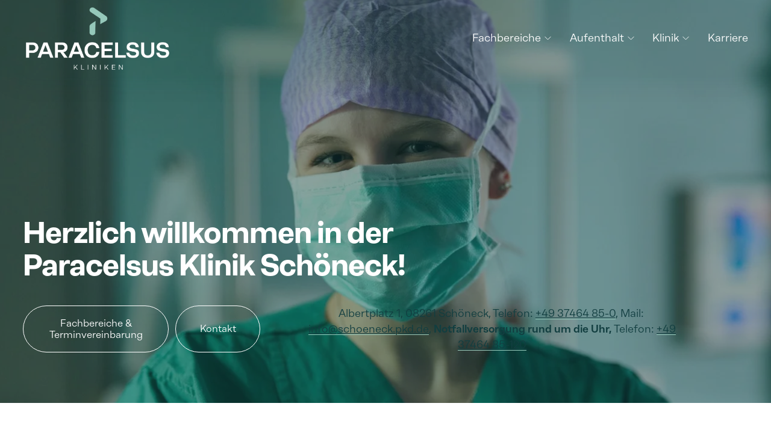

--- FILE ---
content_type: text/html;charset=utf-8
request_url: https://www.paracelsus-kliniken.de/startseite-schoeneck
body_size: 47329
content:
<!doctype html>
<html xmlns:og="http://opengraphprotocol.org/schema/" xmlns:fb="http://www.facebook.com/2008/fbml" lang="de-DE"  >
  <head>
    <meta http-equiv="X-UA-Compatible" content="IE=edge,chrome=1">
    <meta name="viewport" content="width=device-width, initial-scale=1">
    <!-- This is Squarespace. --><!-- shark-hibiscus-sdxy -->
<base href="">
<meta charset="utf-8" />
<title>Paracelsus Klinik Schöneck  &mdash; Home</title>
<meta http-equiv="Accept-CH" content="Sec-CH-UA-Platform-Version, Sec-CH-UA-Model" /><link rel="icon" type="image/x-icon" href="https://images.squarespace-cdn.com/content/v1/68eccf282bfcf959c90e956a/7914cef4-ef88-41ac-93bc-876be43730e7/favicon.ico?format=100w"/>
<link rel="canonical" href="https://www.paracelsus-kliniken.de/startseite-schoeneck"/>
<meta property="og:site_name" content="Home"/>
<meta property="og:title" content="Paracelsus Klinik Schöneck  &mdash; Home"/>
<meta property="og:url" content="https://www.paracelsus-kliniken.de/startseite-schoeneck"/>
<meta property="og:type" content="website"/>
<meta itemprop="name" content="Paracelsus Klinik Schöneck  — Home"/>
<meta itemprop="url" content="https://www.paracelsus-kliniken.de/startseite-schoeneck"/>
<meta name="twitter:title" content="Paracelsus Klinik Schöneck  — Home"/>
<meta name="twitter:url" content="https://www.paracelsus-kliniken.de/startseite-schoeneck"/>
<meta name="twitter:card" content="summary"/>
<meta name="description" content="" />
<link rel="preconnect" href="https://images.squarespace-cdn.com">
<link rel="preconnect" href="https://fonts.gstatic.com" crossorigin>
<link rel="stylesheet" href="https://fonts.googleapis.com/css2?family=Poppins:ital,wght@0,400"><style data-customfonts>
@font-face {
  font-family: 'rb-rational-neue-5yubxr';
  font-style: normal;
  font-weight: 800;
  src: url('https://file.squarespace-cdn.com/content/v2/namespaces/fonts/libraries/68eccf282bfcf959c90e956a/assets/be586991-85cc-42d5-bf5c-e160083325f9/font.woff') format('woff');
}
@font-face {
  font-family: 'rb-rational-neue-5yubxr';
  font-style: normal;
  font-weight: 400;
  src: url('https://file.squarespace-cdn.com/content/v2/namespaces/fonts/libraries/68eccf282bfcf959c90e956a/assets/bc25464c-3eb5-4075-8671-059cf7ab6218/font.woff') format('woff');
}
@font-face {
  font-family: 'rb-rational-neue-5yubxr';
  font-style: normal;
  font-weight: 700;
  src: url('https://file.squarespace-cdn.com/content/v2/namespaces/fonts/libraries/68eccf282bfcf959c90e956a/assets/89d0693d-19ab-436e-b69e-5a46883db7b4/font.woff') format('woff');
}
</style>
<script type="text/javascript" crossorigin="anonymous" defer="true" nomodule="nomodule" src="//assets.squarespace.com/@sqs/polyfiller/1.6/legacy.js"></script>
<script type="text/javascript" crossorigin="anonymous" defer="true" src="//assets.squarespace.com/@sqs/polyfiller/1.6/modern.js"></script>
<script type="text/javascript">SQUARESPACE_ROLLUPS = {};</script>
<script>(function(rollups, name) { if (!rollups[name]) { rollups[name] = {}; } rollups[name].js = ["//assets.squarespace.com/universal/scripts-compressed/extract-css-runtime-1599f94963dda8bc-min.de-DE.js"]; })(SQUARESPACE_ROLLUPS, 'squarespace-extract_css_runtime');</script>
<script crossorigin="anonymous" src="//assets.squarespace.com/universal/scripts-compressed/extract-css-runtime-1599f94963dda8bc-min.de-DE.js" defer ></script><script>(function(rollups, name) { if (!rollups[name]) { rollups[name] = {}; } rollups[name].js = ["//assets.squarespace.com/universal/scripts-compressed/extract-css-moment-js-vendor-48fb6a24dfb74ce8-min.de-DE.js"]; })(SQUARESPACE_ROLLUPS, 'squarespace-extract_css_moment_js_vendor');</script>
<script crossorigin="anonymous" src="//assets.squarespace.com/universal/scripts-compressed/extract-css-moment-js-vendor-48fb6a24dfb74ce8-min.de-DE.js" defer ></script><script>(function(rollups, name) { if (!rollups[name]) { rollups[name] = {}; } rollups[name].js = ["//assets.squarespace.com/universal/scripts-compressed/cldr-resource-pack-50ba69cd80468ea3-min.de-DE.js"]; })(SQUARESPACE_ROLLUPS, 'squarespace-cldr_resource_pack');</script>
<script crossorigin="anonymous" src="//assets.squarespace.com/universal/scripts-compressed/cldr-resource-pack-50ba69cd80468ea3-min.de-DE.js" defer ></script><script>(function(rollups, name) { if (!rollups[name]) { rollups[name] = {}; } rollups[name].js = ["//assets.squarespace.com/universal/scripts-compressed/common-vendors-stable-0f97c66272d2a85d-min.de-DE.js"]; })(SQUARESPACE_ROLLUPS, 'squarespace-common_vendors_stable');</script>
<script crossorigin="anonymous" src="//assets.squarespace.com/universal/scripts-compressed/common-vendors-stable-0f97c66272d2a85d-min.de-DE.js" defer ></script><script>(function(rollups, name) { if (!rollups[name]) { rollups[name] = {}; } rollups[name].js = ["//assets.squarespace.com/universal/scripts-compressed/common-vendors-c0b51bbb562aede7-min.de-DE.js"]; })(SQUARESPACE_ROLLUPS, 'squarespace-common_vendors');</script>
<script crossorigin="anonymous" src="//assets.squarespace.com/universal/scripts-compressed/common-vendors-c0b51bbb562aede7-min.de-DE.js" defer ></script><script>(function(rollups, name) { if (!rollups[name]) { rollups[name] = {}; } rollups[name].js = ["//assets.squarespace.com/universal/scripts-compressed/common-6af2dcf1acb01310-min.de-DE.js"]; })(SQUARESPACE_ROLLUPS, 'squarespace-common');</script>
<script crossorigin="anonymous" src="//assets.squarespace.com/universal/scripts-compressed/common-6af2dcf1acb01310-min.de-DE.js" defer ></script><script>(function(rollups, name) { if (!rollups[name]) { rollups[name] = {}; } rollups[name].js = ["//assets.squarespace.com/universal/scripts-compressed/user-account-core-10d063a8a7e440ea-min.de-DE.js"]; })(SQUARESPACE_ROLLUPS, 'squarespace-user_account_core');</script>
<script crossorigin="anonymous" src="//assets.squarespace.com/universal/scripts-compressed/user-account-core-10d063a8a7e440ea-min.de-DE.js" defer ></script><script>(function(rollups, name) { if (!rollups[name]) { rollups[name] = {}; } rollups[name].css = ["//assets.squarespace.com/universal/styles-compressed/user-account-core-8d51cb8a2fda451d-min.de-DE.css"]; })(SQUARESPACE_ROLLUPS, 'squarespace-user_account_core');</script>
<link rel="stylesheet" type="text/css" href="//assets.squarespace.com/universal/styles-compressed/user-account-core-8d51cb8a2fda451d-min.de-DE.css"><script>(function(rollups, name) { if (!rollups[name]) { rollups[name] = {}; } rollups[name].js = ["//assets.squarespace.com/universal/scripts-compressed/performance-ce86f8df44f296fc-min.de-DE.js"]; })(SQUARESPACE_ROLLUPS, 'squarespace-performance');</script>
<script crossorigin="anonymous" src="//assets.squarespace.com/universal/scripts-compressed/performance-ce86f8df44f296fc-min.de-DE.js" defer ></script><script data-name="static-context">Static = window.Static || {}; Static.SQUARESPACE_CONTEXT = {"betaFeatureFlags":["supports_versioned_template_assets","campaigns_merch_state","modernized-pdp-m2-enabled","i18n_beta_website_locales","enable_form_submission_trigger","nested_categories","form_block_first_last_name_required","campaigns_discount_section_in_automations","override_block_styles","contacts_and_campaigns_redesign","marketing_automations","campaigns_new_image_layout_picker","scripts_defer","marketing_landing_page","campaigns_import_discounts","campaigns_thumbnail_layout","campaigns_discount_section_in_blasts","commerce-product-forms-rendering","new_stacked_index","section-sdk-plp-list-view-atc-button-enabled","member_areas_feature"],"facebookAppId":"314192535267336","facebookApiVersion":"v6.0","rollups":{"squarespace-announcement-bar":{"js":"//assets.squarespace.com/universal/scripts-compressed/announcement-bar-54991d508cbf9714-min.de-DE.js"},"squarespace-audio-player":{"css":"//assets.squarespace.com/universal/styles-compressed/audio-player-b05f5197a871c566-min.de-DE.css","js":"//assets.squarespace.com/universal/scripts-compressed/audio-player-4798850eaef2b288-min.de-DE.js"},"squarespace-blog-collection-list":{"css":"//assets.squarespace.com/universal/styles-compressed/blog-collection-list-b4046463b72f34e2-min.de-DE.css","js":"//assets.squarespace.com/universal/scripts-compressed/blog-collection-list-a71358c03bb1d1bf-min.de-DE.js"},"squarespace-calendar-block-renderer":{"css":"//assets.squarespace.com/universal/styles-compressed/calendar-block-renderer-b72d08ba4421f5a0-min.de-DE.css","js":"//assets.squarespace.com/universal/scripts-compressed/calendar-block-renderer-c41ddf8a81becd8f-min.de-DE.js"},"squarespace-chartjs-helpers":{"css":"//assets.squarespace.com/universal/styles-compressed/chartjs-helpers-96b256171ee039c1-min.de-DE.css","js":"//assets.squarespace.com/universal/scripts-compressed/chartjs-helpers-62515106ced6661a-min.de-DE.js"},"squarespace-comments":{"css":"//assets.squarespace.com/universal/styles-compressed/comments-af139775e7e76546-min.de-DE.css","js":"//assets.squarespace.com/universal/scripts-compressed/comments-9ec60fc8d2fc9a95-min.de-DE.js"},"squarespace-custom-css-popup":{"css":"//assets.squarespace.com/universal/styles-compressed/custom-css-popup-722530b41b383ca0-min.de-DE.css","js":"//assets.squarespace.com/universal/scripts-compressed/custom-css-popup-fd970974a81962f6-min.de-DE.js"},"squarespace-dialog":{"css":"//assets.squarespace.com/universal/styles-compressed/dialog-f9093f2d526b94df-min.de-DE.css","js":"//assets.squarespace.com/universal/scripts-compressed/dialog-5fc5dbb52cf89fd8-min.de-DE.js"},"squarespace-events-collection":{"css":"//assets.squarespace.com/universal/styles-compressed/events-collection-b72d08ba4421f5a0-min.de-DE.css","js":"//assets.squarespace.com/universal/scripts-compressed/events-collection-41cd7239e3d1b41d-min.de-DE.js"},"squarespace-form-rendering-utils":{"js":"//assets.squarespace.com/universal/scripts-compressed/form-rendering-utils-10ac6ba0138f0991-min.de-DE.js"},"squarespace-forms":{"css":"//assets.squarespace.com/universal/styles-compressed/forms-0afd3c6ac30bbab1-min.de-DE.css","js":"//assets.squarespace.com/universal/scripts-compressed/forms-dfeb40f477eb454c-min.de-DE.js"},"squarespace-gallery-collection-list":{"css":"//assets.squarespace.com/universal/styles-compressed/gallery-collection-list-b4046463b72f34e2-min.de-DE.css","js":"//assets.squarespace.com/universal/scripts-compressed/gallery-collection-list-cf4c132d5949ca1a-min.de-DE.js"},"squarespace-image-zoom":{"css":"//assets.squarespace.com/universal/styles-compressed/image-zoom-b4046463b72f34e2-min.de-DE.css","js":"//assets.squarespace.com/universal/scripts-compressed/image-zoom-39ac792945edaf59-min.de-DE.js"},"squarespace-pinterest":{"css":"//assets.squarespace.com/universal/styles-compressed/pinterest-b4046463b72f34e2-min.de-DE.css","js":"//assets.squarespace.com/universal/scripts-compressed/pinterest-2330a36c4cfa3439-min.de-DE.js"},"squarespace-popup-overlay":{"css":"//assets.squarespace.com/universal/styles-compressed/popup-overlay-b742b752f5880972-min.de-DE.css","js":"//assets.squarespace.com/universal/scripts-compressed/popup-overlay-c401fcceadb655ad-min.de-DE.js"},"squarespace-product-quick-view":{"css":"//assets.squarespace.com/universal/styles-compressed/product-quick-view-9548705e5cf7ee87-min.de-DE.css","js":"//assets.squarespace.com/universal/scripts-compressed/product-quick-view-a264c5ae3fdd0231-min.de-DE.js"},"squarespace-products-collection-item-v2":{"css":"//assets.squarespace.com/universal/styles-compressed/products-collection-item-v2-b4046463b72f34e2-min.de-DE.css","js":"//assets.squarespace.com/universal/scripts-compressed/products-collection-item-v2-166ce5466e1d8d26-min.de-DE.js"},"squarespace-products-collection-list-v2":{"css":"//assets.squarespace.com/universal/styles-compressed/products-collection-list-v2-b4046463b72f34e2-min.de-DE.css","js":"//assets.squarespace.com/universal/scripts-compressed/products-collection-list-v2-aa0ac3d6e22eafc1-min.de-DE.js"},"squarespace-search-page":{"css":"//assets.squarespace.com/universal/styles-compressed/search-page-90a67fc09b9b32c6-min.de-DE.css","js":"//assets.squarespace.com/universal/scripts-compressed/search-page-e9464de75dc6fd95-min.de-DE.js"},"squarespace-search-preview":{"js":"//assets.squarespace.com/universal/scripts-compressed/search-preview-cf9e55232b4a3629-min.de-DE.js"},"squarespace-simple-liking":{"css":"//assets.squarespace.com/universal/styles-compressed/simple-liking-701bf8bbc05ec6aa-min.de-DE.css","js":"//assets.squarespace.com/universal/scripts-compressed/simple-liking-907c4f84c338d64d-min.de-DE.js"},"squarespace-social-buttons":{"css":"//assets.squarespace.com/universal/styles-compressed/social-buttons-95032e5fa98e47a5-min.de-DE.css","js":"//assets.squarespace.com/universal/scripts-compressed/social-buttons-dd4271f9f22a6e8d-min.de-DE.js"},"squarespace-tourdates":{"css":"//assets.squarespace.com/universal/styles-compressed/tourdates-b4046463b72f34e2-min.de-DE.css","js":"//assets.squarespace.com/universal/scripts-compressed/tourdates-1863e5b6cb8a27a4-min.de-DE.js"},"squarespace-website-overlays-manager":{"css":"//assets.squarespace.com/universal/styles-compressed/website-overlays-manager-07ea5a4e004e6710-min.de-DE.css","js":"//assets.squarespace.com/universal/scripts-compressed/website-overlays-manager-d8e43ee75a19548c-min.de-DE.js"}},"pageType":2,"website":{"id":"68eccf282bfcf959c90e956a","identifier":"shark-hibiscus-sdxy","websiteType":4,"contentModifiedOn":1769020820268,"cloneable":false,"hasBeenCloneable":false,"siteStatus":{},"language":"de-DE","translationLocale":"de-DE","formattingLocale":"de-DE","timeZone":"Europe/Berlin","machineTimeZoneOffset":3600000,"timeZoneOffset":3600000,"timeZoneAbbr":"CET","siteTitle":"Home","fullSiteTitle":"Paracelsus Klinik Sch\u00F6neck  \u2014 Home","siteDescription":"","location":{},"logoImageId":"691edcaf6d002a042f4d0dff","shareButtonOptions":{"1":true,"4":true,"2":true,"8":true,"3":true,"6":true,"7":true},"logoImageUrl":"//images.squarespace-cdn.com/content/v1/68eccf282bfcf959c90e956a/27b30c12-fc22-4934-8b04-73bba6b40de7/Paracelsus_Kliniken_Logo.png","authenticUrl":"https://www.paracelsus-kliniken.de","internalUrl":"https://shark-hibiscus-sdxy.squarespace.com","baseUrl":"https://www.paracelsus-kliniken.de","primaryDomain":"www.paracelsus-kliniken.de","sslSetting":3,"isHstsEnabled":true,"typekitId":"","statsMigrated":false,"imageMetadataProcessingEnabled":false,"screenshotId":"05c31615b32b1c819e8b9504fea31a01da9b5e48a2129ecaf65c148058d8a0ec","captchaSettings":{"enabledForDonations":false},"showOwnerLogin":false},"websiteSettings":{"id":"68eccf282bfcf959c90e956d","websiteId":"68eccf282bfcf959c90e956a","subjects":[],"country":"DE","state":"HH","simpleLikingEnabled":true,"mobileInfoBarSettings":{"style":1,"isContactEmailEnabled":false,"isContactPhoneNumberEnabled":false,"isLocationEnabled":false,"isBusinessHoursEnabled":false},"announcementBarSettings":{"style":1},"popupOverlaySettings":{"style":1,"enabledPages":[]},"commentLikesAllowed":true,"commentAnonAllowed":true,"commentThreaded":true,"commentApprovalRequired":false,"commentAvatarsOn":true,"commentSortType":2,"commentFlagThreshold":0,"commentFlagsAllowed":true,"commentEnableByDefault":true,"commentDisableAfterDaysDefault":0,"disqusShortname":"","commentsEnabled":false,"businessHours":{},"storeSettings":{"returnPolicy":null,"termsOfService":null,"privacyPolicy":null,"expressCheckout":false,"continueShoppingLinkUrl":"/","useLightCart":false,"showNoteField":false,"shippingCountryDefaultValue":"US","billToShippingDefaultValue":false,"showShippingPhoneNumber":true,"isShippingPhoneRequired":false,"showBillingPhoneNumber":true,"isBillingPhoneRequired":false,"currenciesSupported":["USD","CAD","GBP","AUD","EUR","CHF","NOK","SEK","DKK","NZD","SGD","MXN","HKD","CZK","ILS","MYR","RUB","PHP","PLN","THB","BRL","ARS","COP","IDR","INR","JPY","ZAR"],"defaultCurrency":"USD","selectedCurrency":"EUR","measurementStandard":1,"showCustomCheckoutForm":false,"checkoutPageMarketingOptInEnabled":true,"enableMailingListOptInByDefault":false,"sameAsRetailLocation":false,"merchandisingSettings":{"scarcityEnabledOnProductItems":false,"scarcityEnabledOnProductBlocks":false,"scarcityMessageType":"DEFAULT_SCARCITY_MESSAGE","scarcityThreshold":10,"multipleQuantityAllowedForServices":true,"restockNotificationsEnabled":false,"restockNotificationsMailingListSignUpEnabled":false,"relatedProductsEnabled":false,"relatedProductsOrdering":"random","soldOutVariantsDropdownDisabled":false,"productComposerOptedIn":false,"productComposerABTestOptedOut":false,"productReviewsEnabled":false},"minimumOrderSubtotalEnabled":false,"minimumOrderSubtotal":{"currency":"EUR","value":"0.00"},"addToCartConfirmationType":2,"isLive":false,"multipleQuantityAllowedForServices":true},"useEscapeKeyToLogin":false,"ssBadgeType":1,"ssBadgePosition":4,"ssBadgeVisibility":1,"ssBadgeDevices":1,"pinterestOverlayOptions":{"mode":"disabled"},"userAccountsSettings":{"loginAllowed":true,"signupAllowed":true}},"cookieSettings":{"isCookieBannerEnabled":true,"isRestrictiveCookiePolicyEnabled":true,"cookieBannerText":"<p>W\u00E4hle \u201EAlle akzeptieren\u201C, um unserer Verwendung von Cookies und \u00E4hnlichen Technologien zuzustimmen, die dein Browser-Erlebnis, die Sicherheit, Analyse und Personalisierung verbessern. W\u00E4hle \u201ECookies verwalten\u201C, um weitere Auswahlm\u00F6glichkeiten zu treffen oder sie abzulehnen.</p>","cookieBannerThemeName":"light","cookieBannerPosition":"BOTTOM","cookieBannerCtaText":"Alle akzeptieren","cookieBannerAcceptType":"OPT_IN","cookieBannerOptOutCtaText":"Alle ablehnen","cookieBannerHasOptOut":true,"cookieBannerHasManageCookies":true,"cookieBannerManageCookiesLabel":"Cookies verwalten","cookieBannerSavedPreferencesText":"Cookie-Einstellungen","cookieBannerSavedPreferencesLayout":"PILL"},"websiteCloneable":false,"collection":{"title":"Paracelsus Klinik Sch\u00F6neck","id":"6923d6bd3cf74242050d2a70","fullUrl":"/startseite-schoeneck","type":10,"permissionType":1},"subscribed":false,"appDomain":"squarespace.com","templateTweakable":true,"tweakJSON":{"form-use-theme-colors":"true","header-logo-height":"108px","header-mobile-logo-max-height":"55px","header-vert-padding":"0.8vw","header-width":"Inset","maxPageWidth":"1700px","mobile-header-vert-padding":"6vw","pagePadding":"3vw","tweak-blog-alternating-side-by-side-image-aspect-ratio":"1:1 Square","tweak-blog-alternating-side-by-side-image-spacing":"5%","tweak-blog-alternating-side-by-side-meta-spacing":"15px","tweak-blog-alternating-side-by-side-primary-meta":"Categories","tweak-blog-alternating-side-by-side-read-more-spacing":"5px","tweak-blog-alternating-side-by-side-secondary-meta":"Date","tweak-blog-basic-grid-columns":"2","tweak-blog-basic-grid-image-aspect-ratio":"3:2 Standard","tweak-blog-basic-grid-image-spacing":"30px","tweak-blog-basic-grid-meta-spacing":"15px","tweak-blog-basic-grid-primary-meta":"Categories","tweak-blog-basic-grid-read-more-spacing":"15px","tweak-blog-basic-grid-secondary-meta":"Date","tweak-blog-item-custom-width":"60","tweak-blog-item-show-author-profile":"false","tweak-blog-item-width":"Narrow","tweak-blog-masonry-columns":"4","tweak-blog-masonry-horizontal-spacing":"100px","tweak-blog-masonry-image-spacing":"10px","tweak-blog-masonry-meta-spacing":"20px","tweak-blog-masonry-primary-meta":"Categories","tweak-blog-masonry-read-more-spacing":"0px","tweak-blog-masonry-secondary-meta":"None","tweak-blog-masonry-vertical-spacing":"150px","tweak-blog-side-by-side-image-aspect-ratio":"1:1 Square","tweak-blog-side-by-side-image-spacing":"6%","tweak-blog-side-by-side-meta-spacing":"20px","tweak-blog-side-by-side-primary-meta":"Categories","tweak-blog-side-by-side-read-more-spacing":"5px","tweak-blog-side-by-side-secondary-meta":"Date","tweak-blog-single-column-image-spacing":"40px","tweak-blog-single-column-meta-spacing":"30px","tweak-blog-single-column-primary-meta":"Categories","tweak-blog-single-column-read-more-spacing":"30px","tweak-blog-single-column-secondary-meta":"Date","tweak-events-stacked-show-thumbnails":"true","tweak-events-stacked-thumbnail-size":"3:2 Standard","tweak-fixed-header":"true","tweak-fixed-header-style":"Scroll Back","tweak-global-animations-animation-curve":"ease","tweak-global-animations-animation-delay":"0.6s","tweak-global-animations-animation-duration":"0.90s","tweak-global-animations-animation-style":"fade","tweak-global-animations-animation-type":"fade","tweak-global-animations-complexity-level":"detailed","tweak-global-animations-enabled":"true","tweak-portfolio-grid-basic-custom-height":"50","tweak-portfolio-grid-overlay-custom-height":"50","tweak-portfolio-hover-follow-acceleration":"10%","tweak-portfolio-hover-follow-animation-duration":"Medium","tweak-portfolio-hover-follow-animation-type":"Fade","tweak-portfolio-hover-follow-delimiter":"Forward Slash","tweak-portfolio-hover-follow-front":"true","tweak-portfolio-hover-follow-layout":"Inline","tweak-portfolio-hover-follow-size":"75","tweak-portfolio-hover-follow-text-spacing-x":"1.5","tweak-portfolio-hover-follow-text-spacing-y":"1.5","tweak-portfolio-hover-static-animation-duration":"Medium","tweak-portfolio-hover-static-animation-type":"Scale Up","tweak-portfolio-hover-static-delimiter":"Hyphen","tweak-portfolio-hover-static-front":"false","tweak-portfolio-hover-static-layout":"Stacked","tweak-portfolio-hover-static-size":"75","tweak-portfolio-hover-static-text-spacing-x":"1.5","tweak-portfolio-hover-static-text-spacing-y":"1.5","tweak-portfolio-index-background-animation-duration":"Medium","tweak-portfolio-index-background-animation-type":"Fade","tweak-portfolio-index-background-custom-height":"50","tweak-portfolio-index-background-delimiter":"None","tweak-portfolio-index-background-height":"Large","tweak-portfolio-index-background-horizontal-alignment":"Center","tweak-portfolio-index-background-link-format":"Stacked","tweak-portfolio-index-background-persist":"false","tweak-portfolio-index-background-vertical-alignment":"Middle","tweak-portfolio-index-background-width":"Full Bleed","tweak-product-basic-item-click-action":"None","tweak-product-basic-item-gallery-aspect-ratio":"3:4 Three-Four (Vertical)","tweak-product-basic-item-gallery-design":"Slideshow","tweak-product-basic-item-gallery-width":"50%","tweak-product-basic-item-hover-action":"None","tweak-product-basic-item-image-spacing":"3vw","tweak-product-basic-item-image-zoom-factor":"1.75","tweak-product-basic-item-product-variant-display":"Dropdown","tweak-product-basic-item-thumbnail-placement":"Side","tweak-product-basic-item-variant-picker-layout":"Dropdowns","tweak-products-add-to-cart-button":"false","tweak-products-columns":"3","tweak-products-gutter-column":"2vw","tweak-products-gutter-row":"3vw","tweak-products-header-text-alignment":"Middle","tweak-products-image-aspect-ratio":"1:1 Square","tweak-products-image-text-spacing":"1vw","tweak-products-mobile-columns":"1","tweak-products-text-alignment":"Left","tweak-products-width":"Inset","tweak-transparent-header":"false"},"templateId":"5c5a519771c10ba3470d8101","templateVersion":"7.1","pageFeatures":[1,2,4],"gmRenderKey":"QUl6YVN5Q0JUUk9xNkx1dkZfSUUxcjQ2LVQ0QWVUU1YtMGQ3bXk4","templateScriptsRootUrl":"https://static1.squarespace.com/static/vta/5c5a519771c10ba3470d8101/scripts/","impersonatedSession":false,"tzData":{"zones":[[60,"EU","CE%sT",null]],"rules":{"EU":[[1981,"max",null,"Mar","lastSun","1:00u","1:00","S"],[1996,"max",null,"Oct","lastSun","1:00u","0",null]]}},"showAnnouncementBar":false,"recaptchaEnterpriseContext":{"recaptchaEnterpriseSiteKey":"6LdDFQwjAAAAAPigEvvPgEVbb7QBm-TkVJdDTlAv"},"i18nContext":{"timeZoneData":{"id":"Europe/Berlin","name":"Mitteleurop\u00E4ische Zeit"}},"env":"PRODUCTION","visitorFormContext":{"formFieldFormats":{"countries":[{"name":"Afghanistan","code":"AF","phoneCode":"+93"},{"name":"\u00C4gypten","code":"EG","phoneCode":"+20"},{"name":"\u00C5landinseln","code":"AX","phoneCode":"+358"},{"name":"Albanien","code":"AL","phoneCode":"+355"},{"name":"Algerien","code":"DZ","phoneCode":"+213"},{"name":"Amerikanische Jungferninseln","code":"VI","phoneCode":"+1"},{"name":"Amerikanisch-Samoa","code":"AS","phoneCode":"+1"},{"name":"Andorra","code":"AD","phoneCode":"+376"},{"name":"Angola","code":"AO","phoneCode":"+244"},{"name":"Anguilla","code":"AI","phoneCode":"+1"},{"name":"Antigua und Barbuda","code":"AG","phoneCode":"+1"},{"name":"\u00C4quatorialguinea","code":"GQ","phoneCode":"+240"},{"name":"Argentinien","code":"AR","phoneCode":"+54"},{"name":"Armenien","code":"AM","phoneCode":"+374"},{"name":"Aruba","code":"AW","phoneCode":"+297"},{"name":"Ascension","code":"AC","phoneCode":"+247"},{"name":"Aserbaidschan","code":"AZ","phoneCode":"+994"},{"name":"\u00C4thiopien","code":"ET","phoneCode":"+251"},{"name":"Australien","code":"AU","phoneCode":"+61"},{"name":"Bahamas","code":"BS","phoneCode":"+1"},{"name":"Bahrain","code":"BH","phoneCode":"+973"},{"name":"Bangladesch","code":"BD","phoneCode":"+880"},{"name":"Barbados","code":"BB","phoneCode":"+1"},{"name":"Belarus","code":"BY","phoneCode":"+375"},{"name":"Belgien","code":"BE","phoneCode":"+32"},{"name":"Belize","code":"BZ","phoneCode":"+501"},{"name":"Benin","code":"BJ","phoneCode":"+229"},{"name":"Bermuda","code":"BM","phoneCode":"+1"},{"name":"Bhutan","code":"BT","phoneCode":"+975"},{"name":"Bolivien","code":"BO","phoneCode":"+591"},{"name":"Bosnien und Herzegowina","code":"BA","phoneCode":"+387"},{"name":"Botsuana","code":"BW","phoneCode":"+267"},{"name":"Brasilien","code":"BR","phoneCode":"+55"},{"name":"Britische Jungferninseln","code":"VG","phoneCode":"+1"},{"name":"Britisches Territorium im Indischen Ozean","code":"IO","phoneCode":"+246"},{"name":"Brunei Darussalam","code":"BN","phoneCode":"+673"},{"name":"Bulgarien","code":"BG","phoneCode":"+359"},{"name":"Burkina Faso","code":"BF","phoneCode":"+226"},{"name":"Burundi","code":"BI","phoneCode":"+257"},{"name":"Cabo Verde","code":"CV","phoneCode":"+238"},{"name":"Chile","code":"CL","phoneCode":"+56"},{"name":"China","code":"CN","phoneCode":"+86"},{"name":"Cookinseln","code":"CK","phoneCode":"+682"},{"name":"Costa Rica","code":"CR","phoneCode":"+506"},{"name":"C\u00F4te d\u2019Ivoire","code":"CI","phoneCode":"+225"},{"name":"Cura\u00E7ao","code":"CW","phoneCode":"+599"},{"name":"D\u00E4nemark","code":"DK","phoneCode":"+45"},{"name":"Deutschland","code":"DE","phoneCode":"+49"},{"name":"Dominica","code":"DM","phoneCode":"+1"},{"name":"Dominikanische Republik","code":"DO","phoneCode":"+1"},{"name":"Dschibuti","code":"DJ","phoneCode":"+253"},{"name":"Ecuador","code":"EC","phoneCode":"+593"},{"name":"El Salvador","code":"SV","phoneCode":"+503"},{"name":"Eritrea","code":"ER","phoneCode":"+291"},{"name":"Estland","code":"EE","phoneCode":"+372"},{"name":"Eswatini","code":"SZ","phoneCode":"+268"},{"name":"Falklandinseln","code":"FK","phoneCode":"+500"},{"name":"F\u00E4r\u00F6er","code":"FO","phoneCode":"+298"},{"name":"Fidschi","code":"FJ","phoneCode":"+679"},{"name":"Finnland","code":"FI","phoneCode":"+358"},{"name":"Frankreich","code":"FR","phoneCode":"+33"},{"name":"Franz\u00F6sisch-Guayana","code":"GF","phoneCode":"+594"},{"name":"Franz\u00F6sisch-Polynesien","code":"PF","phoneCode":"+689"},{"name":"Gabun","code":"GA","phoneCode":"+241"},{"name":"Gambia","code":"GM","phoneCode":"+220"},{"name":"Georgien","code":"GE","phoneCode":"+995"},{"name":"Ghana","code":"GH","phoneCode":"+233"},{"name":"Gibraltar","code":"GI","phoneCode":"+350"},{"name":"Grenada","code":"GD","phoneCode":"+1"},{"name":"Griechenland","code":"GR","phoneCode":"+30"},{"name":"Gr\u00F6nland","code":"GL","phoneCode":"+299"},{"name":"Guadeloupe","code":"GP","phoneCode":"+590"},{"name":"Guam","code":"GU","phoneCode":"+1"},{"name":"Guatemala","code":"GT","phoneCode":"+502"},{"name":"Guernsey","code":"GG","phoneCode":"+44"},{"name":"Guinea","code":"GN","phoneCode":"+224"},{"name":"Guinea-Bissau","code":"GW","phoneCode":"+245"},{"name":"Guyana","code":"GY","phoneCode":"+592"},{"name":"Haiti","code":"HT","phoneCode":"+509"},{"name":"Honduras","code":"HN","phoneCode":"+504"},{"name":"Indien","code":"IN","phoneCode":"+91"},{"name":"Indonesien","code":"ID","phoneCode":"+62"},{"name":"Irak","code":"IQ","phoneCode":"+964"},{"name":"Iran","code":"IR","phoneCode":"+98"},{"name":"Irland","code":"IE","phoneCode":"+353"},{"name":"Island","code":"IS","phoneCode":"+354"},{"name":"Isle of Man","code":"IM","phoneCode":"+44"},{"name":"Israel","code":"IL","phoneCode":"+972"},{"name":"Italien","code":"IT","phoneCode":"+39"},{"name":"Jamaika","code":"JM","phoneCode":"+1"},{"name":"Japan","code":"JP","phoneCode":"+81"},{"name":"Jemen","code":"YE","phoneCode":"+967"},{"name":"Jersey","code":"JE","phoneCode":"+44"},{"name":"Jordanien","code":"JO","phoneCode":"+962"},{"name":"Kaimaninseln","code":"KY","phoneCode":"+1"},{"name":"Kambodscha","code":"KH","phoneCode":"+855"},{"name":"Kamerun","code":"CM","phoneCode":"+237"},{"name":"Kanada","code":"CA","phoneCode":"+1"},{"name":"Karibische Niederlande","code":"BQ","phoneCode":"+599"},{"name":"Kasachstan","code":"KZ","phoneCode":"+7"},{"name":"Katar","code":"QA","phoneCode":"+974"},{"name":"Kenia","code":"KE","phoneCode":"+254"},{"name":"Kirgisistan","code":"KG","phoneCode":"+996"},{"name":"Kiribati","code":"KI","phoneCode":"+686"},{"name":"Kokosinseln","code":"CC","phoneCode":"+61"},{"name":"Kolumbien","code":"CO","phoneCode":"+57"},{"name":"Komoren","code":"KM","phoneCode":"+269"},{"name":"Kongo-Brazzaville","code":"CG","phoneCode":"+242"},{"name":"Kongo-Kinshasa","code":"CD","phoneCode":"+243"},{"name":"Kosovo","code":"XK","phoneCode":"+383"},{"name":"Kroatien","code":"HR","phoneCode":"+385"},{"name":"Kuba","code":"CU","phoneCode":"+53"},{"name":"Kuwait","code":"KW","phoneCode":"+965"},{"name":"Laos","code":"LA","phoneCode":"+856"},{"name":"Lesotho","code":"LS","phoneCode":"+266"},{"name":"Lettland","code":"LV","phoneCode":"+371"},{"name":"Libanon","code":"LB","phoneCode":"+961"},{"name":"Liberia","code":"LR","phoneCode":"+231"},{"name":"Libyen","code":"LY","phoneCode":"+218"},{"name":"Liechtenstein","code":"LI","phoneCode":"+423"},{"name":"Litauen","code":"LT","phoneCode":"+370"},{"name":"Luxemburg","code":"LU","phoneCode":"+352"},{"name":"Madagaskar","code":"MG","phoneCode":"+261"},{"name":"Malawi","code":"MW","phoneCode":"+265"},{"name":"Malaysia","code":"MY","phoneCode":"+60"},{"name":"Malediven","code":"MV","phoneCode":"+960"},{"name":"Mali","code":"ML","phoneCode":"+223"},{"name":"Malta","code":"MT","phoneCode":"+356"},{"name":"Marokko","code":"MA","phoneCode":"+212"},{"name":"Marshallinseln","code":"MH","phoneCode":"+692"},{"name":"Martinique","code":"MQ","phoneCode":"+596"},{"name":"Mauretanien","code":"MR","phoneCode":"+222"},{"name":"Mauritius","code":"MU","phoneCode":"+230"},{"name":"Mayotte","code":"YT","phoneCode":"+262"},{"name":"Mexiko","code":"MX","phoneCode":"+52"},{"name":"Mikronesien","code":"FM","phoneCode":"+691"},{"name":"Monaco","code":"MC","phoneCode":"+377"},{"name":"Mongolei","code":"MN","phoneCode":"+976"},{"name":"Montenegro","code":"ME","phoneCode":"+382"},{"name":"Montserrat","code":"MS","phoneCode":"+1"},{"name":"Mosambik","code":"MZ","phoneCode":"+258"},{"name":"Myanmar","code":"MM","phoneCode":"+95"},{"name":"Namibia","code":"NA","phoneCode":"+264"},{"name":"Nauru","code":"NR","phoneCode":"+674"},{"name":"Nepal","code":"NP","phoneCode":"+977"},{"name":"Neukaledonien","code":"NC","phoneCode":"+687"},{"name":"Neuseeland","code":"NZ","phoneCode":"+64"},{"name":"Nicaragua","code":"NI","phoneCode":"+505"},{"name":"Niederlande","code":"NL","phoneCode":"+31"},{"name":"Niger","code":"NE","phoneCode":"+227"},{"name":"Nigeria","code":"NG","phoneCode":"+234"},{"name":"Niue","code":"NU","phoneCode":"+683"},{"name":"Nordkorea","code":"KP","phoneCode":"+850"},{"name":"N\u00F6rdliche Marianen","code":"MP","phoneCode":"+1"},{"name":"Nordmazedonien","code":"MK","phoneCode":"+389"},{"name":"Norfolkinsel","code":"NF","phoneCode":"+672"},{"name":"Norwegen","code":"NO","phoneCode":"+47"},{"name":"Oman","code":"OM","phoneCode":"+968"},{"name":"\u00D6sterreich","code":"AT","phoneCode":"+43"},{"name":"Pakistan","code":"PK","phoneCode":"+92"},{"name":"Pal\u00E4stinensische Autonomiegebiete","code":"PS","phoneCode":"+970"},{"name":"Palau","code":"PW","phoneCode":"+680"},{"name":"Panama","code":"PA","phoneCode":"+507"},{"name":"Papua-Neuguinea","code":"PG","phoneCode":"+675"},{"name":"Paraguay","code":"PY","phoneCode":"+595"},{"name":"Peru","code":"PE","phoneCode":"+51"},{"name":"Philippinen","code":"PH","phoneCode":"+63"},{"name":"Polen","code":"PL","phoneCode":"+48"},{"name":"Portugal","code":"PT","phoneCode":"+351"},{"name":"Puerto Rico","code":"PR","phoneCode":"+1"},{"name":"Republik Moldau","code":"MD","phoneCode":"+373"},{"name":"R\u00E9union","code":"RE","phoneCode":"+262"},{"name":"Ruanda","code":"RW","phoneCode":"+250"},{"name":"Rum\u00E4nien","code":"RO","phoneCode":"+40"},{"name":"Russland","code":"RU","phoneCode":"+7"},{"name":"Salomonen","code":"SB","phoneCode":"+677"},{"name":"Sambia","code":"ZM","phoneCode":"+260"},{"name":"Samoa","code":"WS","phoneCode":"+685"},{"name":"San Marino","code":"SM","phoneCode":"+378"},{"name":"S\u00E3o Tom\u00E9 und Pr\u00EDncipe","code":"ST","phoneCode":"+239"},{"name":"Saudi-Arabien","code":"SA","phoneCode":"+966"},{"name":"Schweden","code":"SE","phoneCode":"+46"},{"name":"Schweiz","code":"CH","phoneCode":"+41"},{"name":"Senegal","code":"SN","phoneCode":"+221"},{"name":"Serbien","code":"RS","phoneCode":"+381"},{"name":"Seychellen","code":"SC","phoneCode":"+248"},{"name":"Sierra Leone","code":"SL","phoneCode":"+232"},{"name":"Simbabwe","code":"ZW","phoneCode":"+263"},{"name":"Singapur","code":"SG","phoneCode":"+65"},{"name":"Sint Maarten","code":"SX","phoneCode":"+1"},{"name":"Slowakei","code":"SK","phoneCode":"+421"},{"name":"Slowenien","code":"SI","phoneCode":"+386"},{"name":"Somalia","code":"SO","phoneCode":"+252"},{"name":"Sonderverwaltungsregion Hongkong","code":"HK","phoneCode":"+852"},{"name":"Sonderverwaltungsregion Macau","code":"MO","phoneCode":"+853"},{"name":"Spanien","code":"ES","phoneCode":"+34"},{"name":"Spitzbergen und Jan Mayen","code":"SJ","phoneCode":"+47"},{"name":"Sri Lanka","code":"LK","phoneCode":"+94"},{"name":"St. Barth\u00E9lemy","code":"BL","phoneCode":"+590"},{"name":"St. Helena","code":"SH","phoneCode":"+290"},{"name":"St. Kitts und Nevis","code":"KN","phoneCode":"+1"},{"name":"St. Lucia","code":"LC","phoneCode":"+1"},{"name":"St. Martin","code":"MF","phoneCode":"+590"},{"name":"St. Pierre und Miquelon","code":"PM","phoneCode":"+508"},{"name":"St. Vincent und die Grenadinen","code":"VC","phoneCode":"+1"},{"name":"S\u00FCdafrika","code":"ZA","phoneCode":"+27"},{"name":"Sudan","code":"SD","phoneCode":"+249"},{"name":"S\u00FCdkorea","code":"KR","phoneCode":"+82"},{"name":"S\u00FCdsudan","code":"SS","phoneCode":"+211"},{"name":"Suriname","code":"SR","phoneCode":"+597"},{"name":"Syrien","code":"SY","phoneCode":"+963"},{"name":"Tadschikistan","code":"TJ","phoneCode":"+992"},{"name":"Taiwan","code":"TW","phoneCode":"+886"},{"name":"Tansania","code":"TZ","phoneCode":"+255"},{"name":"Thailand","code":"TH","phoneCode":"+66"},{"name":"Timor-Leste","code":"TL","phoneCode":"+670"},{"name":"Togo","code":"TG","phoneCode":"+228"},{"name":"Tokelau","code":"TK","phoneCode":"+690"},{"name":"Tonga","code":"TO","phoneCode":"+676"},{"name":"Trinidad und Tobago","code":"TT","phoneCode":"+1"},{"name":"Tristan da Cunha","code":"TA","phoneCode":"+290"},{"name":"Tschad","code":"TD","phoneCode":"+235"},{"name":"Tschechien","code":"CZ","phoneCode":"+420"},{"name":"Tunesien","code":"TN","phoneCode":"+216"},{"name":"T\u00FCrkei","code":"TR","phoneCode":"+90"},{"name":"Turkmenistan","code":"TM","phoneCode":"+993"},{"name":"Turks- und Caicosinseln","code":"TC","phoneCode":"+1"},{"name":"Tuvalu","code":"TV","phoneCode":"+688"},{"name":"Uganda","code":"UG","phoneCode":"+256"},{"name":"Ukraine","code":"UA","phoneCode":"+380"},{"name":"Ungarn","code":"HU","phoneCode":"+36"},{"name":"Uruguay","code":"UY","phoneCode":"+598"},{"name":"Usbekistan","code":"UZ","phoneCode":"+998"},{"name":"Vanuatu","code":"VU","phoneCode":"+678"},{"name":"Vatikanstadt","code":"VA","phoneCode":"+39"},{"name":"Venezuela","code":"VE","phoneCode":"+58"},{"name":"Vereinigte Arabische Emirate","code":"AE","phoneCode":"+971"},{"name":"Vereinigtes K\u00F6nigreich","code":"GB","phoneCode":"+44"},{"name":"Vereinigte Staaten","code":"US","phoneCode":"+1"},{"name":"Vietnam","code":"VN","phoneCode":"+84"},{"name":"Wallis und Futuna","code":"WF","phoneCode":"+681"},{"name":"Weihnachtsinsel","code":"CX","phoneCode":"+61"},{"name":"Westsahara","code":"EH","phoneCode":"+212"},{"name":"Zentralafrikanische Republik","code":"CF","phoneCode":"+236"},{"name":"Zypern","code":"CY","phoneCode":"+357"}],"initialPhoneFormat":{"id":0,"type":"PHONE_NUMBER","country":"DE","labelLocale":"de-DE","fields":[{"type":"FIELD","label":"1","identifier":"1","length":3,"required":false,"metadata":{}},{"type":"SEPARATOR","label":" ","identifier":"Space","length":0,"required":false,"metadata":{}},{"type":"FIELD","label":"2","identifier":"2","length":17,"required":false,"metadata":{}}]},"initialNameOrder":"GIVEN_FIRST","initialAddressFormat":{"id":0,"type":"ADDRESS","country":"DE","labelLocale":"de","fields":[{"type":"FIELD","label":"Stra\u00DFe und Hausnummer","identifier":"Line1","length":0,"required":true,"metadata":{"autocomplete":"address-line1"}},{"type":"SEPARATOR","label":"\n","identifier":"Newline","length":0,"required":false,"metadata":{}},{"type":"FIELD","label":"Adresszusatz","identifier":"Line2","length":0,"required":false,"metadata":{"autocomplete":"address-line2"}},{"type":"SEPARATOR","label":"\n","identifier":"Newline","length":0,"required":false,"metadata":{}},{"type":"FIELD","label":"Postleitzahl","identifier":"Zip","length":0,"required":true,"metadata":{"autocomplete":"postal-code"}},{"type":"SEPARATOR","label":" ","identifier":"Space","length":0,"required":false,"metadata":{}},{"type":"FIELD","label":"Stadt","identifier":"City","length":0,"required":true,"metadata":{"autocomplete":"address-level1"}}]}},"localizedStrings":{"validation":{"noValidSelection":"G\u00FCltige Auswahl treffen.","invalidUrl":"Dies muss eine g\u00FCltige URL sein.","stringTooLong":"Wert sollte nicht mehr als {0} Zeichen enthalten.","containsInvalidKey":"{0} enth\u00E4lt einen ung\u00FCltigen Key.","invalidTwitterUsername":"Dies muss ein g\u00FCltiger Twitter Benutzername sein.","valueOutsideRange":"Wert muss innerhalb von {0} und {1} sein.","invalidPassword":"Passw\u00F6rter sollten keine Leerzeichen enthalten.","missingRequiredSubfields":"Teilfelder in {0} m\u00FCssen ausgef\u00FCllt werden: {1}","invalidCurrency":"W\u00E4hrung sollte wie folgt formatiert werden: 1234 oder 123.99.","invalidMapSize":"Wert sollte {0} Zeichen enthalten.","subfieldsRequired":"Alle Felder in {0} m\u00FCssen ausgef\u00FCllt werden.","formSubmissionFailed":"Formular-\u00DCbermittlung fehlgeschlagen. \u00DCberpr\u00FCfe die folgenden Angaben: {0}.","invalidCountryCode":"Vorwahl sollte ein optionales Plus und bis zu 4 Ziffern beinhalten.","invalidDate":"Dies ist kein echtes Datum.","required":"{0} wird ben\u00F6tigt.","invalidStringLength":"Wert sollte {0} Zeichen lang sein.","invalidEmail":"E-Mail-Adressen sollten dem Format benutzer@domain.com folgen.","invalidListLength":"Wert sollte {0} Zeichen lang sein.","allEmpty":"Bitte mindestens ein Feld ausf\u00FCllen.","missingRequiredQuestion":"Eine erforderliche Frage fehlt.","invalidQuestion":"Enthielt eine ung\u00FCltige Frage.","captchaFailure":"Captcha-\u00DCberpr\u00FCfung fehlgeschlagen. Bitte versuche es erneut.","stringTooShort":"Wert sollte mindestens {0} Zeichen lang sein.","invalid":"{0} ist ung\u00FCltig.","formErrors":"Formularfehler","containsInvalidValue":"{0} enth\u00E4lt einen ung\u00FCltigen Wert.","invalidUnsignedNumber":"Nummern k\u00F6nnen nur Ziffern enthalten und keine anderen Zeichen.","invalidName":"G\u00FCltige Namen k\u00F6nnen nur Buchstaben, Zahlen, Leerzeichen, ', und Bindestriche enthalten."},"submit":"Senden","status":{"title":"{@}-Block","learnMore":"Mehr erfahren"},"name":{"firstName":"Vorname","lastName":"Nachname"},"lightbox":{"openForm":"Formular \u00F6ffnen"},"likert":{"agree":"Stimme zu","stronglyDisagree":"Stimme \u00FCberhaupt nicht zu","disagree":"Stimme nicht zu","stronglyAgree":"Stimme voll und ganz zu","neutral":"Neutral"},"time":{"am":"AM","second":"Sekunde","pm":"PM","minute":"Minute","amPm":"AM/PM","hour":"Stunde"},"notFound":"Formular konnte nicht gefunden werden.","date":{"yyyy":"JJJJ","year":"Jahr","mm":"MM","day":"Erde","month":"Monat","dd":"TT"},"phone":{"country":"Land","number":"Nummer","prefix":"Vorwahl","areaCode":"Vorwahl","line":"Nummer (letzte 4 Ziffern)"},"submitError":"Formular kann nicht gesendet werden. Bitte versuche es sp\u00E4ter erneut.","address":{"stateProvince":"Bundesland/Kanton","country":"Land","zipPostalCode":"PLZ/Postleitzahl","address2":"Adresszeile 2","address1":"Adresszeile 1","city":"Stadt"},"email":{"signUp":"Registriere dich f\u00FCr Neuigkeiten und Updates"},"cannotSubmitDemoForm":"Dies ist ein Beispielformular und konnte nicht versendet werden.","required":"(erforderlich)","invalidData":"Ung\u00FCltige Formular-Angaben."}}};</script><link rel="stylesheet" type="text/css" href="https://definitions.sqspcdn.com/website-component-definition/static-assets/website.components.button/4d42cfa1-4ab6-48ea-bfd7-dcf51086883e_274/website.components.button.styles.css"/><link rel="stylesheet" type="text/css" href="https://definitions.sqspcdn.com/website-component-definition/static-assets/website.components.shape/4604b944-3d89-4734-9904-c8e778b5cba5_499/website.components.shape.styles.css"/><script defer src="https://definitions.sqspcdn.com/website-component-definition/static-assets/website.components.button/4d42cfa1-4ab6-48ea-bfd7-dcf51086883e_274/8830.js"></script><script defer src="https://definitions.sqspcdn.com/website-component-definition/static-assets/website.components.button/4d42cfa1-4ab6-48ea-bfd7-dcf51086883e_274/trigger-animation-runtime.js"></script><script defer src="https://definitions.sqspcdn.com/website-component-definition/static-assets/website.components.shape/4604b944-3d89-4734-9904-c8e778b5cba5_499/trigger-animation-runtime.js"></script><script defer src="https://definitions.sqspcdn.com/website-component-definition/static-assets/website.components.button/4d42cfa1-4ab6-48ea-bfd7-dcf51086883e_274/3196.js"></script><script defer src="https://definitions.sqspcdn.com/website-component-definition/static-assets/website.components.shape/4604b944-3d89-4734-9904-c8e778b5cba5_499/3196.js"></script><script defer src="https://definitions.sqspcdn.com/website-component-definition/static-assets/website.components.shape/4604b944-3d89-4734-9904-c8e778b5cba5_499/website.components.shape.visitor.js"></script><script defer src="https://definitions.sqspcdn.com/website-component-definition/static-assets/website.components.shape/4604b944-3d89-4734-9904-c8e778b5cba5_499/block-animation-preview-manager.js"></script><script defer src="https://definitions.sqspcdn.com/website-component-definition/static-assets/website.components.button/4d42cfa1-4ab6-48ea-bfd7-dcf51086883e_274/block-animation-preview-manager.js"></script><script defer src="https://definitions.sqspcdn.com/website-component-definition/static-assets/website.components.button/4d42cfa1-4ab6-48ea-bfd7-dcf51086883e_274/website.components.button.visitor.js"></script><script defer src="https://definitions.sqspcdn.com/website-component-definition/static-assets/website.components.shape/4604b944-3d89-4734-9904-c8e778b5cba5_499/8830.js"></script><script type="application/ld+json">{"url":"https://www.paracelsus-kliniken.de","name":"Home","description":"","image":"//images.squarespace-cdn.com/content/v1/68eccf282bfcf959c90e956a/27b30c12-fc22-4934-8b04-73bba6b40de7/Paracelsus_Kliniken_Logo.png","@context":"http://schema.org","@type":"WebSite"}</script><script type="application/ld+json">{"address":"","image":"https://static1.squarespace.com/static/68eccf282bfcf959c90e956a/t/691edcaf6d002a042f4d0dff/1769020820268/","openingHours":"","@context":"http://schema.org","@type":"LocalBusiness"}</script><link rel="stylesheet" type="text/css" href="https://static1.squarespace.com/static/versioned-site-css/68eccf282bfcf959c90e956a/119/5c5a519771c10ba3470d8101/68eccf282bfcf959c90e9575/1725/site.css"/><script data-sqs-type="cookiepreferencesgetter">(function(){window.getSquarespaceCookies = function() {    const getCookiesAllowed = function(cookieName){ return ('; '+document.cookie).split('; ' + cookieName + '=').pop().split(';')[0] === 'true'};    return {      performance: getCookiesAllowed('ss_performanceCookiesAllowed') ? 'accepted' : 'declined',      marketing: getCookiesAllowed('ss_marketingCookiesAllowed') ? 'accepted' : 'declined'    }}})()</script><!-- WM Toolkit -->
<script src="https://cdn.jsdelivr.net/gh/willmyerscode/toolkit@1/index.min.js"></script>
<!-- Mega Menu Styles from Will-Myers -->
<link href="https://cdn.jsdelivr.net/gh/willmyerscode/megaMenu@2/megaMenu.min.css" rel="stylesheet" /><script>Static.COOKIE_BANNER_CAPABLE = true;</script>
<!-- End of Squarespace Headers -->
    <link rel="stylesheet" type="text/css" href="https://static1.squarespace.com/static/vta/5c5a519771c10ba3470d8101/versioned-assets/1768595569976-GIM0I0AMFTDJKAEMTYNX/static.css">
  </head>

  <body
    id="collection-6923d6bd3cf74242050d2a70"
    class="
      form-use-theme-colors form-field-style-solid form-field-shape-pill form-field-border-none form-field-checkbox-type-button form-field-checkbox-fill-solid form-field-checkbox-color-inverted form-field-checkbox-shape-pill form-field-checkbox-layout-fit form-field-radio-type-button form-field-radio-fill-solid form-field-radio-color-inverted form-field-radio-shape-pill form-field-radio-layout-fit form-field-survey-fill-solid form-field-survey-color-inverted form-field-survey-shape-pill form-field-hover-focus-opacity form-submit-button-style-bar tweak-portfolio-grid-overlay-width-full tweak-portfolio-grid-overlay-height-small tweak-portfolio-grid-overlay-image-aspect-ratio-43-four-three tweak-portfolio-grid-overlay-text-placement-center tweak-portfolio-grid-overlay-show-text-after-hover image-block-poster-text-alignment-center image-block-card-content-position-center image-block-card-text-alignment-left image-block-overlap-content-position-center image-block-overlap-text-alignment-left image-block-collage-content-position-top image-block-collage-text-alignment-left image-block-stack-text-alignment-left tweak-blog-single-column-width-inset tweak-blog-single-column-text-alignment-center tweak-blog-single-column-image-placement-above tweak-blog-single-column-delimiter-bullet tweak-blog-single-column-read-more-style-show tweak-blog-single-column-primary-meta-categories tweak-blog-single-column-secondary-meta-date tweak-blog-single-column-meta-position-top tweak-blog-single-column-content-excerpt-and-title tweak-blog-item-width-narrow tweak-blog-item-text-alignment-left tweak-blog-item-meta-position-above-title  tweak-blog-item-show-date   tweak-blog-item-delimiter-dash primary-button-style-outline primary-button-shape-pill secondary-button-style-outline secondary-button-shape-pill tertiary-button-style-outline tertiary-button-shape-underline tweak-events-stacked-width-inset tweak-events-stacked-height-small tweak-events-stacked-show-past-events tweak-events-stacked-show-thumbnails tweak-events-stacked-thumbnail-size-32-standard tweak-events-stacked-date-style-side-tag tweak-events-stacked-show-time tweak-events-stacked-show-location tweak-events-stacked-ical-gcal-links tweak-events-stacked-show-excerpt  tweak-blog-basic-grid-width-inset tweak-blog-basic-grid-image-aspect-ratio-32-standard tweak-blog-basic-grid-text-alignment-left tweak-blog-basic-grid-delimiter-bullet tweak-blog-basic-grid-image-placement-above tweak-blog-basic-grid-read-more-style-show tweak-blog-basic-grid-primary-meta-categories tweak-blog-basic-grid-secondary-meta-date tweak-blog-basic-grid-excerpt-show header-overlay-alignment-left tweak-portfolio-index-background-link-format-stacked tweak-portfolio-index-background-width-full-bleed tweak-portfolio-index-background-height-large  tweak-portfolio-index-background-vertical-alignment-middle tweak-portfolio-index-background-horizontal-alignment-center tweak-portfolio-index-background-delimiter-none tweak-portfolio-index-background-animation-type-fade tweak-portfolio-index-background-animation-duration-medium tweak-portfolio-hover-follow-layout-inline tweak-portfolio-hover-follow-front tweak-portfolio-hover-follow-delimiter-forward-slash tweak-portfolio-hover-follow-animation-type-fade tweak-portfolio-hover-follow-animation-duration-medium tweak-portfolio-hover-static-layout-stacked  tweak-portfolio-hover-static-delimiter-hyphen tweak-portfolio-hover-static-animation-type-scale-up tweak-portfolio-hover-static-animation-duration-medium tweak-blog-alternating-side-by-side-width-inset tweak-blog-alternating-side-by-side-image-aspect-ratio-11-square tweak-blog-alternating-side-by-side-text-alignment-left tweak-blog-alternating-side-by-side-read-more-style-show tweak-blog-alternating-side-by-side-image-text-alignment-middle tweak-blog-alternating-side-by-side-delimiter-bullet tweak-blog-alternating-side-by-side-meta-position-top tweak-blog-alternating-side-by-side-primary-meta-categories tweak-blog-alternating-side-by-side-secondary-meta-date tweak-blog-alternating-side-by-side-excerpt-show tweak-global-animations-enabled tweak-global-animations-complexity-level-detailed tweak-global-animations-animation-style-fade tweak-global-animations-animation-type-fade tweak-global-animations-animation-curve-ease tweak-blog-masonry-width-full tweak-blog-masonry-text-alignment-left tweak-blog-masonry-primary-meta-categories tweak-blog-masonry-secondary-meta-none tweak-blog-masonry-meta-position-top tweak-blog-masonry-read-more-style-hide tweak-blog-masonry-delimiter-space tweak-blog-masonry-image-placement-above tweak-blog-masonry-excerpt-hide header-width-inset  tweak-fixed-header tweak-fixed-header-style-scroll-back tweak-blog-side-by-side-width-inset tweak-blog-side-by-side-image-placement-left tweak-blog-side-by-side-image-aspect-ratio-11-square tweak-blog-side-by-side-primary-meta-categories tweak-blog-side-by-side-secondary-meta-date tweak-blog-side-by-side-meta-position-top tweak-blog-side-by-side-text-alignment-left tweak-blog-side-by-side-image-text-alignment-middle tweak-blog-side-by-side-read-more-style-show tweak-blog-side-by-side-delimiter-bullet tweak-blog-side-by-side-excerpt-show tweak-portfolio-grid-basic-width-inset tweak-portfolio-grid-basic-height-medium tweak-portfolio-grid-basic-image-aspect-ratio-43-four-three tweak-portfolio-grid-basic-text-alignment-left tweak-portfolio-grid-basic-hover-effect-zoom hide-opentable-icons opentable-style-dark tweak-product-quick-view-button-style-floating tweak-product-quick-view-button-position-bottom tweak-product-quick-view-lightbox-excerpt-display-truncate tweak-product-quick-view-lightbox-show-arrows tweak-product-quick-view-lightbox-show-close-button tweak-product-quick-view-lightbox-controls-weight-light native-currency-code-eur collection-6923d6bd3cf74242050d2a70 collection-type-page collection-layout-default mobile-style-available sqs-seven-one
      
        
          
            
              
            
          
        
      
    "
    tabindex="-1"
  >
    <div
      id="siteWrapper"
      class="clearfix site-wrapper"
    >
      
        <div id="floatingCart" class="floating-cart hidden">
          <a href="/cart" class="icon icon--stroke icon--fill icon--cart sqs-custom-cart">
            <span class="Cart-inner">
              



  <svg class="icon icon--cart" width="61" height="49" viewBox="0 0 61 49">
  <path fill-rule="evenodd" clip-rule="evenodd" d="M0.5 2C0.5 1.17157 1.17157 0.5 2 0.5H13.6362C14.3878 0.5 15.0234 1.05632 15.123 1.80135L16.431 11.5916H59C59.5122 11.5916 59.989 11.8529 60.2645 12.2847C60.54 12.7165 60.5762 13.2591 60.3604 13.7236L50.182 35.632C49.9361 36.1614 49.4054 36.5 48.8217 36.5H18.0453C17.2937 36.5 16.6581 35.9437 16.5585 35.1987L12.3233 3.5H2C1.17157 3.5 0.5 2.82843 0.5 2ZM16.8319 14.5916L19.3582 33.5H47.8646L56.6491 14.5916H16.8319Z" />
  <path d="M18.589 35H49.7083L60 13H16L18.589 35Z" />
  <path d="M21 49C23.2091 49 25 47.2091 25 45C25 42.7909 23.2091 41 21 41C18.7909 41 17 42.7909 17 45C17 47.2091 18.7909 49 21 49Z" />
  <path d="M45 49C47.2091 49 49 47.2091 49 45C49 42.7909 47.2091 41 45 41C42.7909 41 41 42.7909 41 45C41 47.2091 42.7909 49 45 49Z" />
</svg>

              <div class="legacy-cart icon-cart-quantity">
                <span class="sqs-cart-quantity">0</span>
              </div>
            </span>
          </a>
        </div>
      

      












  <header
    data-test="header"
    id="header"
    
    class="
      
        bright-inverse
      
      header theme-col--primary
    "
    data-section-theme="bright-inverse"
    data-controller="Header"
    data-current-styles="{
                                                                &quot;layout&quot;: &quot;navRight&quot;,
                                                                &quot;action&quot;: {
                                                                  &quot;href&quot;: &quot;/joinnow&quot;,
                                                                  &quot;buttonText&quot;: &quot;Registrieren&quot;,
                                                                  &quot;newWindow&quot;: false
                                                                },
                                                                &quot;showSocial&quot;: false,
                                                                &quot;socialOptions&quot;: {
                                                                  &quot;socialBorderShape&quot;: &quot;none&quot;,
                                                                  &quot;socialBorderStyle&quot;: &quot;outline&quot;,
                                                                  &quot;socialBorderThickness&quot;: {
                                                                    &quot;unit&quot;: &quot;px&quot;,
                                                                    &quot;value&quot;: 1.0
                                                                  }
                                                                },
                                                                &quot;sectionTheme&quot;: &quot;bright-inverse&quot;,
                                                                &quot;menuOverlayTheme&quot;: &quot;bright-inverse&quot;,
                                                                &quot;menuOverlayAnimation&quot;: &quot;fade&quot;,
                                                                &quot;cartStyle&quot;: &quot;cart&quot;,
                                                                &quot;cartText&quot;: &quot;Warenkorb&quot;,
                                                                &quot;showEmptyCartState&quot;: true,
                                                                &quot;cartOptions&quot;: {
                                                                  &quot;iconType&quot;: &quot;solid-7&quot;,
                                                                  &quot;cartBorderShape&quot;: &quot;none&quot;,
                                                                  &quot;cartBorderStyle&quot;: &quot;outline&quot;,
                                                                  &quot;cartBorderThickness&quot;: {
                                                                    &quot;unit&quot;: &quot;px&quot;,
                                                                    &quot;value&quot;: 1.0
                                                                  }
                                                                },
                                                                &quot;showButton&quot;: false,
                                                                &quot;showCart&quot;: false,
                                                                &quot;showAccountLogin&quot;: false,
                                                                &quot;headerStyle&quot;: &quot;solid&quot;,
                                                                &quot;languagePicker&quot;: {
                                                                  &quot;enabled&quot;: false,
                                                                  &quot;iconEnabled&quot;: false,
                                                                  &quot;iconType&quot;: &quot;globe&quot;,
                                                                  &quot;flagShape&quot;: &quot;shiny&quot;,
                                                                  &quot;languageFlags&quot;: [ ]
                                                                },
                                                                &quot;iconOptions&quot;: {
                                                                  &quot;desktopDropdownIconOptions&quot;: {
                                                                    &quot;size&quot;: {
                                                                      &quot;unit&quot;: &quot;em&quot;,
                                                                      &quot;value&quot;: 1.0
                                                                    },
                                                                    &quot;iconSpacing&quot;: {
                                                                      &quot;unit&quot;: &quot;em&quot;,
                                                                      &quot;value&quot;: 0.35
                                                                    },
                                                                    &quot;strokeWidth&quot;: {
                                                                      &quot;unit&quot;: &quot;px&quot;,
                                                                      &quot;value&quot;: 1.0
                                                                    },
                                                                    &quot;endcapType&quot;: &quot;square&quot;,
                                                                    &quot;folderDropdownIcon&quot;: &quot;none&quot;,
                                                                    &quot;languagePickerIcon&quot;: &quot;openArrowHead&quot;
                                                                  },
                                                                  &quot;mobileDropdownIconOptions&quot;: {
                                                                    &quot;size&quot;: {
                                                                      &quot;unit&quot;: &quot;em&quot;,
                                                                      &quot;value&quot;: 1.0
                                                                    },
                                                                    &quot;iconSpacing&quot;: {
                                                                      &quot;unit&quot;: &quot;em&quot;,
                                                                      &quot;value&quot;: 0.15
                                                                    },
                                                                    &quot;strokeWidth&quot;: {
                                                                      &quot;unit&quot;: &quot;px&quot;,
                                                                      &quot;value&quot;: 0.5
                                                                    },
                                                                    &quot;endcapType&quot;: &quot;square&quot;,
                                                                    &quot;folderDropdownIcon&quot;: &quot;openArrowHead&quot;,
                                                                    &quot;languagePickerIcon&quot;: &quot;openArrowHead&quot;
                                                                  }
                                                                },
                                                                &quot;mobileOptions&quot;: {
                                                                  &quot;layout&quot;: &quot;logoLeftNavRight&quot;,
                                                                  &quot;menuIconOptions&quot;: {
                                                                    &quot;style&quot;: &quot;tripleLineHamburger&quot;,
                                                                    &quot;thickness&quot;: {
                                                                      &quot;unit&quot;: &quot;px&quot;,
                                                                      &quot;value&quot;: 2.0
                                                                    }
                                                                  }
                                                                },
                                                                &quot;solidOptions&quot;: {
                                                                  &quot;headerOpacity&quot;: {
                                                                    &quot;unit&quot;: &quot;%&quot;,
                                                                    &quot;value&quot;: 7.0
                                                                  },
                                                                  &quot;blurBackground&quot;: {
                                                                    &quot;enabled&quot;: true,
                                                                    &quot;blurRadius&quot;: {
                                                                      &quot;unit&quot;: &quot;px&quot;,
                                                                      &quot;value&quot;: 0.0
                                                                    }
                                                                  },
                                                                  &quot;backgroundColor&quot;: {
                                                                    &quot;type&quot;: &quot;SITE_PALETTE_COLOR&quot;,
                                                                    &quot;sitePaletteColor&quot;: {
                                                                      &quot;colorName&quot;: &quot;darkAccent&quot;,
                                                                      &quot;alphaModifier&quot;: 1.0
                                                                    }
                                                                  },
                                                                  &quot;navigationColor&quot;: {
                                                                    &quot;type&quot;: &quot;SITE_PALETTE_COLOR&quot;,
                                                                    &quot;sitePaletteColor&quot;: {
                                                                      &quot;colorName&quot;: &quot;white&quot;,
                                                                      &quot;alphaModifier&quot;: 1.0
                                                                    }
                                                                  }
                                                                },
                                                                &quot;gradientOptions&quot;: {
                                                                  &quot;gradientType&quot;: &quot;faded&quot;,
                                                                  &quot;headerOpacity&quot;: {
                                                                    &quot;unit&quot;: &quot;%&quot;,
                                                                    &quot;value&quot;: 90.0
                                                                  },
                                                                  &quot;blurBackground&quot;: {
                                                                    &quot;enabled&quot;: false,
                                                                    &quot;blurRadius&quot;: {
                                                                      &quot;unit&quot;: &quot;px&quot;,
                                                                      &quot;value&quot;: 12.0
                                                                    }
                                                                  },
                                                                  &quot;backgroundColor&quot;: {
                                                                    &quot;type&quot;: &quot;SITE_PALETTE_COLOR&quot;,
                                                                    &quot;sitePaletteColor&quot;: {
                                                                      &quot;colorName&quot;: &quot;white&quot;,
                                                                      &quot;alphaModifier&quot;: 1.0
                                                                    }
                                                                  },
                                                                  &quot;navigationColor&quot;: {
                                                                    &quot;type&quot;: &quot;SITE_PALETTE_COLOR&quot;,
                                                                    &quot;sitePaletteColor&quot;: {
                                                                      &quot;colorName&quot;: &quot;darkAccent&quot;,
                                                                      &quot;alphaModifier&quot;: 1.0
                                                                    }
                                                                  }
                                                                },
                                                                &quot;dropShadowOptions&quot;: {
                                                                  &quot;enabled&quot;: true,
                                                                  &quot;blur&quot;: {
                                                                    &quot;unit&quot;: &quot;px&quot;,
                                                                    &quot;value&quot;: 54.0
                                                                  },
                                                                  &quot;spread&quot;: {
                                                                    &quot;unit&quot;: &quot;px&quot;,
                                                                    &quot;value&quot;: -18.0
                                                                  },
                                                                  &quot;distance&quot;: {
                                                                    &quot;unit&quot;: &quot;px&quot;,
                                                                    &quot;value&quot;: 10.0
                                                                  },
                                                                  &quot;color&quot;: {
                                                                    &quot;type&quot;: &quot;SITE_PALETTE_COLOR&quot;,
                                                                    &quot;sitePaletteColor&quot;: {
                                                                      &quot;colorName&quot;: &quot;darkAccent&quot;,
                                                                      &quot;alphaModifier&quot;: 1.0
                                                                    }
                                                                  }
                                                                },
                                                                &quot;borderOptions&quot;: {
                                                                  &quot;enabled&quot;: false,
                                                                  &quot;position&quot;: &quot;allSides&quot;,
                                                                  &quot;thickness&quot;: {
                                                                    &quot;unit&quot;: &quot;px&quot;,
                                                                    &quot;value&quot;: 1.0
                                                                  },
                                                                  &quot;color&quot;: {
                                                                    &quot;type&quot;: &quot;SITE_PALETTE_COLOR&quot;,
                                                                    &quot;sitePaletteColor&quot;: {
                                                                      &quot;colorName&quot;: &quot;black&quot;,
                                                                      &quot;alphaModifier&quot;: 1.0
                                                                    }
                                                                  }
                                                                },
                                                                &quot;showPromotedElement&quot;: false,
                                                                &quot;buttonVariant&quot;: &quot;primary&quot;,
                                                                &quot;blurBackground&quot;: {
                                                                  &quot;enabled&quot;: false,
                                                                  &quot;blurRadius&quot;: {
                                                                    &quot;unit&quot;: &quot;px&quot;,
                                                                    &quot;value&quot;: 12.0
                                                                  }
                                                                },
                                                                &quot;headerOpacity&quot;: {
                                                                  &quot;unit&quot;: &quot;%&quot;,
                                                                  &quot;value&quot;: 100.0
                                                                }
                                                              }"
    data-section-id="header"
    data-header-style="solid"
    data-language-picker="{
                                                                &quot;enabled&quot;: false,
                                                                &quot;iconEnabled&quot;: false,
                                                                &quot;iconType&quot;: &quot;globe&quot;,
                                                                &quot;flagShape&quot;: &quot;shiny&quot;,
                                                                &quot;languageFlags&quot;: [ ]
                                                              }"
    
    data-first-focusable-element
    tabindex="-1"
    style="
      
        --headerDropShadowColor: hsla(var(--darkAccent-hsl), 1);
      
      
        --headerBorderColor: hsla(var(--black-hsl), 1);
      
      
        --solidHeaderBackgroundColor: hsla(var(--darkAccent-hsl), 1);
      
      
        --solidHeaderNavigationColor: hsla(var(--white-hsl), 1);
      
      
        --gradientHeaderBackgroundColor: hsla(var(--white-hsl), 1);
      
      
        --gradientHeaderNavigationColor: hsla(var(--darkAccent-hsl), 1);
      
    "
  >
    <svg  style="display:none" viewBox="0 0 22 22" xmlns="http://www.w3.org/2000/svg">
  <symbol id="circle" >
    <path d="M11.5 17C14.5376 17 17 14.5376 17 11.5C17 8.46243 14.5376 6 11.5 6C8.46243 6 6 8.46243 6 11.5C6 14.5376 8.46243 17 11.5 17Z" fill="none" />
  </symbol>

  <symbol id="circleFilled" >
    <path d="M11.5 17C14.5376 17 17 14.5376 17 11.5C17 8.46243 14.5376 6 11.5 6C8.46243 6 6 8.46243 6 11.5C6 14.5376 8.46243 17 11.5 17Z" />
  </symbol>

  <symbol id="dash" >
    <path d="M11 11H19H3" />
  </symbol>

  <symbol id="squareFilled" >
    <rect x="6" y="6" width="11" height="11" />
  </symbol>

  <symbol id="square" >
    <rect x="7" y="7" width="9" height="9" fill="none" stroke="inherit" />
  </symbol>
  
  <symbol id="plus" >
    <path d="M11 3V19" />
    <path d="M19 11L3 11"/>
  </symbol>
  
  <symbol id="closedArrow" >
    <path d="M11 11V2M11 18.1797L17 11.1477L5 11.1477L11 18.1797Z" fill="none" />
  </symbol>
  
  <symbol id="closedArrowFilled" >
    <path d="M11 11L11 2" stroke="inherit" fill="none"  />
    <path fill-rule="evenodd" clip-rule="evenodd" d="M2.74695 9.38428L19.038 9.38428L10.8925 19.0846L2.74695 9.38428Z" stroke-width="1" />
  </symbol>
  
  <symbol id="closedArrowHead" viewBox="0 0 22 22"  xmlns="http://www.w3.org/2000/symbol">
    <path d="M18 7L11 15L4 7L18 7Z" fill="none" stroke="inherit" />
  </symbol>
  
  
  <symbol id="closedArrowHeadFilled" viewBox="0 0 22 22"  xmlns="http://www.w3.org/2000/symbol">
    <path d="M18.875 6.5L11 15.5L3.125 6.5L18.875 6.5Z" />
  </symbol>
  
  <symbol id="openArrow" >
    <path d="M11 18.3591L11 3" stroke="inherit" fill="none"  />
    <path d="M18 11.5L11 18.5L4 11.5" stroke="inherit" fill="none"  />
  </symbol>
  
  <symbol id="openArrowHead" >
    <path d="M18 7L11 14L4 7" fill="none" />
  </symbol>

  <symbol id="pinchedArrow" >
    <path d="M11 17.3591L11 2" fill="none" />
    <path d="M2 11C5.85455 12.2308 8.81818 14.9038 11 18C13.1818 14.8269 16.1455 12.1538 20 11" fill="none" />
  </symbol>

  <symbol id="pinchedArrowFilled" >
    <path d="M11.05 10.4894C7.04096 8.73759 1.05005 8 1.05005 8C6.20459 11.3191 9.41368 14.1773 11.05 21C12.6864 14.0851 15.8955 11.227 21.05 8C21.05 8 15.0591 8.73759 11.05 10.4894Z" stroke-width="1"/>
    <path d="M11 11L11 1" fill="none"/>
  </symbol>

  <symbol id="pinchedArrowHead" >
    <path d="M2 7.24091C5.85455 8.40454 8.81818 10.9318 11 13.8591C13.1818 10.8591 16.1455 8.33181 20 7.24091"  fill="none" />
  </symbol>
  
  <symbol id="pinchedArrowHeadFilled" >
    <path d="M11.05 7.1591C7.04096 5.60456 1.05005 4.95001 1.05005 4.95001C6.20459 7.89547 9.41368 10.4318 11.05 16.4864C12.6864 10.35 15.8955 7.81365 21.05 4.95001C21.05 4.95001 15.0591 5.60456 11.05 7.1591Z" />
  </symbol>

</svg>
    
<div class="sqs-announcement-bar-dropzone"></div>

    <div class="header-announcement-bar-wrapper">
      
      <a
        href="#page"
        class="header-skip-link sqs-button-element--primary"
      >
        Zum Inhalt springen
      </a>
      


<style>
    @supports (-webkit-backdrop-filter: none) or (backdrop-filter: none) {
        .header-blur-background {
            
                -webkit-backdrop-filter: blur(0px);
                backdrop-filter: blur(0px);
            
            
        }
    }
</style>
      <div
        class="header-border"
        data-header-style="solid"
        data-header-border="false"
        data-test="header-border"
        style="




"
      ></div>
      <div
        class="header-dropshadow"
        data-header-style="solid"
        data-header-dropshadow="true"
        data-test="header-dropshadow"
        style="
  box-shadow: 0px 10px 54px -18px;
"
      ></div>
      
      
        <div  class="header-blur-background" data-test="header-blur-background" >
          <div
            class="header-background-solid"
            data-header-style="solid"
            data-test="header-background-solid"
            
            
            style="opacity: calc(7 * .01)"
          ></div>
        </div>
      

      <div class='header-inner container--fluid
        
        
        
         header-mobile-layout-logo-left-nav-right
        
        
        
        
        
        
         header-layout-nav-right
        
        
        
        
        
        
        
        
        '
        data-test="header-inner"
        >
        <!-- Background -->
        <div class="header-background theme-bg--primary"></div>

        <div class="header-display-desktop" data-content-field="site-title">
          

          

          

          

          

          
          
            
            <!-- Social -->
            
          
            
            <!-- Title and nav wrapper -->
            <div class="header-title-nav-wrapper">
              

              

              
                
                <!-- Title -->
                
                  <div
                    class="
                      header-title
                      
                    "
                    data-animation-role="header-element"
                  >
                    
                      <div class="header-title-logo">
                        <a href="/" data-animation-role="header-element">
                        
<img elementtiming="nbf-header-logo-desktop" src="//images.squarespace-cdn.com/content/v1/68eccf282bfcf959c90e956a/27b30c12-fc22-4934-8b04-73bba6b40de7/Paracelsus_Kliniken_Logo.png?format=1500w" alt="Home" style="display:block" fetchpriority="high" loading="eager" decoding="async" data-loader="raw">

                        </a>
                      </div>

                    
                    
                  </div>
                
              
                
                <!-- Nav -->
                <div class="header-nav">
                  <div class="header-nav-wrapper">
                    <nav class="header-nav-list">
                      


    <div class="header-nav-item header-nav-item--external">
      <a href="/#wm-mega=/praxen-adorf-mvz"  data-animation-role="header-element">Sprechstunde</a>
    </div>
  



    <div class="header-nav-item header-nav-item--external">
      <a href="/#wm-mega=/mvz-adorf-mvz"  data-animation-role="header-element">MVZ</a>
    </div>
  



    <div class="header-nav-item header-nav-item--external">
      <a href="https://adorf-schoeneck-paracelsus-kliniken.career.softgarden.de/#karriere-adorf-mvz"  target="_blank"  data-animation-role="header-element">Karriere</a>
    </div>
  



    <div class="header-nav-item header-nav-item--external">
      <a href="/#wm-mega=/praxen-bremen-mvz"  data-animation-role="header-element">Praxen</a>
    </div>
  



    <div class="header-nav-item header-nav-item--external">
      <a href="/#wm-mega=/mvz-bremen-mvz"  data-animation-role="header-element">MVZ</a>
    </div>
  



    <div class="header-nav-item header-nav-item--external">
      <a href="https://bremen-paracelsus-kliniken.career.softgarden.de/#karriere-bremen-mvz"  target="_blank"  data-animation-role="header-element">Karriere</a>
    </div>
  



    <div class="header-nav-item header-nav-item--external">
      <a href="/#wm-mega=/mvz-kassel-mvz"  target="_blank"  data-animation-role="header-element">MVZ</a>
    </div>
  



    <div class="header-nav-item header-nav-item--external">
      <a href="https://kassel-paracelsus-kliniken.career.softgarden.de/#karriere-kassel-mvz"  target="_blank"  data-animation-role="header-element">Karriere</a>
    </div>
  



    <div class="header-nav-item header-nav-item--external">
      <a href="/#wm-mega=/fachbereiche-muenchen"  data-animation-role="header-element">Fachbereiche</a>
    </div>
  



    <div class="header-nav-item header-nav-item--external">
      <a href="/#wm-mega=/aufenthalt-muenchen"  data-animation-role="header-element">Aufenthalt</a>
    </div>
  



    <div class="header-nav-item header-nav-item--external">
      <a href="/#wm-mega=/klinik-muenchen"  data-animation-role="header-element">Klinik</a>
    </div>
  



    <div class="header-nav-item header-nav-item--external">
      <a href="https://muenchen-paracelsus-kliniken.career.softgarden.de/#karriere-muenchen"  target="_blank"  data-animation-role="header-element">Karriere</a>
    </div>
  



    <div class="header-nav-item header-nav-item--external">
      <a href="/#wm-mega=/fachbereiche-golzheim-duesseldorf"  data-animation-role="header-element">Fachbereiche</a>
    </div>
  



    <div class="header-nav-item header-nav-item--external">
      <a href="/#wm-mega=/aufenthalt-golzheim-duesseldorf"  data-animation-role="header-element">Aufenthalt</a>
    </div>
  



    <div class="header-nav-item header-nav-item--external">
      <a href="/#wm-mega=/klinik-golzheim-duesseldorf"  data-animation-role="header-element">Klinik</a>
    </div>
  



    <div class="header-nav-item header-nav-item--external">
      <a href="https://golzheim-paracelsus-kliniken.career.softgarden.de/#karriere-golzheim-duesseldorf"  target="_blank"  data-animation-role="header-element">Karriere</a>
    </div>
  



    <div class="header-nav-item header-nav-item--external">
      <a href="/#wm-mega=/fachbereiche-kassel"  data-animation-role="header-element">Schwerpunkte</a>
    </div>
  



    <div class="header-nav-item header-nav-item--external">
      <a href="/#wm-mega=/aufenthalt-kassel"  data-animation-role="header-element">Aufenthalt</a>
    </div>
  



    <div class="header-nav-item header-nav-item--external">
      <a href="/#wm-mega=/klinik-kassel"  data-animation-role="header-element">Klinik</a>
    </div>
  



    <div class="header-nav-item header-nav-item--external">
      <a href="https://kassel-paracelsus-kliniken.career.softgarden.de/#karriere-kassel"  target="_blank"  data-animation-role="header-element">Karriere</a>
    </div>
  



    <div class="header-nav-item header-nav-item--external">
      <a href="/#wm-mega=/fachbereiche-schoeneck"  data-animation-role="header-element">Fachbereiche</a>
    </div>
  



    <div class="header-nav-item header-nav-item--external">
      <a href="/#wm-mega=/aufenthalt-schoeneck"  data-animation-role="header-element">Aufenthalt</a>
    </div>
  



    <div class="header-nav-item header-nav-item--external">
      <a href="/#wm-mega=/klinik-schoeneck"  data-animation-role="header-element">Klinik</a>
    </div>
  



    <div class="header-nav-item header-nav-item--external">
      <a href="https://adorf-schoeneck-paracelsus-kliniken.career.softgarden.de/#karriere-schoeneck"  target="_blank"  data-animation-role="header-element">Karriere</a>
    </div>
  



    <div class="header-nav-item header-nav-item--external">
      <a href="/#wm-mega=/fachbereiche-langenhagen"  data-animation-role="header-element">Fachbereiche</a>
    </div>
  



    <div class="header-nav-item header-nav-item--external">
      <a href="/#wm-mega=/aufenthalt-langenhagen"  data-animation-role="header-element">Aufenthalt</a>
    </div>
  



    <div class="header-nav-item header-nav-item--external">
      <a href="/#wm-mega=/klinik-langenhagen"  target="_blank"  data-animation-role="header-element">Klinik</a>
    </div>
  



    <div class="header-nav-item header-nav-item--external">
      <a href="https://langenhagen-paracelsus-kliniken.career.softgarden.de/#karriere-langenhagen"  target="_blank"  data-animation-role="header-element">Karriere</a>
    </div>
  



    <div class="header-nav-item header-nav-item--external">
      <a href="/#wm-mega=/fachbereiche-henstedt-ulzburg"  data-animation-role="header-element">Fachbereiche</a>
    </div>
  



    <div class="header-nav-item header-nav-item--external">
      <a href="/#wm-mega=/aufenthalt-henstedt-ulzburg"  data-animation-role="header-element">Aufenthalt</a>
    </div>
  



    <div class="header-nav-item header-nav-item--external">
      <a href="/#wm-mega=/klinik-henstedt-ulzburg"  data-animation-role="header-element">Klinik</a>
    </div>
  



    <div class="header-nav-item header-nav-item--external">
      <a href="https://henstedt-ulzburg-paracelsus-kliniken.career.softgarden.de/#karriere-henstedt-ulzburg"  target="_blank"  data-animation-role="header-element">Karriere</a>
    </div>
  



    <div class="header-nav-item header-nav-item--external">
      <a href="/#wm-mega=/fachbereiche-bremen"  target="_blank"  data-animation-role="header-element">Fachbereiche</a>
    </div>
  



    <div class="header-nav-item header-nav-item--external">
      <a href="/#wm-mega=/aufenthalt-bremen"  data-animation-role="header-element">Aufenthalt</a>
    </div>
  



    <div class="header-nav-item header-nav-item--external">
      <a href="/#wm-mega=/klinik-bremen"  data-animation-role="header-element">Klinik</a>
    </div>
  



    <div class="header-nav-item header-nav-item--external">
      <a href="https://bremen-paracelsus-kliniken.career.softgarden.de/#karriere-bremen"  target="_blank"  data-animation-role="header-element">Karriere</a>
    </div>
  



    <div class="header-nav-item header-nav-item--external">
      <a href="/#wm-mega=/menukliniken"  data-animation-role="header-element">Kliniken</a>
    </div>
  



  
    <div class="header-nav-item header-nav-item--collection">
      <a
        href="/alle-krankheitsbilder"
        data-animation-role="header-element"
        
      >
        Krankheitsbilder
      </a>
    </div>
  
  
  


  
    <div class="header-nav-item header-nav-item--collection">
      <a
        href="/unternehmen"
        data-animation-role="header-element"
        
      >
        Unternehmen
      </a>
    </div>
  
  
  



                    </nav>
                  </div>
                </div>
              
              
            </div>
          
            
            <!-- Actions -->
            <div class="header-actions header-actions--right">
              
                
              
              

              

            
            

              
              <div class="showOnMobile">
                
              </div>

              
              <div class="showOnDesktop">
                
              </div>

              
            </div>
          
            


<style>
  .top-bun, 
  .patty, 
  .bottom-bun {
    height: 2px;
  }
</style>

<!-- Burger -->
<div class="header-burger

  menu-overlay-does-not-have-visible-non-navigation-items


  
  no-actions
  
" data-animation-role="header-element">
  <button class="header-burger-btn burger" data-test="header-burger">
    <span hidden class="js-header-burger-open-title visually-hidden">Menü öffnen</span>
    <span hidden class="js-header-burger-close-title visually-hidden">Menü schließen</span>
    <div class="burger-box">
      <div class="burger-inner header-menu-icon-tripleLineHamburger">
        <div class="top-bun"></div>
        <div class="patty"></div>
        <div class="bottom-bun"></div>
      </div>
    </div>
  </button>
</div>

          
          
          
          
          

        </div>
        <div class="header-display-mobile" data-content-field="site-title">
          
            
            <!-- Social -->
            
          
            
            <!-- Title and nav wrapper -->
            <div class="header-title-nav-wrapper">
              

              

              
                
                <!-- Title -->
                
                  <div
                    class="
                      header-title
                      
                    "
                    data-animation-role="header-element"
                  >
                    
                      <div class="header-title-logo">
                        <a href="/" data-animation-role="header-element">
                        
<img elementtiming="nbf-header-logo-desktop" src="//images.squarespace-cdn.com/content/v1/68eccf282bfcf959c90e956a/27b30c12-fc22-4934-8b04-73bba6b40de7/Paracelsus_Kliniken_Logo.png?format=1500w" alt="Home" style="display:block" fetchpriority="high" loading="eager" decoding="async" data-loader="raw">

                        </a>
                      </div>

                    
                    
                  </div>
                
              
                
                <!-- Nav -->
                <div class="header-nav">
                  <div class="header-nav-wrapper">
                    <nav class="header-nav-list">
                      


    <div class="header-nav-item header-nav-item--external">
      <a href="/#wm-mega=/praxen-adorf-mvz"  data-animation-role="header-element">Sprechstunde</a>
    </div>
  



    <div class="header-nav-item header-nav-item--external">
      <a href="/#wm-mega=/mvz-adorf-mvz"  data-animation-role="header-element">MVZ</a>
    </div>
  



    <div class="header-nav-item header-nav-item--external">
      <a href="https://adorf-schoeneck-paracelsus-kliniken.career.softgarden.de/#karriere-adorf-mvz"  target="_blank"  data-animation-role="header-element">Karriere</a>
    </div>
  



    <div class="header-nav-item header-nav-item--external">
      <a href="/#wm-mega=/praxen-bremen-mvz"  data-animation-role="header-element">Praxen</a>
    </div>
  



    <div class="header-nav-item header-nav-item--external">
      <a href="/#wm-mega=/mvz-bremen-mvz"  data-animation-role="header-element">MVZ</a>
    </div>
  



    <div class="header-nav-item header-nav-item--external">
      <a href="https://bremen-paracelsus-kliniken.career.softgarden.de/#karriere-bremen-mvz"  target="_blank"  data-animation-role="header-element">Karriere</a>
    </div>
  



    <div class="header-nav-item header-nav-item--external">
      <a href="/#wm-mega=/mvz-kassel-mvz"  target="_blank"  data-animation-role="header-element">MVZ</a>
    </div>
  



    <div class="header-nav-item header-nav-item--external">
      <a href="https://kassel-paracelsus-kliniken.career.softgarden.de/#karriere-kassel-mvz"  target="_blank"  data-animation-role="header-element">Karriere</a>
    </div>
  



    <div class="header-nav-item header-nav-item--external">
      <a href="/#wm-mega=/fachbereiche-muenchen"  data-animation-role="header-element">Fachbereiche</a>
    </div>
  



    <div class="header-nav-item header-nav-item--external">
      <a href="/#wm-mega=/aufenthalt-muenchen"  data-animation-role="header-element">Aufenthalt</a>
    </div>
  



    <div class="header-nav-item header-nav-item--external">
      <a href="/#wm-mega=/klinik-muenchen"  data-animation-role="header-element">Klinik</a>
    </div>
  



    <div class="header-nav-item header-nav-item--external">
      <a href="https://muenchen-paracelsus-kliniken.career.softgarden.de/#karriere-muenchen"  target="_blank"  data-animation-role="header-element">Karriere</a>
    </div>
  



    <div class="header-nav-item header-nav-item--external">
      <a href="/#wm-mega=/fachbereiche-golzheim-duesseldorf"  data-animation-role="header-element">Fachbereiche</a>
    </div>
  



    <div class="header-nav-item header-nav-item--external">
      <a href="/#wm-mega=/aufenthalt-golzheim-duesseldorf"  data-animation-role="header-element">Aufenthalt</a>
    </div>
  



    <div class="header-nav-item header-nav-item--external">
      <a href="/#wm-mega=/klinik-golzheim-duesseldorf"  data-animation-role="header-element">Klinik</a>
    </div>
  



    <div class="header-nav-item header-nav-item--external">
      <a href="https://golzheim-paracelsus-kliniken.career.softgarden.de/#karriere-golzheim-duesseldorf"  target="_blank"  data-animation-role="header-element">Karriere</a>
    </div>
  



    <div class="header-nav-item header-nav-item--external">
      <a href="/#wm-mega=/fachbereiche-kassel"  data-animation-role="header-element">Schwerpunkte</a>
    </div>
  



    <div class="header-nav-item header-nav-item--external">
      <a href="/#wm-mega=/aufenthalt-kassel"  data-animation-role="header-element">Aufenthalt</a>
    </div>
  



    <div class="header-nav-item header-nav-item--external">
      <a href="/#wm-mega=/klinik-kassel"  data-animation-role="header-element">Klinik</a>
    </div>
  



    <div class="header-nav-item header-nav-item--external">
      <a href="https://kassel-paracelsus-kliniken.career.softgarden.de/#karriere-kassel"  target="_blank"  data-animation-role="header-element">Karriere</a>
    </div>
  



    <div class="header-nav-item header-nav-item--external">
      <a href="/#wm-mega=/fachbereiche-schoeneck"  data-animation-role="header-element">Fachbereiche</a>
    </div>
  



    <div class="header-nav-item header-nav-item--external">
      <a href="/#wm-mega=/aufenthalt-schoeneck"  data-animation-role="header-element">Aufenthalt</a>
    </div>
  



    <div class="header-nav-item header-nav-item--external">
      <a href="/#wm-mega=/klinik-schoeneck"  data-animation-role="header-element">Klinik</a>
    </div>
  



    <div class="header-nav-item header-nav-item--external">
      <a href="https://adorf-schoeneck-paracelsus-kliniken.career.softgarden.de/#karriere-schoeneck"  target="_blank"  data-animation-role="header-element">Karriere</a>
    </div>
  



    <div class="header-nav-item header-nav-item--external">
      <a href="/#wm-mega=/fachbereiche-langenhagen"  data-animation-role="header-element">Fachbereiche</a>
    </div>
  



    <div class="header-nav-item header-nav-item--external">
      <a href="/#wm-mega=/aufenthalt-langenhagen"  data-animation-role="header-element">Aufenthalt</a>
    </div>
  



    <div class="header-nav-item header-nav-item--external">
      <a href="/#wm-mega=/klinik-langenhagen"  target="_blank"  data-animation-role="header-element">Klinik</a>
    </div>
  



    <div class="header-nav-item header-nav-item--external">
      <a href="https://langenhagen-paracelsus-kliniken.career.softgarden.de/#karriere-langenhagen"  target="_blank"  data-animation-role="header-element">Karriere</a>
    </div>
  



    <div class="header-nav-item header-nav-item--external">
      <a href="/#wm-mega=/fachbereiche-henstedt-ulzburg"  data-animation-role="header-element">Fachbereiche</a>
    </div>
  



    <div class="header-nav-item header-nav-item--external">
      <a href="/#wm-mega=/aufenthalt-henstedt-ulzburg"  data-animation-role="header-element">Aufenthalt</a>
    </div>
  



    <div class="header-nav-item header-nav-item--external">
      <a href="/#wm-mega=/klinik-henstedt-ulzburg"  data-animation-role="header-element">Klinik</a>
    </div>
  



    <div class="header-nav-item header-nav-item--external">
      <a href="https://henstedt-ulzburg-paracelsus-kliniken.career.softgarden.de/#karriere-henstedt-ulzburg"  target="_blank"  data-animation-role="header-element">Karriere</a>
    </div>
  



    <div class="header-nav-item header-nav-item--external">
      <a href="/#wm-mega=/fachbereiche-bremen"  target="_blank"  data-animation-role="header-element">Fachbereiche</a>
    </div>
  



    <div class="header-nav-item header-nav-item--external">
      <a href="/#wm-mega=/aufenthalt-bremen"  data-animation-role="header-element">Aufenthalt</a>
    </div>
  



    <div class="header-nav-item header-nav-item--external">
      <a href="/#wm-mega=/klinik-bremen"  data-animation-role="header-element">Klinik</a>
    </div>
  



    <div class="header-nav-item header-nav-item--external">
      <a href="https://bremen-paracelsus-kliniken.career.softgarden.de/#karriere-bremen"  target="_blank"  data-animation-role="header-element">Karriere</a>
    </div>
  



    <div class="header-nav-item header-nav-item--external">
      <a href="/#wm-mega=/menukliniken"  data-animation-role="header-element">Kliniken</a>
    </div>
  



  
    <div class="header-nav-item header-nav-item--collection">
      <a
        href="/alle-krankheitsbilder"
        data-animation-role="header-element"
        
      >
        Krankheitsbilder
      </a>
    </div>
  
  
  


  
    <div class="header-nav-item header-nav-item--collection">
      <a
        href="/unternehmen"
        data-animation-role="header-element"
        
      >
        Unternehmen
      </a>
    </div>
  
  
  



                    </nav>
                  </div>
                </div>
              
              
            </div>
          
            
            <!-- Actions -->
            <div class="header-actions header-actions--right">
              
                
              
              

              

            
            

              
              <div class="showOnMobile">
                
              </div>

              
              <div class="showOnDesktop">
                
              </div>

              
            </div>
          
            


<style>
  .top-bun, 
  .patty, 
  .bottom-bun {
    height: 2px;
  }
</style>

<!-- Burger -->
<div class="header-burger

  menu-overlay-does-not-have-visible-non-navigation-items


  
  no-actions
  
" data-animation-role="header-element">
  <button class="header-burger-btn burger" data-test="header-burger">
    <span hidden class="js-header-burger-open-title visually-hidden">Menü öffnen</span>
    <span hidden class="js-header-burger-close-title visually-hidden">Menü schließen</span>
    <div class="burger-box">
      <div class="burger-inner header-menu-icon-tripleLineHamburger">
        <div class="top-bun"></div>
        <div class="patty"></div>
        <div class="bottom-bun"></div>
      </div>
    </div>
  </button>
</div>

          
          
          
          
          
        </div>
      </div>
    </div>
    <!-- (Mobile) Menu Navigation -->
    <div class="header-menu header-menu--folder-list
      bright-inverse
      
      
      
      
      "
      data-section-theme="bright-inverse"
      data-current-styles="{
                                                                &quot;layout&quot;: &quot;navRight&quot;,
                                                                &quot;action&quot;: {
                                                                  &quot;href&quot;: &quot;/joinnow&quot;,
                                                                  &quot;buttonText&quot;: &quot;Registrieren&quot;,
                                                                  &quot;newWindow&quot;: false
                                                                },
                                                                &quot;showSocial&quot;: false,
                                                                &quot;socialOptions&quot;: {
                                                                  &quot;socialBorderShape&quot;: &quot;none&quot;,
                                                                  &quot;socialBorderStyle&quot;: &quot;outline&quot;,
                                                                  &quot;socialBorderThickness&quot;: {
                                                                    &quot;unit&quot;: &quot;px&quot;,
                                                                    &quot;value&quot;: 1.0
                                                                  }
                                                                },
                                                                &quot;sectionTheme&quot;: &quot;bright-inverse&quot;,
                                                                &quot;menuOverlayTheme&quot;: &quot;bright-inverse&quot;,
                                                                &quot;menuOverlayAnimation&quot;: &quot;fade&quot;,
                                                                &quot;cartStyle&quot;: &quot;cart&quot;,
                                                                &quot;cartText&quot;: &quot;Warenkorb&quot;,
                                                                &quot;showEmptyCartState&quot;: true,
                                                                &quot;cartOptions&quot;: {
                                                                  &quot;iconType&quot;: &quot;solid-7&quot;,
                                                                  &quot;cartBorderShape&quot;: &quot;none&quot;,
                                                                  &quot;cartBorderStyle&quot;: &quot;outline&quot;,
                                                                  &quot;cartBorderThickness&quot;: {
                                                                    &quot;unit&quot;: &quot;px&quot;,
                                                                    &quot;value&quot;: 1.0
                                                                  }
                                                                },
                                                                &quot;showButton&quot;: false,
                                                                &quot;showCart&quot;: false,
                                                                &quot;showAccountLogin&quot;: false,
                                                                &quot;headerStyle&quot;: &quot;solid&quot;,
                                                                &quot;languagePicker&quot;: {
                                                                  &quot;enabled&quot;: false,
                                                                  &quot;iconEnabled&quot;: false,
                                                                  &quot;iconType&quot;: &quot;globe&quot;,
                                                                  &quot;flagShape&quot;: &quot;shiny&quot;,
                                                                  &quot;languageFlags&quot;: [ ]
                                                                },
                                                                &quot;iconOptions&quot;: {
                                                                  &quot;desktopDropdownIconOptions&quot;: {
                                                                    &quot;size&quot;: {
                                                                      &quot;unit&quot;: &quot;em&quot;,
                                                                      &quot;value&quot;: 1.0
                                                                    },
                                                                    &quot;iconSpacing&quot;: {
                                                                      &quot;unit&quot;: &quot;em&quot;,
                                                                      &quot;value&quot;: 0.35
                                                                    },
                                                                    &quot;strokeWidth&quot;: {
                                                                      &quot;unit&quot;: &quot;px&quot;,
                                                                      &quot;value&quot;: 1.0
                                                                    },
                                                                    &quot;endcapType&quot;: &quot;square&quot;,
                                                                    &quot;folderDropdownIcon&quot;: &quot;none&quot;,
                                                                    &quot;languagePickerIcon&quot;: &quot;openArrowHead&quot;
                                                                  },
                                                                  &quot;mobileDropdownIconOptions&quot;: {
                                                                    &quot;size&quot;: {
                                                                      &quot;unit&quot;: &quot;em&quot;,
                                                                      &quot;value&quot;: 1.0
                                                                    },
                                                                    &quot;iconSpacing&quot;: {
                                                                      &quot;unit&quot;: &quot;em&quot;,
                                                                      &quot;value&quot;: 0.15
                                                                    },
                                                                    &quot;strokeWidth&quot;: {
                                                                      &quot;unit&quot;: &quot;px&quot;,
                                                                      &quot;value&quot;: 0.5
                                                                    },
                                                                    &quot;endcapType&quot;: &quot;square&quot;,
                                                                    &quot;folderDropdownIcon&quot;: &quot;openArrowHead&quot;,
                                                                    &quot;languagePickerIcon&quot;: &quot;openArrowHead&quot;
                                                                  }
                                                                },
                                                                &quot;mobileOptions&quot;: {
                                                                  &quot;layout&quot;: &quot;logoLeftNavRight&quot;,
                                                                  &quot;menuIconOptions&quot;: {
                                                                    &quot;style&quot;: &quot;tripleLineHamburger&quot;,
                                                                    &quot;thickness&quot;: {
                                                                      &quot;unit&quot;: &quot;px&quot;,
                                                                      &quot;value&quot;: 2.0
                                                                    }
                                                                  }
                                                                },
                                                                &quot;solidOptions&quot;: {
                                                                  &quot;headerOpacity&quot;: {
                                                                    &quot;unit&quot;: &quot;%&quot;,
                                                                    &quot;value&quot;: 7.0
                                                                  },
                                                                  &quot;blurBackground&quot;: {
                                                                    &quot;enabled&quot;: true,
                                                                    &quot;blurRadius&quot;: {
                                                                      &quot;unit&quot;: &quot;px&quot;,
                                                                      &quot;value&quot;: 0.0
                                                                    }
                                                                  },
                                                                  &quot;backgroundColor&quot;: {
                                                                    &quot;type&quot;: &quot;SITE_PALETTE_COLOR&quot;,
                                                                    &quot;sitePaletteColor&quot;: {
                                                                      &quot;colorName&quot;: &quot;darkAccent&quot;,
                                                                      &quot;alphaModifier&quot;: 1.0
                                                                    }
                                                                  },
                                                                  &quot;navigationColor&quot;: {
                                                                    &quot;type&quot;: &quot;SITE_PALETTE_COLOR&quot;,
                                                                    &quot;sitePaletteColor&quot;: {
                                                                      &quot;colorName&quot;: &quot;white&quot;,
                                                                      &quot;alphaModifier&quot;: 1.0
                                                                    }
                                                                  }
                                                                },
                                                                &quot;gradientOptions&quot;: {
                                                                  &quot;gradientType&quot;: &quot;faded&quot;,
                                                                  &quot;headerOpacity&quot;: {
                                                                    &quot;unit&quot;: &quot;%&quot;,
                                                                    &quot;value&quot;: 90.0
                                                                  },
                                                                  &quot;blurBackground&quot;: {
                                                                    &quot;enabled&quot;: false,
                                                                    &quot;blurRadius&quot;: {
                                                                      &quot;unit&quot;: &quot;px&quot;,
                                                                      &quot;value&quot;: 12.0
                                                                    }
                                                                  },
                                                                  &quot;backgroundColor&quot;: {
                                                                    &quot;type&quot;: &quot;SITE_PALETTE_COLOR&quot;,
                                                                    &quot;sitePaletteColor&quot;: {
                                                                      &quot;colorName&quot;: &quot;white&quot;,
                                                                      &quot;alphaModifier&quot;: 1.0
                                                                    }
                                                                  },
                                                                  &quot;navigationColor&quot;: {
                                                                    &quot;type&quot;: &quot;SITE_PALETTE_COLOR&quot;,
                                                                    &quot;sitePaletteColor&quot;: {
                                                                      &quot;colorName&quot;: &quot;darkAccent&quot;,
                                                                      &quot;alphaModifier&quot;: 1.0
                                                                    }
                                                                  }
                                                                },
                                                                &quot;dropShadowOptions&quot;: {
                                                                  &quot;enabled&quot;: true,
                                                                  &quot;blur&quot;: {
                                                                    &quot;unit&quot;: &quot;px&quot;,
                                                                    &quot;value&quot;: 54.0
                                                                  },
                                                                  &quot;spread&quot;: {
                                                                    &quot;unit&quot;: &quot;px&quot;,
                                                                    &quot;value&quot;: -18.0
                                                                  },
                                                                  &quot;distance&quot;: {
                                                                    &quot;unit&quot;: &quot;px&quot;,
                                                                    &quot;value&quot;: 10.0
                                                                  },
                                                                  &quot;color&quot;: {
                                                                    &quot;type&quot;: &quot;SITE_PALETTE_COLOR&quot;,
                                                                    &quot;sitePaletteColor&quot;: {
                                                                      &quot;colorName&quot;: &quot;darkAccent&quot;,
                                                                      &quot;alphaModifier&quot;: 1.0
                                                                    }
                                                                  }
                                                                },
                                                                &quot;borderOptions&quot;: {
                                                                  &quot;enabled&quot;: false,
                                                                  &quot;position&quot;: &quot;allSides&quot;,
                                                                  &quot;thickness&quot;: {
                                                                    &quot;unit&quot;: &quot;px&quot;,
                                                                    &quot;value&quot;: 1.0
                                                                  },
                                                                  &quot;color&quot;: {
                                                                    &quot;type&quot;: &quot;SITE_PALETTE_COLOR&quot;,
                                                                    &quot;sitePaletteColor&quot;: {
                                                                      &quot;colorName&quot;: &quot;black&quot;,
                                                                      &quot;alphaModifier&quot;: 1.0
                                                                    }
                                                                  }
                                                                },
                                                                &quot;showPromotedElement&quot;: false,
                                                                &quot;buttonVariant&quot;: &quot;primary&quot;,
                                                                &quot;blurBackground&quot;: {
                                                                  &quot;enabled&quot;: false,
                                                                  &quot;blurRadius&quot;: {
                                                                    &quot;unit&quot;: &quot;px&quot;,
                                                                    &quot;value&quot;: 12.0
                                                                  }
                                                                },
                                                                &quot;headerOpacity&quot;: {
                                                                  &quot;unit&quot;: &quot;%&quot;,
                                                                  &quot;value&quot;: 100.0
                                                                }
                                                              }"
      data-section-id="overlay-nav"
      data-show-account-login="false"
      data-test="header-menu">
      <div class="header-menu-bg theme-bg--primary"></div>
      <div class="header-menu-nav">
        <nav class="header-menu-nav-list">
          <div data-folder="root" class="header-menu-nav-folder">
            <div class="header-menu-nav-folder-content">
              <!-- Menu Navigation -->
<div class="header-menu-nav-wrapper">
  
    
      
        
          <div class="container header-menu-nav-item header-menu-nav-item--external">
            <a href="/#wm-mega=/praxen-adorf-mvz" >Sprechstunde</a>
          </div>
        
      
    
      
        
          <div class="container header-menu-nav-item header-menu-nav-item--external">
            <a href="/#wm-mega=/mvz-adorf-mvz" >MVZ</a>
          </div>
        
      
    
      
        
          <div class="container header-menu-nav-item header-menu-nav-item--external">
            <a href="https://adorf-schoeneck-paracelsus-kliniken.career.softgarden.de/#karriere-adorf-mvz"  target="_blank" >Karriere</a>
          </div>
        
      
    
      
        
          <div class="container header-menu-nav-item header-menu-nav-item--external">
            <a href="/#wm-mega=/praxen-bremen-mvz" >Praxen</a>
          </div>
        
      
    
      
        
          <div class="container header-menu-nav-item header-menu-nav-item--external">
            <a href="/#wm-mega=/mvz-bremen-mvz" >MVZ</a>
          </div>
        
      
    
      
        
          <div class="container header-menu-nav-item header-menu-nav-item--external">
            <a href="https://bremen-paracelsus-kliniken.career.softgarden.de/#karriere-bremen-mvz"  target="_blank" >Karriere</a>
          </div>
        
      
    
      
        
          <div class="container header-menu-nav-item header-menu-nav-item--external">
            <a href="/#wm-mega=/mvz-kassel-mvz"  target="_blank" >MVZ</a>
          </div>
        
      
    
      
        
          <div class="container header-menu-nav-item header-menu-nav-item--external">
            <a href="https://kassel-paracelsus-kliniken.career.softgarden.de/#karriere-kassel-mvz"  target="_blank" >Karriere</a>
          </div>
        
      
    
      
        
          <div class="container header-menu-nav-item header-menu-nav-item--external">
            <a href="/#wm-mega=/fachbereiche-muenchen" >Fachbereiche</a>
          </div>
        
      
    
      
        
          <div class="container header-menu-nav-item header-menu-nav-item--external">
            <a href="/#wm-mega=/aufenthalt-muenchen" >Aufenthalt</a>
          </div>
        
      
    
      
        
          <div class="container header-menu-nav-item header-menu-nav-item--external">
            <a href="/#wm-mega=/klinik-muenchen" >Klinik</a>
          </div>
        
      
    
      
        
          <div class="container header-menu-nav-item header-menu-nav-item--external">
            <a href="https://muenchen-paracelsus-kliniken.career.softgarden.de/#karriere-muenchen"  target="_blank" >Karriere</a>
          </div>
        
      
    
      
        
          <div class="container header-menu-nav-item header-menu-nav-item--external">
            <a href="/#wm-mega=/fachbereiche-golzheim-duesseldorf" >Fachbereiche</a>
          </div>
        
      
    
      
        
          <div class="container header-menu-nav-item header-menu-nav-item--external">
            <a href="/#wm-mega=/aufenthalt-golzheim-duesseldorf" >Aufenthalt</a>
          </div>
        
      
    
      
        
          <div class="container header-menu-nav-item header-menu-nav-item--external">
            <a href="/#wm-mega=/klinik-golzheim-duesseldorf" >Klinik</a>
          </div>
        
      
    
      
        
          <div class="container header-menu-nav-item header-menu-nav-item--external">
            <a href="https://golzheim-paracelsus-kliniken.career.softgarden.de/#karriere-golzheim-duesseldorf"  target="_blank" >Karriere</a>
          </div>
        
      
    
      
        
          <div class="container header-menu-nav-item header-menu-nav-item--external">
            <a href="/#wm-mega=/fachbereiche-kassel" >Schwerpunkte</a>
          </div>
        
      
    
      
        
          <div class="container header-menu-nav-item header-menu-nav-item--external">
            <a href="/#wm-mega=/aufenthalt-kassel" >Aufenthalt</a>
          </div>
        
      
    
      
        
          <div class="container header-menu-nav-item header-menu-nav-item--external">
            <a href="/#wm-mega=/klinik-kassel" >Klinik</a>
          </div>
        
      
    
      
        
          <div class="container header-menu-nav-item header-menu-nav-item--external">
            <a href="https://kassel-paracelsus-kliniken.career.softgarden.de/#karriere-kassel"  target="_blank" >Karriere</a>
          </div>
        
      
    
      
        
          <div class="container header-menu-nav-item header-menu-nav-item--external">
            <a href="/#wm-mega=/fachbereiche-schoeneck" >Fachbereiche</a>
          </div>
        
      
    
      
        
          <div class="container header-menu-nav-item header-menu-nav-item--external">
            <a href="/#wm-mega=/aufenthalt-schoeneck" >Aufenthalt</a>
          </div>
        
      
    
      
        
          <div class="container header-menu-nav-item header-menu-nav-item--external">
            <a href="/#wm-mega=/klinik-schoeneck" >Klinik</a>
          </div>
        
      
    
      
        
          <div class="container header-menu-nav-item header-menu-nav-item--external">
            <a href="https://adorf-schoeneck-paracelsus-kliniken.career.softgarden.de/#karriere-schoeneck"  target="_blank" >Karriere</a>
          </div>
        
      
    
      
        
          <div class="container header-menu-nav-item header-menu-nav-item--external">
            <a href="/#wm-mega=/fachbereiche-langenhagen" >Fachbereiche</a>
          </div>
        
      
    
      
        
          <div class="container header-menu-nav-item header-menu-nav-item--external">
            <a href="/#wm-mega=/aufenthalt-langenhagen" >Aufenthalt</a>
          </div>
        
      
    
      
        
          <div class="container header-menu-nav-item header-menu-nav-item--external">
            <a href="/#wm-mega=/klinik-langenhagen"  target="_blank" >Klinik</a>
          </div>
        
      
    
      
        
          <div class="container header-menu-nav-item header-menu-nav-item--external">
            <a href="https://langenhagen-paracelsus-kliniken.career.softgarden.de/#karriere-langenhagen"  target="_blank" >Karriere</a>
          </div>
        
      
    
      
        
          <div class="container header-menu-nav-item header-menu-nav-item--external">
            <a href="/#wm-mega=/fachbereiche-henstedt-ulzburg" >Fachbereiche</a>
          </div>
        
      
    
      
        
          <div class="container header-menu-nav-item header-menu-nav-item--external">
            <a href="/#wm-mega=/aufenthalt-henstedt-ulzburg" >Aufenthalt</a>
          </div>
        
      
    
      
        
          <div class="container header-menu-nav-item header-menu-nav-item--external">
            <a href="/#wm-mega=/klinik-henstedt-ulzburg" >Klinik</a>
          </div>
        
      
    
      
        
          <div class="container header-menu-nav-item header-menu-nav-item--external">
            <a href="https://henstedt-ulzburg-paracelsus-kliniken.career.softgarden.de/#karriere-henstedt-ulzburg"  target="_blank" >Karriere</a>
          </div>
        
      
    
      
        
          <div class="container header-menu-nav-item header-menu-nav-item--external">
            <a href="/#wm-mega=/fachbereiche-bremen"  target="_blank" >Fachbereiche</a>
          </div>
        
      
    
      
        
          <div class="container header-menu-nav-item header-menu-nav-item--external">
            <a href="/#wm-mega=/aufenthalt-bremen" >Aufenthalt</a>
          </div>
        
      
    
      
        
          <div class="container header-menu-nav-item header-menu-nav-item--external">
            <a href="/#wm-mega=/klinik-bremen" >Klinik</a>
          </div>
        
      
    
      
        
          <div class="container header-menu-nav-item header-menu-nav-item--external">
            <a href="https://bremen-paracelsus-kliniken.career.softgarden.de/#karriere-bremen"  target="_blank" >Karriere</a>
          </div>
        
      
    
      
        
          <div class="container header-menu-nav-item header-menu-nav-item--external">
            <a href="/#wm-mega=/menukliniken" >Kliniken</a>
          </div>
        
      
    
      
        
          
            <div class="container header-menu-nav-item header-menu-nav-item--collection">
              <a
                href="/alle-krankheitsbilder"
                
              >
                <div class="header-menu-nav-item-content">
                  Krankheitsbilder
                </div>
              </a>
            </div>
          
        
      
    
      
        
          
            <div class="container header-menu-nav-item header-menu-nav-item--collection">
              <a
                href="/unternehmen"
                
              >
                <div class="header-menu-nav-item-content">
                  Unternehmen
                </div>
              </a>
            </div>
          
        
      
    
  
</div>

              
                
              
            </div>
            
            
            
          </div>
        </nav>
      </div>
    </div>
  </header>




      <main id="page" class="container" role="main">
        
          
            
<article class="sections" id="sections" data-page-sections="6923d6bd3cf74242050d2a6f">
  
  
    
    


  
  





<section
  data-test="page-section"
  
  data-section-theme="dark"
  class='page-section 
    
      full-bleed-section
      layout-engine-section
    
    background-width--full-bleed
    
      section-height--medium
    
    
      content-width--wide
    
    horizontal-alignment--center
    vertical-alignment--middle
    
       has-background
    
    
    dark'
  
  data-section-id="6923d6bd3cf74242050d2a73"
  
  data-controller="SectionWrapperController"
  data-current-styles="{
                                                                &quot;backgroundImage&quot;: {
                                                                  &quot;id&quot;: &quot;693c33b71ea2eb6a1fb688a8&quot;,
                                                                  &quot;recordType&quot;: 2,
                                                                  &quot;addedOn&quot;: 1765553079360,
                                                                  &quot;updatedOn&quot;: 1765553079407,
                                                                  &quot;workflowState&quot;: 1,
                                                                  &quot;publishOn&quot;: 1765553079360,
                                                                  &quot;authorId&quot;: &quot;69244ca149e49063b1507793&quot;,
                                                                  &quot;systemDataId&quot;: &quot;71735530-b4f5-4d8e-816e-a53db7691a47&quot;,
                                                                  &quot;systemDataVariants&quot;: &quot;5944x3963,100w,300w,500w,750w,1000w,1500w,2500w&quot;,
                                                                  &quot;systemDataSourceType&quot;: &quot;JPG&quot;,
                                                                  &quot;filename&quot;: &quot;25-11-25-Paracelsus-Schöneck7711.jpeg&quot;,
                                                                  &quot;mediaFocalPoint&quot;: {
                                                                    &quot;x&quot;: 0.5,
                                                                    &quot;y&quot;: 0.5,
                                                                    &quot;source&quot;: 3
                                                                  },
                                                                  &quot;colorData&quot;: {
                                                                    &quot;topLeftAverage&quot;: &quot;3f493c&quot;,
                                                                    &quot;topRightAverage&quot;: &quot;98afaa&quot;,
                                                                    &quot;bottomLeftAverage&quot;: &quot;4e5540&quot;,
                                                                    &quot;bottomRightAverage&quot;: &quot;697f76&quot;,
                                                                    &quot;centerAverage&quot;: &quot;464d42&quot;,
                                                                    &quot;suggestedBgColor&quot;: &quot;5f8179&quot;
                                                                  },
                                                                  &quot;urlId&quot;: &quot;qluvn7ik8x4b2tikdx0ilzj1qmlw8x&quot;,
                                                                  &quot;title&quot;: &quot;&quot;,
                                                                  &quot;body&quot;: null,
                                                                  &quot;likeCount&quot;: 0,
                                                                  &quot;commentCount&quot;: 0,
                                                                  &quot;publicCommentCount&quot;: 0,
                                                                  &quot;commentState&quot;: 2,
                                                                  &quot;unsaved&quot;: false,
                                                                  &quot;assetUrl&quot;: &quot;https://images.squarespace-cdn.com/content/v1/68eccf282bfcf959c90e956a/71735530-b4f5-4d8e-816e-a53db7691a47/25-11-25-Paracelsus-Scho%CC%88neck7711.jpeg&quot;,
                                                                  &quot;contentType&quot;: &quot;image/jpeg&quot;,
                                                                  &quot;items&quot;: [ ],
                                                                  &quot;pushedServices&quot;: { },
                                                                  &quot;pendingPushedServices&quot;: { },
                                                                  &quot;recordTypeLabel&quot;: &quot;image&quot;,
                                                                  &quot;originalSize&quot;: &quot;5944x3963&quot;
                                                                },
                                                                &quot;imageOverlayOpacity&quot;: 0.45,
                                                                &quot;backgroundWidth&quot;: &quot;background-width--full-bleed&quot;,
                                                                &quot;sectionHeight&quot;: &quot;section-height--medium&quot;,
                                                                &quot;customSectionHeight&quot;: 10,
                                                                &quot;horizontalAlignment&quot;: &quot;horizontal-alignment--center&quot;,
                                                                &quot;verticalAlignment&quot;: &quot;vertical-alignment--middle&quot;,
                                                                &quot;contentWidth&quot;: &quot;content-width--wide&quot;,
                                                                &quot;customContentWidth&quot;: 50,
                                                                &quot;sectionTheme&quot;: &quot;dark&quot;,
                                                                &quot;sectionAnimation&quot;: &quot;none&quot;,
                                                                &quot;backgroundMode&quot;: &quot;image&quot;,
                                                                &quot;imageEffect&quot;: &quot;none&quot;
                                                              }"
  data-current-context="{
                                                                &quot;video&quot;: {
                                                                  &quot;playbackSpeed&quot;: 0.5,
                                                                  &quot;filter&quot;: 1,
                                                                  &quot;filterStrength&quot;: 0,
                                                                  &quot;zoom&quot;: 0,
                                                                  &quot;videoSourceProvider&quot;: &quot;none&quot;
                                                                },
                                                                &quot;backgroundImageId&quot;: null,
                                                                &quot;backgroundMediaEffect&quot;: {
                                                                  &quot;type&quot;: &quot;parallax&quot;,
                                                                  &quot;rotation&quot;: 90,
                                                                  &quot;intensity&quot;: 30
                                                                },
                                                                &quot;divider&quot;: {
                                                                  &quot;enabled&quot;: false
                                                                },
                                                                &quot;typeName&quot;: &quot;page&quot;
                                                              }"
  data-animation="none"
  data-fluid-engine-section
   
  
    
  
  
>
  <div
    class="section-border"
    
  >
    <div class="section-background">
    
      
        
        
          





  <div
  class="section-background-content"
  data-controller="BackgroundImageFXParallax"
  >
  



<img alt="" data-image-focal-point="0.5,0.5" crossOrigin data-src="https://images.squarespace-cdn.com/content/v1/68eccf282bfcf959c90e956a/71735530-b4f5-4d8e-816e-a53db7691a47/25-11-25-Paracelsus-Scho%CC%88neck7711.jpeg" data-image="https://images.squarespace-cdn.com/content/v1/68eccf282bfcf959c90e956a/71735530-b4f5-4d8e-816e-a53db7691a47/25-11-25-Paracelsus-Scho%CC%88neck7711.jpeg" data-image-dimensions="5944x3963" data-image-focal-point="0.5,0.5" alt="25-11-25-Paracelsus-Schöneck7711.jpeg" data-load="false" elementtiming="nbf-background-image-fx" src="https://images.squarespace-cdn.com/content/v1/68eccf282bfcf959c90e956a/71735530-b4f5-4d8e-816e-a53db7691a47/25-11-25-Paracelsus-Scho%CC%88neck7711.jpeg" width="5944" height="3963" alt="" sizes="(max-width: 799px) 200vw, 100vw" class="background-image-fx" style="display:block;object-position: 50% 50%" srcset="https://images.squarespace-cdn.com/content/v1/68eccf282bfcf959c90e956a/71735530-b4f5-4d8e-816e-a53db7691a47/25-11-25-Paracelsus-Scho%CC%88neck7711.jpeg?format=100w 100w, https://images.squarespace-cdn.com/content/v1/68eccf282bfcf959c90e956a/71735530-b4f5-4d8e-816e-a53db7691a47/25-11-25-Paracelsus-Scho%CC%88neck7711.jpeg?format=300w 300w, https://images.squarespace-cdn.com/content/v1/68eccf282bfcf959c90e956a/71735530-b4f5-4d8e-816e-a53db7691a47/25-11-25-Paracelsus-Scho%CC%88neck7711.jpeg?format=500w 500w, https://images.squarespace-cdn.com/content/v1/68eccf282bfcf959c90e956a/71735530-b4f5-4d8e-816e-a53db7691a47/25-11-25-Paracelsus-Scho%CC%88neck7711.jpeg?format=750w 750w, https://images.squarespace-cdn.com/content/v1/68eccf282bfcf959c90e956a/71735530-b4f5-4d8e-816e-a53db7691a47/25-11-25-Paracelsus-Scho%CC%88neck7711.jpeg?format=1000w 1000w, https://images.squarespace-cdn.com/content/v1/68eccf282bfcf959c90e956a/71735530-b4f5-4d8e-816e-a53db7691a47/25-11-25-Paracelsus-Scho%CC%88neck7711.jpeg?format=1500w 1500w, https://images.squarespace-cdn.com/content/v1/68eccf282bfcf959c90e956a/71735530-b4f5-4d8e-816e-a53db7691a47/25-11-25-Paracelsus-Scho%CC%88neck7711.jpeg?format=2500w 2500w" fetchpriority="high" loading="eager" decoding="async" data-loader="sqs">

  <div class="section-background-canvas background-fx-canvas"></div>
</div>


        
        <div class="section-background-overlay" style="opacity: 0.45;"></div>
      
    
    </div>
  </div>
  <div
    class='content-wrapper'
    style='
      
        
      
    '
  >
    <div
      class="content"
      
    >
      
      
      
      
      
      
      
      
      
      
      <div data-fluid-engine="true"><style>

.fe-6923d6bd3cf74242050d2a72 {
  --grid-gutter: calc(var(--sqs-mobile-site-gutter, 6vw) - 11.0px);
  --cell-max-width: calc( ( var(--sqs-site-max-width, 1500px) - (11.0px * (8 - 1)) ) / 8 );

  display: grid;
  position: relative;
  grid-area: 1/1/-1/-1;
  grid-template-rows: repeat(17,minmax(24px, auto));
  grid-template-columns:
    minmax(var(--grid-gutter), 1fr)
    repeat(8, minmax(0, var(--cell-max-width)))
    minmax(var(--grid-gutter), 1fr);
  row-gap: 11.0px;
  column-gap: 11.0px;
  overflow-x: hidden;
  overflow-x: clip;
}

@media (min-width: 768px) {
  .background-width--inset .fe-6923d6bd3cf74242050d2a72 {
    --inset-padding: calc(var(--sqs-site-gutter) * 2);
  }

  .fe-6923d6bd3cf74242050d2a72 {
    --grid-gutter: calc(var(--sqs-site-gutter, 4vw) - 11.0px);
    --cell-max-width: calc( ( var(--sqs-site-max-width, 1500px) - (11.0px * (24 - 1)) ) / 24 );
    --inset-padding: 0vw;

    --row-height-scaling-factor: 0.0215;
    --container-width: min(var(--sqs-site-max-width, 1500px), calc(100vw - var(--sqs-site-gutter, 4vw) * 2 - var(--inset-padding) ));

    grid-template-rows: repeat(10,minmax(calc(var(--container-width) * var(--row-height-scaling-factor)), auto));
    grid-template-columns:
      minmax(var(--grid-gutter), 1fr)
      repeat(24, minmax(0, var(--cell-max-width)))
      minmax(var(--grid-gutter), 1fr);
  }
}


  .fe-block-aa1fc5d493328fcf44cf {
    grid-area: 4/2/8/10;
    z-index: 0;

    @media (max-width: 767px) {
      
      
    }
  }

  .fe-block-aa1fc5d493328fcf44cf .sqs-block {
    justify-content: flex-start;
  }

  .fe-block-aa1fc5d493328fcf44cf .sqs-block-alignment-wrapper {
    align-items: flex-start;
  }

  @media (min-width: 768px) {
    .fe-block-aa1fc5d493328fcf44cf {
      grid-area: 5/2/9/15;
      z-index: 1;

      

      
    }

    .fe-block-aa1fc5d493328fcf44cf .sqs-block {
      justify-content: flex-start;
    }

    .fe-block-aa1fc5d493328fcf44cf .sqs-block-alignment-wrapper {
      align-items: flex-start;
    }
  }

  .fe-block-c354756a79bcd857b15d {
    grid-area: 9/2/11/10;
    z-index: 6;

    @media (max-width: 767px) {
      
        
      
      
    }
  }

  .fe-block-c354756a79bcd857b15d .sqs-block {
    justify-content: center;
  }

  .fe-block-c354756a79bcd857b15d .sqs-block-alignment-wrapper {
    align-items: center;
  }

  @media (min-width: 768px) {
    .fe-block-c354756a79bcd857b15d {
      grid-area: 9/7/11/10;
      z-index: 7;

      
        
      

      
    }

    .fe-block-c354756a79bcd857b15d .sqs-block {
      justify-content: center;
    }

    .fe-block-c354756a79bcd857b15d .sqs-block-alignment-wrapper {
      align-items: center;
    }
  }

  .fe-block-32b53417ad36014e0237 {
    grid-area: 11/2/13/10;
    z-index: 5;

    @media (max-width: 767px) {
      
        
      
      
    }
  }

  .fe-block-32b53417ad36014e0237 .sqs-block {
    justify-content: center;
  }

  .fe-block-32b53417ad36014e0237 .sqs-block-alignment-wrapper {
    align-items: center;
  }

  @media (min-width: 768px) {
    .fe-block-32b53417ad36014e0237 {
      grid-area: 9/2/11/7;
      z-index: 6;

      
        
      

      
    }

    .fe-block-32b53417ad36014e0237 .sqs-block {
      justify-content: center;
    }

    .fe-block-32b53417ad36014e0237 .sqs-block-alignment-wrapper {
      align-items: center;
    }
  }

  .fe-block-cb9301a596a8f402c82f {
    grid-area: 13/2/18/10;
    z-index: 1;

    @media (max-width: 767px) {
      
        
      
      
    }
  }

  .fe-block-cb9301a596a8f402c82f .sqs-block {
    justify-content: center;
  }

  .fe-block-cb9301a596a8f402c82f .sqs-block-alignment-wrapper {
    align-items: center;
  }

  @media (min-width: 768px) {
    .fe-block-cb9301a596a8f402c82f {
      grid-area: 9/10/11/25;
      z-index: 2;

      
        
      

      
    }

    .fe-block-cb9301a596a8f402c82f .sqs-block {
      justify-content: center;
    }

    .fe-block-cb9301a596a8f402c82f .sqs-block-alignment-wrapper {
      align-items: center;
    }
  }

  .fe-block-4107a244f3335c073d0b {
    grid-area: 13/3/18/9;
    z-index: 2;

    @media (max-width: 767px) {
      
        
      
      
    }
  }

  .fe-block-4107a244f3335c073d0b .sqs-block {
    justify-content: center;
  }

  .fe-block-4107a244f3335c073d0b .sqs-block-alignment-wrapper {
    align-items: center;
  }

  @media (min-width: 768px) {
    .fe-block-4107a244f3335c073d0b {
      grid-area: 9/11/11/24;
      z-index: 3;

      
        
      

      
    }

    .fe-block-4107a244f3335c073d0b .sqs-block {
      justify-content: center;
    }

    .fe-block-4107a244f3335c073d0b .sqs-block-alignment-wrapper {
      align-items: center;
    }
  }

</style><div class="fluid-engine fe-6923d6bd3cf74242050d2a72"><div class="fe-block fe-block-aa1fc5d493328fcf44cf"><div class="sqs-block html-block sqs-block-html" data-blend-mode="NORMAL" data-block-type="2" data-border-radii="&#123;&quot;topLeft&quot;:&#123;&quot;unit&quot;:&quot;px&quot;,&quot;value&quot;:0.0&#125;,&quot;topRight&quot;:&#123;&quot;unit&quot;:&quot;px&quot;,&quot;value&quot;:0.0&#125;,&quot;bottomLeft&quot;:&#123;&quot;unit&quot;:&quot;px&quot;,&quot;value&quot;:0.0&#125;,&quot;bottomRight&quot;:&#123;&quot;unit&quot;:&quot;px&quot;,&quot;value&quot;:0.0&#125;&#125;" data-sqsp-block="text" id="block-aa1fc5d493328fcf44cf"><div class="sqs-block-content">

<div class="sqs-html-content" data-sqsp-text-block-content>
  <h1 style="white-space:pre-wrap;">Herzlich willkommen in der Paracelsus Klinik Schöneck!</h1>
</div>




















  
  



</div></div></div><div class="fe-block fe-block-c354756a79bcd857b15d"><div class="sqs-block website-component-block sqs-block-website-component sqs-block-button button-block" data-block-css="[&quot;https://definitions.sqspcdn.com/website-component-definition/static-assets/website.components.button/4d42cfa1-4ab6-48ea-bfd7-dcf51086883e_274/website.components.button.styles.css&quot;]" data-block-scripts="[&quot;https://definitions.sqspcdn.com/website-component-definition/static-assets/website.components.button/4d42cfa1-4ab6-48ea-bfd7-dcf51086883e_274/3196.js&quot;,&quot;https://definitions.sqspcdn.com/website-component-definition/static-assets/website.components.button/4d42cfa1-4ab6-48ea-bfd7-dcf51086883e_274/8830.js&quot;,&quot;https://definitions.sqspcdn.com/website-component-definition/static-assets/website.components.button/4d42cfa1-4ab6-48ea-bfd7-dcf51086883e_274/block-animation-preview-manager.js&quot;,&quot;https://definitions.sqspcdn.com/website-component-definition/static-assets/website.components.button/4d42cfa1-4ab6-48ea-bfd7-dcf51086883e_274/trigger-animation-runtime.js&quot;,&quot;https://definitions.sqspcdn.com/website-component-definition/static-assets/website.components.button/4d42cfa1-4ab6-48ea-bfd7-dcf51086883e_274/website.components.button.visitor.js&quot;]" data-block-type="1337" data-definition-name="website.components.button" data-sqsp-block="button" id="block-c354756a79bcd857b15d"><div class="sqs-block-content">

<div
  class="sqs-block-button-container sqs-block-button-container--center sqs-stretched"
  data-animation-role="button"
  data-alignment="center"
  data-button-size="large"
  data-button-type="secondary"
  
> 
  <a 
    href="/kontakt-schoeneck" 
    class="sqs-block-button-element--large sqs-button-element--secondary sqs-block-button-element"
    data-sqsp-button
    
  >
    Kontakt
  </a>
  <style>
    #block-c354756a79bcd857b15d {
      --sqs-block-content-flex: 1;
    }
  </style>
  
  

</div></div></div></div><div class="fe-block fe-block-32b53417ad36014e0237"><div class="sqs-block website-component-block sqs-block-website-component sqs-block-button button-block" data-block-css="[&quot;https://definitions.sqspcdn.com/website-component-definition/static-assets/website.components.button/4d42cfa1-4ab6-48ea-bfd7-dcf51086883e_274/website.components.button.styles.css&quot;]" data-block-scripts="[&quot;https://definitions.sqspcdn.com/website-component-definition/static-assets/website.components.button/4d42cfa1-4ab6-48ea-bfd7-dcf51086883e_274/3196.js&quot;,&quot;https://definitions.sqspcdn.com/website-component-definition/static-assets/website.components.button/4d42cfa1-4ab6-48ea-bfd7-dcf51086883e_274/8830.js&quot;,&quot;https://definitions.sqspcdn.com/website-component-definition/static-assets/website.components.button/4d42cfa1-4ab6-48ea-bfd7-dcf51086883e_274/block-animation-preview-manager.js&quot;,&quot;https://definitions.sqspcdn.com/website-component-definition/static-assets/website.components.button/4d42cfa1-4ab6-48ea-bfd7-dcf51086883e_274/trigger-animation-runtime.js&quot;,&quot;https://definitions.sqspcdn.com/website-component-definition/static-assets/website.components.button/4d42cfa1-4ab6-48ea-bfd7-dcf51086883e_274/website.components.button.visitor.js&quot;]" data-block-type="1337" data-definition-name="website.components.button" data-sqsp-block="button" id="block-32b53417ad36014e0237"><div class="sqs-block-content">

<div
  class="sqs-block-button-container sqs-block-button-container--center sqs-stretched"
  data-animation-role="button"
  data-alignment="center"
  data-button-size="large"
  data-button-type="secondary"
  
> 
  <a 
    href="/startseite-schoeneck#fachbereiche-schoeneck" 
    class="sqs-block-button-element--large sqs-button-element--secondary sqs-block-button-element"
    data-sqsp-button
    
  >
    Fachbereiche & Terminvereinbarung
  </a>
  <style>
    #block-32b53417ad36014e0237 {
      --sqs-block-content-flex: 1;
    }
  </style>
  
  

</div></div></div></div><div class="fe-block fe-block-cb9301a596a8f402c82f"><div class="sqs-block website-component-block sqs-block-website-component" data-block-css="[&quot;https://definitions.sqspcdn.com/website-component-definition/static-assets/website.components.shape/4604b944-3d89-4734-9904-c8e778b5cba5_499/website.components.shape.styles.css&quot;]" data-block-scripts="[&quot;https://definitions.sqspcdn.com/website-component-definition/static-assets/website.components.shape/4604b944-3d89-4734-9904-c8e778b5cba5_499/3196.js&quot;,&quot;https://definitions.sqspcdn.com/website-component-definition/static-assets/website.components.shape/4604b944-3d89-4734-9904-c8e778b5cba5_499/8830.js&quot;,&quot;https://definitions.sqspcdn.com/website-component-definition/static-assets/website.components.shape/4604b944-3d89-4734-9904-c8e778b5cba5_499/block-animation-preview-manager.js&quot;,&quot;https://definitions.sqspcdn.com/website-component-definition/static-assets/website.components.shape/4604b944-3d89-4734-9904-c8e778b5cba5_499/trigger-animation-runtime.js&quot;,&quot;https://definitions.sqspcdn.com/website-component-definition/static-assets/website.components.shape/4604b944-3d89-4734-9904-c8e778b5cba5_499/website.components.shape.visitor.js&quot;]" data-block-type="1337" data-definition-name="website.components.shape" data-sqsp-block="shape" id="block-cb9301a596a8f402c82f"><div class="sqs-block-content">




<div
  class="sqs-shape-block-container sqs-block-alignment-wrapper hidden-stretch-block"
  data-stretched-to-fill
  data-shape-name="rectangle"
  
  
    
      data-blend-mode='normal'
    
    
  
  
>
  
    <div data-sqsp-shape-block-shape class="sqs-shape sqs-shape-rectangle"
    style="
      
        
          border-top-left-radius: 50px;
        
      
      
        
          border-top-right-radius: 50px;
        
      
      
        
          border-bottom-left-radius: 50px;
        
      
      
        
          border-bottom-right-radius: 50px;
        
      
      
        
      
    "
    ></div>
  
  <style>
    #block-cb9301a596a8f402c82f .sqs-block-alignment-wrapper {
      
      
      justify-content: center;
      
      
    }

    
      #block-cb9301a596a8f402c82f .sqs-shape > * {
        
          stroke: none;
        
      }
    

    
      
    

    
      
        #block-cb9301a596a8f402c82f {
          --shape-block-background-color: 
  
    
      hsla(var(--accent-hsl), 1)
    
  
  
;
        }
      
    

    
      
      
    
  </style>
  
  

</div>
</div></div></div><div class="fe-block fe-block-4107a244f3335c073d0b"><div class="sqs-block html-block sqs-block-html" data-blend-mode="NORMAL" data-block-type="2" data-border-radii="&#123;&quot;topLeft&quot;:&#123;&quot;unit&quot;:&quot;px&quot;,&quot;value&quot;:0.0&#125;,&quot;topRight&quot;:&#123;&quot;unit&quot;:&quot;px&quot;,&quot;value&quot;:0.0&#125;,&quot;bottomLeft&quot;:&#123;&quot;unit&quot;:&quot;px&quot;,&quot;value&quot;:0.0&#125;,&quot;bottomRight&quot;:&#123;&quot;unit&quot;:&quot;px&quot;,&quot;value&quot;:0.0&#125;&#125;" data-sqsp-block="text" id="block-4107a244f3335c073d0b"><div class="sqs-block-content">

<div class="sqs-html-content" data-sqsp-text-block-content>
  <p style="text-align:center;white-space:pre-wrap;" class=""><span class="sqsrte-text-color--darkAccent">Albertplatz 1, 08261 Schöneck, Telefon: </span><a href="tel:+4937464850" target="_blank"><span class="sqsrte-text-color--darkAccent">+49 37464 85-0</span></a><span class="sqsrte-text-color--darkAccent">, Mail: </span><a href="mailto:info@schoeneck.pkd.de?" target="_blank"><span class="sqsrte-text-color--darkAccent">info@schoeneck.pkd.de</span></a><span class="sqsrte-text-color--darkAccent">, <strong>Notfallversorgung rund um die Uhr, </strong>Telefon: </span><a href="tel:+4937464851200" target="_blank"><span class="sqsrte-text-color--darkAccent">+49 37464 85-120</span></a></p>
</div>




















  
  



</div></div></div></div></div>
    </div>
  
  </div>
  
</section>

  
    
    


  
  





<section
  data-test="page-section"
  
  data-section-theme="white"
  class='page-section 
    
      full-bleed-section
      layout-engine-section
    
    background-width--full-bleed
    
      section-height--medium
    
    
      content-width--wide
    
    horizontal-alignment--center
    vertical-alignment--middle
    
      
    
    
    white'
  
  data-section-id="6923d6bd3cf74242050d2a76"
  
  data-controller="SectionWrapperController"
  data-current-styles="{
                                                                &quot;imageOverlayOpacity&quot;: 0.15,
                                                                &quot;backgroundWidth&quot;: &quot;background-width--full-bleed&quot;,
                                                                &quot;sectionHeight&quot;: &quot;section-height--medium&quot;,
                                                                &quot;customSectionHeight&quot;: 10,
                                                                &quot;horizontalAlignment&quot;: &quot;horizontal-alignment--center&quot;,
                                                                &quot;verticalAlignment&quot;: &quot;vertical-alignment--middle&quot;,
                                                                &quot;contentWidth&quot;: &quot;content-width--wide&quot;,
                                                                &quot;customContentWidth&quot;: 50,
                                                                &quot;sectionTheme&quot;: &quot;white&quot;,
                                                                &quot;sectionAnimation&quot;: &quot;none&quot;,
                                                                &quot;backgroundMode&quot;: &quot;image&quot;
                                                              }"
  data-current-context="{
                                                                &quot;video&quot;: {
                                                                  &quot;playbackSpeed&quot;: 1,
                                                                  &quot;filter&quot;: 1,
                                                                  &quot;filterStrength&quot;: 0,
                                                                  &quot;zoom&quot;: 0,
                                                                  &quot;videoSourceProvider&quot;: &quot;none&quot;
                                                                },
                                                                &quot;backgroundImageId&quot;: null,
                                                                &quot;backgroundMediaEffect&quot;: {
                                                                  &quot;type&quot;: &quot;none&quot;
                                                                },
                                                                &quot;divider&quot;: {
                                                                  &quot;enabled&quot;: false
                                                                },
                                                                &quot;typeName&quot;: &quot;page&quot;
                                                              }"
  data-animation="none"
  data-fluid-engine-section
   
  
    
  
  
>
  <div
    class="section-border"
    
  >
    <div class="section-background">
    
      
    
    </div>
  </div>
  <div
    class='content-wrapper'
    style='
      
        
      
    '
  >
    <div
      class="content"
      
    >
      
      
      
      
      
      
      
      
      
      
      <div data-fluid-engine="true"><style>

.fe-6923d6bd3cf74242050d2a75 {
  --grid-gutter: calc(var(--sqs-mobile-site-gutter, 6vw) - 11.0px);
  --cell-max-width: calc( ( var(--sqs-site-max-width, 1500px) - (11.0px * (8 - 1)) ) / 8 );

  display: grid;
  position: relative;
  grid-area: 1/1/-1/-1;
  grid-template-rows: repeat(103,minmax(24px, auto));
  grid-template-columns:
    minmax(var(--grid-gutter), 1fr)
    repeat(8, minmax(0, var(--cell-max-width)))
    minmax(var(--grid-gutter), 1fr);
  row-gap: 11.0px;
  column-gap: 11.0px;
  overflow-x: hidden;
  overflow-x: clip;
}

@media (min-width: 768px) {
  .background-width--inset .fe-6923d6bd3cf74242050d2a75 {
    --inset-padding: calc(var(--sqs-site-gutter) * 2);
  }

  .fe-6923d6bd3cf74242050d2a75 {
    --grid-gutter: calc(var(--sqs-site-gutter, 4vw) - 11.0px);
    --cell-max-width: calc( ( var(--sqs-site-max-width, 1500px) - (11.0px * (24 - 1)) ) / 24 );
    --inset-padding: 0vw;

    --row-height-scaling-factor: 0.0215;
    --container-width: min(var(--sqs-site-max-width, 1500px), calc(100vw - var(--sqs-site-gutter, 4vw) * 2 - var(--inset-padding) ));

    grid-template-rows: repeat(24,minmax(calc(var(--container-width) * var(--row-height-scaling-factor)), auto));
    grid-template-columns:
      minmax(var(--grid-gutter), 1fr)
      repeat(24, minmax(0, var(--cell-max-width)))
      minmax(var(--grid-gutter), 1fr);
  }
}


  .fe-block-f6376ae3e2805e86c98e {
    grid-area: 1/2/11/9;
    z-index: 1;

    @media (max-width: 767px) {
      
        
      
      
    }
  }

  .fe-block-f6376ae3e2805e86c98e .sqs-block {
    justify-content: flex-start;
  }

  .fe-block-f6376ae3e2805e86c98e .sqs-block-alignment-wrapper {
    align-items: flex-start;
  }

  @media (min-width: 768px) {
    .fe-block-f6376ae3e2805e86c98e {
      grid-area: 1/2/13/8;
      z-index: 1;

      
        
      

      
    }

    .fe-block-f6376ae3e2805e86c98e .sqs-block {
      justify-content: flex-start;
    }

    .fe-block-f6376ae3e2805e86c98e .sqs-block-alignment-wrapper {
      align-items: flex-start;
    }
  }

  .fe-block-e517b7da6caf643e113b {
    grid-area: 12/2/16/10;
    z-index: 7;

    @media (max-width: 767px) {
      
        
      
      
    }
  }

  .fe-block-e517b7da6caf643e113b .sqs-block {
    justify-content: center;
  }

  .fe-block-e517b7da6caf643e113b .sqs-block-alignment-wrapper {
    align-items: center;
  }

  @media (min-width: 768px) {
    .fe-block-e517b7da6caf643e113b {
      grid-area: 1/10/5/14;
      z-index: 2;

      
        
      

      
    }

    .fe-block-e517b7da6caf643e113b .sqs-block {
      justify-content: center;
    }

    .fe-block-e517b7da6caf643e113b .sqs-block-alignment-wrapper {
      align-items: center;
    }
  }

  .fe-block-a0c6684539c7300038cb {
    grid-area: 12/2/16/10;
    z-index: 8;

    @media (max-width: 767px) {
      
        
      
      
    }
  }

  .fe-block-a0c6684539c7300038cb .sqs-block {
    justify-content: center;
  }

  .fe-block-a0c6684539c7300038cb .sqs-block-alignment-wrapper {
    align-items: center;
  }

  @media (min-width: 768px) {
    .fe-block-a0c6684539c7300038cb {
      grid-area: 2/10/4/14;
      z-index: 6;

      
        
      

      
    }

    .fe-block-a0c6684539c7300038cb .sqs-block {
      justify-content: center;
    }

    .fe-block-a0c6684539c7300038cb .sqs-block-alignment-wrapper {
      align-items: center;
    }
  }

  .fe-block-b0108f4f626539cd613a {
    grid-area: 16/2/20/10;
    z-index: 6;

    @media (max-width: 767px) {
      
        
      
      
    }
  }

  .fe-block-b0108f4f626539cd613a .sqs-block {
    justify-content: center;
  }

  .fe-block-b0108f4f626539cd613a .sqs-block-alignment-wrapper {
    align-items: center;
  }

  @media (min-width: 768px) {
    .fe-block-b0108f4f626539cd613a {
      grid-area: 1/14/5/18;
      z-index: 28;

      
        
      

      
    }

    .fe-block-b0108f4f626539cd613a .sqs-block {
      justify-content: center;
    }

    .fe-block-b0108f4f626539cd613a .sqs-block-alignment-wrapper {
      align-items: center;
    }
  }

  .fe-block-3e7e876a02311d4a4fcb {
    grid-area: 16/2/20/10;
    z-index: 10;

    @media (max-width: 767px) {
      
        
      
      
    }
  }

  .fe-block-3e7e876a02311d4a4fcb .sqs-block {
    justify-content: center;
  }

  .fe-block-3e7e876a02311d4a4fcb .sqs-block-alignment-wrapper {
    align-items: center;
  }

  @media (min-width: 768px) {
    .fe-block-3e7e876a02311d4a4fcb {
      grid-area: 2/14/4/18;
      z-index: 29;

      
        
      

      
    }

    .fe-block-3e7e876a02311d4a4fcb .sqs-block {
      justify-content: center;
    }

    .fe-block-3e7e876a02311d4a4fcb .sqs-block-alignment-wrapper {
      align-items: center;
    }
  }

  .fe-block-b80afd3096a3ecc2a274 {
    grid-area: 20/2/24/10;
    z-index: 23;

    @media (max-width: 767px) {
      
        
      
      
    }
  }

  .fe-block-b80afd3096a3ecc2a274 .sqs-block {
    justify-content: center;
  }

  .fe-block-b80afd3096a3ecc2a274 .sqs-block-alignment-wrapper {
    align-items: center;
  }

  @media (min-width: 768px) {
    .fe-block-b80afd3096a3ecc2a274 {
      grid-area: 2/18/4/22;
      z-index: 34;

      
        
      

      
    }

    .fe-block-b80afd3096a3ecc2a274 .sqs-block {
      justify-content: center;
    }

    .fe-block-b80afd3096a3ecc2a274 .sqs-block-alignment-wrapper {
      align-items: center;
    }
  }

  .fe-block-0423d06cc35a2b1972ac {
    grid-area: 20/2/24/10;
    z-index: 15;

    @media (max-width: 767px) {
      
        
      
      
    }
  }

  .fe-block-0423d06cc35a2b1972ac .sqs-block {
    justify-content: center;
  }

  .fe-block-0423d06cc35a2b1972ac .sqs-block-alignment-wrapper {
    align-items: center;
  }

  @media (min-width: 768px) {
    .fe-block-0423d06cc35a2b1972ac {
      grid-area: 1/18/5/22;
      z-index: 3;

      
        
      

      
    }

    .fe-block-0423d06cc35a2b1972ac .sqs-block {
      justify-content: center;
    }

    .fe-block-0423d06cc35a2b1972ac .sqs-block-alignment-wrapper {
      align-items: center;
    }
  }

  .fe-block-4c610e86f8704ab21356 {
    grid-area: 24/2/28/10;
    z-index: 21;

    @media (max-width: 767px) {
      
        
      
      
    }
  }

  .fe-block-4c610e86f8704ab21356 .sqs-block {
    justify-content: center;
  }

  .fe-block-4c610e86f8704ab21356 .sqs-block-alignment-wrapper {
    align-items: center;
  }

  @media (min-width: 768px) {
    .fe-block-4c610e86f8704ab21356 {
      grid-area: 1/22/5/26;
      z-index: 5;

      
        
      

      
    }

    .fe-block-4c610e86f8704ab21356 .sqs-block {
      justify-content: center;
    }

    .fe-block-4c610e86f8704ab21356 .sqs-block-alignment-wrapper {
      align-items: center;
    }
  }

  .fe-block-1889c30e9bb968f87f70 {
    grid-area: 24/2/28/10;
    z-index: 35;

    @media (max-width: 767px) {
      
        
      
      
    }
  }

  .fe-block-1889c30e9bb968f87f70 .sqs-block {
    justify-content: center;
  }

  .fe-block-1889c30e9bb968f87f70 .sqs-block-alignment-wrapper {
    align-items: center;
  }

  @media (min-width: 768px) {
    .fe-block-1889c30e9bb968f87f70 {
      grid-area: 2/22/4/26;
      z-index: 49;

      
        
      

      
    }

    .fe-block-1889c30e9bb968f87f70 .sqs-block {
      justify-content: center;
    }

    .fe-block-1889c30e9bb968f87f70 .sqs-block-alignment-wrapper {
      align-items: center;
    }
  }

  .fe-block-e07f0d3b9a0ae3d0f1dd {
    grid-area: 28/2/32/10;
    z-index: 16;

    @media (max-width: 767px) {
      
        
      
      
    }
  }

  .fe-block-e07f0d3b9a0ae3d0f1dd .sqs-block {
    justify-content: center;
  }

  .fe-block-e07f0d3b9a0ae3d0f1dd .sqs-block-alignment-wrapper {
    align-items: center;
  }

  @media (min-width: 768px) {
    .fe-block-e07f0d3b9a0ae3d0f1dd {
      grid-area: 21/10/25/14;
      z-index: 21;

      
        
      

      
    }

    .fe-block-e07f0d3b9a0ae3d0f1dd .sqs-block {
      justify-content: center;
    }

    .fe-block-e07f0d3b9a0ae3d0f1dd .sqs-block-alignment-wrapper {
      align-items: center;
    }
  }

  .fe-block-195d26263b4464a665f8 {
    grid-area: 28/2/32/10;
    z-index: 47;

    @media (max-width: 767px) {
      
        
      
      
    }
  }

  .fe-block-195d26263b4464a665f8 .sqs-block {
    justify-content: center;
  }

  .fe-block-195d26263b4464a665f8 .sqs-block-alignment-wrapper {
    align-items: center;
  }

  @media (min-width: 768px) {
    .fe-block-195d26263b4464a665f8 {
      grid-area: 22/10/24/14;
      z-index: 43;

      
        
      

      
    }

    .fe-block-195d26263b4464a665f8 .sqs-block {
      justify-content: center;
    }

    .fe-block-195d26263b4464a665f8 .sqs-block-alignment-wrapper {
      align-items: center;
    }
  }

  .fe-block-8bdd620be45a74a9188f {
    grid-area: 32/2/36/10;
    z-index: 9;

    @media (max-width: 767px) {
      
        
      
      
    }
  }

  .fe-block-8bdd620be45a74a9188f .sqs-block {
    justify-content: center;
  }

  .fe-block-8bdd620be45a74a9188f .sqs-block-alignment-wrapper {
    align-items: center;
  }

  @media (min-width: 768px) {
    .fe-block-8bdd620be45a74a9188f {
      grid-area: 5/18/9/22;
      z-index: 12;

      
        
      

      
    }

    .fe-block-8bdd620be45a74a9188f .sqs-block {
      justify-content: center;
    }

    .fe-block-8bdd620be45a74a9188f .sqs-block-alignment-wrapper {
      align-items: center;
    }
  }

  .fe-block-6d55a6da7cf8e6e849bf {
    grid-area: 32/2/36/10;
    z-index: 34;

    @media (max-width: 767px) {
      
        
      
      
    }
  }

  .fe-block-6d55a6da7cf8e6e849bf .sqs-block {
    justify-content: center;
  }

  .fe-block-6d55a6da7cf8e6e849bf .sqs-block-alignment-wrapper {
    align-items: center;
  }

  @media (min-width: 768px) {
    .fe-block-6d55a6da7cf8e6e849bf {
      grid-area: 6/18/8/22;
      z-index: 47;

      
        
      

      
    }

    .fe-block-6d55a6da7cf8e6e849bf .sqs-block {
      justify-content: center;
    }

    .fe-block-6d55a6da7cf8e6e849bf .sqs-block-alignment-wrapper {
      align-items: center;
    }
  }

  .fe-block-c042079c4226c08fbd03 {
    grid-area: 36/2/40/10;
    z-index: 3;

    @media (max-width: 767px) {
      
        
      
      
    }
  }

  .fe-block-c042079c4226c08fbd03 .sqs-block {
    justify-content: center;
  }

  .fe-block-c042079c4226c08fbd03 .sqs-block-alignment-wrapper {
    align-items: center;
  }

  @media (min-width: 768px) {
    .fe-block-c042079c4226c08fbd03 {
      grid-area: 5/14/9/18;
      z-index: 25;

      
        
      

      
    }

    .fe-block-c042079c4226c08fbd03 .sqs-block {
      justify-content: center;
    }

    .fe-block-c042079c4226c08fbd03 .sqs-block-alignment-wrapper {
      align-items: center;
    }
  }

  .fe-block-74ad236ecd26ae2123e7 {
    grid-area: 36/2/40/10;
    z-index: 5;

    @media (max-width: 767px) {
      
        
      
      
    }
  }

  .fe-block-74ad236ecd26ae2123e7 .sqs-block {
    justify-content: center;
  }

  .fe-block-74ad236ecd26ae2123e7 .sqs-block-alignment-wrapper {
    align-items: center;
  }

  @media (min-width: 768px) {
    .fe-block-74ad236ecd26ae2123e7 {
      grid-area: 6/10/8/14;
      z-index: 26;

      
        
      

      
    }

    .fe-block-74ad236ecd26ae2123e7 .sqs-block {
      justify-content: center;
    }

    .fe-block-74ad236ecd26ae2123e7 .sqs-block-alignment-wrapper {
      align-items: center;
    }
  }

  .fe-block-e796506e265501fb1516 {
    grid-area: 36/2/40/10;
    z-index: 4;

    @media (max-width: 767px) {
      
        
      
      
    }
  }

  .fe-block-e796506e265501fb1516 .sqs-block {
    justify-content: center;
  }

  .fe-block-e796506e265501fb1516 .sqs-block-alignment-wrapper {
    align-items: center;
  }

  @media (min-width: 768px) {
    .fe-block-e796506e265501fb1516 {
      grid-area: 5/14/9/18;
      z-index: 30;

      
        
      

      
    }

    .fe-block-e796506e265501fb1516 .sqs-block {
      justify-content: center;
    }

    .fe-block-e796506e265501fb1516 .sqs-block-alignment-wrapper {
      align-items: center;
    }
  }

  .fe-block-28766758098bb677764a {
    grid-area: 40/2/44/10;
    z-index: 2;

    @media (max-width: 767px) {
      
        
      
      
    }
  }

  .fe-block-28766758098bb677764a .sqs-block {
    justify-content: center;
  }

  .fe-block-28766758098bb677764a .sqs-block-alignment-wrapper {
    align-items: center;
  }

  @media (min-width: 768px) {
    .fe-block-28766758098bb677764a {
      grid-area: 5/10/9/14;
      z-index: 4;

      
        
      

      
    }

    .fe-block-28766758098bb677764a .sqs-block {
      justify-content: center;
    }

    .fe-block-28766758098bb677764a .sqs-block-alignment-wrapper {
      align-items: center;
    }
  }

  .fe-block-1cdf523b7321a1d49eb4 {
    grid-area: 40/2/44/10;
    z-index: 17;

    @media (max-width: 767px) {
      
        
      
      
    }
  }

  .fe-block-1cdf523b7321a1d49eb4 .sqs-block {
    justify-content: center;
  }

  .fe-block-1cdf523b7321a1d49eb4 .sqs-block-alignment-wrapper {
    align-items: center;
  }

  @media (min-width: 768px) {
    .fe-block-1cdf523b7321a1d49eb4 {
      grid-area: 6/14/8/18;
      z-index: 32;

      
        
      

      
    }

    .fe-block-1cdf523b7321a1d49eb4 .sqs-block {
      justify-content: center;
    }

    .fe-block-1cdf523b7321a1d49eb4 .sqs-block-alignment-wrapper {
      align-items: center;
    }
  }

  .fe-block-5c5ef67942ecbb191922 {
    grid-area: 44/2/48/10;
    z-index: 33;

    @media (max-width: 767px) {
      
        
      
      
    }
  }

  .fe-block-5c5ef67942ecbb191922 .sqs-block {
    justify-content: center;
  }

  .fe-block-5c5ef67942ecbb191922 .sqs-block-alignment-wrapper {
    align-items: center;
  }

  @media (min-width: 768px) {
    .fe-block-5c5ef67942ecbb191922 {
      grid-area: 10/14/12/18;
      z-index: 46;

      
        
      

      
    }

    .fe-block-5c5ef67942ecbb191922 .sqs-block {
      justify-content: center;
    }

    .fe-block-5c5ef67942ecbb191922 .sqs-block-alignment-wrapper {
      align-items: center;
    }
  }

  .fe-block-ec29b7caf723ce414835 {
    grid-area: 44/2/48/10;
    z-index: 18;

    @media (max-width: 767px) {
      
        
      
      
    }
  }

  .fe-block-ec29b7caf723ce414835 .sqs-block {
    justify-content: center;
  }

  .fe-block-ec29b7caf723ce414835 .sqs-block-alignment-wrapper {
    align-items: center;
  }

  @media (min-width: 768px) {
    .fe-block-ec29b7caf723ce414835 {
      grid-area: 9/14/13/18;
      z-index: 13;

      
        
      

      
    }

    .fe-block-ec29b7caf723ce414835 .sqs-block {
      justify-content: center;
    }

    .fe-block-ec29b7caf723ce414835 .sqs-block-alignment-wrapper {
      align-items: center;
    }
  }

  .fe-block-7fe9a3c93e2cc84265bd {
    grid-area: 48/2/52/10;
    z-index: 38;

    @media (max-width: 767px) {
      
        
      
      
    }
  }

  .fe-block-7fe9a3c93e2cc84265bd .sqs-block {
    justify-content: center;
  }

  .fe-block-7fe9a3c93e2cc84265bd .sqs-block-alignment-wrapper {
    align-items: center;
  }

  @media (min-width: 768px) {
    .fe-block-7fe9a3c93e2cc84265bd {
      grid-area: 6/22/8/26;
      z-index: 51;

      
        
      

      
    }

    .fe-block-7fe9a3c93e2cc84265bd .sqs-block {
      justify-content: center;
    }

    .fe-block-7fe9a3c93e2cc84265bd .sqs-block-alignment-wrapper {
      align-items: center;
    }
  }

  .fe-block-edf2bca71b48eee79382 {
    grid-area: 48/2/52/10;
    z-index: 25;

    @media (max-width: 767px) {
      
        
      
      
    }
  }

  .fe-block-edf2bca71b48eee79382 .sqs-block {
    justify-content: center;
  }

  .fe-block-edf2bca71b48eee79382 .sqs-block-alignment-wrapper {
    align-items: center;
  }

  @media (min-width: 768px) {
    .fe-block-edf2bca71b48eee79382 {
      grid-area: 5/22/9/26;
      z-index: 18;

      
        
      

      
    }

    .fe-block-edf2bca71b48eee79382 .sqs-block {
      justify-content: center;
    }

    .fe-block-edf2bca71b48eee79382 .sqs-block-alignment-wrapper {
      align-items: center;
    }
  }

  .fe-block-54a16bb4277e512dc2a2 {
    grid-area: 52/2/56/10;
    z-index: 26;

    @media (max-width: 767px) {
      
        
      
      
    }
  }

  .fe-block-54a16bb4277e512dc2a2 .sqs-block {
    justify-content: center;
  }

  .fe-block-54a16bb4277e512dc2a2 .sqs-block-alignment-wrapper {
    align-items: center;
  }

  @media (min-width: 768px) {
    .fe-block-54a16bb4277e512dc2a2 {
      grid-area: 17/10/21/14;
      z-index: 24;

      
        
      

      
    }

    .fe-block-54a16bb4277e512dc2a2 .sqs-block {
      justify-content: center;
    }

    .fe-block-54a16bb4277e512dc2a2 .sqs-block-alignment-wrapper {
      align-items: center;
    }
  }

  .fe-block-8e1df1d951570d1db5b3 {
    grid-area: 52/2/56/10;
    z-index: 43;

    @media (max-width: 767px) {
      
        
      
      
    }
  }

  .fe-block-8e1df1d951570d1db5b3 .sqs-block {
    justify-content: center;
  }

  .fe-block-8e1df1d951570d1db5b3 .sqs-block-alignment-wrapper {
    align-items: center;
  }

  @media (min-width: 768px) {
    .fe-block-8e1df1d951570d1db5b3 {
      grid-area: 18/10/20/14;
      z-index: 39;

      
        
      

      
    }

    .fe-block-8e1df1d951570d1db5b3 .sqs-block {
      justify-content: center;
    }

    .fe-block-8e1df1d951570d1db5b3 .sqs-block-alignment-wrapper {
      align-items: center;
    }
  }

  .fe-block-0e1cfc8a136689cee7e8 {
    grid-area: 56/2/60/10;
    z-index: 30;

    @media (max-width: 767px) {
      
        
      
      
    }
  }

  .fe-block-0e1cfc8a136689cee7e8 .sqs-block {
    justify-content: center;
  }

  .fe-block-0e1cfc8a136689cee7e8 .sqs-block-alignment-wrapper {
    align-items: center;
  }

  @media (min-width: 768px) {
    .fe-block-0e1cfc8a136689cee7e8 {
      grid-area: 13/10/17/14;
      z-index: 7;

      
        
      

      
    }

    .fe-block-0e1cfc8a136689cee7e8 .sqs-block {
      justify-content: center;
    }

    .fe-block-0e1cfc8a136689cee7e8 .sqs-block-alignment-wrapper {
      align-items: center;
    }
  }

  .fe-block-ce661b8f98497162f5fa {
    grid-area: 56/2/60/10;
    z-index: 36;

    @media (max-width: 767px) {
      
        
      
      
    }
  }

  .fe-block-ce661b8f98497162f5fa .sqs-block {
    justify-content: center;
  }

  .fe-block-ce661b8f98497162f5fa .sqs-block-alignment-wrapper {
    align-items: center;
  }

  @media (min-width: 768px) {
    .fe-block-ce661b8f98497162f5fa {
      grid-area: 14/10/16/14;
      z-index: 33;

      
        
      

      
    }

    .fe-block-ce661b8f98497162f5fa .sqs-block {
      justify-content: center;
    }

    .fe-block-ce661b8f98497162f5fa .sqs-block-alignment-wrapper {
      align-items: center;
    }
  }

  .fe-block-e0e570f416f901fcaab6 {
    grid-area: 60/2/64/10;
    z-index: 27;

    @media (max-width: 767px) {
      
        
      
      
    }
  }

  .fe-block-e0e570f416f901fcaab6 .sqs-block {
    justify-content: center;
  }

  .fe-block-e0e570f416f901fcaab6 .sqs-block-alignment-wrapper {
    align-items: center;
  }

  @media (min-width: 768px) {
    .fe-block-e0e570f416f901fcaab6 {
      grid-area: 10/10/12/14;
      z-index: 27;

      
        
      

      
    }

    .fe-block-e0e570f416f901fcaab6 .sqs-block {
      justify-content: center;
    }

    .fe-block-e0e570f416f901fcaab6 .sqs-block-alignment-wrapper {
      align-items: center;
    }
  }

  .fe-block-913a28953c97c8f4a3d1 {
    grid-area: 60/2/64/10;
    z-index: 22;

    @media (max-width: 767px) {
      
        
      
      
    }
  }

  .fe-block-913a28953c97c8f4a3d1 .sqs-block {
    justify-content: center;
  }

  .fe-block-913a28953c97c8f4a3d1 .sqs-block-alignment-wrapper {
    align-items: center;
  }

  @media (min-width: 768px) {
    .fe-block-913a28953c97c8f4a3d1 {
      grid-area: 9/10/13/14;
      z-index: 8;

      
        
      

      
    }

    .fe-block-913a28953c97c8f4a3d1 .sqs-block {
      justify-content: center;
    }

    .fe-block-913a28953c97c8f4a3d1 .sqs-block-alignment-wrapper {
      align-items: center;
    }
  }

  .fe-block-0284eefecb4fc5c16bd3 {
    grid-area: 64/2/68/10;
    z-index: 28;

    @media (max-width: 767px) {
      
        
      
      
    }
  }

  .fe-block-0284eefecb4fc5c16bd3 .sqs-block {
    justify-content: center;
  }

  .fe-block-0284eefecb4fc5c16bd3 .sqs-block-alignment-wrapper {
    align-items: center;
  }

  @media (min-width: 768px) {
    .fe-block-0284eefecb4fc5c16bd3 {
      grid-area: 13/14/17/18;
      z-index: 9;

      
        
      

      
    }

    .fe-block-0284eefecb4fc5c16bd3 .sqs-block {
      justify-content: center;
    }

    .fe-block-0284eefecb4fc5c16bd3 .sqs-block-alignment-wrapper {
      align-items: center;
    }
  }

  .fe-block-d863aebc246360d395f7 {
    grid-area: 64/2/68/10;
    z-index: 39;

    @media (max-width: 767px) {
      
        
      
      
    }
  }

  .fe-block-d863aebc246360d395f7 .sqs-block {
    justify-content: center;
  }

  .fe-block-d863aebc246360d395f7 .sqs-block-alignment-wrapper {
    align-items: center;
  }

  @media (min-width: 768px) {
    .fe-block-d863aebc246360d395f7 {
      grid-area: 14/14/16/18;
      z-index: 35;

      
        
      

      
    }

    .fe-block-d863aebc246360d395f7 .sqs-block {
      justify-content: center;
    }

    .fe-block-d863aebc246360d395f7 .sqs-block-alignment-wrapper {
      align-items: center;
    }
  }

  .fe-block-62f2fd43bd217fbbd268 {
    grid-area: 68/2/72/10;
    z-index: 24;

    @media (max-width: 767px) {
      
        
      
      
    }
  }

  .fe-block-62f2fd43bd217fbbd268 .sqs-block {
    justify-content: center;
  }

  .fe-block-62f2fd43bd217fbbd268 .sqs-block-alignment-wrapper {
    align-items: center;
  }

  @media (min-width: 768px) {
    .fe-block-62f2fd43bd217fbbd268 {
      grid-area: 9/18/13/22;
      z-index: 36;

      
        
      

      
    }

    .fe-block-62f2fd43bd217fbbd268 .sqs-block {
      justify-content: center;
    }

    .fe-block-62f2fd43bd217fbbd268 .sqs-block-alignment-wrapper {
      align-items: center;
    }
  }

  .fe-block-5662df024e4ee909746f {
    grid-area: 68/2/72/10;
    z-index: 37;

    @media (max-width: 767px) {
      
        
      
      
    }
  }

  .fe-block-5662df024e4ee909746f .sqs-block {
    justify-content: center;
  }

  .fe-block-5662df024e4ee909746f .sqs-block-alignment-wrapper {
    align-items: center;
  }

  @media (min-width: 768px) {
    .fe-block-5662df024e4ee909746f {
      grid-area: 10/18/12/22;
      z-index: 48;

      
        
      

      
    }

    .fe-block-5662df024e4ee909746f .sqs-block {
      justify-content: center;
    }

    .fe-block-5662df024e4ee909746f .sqs-block-alignment-wrapper {
      align-items: center;
    }
  }

  .fe-block-f49972c2831b4adcbc62 {
    grid-area: 72/2/76/10;
    z-index: 41;

    @media (max-width: 767px) {
      
        
      
      
    }
  }

  .fe-block-f49972c2831b4adcbc62 .sqs-block {
    justify-content: center;
  }

  .fe-block-f49972c2831b4adcbc62 .sqs-block-alignment-wrapper {
    align-items: center;
  }

  @media (min-width: 768px) {
    .fe-block-f49972c2831b4adcbc62 {
      grid-area: 14/18/16/22;
      z-index: 37;

      
        
      

      
    }

    .fe-block-f49972c2831b4adcbc62 .sqs-block {
      justify-content: center;
    }

    .fe-block-f49972c2831b4adcbc62 .sqs-block-alignment-wrapper {
      align-items: center;
    }
  }

  .fe-block-8c5b0a16d7be930996d3 {
    grid-area: 72/2/76/10;
    z-index: 31;

    @media (max-width: 767px) {
      
        
      
      
    }
  }

  .fe-block-8c5b0a16d7be930996d3 .sqs-block {
    justify-content: center;
  }

  .fe-block-8c5b0a16d7be930996d3 .sqs-block-alignment-wrapper {
    align-items: center;
  }

  @media (min-width: 768px) {
    .fe-block-8c5b0a16d7be930996d3 {
      grid-area: 13/18/17/22;
      z-index: 10;

      
        
      

      
    }

    .fe-block-8c5b0a16d7be930996d3 .sqs-block {
      justify-content: center;
    }

    .fe-block-8c5b0a16d7be930996d3 .sqs-block-alignment-wrapper {
      align-items: center;
    }
  }

  .fe-block-4db2a346a82e29414aae {
    grid-area: 76/2/80/10;
    z-index: 32;

    @media (max-width: 767px) {
      
        
      
      
    }
  }

  .fe-block-4db2a346a82e29414aae .sqs-block {
    justify-content: center;
  }

  .fe-block-4db2a346a82e29414aae .sqs-block-alignment-wrapper {
    align-items: center;
  }

  @media (min-width: 768px) {
    .fe-block-4db2a346a82e29414aae {
      grid-area: 17/14/21/18;
      z-index: 11;

      
        
      

      
    }

    .fe-block-4db2a346a82e29414aae .sqs-block {
      justify-content: center;
    }

    .fe-block-4db2a346a82e29414aae .sqs-block-alignment-wrapper {
      align-items: center;
    }
  }

  .fe-block-1e4666a291c27cc25e12 {
    grid-area: 76/2/80/10;
    z-index: 44;

    @media (max-width: 767px) {
      
        
      
      
    }
  }

  .fe-block-1e4666a291c27cc25e12 .sqs-block {
    justify-content: center;
  }

  .fe-block-1e4666a291c27cc25e12 .sqs-block-alignment-wrapper {
    align-items: center;
  }

  @media (min-width: 768px) {
    .fe-block-1e4666a291c27cc25e12 {
      grid-area: 18/14/20/18;
      z-index: 40;

      
        
      

      
    }

    .fe-block-1e4666a291c27cc25e12 .sqs-block {
      justify-content: center;
    }

    .fe-block-1e4666a291c27cc25e12 .sqs-block-alignment-wrapper {
      align-items: center;
    }
  }

  .fe-block-2c8a3401507990ba1b78 {
    grid-area: 80/2/84/10;
    z-index: 46;

    @media (max-width: 767px) {
      
        
      
      
    }
  }

  .fe-block-2c8a3401507990ba1b78 .sqs-block {
    justify-content: center;
  }

  .fe-block-2c8a3401507990ba1b78 .sqs-block-alignment-wrapper {
    align-items: center;
  }

  @media (min-width: 768px) {
    .fe-block-2c8a3401507990ba1b78 {
      grid-area: 18/22/20/26;
      z-index: 42;

      
        
      

      
    }

    .fe-block-2c8a3401507990ba1b78 .sqs-block {
      justify-content: center;
    }

    .fe-block-2c8a3401507990ba1b78 .sqs-block-alignment-wrapper {
      align-items: center;
    }
  }

  .fe-block-e7b1bd149b2b4f7276db {
    grid-area: 80/2/84/10;
    z-index: 29;

    @media (max-width: 767px) {
      
        
      
      
    }
  }

  .fe-block-e7b1bd149b2b4f7276db .sqs-block {
    justify-content: center;
  }

  .fe-block-e7b1bd149b2b4f7276db .sqs-block-alignment-wrapper {
    align-items: center;
  }

  @media (min-width: 768px) {
    .fe-block-e7b1bd149b2b4f7276db {
      grid-area: 17/22/21/26;
      z-index: 17;

      
        
      

      
    }

    .fe-block-e7b1bd149b2b4f7276db .sqs-block {
      justify-content: center;
    }

    .fe-block-e7b1bd149b2b4f7276db .sqs-block-alignment-wrapper {
      align-items: center;
    }
  }

  .fe-block-29a3d9c488a08dc0847b {
    grid-area: 84/2/88/10;
    z-index: 42;

    @media (max-width: 767px) {
      
        
      
      
    }
  }

  .fe-block-29a3d9c488a08dc0847b .sqs-block {
    justify-content: center;
  }

  .fe-block-29a3d9c488a08dc0847b .sqs-block-alignment-wrapper {
    align-items: center;
  }

  @media (min-width: 768px) {
    .fe-block-29a3d9c488a08dc0847b {
      grid-area: 14/22/16/26;
      z-index: 38;

      
        
      

      
    }

    .fe-block-29a3d9c488a08dc0847b .sqs-block {
      justify-content: center;
    }

    .fe-block-29a3d9c488a08dc0847b .sqs-block-alignment-wrapper {
      align-items: center;
    }
  }

  .fe-block-9fe82559f0b4124d3d13 {
    grid-area: 84/2/88/10;
    z-index: 11;

    @media (max-width: 767px) {
      
        
      
      
    }
  }

  .fe-block-9fe82559f0b4124d3d13 .sqs-block {
    justify-content: center;
  }

  .fe-block-9fe82559f0b4124d3d13 .sqs-block-alignment-wrapper {
    align-items: center;
  }

  @media (min-width: 768px) {
    .fe-block-9fe82559f0b4124d3d13 {
      grid-area: 13/22/17/26;
      z-index: 14;

      
        
      

      
    }

    .fe-block-9fe82559f0b4124d3d13 .sqs-block {
      justify-content: center;
    }

    .fe-block-9fe82559f0b4124d3d13 .sqs-block-alignment-wrapper {
      align-items: center;
    }
  }

  .fe-block-c7cd279df830a690c03d {
    grid-area: 84/2/88/10;
    z-index: 12;

    @media (max-width: 767px) {
      
        
      
      
    }
  }

  .fe-block-c7cd279df830a690c03d .sqs-block {
    justify-content: center;
  }

  .fe-block-c7cd279df830a690c03d .sqs-block-alignment-wrapper {
    align-items: center;
  }

  @media (min-width: 768px) {
    .fe-block-c7cd279df830a690c03d {
      grid-area: 9/22/13/26;
      z-index: 15;

      
        
      

      
    }

    .fe-block-c7cd279df830a690c03d .sqs-block {
      justify-content: center;
    }

    .fe-block-c7cd279df830a690c03d .sqs-block-alignment-wrapper {
      align-items: center;
    }
  }

  .fe-block-8b4f5b8b616e63faf092 {
    grid-area: 88/2/92/10;
    z-index: 13;

    @media (max-width: 767px) {
      
        
      
      
    }
  }

  .fe-block-8b4f5b8b616e63faf092 .sqs-block {
    justify-content: center;
  }

  .fe-block-8b4f5b8b616e63faf092 .sqs-block-alignment-wrapper {
    align-items: center;
  }

  @media (min-width: 768px) {
    .fe-block-8b4f5b8b616e63faf092 {
      grid-area: 21/14/25/18;
      z-index: 20;

      
        
      

      
    }

    .fe-block-8b4f5b8b616e63faf092 .sqs-block {
      justify-content: center;
    }

    .fe-block-8b4f5b8b616e63faf092 .sqs-block-alignment-wrapper {
      align-items: center;
    }
  }

  .fe-block-cb53a998baf7654b5d03 {
    grid-area: 88/2/92/10;
    z-index: 48;

    @media (max-width: 767px) {
      
        
      
      
    }
  }

  .fe-block-cb53a998baf7654b5d03 .sqs-block {
    justify-content: center;
  }

  .fe-block-cb53a998baf7654b5d03 .sqs-block-alignment-wrapper {
    align-items: center;
  }

  @media (min-width: 768px) {
    .fe-block-cb53a998baf7654b5d03 {
      grid-area: 22/14/24/18;
      z-index: 44;

      
        
      

      
    }

    .fe-block-cb53a998baf7654b5d03 .sqs-block {
      justify-content: center;
    }

    .fe-block-cb53a998baf7654b5d03 .sqs-block-alignment-wrapper {
      align-items: center;
    }
  }

  .fe-block-8851475f09d2d38dc1a1 {
    grid-area: 92/2/96/10;
    z-index: 40;

    @media (max-width: 767px) {
      
        
      
      
    }
  }

  .fe-block-8851475f09d2d38dc1a1 .sqs-block {
    justify-content: center;
  }

  .fe-block-8851475f09d2d38dc1a1 .sqs-block-alignment-wrapper {
    align-items: center;
  }

  @media (min-width: 768px) {
    .fe-block-8851475f09d2d38dc1a1 {
      grid-area: 10/22/12/26;
      z-index: 50;

      
        
      

      
    }

    .fe-block-8851475f09d2d38dc1a1 .sqs-block {
      justify-content: center;
    }

    .fe-block-8851475f09d2d38dc1a1 .sqs-block-alignment-wrapper {
      align-items: center;
    }
  }

  .fe-block-03b90af917329ac69fc5 {
    grid-area: 92/2/96/10;
    z-index: 14;

    @media (max-width: 767px) {
      
        
      
      
    }
  }

  .fe-block-03b90af917329ac69fc5 .sqs-block {
    justify-content: center;
  }

  .fe-block-03b90af917329ac69fc5 .sqs-block-alignment-wrapper {
    align-items: center;
  }

  @media (min-width: 768px) {
    .fe-block-03b90af917329ac69fc5 {
      grid-area: 17/18/21/22;
      z-index: 16;

      
        
      

      
    }

    .fe-block-03b90af917329ac69fc5 .sqs-block {
      justify-content: center;
    }

    .fe-block-03b90af917329ac69fc5 .sqs-block-alignment-wrapper {
      align-items: center;
    }
  }

  .fe-block-430e32cd3ca47ff71ef9 {
    grid-area: 96/2/100/10;
    z-index: 45;

    @media (max-width: 767px) {
      
        
      
      
    }
  }

  .fe-block-430e32cd3ca47ff71ef9 .sqs-block {
    justify-content: center;
  }

  .fe-block-430e32cd3ca47ff71ef9 .sqs-block-alignment-wrapper {
    align-items: center;
  }

  @media (min-width: 768px) {
    .fe-block-430e32cd3ca47ff71ef9 {
      grid-area: 18/18/20/22;
      z-index: 41;

      
        
      

      
    }

    .fe-block-430e32cd3ca47ff71ef9 .sqs-block {
      justify-content: center;
    }

    .fe-block-430e32cd3ca47ff71ef9 .sqs-block-alignment-wrapper {
      align-items: center;
    }
  }

  .fe-block-b70df693894711ac0147 {
    grid-area: 96/2/100/10;
    z-index: 19;

    @media (max-width: 767px) {
      
        
      
      
    }
  }

  .fe-block-b70df693894711ac0147 .sqs-block {
    justify-content: center;
  }

  .fe-block-b70df693894711ac0147 .sqs-block-alignment-wrapper {
    align-items: center;
  }

  @media (min-width: 768px) {
    .fe-block-b70df693894711ac0147 {
      grid-area: 17/18/21/22;
      z-index: 22;

      
        
      

      
    }

    .fe-block-b70df693894711ac0147 .sqs-block {
      justify-content: center;
    }

    .fe-block-b70df693894711ac0147 .sqs-block-alignment-wrapper {
      align-items: center;
    }
  }

  .fe-block-07d12d3f7c3912870650 {
    grid-area: 100/2/104/10;
    z-index: 20;

    @media (max-width: 767px) {
      
        
      
      
    }
  }

  .fe-block-07d12d3f7c3912870650 .sqs-block {
    justify-content: center;
  }

  .fe-block-07d12d3f7c3912870650 .sqs-block-alignment-wrapper {
    align-items: center;
  }

  @media (min-width: 768px) {
    .fe-block-07d12d3f7c3912870650 {
      grid-area: 21/18/25/22;
      z-index: 23;

      
        
      

      
    }

    .fe-block-07d12d3f7c3912870650 .sqs-block {
      justify-content: center;
    }

    .fe-block-07d12d3f7c3912870650 .sqs-block-alignment-wrapper {
      align-items: center;
    }
  }

  .fe-block-c3353d4a9341ccc3e7de {
    grid-area: 100/2/104/10;
    z-index: 49;

    @media (max-width: 767px) {
      
        
      
      
    }
  }

  .fe-block-c3353d4a9341ccc3e7de .sqs-block {
    justify-content: center;
  }

  .fe-block-c3353d4a9341ccc3e7de .sqs-block-alignment-wrapper {
    align-items: center;
  }

  @media (min-width: 768px) {
    .fe-block-c3353d4a9341ccc3e7de {
      grid-area: 22/18/24/22;
      z-index: 45;

      
        
      

      
    }

    .fe-block-c3353d4a9341ccc3e7de .sqs-block {
      justify-content: center;
    }

    .fe-block-c3353d4a9341ccc3e7de .sqs-block-alignment-wrapper {
      align-items: center;
    }
  }

</style><div class="fluid-engine fe-6923d6bd3cf74242050d2a75"><div class="fe-block fe-block-f6376ae3e2805e86c98e"><div class="sqs-block html-block sqs-block-html" data-blend-mode="NORMAL" data-block-type="2" data-border-radii="&#123;&quot;topLeft&quot;:&#123;&quot;unit&quot;:&quot;px&quot;,&quot;value&quot;:0.0&#125;,&quot;topRight&quot;:&#123;&quot;unit&quot;:&quot;px&quot;,&quot;value&quot;:0.0&#125;,&quot;bottomLeft&quot;:&#123;&quot;unit&quot;:&quot;px&quot;,&quot;value&quot;:0.0&#125;,&quot;bottomRight&quot;:&#123;&quot;unit&quot;:&quot;px&quot;,&quot;value&quot;:0.0&#125;&#125;" data-sqsp-block="text" id="block-f6376ae3e2805e86c98e"><div class="sqs-block-content">

<div class="sqs-html-content" data-sqsp-text-block-content>
  <h3 style="white-space:pre-wrap;"><span class="sqsrte-text-color--accent">In welchem Bereich können wir Dir helfen?</span></h3><p class="" style="white-space:pre-wrap;">Mit unserer Paracelsus Klinik in Schöneck verbessern wir die Versorgung im oberen Vogtland. Gemeinsam mit unserem Medizinischen Versorgungszentrum in Adorf verbinden wir medizinische Qualität mit menschlicher Nähe. Unsere Teams arbeiten fachübergreifend und lösungsorientiert in einem Umfeld, das Vertrauen schafft.</p>
</div>




















  
  



</div></div></div><div class="fe-block fe-block-e517b7da6caf643e113b"><div class="sqs-block image-block sqs-block-image sqs-stretched" data-aspect-ratio="91.16546762589928" data-block-type="5" data-sqsp-block="image" id="block-e517b7da6caf643e113b"><div class="sqs-block-content">










































  

    
  
    <div
      class="
        image-block-outer-wrapper
        layout-caption-below
        design-layout-fluid
        image-position-center
        combination-animation-site-default
        individual-animation-site-default
      "
      data-test="image-block-fluid-outer-wrapper"
    >
      <div
        class="fluid-image-animation-wrapper sqs-image sqs-block-alignment-wrapper"
        data-animation-role="image"
        
  

      >
        <div
          class="fluid-image-container sqs-image-content"
          
          style="overflow: hidden;-webkit-mask-image: -webkit-radial-gradient(white, black);border-top-left-radius: 5px;border-top-right-radius: 5px;border-bottom-left-radius: 5px;border-bottom-right-radius: 5px;position: relative;width: 100%;height: 100%;"
          data-sqsp-image-block-image-container
        >
          

          
          

          
            <a
              class="sqs-block-image-link content-fill"
              href="/arbeitsunfaelle-verletzungen-notfaelle-schoeneck"
              
              data-sqsp-image-block-link
            >
              
            
            
            
            
            
            
            <img data-stretch="true" data-src="https://images.squarespace-cdn.com/content/v1/68eccf282bfcf959c90e956a/6ad83b67-71d7-455e-9907-cb0e3b88ebef/25-11-14-Paracelsus-Kliniken-Henstedt-Ulzburg-2315.jpeg" data-image="https://images.squarespace-cdn.com/content/v1/68eccf282bfcf959c90e956a/6ad83b67-71d7-455e-9907-cb0e3b88ebef/25-11-14-Paracelsus-Kliniken-Henstedt-Ulzburg-2315.jpeg" data-image-dimensions="5944x3963" data-image-focal-point="0.5,0.5" alt="" data-load="false" elementtiming="system-image-block" data-sqsp-image-block-image src="https://images.squarespace-cdn.com/content/v1/68eccf282bfcf959c90e956a/6ad83b67-71d7-455e-9907-cb0e3b88ebef/25-11-14-Paracelsus-Kliniken-Henstedt-Ulzburg-2315.jpeg" width="5944" height="3963" alt="" sizes="100vw" style="display:block;object-fit: cover; object-position: 50% 50%" srcset="https://images.squarespace-cdn.com/content/v1/68eccf282bfcf959c90e956a/6ad83b67-71d7-455e-9907-cb0e3b88ebef/25-11-14-Paracelsus-Kliniken-Henstedt-Ulzburg-2315.jpeg?format=100w 100w, https://images.squarespace-cdn.com/content/v1/68eccf282bfcf959c90e956a/6ad83b67-71d7-455e-9907-cb0e3b88ebef/25-11-14-Paracelsus-Kliniken-Henstedt-Ulzburg-2315.jpeg?format=300w 300w, https://images.squarespace-cdn.com/content/v1/68eccf282bfcf959c90e956a/6ad83b67-71d7-455e-9907-cb0e3b88ebef/25-11-14-Paracelsus-Kliniken-Henstedt-Ulzburg-2315.jpeg?format=500w 500w, https://images.squarespace-cdn.com/content/v1/68eccf282bfcf959c90e956a/6ad83b67-71d7-455e-9907-cb0e3b88ebef/25-11-14-Paracelsus-Kliniken-Henstedt-Ulzburg-2315.jpeg?format=750w 750w, https://images.squarespace-cdn.com/content/v1/68eccf282bfcf959c90e956a/6ad83b67-71d7-455e-9907-cb0e3b88ebef/25-11-14-Paracelsus-Kliniken-Henstedt-Ulzburg-2315.jpeg?format=1000w 1000w, https://images.squarespace-cdn.com/content/v1/68eccf282bfcf959c90e956a/6ad83b67-71d7-455e-9907-cb0e3b88ebef/25-11-14-Paracelsus-Kliniken-Henstedt-Ulzburg-2315.jpeg?format=1500w 1500w, https://images.squarespace-cdn.com/content/v1/68eccf282bfcf959c90e956a/6ad83b67-71d7-455e-9907-cb0e3b88ebef/25-11-14-Paracelsus-Kliniken-Henstedt-Ulzburg-2315.jpeg?format=2500w 2500w" loading="lazy" decoding="async" data-loader="sqs">

            
              
            
            <div class="fluidImageOverlay"></div>
          
            </a>
          

        </div>
      </div>
    </div>
    <style>
      .sqs-block-image .sqs-block-content {
        height: 100%;
        width: 100%;
      }

      
        .fe-block-e517b7da6caf643e113b .fluidImageOverlay {
          position: absolute;
          top: 0;
          left: 0;
          width: 100%;
          height: 100%;
          mix-blend-mode: normal;
          
            
            
          
          
            opacity: 0;
          
        }
      
    </style>
  


  


</div></div></div><div class="fe-block fe-block-a0c6684539c7300038cb"><div class="sqs-block html-block sqs-block-html" data-blend-mode="NORMAL" data-block-type="2" data-border-radii="&#123;&quot;topLeft&quot;:&#123;&quot;unit&quot;:&quot;px&quot;,&quot;value&quot;:0.0&#125;,&quot;topRight&quot;:&#123;&quot;unit&quot;:&quot;px&quot;,&quot;value&quot;:0.0&#125;,&quot;bottomLeft&quot;:&#123;&quot;unit&quot;:&quot;px&quot;,&quot;value&quot;:0.0&#125;,&quot;bottomRight&quot;:&#123;&quot;unit&quot;:&quot;px&quot;,&quot;value&quot;:0.0&#125;&#125;" data-sqsp-block="text" id="block-a0c6684539c7300038cb"><div class="sqs-block-content">

<div class="sqs-html-content" data-sqsp-text-block-content>
  <p style="text-align:center;white-space:pre-wrap;" class=""><a href="/arbeitsunfaelle-verletzungen-notfaelle-schoeneck"><span class="sqsrte-text-color--white">Arbeitsunfälle, Verletzungen &amp; Notfälle</span></a></p>
</div>




















  
  



</div></div></div><div class="fe-block fe-block-b0108f4f626539cd613a"><div class="sqs-block image-block sqs-block-image sqs-stretched" data-aspect-ratio="91.16546762589928" data-block-type="5" data-sqsp-block="image" id="block-b0108f4f626539cd613a"><div class="sqs-block-content">










































  

    
  
    <div
      class="
        image-block-outer-wrapper
        layout-caption-below
        design-layout-fluid
        image-position-center
        combination-animation-site-default
        individual-animation-site-default
      "
      data-test="image-block-fluid-outer-wrapper"
    >
      <div
        class="fluid-image-animation-wrapper sqs-image sqs-block-alignment-wrapper"
        data-animation-role="image"
        
  

      >
        <div
          class="fluid-image-container sqs-image-content"
          
          style="overflow: hidden;-webkit-mask-image: -webkit-radial-gradient(white, black);border-top-left-radius: 5px;border-top-right-radius: 5px;border-bottom-left-radius: 5px;border-bottom-right-radius: 5px;position: relative;width: 100%;height: 100%;"
          data-sqsp-image-block-image-container
        >
          

          
          

          
            <a
              class="sqs-block-image-link content-fill"
              href="/bauch-magen-und-darm-schoeneck"
              
              data-sqsp-image-block-link
            >
              
            
            
            
            
            
            
            <img data-stretch="true" data-src="https://images.squarespace-cdn.com/content/v1/68eccf282bfcf959c90e956a/8aa39e47-5289-4719-90b5-b76286784c63/25-11-14-Paracelsus-Kliniken-Kassel-1619.jpeg" data-image="https://images.squarespace-cdn.com/content/v1/68eccf282bfcf959c90e956a/8aa39e47-5289-4719-90b5-b76286784c63/25-11-14-Paracelsus-Kliniken-Kassel-1619.jpeg" data-image-dimensions="5944x3963" data-image-focal-point="0.7317682317682318,0.752094011751469" alt="" data-load="false" elementtiming="system-image-block" data-sqsp-image-block-image src="https://images.squarespace-cdn.com/content/v1/68eccf282bfcf959c90e956a/8aa39e47-5289-4719-90b5-b76286784c63/25-11-14-Paracelsus-Kliniken-Kassel-1619.jpeg" width="5944" height="3963" alt="" sizes="100vw" style="display:block;object-fit: cover; object-position: 73.17682317682318% 75.2094011751469%" srcset="https://images.squarespace-cdn.com/content/v1/68eccf282bfcf959c90e956a/8aa39e47-5289-4719-90b5-b76286784c63/25-11-14-Paracelsus-Kliniken-Kassel-1619.jpeg?format=100w 100w, https://images.squarespace-cdn.com/content/v1/68eccf282bfcf959c90e956a/8aa39e47-5289-4719-90b5-b76286784c63/25-11-14-Paracelsus-Kliniken-Kassel-1619.jpeg?format=300w 300w, https://images.squarespace-cdn.com/content/v1/68eccf282bfcf959c90e956a/8aa39e47-5289-4719-90b5-b76286784c63/25-11-14-Paracelsus-Kliniken-Kassel-1619.jpeg?format=500w 500w, https://images.squarespace-cdn.com/content/v1/68eccf282bfcf959c90e956a/8aa39e47-5289-4719-90b5-b76286784c63/25-11-14-Paracelsus-Kliniken-Kassel-1619.jpeg?format=750w 750w, https://images.squarespace-cdn.com/content/v1/68eccf282bfcf959c90e956a/8aa39e47-5289-4719-90b5-b76286784c63/25-11-14-Paracelsus-Kliniken-Kassel-1619.jpeg?format=1000w 1000w, https://images.squarespace-cdn.com/content/v1/68eccf282bfcf959c90e956a/8aa39e47-5289-4719-90b5-b76286784c63/25-11-14-Paracelsus-Kliniken-Kassel-1619.jpeg?format=1500w 1500w, https://images.squarespace-cdn.com/content/v1/68eccf282bfcf959c90e956a/8aa39e47-5289-4719-90b5-b76286784c63/25-11-14-Paracelsus-Kliniken-Kassel-1619.jpeg?format=2500w 2500w" loading="lazy" decoding="async" data-loader="sqs">

            
              
            
            <div class="fluidImageOverlay"></div>
          
            </a>
          

        </div>
      </div>
    </div>
    <style>
      .sqs-block-image .sqs-block-content {
        height: 100%;
        width: 100%;
      }

      
        .fe-block-b0108f4f626539cd613a .fluidImageOverlay {
          position: absolute;
          top: 0;
          left: 0;
          width: 100%;
          height: 100%;
          mix-blend-mode: normal;
          
            
            
          
          
            opacity: 0;
          
        }
      
    </style>
  


  


</div></div></div><div class="fe-block fe-block-3e7e876a02311d4a4fcb"><div class="sqs-block html-block sqs-block-html" data-blend-mode="NORMAL" data-block-type="2" data-border-radii="&#123;&quot;topLeft&quot;:&#123;&quot;unit&quot;:&quot;px&quot;,&quot;value&quot;:0.0&#125;,&quot;topRight&quot;:&#123;&quot;unit&quot;:&quot;px&quot;,&quot;value&quot;:0.0&#125;,&quot;bottomLeft&quot;:&#123;&quot;unit&quot;:&quot;px&quot;,&quot;value&quot;:0.0&#125;,&quot;bottomRight&quot;:&#123;&quot;unit&quot;:&quot;px&quot;,&quot;value&quot;:0.0&#125;&#125;" data-sqsp-block="text" id="block-3e7e876a02311d4a4fcb"><div class="sqs-block-content">

<div class="sqs-html-content" data-sqsp-text-block-content>
  <p style="text-align:center;white-space:pre-wrap;" class=""><a href="/bauch-magen-und-darm-schoeneck"><span class="sqsrte-text-color--white">Bauch, Magen und Darm</span></a></p>
</div>




















  
  



</div></div></div><div class="fe-block fe-block-b80afd3096a3ecc2a274"><div class="sqs-block html-block sqs-block-html" data-blend-mode="NORMAL" data-block-type="2" data-border-radii="&#123;&quot;topLeft&quot;:&#123;&quot;unit&quot;:&quot;px&quot;,&quot;value&quot;:0.0&#125;,&quot;topRight&quot;:&#123;&quot;unit&quot;:&quot;px&quot;,&quot;value&quot;:0.0&#125;,&quot;bottomLeft&quot;:&#123;&quot;unit&quot;:&quot;px&quot;,&quot;value&quot;:0.0&#125;,&quot;bottomRight&quot;:&#123;&quot;unit&quot;:&quot;px&quot;,&quot;value&quot;:0.0&#125;&#125;" data-sqsp-block="text" id="block-b80afd3096a3ecc2a274"><div class="sqs-block-content">

<div class="sqs-html-content" data-sqsp-text-block-content>
  <p style="text-align:center;white-space:pre-wrap;" class=""><a href="/bein-fuss-schoeneck"><span class="sqsrte-text-color--white">Bein und Fuß</span></a></p>
</div>




















  
  



</div></div></div><div class="fe-block fe-block-0423d06cc35a2b1972ac"><div class="sqs-block image-block sqs-block-image sqs-stretched" data-aspect-ratio="91.16546762589928" data-block-type="5" data-sqsp-block="image" id="block-0423d06cc35a2b1972ac"><div class="sqs-block-content">










































  

    
  
    <div
      class="
        image-block-outer-wrapper
        layout-caption-below
        design-layout-fluid
        image-position-center
        combination-animation-site-default
        individual-animation-site-default
      "
      data-test="image-block-fluid-outer-wrapper"
    >
      <div
        class="fluid-image-animation-wrapper sqs-image sqs-block-alignment-wrapper"
        data-animation-role="image"
        
  

      >
        <div
          class="fluid-image-container sqs-image-content"
          
          style="overflow: hidden;-webkit-mask-image: -webkit-radial-gradient(white, black);border-top-left-radius: 5px;border-top-right-radius: 5px;border-bottom-left-radius: 5px;border-bottom-right-radius: 5px;position: relative;width: 100%;height: 100%;"
          data-sqsp-image-block-image-container
        >
          

          
          

          
            <a
              class="sqs-block-image-link content-fill"
              href="/bein-fuss-schoeneck"
              
              data-sqsp-image-block-link
            >
              
            
            
            
            
            
            
            <img data-stretch="true" data-src="https://images.squarespace-cdn.com/content/v1/68eccf282bfcf959c90e956a/90382362-50b0-4078-ba2e-d5aaf29a1fc7/25-11-14-Paracelsus-Kliniken-Henstedt-Ulzburg-0100.jpeg" data-image="https://images.squarespace-cdn.com/content/v1/68eccf282bfcf959c90e956a/90382362-50b0-4078-ba2e-d5aaf29a1fc7/25-11-14-Paracelsus-Kliniken-Henstedt-Ulzburg-0100.jpeg" data-image-dimensions="5944x3963" data-image-focal-point="0.5,0.5" alt="" data-load="false" elementtiming="system-image-block" data-sqsp-image-block-image src="https://images.squarespace-cdn.com/content/v1/68eccf282bfcf959c90e956a/90382362-50b0-4078-ba2e-d5aaf29a1fc7/25-11-14-Paracelsus-Kliniken-Henstedt-Ulzburg-0100.jpeg" width="5944" height="3963" alt="" sizes="100vw" style="display:block;object-fit: cover; object-position: 50% 50%" srcset="https://images.squarespace-cdn.com/content/v1/68eccf282bfcf959c90e956a/90382362-50b0-4078-ba2e-d5aaf29a1fc7/25-11-14-Paracelsus-Kliniken-Henstedt-Ulzburg-0100.jpeg?format=100w 100w, https://images.squarespace-cdn.com/content/v1/68eccf282bfcf959c90e956a/90382362-50b0-4078-ba2e-d5aaf29a1fc7/25-11-14-Paracelsus-Kliniken-Henstedt-Ulzburg-0100.jpeg?format=300w 300w, https://images.squarespace-cdn.com/content/v1/68eccf282bfcf959c90e956a/90382362-50b0-4078-ba2e-d5aaf29a1fc7/25-11-14-Paracelsus-Kliniken-Henstedt-Ulzburg-0100.jpeg?format=500w 500w, https://images.squarespace-cdn.com/content/v1/68eccf282bfcf959c90e956a/90382362-50b0-4078-ba2e-d5aaf29a1fc7/25-11-14-Paracelsus-Kliniken-Henstedt-Ulzburg-0100.jpeg?format=750w 750w, https://images.squarespace-cdn.com/content/v1/68eccf282bfcf959c90e956a/90382362-50b0-4078-ba2e-d5aaf29a1fc7/25-11-14-Paracelsus-Kliniken-Henstedt-Ulzburg-0100.jpeg?format=1000w 1000w, https://images.squarespace-cdn.com/content/v1/68eccf282bfcf959c90e956a/90382362-50b0-4078-ba2e-d5aaf29a1fc7/25-11-14-Paracelsus-Kliniken-Henstedt-Ulzburg-0100.jpeg?format=1500w 1500w, https://images.squarespace-cdn.com/content/v1/68eccf282bfcf959c90e956a/90382362-50b0-4078-ba2e-d5aaf29a1fc7/25-11-14-Paracelsus-Kliniken-Henstedt-Ulzburg-0100.jpeg?format=2500w 2500w" loading="lazy" decoding="async" data-loader="sqs">

            
              
            
            <div class="fluidImageOverlay"></div>
          
            </a>
          

        </div>
      </div>
    </div>
    <style>
      .sqs-block-image .sqs-block-content {
        height: 100%;
        width: 100%;
      }

      
        .fe-block-0423d06cc35a2b1972ac .fluidImageOverlay {
          position: absolute;
          top: 0;
          left: 0;
          width: 100%;
          height: 100%;
          mix-blend-mode: normal;
          
            
            
          
          
            opacity: 0;
          
        }
      
    </style>
  


  


</div></div></div><div class="fe-block fe-block-4c610e86f8704ab21356"><div class="sqs-block image-block sqs-block-image sqs-stretched" data-aspect-ratio="91.16546762589928" data-block-type="5" data-sqsp-block="image" id="block-4c610e86f8704ab21356"><div class="sqs-block-content">










































  

    
  
    <div
      class="
        image-block-outer-wrapper
        layout-caption-below
        design-layout-fluid
        image-position-center
        combination-animation-site-default
        individual-animation-site-default
      "
      data-test="image-block-fluid-outer-wrapper"
    >
      <div
        class="fluid-image-animation-wrapper sqs-image sqs-block-alignment-wrapper"
        data-animation-role="image"
        
  

      >
        <div
          class="fluid-image-container sqs-image-content"
          
          style="overflow: hidden;-webkit-mask-image: -webkit-radial-gradient(white, black);border-top-left-radius: 5px;border-top-right-radius: 5px;border-bottom-left-radius: 5px;border-bottom-right-radius: 5px;position: relative;width: 100%;height: 100%;"
          data-sqsp-image-block-image-container
        >
          

          
          

          
            <a
              class="sqs-block-image-link content-fill"
              href="/geriatrie-schoeneck"
              
              data-sqsp-image-block-link
            >
              
            
            
            
            
            
            
            <img data-stretch="true" data-src="https://images.squarespace-cdn.com/content/v1/68eccf282bfcf959c90e956a/2f4b1733-33c2-4223-a37c-d6fea7d685cd/Home+Economics_+I%E2%80%99m+executor+of+my+uncle%E2%80%99s+will+%E2%80%94+so+why+am+I+not+allowed+to+put+him+into+a+nursing+home%3F.jpg" data-image="https://images.squarespace-cdn.com/content/v1/68eccf282bfcf959c90e956a/2f4b1733-33c2-4223-a37c-d6fea7d685cd/Home+Economics_+I%E2%80%99m+executor+of+my+uncle%E2%80%99s+will+%E2%80%94+so+why+am+I+not+allowed+to+put+him+into+a+nursing+home%3F.jpg" data-image-dimensions="550x550" data-image-focal-point="0.5,0.5" alt="" data-load="false" elementtiming="system-image-block" data-sqsp-image-block-image src="https://images.squarespace-cdn.com/content/v1/68eccf282bfcf959c90e956a/2f4b1733-33c2-4223-a37c-d6fea7d685cd/Home+Economics_+I%E2%80%99m+executor+of+my+uncle%E2%80%99s+will+%E2%80%94+so+why+am+I+not+allowed+to+put+him+into+a+nursing+home%3F.jpg" width="550" height="550" alt="" sizes="100vw" style="display:block;object-fit: cover; object-position: 50% 50%" srcset="https://images.squarespace-cdn.com/content/v1/68eccf282bfcf959c90e956a/2f4b1733-33c2-4223-a37c-d6fea7d685cd/Home+Economics_+I%E2%80%99m+executor+of+my+uncle%E2%80%99s+will+%E2%80%94+so+why+am+I+not+allowed+to+put+him+into+a+nursing+home%3F.jpg?format=100w 100w, https://images.squarespace-cdn.com/content/v1/68eccf282bfcf959c90e956a/2f4b1733-33c2-4223-a37c-d6fea7d685cd/Home+Economics_+I%E2%80%99m+executor+of+my+uncle%E2%80%99s+will+%E2%80%94+so+why+am+I+not+allowed+to+put+him+into+a+nursing+home%3F.jpg?format=300w 300w, https://images.squarespace-cdn.com/content/v1/68eccf282bfcf959c90e956a/2f4b1733-33c2-4223-a37c-d6fea7d685cd/Home+Economics_+I%E2%80%99m+executor+of+my+uncle%E2%80%99s+will+%E2%80%94+so+why+am+I+not+allowed+to+put+him+into+a+nursing+home%3F.jpg?format=500w 500w, https://images.squarespace-cdn.com/content/v1/68eccf282bfcf959c90e956a/2f4b1733-33c2-4223-a37c-d6fea7d685cd/Home+Economics_+I%E2%80%99m+executor+of+my+uncle%E2%80%99s+will+%E2%80%94+so+why+am+I+not+allowed+to+put+him+into+a+nursing+home%3F.jpg?format=750w 750w, https://images.squarespace-cdn.com/content/v1/68eccf282bfcf959c90e956a/2f4b1733-33c2-4223-a37c-d6fea7d685cd/Home+Economics_+I%E2%80%99m+executor+of+my+uncle%E2%80%99s+will+%E2%80%94+so+why+am+I+not+allowed+to+put+him+into+a+nursing+home%3F.jpg?format=1000w 1000w, https://images.squarespace-cdn.com/content/v1/68eccf282bfcf959c90e956a/2f4b1733-33c2-4223-a37c-d6fea7d685cd/Home+Economics_+I%E2%80%99m+executor+of+my+uncle%E2%80%99s+will+%E2%80%94+so+why+am+I+not+allowed+to+put+him+into+a+nursing+home%3F.jpg?format=1500w 1500w, https://images.squarespace-cdn.com/content/v1/68eccf282bfcf959c90e956a/2f4b1733-33c2-4223-a37c-d6fea7d685cd/Home+Economics_+I%E2%80%99m+executor+of+my+uncle%E2%80%99s+will+%E2%80%94+so+why+am+I+not+allowed+to+put+him+into+a+nursing+home%3F.jpg?format=2500w 2500w" loading="lazy" decoding="async" data-loader="sqs">

            
              
            
            <div class="fluidImageOverlay"></div>
          
            </a>
          

        </div>
      </div>
    </div>
    <style>
      .sqs-block-image .sqs-block-content {
        height: 100%;
        width: 100%;
      }

      
        .fe-block-4c610e86f8704ab21356 .fluidImageOverlay {
          position: absolute;
          top: 0;
          left: 0;
          width: 100%;
          height: 100%;
          mix-blend-mode: normal;
          
            
            
          
          
            opacity: 1;
          
        }
      
    </style>
  


  


</div></div></div><div class="fe-block fe-block-1889c30e9bb968f87f70"><div class="sqs-block html-block sqs-block-html" data-blend-mode="NORMAL" data-block-type="2" data-border-radii="&#123;&quot;topLeft&quot;:&#123;&quot;unit&quot;:&quot;px&quot;,&quot;value&quot;:0.0&#125;,&quot;topRight&quot;:&#123;&quot;unit&quot;:&quot;px&quot;,&quot;value&quot;:0.0&#125;,&quot;bottomLeft&quot;:&#123;&quot;unit&quot;:&quot;px&quot;,&quot;value&quot;:0.0&#125;,&quot;bottomRight&quot;:&#123;&quot;unit&quot;:&quot;px&quot;,&quot;value&quot;:0.0&#125;&#125;" data-sqsp-block="text" id="block-1889c30e9bb968f87f70"><div class="sqs-block-content">

<div class="sqs-html-content" data-sqsp-text-block-content>
  <p style="text-align:center;white-space:pre-wrap;" class=""><a href="/geriatrie-schoeneck"><span class="sqsrte-text-color--white">Geriatrie</span></a></p>
</div>




















  
  



</div></div></div><div class="fe-block fe-block-e07f0d3b9a0ae3d0f1dd"><div class="sqs-block image-block sqs-block-image sqs-stretched" data-aspect-ratio="91.16546762589928" data-block-type="5" data-sqsp-block="image" id="block-e07f0d3b9a0ae3d0f1dd"><div class="sqs-block-content">










































  

    
  
    <div
      class="
        image-block-outer-wrapper
        layout-caption-below
        design-layout-fluid
        image-position-center
        combination-animation-site-default
        individual-animation-site-default
      "
      data-test="image-block-fluid-outer-wrapper"
    >
      <div
        class="fluid-image-animation-wrapper sqs-image sqs-block-alignment-wrapper"
        data-animation-role="image"
        
  

      >
        <div
          class="fluid-image-container sqs-image-content"
          
          style="overflow: hidden;-webkit-mask-image: -webkit-radial-gradient(white, black);border-top-left-radius: 5px;border-top-right-radius: 5px;border-bottom-left-radius: 5px;border-bottom-right-radius: 5px;position: relative;width: 100%;height: 100%;"
          data-sqsp-image-block-image-container
        >
          

          
          

          
            <a
              class="sqs-block-image-link content-fill"
              href="/schmerz-schoeneck"
              
              data-sqsp-image-block-link
            >
              
            
            
            
            
            
            
            <img data-stretch="true" data-src="https://images.squarespace-cdn.com/content/v1/68eccf282bfcf959c90e956a/7a22ae53-7470-4133-a269-9efdb06425b0/25-11-26-Paracelsus-Bremen-2336.jpeg" data-image="https://images.squarespace-cdn.com/content/v1/68eccf282bfcf959c90e956a/7a22ae53-7470-4133-a269-9efdb06425b0/25-11-26-Paracelsus-Bremen-2336.jpeg" data-image-dimensions="5944x3963" data-image-focal-point="0.5,0.5" alt="" data-load="false" elementtiming="system-image-block" data-sqsp-image-block-image src="https://images.squarespace-cdn.com/content/v1/68eccf282bfcf959c90e956a/7a22ae53-7470-4133-a269-9efdb06425b0/25-11-26-Paracelsus-Bremen-2336.jpeg" width="5944" height="3963" alt="" sizes="100vw" style="display:block;object-fit: cover; object-position: 50% 50%" srcset="https://images.squarespace-cdn.com/content/v1/68eccf282bfcf959c90e956a/7a22ae53-7470-4133-a269-9efdb06425b0/25-11-26-Paracelsus-Bremen-2336.jpeg?format=100w 100w, https://images.squarespace-cdn.com/content/v1/68eccf282bfcf959c90e956a/7a22ae53-7470-4133-a269-9efdb06425b0/25-11-26-Paracelsus-Bremen-2336.jpeg?format=300w 300w, https://images.squarespace-cdn.com/content/v1/68eccf282bfcf959c90e956a/7a22ae53-7470-4133-a269-9efdb06425b0/25-11-26-Paracelsus-Bremen-2336.jpeg?format=500w 500w, https://images.squarespace-cdn.com/content/v1/68eccf282bfcf959c90e956a/7a22ae53-7470-4133-a269-9efdb06425b0/25-11-26-Paracelsus-Bremen-2336.jpeg?format=750w 750w, https://images.squarespace-cdn.com/content/v1/68eccf282bfcf959c90e956a/7a22ae53-7470-4133-a269-9efdb06425b0/25-11-26-Paracelsus-Bremen-2336.jpeg?format=1000w 1000w, https://images.squarespace-cdn.com/content/v1/68eccf282bfcf959c90e956a/7a22ae53-7470-4133-a269-9efdb06425b0/25-11-26-Paracelsus-Bremen-2336.jpeg?format=1500w 1500w, https://images.squarespace-cdn.com/content/v1/68eccf282bfcf959c90e956a/7a22ae53-7470-4133-a269-9efdb06425b0/25-11-26-Paracelsus-Bremen-2336.jpeg?format=2500w 2500w" loading="lazy" decoding="async" data-loader="sqs">

            
              
            
            <div class="fluidImageOverlay"></div>
          
            </a>
          

        </div>
      </div>
    </div>
    <style>
      .sqs-block-image .sqs-block-content {
        height: 100%;
        width: 100%;
      }

      
        .fe-block-e07f0d3b9a0ae3d0f1dd .fluidImageOverlay {
          position: absolute;
          top: 0;
          left: 0;
          width: 100%;
          height: 100%;
          mix-blend-mode: normal;
          
            
            
          
          
            opacity: 0;
          
        }
      
    </style>
  


  


</div></div></div><div class="fe-block fe-block-195d26263b4464a665f8"><div class="sqs-block html-block sqs-block-html" data-blend-mode="NORMAL" data-block-type="2" data-border-radii="&#123;&quot;topLeft&quot;:&#123;&quot;unit&quot;:&quot;px&quot;,&quot;value&quot;:0.0&#125;,&quot;topRight&quot;:&#123;&quot;unit&quot;:&quot;px&quot;,&quot;value&quot;:0.0&#125;,&quot;bottomLeft&quot;:&#123;&quot;unit&quot;:&quot;px&quot;,&quot;value&quot;:0.0&#125;,&quot;bottomRight&quot;:&#123;&quot;unit&quot;:&quot;px&quot;,&quot;value&quot;:0.0&#125;&#125;" data-sqsp-block="text" id="block-195d26263b4464a665f8"><div class="sqs-block-content">

<div class="sqs-html-content" data-sqsp-text-block-content>
  <p style="text-align:center;white-space:pre-wrap;" class=""><a href="/schmerz-schoeneck"><span class="sqsrte-text-color--white">Schmerz</span></a></p>
</div>




















  
  



</div></div></div><div class="fe-block fe-block-8bdd620be45a74a9188f"><div class="sqs-block image-block sqs-block-image sqs-stretched" data-aspect-ratio="91.16546762589928" data-block-type="5" data-sqsp-block="image" id="block-8bdd620be45a74a9188f"><div class="sqs-block-content">










































  

    
  
    <div
      class="
        image-block-outer-wrapper
        layout-caption-below
        design-layout-fluid
        image-position-center
        combination-animation-site-default
        individual-animation-site-default
      "
      data-test="image-block-fluid-outer-wrapper"
    >
      <div
        class="fluid-image-animation-wrapper sqs-image sqs-block-alignment-wrapper"
        data-animation-role="image"
        
  

      >
        <div
          class="fluid-image-container sqs-image-content"
          
          style="overflow: hidden;-webkit-mask-image: -webkit-radial-gradient(white, black);border-top-left-radius: 5px;border-top-right-radius: 5px;border-bottom-left-radius: 5px;border-bottom-right-radius: 5px;position: relative;width: 100%;height: 100%;"
          data-sqsp-image-block-image-container
        >
          

          
          

          
            <a
              class="sqs-block-image-link content-fill"
              href="/herz-und-gefaesse-schoeneck"
              
              data-sqsp-image-block-link
            >
              
            
            
            
            
            
            
            <img data-stretch="true" data-src="https://images.squarespace-cdn.com/content/v1/68eccf282bfcf959c90e956a/2fe7904f-2465-4421-912f-d7e01ed1f6ac/25-11-14-Paracelsus-Kliniken-Kassel-1606.jpeg" data-image="https://images.squarespace-cdn.com/content/v1/68eccf282bfcf959c90e956a/2fe7904f-2465-4421-912f-d7e01ed1f6ac/25-11-14-Paracelsus-Kliniken-Kassel-1606.jpeg" data-image-dimensions="2785x4177" data-image-focal-point="0.5,0.5" alt="" data-load="false" elementtiming="system-image-block" data-sqsp-image-block-image src="https://images.squarespace-cdn.com/content/v1/68eccf282bfcf959c90e956a/2fe7904f-2465-4421-912f-d7e01ed1f6ac/25-11-14-Paracelsus-Kliniken-Kassel-1606.jpeg" width="2785" height="4177" alt="" sizes="100vw" style="display:block;object-fit: cover; object-position: 50% 50%" srcset="https://images.squarespace-cdn.com/content/v1/68eccf282bfcf959c90e956a/2fe7904f-2465-4421-912f-d7e01ed1f6ac/25-11-14-Paracelsus-Kliniken-Kassel-1606.jpeg?format=100w 100w, https://images.squarespace-cdn.com/content/v1/68eccf282bfcf959c90e956a/2fe7904f-2465-4421-912f-d7e01ed1f6ac/25-11-14-Paracelsus-Kliniken-Kassel-1606.jpeg?format=300w 300w, https://images.squarespace-cdn.com/content/v1/68eccf282bfcf959c90e956a/2fe7904f-2465-4421-912f-d7e01ed1f6ac/25-11-14-Paracelsus-Kliniken-Kassel-1606.jpeg?format=500w 500w, https://images.squarespace-cdn.com/content/v1/68eccf282bfcf959c90e956a/2fe7904f-2465-4421-912f-d7e01ed1f6ac/25-11-14-Paracelsus-Kliniken-Kassel-1606.jpeg?format=750w 750w, https://images.squarespace-cdn.com/content/v1/68eccf282bfcf959c90e956a/2fe7904f-2465-4421-912f-d7e01ed1f6ac/25-11-14-Paracelsus-Kliniken-Kassel-1606.jpeg?format=1000w 1000w, https://images.squarespace-cdn.com/content/v1/68eccf282bfcf959c90e956a/2fe7904f-2465-4421-912f-d7e01ed1f6ac/25-11-14-Paracelsus-Kliniken-Kassel-1606.jpeg?format=1500w 1500w, https://images.squarespace-cdn.com/content/v1/68eccf282bfcf959c90e956a/2fe7904f-2465-4421-912f-d7e01ed1f6ac/25-11-14-Paracelsus-Kliniken-Kassel-1606.jpeg?format=2500w 2500w" loading="lazy" decoding="async" data-loader="sqs">

            
              
            
            <div class="fluidImageOverlay"></div>
          
            </a>
          

        </div>
      </div>
    </div>
    <style>
      .sqs-block-image .sqs-block-content {
        height: 100%;
        width: 100%;
      }

      
        .fe-block-8bdd620be45a74a9188f .fluidImageOverlay {
          position: absolute;
          top: 0;
          left: 0;
          width: 100%;
          height: 100%;
          mix-blend-mode: normal;
          
            
            
          
          
            opacity: 0;
          
        }
      
    </style>
  


  


</div></div></div><div class="fe-block fe-block-6d55a6da7cf8e6e849bf"><div class="sqs-block html-block sqs-block-html" data-blend-mode="NORMAL" data-block-type="2" data-border-radii="&#123;&quot;topLeft&quot;:&#123;&quot;unit&quot;:&quot;px&quot;,&quot;value&quot;:0.0&#125;,&quot;topRight&quot;:&#123;&quot;unit&quot;:&quot;px&quot;,&quot;value&quot;:0.0&#125;,&quot;bottomLeft&quot;:&#123;&quot;unit&quot;:&quot;px&quot;,&quot;value&quot;:0.0&#125;,&quot;bottomRight&quot;:&#123;&quot;unit&quot;:&quot;px&quot;,&quot;value&quot;:0.0&#125;&#125;" data-sqsp-block="text" id="block-6d55a6da7cf8e6e849bf"><div class="sqs-block-content">

<div class="sqs-html-content" data-sqsp-text-block-content>
  <p style="text-align:center;white-space:pre-wrap;" class=""><a href="/herz-und-gefaesse-schoeneck"><span class="sqsrte-text-color--white">Herz und Gefäße</span></a></p>
</div>




















  
  



</div></div></div><div class="fe-block fe-block-c042079c4226c08fbd03"><div class="sqs-block image-block sqs-block-image sqs-stretched" data-block-type="5" data-sqsp-block="image" id="block-c042079c4226c08fbd03"><div class="sqs-block-content">










































  

    
  
    <div
      class="
        image-block-outer-wrapper
        layout-caption-below
        design-layout-fluid
        image-position-center
        combination-animation-site-default
        individual-animation-site-default
      "
      data-test="image-block-fluid-outer-wrapper"
    >
      <div
        class="fluid-image-animation-wrapper sqs-image sqs-block-alignment-wrapper"
        data-animation-role="image"
        
  

      >
        <div
          class="fluid-image-container sqs-image-content"
          
          style="overflow: hidden;-webkit-mask-image: -webkit-radial-gradient(white, black);border-top-left-radius: 5px;border-top-right-radius: 5px;border-bottom-left-radius: 5px;border-bottom-right-radius: 5px;position: relative;width: 100%;height: 100%;"
          data-sqsp-image-block-image-container
        >
          

          
          

          
            
              <div class="content-fill">
                
            
            
            
            
            
            
            <img data-stretch="true" crossOrigin data-src="https://images.squarespace-cdn.com/content/v1/68eccf282bfcf959c90e956a/44f4fbc2-6ee5-4bd7-b577-eecdfd69c8f7/25-11-26-Paracelsus-Bremen-2380.jpeg" data-image="https://images.squarespace-cdn.com/content/v1/68eccf282bfcf959c90e956a/44f4fbc2-6ee5-4bd7-b577-eecdfd69c8f7/25-11-26-Paracelsus-Bremen-2380.jpeg" data-image-dimensions="2552x1701" data-image-focal-point="0.5,0.5" alt="" data-load="false" elementtiming="system-image-block" data-sqsp-image-block-image src="https://images.squarespace-cdn.com/content/v1/68eccf282bfcf959c90e956a/44f4fbc2-6ee5-4bd7-b577-eecdfd69c8f7/25-11-26-Paracelsus-Bremen-2380.jpeg" width="2552" height="1701" alt="" sizes="100vw" style="display:block;object-fit: cover; object-position: 50% 50%" srcset="https://images.squarespace-cdn.com/content/v1/68eccf282bfcf959c90e956a/44f4fbc2-6ee5-4bd7-b577-eecdfd69c8f7/25-11-26-Paracelsus-Bremen-2380.jpeg?format=100w 100w, https://images.squarespace-cdn.com/content/v1/68eccf282bfcf959c90e956a/44f4fbc2-6ee5-4bd7-b577-eecdfd69c8f7/25-11-26-Paracelsus-Bremen-2380.jpeg?format=300w 300w, https://images.squarespace-cdn.com/content/v1/68eccf282bfcf959c90e956a/44f4fbc2-6ee5-4bd7-b577-eecdfd69c8f7/25-11-26-Paracelsus-Bremen-2380.jpeg?format=500w 500w, https://images.squarespace-cdn.com/content/v1/68eccf282bfcf959c90e956a/44f4fbc2-6ee5-4bd7-b577-eecdfd69c8f7/25-11-26-Paracelsus-Bremen-2380.jpeg?format=750w 750w, https://images.squarespace-cdn.com/content/v1/68eccf282bfcf959c90e956a/44f4fbc2-6ee5-4bd7-b577-eecdfd69c8f7/25-11-26-Paracelsus-Bremen-2380.jpeg?format=1000w 1000w, https://images.squarespace-cdn.com/content/v1/68eccf282bfcf959c90e956a/44f4fbc2-6ee5-4bd7-b577-eecdfd69c8f7/25-11-26-Paracelsus-Bremen-2380.jpeg?format=1500w 1500w, https://images.squarespace-cdn.com/content/v1/68eccf282bfcf959c90e956a/44f4fbc2-6ee5-4bd7-b577-eecdfd69c8f7/25-11-26-Paracelsus-Bremen-2380.jpeg?format=2500w 2500w" loading="lazy" decoding="async" data-loader="sqs">

            
              
                <div class="imageEffectContainer" style="position: absolute; inset: 0; margin: auto; pointer-events: none;" data-effect="{
                                                                &quot;type&quot;: &quot;parallax&quot;,
                                                                &quot;rotation&quot;: 45,
                                                                &quot;intensity&quot;: 20,
                                                                &quot;zoomStart&quot;: 2
                                                              }"></div>
              
            
            <div class="fluidImageOverlay"></div>
          
              </div>
            
          

        </div>
      </div>
    </div>
    <style>
      .sqs-block-image .sqs-block-content {
        height: 100%;
        width: 100%;
      }

      
        .fe-block-c042079c4226c08fbd03 .fluidImageOverlay {
          position: absolute;
          top: 0;
          left: 0;
          width: 100%;
          height: 100%;
          mix-blend-mode: normal;
          
            
            
          
          
            opacity: 0;
          
        }
      
    </style>
  


  


</div></div></div><div class="fe-block fe-block-74ad236ecd26ae2123e7"><div class="sqs-block html-block sqs-block-html" data-blend-mode="NORMAL" data-block-type="2" data-border-radii="&#123;&quot;topLeft&quot;:&#123;&quot;unit&quot;:&quot;px&quot;,&quot;value&quot;:0.0&#125;,&quot;topRight&quot;:&#123;&quot;unit&quot;:&quot;px&quot;,&quot;value&quot;:0.0&#125;,&quot;bottomLeft&quot;:&#123;&quot;unit&quot;:&quot;px&quot;,&quot;value&quot;:0.0&#125;,&quot;bottomRight&quot;:&#123;&quot;unit&quot;:&quot;px&quot;,&quot;value&quot;:0.0&#125;&#125;" data-sqsp-block="text" id="block-74ad236ecd26ae2123e7"><div class="sqs-block-content">

<div class="sqs-html-content" data-sqsp-text-block-content>
  <p style="text-align:center;white-space:pre-wrap;" class=""><a href="/hand-schoeneck"><span class="sqsrte-text-color--white">Hand</span></a></p>
</div>




















  
  



</div></div></div><div class="fe-block fe-block-e796506e265501fb1516"><div class="sqs-block image-block sqs-block-image sqs-stretched" data-aspect-ratio="91.16546762589928" data-block-type="5" data-sqsp-block="image" id="block-e796506e265501fb1516"><div class="sqs-block-content">










































  

    
  
    <div
      class="
        image-block-outer-wrapper
        layout-caption-below
        design-layout-fluid
        image-position-center
        combination-animation-site-default
        individual-animation-site-default
      "
      data-test="image-block-fluid-outer-wrapper"
    >
      <div
        class="fluid-image-animation-wrapper sqs-image sqs-block-alignment-wrapper"
        data-animation-role="image"
        
  

      >
        <div
          class="fluid-image-container sqs-image-content"
          
          style="overflow: hidden;-webkit-mask-image: -webkit-radial-gradient(white, black);border-top-left-radius: 5px;border-top-right-radius: 5px;border-bottom-left-radius: 5px;border-bottom-right-radius: 5px;position: relative;width: 100%;height: 100%;"
          data-sqsp-image-block-image-container
        >
          

          
          

          
            <a
              class="sqs-block-image-link content-fill"
              href="/haut-und-gewebe-schoeneck"
              
              data-sqsp-image-block-link
            >
              
            
            
            
            
            
            
            <img data-stretch="true" data-src="https://images.squarespace-cdn.com/content/v1/68eccf282bfcf959c90e956a/44f4fbc2-6ee5-4bd7-b577-eecdfd69c8f7/25-11-26-Paracelsus-Bremen-2380.jpeg" data-image="https://images.squarespace-cdn.com/content/v1/68eccf282bfcf959c90e956a/44f4fbc2-6ee5-4bd7-b577-eecdfd69c8f7/25-11-26-Paracelsus-Bremen-2380.jpeg" data-image-dimensions="2552x1701" data-image-focal-point="0.5,0.5" alt="" data-load="false" elementtiming="system-image-block" data-sqsp-image-block-image src="https://images.squarespace-cdn.com/content/v1/68eccf282bfcf959c90e956a/44f4fbc2-6ee5-4bd7-b577-eecdfd69c8f7/25-11-26-Paracelsus-Bremen-2380.jpeg" width="2552" height="1701" alt="" sizes="100vw" style="display:block;object-fit: cover; object-position: 50% 50%" srcset="https://images.squarespace-cdn.com/content/v1/68eccf282bfcf959c90e956a/44f4fbc2-6ee5-4bd7-b577-eecdfd69c8f7/25-11-26-Paracelsus-Bremen-2380.jpeg?format=100w 100w, https://images.squarespace-cdn.com/content/v1/68eccf282bfcf959c90e956a/44f4fbc2-6ee5-4bd7-b577-eecdfd69c8f7/25-11-26-Paracelsus-Bremen-2380.jpeg?format=300w 300w, https://images.squarespace-cdn.com/content/v1/68eccf282bfcf959c90e956a/44f4fbc2-6ee5-4bd7-b577-eecdfd69c8f7/25-11-26-Paracelsus-Bremen-2380.jpeg?format=500w 500w, https://images.squarespace-cdn.com/content/v1/68eccf282bfcf959c90e956a/44f4fbc2-6ee5-4bd7-b577-eecdfd69c8f7/25-11-26-Paracelsus-Bremen-2380.jpeg?format=750w 750w, https://images.squarespace-cdn.com/content/v1/68eccf282bfcf959c90e956a/44f4fbc2-6ee5-4bd7-b577-eecdfd69c8f7/25-11-26-Paracelsus-Bremen-2380.jpeg?format=1000w 1000w, https://images.squarespace-cdn.com/content/v1/68eccf282bfcf959c90e956a/44f4fbc2-6ee5-4bd7-b577-eecdfd69c8f7/25-11-26-Paracelsus-Bremen-2380.jpeg?format=1500w 1500w, https://images.squarespace-cdn.com/content/v1/68eccf282bfcf959c90e956a/44f4fbc2-6ee5-4bd7-b577-eecdfd69c8f7/25-11-26-Paracelsus-Bremen-2380.jpeg?format=2500w 2500w" loading="lazy" decoding="async" data-loader="sqs">

            
              
            
            <div class="fluidImageOverlay"></div>
          
            </a>
          

        </div>
      </div>
    </div>
    <style>
      .sqs-block-image .sqs-block-content {
        height: 100%;
        width: 100%;
      }

      
        .fe-block-e796506e265501fb1516 .fluidImageOverlay {
          position: absolute;
          top: 0;
          left: 0;
          width: 100%;
          height: 100%;
          mix-blend-mode: normal;
          
            
            
          
          
            opacity: 0;
          
        }
      
    </style>
  


  


</div></div></div><div class="fe-block fe-block-28766758098bb677764a"><div class="sqs-block website-component-block sqs-block-website-component" data-block-css="[&quot;https://definitions.sqspcdn.com/website-component-definition/static-assets/website.components.shape/4604b944-3d89-4734-9904-c8e778b5cba5_499/website.components.shape.styles.css&quot;]" data-block-scripts="[&quot;https://definitions.sqspcdn.com/website-component-definition/static-assets/website.components.shape/4604b944-3d89-4734-9904-c8e778b5cba5_499/3196.js&quot;,&quot;https://definitions.sqspcdn.com/website-component-definition/static-assets/website.components.shape/4604b944-3d89-4734-9904-c8e778b5cba5_499/8830.js&quot;,&quot;https://definitions.sqspcdn.com/website-component-definition/static-assets/website.components.shape/4604b944-3d89-4734-9904-c8e778b5cba5_499/block-animation-preview-manager.js&quot;,&quot;https://definitions.sqspcdn.com/website-component-definition/static-assets/website.components.shape/4604b944-3d89-4734-9904-c8e778b5cba5_499/trigger-animation-runtime.js&quot;,&quot;https://definitions.sqspcdn.com/website-component-definition/static-assets/website.components.shape/4604b944-3d89-4734-9904-c8e778b5cba5_499/website.components.shape.visitor.js&quot;]" data-block-type="1337" data-definition-name="website.components.shape" data-sqsp-block="shape" id="block-28766758098bb677764a"><div class="sqs-block-content">




<div
  class="sqs-shape-block-container sqs-block-alignment-wrapper hidden-stretch-block"
  data-stretched-to-fill
  data-shape-name="rectangle"
  
  
    
      data-blend-mode='normal'
    
    
  
  
>
  
    <div data-sqsp-shape-block-shape class="sqs-shape sqs-shape-rectangle"
    style="
      
        
          border-top-left-radius: 5px;
        
      
      
        
          border-top-right-radius: 5px;
        
      
      
        
          border-bottom-left-radius: 5px;
        
      
      
        
          border-bottom-right-radius: 5px;
        
      
      
        
      
    "
    ></div>
  
  <style>
    #block-28766758098bb677764a .sqs-block-alignment-wrapper {
      
      
      justify-content: center;
      
      
    }

    
      #block-28766758098bb677764a .sqs-shape > * {
        
          stroke: none;
        
      }
    

    
      
    

    
      
        #block-28766758098bb677764a {
          --shape-block-background-color: 
  
    
      hsla(var(--darkAccent-hsl), 1)
    
  
  
;
        }
      
    

    
      
      
    
  </style>
  
  

</div>
</div></div></div><div class="fe-block fe-block-1cdf523b7321a1d49eb4"><div class="sqs-block html-block sqs-block-html" data-blend-mode="NORMAL" data-block-type="2" data-border-radii="&#123;&quot;topLeft&quot;:&#123;&quot;unit&quot;:&quot;px&quot;,&quot;value&quot;:0.0&#125;,&quot;topRight&quot;:&#123;&quot;unit&quot;:&quot;px&quot;,&quot;value&quot;:0.0&#125;,&quot;bottomLeft&quot;:&#123;&quot;unit&quot;:&quot;px&quot;,&quot;value&quot;:0.0&#125;,&quot;bottomRight&quot;:&#123;&quot;unit&quot;:&quot;px&quot;,&quot;value&quot;:0.0&#125;&#125;" data-sqsp-block="text" id="block-1cdf523b7321a1d49eb4"><div class="sqs-block-content">

<div class="sqs-html-content" data-sqsp-text-block-content>
  <p style="text-align:center;white-space:pre-wrap;" class=""><a href="/haut-und-gewebe-schoeneck"><span class="sqsrte-text-color--white">Haut und Gewebe</span></a></p>
</div>




















  
  



</div></div></div><div class="fe-block fe-block-5c5ef67942ecbb191922"><div class="sqs-block html-block sqs-block-html" data-blend-mode="NORMAL" data-block-type="2" data-border-radii="&#123;&quot;topLeft&quot;:&#123;&quot;unit&quot;:&quot;px&quot;,&quot;value&quot;:0.0&#125;,&quot;topRight&quot;:&#123;&quot;unit&quot;:&quot;px&quot;,&quot;value&quot;:0.0&#125;,&quot;bottomLeft&quot;:&#123;&quot;unit&quot;:&quot;px&quot;,&quot;value&quot;:0.0&#125;,&quot;bottomRight&quot;:&#123;&quot;unit&quot;:&quot;px&quot;,&quot;value&quot;:0.0&#125;&#125;" data-sqsp-block="text" id="block-5c5ef67942ecbb191922"><div class="sqs-block-content">

<div class="sqs-html-content" data-sqsp-text-block-content>
  <p style="text-align:center;white-space:pre-wrap;" class=""><a href="/kinder-und-jugendliche-schoeneck"><span class="sqsrte-text-color--white">Kinder und Jugendliche</span></a></p>
</div>




















  
  



</div></div></div><div class="fe-block fe-block-ec29b7caf723ce414835"><div class="sqs-block image-block sqs-block-image sqs-stretched" data-aspect-ratio="91.16546762589928" data-block-type="5" data-sqsp-block="image" id="block-ec29b7caf723ce414835"><div class="sqs-block-content">










































  

    
  
    <div
      class="
        image-block-outer-wrapper
        layout-caption-below
        design-layout-fluid
        image-position-center
        combination-animation-site-default
        individual-animation-site-default
      "
      data-test="image-block-fluid-outer-wrapper"
    >
      <div
        class="fluid-image-animation-wrapper sqs-image sqs-block-alignment-wrapper"
        data-animation-role="image"
        
  

      >
        <div
          class="fluid-image-container sqs-image-content"
          
          style="overflow: hidden;-webkit-mask-image: -webkit-radial-gradient(white, black);border-top-left-radius: 5px;border-top-right-radius: 5px;border-bottom-left-radius: 5px;border-bottom-right-radius: 5px;position: relative;width: 100%;height: 100%;"
          data-sqsp-image-block-image-container
        >
          

          
          

          
            <a
              class="sqs-block-image-link content-fill"
              href="/kinder-und-jugendliche-schoeneck"
              
              data-sqsp-image-block-link
            >
              
            
            
            
            
            
            
            <img data-stretch="true" data-src="https://images.squarespace-cdn.com/content/v1/68eccf282bfcf959c90e956a/5f226fb9-927d-4e13-8519-c10bc4852616/_G9A0189.JPG" data-image="https://images.squarespace-cdn.com/content/v1/68eccf282bfcf959c90e956a/5f226fb9-927d-4e13-8519-c10bc4852616/_G9A0189.JPG" data-image-dimensions="6720x4480" data-image-focal-point="0.41741591741591744,0.5840730091261408" alt="" data-load="false" elementtiming="system-image-block" data-sqsp-image-block-image src="https://images.squarespace-cdn.com/content/v1/68eccf282bfcf959c90e956a/5f226fb9-927d-4e13-8519-c10bc4852616/_G9A0189.JPG" width="6720" height="4480" alt="" sizes="100vw" style="display:block;object-fit: cover; object-position: 41.74159174159174% 58.407300912614076%" srcset="https://images.squarespace-cdn.com/content/v1/68eccf282bfcf959c90e956a/5f226fb9-927d-4e13-8519-c10bc4852616/_G9A0189.JPG?format=100w 100w, https://images.squarespace-cdn.com/content/v1/68eccf282bfcf959c90e956a/5f226fb9-927d-4e13-8519-c10bc4852616/_G9A0189.JPG?format=300w 300w, https://images.squarespace-cdn.com/content/v1/68eccf282bfcf959c90e956a/5f226fb9-927d-4e13-8519-c10bc4852616/_G9A0189.JPG?format=500w 500w, https://images.squarespace-cdn.com/content/v1/68eccf282bfcf959c90e956a/5f226fb9-927d-4e13-8519-c10bc4852616/_G9A0189.JPG?format=750w 750w, https://images.squarespace-cdn.com/content/v1/68eccf282bfcf959c90e956a/5f226fb9-927d-4e13-8519-c10bc4852616/_G9A0189.JPG?format=1000w 1000w, https://images.squarespace-cdn.com/content/v1/68eccf282bfcf959c90e956a/5f226fb9-927d-4e13-8519-c10bc4852616/_G9A0189.JPG?format=1500w 1500w, https://images.squarespace-cdn.com/content/v1/68eccf282bfcf959c90e956a/5f226fb9-927d-4e13-8519-c10bc4852616/_G9A0189.JPG?format=2500w 2500w" loading="lazy" decoding="async" data-loader="sqs">

            
              
            
            <div class="fluidImageOverlay"></div>
          
            </a>
          

        </div>
      </div>
    </div>
    <style>
      .sqs-block-image .sqs-block-content {
        height: 100%;
        width: 100%;
      }

      
        .fe-block-ec29b7caf723ce414835 .fluidImageOverlay {
          position: absolute;
          top: 0;
          left: 0;
          width: 100%;
          height: 100%;
          mix-blend-mode: normal;
          
            
            
          
          
            opacity: 0;
          
        }
      
    </style>
  


  


</div></div></div><div class="fe-block fe-block-7fe9a3c93e2cc84265bd"><div class="sqs-block html-block sqs-block-html" data-blend-mode="NORMAL" data-block-type="2" data-border-radii="&#123;&quot;topLeft&quot;:&#123;&quot;unit&quot;:&quot;px&quot;,&quot;value&quot;:0.0&#125;,&quot;topRight&quot;:&#123;&quot;unit&quot;:&quot;px&quot;,&quot;value&quot;:0.0&#125;,&quot;bottomLeft&quot;:&#123;&quot;unit&quot;:&quot;px&quot;,&quot;value&quot;:0.0&#125;,&quot;bottomRight&quot;:&#123;&quot;unit&quot;:&quot;px&quot;,&quot;value&quot;:0.0&#125;&#125;" data-sqsp-block="text" id="block-7fe9a3c93e2cc84265bd"><div class="sqs-block-content">

<div class="sqs-html-content" data-sqsp-text-block-content>
  <p style="text-align:center;white-space:pre-wrap;" class=""><a href="/huefte-und-becken-schoeneck"><span class="sqsrte-text-color--white">Hüfte und Becken</span></a></p>
</div>




















  
  



</div></div></div><div class="fe-block fe-block-edf2bca71b48eee79382"><div class="sqs-block image-block sqs-block-image sqs-stretched" data-aspect-ratio="91.16546762589928" data-block-type="5" data-sqsp-block="image" id="block-edf2bca71b48eee79382"><div class="sqs-block-content">










































  

    
  
    <div
      class="
        image-block-outer-wrapper
        layout-caption-below
        design-layout-fluid
        image-position-center
        combination-animation-site-default
        individual-animation-site-default
      "
      data-test="image-block-fluid-outer-wrapper"
    >
      <div
        class="fluid-image-animation-wrapper sqs-image sqs-block-alignment-wrapper"
        data-animation-role="image"
        
  

      >
        <div
          class="fluid-image-container sqs-image-content"
          
          style="overflow: hidden;-webkit-mask-image: -webkit-radial-gradient(white, black);border-top-left-radius: 5px;border-top-right-radius: 5px;border-bottom-left-radius: 5px;border-bottom-right-radius: 5px;position: relative;width: 100%;height: 100%;"
          data-sqsp-image-block-image-container
        >
          

          
          

          
            <a
              class="sqs-block-image-link content-fill"
              href="/huefte-und-becken-schoeneck"
              
              data-sqsp-image-block-link
            >
              
            
            
            
            
            
            
            <img data-stretch="true" crossOrigin data-src="https://images.squarespace-cdn.com/content/v1/68eccf282bfcf959c90e956a/14ef9466-4a83-4864-b856-fa41b7cf779d/25-11-14-Paracelsus-Kliniken-Langenhagen-0362+1.jpg" data-image="https://images.squarespace-cdn.com/content/v1/68eccf282bfcf959c90e956a/14ef9466-4a83-4864-b856-fa41b7cf779d/25-11-14-Paracelsus-Kliniken-Langenhagen-0362+1.jpg" data-image-dimensions="1952x2928" data-image-focal-point="0.4820926307894243,0.2240280035004375" alt="" data-load="false" elementtiming="system-image-block" data-sqsp-image-block-image src="https://images.squarespace-cdn.com/content/v1/68eccf282bfcf959c90e956a/14ef9466-4a83-4864-b856-fa41b7cf779d/25-11-14-Paracelsus-Kliniken-Langenhagen-0362+1.jpg" width="1952" height="2928" alt="" sizes="100vw" style="display:block;object-fit: cover; object-position: 48.209263078942435% 22.40280035004375%" srcset="https://images.squarespace-cdn.com/content/v1/68eccf282bfcf959c90e956a/14ef9466-4a83-4864-b856-fa41b7cf779d/25-11-14-Paracelsus-Kliniken-Langenhagen-0362+1.jpg?format=100w 100w, https://images.squarespace-cdn.com/content/v1/68eccf282bfcf959c90e956a/14ef9466-4a83-4864-b856-fa41b7cf779d/25-11-14-Paracelsus-Kliniken-Langenhagen-0362+1.jpg?format=300w 300w, https://images.squarespace-cdn.com/content/v1/68eccf282bfcf959c90e956a/14ef9466-4a83-4864-b856-fa41b7cf779d/25-11-14-Paracelsus-Kliniken-Langenhagen-0362+1.jpg?format=500w 500w, https://images.squarespace-cdn.com/content/v1/68eccf282bfcf959c90e956a/14ef9466-4a83-4864-b856-fa41b7cf779d/25-11-14-Paracelsus-Kliniken-Langenhagen-0362+1.jpg?format=750w 750w, https://images.squarespace-cdn.com/content/v1/68eccf282bfcf959c90e956a/14ef9466-4a83-4864-b856-fa41b7cf779d/25-11-14-Paracelsus-Kliniken-Langenhagen-0362+1.jpg?format=1000w 1000w, https://images.squarespace-cdn.com/content/v1/68eccf282bfcf959c90e956a/14ef9466-4a83-4864-b856-fa41b7cf779d/25-11-14-Paracelsus-Kliniken-Langenhagen-0362+1.jpg?format=1500w 1500w, https://images.squarespace-cdn.com/content/v1/68eccf282bfcf959c90e956a/14ef9466-4a83-4864-b856-fa41b7cf779d/25-11-14-Paracelsus-Kliniken-Langenhagen-0362+1.jpg?format=2500w 2500w" loading="lazy" decoding="async" data-loader="sqs">

            
              
                <div class="imageEffectContainer" style="position: absolute; inset: 0; margin: auto; pointer-events: none;" data-effect="{
                                                                &quot;type&quot;: &quot;parallax&quot;,
                                                                &quot;rotation&quot;: 45,
                                                                &quot;intensity&quot;: 20,
                                                                &quot;zoomStart&quot;: 2
                                                              }"></div>
              
            
            <div class="fluidImageOverlay"></div>
          
            </a>
          

        </div>
      </div>
    </div>
    <style>
      .sqs-block-image .sqs-block-content {
        height: 100%;
        width: 100%;
      }

      
        .fe-block-edf2bca71b48eee79382 .fluidImageOverlay {
          position: absolute;
          top: 0;
          left: 0;
          width: 100%;
          height: 100%;
          mix-blend-mode: normal;
          
            
            
          
          
            opacity: 0;
          
        }
      
    </style>
  


  


</div></div></div><div class="fe-block fe-block-54a16bb4277e512dc2a2"><div class="sqs-block image-block sqs-block-image sqs-stretched" data-aspect-ratio="91.16546762589928" data-block-type="5" data-sqsp-block="image" id="block-54a16bb4277e512dc2a2"><div class="sqs-block-content">










































  

    
  
    <div
      class="
        image-block-outer-wrapper
        layout-caption-below
        design-layout-fluid
        image-position-center
        combination-animation-site-default
        individual-animation-site-default
      "
      data-test="image-block-fluid-outer-wrapper"
    >
      <div
        class="fluid-image-animation-wrapper sqs-image sqs-block-alignment-wrapper"
        data-animation-role="image"
        
  

      >
        <div
          class="fluid-image-container sqs-image-content"
          
          style="overflow: hidden;-webkit-mask-image: -webkit-radial-gradient(white, black);border-top-left-radius: 5px;border-top-right-radius: 5px;border-bottom-left-radius: 5px;border-bottom-right-radius: 5px;position: relative;width: 100%;height: 100%;"
          data-sqsp-image-block-image-container
        >
          

          
          

          
            <a
              class="sqs-block-image-link content-fill"
              href="/fachbereich-palliativmedizin-schoeneck"
              
              data-sqsp-image-block-link
            >
              
            
            
            
            
            
            
            <img data-stretch="true" crossOrigin data-src="https://images.squarespace-cdn.com/content/v1/68eccf282bfcf959c90e956a/29a06da5-1933-4030-afc6-31073f7f6cf3/Palliativmedizin_Hemer_2013_Q4B8309.jpg" data-image="https://images.squarespace-cdn.com/content/v1/68eccf282bfcf959c90e956a/29a06da5-1933-4030-afc6-31073f7f6cf3/Palliativmedizin_Hemer_2013_Q4B8309.jpg" data-image-dimensions="1920x1280" data-image-focal-point="0.5,0.5" alt="" data-load="false" elementtiming="system-image-block" data-sqsp-image-block-image src="https://images.squarespace-cdn.com/content/v1/68eccf282bfcf959c90e956a/29a06da5-1933-4030-afc6-31073f7f6cf3/Palliativmedizin_Hemer_2013_Q4B8309.jpg" width="1920" height="1280" alt="" sizes="100vw" style="display:block;object-fit: cover; object-position: 50% 50%" srcset="https://images.squarespace-cdn.com/content/v1/68eccf282bfcf959c90e956a/29a06da5-1933-4030-afc6-31073f7f6cf3/Palliativmedizin_Hemer_2013_Q4B8309.jpg?format=100w 100w, https://images.squarespace-cdn.com/content/v1/68eccf282bfcf959c90e956a/29a06da5-1933-4030-afc6-31073f7f6cf3/Palliativmedizin_Hemer_2013_Q4B8309.jpg?format=300w 300w, https://images.squarespace-cdn.com/content/v1/68eccf282bfcf959c90e956a/29a06da5-1933-4030-afc6-31073f7f6cf3/Palliativmedizin_Hemer_2013_Q4B8309.jpg?format=500w 500w, https://images.squarespace-cdn.com/content/v1/68eccf282bfcf959c90e956a/29a06da5-1933-4030-afc6-31073f7f6cf3/Palliativmedizin_Hemer_2013_Q4B8309.jpg?format=750w 750w, https://images.squarespace-cdn.com/content/v1/68eccf282bfcf959c90e956a/29a06da5-1933-4030-afc6-31073f7f6cf3/Palliativmedizin_Hemer_2013_Q4B8309.jpg?format=1000w 1000w, https://images.squarespace-cdn.com/content/v1/68eccf282bfcf959c90e956a/29a06da5-1933-4030-afc6-31073f7f6cf3/Palliativmedizin_Hemer_2013_Q4B8309.jpg?format=1500w 1500w, https://images.squarespace-cdn.com/content/v1/68eccf282bfcf959c90e956a/29a06da5-1933-4030-afc6-31073f7f6cf3/Palliativmedizin_Hemer_2013_Q4B8309.jpg?format=2500w 2500w" loading="lazy" decoding="async" data-loader="sqs">

            
              
                <div class="imageEffectContainer" style="position: absolute; inset: 0; margin: auto; pointer-events: none;" data-effect="{
                                                                &quot;type&quot;: &quot;parallax&quot;,
                                                                &quot;rotation&quot;: 45,
                                                                &quot;intensity&quot;: 20,
                                                                &quot;zoomStart&quot;: 2
                                                              }"></div>
              
            
            <div class="fluidImageOverlay"></div>
          
            </a>
          

        </div>
      </div>
    </div>
    <style>
      .sqs-block-image .sqs-block-content {
        height: 100%;
        width: 100%;
      }

      
        .fe-block-54a16bb4277e512dc2a2 .fluidImageOverlay {
          position: absolute;
          top: 0;
          left: 0;
          width: 100%;
          height: 100%;
          mix-blend-mode: normal;
          
            
            
          
          
            opacity: 0;
          
        }
      
    </style>
  


  


</div></div></div><div class="fe-block fe-block-8e1df1d951570d1db5b3"><div class="sqs-block html-block sqs-block-html" data-blend-mode="NORMAL" data-block-type="2" data-border-radii="&#123;&quot;topLeft&quot;:&#123;&quot;unit&quot;:&quot;px&quot;,&quot;value&quot;:0.0&#125;,&quot;topRight&quot;:&#123;&quot;unit&quot;:&quot;px&quot;,&quot;value&quot;:0.0&#125;,&quot;bottomLeft&quot;:&#123;&quot;unit&quot;:&quot;px&quot;,&quot;value&quot;:0.0&#125;,&quot;bottomRight&quot;:&#123;&quot;unit&quot;:&quot;px&quot;,&quot;value&quot;:0.0&#125;&#125;" data-sqsp-block="text" id="block-8e1df1d951570d1db5b3"><div class="sqs-block-content">

<div class="sqs-html-content" data-sqsp-text-block-content>
  <p style="text-align:center;white-space:pre-wrap;" class=""><a href="/fachbereich-palliativmedizin-schoeneck"><span class="sqsrte-text-color--white">Palliativversorgung</span></a></p>
</div>




















  
  



</div></div></div><div class="fe-block fe-block-0e1cfc8a136689cee7e8"><div class="sqs-block image-block sqs-block-image sqs-stretched" data-aspect-ratio="91.16546762589928" data-block-type="5" data-sqsp-block="image" id="block-0e1cfc8a136689cee7e8"><div class="sqs-block-content">










































  

    
  
    <div
      class="
        image-block-outer-wrapper
        layout-caption-below
        design-layout-fluid
        image-position-center
        combination-animation-site-default
        individual-animation-site-default
      "
      data-test="image-block-fluid-outer-wrapper"
    >
      <div
        class="fluid-image-animation-wrapper sqs-image sqs-block-alignment-wrapper"
        data-animation-role="image"
        
  

      >
        <div
          class="fluid-image-container sqs-image-content"
          
          style="overflow: hidden;-webkit-mask-image: -webkit-radial-gradient(white, black);border-top-left-radius: 5px;border-top-right-radius: 5px;border-bottom-left-radius: 5px;border-bottom-right-radius: 5px;position: relative;width: 100%;height: 100%;"
          data-sqsp-image-block-image-container
        >
          

          
          

          
            <a
              class="sqs-block-image-link content-fill"
              href="/lunge-und-atmung-schoeneck"
              
              data-sqsp-image-block-link
            >
              
            
            
            
            
            
            
            <img data-stretch="true" crossOrigin data-src="https://images.squarespace-cdn.com/content/v1/68eccf282bfcf959c90e956a/b38bf3f0-35bf-456e-a424-cbfd525359d4/25-11-14-Paracelsus-Kliniken-Langenhagen-0648.jpeg" data-image="https://images.squarespace-cdn.com/content/v1/68eccf282bfcf959c90e956a/b38bf3f0-35bf-456e-a424-cbfd525359d4/25-11-14-Paracelsus-Kliniken-Langenhagen-0648.jpeg" data-image-dimensions="5944x3963" data-image-focal-point="0.9129204129204129,0.1120140017502188" alt="" data-load="false" elementtiming="system-image-block" data-sqsp-image-block-image src="https://images.squarespace-cdn.com/content/v1/68eccf282bfcf959c90e956a/b38bf3f0-35bf-456e-a424-cbfd525359d4/25-11-14-Paracelsus-Kliniken-Langenhagen-0648.jpeg" width="5944" height="3963" alt="" sizes="100vw" style="display:block;object-fit: cover; object-position: 91.29204129204129% 11.201400175021881%" srcset="https://images.squarespace-cdn.com/content/v1/68eccf282bfcf959c90e956a/b38bf3f0-35bf-456e-a424-cbfd525359d4/25-11-14-Paracelsus-Kliniken-Langenhagen-0648.jpeg?format=100w 100w, https://images.squarespace-cdn.com/content/v1/68eccf282bfcf959c90e956a/b38bf3f0-35bf-456e-a424-cbfd525359d4/25-11-14-Paracelsus-Kliniken-Langenhagen-0648.jpeg?format=300w 300w, https://images.squarespace-cdn.com/content/v1/68eccf282bfcf959c90e956a/b38bf3f0-35bf-456e-a424-cbfd525359d4/25-11-14-Paracelsus-Kliniken-Langenhagen-0648.jpeg?format=500w 500w, https://images.squarespace-cdn.com/content/v1/68eccf282bfcf959c90e956a/b38bf3f0-35bf-456e-a424-cbfd525359d4/25-11-14-Paracelsus-Kliniken-Langenhagen-0648.jpeg?format=750w 750w, https://images.squarespace-cdn.com/content/v1/68eccf282bfcf959c90e956a/b38bf3f0-35bf-456e-a424-cbfd525359d4/25-11-14-Paracelsus-Kliniken-Langenhagen-0648.jpeg?format=1000w 1000w, https://images.squarespace-cdn.com/content/v1/68eccf282bfcf959c90e956a/b38bf3f0-35bf-456e-a424-cbfd525359d4/25-11-14-Paracelsus-Kliniken-Langenhagen-0648.jpeg?format=1500w 1500w, https://images.squarespace-cdn.com/content/v1/68eccf282bfcf959c90e956a/b38bf3f0-35bf-456e-a424-cbfd525359d4/25-11-14-Paracelsus-Kliniken-Langenhagen-0648.jpeg?format=2500w 2500w" loading="lazy" decoding="async" data-loader="sqs">

            
              
                <div class="imageEffectContainer" style="position: absolute; inset: 0; margin: auto; pointer-events: none;" data-effect="{
                                                                &quot;type&quot;: &quot;parallax&quot;,
                                                                &quot;rotation&quot;: 45,
                                                                &quot;intensity&quot;: 20,
                                                                &quot;zoomStart&quot;: 2
                                                              }"></div>
              
            
            <div class="fluidImageOverlay"></div>
          
            </a>
          

        </div>
      </div>
    </div>
    <style>
      .sqs-block-image .sqs-block-content {
        height: 100%;
        width: 100%;
      }

      
        .fe-block-0e1cfc8a136689cee7e8 .fluidImageOverlay {
          position: absolute;
          top: 0;
          left: 0;
          width: 100%;
          height: 100%;
          mix-blend-mode: normal;
          
            
            
          
          
            opacity: 0;
          
        }
      
    </style>
  


  


</div></div></div><div class="fe-block fe-block-ce661b8f98497162f5fa"><div class="sqs-block html-block sqs-block-html" data-blend-mode="NORMAL" data-block-type="2" data-border-radii="&#123;&quot;topLeft&quot;:&#123;&quot;unit&quot;:&quot;px&quot;,&quot;value&quot;:0.0&#125;,&quot;topRight&quot;:&#123;&quot;unit&quot;:&quot;px&quot;,&quot;value&quot;:0.0&#125;,&quot;bottomLeft&quot;:&#123;&quot;unit&quot;:&quot;px&quot;,&quot;value&quot;:0.0&#125;,&quot;bottomRight&quot;:&#123;&quot;unit&quot;:&quot;px&quot;,&quot;value&quot;:0.0&#125;&#125;" data-sqsp-block="text" id="block-ce661b8f98497162f5fa"><div class="sqs-block-content">

<div class="sqs-html-content" data-sqsp-text-block-content>
  <p style="text-align:center;white-space:pre-wrap;" class=""><a href="/lunge-und-atmung-schoeneck"><span class="sqsrte-text-color--white">Lunge und Atmung</span></a></p>
</div>




















  
  



</div></div></div><div class="fe-block fe-block-e0e570f416f901fcaab6"><div class="sqs-block html-block sqs-block-html" data-blend-mode="NORMAL" data-block-type="2" data-border-radii="&#123;&quot;topLeft&quot;:&#123;&quot;unit&quot;:&quot;px&quot;,&quot;value&quot;:0.0&#125;,&quot;topRight&quot;:&#123;&quot;unit&quot;:&quot;px&quot;,&quot;value&quot;:0.0&#125;,&quot;bottomLeft&quot;:&#123;&quot;unit&quot;:&quot;px&quot;,&quot;value&quot;:0.0&#125;,&quot;bottomRight&quot;:&#123;&quot;unit&quot;:&quot;px&quot;,&quot;value&quot;:0.0&#125;&#125;" data-sqsp-block="text" id="block-e0e570f416f901fcaab6"><div class="sqs-block-content">

<div class="sqs-html-content" data-sqsp-text-block-content>
  <p style="text-align:center;white-space:pre-wrap;" class=""><a href="/intensivtherapie-schoeneck"><span class="sqsrte-text-color--white">Intensivtherapie</span></a></p>
</div>




















  
  



</div></div></div><div class="fe-block fe-block-913a28953c97c8f4a3d1"><div class="sqs-block image-block sqs-block-image sqs-stretched" data-aspect-ratio="91.16546762589928" data-block-type="5" data-sqsp-block="image" id="block-913a28953c97c8f4a3d1"><div class="sqs-block-content">










































  

    
  
    <div
      class="
        image-block-outer-wrapper
        layout-caption-below
        design-layout-fluid
        image-position-center
        combination-animation-site-default
        individual-animation-site-default
      "
      data-test="image-block-fluid-outer-wrapper"
    >
      <div
        class="fluid-image-animation-wrapper sqs-image sqs-block-alignment-wrapper"
        data-animation-role="image"
        
  

      >
        <div
          class="fluid-image-container sqs-image-content"
          
          style="overflow: hidden;-webkit-mask-image: -webkit-radial-gradient(white, black);border-top-left-radius: 5px;border-top-right-radius: 5px;border-bottom-left-radius: 5px;border-bottom-right-radius: 5px;position: relative;width: 100%;height: 100%;"
          data-sqsp-image-block-image-container
        >
          

          
          

          
            <a
              class="sqs-block-image-link content-fill"
              href="/intensivtherapie-schoeneck"
              
              data-sqsp-image-block-link
            >
              
            
            
            
            
            
            
            <img data-stretch="true" data-src="https://images.squarespace-cdn.com/content/v1/68eccf282bfcf959c90e956a/ebb720b8-12f0-4724-b301-efd9d67bff61/25-11-24-Paracelsus-Muenchen4303.jpeg" data-image="https://images.squarespace-cdn.com/content/v1/68eccf282bfcf959c90e956a/ebb720b8-12f0-4724-b301-efd9d67bff61/25-11-24-Paracelsus-Muenchen4303.jpeg" data-image-dimensions="5944x3963" data-image-focal-point="0.5,0.5" alt="" data-load="false" elementtiming="system-image-block" data-sqsp-image-block-image src="https://images.squarespace-cdn.com/content/v1/68eccf282bfcf959c90e956a/ebb720b8-12f0-4724-b301-efd9d67bff61/25-11-24-Paracelsus-Muenchen4303.jpeg" width="5944" height="3963" alt="" sizes="100vw" style="display:block;object-fit: cover; object-position: 50% 50%" srcset="https://images.squarespace-cdn.com/content/v1/68eccf282bfcf959c90e956a/ebb720b8-12f0-4724-b301-efd9d67bff61/25-11-24-Paracelsus-Muenchen4303.jpeg?format=100w 100w, https://images.squarespace-cdn.com/content/v1/68eccf282bfcf959c90e956a/ebb720b8-12f0-4724-b301-efd9d67bff61/25-11-24-Paracelsus-Muenchen4303.jpeg?format=300w 300w, https://images.squarespace-cdn.com/content/v1/68eccf282bfcf959c90e956a/ebb720b8-12f0-4724-b301-efd9d67bff61/25-11-24-Paracelsus-Muenchen4303.jpeg?format=500w 500w, https://images.squarespace-cdn.com/content/v1/68eccf282bfcf959c90e956a/ebb720b8-12f0-4724-b301-efd9d67bff61/25-11-24-Paracelsus-Muenchen4303.jpeg?format=750w 750w, https://images.squarespace-cdn.com/content/v1/68eccf282bfcf959c90e956a/ebb720b8-12f0-4724-b301-efd9d67bff61/25-11-24-Paracelsus-Muenchen4303.jpeg?format=1000w 1000w, https://images.squarespace-cdn.com/content/v1/68eccf282bfcf959c90e956a/ebb720b8-12f0-4724-b301-efd9d67bff61/25-11-24-Paracelsus-Muenchen4303.jpeg?format=1500w 1500w, https://images.squarespace-cdn.com/content/v1/68eccf282bfcf959c90e956a/ebb720b8-12f0-4724-b301-efd9d67bff61/25-11-24-Paracelsus-Muenchen4303.jpeg?format=2500w 2500w" loading="lazy" decoding="async" data-loader="sqs">

            
              
            
            <div class="fluidImageOverlay"></div>
          
            </a>
          

        </div>
      </div>
    </div>
    <style>
      .sqs-block-image .sqs-block-content {
        height: 100%;
        width: 100%;
      }

      
        .fe-block-913a28953c97c8f4a3d1 .fluidImageOverlay {
          position: absolute;
          top: 0;
          left: 0;
          width: 100%;
          height: 100%;
          mix-blend-mode: normal;
          
            
            
          
          
            opacity: 0;
          
        }
      
    </style>
  


  


</div></div></div><div class="fe-block fe-block-0284eefecb4fc5c16bd3"><div class="sqs-block image-block sqs-block-image sqs-stretched" data-aspect-ratio="91.16546762589928" data-block-type="5" data-sqsp-block="image" id="block-0284eefecb4fc5c16bd3"><div class="sqs-block-content">










































  

    
  
    <div
      class="
        image-block-outer-wrapper
        layout-caption-below
        design-layout-fluid
        image-position-center
        combination-animation-site-default
        individual-animation-site-default
      "
      data-test="image-block-fluid-outer-wrapper"
    >
      <div
        class="fluid-image-animation-wrapper sqs-image sqs-block-alignment-wrapper"
        data-animation-role="image"
        
  

      >
        <div
          class="fluid-image-container sqs-image-content"
          
          style="overflow: hidden;-webkit-mask-image: -webkit-radial-gradient(white, black);border-top-left-radius: 5px;border-top-right-radius: 5px;border-bottom-left-radius: 5px;border-bottom-right-radius: 5px;position: relative;width: 100%;height: 100%;"
          data-sqsp-image-block-image-container
        >
          

          
          

          
            <a
              class="sqs-block-image-link content-fill"
              href="/narkose-schoeneck"
              
              data-sqsp-image-block-link
            >
              
            
            
            
            
            
            
            <img data-stretch="true" crossOrigin data-src="https://images.squarespace-cdn.com/content/v1/68eccf282bfcf959c90e956a/48d9a8a9-0fe7-4d4b-a879-b76091525468/25-11-14-Paracelsus-Kliniken-Langenhagen-1593.jpeg" data-image="https://images.squarespace-cdn.com/content/v1/68eccf282bfcf959c90e956a/48d9a8a9-0fe7-4d4b-a879-b76091525468/25-11-14-Paracelsus-Kliniken-Langenhagen-1593.jpeg" data-image-dimensions="5944x3963" data-image-focal-point="0.5,0.5" alt="" data-load="false" elementtiming="system-image-block" data-sqsp-image-block-image src="https://images.squarespace-cdn.com/content/v1/68eccf282bfcf959c90e956a/48d9a8a9-0fe7-4d4b-a879-b76091525468/25-11-14-Paracelsus-Kliniken-Langenhagen-1593.jpeg" width="5944" height="3963" alt="" sizes="100vw" style="display:block;object-fit: cover; object-position: 50% 50%" srcset="https://images.squarespace-cdn.com/content/v1/68eccf282bfcf959c90e956a/48d9a8a9-0fe7-4d4b-a879-b76091525468/25-11-14-Paracelsus-Kliniken-Langenhagen-1593.jpeg?format=100w 100w, https://images.squarespace-cdn.com/content/v1/68eccf282bfcf959c90e956a/48d9a8a9-0fe7-4d4b-a879-b76091525468/25-11-14-Paracelsus-Kliniken-Langenhagen-1593.jpeg?format=300w 300w, https://images.squarespace-cdn.com/content/v1/68eccf282bfcf959c90e956a/48d9a8a9-0fe7-4d4b-a879-b76091525468/25-11-14-Paracelsus-Kliniken-Langenhagen-1593.jpeg?format=500w 500w, https://images.squarespace-cdn.com/content/v1/68eccf282bfcf959c90e956a/48d9a8a9-0fe7-4d4b-a879-b76091525468/25-11-14-Paracelsus-Kliniken-Langenhagen-1593.jpeg?format=750w 750w, https://images.squarespace-cdn.com/content/v1/68eccf282bfcf959c90e956a/48d9a8a9-0fe7-4d4b-a879-b76091525468/25-11-14-Paracelsus-Kliniken-Langenhagen-1593.jpeg?format=1000w 1000w, https://images.squarespace-cdn.com/content/v1/68eccf282bfcf959c90e956a/48d9a8a9-0fe7-4d4b-a879-b76091525468/25-11-14-Paracelsus-Kliniken-Langenhagen-1593.jpeg?format=1500w 1500w, https://images.squarespace-cdn.com/content/v1/68eccf282bfcf959c90e956a/48d9a8a9-0fe7-4d4b-a879-b76091525468/25-11-14-Paracelsus-Kliniken-Langenhagen-1593.jpeg?format=2500w 2500w" loading="lazy" decoding="async" data-loader="sqs">

            
              
                <div class="imageEffectContainer" style="position: absolute; inset: 0; margin: auto; pointer-events: none;" data-effect="{
                                                                &quot;type&quot;: &quot;parallax&quot;,
                                                                &quot;rotation&quot;: 45,
                                                                &quot;intensity&quot;: 20,
                                                                &quot;zoomStart&quot;: 2
                                                              }"></div>
              
            
            <div class="fluidImageOverlay"></div>
          
            </a>
          

        </div>
      </div>
    </div>
    <style>
      .sqs-block-image .sqs-block-content {
        height: 100%;
        width: 100%;
      }

      
        .fe-block-0284eefecb4fc5c16bd3 .fluidImageOverlay {
          position: absolute;
          top: 0;
          left: 0;
          width: 100%;
          height: 100%;
          mix-blend-mode: normal;
          
            
            
          
          
            opacity: 0;
          
        }
      
    </style>
  


  


</div></div></div><div class="fe-block fe-block-d863aebc246360d395f7"><div class="sqs-block html-block sqs-block-html" data-blend-mode="NORMAL" data-block-type="2" data-border-radii="&#123;&quot;topLeft&quot;:&#123;&quot;unit&quot;:&quot;px&quot;,&quot;value&quot;:0.0&#125;,&quot;topRight&quot;:&#123;&quot;unit&quot;:&quot;px&quot;,&quot;value&quot;:0.0&#125;,&quot;bottomLeft&quot;:&#123;&quot;unit&quot;:&quot;px&quot;,&quot;value&quot;:0.0&#125;,&quot;bottomRight&quot;:&#123;&quot;unit&quot;:&quot;px&quot;,&quot;value&quot;:0.0&#125;&#125;" data-sqsp-block="text" id="block-d863aebc246360d395f7"><div class="sqs-block-content">

<div class="sqs-html-content" data-sqsp-text-block-content>
  <p style="text-align:center;white-space:pre-wrap;" class=""><a href="/narkose-schoeneck"><span class="sqsrte-text-color--white">Narkose</span></a></p>
</div>




















  
  



</div></div></div><div class="fe-block fe-block-62f2fd43bd217fbbd268"><div class="sqs-block image-block sqs-block-image sqs-stretched" data-aspect-ratio="91.16546762589928" data-block-type="5" data-sqsp-block="image" id="block-62f2fd43bd217fbbd268"><div class="sqs-block-content">










































  

    
  
    <div
      class="
        image-block-outer-wrapper
        layout-caption-below
        design-layout-fluid
        image-position-center
        combination-animation-site-default
        individual-animation-site-default
      "
      data-test="image-block-fluid-outer-wrapper"
    >
      <div
        class="fluid-image-animation-wrapper sqs-image sqs-block-alignment-wrapper"
        data-animation-role="image"
        
  

      >
        <div
          class="fluid-image-container sqs-image-content"
          
          style="overflow: hidden;-webkit-mask-image: -webkit-radial-gradient(white, black);border-top-left-radius: 5px;border-top-right-radius: 5px;border-bottom-left-radius: 5px;border-bottom-right-radius: 5px;position: relative;width: 100%;height: 100%;"
          data-sqsp-image-block-image-container
        >
          

          
          

          
            <a
              class="sqs-block-image-link content-fill"
              href="/knie-schoeneck"
              
              data-sqsp-image-block-link
            >
              
            
            
            
            
            
            
            <img data-stretch="true" crossOrigin data-src="https://images.squarespace-cdn.com/content/v1/68eccf282bfcf959c90e956a/cb547492-8a65-41eb-bb36-5f83e87899e8/25-11-14-Paracelsus-Kliniken-Kassel-1581.jpeg" data-image="https://images.squarespace-cdn.com/content/v1/68eccf282bfcf959c90e956a/cb547492-8a65-41eb-bb36-5f83e87899e8/25-11-14-Paracelsus-Kliniken-Kassel-1581.jpeg" data-image-dimensions="4726x3151" data-image-focal-point="0.7477522477522478,0.1040130016252031" alt="" data-load="false" elementtiming="system-image-block" data-sqsp-image-block-image src="https://images.squarespace-cdn.com/content/v1/68eccf282bfcf959c90e956a/cb547492-8a65-41eb-bb36-5f83e87899e8/25-11-14-Paracelsus-Kliniken-Kassel-1581.jpeg" width="4726" height="3151" alt="" sizes="100vw" style="display:block;object-fit: cover; object-position: 74.77522477522479% 10.401300162520311%" srcset="https://images.squarespace-cdn.com/content/v1/68eccf282bfcf959c90e956a/cb547492-8a65-41eb-bb36-5f83e87899e8/25-11-14-Paracelsus-Kliniken-Kassel-1581.jpeg?format=100w 100w, https://images.squarespace-cdn.com/content/v1/68eccf282bfcf959c90e956a/cb547492-8a65-41eb-bb36-5f83e87899e8/25-11-14-Paracelsus-Kliniken-Kassel-1581.jpeg?format=300w 300w, https://images.squarespace-cdn.com/content/v1/68eccf282bfcf959c90e956a/cb547492-8a65-41eb-bb36-5f83e87899e8/25-11-14-Paracelsus-Kliniken-Kassel-1581.jpeg?format=500w 500w, https://images.squarespace-cdn.com/content/v1/68eccf282bfcf959c90e956a/cb547492-8a65-41eb-bb36-5f83e87899e8/25-11-14-Paracelsus-Kliniken-Kassel-1581.jpeg?format=750w 750w, https://images.squarespace-cdn.com/content/v1/68eccf282bfcf959c90e956a/cb547492-8a65-41eb-bb36-5f83e87899e8/25-11-14-Paracelsus-Kliniken-Kassel-1581.jpeg?format=1000w 1000w, https://images.squarespace-cdn.com/content/v1/68eccf282bfcf959c90e956a/cb547492-8a65-41eb-bb36-5f83e87899e8/25-11-14-Paracelsus-Kliniken-Kassel-1581.jpeg?format=1500w 1500w, https://images.squarespace-cdn.com/content/v1/68eccf282bfcf959c90e956a/cb547492-8a65-41eb-bb36-5f83e87899e8/25-11-14-Paracelsus-Kliniken-Kassel-1581.jpeg?format=2500w 2500w" loading="lazy" decoding="async" data-loader="sqs">

            
              
                <div class="imageEffectContainer" style="position: absolute; inset: 0; margin: auto; pointer-events: none;" data-effect="{
                                                                &quot;type&quot;: &quot;parallax&quot;,
                                                                &quot;rotation&quot;: 45,
                                                                &quot;intensity&quot;: 20,
                                                                &quot;zoomStart&quot;: 2
                                                              }"></div>
              
            
            <div class="fluidImageOverlay"></div>
          
            </a>
          

        </div>
      </div>
    </div>
    <style>
      .sqs-block-image .sqs-block-content {
        height: 100%;
        width: 100%;
      }

      
        .fe-block-62f2fd43bd217fbbd268 .fluidImageOverlay {
          position: absolute;
          top: 0;
          left: 0;
          width: 100%;
          height: 100%;
          mix-blend-mode: normal;
          
            
            
          
          
            opacity: 0;
          
        }
      
    </style>
  


  


</div></div></div><div class="fe-block fe-block-5662df024e4ee909746f"><div class="sqs-block html-block sqs-block-html" data-blend-mode="NORMAL" data-block-type="2" data-border-radii="&#123;&quot;topLeft&quot;:&#123;&quot;unit&quot;:&quot;px&quot;,&quot;value&quot;:0.0&#125;,&quot;topRight&quot;:&#123;&quot;unit&quot;:&quot;px&quot;,&quot;value&quot;:0.0&#125;,&quot;bottomLeft&quot;:&#123;&quot;unit&quot;:&quot;px&quot;,&quot;value&quot;:0.0&#125;,&quot;bottomRight&quot;:&#123;&quot;unit&quot;:&quot;px&quot;,&quot;value&quot;:0.0&#125;&#125;" data-sqsp-block="text" id="block-5662df024e4ee909746f"><div class="sqs-block-content">

<div class="sqs-html-content" data-sqsp-text-block-content>
  <p style="text-align:center;white-space:pre-wrap;" class=""><a href="/knie-schoeneck"><span class="sqsrte-text-color--white">Knie</span></a></p>
</div>




















  
  



</div></div></div><div class="fe-block fe-block-f49972c2831b4adcbc62"><div class="sqs-block html-block sqs-block-html" data-blend-mode="NORMAL" data-block-type="2" data-border-radii="&#123;&quot;topLeft&quot;:&#123;&quot;unit&quot;:&quot;px&quot;,&quot;value&quot;:0.0&#125;,&quot;topRight&quot;:&#123;&quot;unit&quot;:&quot;px&quot;,&quot;value&quot;:0.0&#125;,&quot;bottomLeft&quot;:&#123;&quot;unit&quot;:&quot;px&quot;,&quot;value&quot;:0.0&#125;,&quot;bottomRight&quot;:&#123;&quot;unit&quot;:&quot;px&quot;,&quot;value&quot;:0.0&#125;&#125;" data-sqsp-block="text" id="block-f49972c2831b4adcbc62"><div class="sqs-block-content">

<div class="sqs-html-content" data-sqsp-text-block-content>
  <p style="text-align:center;white-space:pre-wrap;" class=""><a href="/neurologie-schoeneck"><span class="sqsrte-text-color--white">Neurologie</span></a></p>
</div>




















  
  



</div></div></div><div class="fe-block fe-block-8c5b0a16d7be930996d3"><div class="sqs-block image-block sqs-block-image sqs-stretched" data-aspect-ratio="91.16546762589928" data-block-type="5" data-sqsp-block="image" id="block-8c5b0a16d7be930996d3"><div class="sqs-block-content">










































  

    
  
    <div
      class="
        image-block-outer-wrapper
        layout-caption-below
        design-layout-fluid
        image-position-center
        combination-animation-site-default
        individual-animation-site-default
      "
      data-test="image-block-fluid-outer-wrapper"
    >
      <div
        class="fluid-image-animation-wrapper sqs-image sqs-block-alignment-wrapper"
        data-animation-role="image"
        
  

      >
        <div
          class="fluid-image-container sqs-image-content"
          
          style="overflow: hidden;-webkit-mask-image: -webkit-radial-gradient(white, black);border-top-left-radius: 5px;border-top-right-radius: 5px;border-bottom-left-radius: 5px;border-bottom-right-radius: 5px;position: relative;width: 100%;height: 100%;"
          data-sqsp-image-block-image-container
        >
          

          
          

          
            <a
              class="sqs-block-image-link content-fill"
              href="/neurologie-schoeneck"
              
              data-sqsp-image-block-link
            >
              
            
            
            
            
            
            
            <img data-stretch="true" crossOrigin data-src="https://images.squarespace-cdn.com/content/v1/68eccf282bfcf959c90e956a/b306a210-49ae-4f29-bd49-489e13ae961f/25-11-14-Paracelsus-Kliniken-Kassel-0964.jpg" data-image="https://images.squarespace-cdn.com/content/v1/68eccf282bfcf959c90e956a/b306a210-49ae-4f29-bd49-489e13ae961f/25-11-14-Paracelsus-Kliniken-Kassel-0964.jpg" data-image-dimensions="1500x2250" data-image-focal-point="0.5,0.5" alt="" data-load="false" elementtiming="system-image-block" data-sqsp-image-block-image src="https://images.squarespace-cdn.com/content/v1/68eccf282bfcf959c90e956a/b306a210-49ae-4f29-bd49-489e13ae961f/25-11-14-Paracelsus-Kliniken-Kassel-0964.jpg" width="1500" height="2250" alt="" sizes="100vw" style="display:block;object-fit: cover; object-position: 50% 50%" srcset="https://images.squarespace-cdn.com/content/v1/68eccf282bfcf959c90e956a/b306a210-49ae-4f29-bd49-489e13ae961f/25-11-14-Paracelsus-Kliniken-Kassel-0964.jpg?format=100w 100w, https://images.squarespace-cdn.com/content/v1/68eccf282bfcf959c90e956a/b306a210-49ae-4f29-bd49-489e13ae961f/25-11-14-Paracelsus-Kliniken-Kassel-0964.jpg?format=300w 300w, https://images.squarespace-cdn.com/content/v1/68eccf282bfcf959c90e956a/b306a210-49ae-4f29-bd49-489e13ae961f/25-11-14-Paracelsus-Kliniken-Kassel-0964.jpg?format=500w 500w, https://images.squarespace-cdn.com/content/v1/68eccf282bfcf959c90e956a/b306a210-49ae-4f29-bd49-489e13ae961f/25-11-14-Paracelsus-Kliniken-Kassel-0964.jpg?format=750w 750w, https://images.squarespace-cdn.com/content/v1/68eccf282bfcf959c90e956a/b306a210-49ae-4f29-bd49-489e13ae961f/25-11-14-Paracelsus-Kliniken-Kassel-0964.jpg?format=1000w 1000w, https://images.squarespace-cdn.com/content/v1/68eccf282bfcf959c90e956a/b306a210-49ae-4f29-bd49-489e13ae961f/25-11-14-Paracelsus-Kliniken-Kassel-0964.jpg?format=1500w 1500w, https://images.squarespace-cdn.com/content/v1/68eccf282bfcf959c90e956a/b306a210-49ae-4f29-bd49-489e13ae961f/25-11-14-Paracelsus-Kliniken-Kassel-0964.jpg?format=2500w 2500w" loading="lazy" decoding="async" data-loader="sqs">

            
              
                <div class="imageEffectContainer" style="position: absolute; inset: 0; margin: auto; pointer-events: none;" data-effect="{
                                                                &quot;type&quot;: &quot;parallax&quot;,
                                                                &quot;rotation&quot;: 45,
                                                                &quot;intensity&quot;: 20,
                                                                &quot;zoomStart&quot;: 2
                                                              }"></div>
              
            
            <div class="fluidImageOverlay"></div>
          
            </a>
          

        </div>
      </div>
    </div>
    <style>
      .sqs-block-image .sqs-block-content {
        height: 100%;
        width: 100%;
      }

      
        .fe-block-8c5b0a16d7be930996d3 .fluidImageOverlay {
          position: absolute;
          top: 0;
          left: 0;
          width: 100%;
          height: 100%;
          mix-blend-mode: normal;
          
            
            
          
          
            opacity: 1;
          
        }
      
    </style>
  


  


</div></div></div><div class="fe-block fe-block-4db2a346a82e29414aae"><div class="sqs-block image-block sqs-block-image sqs-stretched" data-aspect-ratio="91.16546762589928" data-block-type="5" data-sqsp-block="image" id="block-4db2a346a82e29414aae"><div class="sqs-block-content">










































  

    
  
    <div
      class="
        image-block-outer-wrapper
        layout-caption-below
        design-layout-fluid
        image-position-center
        combination-animation-site-default
        individual-animation-site-default
      "
      data-test="image-block-fluid-outer-wrapper"
    >
      <div
        class="fluid-image-animation-wrapper sqs-image sqs-block-alignment-wrapper"
        data-animation-role="image"
        
  

      >
        <div
          class="fluid-image-container sqs-image-content"
          
          style="overflow: hidden;-webkit-mask-image: -webkit-radial-gradient(white, black);border-top-left-radius: 5px;border-top-right-radius: 5px;border-bottom-left-radius: 5px;border-bottom-right-radius: 5px;position: relative;width: 100%;height: 100%;"
          data-sqsp-image-block-image-container
        >
          

          
          

          
            <a
              class="sqs-block-image-link content-fill"
              href="/fachbereich-physio-und-ergotherapie-schoeneck"
              
              data-sqsp-image-block-link
            >
              
            
            
            
            
            
            
            <img data-stretch="true" crossOrigin data-src="https://images.squarespace-cdn.com/content/v1/68eccf282bfcf959c90e956a/594f2ca5-c842-445a-920a-4e06c2cda0dd/25-11-14-Paracelsus-Kliniken-Kassel-0736.jpeg" data-image="https://images.squarespace-cdn.com/content/v1/68eccf282bfcf959c90e956a/594f2ca5-c842-445a-920a-4e06c2cda0dd/25-11-14-Paracelsus-Kliniken-Kassel-0736.jpeg" data-image-dimensions="5944x3963" data-image-focal-point="0.5,0.5" alt="" data-load="false" elementtiming="system-image-block" data-sqsp-image-block-image src="https://images.squarespace-cdn.com/content/v1/68eccf282bfcf959c90e956a/594f2ca5-c842-445a-920a-4e06c2cda0dd/25-11-14-Paracelsus-Kliniken-Kassel-0736.jpeg" width="5944" height="3963" alt="" sizes="100vw" style="display:block;object-fit: cover; object-position: 50% 50%" srcset="https://images.squarespace-cdn.com/content/v1/68eccf282bfcf959c90e956a/594f2ca5-c842-445a-920a-4e06c2cda0dd/25-11-14-Paracelsus-Kliniken-Kassel-0736.jpeg?format=100w 100w, https://images.squarespace-cdn.com/content/v1/68eccf282bfcf959c90e956a/594f2ca5-c842-445a-920a-4e06c2cda0dd/25-11-14-Paracelsus-Kliniken-Kassel-0736.jpeg?format=300w 300w, https://images.squarespace-cdn.com/content/v1/68eccf282bfcf959c90e956a/594f2ca5-c842-445a-920a-4e06c2cda0dd/25-11-14-Paracelsus-Kliniken-Kassel-0736.jpeg?format=500w 500w, https://images.squarespace-cdn.com/content/v1/68eccf282bfcf959c90e956a/594f2ca5-c842-445a-920a-4e06c2cda0dd/25-11-14-Paracelsus-Kliniken-Kassel-0736.jpeg?format=750w 750w, https://images.squarespace-cdn.com/content/v1/68eccf282bfcf959c90e956a/594f2ca5-c842-445a-920a-4e06c2cda0dd/25-11-14-Paracelsus-Kliniken-Kassel-0736.jpeg?format=1000w 1000w, https://images.squarespace-cdn.com/content/v1/68eccf282bfcf959c90e956a/594f2ca5-c842-445a-920a-4e06c2cda0dd/25-11-14-Paracelsus-Kliniken-Kassel-0736.jpeg?format=1500w 1500w, https://images.squarespace-cdn.com/content/v1/68eccf282bfcf959c90e956a/594f2ca5-c842-445a-920a-4e06c2cda0dd/25-11-14-Paracelsus-Kliniken-Kassel-0736.jpeg?format=2500w 2500w" loading="lazy" decoding="async" data-loader="sqs">

            
              
                <div class="imageEffectContainer" style="position: absolute; inset: 0; margin: auto; pointer-events: none;" data-effect="{
                                                                &quot;type&quot;: &quot;parallax&quot;,
                                                                &quot;rotation&quot;: 45,
                                                                &quot;intensity&quot;: 20,
                                                                &quot;zoomStart&quot;: 2
                                                              }"></div>
              
            
            <div class="fluidImageOverlay"></div>
          
            </a>
          

        </div>
      </div>
    </div>
    <style>
      .sqs-block-image .sqs-block-content {
        height: 100%;
        width: 100%;
      }

      
        .fe-block-4db2a346a82e29414aae .fluidImageOverlay {
          position: absolute;
          top: 0;
          left: 0;
          width: 100%;
          height: 100%;
          mix-blend-mode: normal;
          
            
            
          
          
            opacity: 0;
          
        }
      
    </style>
  


  


</div></div></div><div class="fe-block fe-block-1e4666a291c27cc25e12"><div class="sqs-block html-block sqs-block-html" data-blend-mode="NORMAL" data-block-type="2" data-border-radii="&#123;&quot;topLeft&quot;:&#123;&quot;unit&quot;:&quot;px&quot;,&quot;value&quot;:0.0&#125;,&quot;topRight&quot;:&#123;&quot;unit&quot;:&quot;px&quot;,&quot;value&quot;:0.0&#125;,&quot;bottomLeft&quot;:&#123;&quot;unit&quot;:&quot;px&quot;,&quot;value&quot;:0.0&#125;,&quot;bottomRight&quot;:&#123;&quot;unit&quot;:&quot;px&quot;,&quot;value&quot;:0.0&#125;&#125;" data-sqsp-block="text" id="block-1e4666a291c27cc25e12"><div class="sqs-block-content">

<div class="sqs-html-content" data-sqsp-text-block-content>
  <p style="text-align:center;white-space:pre-wrap;" class=""><a href="/fachbereich-physio-und-ergotherapie-schoeneck"><span class="sqsrte-text-color--white">Physio- &amp; Ergotherapie</span></a></p>
</div>




















  
  



</div></div></div><div class="fe-block fe-block-2c8a3401507990ba1b78"><div class="sqs-block html-block sqs-block-html" data-blend-mode="NORMAL" data-block-type="2" data-border-radii="&#123;&quot;topLeft&quot;:&#123;&quot;unit&quot;:&quot;px&quot;,&quot;value&quot;:0.0&#125;,&quot;topRight&quot;:&#123;&quot;unit&quot;:&quot;px&quot;,&quot;value&quot;:0.0&#125;,&quot;bottomLeft&quot;:&#123;&quot;unit&quot;:&quot;px&quot;,&quot;value&quot;:0.0&#125;,&quot;bottomRight&quot;:&#123;&quot;unit&quot;:&quot;px&quot;,&quot;value&quot;:0.0&#125;&#125;" data-sqsp-block="text" id="block-2c8a3401507990ba1b78"><div class="sqs-block-content">

<div class="sqs-html-content" data-sqsp-text-block-content>
  <p style="text-align:center;white-space:pre-wrap;" class=""><a href="/ruecken-schoeneck"><span class="sqsrte-text-color--white">Rücken</span></a></p>
</div>




















  
  



</div></div></div><div class="fe-block fe-block-e7b1bd149b2b4f7276db"><div class="sqs-block image-block sqs-block-image sqs-stretched" data-aspect-ratio="91.16546762589928" data-block-type="5" data-sqsp-block="image" id="block-e7b1bd149b2b4f7276db"><div class="sqs-block-content">










































  

    
  
    <div
      class="
        image-block-outer-wrapper
        layout-caption-below
        design-layout-fluid
        image-position-center
        combination-animation-site-default
        individual-animation-site-default
      "
      data-test="image-block-fluid-outer-wrapper"
    >
      <div
        class="fluid-image-animation-wrapper sqs-image sqs-block-alignment-wrapper"
        data-animation-role="image"
        
  

      >
        <div
          class="fluid-image-container sqs-image-content"
          
          style="overflow: hidden;-webkit-mask-image: -webkit-radial-gradient(white, black);border-top-left-radius: 5px;border-top-right-radius: 5px;border-bottom-left-radius: 5px;border-bottom-right-radius: 5px;position: relative;width: 100%;height: 100%;"
          data-sqsp-image-block-image-container
        >
          

          
          

          
            <a
              class="sqs-block-image-link content-fill"
              href="/ruecken-schoeneck"
              
              data-sqsp-image-block-link
            >
              
            
            
            
            
            
            
            <img data-stretch="true" crossOrigin data-src="https://images.squarespace-cdn.com/content/v1/68eccf282bfcf959c90e956a/c71300b7-0d00-4bbc-b8f1-fe1057ef44da/25-11-14-Paracelsus-Kliniken-Henstedt-Ulzburg-2655.jpeg" data-image="https://images.squarespace-cdn.com/content/v1/68eccf282bfcf959c90e956a/c71300b7-0d00-4bbc-b8f1-fe1057ef44da/25-11-14-Paracelsus-Kliniken-Henstedt-Ulzburg-2655.jpeg" data-image-dimensions="5944x3963" data-image-focal-point="0.492007992007992,0.9841230153769222" alt="" data-load="false" elementtiming="system-image-block" data-sqsp-image-block-image src="https://images.squarespace-cdn.com/content/v1/68eccf282bfcf959c90e956a/c71300b7-0d00-4bbc-b8f1-fe1057ef44da/25-11-14-Paracelsus-Kliniken-Henstedt-Ulzburg-2655.jpeg" width="5944" height="3963" alt="" sizes="100vw" style="display:block;object-fit: cover; object-position: 49.2007992007992% 98.41230153769222%" srcset="https://images.squarespace-cdn.com/content/v1/68eccf282bfcf959c90e956a/c71300b7-0d00-4bbc-b8f1-fe1057ef44da/25-11-14-Paracelsus-Kliniken-Henstedt-Ulzburg-2655.jpeg?format=100w 100w, https://images.squarespace-cdn.com/content/v1/68eccf282bfcf959c90e956a/c71300b7-0d00-4bbc-b8f1-fe1057ef44da/25-11-14-Paracelsus-Kliniken-Henstedt-Ulzburg-2655.jpeg?format=300w 300w, https://images.squarespace-cdn.com/content/v1/68eccf282bfcf959c90e956a/c71300b7-0d00-4bbc-b8f1-fe1057ef44da/25-11-14-Paracelsus-Kliniken-Henstedt-Ulzburg-2655.jpeg?format=500w 500w, https://images.squarespace-cdn.com/content/v1/68eccf282bfcf959c90e956a/c71300b7-0d00-4bbc-b8f1-fe1057ef44da/25-11-14-Paracelsus-Kliniken-Henstedt-Ulzburg-2655.jpeg?format=750w 750w, https://images.squarespace-cdn.com/content/v1/68eccf282bfcf959c90e956a/c71300b7-0d00-4bbc-b8f1-fe1057ef44da/25-11-14-Paracelsus-Kliniken-Henstedt-Ulzburg-2655.jpeg?format=1000w 1000w, https://images.squarespace-cdn.com/content/v1/68eccf282bfcf959c90e956a/c71300b7-0d00-4bbc-b8f1-fe1057ef44da/25-11-14-Paracelsus-Kliniken-Henstedt-Ulzburg-2655.jpeg?format=1500w 1500w, https://images.squarespace-cdn.com/content/v1/68eccf282bfcf959c90e956a/c71300b7-0d00-4bbc-b8f1-fe1057ef44da/25-11-14-Paracelsus-Kliniken-Henstedt-Ulzburg-2655.jpeg?format=2500w 2500w" loading="lazy" decoding="async" data-loader="sqs">

            
              
                <div class="imageEffectContainer" style="position: absolute; inset: 0; margin: auto; pointer-events: none;" data-effect="{
                                                                &quot;type&quot;: &quot;parallax&quot;,
                                                                &quot;rotation&quot;: 45,
                                                                &quot;intensity&quot;: 20,
                                                                &quot;zoomStart&quot;: 2
                                                              }"></div>
              
            
            <div class="fluidImageOverlay"></div>
          
            </a>
          

        </div>
      </div>
    </div>
    <style>
      .sqs-block-image .sqs-block-content {
        height: 100%;
        width: 100%;
      }

      
        .fe-block-e7b1bd149b2b4f7276db .fluidImageOverlay {
          position: absolute;
          top: 0;
          left: 0;
          width: 100%;
          height: 100%;
          mix-blend-mode: normal;
          
            
            
          
          
            opacity: 0;
          
        }
      
    </style>
  


  


</div></div></div><div class="fe-block fe-block-29a3d9c488a08dc0847b"><div class="sqs-block html-block sqs-block-html" data-blend-mode="NORMAL" data-block-type="2" data-border-radii="&#123;&quot;topLeft&quot;:&#123;&quot;unit&quot;:&quot;px&quot;,&quot;value&quot;:0.0&#125;,&quot;topRight&quot;:&#123;&quot;unit&quot;:&quot;px&quot;,&quot;value&quot;:0.0&#125;,&quot;bottomLeft&quot;:&#123;&quot;unit&quot;:&quot;px&quot;,&quot;value&quot;:0.0&#125;,&quot;bottomRight&quot;:&#123;&quot;unit&quot;:&quot;px&quot;,&quot;value&quot;:0.0&#125;&#125;" data-sqsp-block="text" id="block-29a3d9c488a08dc0847b"><div class="sqs-block-content">

<div class="sqs-html-content" data-sqsp-text-block-content>
  <p style="text-align:center;white-space:pre-wrap;" class=""><a href="/niere-schoeneck"><span class="sqsrte-text-color--white">Niere &amp; Blase</span></a></p>
</div>




















  
  



</div></div></div><div class="fe-block fe-block-9fe82559f0b4124d3d13"><div class="sqs-block website-component-block sqs-block-website-component" data-block-css="[&quot;https://definitions.sqspcdn.com/website-component-definition/static-assets/website.components.shape/4604b944-3d89-4734-9904-c8e778b5cba5_499/website.components.shape.styles.css&quot;]" data-block-scripts="[&quot;https://definitions.sqspcdn.com/website-component-definition/static-assets/website.components.shape/4604b944-3d89-4734-9904-c8e778b5cba5_499/3196.js&quot;,&quot;https://definitions.sqspcdn.com/website-component-definition/static-assets/website.components.shape/4604b944-3d89-4734-9904-c8e778b5cba5_499/8830.js&quot;,&quot;https://definitions.sqspcdn.com/website-component-definition/static-assets/website.components.shape/4604b944-3d89-4734-9904-c8e778b5cba5_499/block-animation-preview-manager.js&quot;,&quot;https://definitions.sqspcdn.com/website-component-definition/static-assets/website.components.shape/4604b944-3d89-4734-9904-c8e778b5cba5_499/trigger-animation-runtime.js&quot;,&quot;https://definitions.sqspcdn.com/website-component-definition/static-assets/website.components.shape/4604b944-3d89-4734-9904-c8e778b5cba5_499/website.components.shape.visitor.js&quot;]" data-block-type="1337" data-definition-name="website.components.shape" data-sqsp-block="shape" id="block-9fe82559f0b4124d3d13"><div class="sqs-block-content">




<div
  class="sqs-shape-block-container sqs-block-alignment-wrapper hidden-stretch-block"
  data-stretched-to-fill
  data-shape-name="rectangle"
  
  
    
      data-blend-mode='normal'
    
    
  
  
>
  
    <div data-sqsp-shape-block-shape class="sqs-shape sqs-shape-rectangle"
    style="
      
        
          border-top-left-radius: 5px;
        
      
      
        
          border-top-right-radius: 5px;
        
      
      
        
          border-bottom-left-radius: 5px;
        
      
      
        
          border-bottom-right-radius: 5px;
        
      
      
        
      
    "
    ></div>
  
  <style>
    #block-9fe82559f0b4124d3d13 .sqs-block-alignment-wrapper {
      
      
      justify-content: center;
      
      
    }

    
      #block-9fe82559f0b4124d3d13 .sqs-shape > * {
        
          stroke: none;
        
      }
    

    
      
    

    
      
        #block-9fe82559f0b4124d3d13 {
          --shape-block-background-color: 
  
    
      hsla(var(--darkAccent-hsl), 1)
    
  
  
;
        }
      
    

    
      
      
    
  </style>
  
  

</div>
</div></div></div><div class="fe-block fe-block-c7cd279df830a690c03d"><div class="sqs-block website-component-block sqs-block-website-component" data-block-css="[&quot;https://definitions.sqspcdn.com/website-component-definition/static-assets/website.components.shape/4604b944-3d89-4734-9904-c8e778b5cba5_499/website.components.shape.styles.css&quot;]" data-block-scripts="[&quot;https://definitions.sqspcdn.com/website-component-definition/static-assets/website.components.shape/4604b944-3d89-4734-9904-c8e778b5cba5_499/3196.js&quot;,&quot;https://definitions.sqspcdn.com/website-component-definition/static-assets/website.components.shape/4604b944-3d89-4734-9904-c8e778b5cba5_499/8830.js&quot;,&quot;https://definitions.sqspcdn.com/website-component-definition/static-assets/website.components.shape/4604b944-3d89-4734-9904-c8e778b5cba5_499/block-animation-preview-manager.js&quot;,&quot;https://definitions.sqspcdn.com/website-component-definition/static-assets/website.components.shape/4604b944-3d89-4734-9904-c8e778b5cba5_499/trigger-animation-runtime.js&quot;,&quot;https://definitions.sqspcdn.com/website-component-definition/static-assets/website.components.shape/4604b944-3d89-4734-9904-c8e778b5cba5_499/website.components.shape.visitor.js&quot;]" data-block-type="1337" data-definition-name="website.components.shape" data-sqsp-block="shape" id="block-c7cd279df830a690c03d"><div class="sqs-block-content">




<div
  class="sqs-shape-block-container sqs-block-alignment-wrapper hidden-stretch-block"
  data-stretched-to-fill
  data-shape-name="rectangle"
  
  
    
      data-blend-mode='normal'
    
    
  
  
>
  
    <div data-sqsp-shape-block-shape class="sqs-shape sqs-shape-rectangle"
    style="
      
        
          border-top-left-radius: 5px;
        
      
      
        
          border-top-right-radius: 5px;
        
      
      
        
          border-bottom-left-radius: 5px;
        
      
      
        
          border-bottom-right-radius: 5px;
        
      
      
        
      
    "
    ></div>
  
  <style>
    #block-c7cd279df830a690c03d .sqs-block-alignment-wrapper {
      
      
      justify-content: center;
      
      
    }

    
      #block-c7cd279df830a690c03d .sqs-shape > * {
        
          stroke: none;
        
      }
    

    
      
    

    
      
        #block-c7cd279df830a690c03d {
          --shape-block-background-color: 
  
    
      hsla(var(--darkAccent-hsl), 1)
    
  
  
;
        }
      
    

    
      
      
    
  </style>
  
  

</div>
</div></div></div><div class="fe-block fe-block-8b4f5b8b616e63faf092"><div class="sqs-block image-block sqs-block-image sqs-stretched" data-aspect-ratio="91.16546762589928" data-block-type="5" data-sqsp-block="image" id="block-8b4f5b8b616e63faf092"><div class="sqs-block-content">










































  

    
  
    <div
      class="
        image-block-outer-wrapper
        layout-caption-below
        design-layout-fluid
        image-position-center
        combination-animation-site-default
        individual-animation-site-default
      "
      data-test="image-block-fluid-outer-wrapper"
    >
      <div
        class="fluid-image-animation-wrapper sqs-image sqs-block-alignment-wrapper"
        data-animation-role="image"
        
  

      >
        <div
          class="fluid-image-container sqs-image-content"
          
          style="overflow: hidden;-webkit-mask-image: -webkit-radial-gradient(white, black);border-top-left-radius: 5px;border-top-right-radius: 5px;border-bottom-left-radius: 5px;border-bottom-right-radius: 5px;position: relative;width: 100%;height: 100%;"
          data-sqsp-image-block-image-container
        >
          

          
          

          
            <a
              class="sqs-block-image-link content-fill"
              href="/schulter-und-ellenbogen-schoeneck"
              
              data-sqsp-image-block-link
            >
              
            
            
            
            
            
            
            <img data-stretch="true" data-src="https://images.squarespace-cdn.com/content/v1/68eccf282bfcf959c90e956a/da225467-4a77-4ff8-bd42-b898d4a19d0b/25-11-26-Paracelsus-Bremen-2373.jpeg" data-image="https://images.squarespace-cdn.com/content/v1/68eccf282bfcf959c90e956a/da225467-4a77-4ff8-bd42-b898d4a19d0b/25-11-26-Paracelsus-Bremen-2373.jpeg" data-image-dimensions="5944x3963" data-image-focal-point="0.5772560772560773,0.2240280035004375" alt="" data-load="false" elementtiming="system-image-block" data-sqsp-image-block-image src="https://images.squarespace-cdn.com/content/v1/68eccf282bfcf959c90e956a/da225467-4a77-4ff8-bd42-b898d4a19d0b/25-11-26-Paracelsus-Bremen-2373.jpeg" width="5944" height="3963" alt="" sizes="100vw" style="display:block;object-fit: cover; object-position: 57.72560772560773% 22.40280035004375%" srcset="https://images.squarespace-cdn.com/content/v1/68eccf282bfcf959c90e956a/da225467-4a77-4ff8-bd42-b898d4a19d0b/25-11-26-Paracelsus-Bremen-2373.jpeg?format=100w 100w, https://images.squarespace-cdn.com/content/v1/68eccf282bfcf959c90e956a/da225467-4a77-4ff8-bd42-b898d4a19d0b/25-11-26-Paracelsus-Bremen-2373.jpeg?format=300w 300w, https://images.squarespace-cdn.com/content/v1/68eccf282bfcf959c90e956a/da225467-4a77-4ff8-bd42-b898d4a19d0b/25-11-26-Paracelsus-Bremen-2373.jpeg?format=500w 500w, https://images.squarespace-cdn.com/content/v1/68eccf282bfcf959c90e956a/da225467-4a77-4ff8-bd42-b898d4a19d0b/25-11-26-Paracelsus-Bremen-2373.jpeg?format=750w 750w, https://images.squarespace-cdn.com/content/v1/68eccf282bfcf959c90e956a/da225467-4a77-4ff8-bd42-b898d4a19d0b/25-11-26-Paracelsus-Bremen-2373.jpeg?format=1000w 1000w, https://images.squarespace-cdn.com/content/v1/68eccf282bfcf959c90e956a/da225467-4a77-4ff8-bd42-b898d4a19d0b/25-11-26-Paracelsus-Bremen-2373.jpeg?format=1500w 1500w, https://images.squarespace-cdn.com/content/v1/68eccf282bfcf959c90e956a/da225467-4a77-4ff8-bd42-b898d4a19d0b/25-11-26-Paracelsus-Bremen-2373.jpeg?format=2500w 2500w" loading="lazy" decoding="async" data-loader="sqs">

            
              
            
            <div class="fluidImageOverlay"></div>
          
            </a>
          

        </div>
      </div>
    </div>
    <style>
      .sqs-block-image .sqs-block-content {
        height: 100%;
        width: 100%;
      }

      
        .fe-block-8b4f5b8b616e63faf092 .fluidImageOverlay {
          position: absolute;
          top: 0;
          left: 0;
          width: 100%;
          height: 100%;
          mix-blend-mode: normal;
          
            
            
          
          
            opacity: 0;
          
        }
      
    </style>
  


  


</div></div></div><div class="fe-block fe-block-cb53a998baf7654b5d03"><div class="sqs-block html-block sqs-block-html" data-blend-mode="NORMAL" data-block-type="2" data-border-radii="&#123;&quot;topLeft&quot;:&#123;&quot;unit&quot;:&quot;px&quot;,&quot;value&quot;:0.0&#125;,&quot;topRight&quot;:&#123;&quot;unit&quot;:&quot;px&quot;,&quot;value&quot;:0.0&#125;,&quot;bottomLeft&quot;:&#123;&quot;unit&quot;:&quot;px&quot;,&quot;value&quot;:0.0&#125;,&quot;bottomRight&quot;:&#123;&quot;unit&quot;:&quot;px&quot;,&quot;value&quot;:0.0&#125;&#125;" data-sqsp-block="text" id="block-cb53a998baf7654b5d03"><div class="sqs-block-content">

<div class="sqs-html-content" data-sqsp-text-block-content>
  <p style="text-align:center;white-space:pre-wrap;" class=""><a href="/schulter-und-ellenbogen-schoeneck"><span class="sqsrte-text-color--white">Schulter und Ellenbogen</span></a></p>
</div>




















  
  



</div></div></div><div class="fe-block fe-block-8851475f09d2d38dc1a1"><div class="sqs-block html-block sqs-block-html" data-blend-mode="NORMAL" data-block-type="2" data-border-radii="&#123;&quot;topLeft&quot;:&#123;&quot;unit&quot;:&quot;px&quot;,&quot;value&quot;:0.0&#125;,&quot;topRight&quot;:&#123;&quot;unit&quot;:&quot;px&quot;,&quot;value&quot;:0.0&#125;,&quot;bottomLeft&quot;:&#123;&quot;unit&quot;:&quot;px&quot;,&quot;value&quot;:0.0&#125;,&quot;bottomRight&quot;:&#123;&quot;unit&quot;:&quot;px&quot;,&quot;value&quot;:0.0&#125;&#125;" data-sqsp-block="text" id="block-8851475f09d2d38dc1a1"><div class="sqs-block-content">

<div class="sqs-html-content" data-sqsp-text-block-content>
  <p style="text-align:center;white-space:pre-wrap;" class=""><a href="/krebs-schoeneck"><span class="sqsrte-text-color--white">Krebs</span></a></p>
</div>




















  
  



</div></div></div><div class="fe-block fe-block-03b90af917329ac69fc5"><div class="sqs-block website-component-block sqs-block-website-component" data-block-css="[&quot;https://definitions.sqspcdn.com/website-component-definition/static-assets/website.components.shape/4604b944-3d89-4734-9904-c8e778b5cba5_499/website.components.shape.styles.css&quot;]" data-block-scripts="[&quot;https://definitions.sqspcdn.com/website-component-definition/static-assets/website.components.shape/4604b944-3d89-4734-9904-c8e778b5cba5_499/3196.js&quot;,&quot;https://definitions.sqspcdn.com/website-component-definition/static-assets/website.components.shape/4604b944-3d89-4734-9904-c8e778b5cba5_499/8830.js&quot;,&quot;https://definitions.sqspcdn.com/website-component-definition/static-assets/website.components.shape/4604b944-3d89-4734-9904-c8e778b5cba5_499/block-animation-preview-manager.js&quot;,&quot;https://definitions.sqspcdn.com/website-component-definition/static-assets/website.components.shape/4604b944-3d89-4734-9904-c8e778b5cba5_499/trigger-animation-runtime.js&quot;,&quot;https://definitions.sqspcdn.com/website-component-definition/static-assets/website.components.shape/4604b944-3d89-4734-9904-c8e778b5cba5_499/website.components.shape.visitor.js&quot;]" data-block-type="1337" data-definition-name="website.components.shape" data-sqsp-block="shape" id="block-03b90af917329ac69fc5"><div class="sqs-block-content">




<div
  class="sqs-shape-block-container sqs-block-alignment-wrapper hidden-stretch-block"
  data-stretched-to-fill
  data-shape-name="rectangle"
  
  
    
      data-blend-mode='normal'
    
    
  
  
>
  
    <div data-sqsp-shape-block-shape class="sqs-shape sqs-shape-rectangle"
    style="
      
        
          border-top-left-radius: 5px;
        
      
      
        
          border-top-right-radius: 5px;
        
      
      
        
          border-bottom-left-radius: 5px;
        
      
      
        
          border-bottom-right-radius: 5px;
        
      
      
        
      
    "
    ></div>
  
  <style>
    #block-03b90af917329ac69fc5 .sqs-block-alignment-wrapper {
      
      
      justify-content: center;
      
      
    }

    
      #block-03b90af917329ac69fc5 .sqs-shape > * {
        
          stroke: none;
        
      }
    

    
      
    

    
      
        #block-03b90af917329ac69fc5 {
          --shape-block-background-color: 
  
    
      hsla(var(--accent-hsl), 1)
    
  
  
;
        }
      
    

    
      
      
    
  </style>
  
  

</div>
</div></div></div><div class="fe-block fe-block-430e32cd3ca47ff71ef9"><div class="sqs-block html-block sqs-block-html" data-blend-mode="NORMAL" data-block-type="2" data-border-radii="&#123;&quot;topLeft&quot;:&#123;&quot;unit&quot;:&quot;px&quot;,&quot;value&quot;:0.0&#125;,&quot;topRight&quot;:&#123;&quot;unit&quot;:&quot;px&quot;,&quot;value&quot;:0.0&#125;,&quot;bottomLeft&quot;:&#123;&quot;unit&quot;:&quot;px&quot;,&quot;value&quot;:0.0&#125;,&quot;bottomRight&quot;:&#123;&quot;unit&quot;:&quot;px&quot;,&quot;value&quot;:0.0&#125;&#125;" data-sqsp-block="text" id="block-430e32cd3ca47ff71ef9"><div class="sqs-block-content">

<div class="sqs-html-content" data-sqsp-text-block-content>
  <p style="text-align:center;white-space:pre-wrap;" class=""><a href="/fachbereich-radiologie-schoeneck"><span class="sqsrte-text-color--white">Radiologie</span></a></p>
</div>




















  
  



</div></div></div><div class="fe-block fe-block-b70df693894711ac0147"><div class="sqs-block image-block sqs-block-image sqs-stretched" data-aspect-ratio="91.16546762589928" data-block-type="5" data-sqsp-block="image" id="block-b70df693894711ac0147"><div class="sqs-block-content">










































  

    
  
    <div
      class="
        image-block-outer-wrapper
        layout-caption-below
        design-layout-fluid
        image-position-center
        combination-animation-site-default
        individual-animation-site-default
      "
      data-test="image-block-fluid-outer-wrapper"
    >
      <div
        class="fluid-image-animation-wrapper sqs-image sqs-block-alignment-wrapper"
        data-animation-role="image"
        
  

      >
        <div
          class="fluid-image-container sqs-image-content"
          
          style="overflow: hidden;-webkit-mask-image: -webkit-radial-gradient(white, black);border-top-left-radius: 5px;border-top-right-radius: 5px;border-bottom-left-radius: 5px;border-bottom-right-radius: 5px;position: relative;width: 100%;height: 100%;"
          data-sqsp-image-block-image-container
        >
          

          
          

          
            <a
              class="sqs-block-image-link content-fill"
              href="/fachbereich-radiologie-schoeneck"
              
              data-sqsp-image-block-link
            >
              
            
            
            
            
            
            
            <img data-stretch="true" data-src="https://images.squarespace-cdn.com/content/v1/68eccf282bfcf959c90e956a/1765230961389-VN81ZHOSD3ZEVQ4JIHNP/25-11-14-Paracelsus-Kliniken-Kassel-1510.jpeg" data-image="https://images.squarespace-cdn.com/content/v1/68eccf282bfcf959c90e956a/1765230961389-VN81ZHOSD3ZEVQ4JIHNP/25-11-14-Paracelsus-Kliniken-Kassel-1510.jpeg" data-image-dimensions="5944x3963" data-image-focal-point="0.25757575757575757,0.752094011751469" alt="" data-load="false" elementtiming="system-image-block" data-sqsp-image-block-image src="https://images.squarespace-cdn.com/content/v1/68eccf282bfcf959c90e956a/1765230961389-VN81ZHOSD3ZEVQ4JIHNP/25-11-14-Paracelsus-Kliniken-Kassel-1510.jpeg" width="5944" height="3963" alt="" sizes="100vw" style="display:block;object-fit: cover; object-position: 25.757575757575758% 75.2094011751469%" srcset="https://images.squarespace-cdn.com/content/v1/68eccf282bfcf959c90e956a/1765230961389-VN81ZHOSD3ZEVQ4JIHNP/25-11-14-Paracelsus-Kliniken-Kassel-1510.jpeg?format=100w 100w, https://images.squarespace-cdn.com/content/v1/68eccf282bfcf959c90e956a/1765230961389-VN81ZHOSD3ZEVQ4JIHNP/25-11-14-Paracelsus-Kliniken-Kassel-1510.jpeg?format=300w 300w, https://images.squarespace-cdn.com/content/v1/68eccf282bfcf959c90e956a/1765230961389-VN81ZHOSD3ZEVQ4JIHNP/25-11-14-Paracelsus-Kliniken-Kassel-1510.jpeg?format=500w 500w, https://images.squarespace-cdn.com/content/v1/68eccf282bfcf959c90e956a/1765230961389-VN81ZHOSD3ZEVQ4JIHNP/25-11-14-Paracelsus-Kliniken-Kassel-1510.jpeg?format=750w 750w, https://images.squarespace-cdn.com/content/v1/68eccf282bfcf959c90e956a/1765230961389-VN81ZHOSD3ZEVQ4JIHNP/25-11-14-Paracelsus-Kliniken-Kassel-1510.jpeg?format=1000w 1000w, https://images.squarespace-cdn.com/content/v1/68eccf282bfcf959c90e956a/1765230961389-VN81ZHOSD3ZEVQ4JIHNP/25-11-14-Paracelsus-Kliniken-Kassel-1510.jpeg?format=1500w 1500w, https://images.squarespace-cdn.com/content/v1/68eccf282bfcf959c90e956a/1765230961389-VN81ZHOSD3ZEVQ4JIHNP/25-11-14-Paracelsus-Kliniken-Kassel-1510.jpeg?format=2500w 2500w" loading="lazy" decoding="async" data-loader="sqs">

            
              
            
            <div class="fluidImageOverlay"></div>
          
            </a>
          

        </div>
      </div>
    </div>
    <style>
      .sqs-block-image .sqs-block-content {
        height: 100%;
        width: 100%;
      }

      
        .fe-block-b70df693894711ac0147 .fluidImageOverlay {
          position: absolute;
          top: 0;
          left: 0;
          width: 100%;
          height: 100%;
          mix-blend-mode: normal;
          
            
            
          
          
            opacity: 1;
          
        }
      
    </style>
  


  


</div></div></div><div class="fe-block fe-block-07d12d3f7c3912870650"><div class="sqs-block website-component-block sqs-block-website-component" data-block-css="[&quot;https://definitions.sqspcdn.com/website-component-definition/static-assets/website.components.shape/4604b944-3d89-4734-9904-c8e778b5cba5_499/website.components.shape.styles.css&quot;]" data-block-scripts="[&quot;https://definitions.sqspcdn.com/website-component-definition/static-assets/website.components.shape/4604b944-3d89-4734-9904-c8e778b5cba5_499/3196.js&quot;,&quot;https://definitions.sqspcdn.com/website-component-definition/static-assets/website.components.shape/4604b944-3d89-4734-9904-c8e778b5cba5_499/8830.js&quot;,&quot;https://definitions.sqspcdn.com/website-component-definition/static-assets/website.components.shape/4604b944-3d89-4734-9904-c8e778b5cba5_499/block-animation-preview-manager.js&quot;,&quot;https://definitions.sqspcdn.com/website-component-definition/static-assets/website.components.shape/4604b944-3d89-4734-9904-c8e778b5cba5_499/trigger-animation-runtime.js&quot;,&quot;https://definitions.sqspcdn.com/website-component-definition/static-assets/website.components.shape/4604b944-3d89-4734-9904-c8e778b5cba5_499/website.components.shape.visitor.js&quot;]" data-block-type="1337" data-definition-name="website.components.shape" data-sqsp-block="shape" id="block-07d12d3f7c3912870650"><div class="sqs-block-content">




<div
  class="sqs-shape-block-container sqs-block-alignment-wrapper hidden-stretch-block"
  data-stretched-to-fill
  data-shape-name="rectangle"
  
  
    
      data-blend-mode='normal'
    
    
  
  
>
  
    <div data-sqsp-shape-block-shape class="sqs-shape sqs-shape-rectangle"
    style="
      
        
          border-top-left-radius: 5px;
        
      
      
        
          border-top-right-radius: 5px;
        
      
      
        
          border-bottom-left-radius: 5px;
        
      
      
        
          border-bottom-right-radius: 5px;
        
      
      
        
      
    "
    ></div>
  
  <style>
    #block-07d12d3f7c3912870650 .sqs-block-alignment-wrapper {
      
      
      justify-content: center;
      
      
    }

    
      #block-07d12d3f7c3912870650 .sqs-shape > * {
        
          stroke: none;
        
      }
    

    
      
    

    
      
        #block-07d12d3f7c3912870650 {
          --shape-block-background-color: 
  
    
      hsla(var(--darkAccent-hsl), 1)
    
  
  
;
        }
      
    

    
      
      
    
  </style>
  
  

</div>
</div></div></div><div class="fe-block fe-block-c3353d4a9341ccc3e7de"><div class="sqs-block html-block sqs-block-html" data-blend-mode="NORMAL" data-block-type="2" data-border-radii="&#123;&quot;topLeft&quot;:&#123;&quot;unit&quot;:&quot;px&quot;,&quot;value&quot;:0.0&#125;,&quot;topRight&quot;:&#123;&quot;unit&quot;:&quot;px&quot;,&quot;value&quot;:0.0&#125;,&quot;bottomLeft&quot;:&#123;&quot;unit&quot;:&quot;px&quot;,&quot;value&quot;:0.0&#125;,&quot;bottomRight&quot;:&#123;&quot;unit&quot;:&quot;px&quot;,&quot;value&quot;:0.0&#125;&#125;" data-sqsp-block="text" id="block-c3353d4a9341ccc3e7de"><div class="sqs-block-content">

<div class="sqs-html-content" data-sqsp-text-block-content>
  <p style="text-align:center;white-space:pre-wrap;" class=""><a href="/stoffwechsel-und-druesen-schoeneck"><span class="sqsrte-text-color--white">Stoffwechsel und Drüsen</span></a></p>
</div>




















  
  



</div></div></div></div></div>
    </div>
  
  </div>
  
</section>

  
    
    


  
  





<section
  data-test="page-section"
  
  data-section-theme="white"
  class='page-section 
    
      full-bleed-section
      layout-engine-section
    
    background-width--full-bleed
    
      section-height--medium
    
    
      content-width--wide
    
    horizontal-alignment--center
    vertical-alignment--middle
    
      
    
    
    white'
  
  data-section-id="6923d6bd3cf74242050d2a7c"
  
  data-controller="SectionWrapperController"
  data-current-styles="{
                                                                &quot;imageOverlayOpacity&quot;: 0.15,
                                                                &quot;backgroundWidth&quot;: &quot;background-width--full-bleed&quot;,
                                                                &quot;sectionHeight&quot;: &quot;section-height--medium&quot;,
                                                                &quot;customSectionHeight&quot;: 1,
                                                                &quot;horizontalAlignment&quot;: &quot;horizontal-alignment--center&quot;,
                                                                &quot;verticalAlignment&quot;: &quot;vertical-alignment--middle&quot;,
                                                                &quot;contentWidth&quot;: &quot;content-width--wide&quot;,
                                                                &quot;customContentWidth&quot;: 50,
                                                                &quot;sectionTheme&quot;: &quot;white&quot;,
                                                                &quot;sectionAnimation&quot;: &quot;none&quot;,
                                                                &quot;backgroundMode&quot;: &quot;image&quot;
                                                              }"
  data-current-context="{
                                                                &quot;video&quot;: {
                                                                  &quot;playbackSpeed&quot;: 0.5,
                                                                  &quot;filter&quot;: 1,
                                                                  &quot;filterStrength&quot;: 0,
                                                                  &quot;zoom&quot;: 0,
                                                                  &quot;videoSourceProvider&quot;: &quot;none&quot;
                                                                },
                                                                &quot;backgroundImageId&quot;: null,
                                                                &quot;backgroundMediaEffect&quot;: {
                                                                  &quot;type&quot;: &quot;none&quot;
                                                                },
                                                                &quot;divider&quot;: {
                                                                  &quot;enabled&quot;: false
                                                                },
                                                                &quot;typeName&quot;: &quot;page&quot;
                                                              }"
  data-animation="none"
  data-fluid-engine-section
   
  
    
  
  
    id="fachbereiche-schoeneck"
  
>
  <div
    class="section-border"
    
  >
    <div class="section-background">
    
      
    
    </div>
  </div>
  <div
    class='content-wrapper'
    style='
      
        
      
    '
  >
    <div
      class="content"
      
    >
      
      
      
      
      
      
      
      
      
      
      <div data-fluid-engine="true"><style>

.fe-6923d6bd3cf74242050d2a7b {
  --grid-gutter: calc(var(--sqs-mobile-site-gutter, 6vw) - 11.0px);
  --cell-max-width: calc( ( var(--sqs-site-max-width, 1500px) - (11.0px * (8 - 1)) ) / 8 );

  display: grid;
  position: relative;
  grid-area: 1/1/-1/-1;
  grid-template-rows: repeat(11,minmax(24px, auto));
  grid-template-columns:
    minmax(var(--grid-gutter), 1fr)
    repeat(8, minmax(0, var(--cell-max-width)))
    minmax(var(--grid-gutter), 1fr);
  row-gap: 11.0px;
  column-gap: 11.0px;
  overflow-x: hidden;
  overflow-x: clip;
}

@media (min-width: 768px) {
  .background-width--inset .fe-6923d6bd3cf74242050d2a7b {
    --inset-padding: calc(var(--sqs-site-gutter) * 2);
  }

  .fe-6923d6bd3cf74242050d2a7b {
    --grid-gutter: calc(var(--sqs-site-gutter, 4vw) - 11.0px);
    --cell-max-width: calc( ( var(--sqs-site-max-width, 1500px) - (11.0px * (24 - 1)) ) / 24 );
    --inset-padding: 0vw;

    --row-height-scaling-factor: 0.0215;
    --container-width: min(var(--sqs-site-max-width, 1500px), calc(100vw - var(--sqs-site-gutter, 4vw) * 2 - var(--inset-padding) ));

    grid-template-rows: repeat(13,minmax(calc(var(--container-width) * var(--row-height-scaling-factor)), auto));
    grid-template-columns:
      minmax(var(--grid-gutter), 1fr)
      repeat(24, minmax(0, var(--cell-max-width)))
      minmax(var(--grid-gutter), 1fr);
  }
}


  .fe-block-c0dec63b56310049459d {
    grid-area: 1/2/3/10;
    z-index: 1;

    @media (max-width: 767px) {
      
      
    }
  }

  .fe-block-c0dec63b56310049459d .sqs-block {
    justify-content: flex-start;
  }

  .fe-block-c0dec63b56310049459d .sqs-block-alignment-wrapper {
    align-items: flex-start;
  }

  @media (min-width: 768px) {
    .fe-block-c0dec63b56310049459d {
      grid-area: 1/2/6/10;
      z-index: 1;

      

      
    }

    .fe-block-c0dec63b56310049459d .sqs-block {
      justify-content: flex-start;
    }

    .fe-block-c0dec63b56310049459d .sqs-block-alignment-wrapper {
      align-items: flex-start;
    }
  }

  .fe-block-a59e960a6501d2ac0ce0 {
    grid-area: 4/2/11/10;
    z-index: 2;

    @media (max-width: 767px) {
      
      
    }
  }

  .fe-block-a59e960a6501d2ac0ce0 .sqs-block {
    justify-content: flex-start;
  }

  .fe-block-a59e960a6501d2ac0ce0 .sqs-block-alignment-wrapper {
    align-items: flex-start;
  }

  @media (min-width: 768px) {
    .fe-block-a59e960a6501d2ac0ce0 {
      grid-area: 1/10/14/26;
      z-index: 2;

      

      
    }

    .fe-block-a59e960a6501d2ac0ce0 .sqs-block {
      justify-content: flex-start;
    }

    .fe-block-a59e960a6501d2ac0ce0 .sqs-block-alignment-wrapper {
      align-items: flex-start;
    }
  }

</style><div class="fluid-engine fe-6923d6bd3cf74242050d2a7b"><div class="fe-block fe-block-c0dec63b56310049459d"><div class="sqs-block html-block sqs-block-html" data-blend-mode="NORMAL" data-block-type="2" data-border-radii="&#123;&quot;topLeft&quot;:&#123;&quot;unit&quot;:&quot;px&quot;,&quot;value&quot;:0.0&#125;,&quot;topRight&quot;:&#123;&quot;unit&quot;:&quot;px&quot;,&quot;value&quot;:0.0&#125;,&quot;bottomLeft&quot;:&#123;&quot;unit&quot;:&quot;px&quot;,&quot;value&quot;:0.0&#125;,&quot;bottomRight&quot;:&#123;&quot;unit&quot;:&quot;px&quot;,&quot;value&quot;:0.0&#125;&#125;" data-sqsp-block="text" id="block-c0dec63b56310049459d"><div class="sqs-block-content">

<div class="sqs-html-content" data-sqsp-text-block-content>
  <h2 style="white-space:pre-wrap;">Fachbereiche &amp; Terminvereinbarung <br>unserer Klinik in<br>Schöneck</h2>
</div>




















  
  



</div></div></div><div class="fe-block fe-block-a59e960a6501d2ac0ce0"><div class="sqs-block accordion-block sqs-block-accordion" data-blend-mode="NORMAL" data-block-type="69" data-border-radii="&#123;&quot;topLeft&quot;:&#123;&quot;unit&quot;:&quot;px&quot;,&quot;value&quot;:0.0&#125;,&quot;topRight&quot;:&#123;&quot;unit&quot;:&quot;px&quot;,&quot;value&quot;:0.0&#125;,&quot;bottomLeft&quot;:&#123;&quot;unit&quot;:&quot;px&quot;,&quot;value&quot;:0.0&#125;,&quot;bottomRight&quot;:&#123;&quot;unit&quot;:&quot;px&quot;,&quot;value&quot;:0.0&#125;&#125;" id="block-a59e960a6501d2ac0ce0"><div class="sqs-block-content">




















  
  





<ul
  class="accordion-items-container"
  data-should-allow-multiple-open-items=""
  data-is-divider-enabled="true"
  data-is-first-divider-visible="true"
  data-is-last-divider-visible="true"
  data-is-expanded-first-item=""
  data-accordion-title-alignment="left"
  data-accordion-description-alignment="left"
  data-accordion-description-placement="left"
  data-accordion-icon-placement="right"
>
  
    <li class="accordion-item">

      
        
          <div
            class="accordion-divider accordion-divider--top"
            aria-hidden="true"
            style="
              height: 1px;
              opacity: 1;
            "
          ></div>
        
      

      <h4
        class="
          accordion-item__title-wrapper
          
          
          
        "
        role="heading"
        aria-level="3"
      >
        <button
          class="accordion-item__click-target"
          aria-expanded="false"
          style="
            padding-top: 15px;
            padding-bottom: 15px;
            padding-left: 0px;
            padding-right: 0px;
          "
        >
          <span
            class="accordion-item__title"
            style="
              

              
                padding-right: 14px;
              
            "
          >
            Akutgeriatrie
          </span>
          <div
            class="accordion-icon-container"
            data-is-open="false"
            aria-hidden="true"
            style="
              height: 14px;
              width: 14px;
            "
          >
            
              <div class="plus">
                <div
                  class="plus__horizontal-line"
                  style="height: 1px"
                ></div>
                <div
                  class="plus__vertical-line"
                  style="height: 1px"
                ></div>
              </div>
            
          </div>
        </button>
      </h4>
      <div class="accordion-item__dropdown" role="region">
        <div
          class="
            accordion-item__description
            
            
            
          "
          style="
            padding-top: 0px;
            padding-bottom: 30px;
            padding-left: 0px;
            padding-right: 0px;

            
            
            min-width: 70%;
            max-width: 300px;
          "
        >
          <p data-rte-preserve-empty="true" style="white-space:pre-wrap;">Wir versorgen ältere Patienten ganzheitlich – medizinisch, therapeutisch und pflegerisch. Wir stabilisieren akute Erkrankungen, fördern Selbstständigkeit und unterstützen Dich dabei, Alltag und Mobilität wiederzuerlangen. Ziel ist eine sichere Weiterbehandlung zu Hause, in der Reha oder in einer passenden Pflegeeinrichtung. <a href="/fachbereich-akutgeriatrie-schoeneck"><strong>→ mehr erfahren</strong></a></p>
        </div>
      </div>

      
        <div
          class="accordion-divider"
          aria-hidden="true"
          style="
            height: 1px;
            opacity: 1;
          "
        ></div>
      

    </li>
  
    <li class="accordion-item">

      
        
      

      <h4
        class="
          accordion-item__title-wrapper
          
          
          
        "
        role="heading"
        aria-level="3"
      >
        <button
          class="accordion-item__click-target"
          aria-expanded="false"
          style="
            padding-top: 15px;
            padding-bottom: 15px;
            padding-left: 0px;
            padding-right: 0px;
          "
        >
          <span
            class="accordion-item__title"
            style="
              

              
                padding-right: 14px;
              
            "
          >
            Allgemein- und Viszeralchirurgie
          </span>
          <div
            class="accordion-icon-container"
            data-is-open="false"
            aria-hidden="true"
            style="
              height: 14px;
              width: 14px;
            "
          >
            
              <div class="plus">
                <div
                  class="plus__horizontal-line"
                  style="height: 1px"
                ></div>
                <div
                  class="plus__vertical-line"
                  style="height: 1px"
                ></div>
              </div>
            
          </div>
        </button>
      </h4>
      <div class="accordion-item__dropdown" role="region">
        <div
          class="
            accordion-item__description
            
            
            
          "
          style="
            padding-top: 0px;
            padding-bottom: 30px;
            padding-left: 0px;
            padding-right: 0px;

            
            
            min-width: 70%;
            max-width: 300px;
          "
        >
          <p data-rte-preserve-empty="true" style="white-space:pre-wrap;">Wir führen offene und minimalinvasive Eingriffe an Organen des Bauchraums durch – präzise, schonend und nach modernen Standards. Eine enge Zusammenarbeit mit anderen Fachbereichen sorgt für eine optimale, individuell abgestimmte Behandlung. <strong>→ </strong><a href="/fachbereich-allgemein-und-viszeralchirurgie-schoeneck"><strong>mehr erfahren</strong></a></p>
        </div>
      </div>

      
        <div
          class="accordion-divider"
          aria-hidden="true"
          style="
            height: 1px;
            opacity: 1;
          "
        ></div>
      

    </li>
  
    <li class="accordion-item">

      
        
      

      <h4
        class="
          accordion-item__title-wrapper
          
          
          
        "
        role="heading"
        aria-level="3"
      >
        <button
          class="accordion-item__click-target"
          aria-expanded="false"
          style="
            padding-top: 15px;
            padding-bottom: 15px;
            padding-left: 0px;
            padding-right: 0px;
          "
        >
          <span
            class="accordion-item__title"
            style="
              

              
                padding-right: 14px;
              
            "
          >
            Anästhesiologie, Intensiv- und Notfallmedizin
          </span>
          <div
            class="accordion-icon-container"
            data-is-open="false"
            aria-hidden="true"
            style="
              height: 14px;
              width: 14px;
            "
          >
            
              <div class="plus">
                <div
                  class="plus__horizontal-line"
                  style="height: 1px"
                ></div>
                <div
                  class="plus__vertical-line"
                  style="height: 1px"
                ></div>
              </div>
            
          </div>
        </button>
      </h4>
      <div class="accordion-item__dropdown" role="region">
        <div
          class="
            accordion-item__description
            
            
            
          "
          style="
            padding-top: 0px;
            padding-bottom: 30px;
            padding-left: 0px;
            padding-right: 0px;

            
            
            min-width: 70%;
            max-width: 300px;
          "
        >
          <p data-rte-preserve-empty="true" style="white-space:pre-wrap;">Wir begleiten Dich sicher durch jede Operation, überwachen lebenswichtige Funktionen und kümmern uns um Deine Erholung nach dem Eingriff. Auch im Notfall sind wir rund um die Uhr für Dich da. <a href="/fachbereich-anaesthesiologie-intensiv-notfallmedizin-und-schmerztherapie-schoeneck">→ mehr erfahren</a></p>
        </div>
      </div>

      
        <div
          class="accordion-divider"
          aria-hidden="true"
          style="
            height: 1px;
            opacity: 1;
          "
        ></div>
      

    </li>
  
    <li class="accordion-item">

      
        
      

      <h4
        class="
          accordion-item__title-wrapper
          
          
          
        "
        role="heading"
        aria-level="3"
      >
        <button
          class="accordion-item__click-target"
          aria-expanded="false"
          style="
            padding-top: 15px;
            padding-bottom: 15px;
            padding-left: 0px;
            padding-right: 0px;
          "
        >
          <span
            class="accordion-item__title"
            style="
              

              
                padding-right: 14px;
              
            "
          >
            Gefäßchirurgie
          </span>
          <div
            class="accordion-icon-container"
            data-is-open="false"
            aria-hidden="true"
            style="
              height: 14px;
              width: 14px;
            "
          >
            
              <div class="plus">
                <div
                  class="plus__horizontal-line"
                  style="height: 1px"
                ></div>
                <div
                  class="plus__vertical-line"
                  style="height: 1px"
                ></div>
              </div>
            
          </div>
        </button>
      </h4>
      <div class="accordion-item__dropdown" role="region">
        <div
          class="
            accordion-item__description
            
            
            
          "
          style="
            padding-top: 0px;
            padding-bottom: 30px;
            padding-left: 0px;
            padding-right: 0px;

            
            
            min-width: 70%;
            max-width: 300px;
          "
        >
          <p data-rte-preserve-empty="true" style="white-space:pre-wrap;">Wir diagnostizieren und behandeln Gefäßerkrankungen wie Durchblutungsstörungen oder Aneurysmen. Modernste OP-Verfahren und umfassende Gefäßdiagnostik ermöglichen eine sichere und gezielte Therapie. <a href="/fachbereich-gefaesschirurgie-schoeneck"><strong>→ mehr erfahren</strong></a></p>
        </div>
      </div>

      
        <div
          class="accordion-divider"
          aria-hidden="true"
          style="
            height: 1px;
            opacity: 1;
          "
        ></div>
      

    </li>
  
    <li class="accordion-item">

      
        
      

      <h4
        class="
          accordion-item__title-wrapper
          
          
          
        "
        role="heading"
        aria-level="3"
      >
        <button
          class="accordion-item__click-target"
          aria-expanded="false"
          style="
            padding-top: 15px;
            padding-bottom: 15px;
            padding-left: 0px;
            padding-right: 0px;
          "
        >
          <span
            class="accordion-item__title"
            style="
              

              
                padding-right: 14px;
              
            "
          >
            Innere Medizin
          </span>
          <div
            class="accordion-icon-container"
            data-is-open="false"
            aria-hidden="true"
            style="
              height: 14px;
              width: 14px;
            "
          >
            
              <div class="plus">
                <div
                  class="plus__horizontal-line"
                  style="height: 1px"
                ></div>
                <div
                  class="plus__vertical-line"
                  style="height: 1px"
                ></div>
              </div>
            
          </div>
        </button>
      </h4>
      <div class="accordion-item__dropdown" role="region">
        <div
          class="
            accordion-item__description
            
            
            
          "
          style="
            padding-top: 0px;
            padding-bottom: 30px;
            padding-left: 0px;
            padding-right: 0px;

            
            
            min-width: 70%;
            max-width: 300px;
          "
        >
          <p data-rte-preserve-empty="true" style="white-space:pre-wrap;">Wir versorgen Dich bei akuten und chronischen Erkrankungen der inneren Organe und bieten ein breites diagnostisches und therapeutisches Spektrum. Fachübergreifende Zusammenarbeit stellt sicher, dass Du rundum gut betreut bist. <a href="/fachbereich-innere-medizin-schoeneck"><strong>→ mehr erfahren</strong></a></p>
        </div>
      </div>

      
        <div
          class="accordion-divider"
          aria-hidden="true"
          style="
            height: 1px;
            opacity: 1;
          "
        ></div>
      

    </li>
  
    <li class="accordion-item">

      
        
      

      <h4
        class="
          accordion-item__title-wrapper
          
          
          
        "
        role="heading"
        aria-level="3"
      >
        <button
          class="accordion-item__click-target"
          aria-expanded="false"
          style="
            padding-top: 15px;
            padding-bottom: 15px;
            padding-left: 0px;
            padding-right: 0px;
          "
        >
          <span
            class="accordion-item__title"
            style="
              

              
                padding-right: 14px;
              
            "
          >
            Orthopädie und Unfallchirurgie
          </span>
          <div
            class="accordion-icon-container"
            data-is-open="false"
            aria-hidden="true"
            style="
              height: 14px;
              width: 14px;
            "
          >
            
              <div class="plus">
                <div
                  class="plus__horizontal-line"
                  style="height: 1px"
                ></div>
                <div
                  class="plus__vertical-line"
                  style="height: 1px"
                ></div>
              </div>
            
          </div>
        </button>
      </h4>
      <div class="accordion-item__dropdown" role="region">
        <div
          class="
            accordion-item__description
            
            
            
          "
          style="
            padding-top: 0px;
            padding-bottom: 30px;
            padding-left: 0px;
            padding-right: 0px;

            
            
            min-width: 70%;
            max-width: 300px;
          "
        >
          <p data-rte-preserve-empty="true" style="white-space:pre-wrap;">Wir versorgen Verletzungen und Erkrankungen von Knochen, Gelenken, Muskeln und Sehnen – von akuten Brüchen bis zu degenerativen Beschwerden. Auch komplexe Verletzungen der Hand behandeln wir präzise und funktional ausgerichtet. <a href="/fachbereich-orthopaedie-unfallchirurgie-schoeneck"><strong>→ mehr erfahren</strong></a></p>
        </div>
      </div>

      
        <div
          class="accordion-divider"
          aria-hidden="true"
          style="
            height: 1px;
            opacity: 1;
          "
        ></div>
      

    </li>
  
    <li class="accordion-item">

      
        
      

      <h4
        class="
          accordion-item__title-wrapper
          
          
          
        "
        role="heading"
        aria-level="3"
      >
        <button
          class="accordion-item__click-target"
          aria-expanded="false"
          style="
            padding-top: 15px;
            padding-bottom: 15px;
            padding-left: 0px;
            padding-right: 0px;
          "
        >
          <span
            class="accordion-item__title"
            style="
              

              
                padding-right: 14px;
              
            "
          >
            Palliativmedizin
          </span>
          <div
            class="accordion-icon-container"
            data-is-open="false"
            aria-hidden="true"
            style="
              height: 14px;
              width: 14px;
            "
          >
            
              <div class="plus">
                <div
                  class="plus__horizontal-line"
                  style="height: 1px"
                ></div>
                <div
                  class="plus__vertical-line"
                  style="height: 1px"
                ></div>
              </div>
            
          </div>
        </button>
      </h4>
      <div class="accordion-item__dropdown" role="region">
        <div
          class="
            accordion-item__description
            
            
            
          "
          style="
            padding-top: 0px;
            padding-bottom: 30px;
            padding-left: 0px;
            padding-right: 0px;

            
            
            min-width: 70%;
            max-width: 300px;
          "
        >
          <p data-rte-preserve-empty="true" style="white-space:pre-wrap;">Wir unterstützen Menschen mit weit fortgeschrittenen, nicht heilbaren Erkrankungen. Unser Fokus liegt auf der Linderung belastender Symptome, der Stabilisierung und einer einfühlsamen Begleitung von Patienten und Angehörigen. <a href="/fachbereich-palliativmedizin-schoeneck"><strong>→ mehr erfahren</strong></a></p>
        </div>
      </div>

      
        <div
          class="accordion-divider"
          aria-hidden="true"
          style="
            height: 1px;
            opacity: 1;
          "
        ></div>
      

    </li>
  
    <li class="accordion-item">

      
        
      

      <h4
        class="
          accordion-item__title-wrapper
          
          
          
        "
        role="heading"
        aria-level="3"
      >
        <button
          class="accordion-item__click-target"
          aria-expanded="false"
          style="
            padding-top: 15px;
            padding-bottom: 15px;
            padding-left: 0px;
            padding-right: 0px;
          "
        >
          <span
            class="accordion-item__title"
            style="
              

              
                padding-right: 14px;
              
            "
          >
            Physio- und Ergotherapie
          </span>
          <div
            class="accordion-icon-container"
            data-is-open="false"
            aria-hidden="true"
            style="
              height: 14px;
              width: 14px;
            "
          >
            
              <div class="plus">
                <div
                  class="plus__horizontal-line"
                  style="height: 1px"
                ></div>
                <div
                  class="plus__vertical-line"
                  style="height: 1px"
                ></div>
              </div>
            
          </div>
        </button>
      </h4>
      <div class="accordion-item__dropdown" role="region">
        <div
          class="
            accordion-item__description
            
            
            
          "
          style="
            padding-top: 0px;
            padding-bottom: 30px;
            padding-left: 0px;
            padding-right: 0px;

            
            
            min-width: 70%;
            max-width: 300px;
          "
        >
          <p data-rte-preserve-empty="true" style="white-space:pre-wrap;">Wir fördern Beweglichkeit, Kraft und Selbstständigkeit mit individuell abgestimmten Therapien. Moderne Ausstattung und persönliche Betreuung helfen Dir, Deine körperlichen und alltäglichen Fähigkeiten zu stärken. <a href="/fachbereich-physio-und-ergotherapie-schoeneck"><strong>→ mehr erfahren</strong></a></p>
        </div>
      </div>

      
        <div
          class="accordion-divider"
          aria-hidden="true"
          style="
            height: 1px;
            opacity: 1;
          "
        ></div>
      

    </li>
  
    <li class="accordion-item">

      
        
      

      <h4
        class="
          accordion-item__title-wrapper
          
          
          
        "
        role="heading"
        aria-level="3"
      >
        <button
          class="accordion-item__click-target"
          aria-expanded="false"
          style="
            padding-top: 15px;
            padding-bottom: 15px;
            padding-left: 0px;
            padding-right: 0px;
          "
        >
          <span
            class="accordion-item__title"
            style="
              

              
                padding-right: 14px;
              
            "
          >
            Radiologie
          </span>
          <div
            class="accordion-icon-container"
            data-is-open="false"
            aria-hidden="true"
            style="
              height: 14px;
              width: 14px;
            "
          >
            
              <div class="plus">
                <div
                  class="plus__horizontal-line"
                  style="height: 1px"
                ></div>
                <div
                  class="plus__vertical-line"
                  style="height: 1px"
                ></div>
              </div>
            
          </div>
        </button>
      </h4>
      <div class="accordion-item__dropdown" role="region">
        <div
          class="
            accordion-item__description
            
            
            
          "
          style="
            padding-top: 0px;
            padding-bottom: 30px;
            padding-left: 0px;
            padding-right: 0px;

            
            
            min-width: 70%;
            max-width: 300px;
          "
        >
          <p data-rte-preserve-empty="true" style="white-space:pre-wrap;">Unsere Radiologie liefert präzise bildgebende Diagnostik — von CT und MRT über Röntgen bis Ultraschall. Damit schaffen wir wichtige Grundlagen für schnelle, zielgerichtete Therapieentscheidungen in allen Fachbereichen. <a href="/fachbereich-radiologie-schoeneck"><strong>→ mehr erfahren</strong></a></p>
        </div>
      </div>

      
        <div
          class="accordion-divider"
          aria-hidden="true"
          style="
            height: 1px;
            opacity: 1;
          "
        ></div>
      

    </li>
  
    <li class="accordion-item">

      
        
      

      <h4
        class="
          accordion-item__title-wrapper
          
          
          
        "
        role="heading"
        aria-level="3"
      >
        <button
          class="accordion-item__click-target"
          aria-expanded="false"
          style="
            padding-top: 15px;
            padding-bottom: 15px;
            padding-left: 0px;
            padding-right: 0px;
          "
        >
          <span
            class="accordion-item__title"
            style="
              

              
                padding-right: 14px;
              
            "
          >
            Schmerzmedizin
          </span>
          <div
            class="accordion-icon-container"
            data-is-open="false"
            aria-hidden="true"
            style="
              height: 14px;
              width: 14px;
            "
          >
            
              <div class="plus">
                <div
                  class="plus__horizontal-line"
                  style="height: 1px"
                ></div>
                <div
                  class="plus__vertical-line"
                  style="height: 1px"
                ></div>
              </div>
            
          </div>
        </button>
      </h4>
      <div class="accordion-item__dropdown" role="region">
        <div
          class="
            accordion-item__description
            
            
            
          "
          style="
            padding-top: 0px;
            padding-bottom: 30px;
            padding-left: 0px;
            padding-right: 0px;

            
            
            min-width: 70%;
            max-width: 300px;
          "
        >
          <p data-rte-preserve-empty="true" style="white-space:pre-wrap;">Wir behandeln akute und chronische Schmerzen mit individuell abgestimmten Verfahren. Ziel ist es, Deine Lebensqualität zu verbessern und Dir Wege zu einem möglichst schmerzarmen Alltag zu eröffnen. <a href="/fachbereich-schmerzmedizin-schoeneck"><strong>→ mehr erfahren</strong></a></p>
        </div>
      </div>

      
        <div
          class="accordion-divider"
          aria-hidden="true"
          style="
            height: 1px;
            opacity: 1;
          "
        ></div>
      

    </li>
  
</ul>
</div></div></div></div></div>
    </div>
  
  </div>
  
</section>

  
    
    


  
  





<section
  data-test="page-section"
  
  data-section-theme="white"
  class='page-section 
    
      full-bleed-section
      layout-engine-section
    
    background-width--full-bleed
    
      section-height--medium
    
    
      content-width--wide
    
    horizontal-alignment--center
    vertical-alignment--middle
    
      
    
    
    white'
  
  data-section-id="6968e0ed943cb8296616aae7"
  
  data-controller="SectionWrapperController"
  data-current-styles="{
                                                                &quot;imageOverlayOpacity&quot;: 0.15,
                                                                &quot;backgroundWidth&quot;: &quot;background-width--full-bleed&quot;,
                                                                &quot;sectionHeight&quot;: &quot;section-height--medium&quot;,
                                                                &quot;customSectionHeight&quot;: 10,
                                                                &quot;horizontalAlignment&quot;: &quot;horizontal-alignment--center&quot;,
                                                                &quot;verticalAlignment&quot;: &quot;vertical-alignment--middle&quot;,
                                                                &quot;contentWidth&quot;: &quot;content-width--wide&quot;,
                                                                &quot;customContentWidth&quot;: 50,
                                                                &quot;sectionTheme&quot;: &quot;white&quot;,
                                                                &quot;sectionAnimation&quot;: &quot;none&quot;,
                                                                &quot;backgroundMode&quot;: &quot;image&quot;
                                                              }"
  data-current-context="{
                                                                &quot;video&quot;: {
                                                                  &quot;playbackSpeed&quot;: 1,
                                                                  &quot;filter&quot;: 1,
                                                                  &quot;filterStrength&quot;: 0,
                                                                  &quot;zoom&quot;: 0,
                                                                  &quot;videoSourceProvider&quot;: &quot;none&quot;
                                                                },
                                                                &quot;backgroundImageId&quot;: null,
                                                                &quot;backgroundMediaEffect&quot;: {
                                                                  &quot;type&quot;: &quot;none&quot;
                                                                },
                                                                &quot;divider&quot;: {
                                                                  &quot;enabled&quot;: false
                                                                },
                                                                &quot;typeName&quot;: &quot;page&quot;
                                                              }"
  data-animation="none"
  data-fluid-engine-section
   
  
    
  
  
>
  <div
    class="section-border"
    
  >
    <div class="section-background">
    
      
    
    </div>
  </div>
  <div
    class='content-wrapper'
    style='
      
        
      
    '
  >
    <div
      class="content"
      
    >
      
      
      
      
      
      
      
      
      
      
      <div data-fluid-engine="true"><style>

.fe-6968e0ed943cb8296616aae6 {
  --grid-gutter: calc(var(--sqs-mobile-site-gutter, 6vw) - 11.0px);
  --cell-max-width: calc( ( var(--sqs-site-max-width, 1500px) - (11.0px * (8 - 1)) ) / 8 );

  display: grid;
  position: relative;
  grid-area: 1/1/-1/-1;
  grid-template-rows: repeat(19,minmax(24px, auto));
  grid-template-columns:
    minmax(var(--grid-gutter), 1fr)
    repeat(8, minmax(0, var(--cell-max-width)))
    minmax(var(--grid-gutter), 1fr);
  row-gap: 11.0px;
  column-gap: 11.0px;
  overflow-x: hidden;
  overflow-x: clip;
}

@media (min-width: 768px) {
  .background-width--inset .fe-6968e0ed943cb8296616aae6 {
    --inset-padding: calc(var(--sqs-site-gutter) * 2);
  }

  .fe-6968e0ed943cb8296616aae6 {
    --grid-gutter: calc(var(--sqs-site-gutter, 4vw) - 11.0px);
    --cell-max-width: calc( ( var(--sqs-site-max-width, 1500px) - (11.0px * (24 - 1)) ) / 24 );
    --inset-padding: 0vw;

    --row-height-scaling-factor: 0.0215;
    --container-width: min(var(--sqs-site-max-width, 1500px), calc(100vw - var(--sqs-site-gutter, 4vw) * 2 - var(--inset-padding) ));

    grid-template-rows: repeat(16,minmax(calc(var(--container-width) * var(--row-height-scaling-factor)), auto));
    grid-template-columns:
      minmax(var(--grid-gutter), 1fr)
      repeat(24, minmax(0, var(--cell-max-width)))
      minmax(var(--grid-gutter), 1fr);
  }
}


  .fe-block-379ebaf7f65161d0d43b {
    grid-area: 1/2/12/10;
    z-index: 2;

    @media (max-width: 767px) {
      
        
      
      
    }
  }

  .fe-block-379ebaf7f65161d0d43b .sqs-block {
    justify-content: center;
  }

  .fe-block-379ebaf7f65161d0d43b .sqs-block-alignment-wrapper {
    align-items: center;
  }

  @media (min-width: 768px) {
    .fe-block-379ebaf7f65161d0d43b {
      grid-area: 2/3/16/10;
      z-index: 2;

      
        
      

      
    }

    .fe-block-379ebaf7f65161d0d43b .sqs-block {
      justify-content: center;
    }

    .fe-block-379ebaf7f65161d0d43b .sqs-block-alignment-wrapper {
      align-items: center;
    }
  }

  .fe-block-5086db08310a4fde5063 {
    grid-area: 2/3/5/9;
    z-index: 3;

    @media (max-width: 767px) {
      
        
      
      
    }
  }

  .fe-block-5086db08310a4fde5063 .sqs-block {
    justify-content: flex-start;
  }

  .fe-block-5086db08310a4fde5063 .sqs-block-alignment-wrapper {
    align-items: flex-start;
  }

  @media (min-width: 768px) {
    .fe-block-5086db08310a4fde5063 {
      grid-area: 3/4/6/9;
      z-index: 3;

      
        
      

      
    }

    .fe-block-5086db08310a4fde5063 .sqs-block {
      justify-content: flex-start;
    }

    .fe-block-5086db08310a4fde5063 .sqs-block-alignment-wrapper {
      align-items: flex-start;
    }
  }

  .fe-block-7aa5ccc6921d7c684701 {
    grid-area: 5/3/8/9;
    z-index: 4;

    @media (max-width: 767px) {
      
        
      
      
    }
  }

  .fe-block-7aa5ccc6921d7c684701 .sqs-block {
    justify-content: flex-start;
  }

  .fe-block-7aa5ccc6921d7c684701 .sqs-block-alignment-wrapper {
    align-items: flex-start;
  }

  @media (min-width: 768px) {
    .fe-block-7aa5ccc6921d7c684701 {
      grid-area: 7/4/10/9;
      z-index: 4;

      
        
      

      
    }

    .fe-block-7aa5ccc6921d7c684701 .sqs-block {
      justify-content: flex-start;
    }

    .fe-block-7aa5ccc6921d7c684701 .sqs-block-alignment-wrapper {
      align-items: flex-start;
    }
  }

  .fe-block-a1b334742f196450851e {
    grid-area: 9/3/11/9;
    z-index: 5;

    @media (max-width: 767px) {
      
        
      
      
    }
  }

  .fe-block-a1b334742f196450851e .sqs-block {
    justify-content: center;
  }

  .fe-block-a1b334742f196450851e .sqs-block-alignment-wrapper {
    align-items: center;
  }

  @media (min-width: 768px) {
    .fe-block-a1b334742f196450851e {
      grid-area: 12/4/14/9;
      z-index: 5;

      
        
      

      
    }

    .fe-block-a1b334742f196450851e .sqs-block {
      justify-content: center;
    }

    .fe-block-a1b334742f196450851e .sqs-block-alignment-wrapper {
      align-items: center;
    }
  }

  .fe-block-59366c9c468048ac3190 {
    grid-area: 10/2/20/10;
    z-index: 1;

    @media (max-width: 767px) {
      
        
      
      
    }
  }

  .fe-block-59366c9c468048ac3190 .sqs-block {
    justify-content: center;
  }

  .fe-block-59366c9c468048ac3190 .sqs-block-alignment-wrapper {
    align-items: center;
  }

  @media (min-width: 768px) {
    .fe-block-59366c9c468048ac3190 {
      grid-area: 1/2/17/26;
      z-index: 1;

      
        
      

      
    }

    .fe-block-59366c9c468048ac3190 .sqs-block {
      justify-content: center;
    }

    .fe-block-59366c9c468048ac3190 .sqs-block-alignment-wrapper {
      align-items: center;
    }
  }

</style><div class="fluid-engine fe-6968e0ed943cb8296616aae6"><div class="fe-block fe-block-379ebaf7f65161d0d43b"><div class="sqs-block website-component-block sqs-block-website-component" data-block-css="[&quot;https://definitions.sqspcdn.com/website-component-definition/static-assets/website.components.shape/4604b944-3d89-4734-9904-c8e778b5cba5_499/website.components.shape.styles.css&quot;]" data-block-scripts="[&quot;https://definitions.sqspcdn.com/website-component-definition/static-assets/website.components.shape/4604b944-3d89-4734-9904-c8e778b5cba5_499/3196.js&quot;,&quot;https://definitions.sqspcdn.com/website-component-definition/static-assets/website.components.shape/4604b944-3d89-4734-9904-c8e778b5cba5_499/8830.js&quot;,&quot;https://definitions.sqspcdn.com/website-component-definition/static-assets/website.components.shape/4604b944-3d89-4734-9904-c8e778b5cba5_499/block-animation-preview-manager.js&quot;,&quot;https://definitions.sqspcdn.com/website-component-definition/static-assets/website.components.shape/4604b944-3d89-4734-9904-c8e778b5cba5_499/trigger-animation-runtime.js&quot;,&quot;https://definitions.sqspcdn.com/website-component-definition/static-assets/website.components.shape/4604b944-3d89-4734-9904-c8e778b5cba5_499/website.components.shape.visitor.js&quot;]" data-block-type="1337" data-definition-name="website.components.shape" data-sqsp-block="shape" id="block-379ebaf7f65161d0d43b"><div class="sqs-block-content">




<div
  class="sqs-shape-block-container sqs-block-alignment-wrapper hidden-stretch-block"
  data-stretched-to-fill
  data-shape-name="rectangle"
  
  
    
      data-blend-mode='normal'
    
    
  
  
>
  
    <div data-sqsp-shape-block-shape class="sqs-shape sqs-shape-rectangle"
    style="
      
        
          border-top-left-radius: 5px;
        
      
      
        
          border-top-right-radius: 5px;
        
      
      
        
          border-bottom-left-radius: 5px;
        
      
      
        
          border-bottom-right-radius: 5px;
        
      
      
        
      
    "
    ></div>
  
  <style>
    #block-379ebaf7f65161d0d43b .sqs-block-alignment-wrapper {
      
      
      justify-content: center;
      
      
    }

    
      #block-379ebaf7f65161d0d43b .sqs-shape > * {
        
          stroke: none;
        
      }
    

    
      
    

    
      
        #block-379ebaf7f65161d0d43b {
          --shape-block-background-color: 
  
    
      hsla(var(--darkAccent-hsl), 1)
    
  
  
;
        }
      
    

    
      
      
    
  </style>
  
  

</div>
</div></div></div><div class="fe-block fe-block-5086db08310a4fde5063"><div class="sqs-block html-block sqs-block-html" data-blend-mode="NORMAL" data-block-type="2" data-border-radii="&#123;&quot;topLeft&quot;:&#123;&quot;unit&quot;:&quot;px&quot;,&quot;value&quot;:0.0&#125;,&quot;topRight&quot;:&#123;&quot;unit&quot;:&quot;px&quot;,&quot;value&quot;:0.0&#125;,&quot;bottomLeft&quot;:&#123;&quot;unit&quot;:&quot;px&quot;,&quot;value&quot;:0.0&#125;,&quot;bottomRight&quot;:&#123;&quot;unit&quot;:&quot;px&quot;,&quot;value&quot;:0.0&#125;&#125;" data-sqsp-block="text" id="block-5086db08310a4fde5063"><div class="sqs-block-content">

<div class="sqs-html-content" data-sqsp-text-block-content>
  <h4 style="white-space:pre-wrap;"><span class="sqsrte-text-color--accent">Im Paracelsus Gesundheits­zentrum Adorf sind wir ambulant für Dich da.</span></h4>
</div>




















  
  



</div></div></div><div class="fe-block fe-block-7aa5ccc6921d7c684701"><div class="sqs-block html-block sqs-block-html" data-blend-mode="NORMAL" data-block-type="2" data-border-radii="&#123;&quot;topLeft&quot;:&#123;&quot;unit&quot;:&quot;px&quot;,&quot;value&quot;:0.0&#125;,&quot;topRight&quot;:&#123;&quot;unit&quot;:&quot;px&quot;,&quot;value&quot;:0.0&#125;,&quot;bottomLeft&quot;:&#123;&quot;unit&quot;:&quot;px&quot;,&quot;value&quot;:0.0&#125;,&quot;bottomRight&quot;:&#123;&quot;unit&quot;:&quot;px&quot;,&quot;value&quot;:0.0&#125;&#125;" data-sqsp-block="text" id="block-7aa5ccc6921d7c684701"><div class="sqs-block-content">

<div class="sqs-html-content" data-sqsp-text-block-content>
  <p class="sqsrte-small" style="white-space:pre-wrap;"><span class="sqsrte-text-color--white">Auch über den stationären Aufenthalt hinaus sind wir mit unseren ambulanten Sprechstunden an Deiner Seite – für eine kontinuierliche, verlässliche Versorgung genau dann, wenn Du sie brauchst.<br></span></p>
</div>




















  
  



</div></div></div><div class="fe-block fe-block-a1b334742f196450851e"><div class="sqs-block website-component-block sqs-block-website-component sqs-block-button button-block" data-block-css="[&quot;https://definitions.sqspcdn.com/website-component-definition/static-assets/website.components.button/4d42cfa1-4ab6-48ea-bfd7-dcf51086883e_274/website.components.button.styles.css&quot;]" data-block-scripts="[&quot;https://definitions.sqspcdn.com/website-component-definition/static-assets/website.components.button/4d42cfa1-4ab6-48ea-bfd7-dcf51086883e_274/3196.js&quot;,&quot;https://definitions.sqspcdn.com/website-component-definition/static-assets/website.components.button/4d42cfa1-4ab6-48ea-bfd7-dcf51086883e_274/8830.js&quot;,&quot;https://definitions.sqspcdn.com/website-component-definition/static-assets/website.components.button/4d42cfa1-4ab6-48ea-bfd7-dcf51086883e_274/block-animation-preview-manager.js&quot;,&quot;https://definitions.sqspcdn.com/website-component-definition/static-assets/website.components.button/4d42cfa1-4ab6-48ea-bfd7-dcf51086883e_274/trigger-animation-runtime.js&quot;,&quot;https://definitions.sqspcdn.com/website-component-definition/static-assets/website.components.button/4d42cfa1-4ab6-48ea-bfd7-dcf51086883e_274/website.components.button.visitor.js&quot;]" data-block-type="1337" data-definition-name="website.components.button" data-sqsp-block="button" id="block-a1b334742f196450851e"><div class="sqs-block-content">

<div
  class="sqs-block-button-container sqs-block-button-container--center sqs-stretched"
  data-animation-role="button"
  data-alignment="center"
  data-button-size="medium"
  data-button-type="primary"
  
> 
  <a 
    href="/startseite-adorf-mvz" 
    class="sqs-block-button-element--medium sqs-button-element--primary sqs-block-button-element"
    data-sqsp-button
     target="_blank"
  >
    Zu unseren ambulanten Sprechstunden
  </a>
  <style>
    #block-a1b334742f196450851e {
      --sqs-block-content-flex: 1;
    }
  </style>
  
  

</div></div></div></div><div class="fe-block fe-block-59366c9c468048ac3190"><div class="sqs-block image-block sqs-block-image sqs-stretched" data-aspect-ratio="34.30516566830972" data-block-type="5" data-sqsp-block="image" id="block-59366c9c468048ac3190"><div class="sqs-block-content">










































  

    
  
    <div
      class="
        image-block-outer-wrapper
        layout-caption-below
        design-layout-fluid
        image-position-center
        combination-animation-site-default
        individual-animation-site-default
      "
      data-test="image-block-fluid-outer-wrapper"
    >
      <div
        class="fluid-image-animation-wrapper sqs-image sqs-block-alignment-wrapper"
        data-animation-role="image"
        
  

      >
        <div
          class="fluid-image-container sqs-image-content"
          
          style="overflow: hidden;-webkit-mask-image: -webkit-radial-gradient(white, black);border-top-left-radius: 5px;border-top-right-radius: 5px;border-bottom-left-radius: 5px;border-bottom-right-radius: 5px;position: relative;width: 100%;height: 100%;"
          data-sqsp-image-block-image-container
        >
          

          
          

          
            
              <div class="content-fill">
                
            
            
            
            
            
            
            <img data-stretch="true" data-src="https://images.squarespace-cdn.com/content/v1/68eccf282bfcf959c90e956a/f1819457-99fe-4be0-9699-29c7ff7a9171/25-11-26-Paracelsus-Bremen-0480.jpg" data-image="https://images.squarespace-cdn.com/content/v1/68eccf282bfcf959c90e956a/f1819457-99fe-4be0-9699-29c7ff7a9171/25-11-26-Paracelsus-Bremen-0480.jpg" data-image-dimensions="2321x1548" data-image-focal-point="0.5,0.5" alt="" data-load="false" elementtiming="system-image-block" data-sqsp-image-block-image src="https://images.squarespace-cdn.com/content/v1/68eccf282bfcf959c90e956a/f1819457-99fe-4be0-9699-29c7ff7a9171/25-11-26-Paracelsus-Bremen-0480.jpg" width="2321" height="1548" alt="" sizes="100vw" style="display:block;object-fit: cover; object-position: 50% 50%" srcset="https://images.squarespace-cdn.com/content/v1/68eccf282bfcf959c90e956a/f1819457-99fe-4be0-9699-29c7ff7a9171/25-11-26-Paracelsus-Bremen-0480.jpg?format=100w 100w, https://images.squarespace-cdn.com/content/v1/68eccf282bfcf959c90e956a/f1819457-99fe-4be0-9699-29c7ff7a9171/25-11-26-Paracelsus-Bremen-0480.jpg?format=300w 300w, https://images.squarespace-cdn.com/content/v1/68eccf282bfcf959c90e956a/f1819457-99fe-4be0-9699-29c7ff7a9171/25-11-26-Paracelsus-Bremen-0480.jpg?format=500w 500w, https://images.squarespace-cdn.com/content/v1/68eccf282bfcf959c90e956a/f1819457-99fe-4be0-9699-29c7ff7a9171/25-11-26-Paracelsus-Bremen-0480.jpg?format=750w 750w, https://images.squarespace-cdn.com/content/v1/68eccf282bfcf959c90e956a/f1819457-99fe-4be0-9699-29c7ff7a9171/25-11-26-Paracelsus-Bremen-0480.jpg?format=1000w 1000w, https://images.squarespace-cdn.com/content/v1/68eccf282bfcf959c90e956a/f1819457-99fe-4be0-9699-29c7ff7a9171/25-11-26-Paracelsus-Bremen-0480.jpg?format=1500w 1500w, https://images.squarespace-cdn.com/content/v1/68eccf282bfcf959c90e956a/f1819457-99fe-4be0-9699-29c7ff7a9171/25-11-26-Paracelsus-Bremen-0480.jpg?format=2500w 2500w" loading="lazy" decoding="async" data-loader="sqs">

            
              
            
            <div class="fluidImageOverlay"></div>
          
              </div>
            
          

        </div>
      </div>
    </div>
    <style>
      .sqs-block-image .sqs-block-content {
        height: 100%;
        width: 100%;
      }

      
        .fe-block-59366c9c468048ac3190 .fluidImageOverlay {
          position: absolute;
          top: 0;
          left: 0;
          width: 100%;
          height: 100%;
          mix-blend-mode: normal;
          
            
            
          
          
            opacity: 0;
          
        }
      
    </style>
  


  


</div></div></div></div></div>
    </div>
  
  </div>
  
</section>

  
    
    


  
  





<section
  data-test="page-section"
  
  data-section-theme=""
  class='page-section 
    
      full-bleed-section
      layout-engine-section
    
    background-width--full-bleed
    
      section-height--medium
    
    
      content-width--wide
    
    horizontal-alignment--center
    vertical-alignment--middle
    
      
    
    
    '
  
  data-section-id="6923d6bd3cf74242050d2a7f"
  
  data-controller="SectionWrapperController"
  data-current-styles="{
                                                                &quot;imageOverlayOpacity&quot;: 0.15,
                                                                &quot;backgroundWidth&quot;: &quot;background-width--full-bleed&quot;,
                                                                &quot;sectionHeight&quot;: &quot;section-height--medium&quot;,
                                                                &quot;customSectionHeight&quot;: 10,
                                                                &quot;horizontalAlignment&quot;: &quot;horizontal-alignment--center&quot;,
                                                                &quot;verticalAlignment&quot;: &quot;vertical-alignment--middle&quot;,
                                                                &quot;contentWidth&quot;: &quot;content-width--wide&quot;,
                                                                &quot;customContentWidth&quot;: 50,
                                                                &quot;sectionTheme&quot;: &quot;&quot;,
                                                                &quot;sectionAnimation&quot;: &quot;none&quot;,
                                                                &quot;backgroundMode&quot;: &quot;image&quot;
                                                              }"
  data-current-context="{
                                                                &quot;video&quot;: null,
                                                                &quot;backgroundImageId&quot;: null,
                                                                &quot;backgroundMediaEffect&quot;: null,
                                                                &quot;divider&quot;: null,
                                                                &quot;typeName&quot;: &quot;page&quot;
                                                              }"
  data-animation="none"
  data-fluid-engine-section
   
  
    
  
  
>
  <div
    class="section-border"
    
  >
    <div class="section-background">
    
      
    
    </div>
  </div>
  <div
    class='content-wrapper'
    style='
      
        
      
    '
  >
    <div
      class="content"
      
    >
      
      
      
      
      
      
      
      
      
      
      <div data-fluid-engine="true"><style>

.fe-6923d6bd3cf74242050d2a7e {
  --grid-gutter: calc(var(--sqs-mobile-site-gutter, 6vw) - 11.0px);
  --cell-max-width: calc( ( var(--sqs-site-max-width, 1500px) - (11.0px * (8 - 1)) ) / 8 );

  display: grid;
  position: relative;
  grid-area: 1/1/-1/-1;
  grid-template-rows: repeat(7,minmax(24px, auto));
  grid-template-columns:
    minmax(var(--grid-gutter), 1fr)
    repeat(8, minmax(0, var(--cell-max-width)))
    minmax(var(--grid-gutter), 1fr);
  row-gap: 11.0px;
  column-gap: 11.0px;
  overflow-x: hidden;
  overflow-x: clip;
}

@media (min-width: 768px) {
  .background-width--inset .fe-6923d6bd3cf74242050d2a7e {
    --inset-padding: calc(var(--sqs-site-gutter) * 2);
  }

  .fe-6923d6bd3cf74242050d2a7e {
    --grid-gutter: calc(var(--sqs-site-gutter, 4vw) - 11.0px);
    --cell-max-width: calc( ( var(--sqs-site-max-width, 1500px) - (11.0px * (24 - 1)) ) / 24 );
    --inset-padding: 0vw;

    --row-height-scaling-factor: 0.0215;
    --container-width: min(var(--sqs-site-max-width, 1500px), calc(100vw - var(--sqs-site-gutter, 4vw) * 2 - var(--inset-padding) ));

    grid-template-rows: repeat(14,minmax(calc(var(--container-width) * var(--row-height-scaling-factor)), auto));
    grid-template-columns:
      minmax(var(--grid-gutter), 1fr)
      repeat(24, minmax(0, var(--cell-max-width)))
      minmax(var(--grid-gutter), 1fr);
  }
}


  .fe-block-1950a1fa74e6a8422288 {
    grid-area: 1/2/3/10;
    z-index: 2;

    @media (max-width: 767px) {
      
        
      
      
    }
  }

  .fe-block-1950a1fa74e6a8422288 .sqs-block {
    justify-content: flex-start;
  }

  .fe-block-1950a1fa74e6a8422288 .sqs-block-alignment-wrapper {
    align-items: flex-start;
  }

  @media (min-width: 768px) {
    .fe-block-1950a1fa74e6a8422288 {
      grid-area: 1/2/4/9;
      z-index: 2;

      
        
      

      
    }

    .fe-block-1950a1fa74e6a8422288 .sqs-block {
      justify-content: flex-start;
    }

    .fe-block-1950a1fa74e6a8422288 .sqs-block-alignment-wrapper {
      align-items: flex-start;
    }
  }

  .fe-block-a8299ba0a1f78261ddb6 {
    grid-area: 3/2/8/10;
    z-index: 1;

    @media (max-width: 767px) {
      
        
      
      
    }
  }

  .fe-block-a8299ba0a1f78261ddb6 .sqs-block {
    justify-content: flex-start;
  }

  .fe-block-a8299ba0a1f78261ddb6 .sqs-block-alignment-wrapper {
    align-items: flex-start;
  }

  @media (min-width: 768px) {
    .fe-block-a8299ba0a1f78261ddb6 {
      grid-area: 4/2/15/26;
      z-index: 1;

      
        
      

      
    }

    .fe-block-a8299ba0a1f78261ddb6 .sqs-block {
      justify-content: flex-start;
    }

    .fe-block-a8299ba0a1f78261ddb6 .sqs-block-alignment-wrapper {
      align-items: flex-start;
    }
  }

</style><div class="fluid-engine fe-6923d6bd3cf74242050d2a7e"><div class="fe-block fe-block-1950a1fa74e6a8422288"><div class="sqs-block html-block sqs-block-html" data-blend-mode="NORMAL" data-block-type="2" data-border-radii="&#123;&quot;topLeft&quot;:&#123;&quot;unit&quot;:&quot;px&quot;,&quot;value&quot;:0.0&#125;,&quot;topRight&quot;:&#123;&quot;unit&quot;:&quot;px&quot;,&quot;value&quot;:0.0&#125;,&quot;bottomLeft&quot;:&#123;&quot;unit&quot;:&quot;px&quot;,&quot;value&quot;:0.0&#125;,&quot;bottomRight&quot;:&#123;&quot;unit&quot;:&quot;px&quot;,&quot;value&quot;:0.0&#125;&#125;" data-sqsp-block="text" id="block-1950a1fa74e6a8422288"><div class="sqs-block-content">

<div class="sqs-html-content" data-sqsp-text-block-content>
  <h3 style="white-space:pre-wrap;">Neuigkeiten &amp; Mitteilungen</h3>
</div>




















  
  



</div></div></div><div class="fe-block fe-block-a8299ba0a1f78261ddb6"><div class="sqs-block summary-v2-block sqs-block-summary-v2" data-blend-mode="NORMAL" data-block-json="&#123;&quot;collectionType&quot;:1,&quot;collectionId&quot;:&quot;6923d7d9c07a381a45ef419b&quot;,&quot;design&quot;:&quot;carousel&quot;,&quot;headerText&quot;:&quot;&quot;,&quot;textSize&quot;:&quot;medium&quot;,&quot;pageSize&quot;:30,&quot;imageAspectRatio&quot;:&quot;1.5&quot;,&quot;columnWidth&quot;:270,&quot;gutter&quot;:60,&quot;listImageSize&quot;:30,&quot;listImageAlignment&quot;:&quot;left&quot;,&quot;slidesPerRow&quot;:3,&quot;textAlignment&quot;:&quot;left&quot;,&quot;showTitle&quot;:true,&quot;showThumbnail&quot;:true,&quot;showExcerpt&quot;:true,&quot;showReadMoreLink&quot;:false,&quot;showPrice&quot;:true,&quot;productQuickViewEnabled&quot;:false,&quot;showPastOrUpcomingEvents&quot;:&quot;upcoming&quot;,&quot;metadataPosition&quot;:&quot;below-content&quot;,&quot;primaryMetadata&quot;:&quot;date&quot;,&quot;secondaryMetadata&quot;:&quot;none&quot;,&quot;filter&quot;:&#123;&quot;tag&quot;:null,&quot;category&quot;:null&#125;,&quot;autoCrop&quot;:true,&quot;lightbox&quot;:false,&quot;mixedContent&quot;:true,&quot;blockId&quot;:&quot;3d1e6e0add99183bd2fc&quot;&#125;" data-block-type="55" data-border-radii="&#123;&quot;topLeft&quot;:&#123;&quot;unit&quot;:&quot;px&quot;,&quot;value&quot;:0.0&#125;,&quot;topRight&quot;:&#123;&quot;unit&quot;:&quot;px&quot;,&quot;value&quot;:0.0&#125;,&quot;bottomLeft&quot;:&#123;&quot;unit&quot;:&quot;px&quot;,&quot;value&quot;:0.0&#125;,&quot;bottomRight&quot;:&#123;&quot;unit&quot;:&quot;px&quot;,&quot;value&quot;:0.0&#125;&#125;" id="block-a8299ba0a1f78261ddb6"><div class="sqs-block-content">




















  
  





<div class="
  summary-block-wrapper

  summary-block-collection-type-blog-basic-grid

  summary-block-setting-text-size-medium
  summary-block-setting-text-align-left

  summary-block-setting-design-carousel
  summary-block-setting-design-list-thumbnail-left

  summary-block-setting-metadata-position-below-content
  summary-block-setting-primary-metadata-date
  summary-block-setting-secondary-metadata-none

  summary-block-setting-show-thumbnail
  summary-block-setting-show-title
  summary-block-setting-show-price
  summary-block-setting-show-excerpt
  

  

  sqs-gallery-design-carousel

  
  "

  
>

  <div class="summary-item-list-container sqs-gallery-container">

    <header class="summary-block-header">
      
      <div class="summary-heading" data-animation-role="content">
        
          <span class="summary-collection-title">Neuigkeiten</span>
        
      </div>

      
      <div class="summary-carousel-pager sqs-gallery-controls" data-animation-role="content">
        <span
          class="summary-carousel-pager-prev previous"
          tabindex="0"
          role="button"
          aria-label="Zurück"
        ></span>
        <span
          class="summary-carousel-pager-next next"
          tabindex="0"
          role="button"
          aria-label="Weiter"
        ></span>
      </div>

    </header>

    <div class="summary-item-list sqs-gallery">
      
        <div class="
          summary-item
          summary-item-record-type-text
          sqs-gallery-design-carousel-slide
          
          
            summary-item-has-thumbnail
          
          
          
          
          summary-item-has-author
          
          "
          >

          
            
            


  
    <div class="summary-thumbnail-outer-container">
      <a
        
          
            href="/neuigkeiten-schoeneck/bbb7d66lm1g00ctw0q97cc1ol0b52v-d8r4f-bhbt2-mj88m-cdnnc"
          
        
        class="
          summary-thumbnail-container
          sqs-gallery-image-container
          
        "
        data-title="Management steigt als Miteigentümer ein – nächste Wachstumsphase beginnt"
        data-description=""
      >
        <div class="summary-thumbnail img-wrapper" data-animation-role="image">
  

  
      <!-- Main Image -->
      <img data-src="https://images.squarespace-cdn.com/content/v1/68eccf282bfcf959c90e956a/1765444797014-6O6JK3QQJJJZBLD427QG/25-11-14-Paracelsus-Kliniken-Henstedt-Ulzburg-1520.jpeg" data-image="https://images.squarespace-cdn.com/content/v1/68eccf282bfcf959c90e956a/1765444797014-6O6JK3QQJJJZBLD427QG/25-11-14-Paracelsus-Kliniken-Henstedt-Ulzburg-1520.jpeg" data-image-dimensions="6000x4000" data-image-focal-point="0.5,0.5" alt="Management steigt als Miteigentümer ein – nächste Wachstumsphase beginnt"  data-load="false" class="summary-thumbnail-image" elementtiming="summary-thumbnail-image-carousel" />

  

  

    

    

    </div>
  </a>

    <!-- Products: Quick View -->
    

    </div>
  


          

          <div class="summary-content sqs-gallery-meta-container" data-animation-role="content">

            
            <div class="summary-metadata-container summary-metadata-container--above-title">
              
              <div class="summary-metadata summary-metadata--primary">

	
	  
	    <!-- Timestamp -->
	    <time class="summary-metadata-item summary-metadata-item--date" datetime="2025-12-15">15.12.2025</time>
	  
	












</div>
              
              <div class="summary-metadata summary-metadata--secondary">

	












</div>
            </div>

            
              
              <div class="summary-title">
                <a
                
                  
                    href="/neuigkeiten-schoeneck/bbb7d66lm1g00ctw0q97cc1ol0b52v-d8r4f-bhbt2-mj88m-cdnnc"
                  
                
                class="summary-title-link">Management steigt als Miteigentümer ein – nächste Wachstumsphase beginnt</a></div>
            

            
            <div class="summary-metadata-container summary-metadata-container--below-title">
            
              <div class="summary-metadata summary-metadata--primary">

	
	  
	    <!-- Timestamp -->
	    <time class="summary-metadata-item summary-metadata-item--date" datetime="2025-12-15">15.12.2025</time>
	  
	












</div>
              
              <div class="summary-metadata summary-metadata--secondary">

	












</div>
            </div>

            
              
            

            
              
              
              

              
            

            
            <div class="summary-metadata-container summary-metadata-container--below-content">
              
              <div class="summary-metadata summary-metadata--primary">

	
	  
	    <!-- Timestamp -->
	    <time class="summary-metadata-item summary-metadata-item--date" datetime="2025-12-15">15.12.2025</time>
	  
	












</div>
              
              <div class="summary-metadata summary-metadata--secondary">

	












</div>
            </div>

          </div>
        </div>
      
        <div class="
          summary-item
          summary-item-record-type-text
          sqs-gallery-design-carousel-slide
          
          
            summary-item-has-thumbnail
          
           summary-item-has-excerpt
          
          
          summary-item-has-author
          
          "
          >

          
            
            


  
    <div class="summary-thumbnail-outer-container">
      <a
        
          
            href="/neuigkeiten-schoeneck/blog-post-title-one-ny6ak"
          
        
        class="
          summary-thumbnail-container
          sqs-gallery-image-container
          
        "
        data-title="Paracelsus Kliniken beteiligen sich an den bundesweiten Herzwochen 2025"
        data-description=""
      >
        <div class="summary-thumbnail img-wrapper" data-animation-role="image">
  

  
      <!-- Main Image -->
      <img data-src="https://images.squarespace-cdn.com/content/v1/68eccf282bfcf959c90e956a/4cb8d3bf-ebda-4766-ba79-678f3473cf0b/25-11-25-Paracelsus-Sch%C3%B6neck1021.jpeg" data-image="https://images.squarespace-cdn.com/content/v1/68eccf282bfcf959c90e956a/4cb8d3bf-ebda-4766-ba79-678f3473cf0b/25-11-25-Paracelsus-Sch%C3%B6neck1021.jpeg" data-image-dimensions="5944x3963" data-image-focal-point="0.5,0.5" alt="Paracelsus Kliniken beteiligen sich an den bundesweiten Herzwochen 2025"  data-load="false" class="summary-thumbnail-image" elementtiming="summary-thumbnail-image-carousel" />

  

  

    

    

    </div>
  </a>

    <!-- Products: Quick View -->
    

    </div>
  


          

          <div class="summary-content sqs-gallery-meta-container" data-animation-role="content">

            
            <div class="summary-metadata-container summary-metadata-container--above-title">
              
              <div class="summary-metadata summary-metadata--primary">

	
	  
	    <!-- Timestamp -->
	    <time class="summary-metadata-item summary-metadata-item--date" datetime="2025-11-04">04.11.2025</time>
	  
	












</div>
              
              <div class="summary-metadata summary-metadata--secondary">

	












</div>
            </div>

            
              
              <div class="summary-title">
                <a
                
                  
                    href="/neuigkeiten-schoeneck/blog-post-title-one-ny6ak"
                  
                
                class="summary-title-link">Paracelsus Kliniken beteiligen sich an den bundesweiten Herzwochen 2025</a></div>
            

            
            <div class="summary-metadata-container summary-metadata-container--below-title">
            
              <div class="summary-metadata summary-metadata--primary">

	
	  
	    <!-- Timestamp -->
	    <time class="summary-metadata-item summary-metadata-item--date" datetime="2025-11-04">04.11.2025</time>
	  
	












</div>
              
              <div class="summary-metadata summary-metadata--secondary">

	












</div>
            </div>

            
              
            

            
              
                
                <div class="
                  summary-excerpt
                  summary-excerpt-only
                "><p class="" style="white-space:pre-wrap;" data-rte-preserve-empty="true"></p></div>
              
              
              

              
            

            
            <div class="summary-metadata-container summary-metadata-container--below-content">
              
              <div class="summary-metadata summary-metadata--primary">

	
	  
	    <!-- Timestamp -->
	    <time class="summary-metadata-item summary-metadata-item--date" datetime="2025-11-04">04.11.2025</time>
	  
	












</div>
              
              <div class="summary-metadata summary-metadata--secondary">

	












</div>
            </div>

          </div>
        </div>
      
        <div class="
          summary-item
          summary-item-record-type-text
          sqs-gallery-design-carousel-slide
          
          
            summary-item-has-thumbnail
          
           summary-item-has-excerpt
          
          
          summary-item-has-author
          
          "
          >

          
            
            


  
    <div class="summary-thumbnail-outer-container">
      <a
        
          
            href="/neuigkeiten-schoeneck/blog-post-title-three-jay7t"
          
        
        class="
          summary-thumbnail-container
          sqs-gallery-image-container
          
        "
        data-title="Paracelsus Kliniken Adorf und Schöneck entwickeln Hybridmodell zur Zukunftssicherung der Gesundheitsversorgung im Vogtland"
        data-description=""
      >
        <div class="summary-thumbnail img-wrapper" data-animation-role="image">
  

  
      <!-- Main Image -->
      <img data-src="https://images.squarespace-cdn.com/content/v1/68eccf282bfcf959c90e956a/1765492148298-W1BGVNRIJXGDAPLV7JOL/Corporate_Image_Logo_10.png" data-image="https://images.squarespace-cdn.com/content/v1/68eccf282bfcf959c90e956a/1765492148298-W1BGVNRIJXGDAPLV7JOL/Corporate_Image_Logo_10.png" data-image-dimensions="1536x1024" data-image-focal-point="0.5,0.5" alt="Paracelsus Kliniken Adorf und Schöneck entwickeln Hybridmodell zur Zukunftssicherung der Gesundheitsversorgung im Vogtland"  data-load="false" class="summary-thumbnail-image" elementtiming="summary-thumbnail-image-carousel" />

  

  

    

    

    </div>
  </a>

    <!-- Products: Quick View -->
    

    </div>
  


          

          <div class="summary-content sqs-gallery-meta-container" data-animation-role="content">

            
            <div class="summary-metadata-container summary-metadata-container--above-title">
              
              <div class="summary-metadata summary-metadata--primary">

	
	  
	    <!-- Timestamp -->
	    <time class="summary-metadata-item summary-metadata-item--date" datetime="2025-09-03">03.09.2025</time>
	  
	












</div>
              
              <div class="summary-metadata summary-metadata--secondary">

	












</div>
            </div>

            
              
              <div class="summary-title">
                <a
                
                  
                    href="/neuigkeiten-schoeneck/blog-post-title-three-jay7t"
                  
                
                class="summary-title-link">Paracelsus Kliniken Adorf und Schöneck entwickeln Hybridmodell zur Zukunftssicherung der Gesundheitsversorgung im Vogtland</a></div>
            

            
            <div class="summary-metadata-container summary-metadata-container--below-title">
            
              <div class="summary-metadata summary-metadata--primary">

	
	  
	    <!-- Timestamp -->
	    <time class="summary-metadata-item summary-metadata-item--date" datetime="2025-09-03">03.09.2025</time>
	  
	












</div>
              
              <div class="summary-metadata summary-metadata--secondary">

	












</div>
            </div>

            
              
            

            
              
                
                <div class="
                  summary-excerpt
                  summary-excerpt-only
                "><p class="" style="white-space:pre-wrap;" data-rte-preserve-empty="true"></p></div>
              
              
              

              
            

            
            <div class="summary-metadata-container summary-metadata-container--below-content">
              
              <div class="summary-metadata summary-metadata--primary">

	
	  
	    <!-- Timestamp -->
	    <time class="summary-metadata-item summary-metadata-item--date" datetime="2025-09-03">03.09.2025</time>
	  
	












</div>
              
              <div class="summary-metadata summary-metadata--secondary">

	












</div>
            </div>

          </div>
        </div>
      
    </div>
  </div>
</div>
</div></div></div></div></div>
    </div>
  
  </div>
  
</section>

  
    
    


  
  





<section
  data-test="page-section"
  
  data-section-theme="white"
  class='page-section 
    
      full-bleed-section
      layout-engine-section
    
    background-width--full-bleed
    
      section-height--medium
    
    
      content-width--wide
    
    horizontal-alignment--center
    vertical-alignment--middle
    
       has-background
    
    
    white'
  
  data-section-id="6923d6bd3cf74242050d2a82"
  
  data-controller="SectionWrapperController"
  data-current-styles="{
                                                                &quot;backgroundImage&quot;: {
                                                                  &quot;id&quot;: &quot;693d5ee51df430253f66dcc9&quot;,
                                                                  &quot;recordType&quot;: 2,
                                                                  &quot;addedOn&quot;: 1765629669052,
                                                                  &quot;updatedOn&quot;: 1765629669094,
                                                                  &quot;workflowState&quot;: 1,
                                                                  &quot;publishOn&quot;: 1765629669052,
                                                                  &quot;authorId&quot;: &quot;69248de9436dc47be6943aa4&quot;,
                                                                  &quot;systemDataId&quot;: &quot;fb5e8a29-42ea-443d-aa88-62c385afcaac&quot;,
                                                                  &quot;systemDataVariants&quot;: &quot;5944x3963,100w,300w,500w,750w,1000w,1500w,2500w&quot;,
                                                                  &quot;systemDataSourceType&quot;: &quot;JPG&quot;,
                                                                  &quot;filename&quot;: &quot;25-11-25-Paracelsus-Schöneck-1019.jpeg&quot;,
                                                                  &quot;mediaFocalPoint&quot;: {
                                                                    &quot;x&quot;: 0.5,
                                                                    &quot;y&quot;: 0.5,
                                                                    &quot;source&quot;: 3
                                                                  },
                                                                  &quot;colorData&quot;: {
                                                                    &quot;topLeftAverage&quot;: &quot;d3e2f1&quot;,
                                                                    &quot;topRightAverage&quot;: &quot;b5cad4&quot;,
                                                                    &quot;bottomLeftAverage&quot;: &quot;78725e&quot;,
                                                                    &quot;bottomRightAverage&quot;: &quot;a5a291&quot;,
                                                                    &quot;centerAverage&quot;: &quot;658993&quot;,
                                                                    &quot;suggestedBgColor&quot;: &quot;8d9fa1&quot;
                                                                  },
                                                                  &quot;urlId&quot;: &quot;y3irat62x3goik6l05q6zgzv133sf5&quot;,
                                                                  &quot;title&quot;: &quot;&quot;,
                                                                  &quot;body&quot;: null,
                                                                  &quot;likeCount&quot;: 0,
                                                                  &quot;commentCount&quot;: 0,
                                                                  &quot;publicCommentCount&quot;: 0,
                                                                  &quot;commentState&quot;: 2,
                                                                  &quot;unsaved&quot;: false,
                                                                  &quot;assetUrl&quot;: &quot;https://images.squarespace-cdn.com/content/v1/68eccf282bfcf959c90e956a/fb5e8a29-42ea-443d-aa88-62c385afcaac/25-11-25-Paracelsus-Sch%C3%B6neck-1019.jpeg&quot;,
                                                                  &quot;contentType&quot;: &quot;image/jpeg&quot;,
                                                                  &quot;items&quot;: [ ],
                                                                  &quot;pushedServices&quot;: { },
                                                                  &quot;pendingPushedServices&quot;: { },
                                                                  &quot;recordTypeLabel&quot;: &quot;image&quot;,
                                                                  &quot;originalSize&quot;: &quot;5944x3963&quot;
                                                                },
                                                                &quot;imageOverlayOpacity&quot;: 0.15,
                                                                &quot;backgroundWidth&quot;: &quot;background-width--full-bleed&quot;,
                                                                &quot;sectionHeight&quot;: &quot;section-height--medium&quot;,
                                                                &quot;customSectionHeight&quot;: 10,
                                                                &quot;horizontalAlignment&quot;: &quot;horizontal-alignment--center&quot;,
                                                                &quot;verticalAlignment&quot;: &quot;vertical-alignment--middle&quot;,
                                                                &quot;contentWidth&quot;: &quot;content-width--wide&quot;,
                                                                &quot;customContentWidth&quot;: 50,
                                                                &quot;sectionTheme&quot;: &quot;white&quot;,
                                                                &quot;sectionAnimation&quot;: &quot;none&quot;,
                                                                &quot;backgroundMode&quot;: &quot;image&quot;,
                                                                &quot;imageEffect&quot;: &quot;none&quot;
                                                              }"
  data-current-context="{
                                                                &quot;video&quot;: {
                                                                  &quot;playbackSpeed&quot;: 1,
                                                                  &quot;filter&quot;: 1,
                                                                  &quot;filterStrength&quot;: 0,
                                                                  &quot;zoom&quot;: 0,
                                                                  &quot;videoSourceProvider&quot;: &quot;none&quot;
                                                                },
                                                                &quot;backgroundImageId&quot;: null,
                                                                &quot;backgroundMediaEffect&quot;: {
                                                                  &quot;type&quot;: &quot;parallax&quot;,
                                                                  &quot;rotation&quot;: 59,
                                                                  &quot;intensity&quot;: 9
                                                                },
                                                                &quot;divider&quot;: {
                                                                  &quot;enabled&quot;: false
                                                                },
                                                                &quot;typeName&quot;: &quot;page&quot;
                                                              }"
  data-animation="none"
  data-fluid-engine-section
   
  
    
  
  
>
  <div
    class="section-border"
    
  >
    <div class="section-background">
    
      
        
        
          





  <div
  class="section-background-content"
  data-controller="BackgroundImageFXParallax"
  >
  



<img alt="" data-image-focal-point="0.5,0.5" crossOrigin data-src="https://images.squarespace-cdn.com/content/v1/68eccf282bfcf959c90e956a/fb5e8a29-42ea-443d-aa88-62c385afcaac/25-11-25-Paracelsus-Sch%C3%B6neck-1019.jpeg" data-image="https://images.squarespace-cdn.com/content/v1/68eccf282bfcf959c90e956a/fb5e8a29-42ea-443d-aa88-62c385afcaac/25-11-25-Paracelsus-Sch%C3%B6neck-1019.jpeg" data-image-dimensions="5944x3963" data-image-focal-point="0.5,0.5" alt="25-11-25-Paracelsus-Schöneck-1019.jpeg" data-load="false" elementtiming="nbf-background-image-fx" src="https://images.squarespace-cdn.com/content/v1/68eccf282bfcf959c90e956a/fb5e8a29-42ea-443d-aa88-62c385afcaac/25-11-25-Paracelsus-Sch%C3%B6neck-1019.jpeg" width="5944" height="3963" alt="" sizes="(max-width: 799px) 200vw, 100vw" class="background-image-fx" style="display:block;object-position: 50% 50%" srcset="https://images.squarespace-cdn.com/content/v1/68eccf282bfcf959c90e956a/fb5e8a29-42ea-443d-aa88-62c385afcaac/25-11-25-Paracelsus-Sch%C3%B6neck-1019.jpeg?format=100w 100w, https://images.squarespace-cdn.com/content/v1/68eccf282bfcf959c90e956a/fb5e8a29-42ea-443d-aa88-62c385afcaac/25-11-25-Paracelsus-Sch%C3%B6neck-1019.jpeg?format=300w 300w, https://images.squarespace-cdn.com/content/v1/68eccf282bfcf959c90e956a/fb5e8a29-42ea-443d-aa88-62c385afcaac/25-11-25-Paracelsus-Sch%C3%B6neck-1019.jpeg?format=500w 500w, https://images.squarespace-cdn.com/content/v1/68eccf282bfcf959c90e956a/fb5e8a29-42ea-443d-aa88-62c385afcaac/25-11-25-Paracelsus-Sch%C3%B6neck-1019.jpeg?format=750w 750w, https://images.squarespace-cdn.com/content/v1/68eccf282bfcf959c90e956a/fb5e8a29-42ea-443d-aa88-62c385afcaac/25-11-25-Paracelsus-Sch%C3%B6neck-1019.jpeg?format=1000w 1000w, https://images.squarespace-cdn.com/content/v1/68eccf282bfcf959c90e956a/fb5e8a29-42ea-443d-aa88-62c385afcaac/25-11-25-Paracelsus-Sch%C3%B6neck-1019.jpeg?format=1500w 1500w, https://images.squarespace-cdn.com/content/v1/68eccf282bfcf959c90e956a/fb5e8a29-42ea-443d-aa88-62c385afcaac/25-11-25-Paracelsus-Sch%C3%B6neck-1019.jpeg?format=2500w 2500w" fetchpriority="low" loading="lazy" decoding="async" data-loader="sqs">

  <div class="section-background-canvas background-fx-canvas"></div>
</div>


        
        <div class="section-background-overlay" style="opacity: 0.15;"></div>
      
    
    </div>
  </div>
  <div
    class='content-wrapper'
    style='
      
        
      
    '
  >
    <div
      class="content"
      
    >
      
      
      
      
      
      
      
      
      
      
      <div data-fluid-engine="true"><style>

.fe-6923d6bd3cf74242050d2a81 {
  --grid-gutter: calc(var(--sqs-mobile-site-gutter, 6vw) - 11.0px);
  --cell-max-width: calc( ( var(--sqs-site-max-width, 1500px) - (11.0px * (8 - 1)) ) / 8 );

  display: grid;
  position: relative;
  grid-area: 1/1/-1/-1;
  grid-template-rows: repeat(15,minmax(24px, auto));
  grid-template-columns:
    minmax(var(--grid-gutter), 1fr)
    repeat(8, minmax(0, var(--cell-max-width)))
    minmax(var(--grid-gutter), 1fr);
  row-gap: 11.0px;
  column-gap: 11.0px;
  overflow-x: hidden;
  overflow-x: clip;
}

@media (min-width: 768px) {
  .background-width--inset .fe-6923d6bd3cf74242050d2a81 {
    --inset-padding: calc(var(--sqs-site-gutter) * 2);
  }

  .fe-6923d6bd3cf74242050d2a81 {
    --grid-gutter: calc(var(--sqs-site-gutter, 4vw) - 11.0px);
    --cell-max-width: calc( ( var(--sqs-site-max-width, 1500px) - (11.0px * (24 - 1)) ) / 24 );
    --inset-padding: 0vw;

    --row-height-scaling-factor: 0.0215;
    --container-width: min(var(--sqs-site-max-width, 1500px), calc(100vw - var(--sqs-site-gutter, 4vw) * 2 - var(--inset-padding) ));

    grid-template-rows: repeat(13,minmax(calc(var(--container-width) * var(--row-height-scaling-factor)), auto));
    grid-template-columns:
      minmax(var(--grid-gutter), 1fr)
      repeat(24, minmax(0, var(--cell-max-width)))
      minmax(var(--grid-gutter), 1fr);
  }
}


  .fe-block-b1b9241fca331b5ab83f {
    grid-area: 6/2/16/10;
    z-index: 1;

    @media (max-width: 767px) {
      
        
      
      
    }
  }

  .fe-block-b1b9241fca331b5ab83f .sqs-block {
    justify-content: center;
  }

  .fe-block-b1b9241fca331b5ab83f .sqs-block-alignment-wrapper {
    align-items: center;
  }

  @media (min-width: 768px) {
    .fe-block-b1b9241fca331b5ab83f {
      grid-area: 1/18/14/26;
      z-index: 1;

      
        
      

      
    }

    .fe-block-b1b9241fca331b5ab83f .sqs-block {
      justify-content: center;
    }

    .fe-block-b1b9241fca331b5ab83f .sqs-block-alignment-wrapper {
      align-items: center;
    }
  }

  .fe-block-515adeb85837c8e4a58c {
    grid-area: 7/3/13/9;
    z-index: 2;

    @media (max-width: 767px) {
      
        
      
      
    }
  }

  .fe-block-515adeb85837c8e4a58c .sqs-block {
    justify-content: flex-start;
  }

  .fe-block-515adeb85837c8e4a58c .sqs-block-alignment-wrapper {
    align-items: flex-start;
  }

  @media (min-width: 768px) {
    .fe-block-515adeb85837c8e4a58c {
      grid-area: 2/19/8/25;
      z-index: 2;

      
        
      

      
    }

    .fe-block-515adeb85837c8e4a58c .sqs-block {
      justify-content: flex-start;
    }

    .fe-block-515adeb85837c8e4a58c .sqs-block-alignment-wrapper {
      align-items: flex-start;
    }
  }

  .fe-block-9040416272eba635bf82 {
    grid-area: 13/3/15/9;
    z-index: 3;

    @media (max-width: 767px) {
      
        
      
      
    }
  }

  .fe-block-9040416272eba635bf82 .sqs-block {
    justify-content: center;
  }

  .fe-block-9040416272eba635bf82 .sqs-block-alignment-wrapper {
    align-items: center;
  }

  @media (min-width: 768px) {
    .fe-block-9040416272eba635bf82 {
      grid-area: 10/19/12/25;
      z-index: 3;

      
        
      

      
    }

    .fe-block-9040416272eba635bf82 .sqs-block {
      justify-content: center;
    }

    .fe-block-9040416272eba635bf82 .sqs-block-alignment-wrapper {
      align-items: center;
    }
  }

</style><div class="fluid-engine fe-6923d6bd3cf74242050d2a81"><div class="fe-block fe-block-b1b9241fca331b5ab83f"><div class="sqs-block website-component-block sqs-block-website-component" data-block-css="[&quot;https://definitions.sqspcdn.com/website-component-definition/static-assets/website.components.shape/4604b944-3d89-4734-9904-c8e778b5cba5_499/website.components.shape.styles.css&quot;]" data-block-scripts="[&quot;https://definitions.sqspcdn.com/website-component-definition/static-assets/website.components.shape/4604b944-3d89-4734-9904-c8e778b5cba5_499/3196.js&quot;,&quot;https://definitions.sqspcdn.com/website-component-definition/static-assets/website.components.shape/4604b944-3d89-4734-9904-c8e778b5cba5_499/8830.js&quot;,&quot;https://definitions.sqspcdn.com/website-component-definition/static-assets/website.components.shape/4604b944-3d89-4734-9904-c8e778b5cba5_499/block-animation-preview-manager.js&quot;,&quot;https://definitions.sqspcdn.com/website-component-definition/static-assets/website.components.shape/4604b944-3d89-4734-9904-c8e778b5cba5_499/trigger-animation-runtime.js&quot;,&quot;https://definitions.sqspcdn.com/website-component-definition/static-assets/website.components.shape/4604b944-3d89-4734-9904-c8e778b5cba5_499/website.components.shape.visitor.js&quot;]" data-block-type="1337" data-definition-name="website.components.shape" data-sqsp-block="shape" id="block-b1b9241fca331b5ab83f"><div class="sqs-block-content">




<div
  class="sqs-shape-block-container sqs-block-alignment-wrapper hidden-stretch-block"
  data-stretched-to-fill
  data-shape-name="rectangle"
  
  
    
      data-blend-mode='normal'
    
    
  
  
>
  
    <div data-sqsp-shape-block-shape class="sqs-shape sqs-shape-rectangle"
    style="
      
        
          border-top-left-radius: 4px;
        
      
      
        
          border-top-right-radius: 4px;
        
      
      
        
          border-bottom-left-radius: 4px;
        
      
      
        
          border-bottom-right-radius: 4px;
        
      
      
        
      
    "
    ></div>
  
  <style>
    #block-b1b9241fca331b5ab83f .sqs-block-alignment-wrapper {
      
      
      justify-content: center;
      
      
    }

    
      #block-b1b9241fca331b5ab83f .sqs-shape > * {
        
          stroke: none;
        
      }
    

    
      
    

    
      
        #block-b1b9241fca331b5ab83f {
          --shape-block-background-color: 
  
    
      hsla(var(--darkAccent-hsl), 1)
    
  
  
;
        }
      
    

    
      
      
    
  </style>
  
  

</div>
</div></div></div><div class="fe-block fe-block-515adeb85837c8e4a58c"><div class="sqs-block html-block sqs-block-html" data-blend-mode="NORMAL" data-block-type="2" data-border-radii="&#123;&quot;topLeft&quot;:&#123;&quot;unit&quot;:&quot;px&quot;,&quot;value&quot;:0.0&#125;,&quot;topRight&quot;:&#123;&quot;unit&quot;:&quot;px&quot;,&quot;value&quot;:0.0&#125;,&quot;bottomLeft&quot;:&#123;&quot;unit&quot;:&quot;px&quot;,&quot;value&quot;:0.0&#125;,&quot;bottomRight&quot;:&#123;&quot;unit&quot;:&quot;px&quot;,&quot;value&quot;:0.0&#125;&#125;" data-sqsp-block="text" id="block-515adeb85837c8e4a58c"><div class="sqs-block-content">

<div class="sqs-html-content" data-sqsp-text-block-content>
  <p class="" style="white-space:pre-wrap;"><span class="sqsrte-text-color--accent">Karriere</span></p><p class="sqsrte-large" style="white-space:pre-wrap;"><span class="sqsrte-text-color--white"><strong>Werde Teil eines starken Teams, das jeden Tag ein bisschen besser wird und den Menschen im oberen Vogtland hilft.</strong></span></p>
</div>




















  
  



</div></div></div><div class="fe-block fe-block-9040416272eba635bf82"><div class="sqs-block website-component-block sqs-block-website-component sqs-block-button button-block" data-block-css="[&quot;https://definitions.sqspcdn.com/website-component-definition/static-assets/website.components.button/4d42cfa1-4ab6-48ea-bfd7-dcf51086883e_274/website.components.button.styles.css&quot;]" data-block-scripts="[&quot;https://definitions.sqspcdn.com/website-component-definition/static-assets/website.components.button/4d42cfa1-4ab6-48ea-bfd7-dcf51086883e_274/3196.js&quot;,&quot;https://definitions.sqspcdn.com/website-component-definition/static-assets/website.components.button/4d42cfa1-4ab6-48ea-bfd7-dcf51086883e_274/8830.js&quot;,&quot;https://definitions.sqspcdn.com/website-component-definition/static-assets/website.components.button/4d42cfa1-4ab6-48ea-bfd7-dcf51086883e_274/block-animation-preview-manager.js&quot;,&quot;https://definitions.sqspcdn.com/website-component-definition/static-assets/website.components.button/4d42cfa1-4ab6-48ea-bfd7-dcf51086883e_274/trigger-animation-runtime.js&quot;,&quot;https://definitions.sqspcdn.com/website-component-definition/static-assets/website.components.button/4d42cfa1-4ab6-48ea-bfd7-dcf51086883e_274/website.components.button.visitor.js&quot;]" data-block-type="1337" data-definition-name="website.components.button" data-sqsp-block="button" id="block-9040416272eba635bf82"><div class="sqs-block-content">

<div
  class="sqs-block-button-container sqs-block-button-container--center sqs-stretched"
  data-animation-role="button"
  data-alignment="center"
  data-button-size="medium"
  data-button-type="primary"
  
> 
  <a 
    href="https://www.paracelsus-kliniken.de/karriere/" 
    class="sqs-block-button-element--medium sqs-button-element--primary sqs-block-button-element"
    data-sqsp-button
     target="_blank"
  >
    Zum Karriereportal
  </a>
  <style>
    #block-9040416272eba635bf82 {
      --sqs-block-content-flex: 1;
    }
  </style>
  
  

</div></div></div></div></div></div>
    </div>
  
  </div>
  
</section>

  
</article>

          

          

          
            
          
        
      </main>
      
        <footer class="sections" id="footer-sections" data-footer-sections>
  
  
  
  
  
  
    
    


  
  





<section
  data-test="page-section"
  
  data-section-theme="light-bold"
  class='page-section 
    
      full-bleed-section
      layout-engine-section
    
    background-width--full-bleed
    
      section-height--small
    
    
      content-width--wide
    
    horizontal-alignment--center
    vertical-alignment--middle
    
      
    
    
    light-bold'
  
  data-section-id="68f6008d4d5b8772a57bff31"
  
  data-controller="SectionWrapperController"
  data-current-styles="{
                                                                &quot;imageOverlayOpacity&quot;: 0.15,
                                                                &quot;backgroundWidth&quot;: &quot;background-width--full-bleed&quot;,
                                                                &quot;sectionHeight&quot;: &quot;section-height--small&quot;,
                                                                &quot;customSectionHeight&quot;: 10,
                                                                &quot;horizontalAlignment&quot;: &quot;horizontal-alignment--center&quot;,
                                                                &quot;verticalAlignment&quot;: &quot;vertical-alignment--middle&quot;,
                                                                &quot;contentWidth&quot;: &quot;content-width--wide&quot;,
                                                                &quot;customContentWidth&quot;: 50,
                                                                &quot;sectionTheme&quot;: &quot;light-bold&quot;,
                                                                &quot;sectionAnimation&quot;: &quot;none&quot;,
                                                                &quot;backgroundMode&quot;: &quot;image&quot;
                                                              }"
  data-current-context="{
                                                                &quot;video&quot;: {
                                                                  &quot;playbackSpeed&quot;: 0.5,
                                                                  &quot;filter&quot;: 1,
                                                                  &quot;filterStrength&quot;: 0,
                                                                  &quot;zoom&quot;: 0,
                                                                  &quot;videoSourceProvider&quot;: &quot;none&quot;
                                                                },
                                                                &quot;backgroundImageId&quot;: null,
                                                                &quot;backgroundMediaEffect&quot;: {
                                                                  &quot;type&quot;: &quot;none&quot;
                                                                },
                                                                &quot;divider&quot;: {
                                                                  &quot;enabled&quot;: false
                                                                },
                                                                &quot;typeName&quot;: &quot;page&quot;
                                                              }"
  data-animation="none"
  data-fluid-engine-section
   
  
    
  
  
>
  <div
    class="section-border"
    
  >
    <div class="section-background">
    
      
    
    </div>
  </div>
  <div
    class='content-wrapper'
    style='
      
        
      
    '
  >
    <div
      class="content"
      
    >
      
      
      
      
      
      
      
      
      
      
      <div data-fluid-engine="true"><style>

.fe-68f6008d4d5b8772a57bff30 {
  --grid-gutter: calc(var(--sqs-mobile-site-gutter, 6vw) - 11.0px);
  --cell-max-width: calc( ( var(--sqs-site-max-width, 1500px) - (11.0px * (8 - 1)) ) / 8 );

  display: grid;
  position: relative;
  grid-area: 1/1/-1/-1;
  grid-template-rows: repeat(31,minmax(24px, auto));
  grid-template-columns:
    minmax(var(--grid-gutter), 1fr)
    repeat(8, minmax(0, var(--cell-max-width)))
    minmax(var(--grid-gutter), 1fr);
  row-gap: 11.0px;
  column-gap: 11.0px;
  overflow-x: hidden;
  overflow-x: clip;
}

@media (min-width: 768px) {
  .background-width--inset .fe-68f6008d4d5b8772a57bff30 {
    --inset-padding: calc(var(--sqs-site-gutter) * 2);
  }

  .fe-68f6008d4d5b8772a57bff30 {
    --grid-gutter: calc(var(--sqs-site-gutter, 4vw) - 11.0px);
    --cell-max-width: calc( ( var(--sqs-site-max-width, 1500px) - (11.0px * (24 - 1)) ) / 24 );
    --inset-padding: 0vw;

    --row-height-scaling-factor: 0.0215;
    --container-width: min(var(--sqs-site-max-width, 1500px), calc(100vw - var(--sqs-site-gutter, 4vw) * 2 - var(--inset-padding) ));

    grid-template-rows: repeat(10,minmax(calc(var(--container-width) * var(--row-height-scaling-factor)), auto));
    grid-template-columns:
      minmax(var(--grid-gutter), 1fr)
      repeat(24, minmax(0, var(--cell-max-width)))
      minmax(var(--grid-gutter), 1fr);
  }
}


  .fe-block-b8c68add6902828dd704 {
    grid-area: 2/2/11/10;
    z-index: 1;

    @media (max-width: 767px) {
      
      
    }
  }

  .fe-block-b8c68add6902828dd704 .sqs-block {
    justify-content: flex-start;
  }

  .fe-block-b8c68add6902828dd704 .sqs-block-alignment-wrapper {
    align-items: flex-start;
  }

  @media (min-width: 768px) {
    .fe-block-b8c68add6902828dd704 {
      grid-area: 1/2/9/9;
      z-index: 1;

      

      
    }

    .fe-block-b8c68add6902828dd704 .sqs-block {
      justify-content: flex-start;
    }

    .fe-block-b8c68add6902828dd704 .sqs-block-alignment-wrapper {
      align-items: flex-start;
    }
  }

  .fe-block-83d3dfed46b12f641a8c {
    grid-area: 12/2/19/10;
    z-index: 2;

    @media (max-width: 767px) {
      
      
    }
  }

  .fe-block-83d3dfed46b12f641a8c .sqs-block {
    justify-content: flex-start;
  }

  .fe-block-83d3dfed46b12f641a8c .sqs-block-alignment-wrapper {
    align-items: flex-start;
  }

  @media (min-width: 768px) {
    .fe-block-83d3dfed46b12f641a8c {
      grid-area: 1/18/7/22;
      z-index: 2;

      

      
    }

    .fe-block-83d3dfed46b12f641a8c .sqs-block {
      justify-content: flex-start;
    }

    .fe-block-83d3dfed46b12f641a8c .sqs-block-alignment-wrapper {
      align-items: flex-start;
    }
  }

  .fe-block-d96b3857c26ebdd20cb8 {
    grid-area: 20/2/26/10;
    z-index: 3;

    @media (max-width: 767px) {
      
      
    }
  }

  .fe-block-d96b3857c26ebdd20cb8 .sqs-block {
    justify-content: flex-start;
  }

  .fe-block-d96b3857c26ebdd20cb8 .sqs-block-alignment-wrapper {
    align-items: flex-start;
  }

  @media (min-width: 768px) {
    .fe-block-d96b3857c26ebdd20cb8 {
      grid-area: 1/23/8/26;
      z-index: 3;

      

      
    }

    .fe-block-d96b3857c26ebdd20cb8 .sqs-block {
      justify-content: flex-start;
    }

    .fe-block-d96b3857c26ebdd20cb8 .sqs-block-alignment-wrapper {
      align-items: flex-start;
    }
  }

  .fe-block-yui_3_17_2_1_1765698873156_18969 {
    grid-area: 27/2/28/3;
    z-index: 5;

    @media (max-width: 767px) {
      
        
      
      
    }
  }

  .fe-block-yui_3_17_2_1_1765698873156_18969 .sqs-block {
    justify-content: center;
  }

  .fe-block-yui_3_17_2_1_1765698873156_18969 .sqs-block-alignment-wrapper {
    align-items: center;
  }

  @media (min-width: 768px) {
    .fe-block-yui_3_17_2_1_1765698873156_18969 {
      grid-area: 10/18/11/19;
      z-index: 5;

      
        
      

      
    }

    .fe-block-yui_3_17_2_1_1765698873156_18969 .sqs-block {
      justify-content: center;
    }

    .fe-block-yui_3_17_2_1_1765698873156_18969 .sqs-block-alignment-wrapper {
      align-items: center;
    }
  }

  .fe-block-yui_3_17_2_1_1765698873156_19541 {
    grid-area: 27/3/28/4;
    z-index: 6;

    @media (max-width: 767px) {
      
        
      
      
    }
  }

  .fe-block-yui_3_17_2_1_1765698873156_19541 .sqs-block {
    justify-content: center;
  }

  .fe-block-yui_3_17_2_1_1765698873156_19541 .sqs-block-alignment-wrapper {
    align-items: center;
  }

  @media (min-width: 768px) {
    .fe-block-yui_3_17_2_1_1765698873156_19541 {
      grid-area: 10/19/11/20;
      z-index: 6;

      
        
      

      
    }

    .fe-block-yui_3_17_2_1_1765698873156_19541 .sqs-block {
      justify-content: center;
    }

    .fe-block-yui_3_17_2_1_1765698873156_19541 .sqs-block-alignment-wrapper {
      align-items: center;
    }
  }

  .fe-block-yui_3_17_2_1_1765698873156_20012 {
    grid-area: 27/4/28/5;
    z-index: 7;

    @media (max-width: 767px) {
      
        
      
      
    }
  }

  .fe-block-yui_3_17_2_1_1765698873156_20012 .sqs-block {
    justify-content: center;
  }

  .fe-block-yui_3_17_2_1_1765698873156_20012 .sqs-block-alignment-wrapper {
    align-items: center;
  }

  @media (min-width: 768px) {
    .fe-block-yui_3_17_2_1_1765698873156_20012 {
      grid-area: 10/20/11/21;
      z-index: 7;

      
        
      

      
    }

    .fe-block-yui_3_17_2_1_1765698873156_20012 .sqs-block {
      justify-content: center;
    }

    .fe-block-yui_3_17_2_1_1765698873156_20012 .sqs-block-alignment-wrapper {
      align-items: center;
    }
  }

  .fe-block-yui_3_17_2_1_1761475754901_4195 {
    grid-area: 29/2/32/6;
    z-index: 4;

    @media (max-width: 767px) {
      
        
      
      
    }
  }

  .fe-block-yui_3_17_2_1_1761475754901_4195 .sqs-block {
    justify-content: flex-start;
  }

  .fe-block-yui_3_17_2_1_1761475754901_4195 .sqs-block-alignment-wrapper {
    align-items: flex-start;
  }

  @media (min-width: 768px) {
    .fe-block-yui_3_17_2_1_1761475754901_4195 {
      grid-area: 9/2/11/13;
      z-index: 4;

      
        
      

      
    }

    .fe-block-yui_3_17_2_1_1761475754901_4195 .sqs-block {
      justify-content: center;
    }

    .fe-block-yui_3_17_2_1_1761475754901_4195 .sqs-block-alignment-wrapper {
      align-items: center;
    }
  }

  .fe-block-yui_3_17_2_1_1761475754901_3610 {
    grid-area: 29/9/31/10;
    z-index: 3;

    @media (max-width: 767px) {
      
        
      
      
    }
  }

  .fe-block-yui_3_17_2_1_1761475754901_3610 .sqs-block {
    justify-content: center;
  }

  .fe-block-yui_3_17_2_1_1761475754901_3610 .sqs-block-alignment-wrapper {
    align-items: center;
  }

  @media (min-width: 768px) {
    .fe-block-yui_3_17_2_1_1761475754901_3610 {
      grid-area: 10/25/11/26;
      z-index: 3;

      
        
      

      
    }

    .fe-block-yui_3_17_2_1_1761475754901_3610 .sqs-block {
      justify-content: flex-start;
    }

    .fe-block-yui_3_17_2_1_1761475754901_3610 .sqs-block-alignment-wrapper {
      align-items: flex-start;
    }
  }

</style><div class="fluid-engine fe-68f6008d4d5b8772a57bff30"><div class="fe-block fe-block-b8c68add6902828dd704"><div class="sqs-block html-block sqs-block-html" data-blend-mode="NORMAL" data-block-type="2" data-border-radii="&#123;&quot;topLeft&quot;:&#123;&quot;unit&quot;:&quot;px&quot;,&quot;value&quot;:0.0&#125;,&quot;topRight&quot;:&#123;&quot;unit&quot;:&quot;px&quot;,&quot;value&quot;:0.0&#125;,&quot;bottomLeft&quot;:&#123;&quot;unit&quot;:&quot;px&quot;,&quot;value&quot;:0.0&#125;,&quot;bottomRight&quot;:&#123;&quot;unit&quot;:&quot;px&quot;,&quot;value&quot;:0.0&#125;&#125;" data-sqsp-block="text" id="block-b8c68add6902828dd704"><div class="sqs-block-content">

<div class="sqs-html-content" data-sqsp-text-block-content>
  <h4 style="white-space:pre-wrap;">Unsere Standorte </h4><p class="sqsrte-small" style="white-space:pre-wrap;"><a href="/startseite-henstedt-ulzburg">Paracelsus Klinik Henstedt-Ulzburg</a><br><a href="/startseite-bremen">Paracelsus Klinik Bremen</a><br><a href="/startseite-langenhagen">Paracelsus Klinik am Silbersee Langenhangen</a><br><a href="/startseite-schoeneck">Paracelsus Klinik Schöneck</a><br><a href="/startseite-kassel">Paracelsus Elena Klinik Kassel</a><br><a href="/startseite-golzheim-duesseldorf">Paracelsus Klinik Golzheim Düsseldorf</a><br><a href="/startseite-muenchen">Paracelsus Klinik München</a><br><br><a href="/startseite-bremen-mvz">Paracelsus MVZ Bremen</a><br><a href="/startseite-kassel-mvz">Paracelsus MVZ Kassel</a><br><a href="/startseite-adorf-mvz">Paracelsus Gesundheitszentrum Adorf</a></p>
</div>




















  
  



</div></div></div><div class="fe-block fe-block-83d3dfed46b12f641a8c"><div class="sqs-block html-block sqs-block-html" data-blend-mode="NORMAL" data-block-type="2" data-border-radii="&#123;&quot;topLeft&quot;:&#123;&quot;unit&quot;:&quot;px&quot;,&quot;value&quot;:0.0&#125;,&quot;topRight&quot;:&#123;&quot;unit&quot;:&quot;px&quot;,&quot;value&quot;:0.0&#125;,&quot;bottomLeft&quot;:&#123;&quot;unit&quot;:&quot;px&quot;,&quot;value&quot;:0.0&#125;,&quot;bottomRight&quot;:&#123;&quot;unit&quot;:&quot;px&quot;,&quot;value&quot;:0.0&#125;&#125;" data-sqsp-block="text" id="block-83d3dfed46b12f641a8c"><div class="sqs-block-content">

<div class="sqs-html-content" data-sqsp-text-block-content>
  <h4 style="white-space:pre-wrap;">Unternehmen</h4><p class="sqsrte-small" style="white-space:pre-wrap;"><a href="/unternehmen">Auf einen Blick</a><br><a href="/unternehmen-und-marke">Unternehmen &amp; Marke</a><br><a href="/unternehmensleitung">Unternehmensleitung</a><br><a href="/unternehmensorganisation">Unternehmensorganisation</a><br><br><a href="/neuigkeiten-und-mitteilungen">Neuigkeiten &amp; Mitteilungen</a><br><a href="https://jobs.pkd.de" target="_blank">Karriere bei Paracelsus</a></p>
</div>




















  
  



</div></div></div><div class="fe-block fe-block-d96b3857c26ebdd20cb8"><div class="sqs-block html-block sqs-block-html" data-blend-mode="NORMAL" data-block-type="2" data-border-radii="&#123;&quot;topLeft&quot;:&#123;&quot;unit&quot;:&quot;px&quot;,&quot;value&quot;:0.0&#125;,&quot;topRight&quot;:&#123;&quot;unit&quot;:&quot;px&quot;,&quot;value&quot;:0.0&#125;,&quot;bottomLeft&quot;:&#123;&quot;unit&quot;:&quot;px&quot;,&quot;value&quot;:0.0&#125;,&quot;bottomRight&quot;:&#123;&quot;unit&quot;:&quot;px&quot;,&quot;value&quot;:0.0&#125;&#125;" data-sqsp-block="text" id="block-d96b3857c26ebdd20cb8"><div class="sqs-block-content">

<div class="sqs-html-content" data-sqsp-text-block-content>
  <h4 style="white-space:pre-wrap;">Kontakt </h4><p class="sqsrte-small" style="white-space:pre-wrap;"><a href="/kontakt">Kontakt</a><br><a href="/lob-und-kritik">Lob &amp; Kritik</a><br><a href="/beschwerdeverfahren-nach-dem-lksg">Beschwerdeverfahren nach dem LkSG</a><br><br><a href="/impressum">Impressum</a><br><a href="/datenschutz">Datenschutz</a></p>
</div>




















  
  



</div></div></div><div class="fe-block fe-block-yui_3_17_2_1_1765698873156_18969"><div class="sqs-block image-block sqs-block-image sqs-stretched" data-block-type="5" data-sqsp-block="image" id="block-yui_3_17_2_1_1765698873156_18969"><div class="sqs-block-content">










































  

    
  
    <div
      class="
        image-block-outer-wrapper
        layout-caption-below
        design-layout-fluid
        image-position-center
        combination-animation-site-default
        individual-animation-site-default
      "
      data-test="image-block-fluid-outer-wrapper"
    >
      <div
        class="fluid-image-animation-wrapper sqs-image sqs-block-alignment-wrapper"
        data-animation-role="image"
        
  

      >
        <div
          class="fluid-image-container sqs-image-content"
          
          style="overflow: hidden;-webkit-mask-image: -webkit-radial-gradient(white, black);position: relative;width: 100%;height: 100%;"
          data-sqsp-image-block-image-container
        >
          

          
          

          
            <a
              class="sqs-block-image-link content-fit"
              href="https://www.facebook.com/paracelsuskliniken"
              target="_blank"
              data-sqsp-image-block-link
            >
              
            
            
            
            
            
            
            <img data-stretch="false" data-src="https://images.squarespace-cdn.com/content/v1/68eccf282bfcf959c90e956a/d29e9bb8-2be2-4cde-a91b-ed67cbc9caae/facebook_Paracelsus.png" data-image="https://images.squarespace-cdn.com/content/v1/68eccf282bfcf959c90e956a/d29e9bb8-2be2-4cde-a91b-ed67cbc9caae/facebook_Paracelsus.png" data-image-dimensions="960x960" data-image-focal-point="0.5,0.5" alt="" data-load="false" elementtiming="system-image-block" data-sqsp-image-block-image src="https://images.squarespace-cdn.com/content/v1/68eccf282bfcf959c90e956a/d29e9bb8-2be2-4cde-a91b-ed67cbc9caae/facebook_Paracelsus.png" width="960" height="960" alt="" sizes="(max-width: 640px) 100vw, (max-width: 767px) 12.5vw, 4.166666666666666vw" style="display:block;object-fit: contain; object-position: 50% 50%" srcset="https://images.squarespace-cdn.com/content/v1/68eccf282bfcf959c90e956a/d29e9bb8-2be2-4cde-a91b-ed67cbc9caae/facebook_Paracelsus.png?format=100w 100w, https://images.squarespace-cdn.com/content/v1/68eccf282bfcf959c90e956a/d29e9bb8-2be2-4cde-a91b-ed67cbc9caae/facebook_Paracelsus.png?format=300w 300w, https://images.squarespace-cdn.com/content/v1/68eccf282bfcf959c90e956a/d29e9bb8-2be2-4cde-a91b-ed67cbc9caae/facebook_Paracelsus.png?format=500w 500w, https://images.squarespace-cdn.com/content/v1/68eccf282bfcf959c90e956a/d29e9bb8-2be2-4cde-a91b-ed67cbc9caae/facebook_Paracelsus.png?format=750w 750w, https://images.squarespace-cdn.com/content/v1/68eccf282bfcf959c90e956a/d29e9bb8-2be2-4cde-a91b-ed67cbc9caae/facebook_Paracelsus.png?format=1000w 1000w, https://images.squarespace-cdn.com/content/v1/68eccf282bfcf959c90e956a/d29e9bb8-2be2-4cde-a91b-ed67cbc9caae/facebook_Paracelsus.png?format=1500w 1500w, https://images.squarespace-cdn.com/content/v1/68eccf282bfcf959c90e956a/d29e9bb8-2be2-4cde-a91b-ed67cbc9caae/facebook_Paracelsus.png?format=2500w 2500w" loading="lazy" decoding="async" data-loader="sqs">

            
              
            
            <div class="fluidImageOverlay"></div>
          
            </a>
          

        </div>
      </div>
    </div>
    <style>
      .sqs-block-image .sqs-block-content {
        height: 100%;
        width: 100%;
      }

      
        .fe-block-yui_3_17_2_1_1765698873156_18969 .fluidImageOverlay {
          position: absolute;
          top: 0;
          left: 0;
          width: 100%;
          height: 100%;
          mix-blend-mode: normal;
          
            
            
          
          
            opacity: 0;
          
        }
      
    </style>
  


  


</div></div></div><div class="fe-block fe-block-yui_3_17_2_1_1765698873156_19541"><div class="sqs-block image-block sqs-block-image sqs-stretched" data-block-type="5" data-sqsp-block="image" id="block-yui_3_17_2_1_1765698873156_19541"><div class="sqs-block-content">










































  

    
  
    <div
      class="
        image-block-outer-wrapper
        layout-caption-below
        design-layout-fluid
        image-position-center
        combination-animation-site-default
        individual-animation-site-default
      "
      data-test="image-block-fluid-outer-wrapper"
    >
      <div
        class="fluid-image-animation-wrapper sqs-image sqs-block-alignment-wrapper"
        data-animation-role="image"
        
  

      >
        <div
          class="fluid-image-container sqs-image-content"
          
          style="overflow: hidden;-webkit-mask-image: -webkit-radial-gradient(white, black);position: relative;width: 100%;height: 100%;"
          data-sqsp-image-block-image-container
        >
          

          
          

          
            <a
              class="sqs-block-image-link content-fit"
              href="https://www.instagram.com/paracelsus__kliniken"
              target="_blank"
              data-sqsp-image-block-link
            >
              
            
            
            
            
            
            
            <img data-stretch="false" data-src="https://images.squarespace-cdn.com/content/v1/68eccf282bfcf959c90e956a/c9cb700f-a0cf-4e8d-8e9f-153e2e17a3f6/Instagram_Paracelsus.png" data-image="https://images.squarespace-cdn.com/content/v1/68eccf282bfcf959c90e956a/c9cb700f-a0cf-4e8d-8e9f-153e2e17a3f6/Instagram_Paracelsus.png" data-image-dimensions="1024x1024" data-image-focal-point="0.5,0.5" alt="" data-load="false" elementtiming="system-image-block" data-sqsp-image-block-image src="https://images.squarespace-cdn.com/content/v1/68eccf282bfcf959c90e956a/c9cb700f-a0cf-4e8d-8e9f-153e2e17a3f6/Instagram_Paracelsus.png" width="1024" height="1024" alt="" sizes="(max-width: 640px) 100vw, (max-width: 767px) 12.5vw, 4.166666666666666vw" style="display:block;object-fit: contain; object-position: 50% 50%" srcset="https://images.squarespace-cdn.com/content/v1/68eccf282bfcf959c90e956a/c9cb700f-a0cf-4e8d-8e9f-153e2e17a3f6/Instagram_Paracelsus.png?format=100w 100w, https://images.squarespace-cdn.com/content/v1/68eccf282bfcf959c90e956a/c9cb700f-a0cf-4e8d-8e9f-153e2e17a3f6/Instagram_Paracelsus.png?format=300w 300w, https://images.squarespace-cdn.com/content/v1/68eccf282bfcf959c90e956a/c9cb700f-a0cf-4e8d-8e9f-153e2e17a3f6/Instagram_Paracelsus.png?format=500w 500w, https://images.squarespace-cdn.com/content/v1/68eccf282bfcf959c90e956a/c9cb700f-a0cf-4e8d-8e9f-153e2e17a3f6/Instagram_Paracelsus.png?format=750w 750w, https://images.squarespace-cdn.com/content/v1/68eccf282bfcf959c90e956a/c9cb700f-a0cf-4e8d-8e9f-153e2e17a3f6/Instagram_Paracelsus.png?format=1000w 1000w, https://images.squarespace-cdn.com/content/v1/68eccf282bfcf959c90e956a/c9cb700f-a0cf-4e8d-8e9f-153e2e17a3f6/Instagram_Paracelsus.png?format=1500w 1500w, https://images.squarespace-cdn.com/content/v1/68eccf282bfcf959c90e956a/c9cb700f-a0cf-4e8d-8e9f-153e2e17a3f6/Instagram_Paracelsus.png?format=2500w 2500w" loading="lazy" decoding="async" data-loader="sqs">

            
              
            
            <div class="fluidImageOverlay"></div>
          
            </a>
          

        </div>
      </div>
    </div>
    <style>
      .sqs-block-image .sqs-block-content {
        height: 100%;
        width: 100%;
      }

      
        .fe-block-yui_3_17_2_1_1765698873156_19541 .fluidImageOverlay {
          position: absolute;
          top: 0;
          left: 0;
          width: 100%;
          height: 100%;
          mix-blend-mode: normal;
          
            
            
          
          
            opacity: 0;
          
        }
      
    </style>
  


  


</div></div></div><div class="fe-block fe-block-yui_3_17_2_1_1765698873156_20012"><div class="sqs-block image-block sqs-block-image sqs-stretched" data-block-type="5" data-sqsp-block="image" id="block-yui_3_17_2_1_1765698873156_20012"><div class="sqs-block-content">










































  

    
  
    <div
      class="
        image-block-outer-wrapper
        layout-caption-below
        design-layout-fluid
        image-position-center
        combination-animation-site-default
        individual-animation-site-default
      "
      data-test="image-block-fluid-outer-wrapper"
    >
      <div
        class="fluid-image-animation-wrapper sqs-image sqs-block-alignment-wrapper"
        data-animation-role="image"
        
  

      >
        <div
          class="fluid-image-container sqs-image-content"
          
          style="overflow: hidden;-webkit-mask-image: -webkit-radial-gradient(white, black);position: relative;width: 100%;height: 100%;"
          data-sqsp-image-block-image-container
        >
          

          
          

          
            <a
              class="sqs-block-image-link content-fit"
              href="https://de.linkedin.com/company/paracelsus-kliniken"
              target="_blank"
              data-sqsp-image-block-link
            >
              
            
            
            
            
            
            
            <img data-stretch="false" data-src="https://images.squarespace-cdn.com/content/v1/68eccf282bfcf959c90e956a/5d613c25-b380-471c-b73d-d29420393809/LinkedIn_Paracelsus.png" data-image="https://images.squarespace-cdn.com/content/v1/68eccf282bfcf959c90e956a/5d613c25-b380-471c-b73d-d29420393809/LinkedIn_Paracelsus.png" data-image-dimensions="960x960" data-image-focal-point="0.5,0.5" alt="" data-load="false" elementtiming="system-image-block" data-sqsp-image-block-image src="https://images.squarespace-cdn.com/content/v1/68eccf282bfcf959c90e956a/5d613c25-b380-471c-b73d-d29420393809/LinkedIn_Paracelsus.png" width="960" height="960" alt="" sizes="(max-width: 640px) 100vw, (max-width: 767px) 12.5vw, 4.166666666666666vw" style="display:block;object-fit: contain; object-position: 50% 50%" srcset="https://images.squarespace-cdn.com/content/v1/68eccf282bfcf959c90e956a/5d613c25-b380-471c-b73d-d29420393809/LinkedIn_Paracelsus.png?format=100w 100w, https://images.squarespace-cdn.com/content/v1/68eccf282bfcf959c90e956a/5d613c25-b380-471c-b73d-d29420393809/LinkedIn_Paracelsus.png?format=300w 300w, https://images.squarespace-cdn.com/content/v1/68eccf282bfcf959c90e956a/5d613c25-b380-471c-b73d-d29420393809/LinkedIn_Paracelsus.png?format=500w 500w, https://images.squarespace-cdn.com/content/v1/68eccf282bfcf959c90e956a/5d613c25-b380-471c-b73d-d29420393809/LinkedIn_Paracelsus.png?format=750w 750w, https://images.squarespace-cdn.com/content/v1/68eccf282bfcf959c90e956a/5d613c25-b380-471c-b73d-d29420393809/LinkedIn_Paracelsus.png?format=1000w 1000w, https://images.squarespace-cdn.com/content/v1/68eccf282bfcf959c90e956a/5d613c25-b380-471c-b73d-d29420393809/LinkedIn_Paracelsus.png?format=1500w 1500w, https://images.squarespace-cdn.com/content/v1/68eccf282bfcf959c90e956a/5d613c25-b380-471c-b73d-d29420393809/LinkedIn_Paracelsus.png?format=2500w 2500w" loading="lazy" decoding="async" data-loader="sqs">

            
              
            
            <div class="fluidImageOverlay"></div>
          
            </a>
          

        </div>
      </div>
    </div>
    <style>
      .sqs-block-image .sqs-block-content {
        height: 100%;
        width: 100%;
      }

      
        .fe-block-yui_3_17_2_1_1765698873156_20012 .fluidImageOverlay {
          position: absolute;
          top: 0;
          left: 0;
          width: 100%;
          height: 100%;
          mix-blend-mode: normal;
          
            
            
          
          
            opacity: 0;
          
        }
      
    </style>
  


  


</div></div></div><div class="fe-block fe-block-yui_3_17_2_1_1761475754901_4195"><div class="sqs-block html-block sqs-block-html" data-blend-mode="NORMAL" data-block-type="2" data-border-radii="&#123;&quot;topLeft&quot;:&#123;&quot;unit&quot;:&quot;px&quot;,&quot;value&quot;:0.0&#125;,&quot;topRight&quot;:&#123;&quot;unit&quot;:&quot;px&quot;,&quot;value&quot;:0.0&#125;,&quot;bottomLeft&quot;:&#123;&quot;unit&quot;:&quot;px&quot;,&quot;value&quot;:0.0&#125;,&quot;bottomRight&quot;:&#123;&quot;unit&quot;:&quot;px&quot;,&quot;value&quot;:0.0&#125;&#125;" data-sqsp-block="text" id="block-yui_3_17_2_1_1761475754901_4195"><div class="sqs-block-content">

<div class="sqs-html-content" data-sqsp-text-block-content>
  <h4 style="white-space:pre-wrap;"><strong>Versteht zu verbessern.</strong></h4>
</div>




















  
  



</div></div></div><div class="fe-block fe-block-yui_3_17_2_1_1761475754901_3610"><div class="sqs-block image-block sqs-block-image sqs-stretched" data-block-type="5" data-sqsp-block="image" id="block-yui_3_17_2_1_1761475754901_3610"><div class="sqs-block-content">










































  

    
  
    <div
      class="
        image-block-outer-wrapper
        layout-caption-below
        design-layout-fluid
        image-position-center
        combination-animation-site-default
        individual-animation-site-default
      "
      data-test="image-block-fluid-outer-wrapper"
    >
      <div
        class="fluid-image-animation-wrapper sqs-image sqs-block-alignment-wrapper"
        data-animation-role="image"
        
  

      >
        <div
          class="fluid-image-container sqs-image-content"
          
          style="overflow: hidden;-webkit-mask-image: -webkit-radial-gradient(white, black);position: relative;width: 100%;height: 100%;"
          data-sqsp-image-block-image-container
        >
          

          
          

          
            <a
              class="sqs-block-image-link content-fit"
              href="/home"
              
              data-sqsp-image-block-link
            >
              
            
            
            
            
            
            
            <img data-stretch="false" data-src="https://images.squarespace-cdn.com/content/v1/68eccf282bfcf959c90e956a/ad73a3c0-5e53-45d9-b2a9-c0e74de1ba76/Bildmarke_Paracelsus.png" data-image="https://images.squarespace-cdn.com/content/v1/68eccf282bfcf959c90e956a/ad73a3c0-5e53-45d9-b2a9-c0e74de1ba76/Bildmarke_Paracelsus.png" data-image-dimensions="760x1212" data-image-focal-point="0.5,0.5" alt="" data-load="false" elementtiming="system-image-block" data-sqsp-image-block-image src="https://images.squarespace-cdn.com/content/v1/68eccf282bfcf959c90e956a/ad73a3c0-5e53-45d9-b2a9-c0e74de1ba76/Bildmarke_Paracelsus.png" width="760" height="1212" alt="" sizes="(max-width: 640px) 100vw, (max-width: 767px) 12.5vw, 4.166666666666666vw" style="display:block;object-fit: contain; object-position: 50% 50%" srcset="https://images.squarespace-cdn.com/content/v1/68eccf282bfcf959c90e956a/ad73a3c0-5e53-45d9-b2a9-c0e74de1ba76/Bildmarke_Paracelsus.png?format=100w 100w, https://images.squarespace-cdn.com/content/v1/68eccf282bfcf959c90e956a/ad73a3c0-5e53-45d9-b2a9-c0e74de1ba76/Bildmarke_Paracelsus.png?format=300w 300w, https://images.squarespace-cdn.com/content/v1/68eccf282bfcf959c90e956a/ad73a3c0-5e53-45d9-b2a9-c0e74de1ba76/Bildmarke_Paracelsus.png?format=500w 500w, https://images.squarespace-cdn.com/content/v1/68eccf282bfcf959c90e956a/ad73a3c0-5e53-45d9-b2a9-c0e74de1ba76/Bildmarke_Paracelsus.png?format=750w 750w, https://images.squarespace-cdn.com/content/v1/68eccf282bfcf959c90e956a/ad73a3c0-5e53-45d9-b2a9-c0e74de1ba76/Bildmarke_Paracelsus.png?format=1000w 1000w, https://images.squarespace-cdn.com/content/v1/68eccf282bfcf959c90e956a/ad73a3c0-5e53-45d9-b2a9-c0e74de1ba76/Bildmarke_Paracelsus.png?format=1500w 1500w, https://images.squarespace-cdn.com/content/v1/68eccf282bfcf959c90e956a/ad73a3c0-5e53-45d9-b2a9-c0e74de1ba76/Bildmarke_Paracelsus.png?format=2500w 2500w" loading="lazy" decoding="async" data-loader="sqs">

            
              
            
            <div class="fluidImageOverlay"></div>
          
            </a>
          

        </div>
      </div>
    </div>
    <style>
      .sqs-block-image .sqs-block-content {
        height: 100%;
        width: 100%;
      }

      
        .fe-block-yui_3_17_2_1_1761475754901_3610 .fluidImageOverlay {
          position: absolute;
          top: 0;
          left: 0;
          width: 100%;
          height: 100%;
          mix-blend-mode: normal;
          
            
            
          
          
            opacity: 0;
          
        }
      
    </style>
  


  


</div></div></div></div></div>
    </div>
  
  </div>
  
</section>

  
</footer>

      
    </div>

    <script defer="true" src="https://static1.squarespace.com/static/vta/5c5a519771c10ba3470d8101/scripts/site-bundle.8a822ee94063a1816b1b375be648913a.js" type="text/javascript"></script>
    <script>
    const params = new URLSearchParams(window.location.search);
    const namespace = params.get("space");
    const mvzLogo = "https://images.squarespace-cdn.com/content/68eccf282bfcf959c90e956a/b07a1f66-f286-4eda-a353-c083f194db11/Paracelsus_MVZ.png";

    function updateHeaderLogoLinks(startpage) {
          const startpages = [
          '/' + startpage,
          '/' + startpage + '-mvz',
        ];
		if (startpages.includes(window.location.pathname)) {
        	startpage = '';
        }

        document
            .querySelectorAll('.header-title-logo a')
            .forEach(link => {
                link.setAttribute('href', '/' + startpage);
            });
    }

    function subPageController(identifierPart, subPagesClass, subPagesStartpage ) {
        if (window.location.pathname.includes('-' + identifierPart)) {
            document.body.classList.add(subPagesClass);
            updateHeaderLogoLinks(subPagesStartpage);
        }

        if (namespace === identifierPart) {
            document.body.classList.add(subPagesClass);
            updateHeaderLogoLinks(subPagesStartpage);
        }
    }

    function mvzController(identifierPart, subPagesClass, subPagesStartpage, removeBodyClasses) {
        if (window.location.pathname.includes("-" + identifierPart) || namespace == identifierPart) {
            document.querySelector('.header-title-logo a')?.setAttribute('href', '/' + subPagesStartpage);
            document.querySelector('.header-title-logo a img')?.setAttribute('src', mvzLogo);
            document.querySelector('.header-display-mobile .header-title-logo a img')?.setAttribute('src', mvzLogo);

            removeBodyClasses.forEach(className => {
                document.body.classList.remove(className);
            });
            document.body.classList.add(subPagesClass);
            updateHeaderLogoLinks(subPagesStartpage);
        }
    }


    document.addEventListener("DOMContentLoaded", function () {
        subPageController('ulzburg', 'ulzburg-pages', 'startseite-henstedt-ulzburg');
        subPageController('bremen', 'bremen-pages', 'startseite-bremen');
        subPageController('langenhagen', 'langenhagen-pages', 'startseite-langenhagen');
        subPageController('schoeneck', 'schoeneck-pages', 'startseite-schoeneck');
        subPageController('kassel', 'kassel-pages', 'startseite-kassel');
        subPageController('muenchen', 'muenchen-pages', 'startseite-muenchen');
        subPageController('duesseldorf', 'duesseldorf-pages', 'startseite-golzheim-duesseldorf');

        mvzController('adorf-mvz', 'adorf-mvz-pages', 'startseite-adorf-mvz', ['adorf-pages', 'schoeneck-pages']);
        mvzController('bremen-mvz', 'bremen-mvz-pages', 'startseite-bremen-mvz', ['bremen-pages']);
        mvzController('kassel-mvz', 'kassel-mvz-pages', 'startseite-kassel-mvz', ['kassel-pages']);
    });
</script>


<!-- Mega Menu Settings from Will-Myers -->
<script>
    window.wmMegaMenuSettings = {
        layout: 'full-width', // full-width or inset
        openAnimation: 'slide', // slide, fade, or swing
    }
</script>

<!-- Mega Menu Installation from Will-Myers -->
<script src="https://cdn.jsdelivr.net/gh/willmyerscode/megaMenu@2/megaMenu.min.js"></script>

  </body>
</html>


--- FILE ---
content_type: text/html;charset=utf-8
request_url: https://www.paracelsus-kliniken.de/klinik-muenchen
body_size: 24115
content:
<!doctype html>
<html xmlns:og="http://opengraphprotocol.org/schema/" xmlns:fb="http://www.facebook.com/2008/fbml" lang="de-DE"  >
  <head>
    <meta http-equiv="X-UA-Compatible" content="IE=edge,chrome=1">
    <meta name="viewport" content="width=device-width, initial-scale=1">
    <!-- This is Squarespace. --><!-- shark-hibiscus-sdxy -->
<base href="">
<meta charset="utf-8" />
<title>Services 1  &mdash; Home</title>
<meta http-equiv="Accept-CH" content="Sec-CH-UA-Platform-Version, Sec-CH-UA-Model" /><link rel="icon" type="image/x-icon" href="https://images.squarespace-cdn.com/content/v1/68eccf282bfcf959c90e956a/7914cef4-ef88-41ac-93bc-876be43730e7/favicon.ico?format=100w"/>
<link rel="canonical" href="https://www.paracelsus-kliniken.de/klinik-muenchen"/>
<meta property="og:site_name" content="Home"/>
<meta property="og:title" content="Services 1  &mdash; Home"/>
<meta property="og:url" content="https://www.paracelsus-kliniken.de/klinik-muenchen"/>
<meta property="og:type" content="website"/>
<meta itemprop="name" content="Services 1  — Home"/>
<meta itemprop="url" content="https://www.paracelsus-kliniken.de/klinik-muenchen"/>
<meta name="twitter:title" content="Services 1  — Home"/>
<meta name="twitter:url" content="https://www.paracelsus-kliniken.de/klinik-muenchen"/>
<meta name="twitter:card" content="summary"/>
<meta name="description" content="" />
<link rel="preconnect" href="https://images.squarespace-cdn.com">
<link rel="preconnect" href="https://fonts.gstatic.com" crossorigin>
<link rel="stylesheet" href="https://fonts.googleapis.com/css2?family=Poppins:ital,wght@0,400"><style data-customfonts>
@font-face {
  font-family: 'rb-rational-neue-5yubxr';
  font-style: normal;
  font-weight: 800;
  src: url('https://file.squarespace-cdn.com/content/v2/namespaces/fonts/libraries/68eccf282bfcf959c90e956a/assets/be586991-85cc-42d5-bf5c-e160083325f9/font.woff') format('woff');
}
@font-face {
  font-family: 'rb-rational-neue-5yubxr';
  font-style: normal;
  font-weight: 400;
  src: url('https://file.squarespace-cdn.com/content/v2/namespaces/fonts/libraries/68eccf282bfcf959c90e956a/assets/bc25464c-3eb5-4075-8671-059cf7ab6218/font.woff') format('woff');
}
@font-face {
  font-family: 'rb-rational-neue-5yubxr';
  font-style: normal;
  font-weight: 700;
  src: url('https://file.squarespace-cdn.com/content/v2/namespaces/fonts/libraries/68eccf282bfcf959c90e956a/assets/89d0693d-19ab-436e-b69e-5a46883db7b4/font.woff') format('woff');
}
</style>
<script type="text/javascript" crossorigin="anonymous" defer="true" nomodule="nomodule" src="//assets.squarespace.com/@sqs/polyfiller/1.6/legacy.js"></script>
<script type="text/javascript" crossorigin="anonymous" defer="true" src="//assets.squarespace.com/@sqs/polyfiller/1.6/modern.js"></script>
<script type="text/javascript">SQUARESPACE_ROLLUPS = {};</script>
<script>(function(rollups, name) { if (!rollups[name]) { rollups[name] = {}; } rollups[name].js = ["//assets.squarespace.com/universal/scripts-compressed/extract-css-runtime-1599f94963dda8bc-min.de-DE.js"]; })(SQUARESPACE_ROLLUPS, 'squarespace-extract_css_runtime');</script>
<script crossorigin="anonymous" src="//assets.squarespace.com/universal/scripts-compressed/extract-css-runtime-1599f94963dda8bc-min.de-DE.js" defer ></script><script>(function(rollups, name) { if (!rollups[name]) { rollups[name] = {}; } rollups[name].js = ["//assets.squarespace.com/universal/scripts-compressed/extract-css-moment-js-vendor-48fb6a24dfb74ce8-min.de-DE.js"]; })(SQUARESPACE_ROLLUPS, 'squarespace-extract_css_moment_js_vendor');</script>
<script crossorigin="anonymous" src="//assets.squarespace.com/universal/scripts-compressed/extract-css-moment-js-vendor-48fb6a24dfb74ce8-min.de-DE.js" defer ></script><script>(function(rollups, name) { if (!rollups[name]) { rollups[name] = {}; } rollups[name].js = ["//assets.squarespace.com/universal/scripts-compressed/cldr-resource-pack-50ba69cd80468ea3-min.de-DE.js"]; })(SQUARESPACE_ROLLUPS, 'squarespace-cldr_resource_pack');</script>
<script crossorigin="anonymous" src="//assets.squarespace.com/universal/scripts-compressed/cldr-resource-pack-50ba69cd80468ea3-min.de-DE.js" defer ></script><script>(function(rollups, name) { if (!rollups[name]) { rollups[name] = {}; } rollups[name].js = ["//assets.squarespace.com/universal/scripts-compressed/common-vendors-stable-0f97c66272d2a85d-min.de-DE.js"]; })(SQUARESPACE_ROLLUPS, 'squarespace-common_vendors_stable');</script>
<script crossorigin="anonymous" src="//assets.squarespace.com/universal/scripts-compressed/common-vendors-stable-0f97c66272d2a85d-min.de-DE.js" defer ></script><script>(function(rollups, name) { if (!rollups[name]) { rollups[name] = {}; } rollups[name].js = ["//assets.squarespace.com/universal/scripts-compressed/common-vendors-c0b51bbb562aede7-min.de-DE.js"]; })(SQUARESPACE_ROLLUPS, 'squarespace-common_vendors');</script>
<script crossorigin="anonymous" src="//assets.squarespace.com/universal/scripts-compressed/common-vendors-c0b51bbb562aede7-min.de-DE.js" defer ></script><script>(function(rollups, name) { if (!rollups[name]) { rollups[name] = {}; } rollups[name].js = ["//assets.squarespace.com/universal/scripts-compressed/common-6af2dcf1acb01310-min.de-DE.js"]; })(SQUARESPACE_ROLLUPS, 'squarespace-common');</script>
<script crossorigin="anonymous" src="//assets.squarespace.com/universal/scripts-compressed/common-6af2dcf1acb01310-min.de-DE.js" defer ></script><script>(function(rollups, name) { if (!rollups[name]) { rollups[name] = {}; } rollups[name].js = ["//assets.squarespace.com/universal/scripts-compressed/user-account-core-10d063a8a7e440ea-min.de-DE.js"]; })(SQUARESPACE_ROLLUPS, 'squarespace-user_account_core');</script>
<script crossorigin="anonymous" src="//assets.squarespace.com/universal/scripts-compressed/user-account-core-10d063a8a7e440ea-min.de-DE.js" defer ></script><script>(function(rollups, name) { if (!rollups[name]) { rollups[name] = {}; } rollups[name].css = ["//assets.squarespace.com/universal/styles-compressed/user-account-core-8d51cb8a2fda451d-min.de-DE.css"]; })(SQUARESPACE_ROLLUPS, 'squarespace-user_account_core');</script>
<link rel="stylesheet" type="text/css" href="//assets.squarespace.com/universal/styles-compressed/user-account-core-8d51cb8a2fda451d-min.de-DE.css"><script>(function(rollups, name) { if (!rollups[name]) { rollups[name] = {}; } rollups[name].js = ["//assets.squarespace.com/universal/scripts-compressed/performance-ce86f8df44f296fc-min.de-DE.js"]; })(SQUARESPACE_ROLLUPS, 'squarespace-performance');</script>
<script crossorigin="anonymous" src="//assets.squarespace.com/universal/scripts-compressed/performance-ce86f8df44f296fc-min.de-DE.js" defer ></script><script data-name="static-context">Static = window.Static || {}; Static.SQUARESPACE_CONTEXT = {"betaFeatureFlags":["campaigns_merch_state","modernized-pdp-m2-enabled","i18n_beta_website_locales","enable_form_submission_trigger","form_block_first_last_name_required","member_areas_feature","campaigns_discount_section_in_automations","contacts_and_campaigns_redesign","marketing_automations","scripts_defer","campaigns_new_image_layout_picker","marketing_landing_page","override_block_styles","supports_versioned_template_assets","campaigns_import_discounts","campaigns_thumbnail_layout","campaigns_discount_section_in_blasts","new_stacked_index","nested_categories","commerce-product-forms-rendering","section-sdk-plp-list-view-atc-button-enabled"],"facebookAppId":"314192535267336","facebookApiVersion":"v6.0","rollups":{"squarespace-announcement-bar":{"js":"//assets.squarespace.com/universal/scripts-compressed/announcement-bar-54991d508cbf9714-min.de-DE.js"},"squarespace-audio-player":{"css":"//assets.squarespace.com/universal/styles-compressed/audio-player-b05f5197a871c566-min.de-DE.css","js":"//assets.squarespace.com/universal/scripts-compressed/audio-player-4798850eaef2b288-min.de-DE.js"},"squarespace-blog-collection-list":{"css":"//assets.squarespace.com/universal/styles-compressed/blog-collection-list-b4046463b72f34e2-min.de-DE.css","js":"//assets.squarespace.com/universal/scripts-compressed/blog-collection-list-a71358c03bb1d1bf-min.de-DE.js"},"squarespace-calendar-block-renderer":{"css":"//assets.squarespace.com/universal/styles-compressed/calendar-block-renderer-b72d08ba4421f5a0-min.de-DE.css","js":"//assets.squarespace.com/universal/scripts-compressed/calendar-block-renderer-c41ddf8a81becd8f-min.de-DE.js"},"squarespace-chartjs-helpers":{"css":"//assets.squarespace.com/universal/styles-compressed/chartjs-helpers-96b256171ee039c1-min.de-DE.css","js":"//assets.squarespace.com/universal/scripts-compressed/chartjs-helpers-62515106ced6661a-min.de-DE.js"},"squarespace-comments":{"css":"//assets.squarespace.com/universal/styles-compressed/comments-af139775e7e76546-min.de-DE.css","js":"//assets.squarespace.com/universal/scripts-compressed/comments-9ec60fc8d2fc9a95-min.de-DE.js"},"squarespace-custom-css-popup":{"css":"//assets.squarespace.com/universal/styles-compressed/custom-css-popup-722530b41b383ca0-min.de-DE.css","js":"//assets.squarespace.com/universal/scripts-compressed/custom-css-popup-fd970974a81962f6-min.de-DE.js"},"squarespace-dialog":{"css":"//assets.squarespace.com/universal/styles-compressed/dialog-f9093f2d526b94df-min.de-DE.css","js":"//assets.squarespace.com/universal/scripts-compressed/dialog-5fc5dbb52cf89fd8-min.de-DE.js"},"squarespace-events-collection":{"css":"//assets.squarespace.com/universal/styles-compressed/events-collection-b72d08ba4421f5a0-min.de-DE.css","js":"//assets.squarespace.com/universal/scripts-compressed/events-collection-41cd7239e3d1b41d-min.de-DE.js"},"squarespace-form-rendering-utils":{"js":"//assets.squarespace.com/universal/scripts-compressed/form-rendering-utils-10ac6ba0138f0991-min.de-DE.js"},"squarespace-forms":{"css":"//assets.squarespace.com/universal/styles-compressed/forms-0afd3c6ac30bbab1-min.de-DE.css","js":"//assets.squarespace.com/universal/scripts-compressed/forms-dfeb40f477eb454c-min.de-DE.js"},"squarespace-gallery-collection-list":{"css":"//assets.squarespace.com/universal/styles-compressed/gallery-collection-list-b4046463b72f34e2-min.de-DE.css","js":"//assets.squarespace.com/universal/scripts-compressed/gallery-collection-list-cf4c132d5949ca1a-min.de-DE.js"},"squarespace-image-zoom":{"css":"//assets.squarespace.com/universal/styles-compressed/image-zoom-b4046463b72f34e2-min.de-DE.css","js":"//assets.squarespace.com/universal/scripts-compressed/image-zoom-39ac792945edaf59-min.de-DE.js"},"squarespace-pinterest":{"css":"//assets.squarespace.com/universal/styles-compressed/pinterest-b4046463b72f34e2-min.de-DE.css","js":"//assets.squarespace.com/universal/scripts-compressed/pinterest-2330a36c4cfa3439-min.de-DE.js"},"squarespace-popup-overlay":{"css":"//assets.squarespace.com/universal/styles-compressed/popup-overlay-b742b752f5880972-min.de-DE.css","js":"//assets.squarespace.com/universal/scripts-compressed/popup-overlay-c401fcceadb655ad-min.de-DE.js"},"squarespace-product-quick-view":{"css":"//assets.squarespace.com/universal/styles-compressed/product-quick-view-9548705e5cf7ee87-min.de-DE.css","js":"//assets.squarespace.com/universal/scripts-compressed/product-quick-view-a264c5ae3fdd0231-min.de-DE.js"},"squarespace-products-collection-item-v2":{"css":"//assets.squarespace.com/universal/styles-compressed/products-collection-item-v2-b4046463b72f34e2-min.de-DE.css","js":"//assets.squarespace.com/universal/scripts-compressed/products-collection-item-v2-166ce5466e1d8d26-min.de-DE.js"},"squarespace-products-collection-list-v2":{"css":"//assets.squarespace.com/universal/styles-compressed/products-collection-list-v2-b4046463b72f34e2-min.de-DE.css","js":"//assets.squarespace.com/universal/scripts-compressed/products-collection-list-v2-aa0ac3d6e22eafc1-min.de-DE.js"},"squarespace-search-page":{"css":"//assets.squarespace.com/universal/styles-compressed/search-page-90a67fc09b9b32c6-min.de-DE.css","js":"//assets.squarespace.com/universal/scripts-compressed/search-page-e9464de75dc6fd95-min.de-DE.js"},"squarespace-search-preview":{"js":"//assets.squarespace.com/universal/scripts-compressed/search-preview-cf9e55232b4a3629-min.de-DE.js"},"squarespace-simple-liking":{"css":"//assets.squarespace.com/universal/styles-compressed/simple-liking-701bf8bbc05ec6aa-min.de-DE.css","js":"//assets.squarespace.com/universal/scripts-compressed/simple-liking-907c4f84c338d64d-min.de-DE.js"},"squarespace-social-buttons":{"css":"//assets.squarespace.com/universal/styles-compressed/social-buttons-95032e5fa98e47a5-min.de-DE.css","js":"//assets.squarespace.com/universal/scripts-compressed/social-buttons-dd4271f9f22a6e8d-min.de-DE.js"},"squarespace-tourdates":{"css":"//assets.squarespace.com/universal/styles-compressed/tourdates-b4046463b72f34e2-min.de-DE.css","js":"//assets.squarespace.com/universal/scripts-compressed/tourdates-1863e5b6cb8a27a4-min.de-DE.js"},"squarespace-website-overlays-manager":{"css":"//assets.squarespace.com/universal/styles-compressed/website-overlays-manager-07ea5a4e004e6710-min.de-DE.css","js":"//assets.squarespace.com/universal/scripts-compressed/website-overlays-manager-d8e43ee75a19548c-min.de-DE.js"}},"pageType":2,"website":{"id":"68eccf282bfcf959c90e956a","identifier":"shark-hibiscus-sdxy","websiteType":4,"contentModifiedOn":1769020820268,"cloneable":false,"hasBeenCloneable":false,"siteStatus":{},"language":"de-DE","translationLocale":"de-DE","formattingLocale":"de-DE","timeZone":"Europe/Berlin","machineTimeZoneOffset":3600000,"timeZoneOffset":3600000,"timeZoneAbbr":"CET","siteTitle":"Home","fullSiteTitle":"Services 1  \u2014 Home","siteDescription":"","location":{},"logoImageId":"691edcaf6d002a042f4d0dff","shareButtonOptions":{"1":true,"8":true,"6":true,"4":true,"2":true,"7":true,"3":true},"logoImageUrl":"//images.squarespace-cdn.com/content/v1/68eccf282bfcf959c90e956a/27b30c12-fc22-4934-8b04-73bba6b40de7/Paracelsus_Kliniken_Logo.png","authenticUrl":"https://www.paracelsus-kliniken.de","internalUrl":"https://shark-hibiscus-sdxy.squarespace.com","baseUrl":"https://www.paracelsus-kliniken.de","primaryDomain":"www.paracelsus-kliniken.de","sslSetting":3,"isHstsEnabled":true,"typekitId":"","statsMigrated":false,"imageMetadataProcessingEnabled":false,"screenshotId":"05c31615b32b1c819e8b9504fea31a01da9b5e48a2129ecaf65c148058d8a0ec","captchaSettings":{"enabledForDonations":false},"showOwnerLogin":false},"websiteSettings":{"id":"68eccf282bfcf959c90e956d","websiteId":"68eccf282bfcf959c90e956a","subjects":[],"country":"DE","state":"HH","simpleLikingEnabled":true,"mobileInfoBarSettings":{"style":1,"isContactEmailEnabled":false,"isContactPhoneNumberEnabled":false,"isLocationEnabled":false,"isBusinessHoursEnabled":false},"announcementBarSettings":{"style":1},"popupOverlaySettings":{"style":1,"enabledPages":[]},"commentLikesAllowed":true,"commentAnonAllowed":true,"commentThreaded":true,"commentApprovalRequired":false,"commentAvatarsOn":true,"commentSortType":2,"commentFlagThreshold":0,"commentFlagsAllowed":true,"commentEnableByDefault":true,"commentDisableAfterDaysDefault":0,"disqusShortname":"","commentsEnabled":false,"businessHours":{},"storeSettings":{"returnPolicy":null,"termsOfService":null,"privacyPolicy":null,"expressCheckout":false,"continueShoppingLinkUrl":"/","useLightCart":false,"showNoteField":false,"shippingCountryDefaultValue":"US","billToShippingDefaultValue":false,"showShippingPhoneNumber":true,"isShippingPhoneRequired":false,"showBillingPhoneNumber":true,"isBillingPhoneRequired":false,"currenciesSupported":["USD","CAD","GBP","AUD","EUR","CHF","NOK","SEK","DKK","NZD","SGD","MXN","HKD","CZK","ILS","MYR","RUB","PHP","PLN","THB","BRL","ARS","COP","IDR","INR","JPY","ZAR"],"defaultCurrency":"USD","selectedCurrency":"EUR","measurementStandard":1,"showCustomCheckoutForm":false,"checkoutPageMarketingOptInEnabled":true,"enableMailingListOptInByDefault":false,"sameAsRetailLocation":false,"merchandisingSettings":{"scarcityEnabledOnProductItems":false,"scarcityEnabledOnProductBlocks":false,"scarcityMessageType":"DEFAULT_SCARCITY_MESSAGE","scarcityThreshold":10,"multipleQuantityAllowedForServices":true,"restockNotificationsEnabled":false,"restockNotificationsMailingListSignUpEnabled":false,"relatedProductsEnabled":false,"relatedProductsOrdering":"random","soldOutVariantsDropdownDisabled":false,"productComposerOptedIn":false,"productComposerABTestOptedOut":false,"productReviewsEnabled":false},"minimumOrderSubtotalEnabled":false,"minimumOrderSubtotal":{"currency":"EUR","value":"0.00"},"addToCartConfirmationType":2,"isLive":false,"multipleQuantityAllowedForServices":true},"useEscapeKeyToLogin":false,"ssBadgeType":1,"ssBadgePosition":4,"ssBadgeVisibility":1,"ssBadgeDevices":1,"pinterestOverlayOptions":{"mode":"disabled"},"userAccountsSettings":{"loginAllowed":true,"signupAllowed":true}},"cookieSettings":{"isCookieBannerEnabled":true,"isRestrictiveCookiePolicyEnabled":true,"cookieBannerText":"<p>W\u00E4hle \u201EAlle akzeptieren\u201C, um unserer Verwendung von Cookies und \u00E4hnlichen Technologien zuzustimmen, die dein Browser-Erlebnis, die Sicherheit, Analyse und Personalisierung verbessern. W\u00E4hle \u201ECookies verwalten\u201C, um weitere Auswahlm\u00F6glichkeiten zu treffen oder sie abzulehnen.</p>","cookieBannerThemeName":"light","cookieBannerPosition":"BOTTOM","cookieBannerCtaText":"Alle akzeptieren","cookieBannerAcceptType":"OPT_IN","cookieBannerOptOutCtaText":"Alle ablehnen","cookieBannerHasOptOut":true,"cookieBannerHasManageCookies":true,"cookieBannerManageCookiesLabel":"Cookies verwalten","cookieBannerSavedPreferencesText":"Cookie-Einstellungen","cookieBannerSavedPreferencesLayout":"PILL"},"websiteCloneable":false,"collection":{"title":"M\u00FCnchen Klinik","id":"693182b7d619f17959887221","fullUrl":"/klinik-muenchen","type":10,"permissionType":1},"subscribed":false,"appDomain":"squarespace.com","templateTweakable":true,"tweakJSON":{"form-use-theme-colors":"true","header-logo-height":"108px","header-mobile-logo-max-height":"55px","header-vert-padding":"0.8vw","header-width":"Inset","maxPageWidth":"1700px","mobile-header-vert-padding":"6vw","pagePadding":"3vw","tweak-blog-alternating-side-by-side-image-aspect-ratio":"1:1 Square","tweak-blog-alternating-side-by-side-image-spacing":"5%","tweak-blog-alternating-side-by-side-meta-spacing":"15px","tweak-blog-alternating-side-by-side-primary-meta":"Categories","tweak-blog-alternating-side-by-side-read-more-spacing":"5px","tweak-blog-alternating-side-by-side-secondary-meta":"Date","tweak-blog-basic-grid-columns":"2","tweak-blog-basic-grid-image-aspect-ratio":"3:2 Standard","tweak-blog-basic-grid-image-spacing":"30px","tweak-blog-basic-grid-meta-spacing":"15px","tweak-blog-basic-grid-primary-meta":"Categories","tweak-blog-basic-grid-read-more-spacing":"15px","tweak-blog-basic-grid-secondary-meta":"Date","tweak-blog-item-custom-width":"60","tweak-blog-item-show-author-profile":"false","tweak-blog-item-width":"Narrow","tweak-blog-masonry-columns":"4","tweak-blog-masonry-horizontal-spacing":"100px","tweak-blog-masonry-image-spacing":"10px","tweak-blog-masonry-meta-spacing":"20px","tweak-blog-masonry-primary-meta":"Categories","tweak-blog-masonry-read-more-spacing":"0px","tweak-blog-masonry-secondary-meta":"None","tweak-blog-masonry-vertical-spacing":"150px","tweak-blog-side-by-side-image-aspect-ratio":"1:1 Square","tweak-blog-side-by-side-image-spacing":"6%","tweak-blog-side-by-side-meta-spacing":"20px","tweak-blog-side-by-side-primary-meta":"Categories","tweak-blog-side-by-side-read-more-spacing":"5px","tweak-blog-side-by-side-secondary-meta":"Date","tweak-blog-single-column-image-spacing":"40px","tweak-blog-single-column-meta-spacing":"30px","tweak-blog-single-column-primary-meta":"Categories","tweak-blog-single-column-read-more-spacing":"30px","tweak-blog-single-column-secondary-meta":"Date","tweak-events-stacked-show-thumbnails":"true","tweak-events-stacked-thumbnail-size":"3:2 Standard","tweak-fixed-header":"true","tweak-fixed-header-style":"Scroll Back","tweak-global-animations-animation-curve":"ease","tweak-global-animations-animation-delay":"0.6s","tweak-global-animations-animation-duration":"0.90s","tweak-global-animations-animation-style":"fade","tweak-global-animations-animation-type":"fade","tweak-global-animations-complexity-level":"detailed","tweak-global-animations-enabled":"true","tweak-portfolio-grid-basic-custom-height":"50","tweak-portfolio-grid-overlay-custom-height":"50","tweak-portfolio-hover-follow-acceleration":"10%","tweak-portfolio-hover-follow-animation-duration":"Medium","tweak-portfolio-hover-follow-animation-type":"Fade","tweak-portfolio-hover-follow-delimiter":"Forward Slash","tweak-portfolio-hover-follow-front":"true","tweak-portfolio-hover-follow-layout":"Inline","tweak-portfolio-hover-follow-size":"75","tweak-portfolio-hover-follow-text-spacing-x":"1.5","tweak-portfolio-hover-follow-text-spacing-y":"1.5","tweak-portfolio-hover-static-animation-duration":"Medium","tweak-portfolio-hover-static-animation-type":"Scale Up","tweak-portfolio-hover-static-delimiter":"Hyphen","tweak-portfolio-hover-static-front":"false","tweak-portfolio-hover-static-layout":"Stacked","tweak-portfolio-hover-static-size":"75","tweak-portfolio-hover-static-text-spacing-x":"1.5","tweak-portfolio-hover-static-text-spacing-y":"1.5","tweak-portfolio-index-background-animation-duration":"Medium","tweak-portfolio-index-background-animation-type":"Fade","tweak-portfolio-index-background-custom-height":"50","tweak-portfolio-index-background-delimiter":"None","tweak-portfolio-index-background-height":"Large","tweak-portfolio-index-background-horizontal-alignment":"Center","tweak-portfolio-index-background-link-format":"Stacked","tweak-portfolio-index-background-persist":"false","tweak-portfolio-index-background-vertical-alignment":"Middle","tweak-portfolio-index-background-width":"Full Bleed","tweak-product-basic-item-click-action":"None","tweak-product-basic-item-gallery-aspect-ratio":"3:4 Three-Four (Vertical)","tweak-product-basic-item-gallery-design":"Slideshow","tweak-product-basic-item-gallery-width":"50%","tweak-product-basic-item-hover-action":"None","tweak-product-basic-item-image-spacing":"3vw","tweak-product-basic-item-image-zoom-factor":"1.75","tweak-product-basic-item-product-variant-display":"Dropdown","tweak-product-basic-item-thumbnail-placement":"Side","tweak-product-basic-item-variant-picker-layout":"Dropdowns","tweak-products-add-to-cart-button":"false","tweak-products-columns":"3","tweak-products-gutter-column":"2vw","tweak-products-gutter-row":"3vw","tweak-products-header-text-alignment":"Middle","tweak-products-image-aspect-ratio":"1:1 Square","tweak-products-image-text-spacing":"1vw","tweak-products-mobile-columns":"1","tweak-products-text-alignment":"Left","tweak-products-width":"Inset","tweak-transparent-header":"false"},"templateId":"5c5a519771c10ba3470d8101","templateVersion":"7.1","pageFeatures":[1,2,4],"gmRenderKey":"QUl6YVN5Q0JUUk9xNkx1dkZfSUUxcjQ2LVQ0QWVUU1YtMGQ3bXk4","templateScriptsRootUrl":"https://static1.squarespace.com/static/vta/5c5a519771c10ba3470d8101/scripts/","impersonatedSession":false,"tzData":{"zones":[[60,"EU","CE%sT",null]],"rules":{"EU":[[1981,"max",null,"Mar","lastSun","1:00u","1:00","S"],[1996,"max",null,"Oct","lastSun","1:00u","0",null]]}},"showAnnouncementBar":false,"recaptchaEnterpriseContext":{"recaptchaEnterpriseSiteKey":"6LdDFQwjAAAAAPigEvvPgEVbb7QBm-TkVJdDTlAv"},"i18nContext":{"timeZoneData":{"id":"Europe/Berlin","name":"Mitteleurop\u00E4ische Zeit"}},"env":"PRODUCTION","visitorFormContext":{"formFieldFormats":{"countries":[{"name":"Afghanistan","code":"AF","phoneCode":"+93"},{"name":"\u00C4gypten","code":"EG","phoneCode":"+20"},{"name":"\u00C5landinseln","code":"AX","phoneCode":"+358"},{"name":"Albanien","code":"AL","phoneCode":"+355"},{"name":"Algerien","code":"DZ","phoneCode":"+213"},{"name":"Amerikanische Jungferninseln","code":"VI","phoneCode":"+1"},{"name":"Amerikanisch-Samoa","code":"AS","phoneCode":"+1"},{"name":"Andorra","code":"AD","phoneCode":"+376"},{"name":"Angola","code":"AO","phoneCode":"+244"},{"name":"Anguilla","code":"AI","phoneCode":"+1"},{"name":"Antigua und Barbuda","code":"AG","phoneCode":"+1"},{"name":"\u00C4quatorialguinea","code":"GQ","phoneCode":"+240"},{"name":"Argentinien","code":"AR","phoneCode":"+54"},{"name":"Armenien","code":"AM","phoneCode":"+374"},{"name":"Aruba","code":"AW","phoneCode":"+297"},{"name":"Ascension","code":"AC","phoneCode":"+247"},{"name":"Aserbaidschan","code":"AZ","phoneCode":"+994"},{"name":"\u00C4thiopien","code":"ET","phoneCode":"+251"},{"name":"Australien","code":"AU","phoneCode":"+61"},{"name":"Bahamas","code":"BS","phoneCode":"+1"},{"name":"Bahrain","code":"BH","phoneCode":"+973"},{"name":"Bangladesch","code":"BD","phoneCode":"+880"},{"name":"Barbados","code":"BB","phoneCode":"+1"},{"name":"Belarus","code":"BY","phoneCode":"+375"},{"name":"Belgien","code":"BE","phoneCode":"+32"},{"name":"Belize","code":"BZ","phoneCode":"+501"},{"name":"Benin","code":"BJ","phoneCode":"+229"},{"name":"Bermuda","code":"BM","phoneCode":"+1"},{"name":"Bhutan","code":"BT","phoneCode":"+975"},{"name":"Bolivien","code":"BO","phoneCode":"+591"},{"name":"Bosnien und Herzegowina","code":"BA","phoneCode":"+387"},{"name":"Botsuana","code":"BW","phoneCode":"+267"},{"name":"Brasilien","code":"BR","phoneCode":"+55"},{"name":"Britische Jungferninseln","code":"VG","phoneCode":"+1"},{"name":"Britisches Territorium im Indischen Ozean","code":"IO","phoneCode":"+246"},{"name":"Brunei Darussalam","code":"BN","phoneCode":"+673"},{"name":"Bulgarien","code":"BG","phoneCode":"+359"},{"name":"Burkina Faso","code":"BF","phoneCode":"+226"},{"name":"Burundi","code":"BI","phoneCode":"+257"},{"name":"Cabo Verde","code":"CV","phoneCode":"+238"},{"name":"Chile","code":"CL","phoneCode":"+56"},{"name":"China","code":"CN","phoneCode":"+86"},{"name":"Cookinseln","code":"CK","phoneCode":"+682"},{"name":"Costa Rica","code":"CR","phoneCode":"+506"},{"name":"C\u00F4te d\u2019Ivoire","code":"CI","phoneCode":"+225"},{"name":"Cura\u00E7ao","code":"CW","phoneCode":"+599"},{"name":"D\u00E4nemark","code":"DK","phoneCode":"+45"},{"name":"Deutschland","code":"DE","phoneCode":"+49"},{"name":"Dominica","code":"DM","phoneCode":"+1"},{"name":"Dominikanische Republik","code":"DO","phoneCode":"+1"},{"name":"Dschibuti","code":"DJ","phoneCode":"+253"},{"name":"Ecuador","code":"EC","phoneCode":"+593"},{"name":"El Salvador","code":"SV","phoneCode":"+503"},{"name":"Eritrea","code":"ER","phoneCode":"+291"},{"name":"Estland","code":"EE","phoneCode":"+372"},{"name":"Eswatini","code":"SZ","phoneCode":"+268"},{"name":"Falklandinseln","code":"FK","phoneCode":"+500"},{"name":"F\u00E4r\u00F6er","code":"FO","phoneCode":"+298"},{"name":"Fidschi","code":"FJ","phoneCode":"+679"},{"name":"Finnland","code":"FI","phoneCode":"+358"},{"name":"Frankreich","code":"FR","phoneCode":"+33"},{"name":"Franz\u00F6sisch-Guayana","code":"GF","phoneCode":"+594"},{"name":"Franz\u00F6sisch-Polynesien","code":"PF","phoneCode":"+689"},{"name":"Gabun","code":"GA","phoneCode":"+241"},{"name":"Gambia","code":"GM","phoneCode":"+220"},{"name":"Georgien","code":"GE","phoneCode":"+995"},{"name":"Ghana","code":"GH","phoneCode":"+233"},{"name":"Gibraltar","code":"GI","phoneCode":"+350"},{"name":"Grenada","code":"GD","phoneCode":"+1"},{"name":"Griechenland","code":"GR","phoneCode":"+30"},{"name":"Gr\u00F6nland","code":"GL","phoneCode":"+299"},{"name":"Guadeloupe","code":"GP","phoneCode":"+590"},{"name":"Guam","code":"GU","phoneCode":"+1"},{"name":"Guatemala","code":"GT","phoneCode":"+502"},{"name":"Guernsey","code":"GG","phoneCode":"+44"},{"name":"Guinea","code":"GN","phoneCode":"+224"},{"name":"Guinea-Bissau","code":"GW","phoneCode":"+245"},{"name":"Guyana","code":"GY","phoneCode":"+592"},{"name":"Haiti","code":"HT","phoneCode":"+509"},{"name":"Honduras","code":"HN","phoneCode":"+504"},{"name":"Indien","code":"IN","phoneCode":"+91"},{"name":"Indonesien","code":"ID","phoneCode":"+62"},{"name":"Irak","code":"IQ","phoneCode":"+964"},{"name":"Iran","code":"IR","phoneCode":"+98"},{"name":"Irland","code":"IE","phoneCode":"+353"},{"name":"Island","code":"IS","phoneCode":"+354"},{"name":"Isle of Man","code":"IM","phoneCode":"+44"},{"name":"Israel","code":"IL","phoneCode":"+972"},{"name":"Italien","code":"IT","phoneCode":"+39"},{"name":"Jamaika","code":"JM","phoneCode":"+1"},{"name":"Japan","code":"JP","phoneCode":"+81"},{"name":"Jemen","code":"YE","phoneCode":"+967"},{"name":"Jersey","code":"JE","phoneCode":"+44"},{"name":"Jordanien","code":"JO","phoneCode":"+962"},{"name":"Kaimaninseln","code":"KY","phoneCode":"+1"},{"name":"Kambodscha","code":"KH","phoneCode":"+855"},{"name":"Kamerun","code":"CM","phoneCode":"+237"},{"name":"Kanada","code":"CA","phoneCode":"+1"},{"name":"Karibische Niederlande","code":"BQ","phoneCode":"+599"},{"name":"Kasachstan","code":"KZ","phoneCode":"+7"},{"name":"Katar","code":"QA","phoneCode":"+974"},{"name":"Kenia","code":"KE","phoneCode":"+254"},{"name":"Kirgisistan","code":"KG","phoneCode":"+996"},{"name":"Kiribati","code":"KI","phoneCode":"+686"},{"name":"Kokosinseln","code":"CC","phoneCode":"+61"},{"name":"Kolumbien","code":"CO","phoneCode":"+57"},{"name":"Komoren","code":"KM","phoneCode":"+269"},{"name":"Kongo-Brazzaville","code":"CG","phoneCode":"+242"},{"name":"Kongo-Kinshasa","code":"CD","phoneCode":"+243"},{"name":"Kosovo","code":"XK","phoneCode":"+383"},{"name":"Kroatien","code":"HR","phoneCode":"+385"},{"name":"Kuba","code":"CU","phoneCode":"+53"},{"name":"Kuwait","code":"KW","phoneCode":"+965"},{"name":"Laos","code":"LA","phoneCode":"+856"},{"name":"Lesotho","code":"LS","phoneCode":"+266"},{"name":"Lettland","code":"LV","phoneCode":"+371"},{"name":"Libanon","code":"LB","phoneCode":"+961"},{"name":"Liberia","code":"LR","phoneCode":"+231"},{"name":"Libyen","code":"LY","phoneCode":"+218"},{"name":"Liechtenstein","code":"LI","phoneCode":"+423"},{"name":"Litauen","code":"LT","phoneCode":"+370"},{"name":"Luxemburg","code":"LU","phoneCode":"+352"},{"name":"Madagaskar","code":"MG","phoneCode":"+261"},{"name":"Malawi","code":"MW","phoneCode":"+265"},{"name":"Malaysia","code":"MY","phoneCode":"+60"},{"name":"Malediven","code":"MV","phoneCode":"+960"},{"name":"Mali","code":"ML","phoneCode":"+223"},{"name":"Malta","code":"MT","phoneCode":"+356"},{"name":"Marokko","code":"MA","phoneCode":"+212"},{"name":"Marshallinseln","code":"MH","phoneCode":"+692"},{"name":"Martinique","code":"MQ","phoneCode":"+596"},{"name":"Mauretanien","code":"MR","phoneCode":"+222"},{"name":"Mauritius","code":"MU","phoneCode":"+230"},{"name":"Mayotte","code":"YT","phoneCode":"+262"},{"name":"Mexiko","code":"MX","phoneCode":"+52"},{"name":"Mikronesien","code":"FM","phoneCode":"+691"},{"name":"Monaco","code":"MC","phoneCode":"+377"},{"name":"Mongolei","code":"MN","phoneCode":"+976"},{"name":"Montenegro","code":"ME","phoneCode":"+382"},{"name":"Montserrat","code":"MS","phoneCode":"+1"},{"name":"Mosambik","code":"MZ","phoneCode":"+258"},{"name":"Myanmar","code":"MM","phoneCode":"+95"},{"name":"Namibia","code":"NA","phoneCode":"+264"},{"name":"Nauru","code":"NR","phoneCode":"+674"},{"name":"Nepal","code":"NP","phoneCode":"+977"},{"name":"Neukaledonien","code":"NC","phoneCode":"+687"},{"name":"Neuseeland","code":"NZ","phoneCode":"+64"},{"name":"Nicaragua","code":"NI","phoneCode":"+505"},{"name":"Niederlande","code":"NL","phoneCode":"+31"},{"name":"Niger","code":"NE","phoneCode":"+227"},{"name":"Nigeria","code":"NG","phoneCode":"+234"},{"name":"Niue","code":"NU","phoneCode":"+683"},{"name":"Nordkorea","code":"KP","phoneCode":"+850"},{"name":"N\u00F6rdliche Marianen","code":"MP","phoneCode":"+1"},{"name":"Nordmazedonien","code":"MK","phoneCode":"+389"},{"name":"Norfolkinsel","code":"NF","phoneCode":"+672"},{"name":"Norwegen","code":"NO","phoneCode":"+47"},{"name":"Oman","code":"OM","phoneCode":"+968"},{"name":"\u00D6sterreich","code":"AT","phoneCode":"+43"},{"name":"Pakistan","code":"PK","phoneCode":"+92"},{"name":"Pal\u00E4stinensische Autonomiegebiete","code":"PS","phoneCode":"+970"},{"name":"Palau","code":"PW","phoneCode":"+680"},{"name":"Panama","code":"PA","phoneCode":"+507"},{"name":"Papua-Neuguinea","code":"PG","phoneCode":"+675"},{"name":"Paraguay","code":"PY","phoneCode":"+595"},{"name":"Peru","code":"PE","phoneCode":"+51"},{"name":"Philippinen","code":"PH","phoneCode":"+63"},{"name":"Polen","code":"PL","phoneCode":"+48"},{"name":"Portugal","code":"PT","phoneCode":"+351"},{"name":"Puerto Rico","code":"PR","phoneCode":"+1"},{"name":"Republik Moldau","code":"MD","phoneCode":"+373"},{"name":"R\u00E9union","code":"RE","phoneCode":"+262"},{"name":"Ruanda","code":"RW","phoneCode":"+250"},{"name":"Rum\u00E4nien","code":"RO","phoneCode":"+40"},{"name":"Russland","code":"RU","phoneCode":"+7"},{"name":"Salomonen","code":"SB","phoneCode":"+677"},{"name":"Sambia","code":"ZM","phoneCode":"+260"},{"name":"Samoa","code":"WS","phoneCode":"+685"},{"name":"San Marino","code":"SM","phoneCode":"+378"},{"name":"S\u00E3o Tom\u00E9 und Pr\u00EDncipe","code":"ST","phoneCode":"+239"},{"name":"Saudi-Arabien","code":"SA","phoneCode":"+966"},{"name":"Schweden","code":"SE","phoneCode":"+46"},{"name":"Schweiz","code":"CH","phoneCode":"+41"},{"name":"Senegal","code":"SN","phoneCode":"+221"},{"name":"Serbien","code":"RS","phoneCode":"+381"},{"name":"Seychellen","code":"SC","phoneCode":"+248"},{"name":"Sierra Leone","code":"SL","phoneCode":"+232"},{"name":"Simbabwe","code":"ZW","phoneCode":"+263"},{"name":"Singapur","code":"SG","phoneCode":"+65"},{"name":"Sint Maarten","code":"SX","phoneCode":"+1"},{"name":"Slowakei","code":"SK","phoneCode":"+421"},{"name":"Slowenien","code":"SI","phoneCode":"+386"},{"name":"Somalia","code":"SO","phoneCode":"+252"},{"name":"Sonderverwaltungsregion Hongkong","code":"HK","phoneCode":"+852"},{"name":"Sonderverwaltungsregion Macau","code":"MO","phoneCode":"+853"},{"name":"Spanien","code":"ES","phoneCode":"+34"},{"name":"Spitzbergen und Jan Mayen","code":"SJ","phoneCode":"+47"},{"name":"Sri Lanka","code":"LK","phoneCode":"+94"},{"name":"St. Barth\u00E9lemy","code":"BL","phoneCode":"+590"},{"name":"St. Helena","code":"SH","phoneCode":"+290"},{"name":"St. Kitts und Nevis","code":"KN","phoneCode":"+1"},{"name":"St. Lucia","code":"LC","phoneCode":"+1"},{"name":"St. Martin","code":"MF","phoneCode":"+590"},{"name":"St. Pierre und Miquelon","code":"PM","phoneCode":"+508"},{"name":"St. Vincent und die Grenadinen","code":"VC","phoneCode":"+1"},{"name":"S\u00FCdafrika","code":"ZA","phoneCode":"+27"},{"name":"Sudan","code":"SD","phoneCode":"+249"},{"name":"S\u00FCdkorea","code":"KR","phoneCode":"+82"},{"name":"S\u00FCdsudan","code":"SS","phoneCode":"+211"},{"name":"Suriname","code":"SR","phoneCode":"+597"},{"name":"Syrien","code":"SY","phoneCode":"+963"},{"name":"Tadschikistan","code":"TJ","phoneCode":"+992"},{"name":"Taiwan","code":"TW","phoneCode":"+886"},{"name":"Tansania","code":"TZ","phoneCode":"+255"},{"name":"Thailand","code":"TH","phoneCode":"+66"},{"name":"Timor-Leste","code":"TL","phoneCode":"+670"},{"name":"Togo","code":"TG","phoneCode":"+228"},{"name":"Tokelau","code":"TK","phoneCode":"+690"},{"name":"Tonga","code":"TO","phoneCode":"+676"},{"name":"Trinidad und Tobago","code":"TT","phoneCode":"+1"},{"name":"Tristan da Cunha","code":"TA","phoneCode":"+290"},{"name":"Tschad","code":"TD","phoneCode":"+235"},{"name":"Tschechien","code":"CZ","phoneCode":"+420"},{"name":"Tunesien","code":"TN","phoneCode":"+216"},{"name":"T\u00FCrkei","code":"TR","phoneCode":"+90"},{"name":"Turkmenistan","code":"TM","phoneCode":"+993"},{"name":"Turks- und Caicosinseln","code":"TC","phoneCode":"+1"},{"name":"Tuvalu","code":"TV","phoneCode":"+688"},{"name":"Uganda","code":"UG","phoneCode":"+256"},{"name":"Ukraine","code":"UA","phoneCode":"+380"},{"name":"Ungarn","code":"HU","phoneCode":"+36"},{"name":"Uruguay","code":"UY","phoneCode":"+598"},{"name":"Usbekistan","code":"UZ","phoneCode":"+998"},{"name":"Vanuatu","code":"VU","phoneCode":"+678"},{"name":"Vatikanstadt","code":"VA","phoneCode":"+39"},{"name":"Venezuela","code":"VE","phoneCode":"+58"},{"name":"Vereinigte Arabische Emirate","code":"AE","phoneCode":"+971"},{"name":"Vereinigtes K\u00F6nigreich","code":"GB","phoneCode":"+44"},{"name":"Vereinigte Staaten","code":"US","phoneCode":"+1"},{"name":"Vietnam","code":"VN","phoneCode":"+84"},{"name":"Wallis und Futuna","code":"WF","phoneCode":"+681"},{"name":"Weihnachtsinsel","code":"CX","phoneCode":"+61"},{"name":"Westsahara","code":"EH","phoneCode":"+212"},{"name":"Zentralafrikanische Republik","code":"CF","phoneCode":"+236"},{"name":"Zypern","code":"CY","phoneCode":"+357"}],"initialPhoneFormat":{"id":0,"type":"PHONE_NUMBER","country":"DE","labelLocale":"de-DE","fields":[{"type":"FIELD","label":"1","identifier":"1","length":3,"required":false,"metadata":{}},{"type":"SEPARATOR","label":" ","identifier":"Space","length":0,"required":false,"metadata":{}},{"type":"FIELD","label":"2","identifier":"2","length":17,"required":false,"metadata":{}}]},"initialNameOrder":"GIVEN_FIRST","initialAddressFormat":{"id":0,"type":"ADDRESS","country":"DE","labelLocale":"de","fields":[{"type":"FIELD","label":"Stra\u00DFe und Hausnummer","identifier":"Line1","length":0,"required":true,"metadata":{"autocomplete":"address-line1"}},{"type":"SEPARATOR","label":"\n","identifier":"Newline","length":0,"required":false,"metadata":{}},{"type":"FIELD","label":"Adresszusatz","identifier":"Line2","length":0,"required":false,"metadata":{"autocomplete":"address-line2"}},{"type":"SEPARATOR","label":"\n","identifier":"Newline","length":0,"required":false,"metadata":{}},{"type":"FIELD","label":"Postleitzahl","identifier":"Zip","length":0,"required":true,"metadata":{"autocomplete":"postal-code"}},{"type":"SEPARATOR","label":" ","identifier":"Space","length":0,"required":false,"metadata":{}},{"type":"FIELD","label":"Stadt","identifier":"City","length":0,"required":true,"metadata":{"autocomplete":"address-level1"}}]}},"localizedStrings":{"validation":{"noValidSelection":"G\u00FCltige Auswahl treffen.","invalidUrl":"Dies muss eine g\u00FCltige URL sein.","stringTooLong":"Wert sollte nicht mehr als {0} Zeichen enthalten.","containsInvalidKey":"{0} enth\u00E4lt einen ung\u00FCltigen Key.","invalidTwitterUsername":"Dies muss ein g\u00FCltiger Twitter Benutzername sein.","valueOutsideRange":"Wert muss innerhalb von {0} und {1} sein.","invalidPassword":"Passw\u00F6rter sollten keine Leerzeichen enthalten.","missingRequiredSubfields":"Teilfelder in {0} m\u00FCssen ausgef\u00FCllt werden: {1}","invalidCurrency":"W\u00E4hrung sollte wie folgt formatiert werden: 1234 oder 123.99.","invalidMapSize":"Wert sollte {0} Zeichen enthalten.","subfieldsRequired":"Alle Felder in {0} m\u00FCssen ausgef\u00FCllt werden.","formSubmissionFailed":"Formular-\u00DCbermittlung fehlgeschlagen. \u00DCberpr\u00FCfe die folgenden Angaben: {0}.","invalidCountryCode":"Vorwahl sollte ein optionales Plus und bis zu 4 Ziffern beinhalten.","invalidDate":"Dies ist kein echtes Datum.","required":"{0} wird ben\u00F6tigt.","invalidStringLength":"Wert sollte {0} Zeichen lang sein.","invalidEmail":"E-Mail-Adressen sollten dem Format benutzer@domain.com folgen.","invalidListLength":"Wert sollte {0} Zeichen lang sein.","allEmpty":"Bitte mindestens ein Feld ausf\u00FCllen.","missingRequiredQuestion":"Eine erforderliche Frage fehlt.","invalidQuestion":"Enthielt eine ung\u00FCltige Frage.","captchaFailure":"Captcha-\u00DCberpr\u00FCfung fehlgeschlagen. Bitte versuche es erneut.","stringTooShort":"Wert sollte mindestens {0} Zeichen lang sein.","invalid":"{0} ist ung\u00FCltig.","formErrors":"Formularfehler","containsInvalidValue":"{0} enth\u00E4lt einen ung\u00FCltigen Wert.","invalidUnsignedNumber":"Nummern k\u00F6nnen nur Ziffern enthalten und keine anderen Zeichen.","invalidName":"G\u00FCltige Namen k\u00F6nnen nur Buchstaben, Zahlen, Leerzeichen, ', und Bindestriche enthalten."},"submit":"Senden","status":{"title":"{@}-Block","learnMore":"Mehr erfahren"},"name":{"firstName":"Vorname","lastName":"Nachname"},"lightbox":{"openForm":"Formular \u00F6ffnen"},"likert":{"agree":"Stimme zu","stronglyDisagree":"Stimme \u00FCberhaupt nicht zu","disagree":"Stimme nicht zu","stronglyAgree":"Stimme voll und ganz zu","neutral":"Neutral"},"time":{"am":"AM","second":"Sekunde","pm":"PM","minute":"Minute","amPm":"AM/PM","hour":"Stunde"},"notFound":"Formular konnte nicht gefunden werden.","date":{"yyyy":"JJJJ","year":"Jahr","mm":"MM","day":"Erde","month":"Monat","dd":"TT"},"phone":{"country":"Land","number":"Nummer","prefix":"Vorwahl","areaCode":"Vorwahl","line":"Nummer (letzte 4 Ziffern)"},"submitError":"Formular kann nicht gesendet werden. Bitte versuche es sp\u00E4ter erneut.","address":{"stateProvince":"Bundesland/Kanton","country":"Land","zipPostalCode":"PLZ/Postleitzahl","address2":"Adresszeile 2","address1":"Adresszeile 1","city":"Stadt"},"email":{"signUp":"Registriere dich f\u00FCr Neuigkeiten und Updates"},"cannotSubmitDemoForm":"Dies ist ein Beispielformular und konnte nicht versendet werden.","required":"(erforderlich)","invalidData":"Ung\u00FCltige Formular-Angaben."}}};</script><script type="application/ld+json">{"url":"https://www.paracelsus-kliniken.de","name":"Home","description":"","image":"//images.squarespace-cdn.com/content/v1/68eccf282bfcf959c90e956a/27b30c12-fc22-4934-8b04-73bba6b40de7/Paracelsus_Kliniken_Logo.png","@context":"http://schema.org","@type":"WebSite"}</script><script type="application/ld+json">{"address":"","image":"https://static1.squarespace.com/static/68eccf282bfcf959c90e956a/t/691edcaf6d002a042f4d0dff/1769020820268/","openingHours":"","@context":"http://schema.org","@type":"LocalBusiness"}</script><link rel="stylesheet" type="text/css" href="https://static1.squarespace.com/static/versioned-site-css/68eccf282bfcf959c90e956a/119/5c5a519771c10ba3470d8101/68eccf282bfcf959c90e9575/1725/site.css"/><script data-sqs-type="cookiepreferencesgetter">(function(){window.getSquarespaceCookies = function() {    const getCookiesAllowed = function(cookieName){ return ('; '+document.cookie).split('; ' + cookieName + '=').pop().split(';')[0] === 'true'};    return {      performance: getCookiesAllowed('ss_performanceCookiesAllowed') ? 'accepted' : 'declined',      marketing: getCookiesAllowed('ss_marketingCookiesAllowed') ? 'accepted' : 'declined'    }}})()</script><!-- WM Toolkit -->
<script src="https://cdn.jsdelivr.net/gh/willmyerscode/toolkit@1/index.min.js"></script>
<!-- Mega Menu Styles from Will-Myers -->
<link href="https://cdn.jsdelivr.net/gh/willmyerscode/megaMenu@2/megaMenu.min.css" rel="stylesheet" /><script>Static.COOKIE_BANNER_CAPABLE = true;</script>
<!-- End of Squarespace Headers -->
    <link rel="stylesheet" type="text/css" href="https://static1.squarespace.com/static/vta/5c5a519771c10ba3470d8101/versioned-assets/1768595569976-GIM0I0AMFTDJKAEMTYNX/static.css">
  </head>

  <body
    id="collection-693182b7d619f17959887221"
    class="
      form-use-theme-colors form-field-style-solid form-field-shape-pill form-field-border-none form-field-checkbox-type-button form-field-checkbox-fill-solid form-field-checkbox-color-inverted form-field-checkbox-shape-pill form-field-checkbox-layout-fit form-field-radio-type-button form-field-radio-fill-solid form-field-radio-color-inverted form-field-radio-shape-pill form-field-radio-layout-fit form-field-survey-fill-solid form-field-survey-color-inverted form-field-survey-shape-pill form-field-hover-focus-opacity form-submit-button-style-bar tweak-portfolio-grid-overlay-width-full tweak-portfolio-grid-overlay-height-small tweak-portfolio-grid-overlay-image-aspect-ratio-43-four-three tweak-portfolio-grid-overlay-text-placement-center tweak-portfolio-grid-overlay-show-text-after-hover image-block-poster-text-alignment-center image-block-card-content-position-center image-block-card-text-alignment-left image-block-overlap-content-position-center image-block-overlap-text-alignment-left image-block-collage-content-position-top image-block-collage-text-alignment-left image-block-stack-text-alignment-left tweak-blog-single-column-width-inset tweak-blog-single-column-text-alignment-center tweak-blog-single-column-image-placement-above tweak-blog-single-column-delimiter-bullet tweak-blog-single-column-read-more-style-show tweak-blog-single-column-primary-meta-categories tweak-blog-single-column-secondary-meta-date tweak-blog-single-column-meta-position-top tweak-blog-single-column-content-excerpt-and-title tweak-blog-item-width-narrow tweak-blog-item-text-alignment-left tweak-blog-item-meta-position-above-title  tweak-blog-item-show-date   tweak-blog-item-delimiter-dash primary-button-style-outline primary-button-shape-pill secondary-button-style-outline secondary-button-shape-pill tertiary-button-style-outline tertiary-button-shape-underline tweak-events-stacked-width-inset tweak-events-stacked-height-small tweak-events-stacked-show-past-events tweak-events-stacked-show-thumbnails tweak-events-stacked-thumbnail-size-32-standard tweak-events-stacked-date-style-side-tag tweak-events-stacked-show-time tweak-events-stacked-show-location tweak-events-stacked-ical-gcal-links tweak-events-stacked-show-excerpt  tweak-blog-basic-grid-width-inset tweak-blog-basic-grid-image-aspect-ratio-32-standard tweak-blog-basic-grid-text-alignment-left tweak-blog-basic-grid-delimiter-bullet tweak-blog-basic-grid-image-placement-above tweak-blog-basic-grid-read-more-style-show tweak-blog-basic-grid-primary-meta-categories tweak-blog-basic-grid-secondary-meta-date tweak-blog-basic-grid-excerpt-show header-overlay-alignment-left tweak-portfolio-index-background-link-format-stacked tweak-portfolio-index-background-width-full-bleed tweak-portfolio-index-background-height-large  tweak-portfolio-index-background-vertical-alignment-middle tweak-portfolio-index-background-horizontal-alignment-center tweak-portfolio-index-background-delimiter-none tweak-portfolio-index-background-animation-type-fade tweak-portfolio-index-background-animation-duration-medium tweak-portfolio-hover-follow-layout-inline tweak-portfolio-hover-follow-front tweak-portfolio-hover-follow-delimiter-forward-slash tweak-portfolio-hover-follow-animation-type-fade tweak-portfolio-hover-follow-animation-duration-medium tweak-portfolio-hover-static-layout-stacked  tweak-portfolio-hover-static-delimiter-hyphen tweak-portfolio-hover-static-animation-type-scale-up tweak-portfolio-hover-static-animation-duration-medium tweak-blog-alternating-side-by-side-width-inset tweak-blog-alternating-side-by-side-image-aspect-ratio-11-square tweak-blog-alternating-side-by-side-text-alignment-left tweak-blog-alternating-side-by-side-read-more-style-show tweak-blog-alternating-side-by-side-image-text-alignment-middle tweak-blog-alternating-side-by-side-delimiter-bullet tweak-blog-alternating-side-by-side-meta-position-top tweak-blog-alternating-side-by-side-primary-meta-categories tweak-blog-alternating-side-by-side-secondary-meta-date tweak-blog-alternating-side-by-side-excerpt-show tweak-global-animations-enabled tweak-global-animations-complexity-level-detailed tweak-global-animations-animation-style-fade tweak-global-animations-animation-type-fade tweak-global-animations-animation-curve-ease tweak-blog-masonry-width-full tweak-blog-masonry-text-alignment-left tweak-blog-masonry-primary-meta-categories tweak-blog-masonry-secondary-meta-none tweak-blog-masonry-meta-position-top tweak-blog-masonry-read-more-style-hide tweak-blog-masonry-delimiter-space tweak-blog-masonry-image-placement-above tweak-blog-masonry-excerpt-hide header-width-inset  tweak-fixed-header tweak-fixed-header-style-scroll-back tweak-blog-side-by-side-width-inset tweak-blog-side-by-side-image-placement-left tweak-blog-side-by-side-image-aspect-ratio-11-square tweak-blog-side-by-side-primary-meta-categories tweak-blog-side-by-side-secondary-meta-date tweak-blog-side-by-side-meta-position-top tweak-blog-side-by-side-text-alignment-left tweak-blog-side-by-side-image-text-alignment-middle tweak-blog-side-by-side-read-more-style-show tweak-blog-side-by-side-delimiter-bullet tweak-blog-side-by-side-excerpt-show tweak-portfolio-grid-basic-width-inset tweak-portfolio-grid-basic-height-medium tweak-portfolio-grid-basic-image-aspect-ratio-43-four-three tweak-portfolio-grid-basic-text-alignment-left tweak-portfolio-grid-basic-hover-effect-zoom hide-opentable-icons opentable-style-dark tweak-product-quick-view-button-style-floating tweak-product-quick-view-button-position-bottom tweak-product-quick-view-lightbox-excerpt-display-truncate tweak-product-quick-view-lightbox-show-arrows tweak-product-quick-view-lightbox-show-close-button tweak-product-quick-view-lightbox-controls-weight-light native-currency-code-eur collection-type-page collection-693182b7d619f17959887221 collection-layout-default mobile-style-available sqs-seven-one
      
        
          
            
              
            
          
        
      
    "
    tabindex="-1"
  >
    <div
      id="siteWrapper"
      class="clearfix site-wrapper"
    >
      
        <div id="floatingCart" class="floating-cart hidden">
          <a href="/cart" class="icon icon--stroke icon--fill icon--cart sqs-custom-cart">
            <span class="Cart-inner">
              



  <svg class="icon icon--cart" width="61" height="49" viewBox="0 0 61 49">
  <path fill-rule="evenodd" clip-rule="evenodd" d="M0.5 2C0.5 1.17157 1.17157 0.5 2 0.5H13.6362C14.3878 0.5 15.0234 1.05632 15.123 1.80135L16.431 11.5916H59C59.5122 11.5916 59.989 11.8529 60.2645 12.2847C60.54 12.7165 60.5762 13.2591 60.3604 13.7236L50.182 35.632C49.9361 36.1614 49.4054 36.5 48.8217 36.5H18.0453C17.2937 36.5 16.6581 35.9437 16.5585 35.1987L12.3233 3.5H2C1.17157 3.5 0.5 2.82843 0.5 2ZM16.8319 14.5916L19.3582 33.5H47.8646L56.6491 14.5916H16.8319Z" />
  <path d="M18.589 35H49.7083L60 13H16L18.589 35Z" />
  <path d="M21 49C23.2091 49 25 47.2091 25 45C25 42.7909 23.2091 41 21 41C18.7909 41 17 42.7909 17 45C17 47.2091 18.7909 49 21 49Z" />
  <path d="M45 49C47.2091 49 49 47.2091 49 45C49 42.7909 47.2091 41 45 41C42.7909 41 41 42.7909 41 45C41 47.2091 42.7909 49 45 49Z" />
</svg>

              <div class="legacy-cart icon-cart-quantity">
                <span class="sqs-cart-quantity">0</span>
              </div>
            </span>
          </a>
        </div>
      

      












  <header
    data-test="header"
    id="header"
    
    class="
      
        bright-inverse
      
      header theme-col--primary
    "
    data-section-theme="bright-inverse"
    data-controller="Header"
    data-current-styles="{
                                                                                                                &quot;layout&quot;: &quot;navRight&quot;,
                                                                                                                &quot;action&quot;: {
                                                                                                                  &quot;href&quot;: &quot;/joinnow&quot;,
                                                                                                                  &quot;buttonText&quot;: &quot;Registrieren&quot;,
                                                                                                                  &quot;newWindow&quot;: false
                                                                                                                },
                                                                                                                &quot;showSocial&quot;: false,
                                                                                                                &quot;socialOptions&quot;: {
                                                                                                                  &quot;socialBorderShape&quot;: &quot;none&quot;,
                                                                                                                  &quot;socialBorderStyle&quot;: &quot;outline&quot;,
                                                                                                                  &quot;socialBorderThickness&quot;: {
                                                                                                                    &quot;unit&quot;: &quot;px&quot;,
                                                                                                                    &quot;value&quot;: 1.0
                                                                                                                  }
                                                                                                                },
                                                                                                                &quot;sectionTheme&quot;: &quot;bright-inverse&quot;,
                                                                                                                &quot;menuOverlayTheme&quot;: &quot;bright-inverse&quot;,
                                                                                                                &quot;menuOverlayAnimation&quot;: &quot;fade&quot;,
                                                                                                                &quot;cartStyle&quot;: &quot;cart&quot;,
                                                                                                                &quot;cartText&quot;: &quot;Warenkorb&quot;,
                                                                                                                &quot;showEmptyCartState&quot;: true,
                                                                                                                &quot;cartOptions&quot;: {
                                                                                                                  &quot;iconType&quot;: &quot;solid-7&quot;,
                                                                                                                  &quot;cartBorderShape&quot;: &quot;none&quot;,
                                                                                                                  &quot;cartBorderStyle&quot;: &quot;outline&quot;,
                                                                                                                  &quot;cartBorderThickness&quot;: {
                                                                                                                    &quot;unit&quot;: &quot;px&quot;,
                                                                                                                    &quot;value&quot;: 1.0
                                                                                                                  }
                                                                                                                },
                                                                                                                &quot;showButton&quot;: false,
                                                                                                                &quot;showCart&quot;: false,
                                                                                                                &quot;showAccountLogin&quot;: false,
                                                                                                                &quot;headerStyle&quot;: &quot;solid&quot;,
                                                                                                                &quot;languagePicker&quot;: {
                                                                                                                  &quot;enabled&quot;: false,
                                                                                                                  &quot;iconEnabled&quot;: false,
                                                                                                                  &quot;iconType&quot;: &quot;globe&quot;,
                                                                                                                  &quot;flagShape&quot;: &quot;shiny&quot;,
                                                                                                                  &quot;languageFlags&quot;: [ ]
                                                                                                                },
                                                                                                                &quot;iconOptions&quot;: {
                                                                                                                  &quot;desktopDropdownIconOptions&quot;: {
                                                                                                                    &quot;size&quot;: {
                                                                                                                      &quot;unit&quot;: &quot;em&quot;,
                                                                                                                      &quot;value&quot;: 1.0
                                                                                                                    },
                                                                                                                    &quot;iconSpacing&quot;: {
                                                                                                                      &quot;unit&quot;: &quot;em&quot;,
                                                                                                                      &quot;value&quot;: 0.35
                                                                                                                    },
                                                                                                                    &quot;strokeWidth&quot;: {
                                                                                                                      &quot;unit&quot;: &quot;px&quot;,
                                                                                                                      &quot;value&quot;: 1.0
                                                                                                                    },
                                                                                                                    &quot;endcapType&quot;: &quot;square&quot;,
                                                                                                                    &quot;folderDropdownIcon&quot;: &quot;none&quot;,
                                                                                                                    &quot;languagePickerIcon&quot;: &quot;openArrowHead&quot;
                                                                                                                  },
                                                                                                                  &quot;mobileDropdownIconOptions&quot;: {
                                                                                                                    &quot;size&quot;: {
                                                                                                                      &quot;unit&quot;: &quot;em&quot;,
                                                                                                                      &quot;value&quot;: 1.0
                                                                                                                    },
                                                                                                                    &quot;iconSpacing&quot;: {
                                                                                                                      &quot;unit&quot;: &quot;em&quot;,
                                                                                                                      &quot;value&quot;: 0.15
                                                                                                                    },
                                                                                                                    &quot;strokeWidth&quot;: {
                                                                                                                      &quot;unit&quot;: &quot;px&quot;,
                                                                                                                      &quot;value&quot;: 0.5
                                                                                                                    },
                                                                                                                    &quot;endcapType&quot;: &quot;square&quot;,
                                                                                                                    &quot;folderDropdownIcon&quot;: &quot;openArrowHead&quot;,
                                                                                                                    &quot;languagePickerIcon&quot;: &quot;openArrowHead&quot;
                                                                                                                  }
                                                                                                                },
                                                                                                                &quot;mobileOptions&quot;: {
                                                                                                                  &quot;layout&quot;: &quot;logoLeftNavRight&quot;,
                                                                                                                  &quot;menuIconOptions&quot;: {
                                                                                                                    &quot;style&quot;: &quot;tripleLineHamburger&quot;,
                                                                                                                    &quot;thickness&quot;: {
                                                                                                                      &quot;unit&quot;: &quot;px&quot;,
                                                                                                                      &quot;value&quot;: 2.0
                                                                                                                    }
                                                                                                                  }
                                                                                                                },
                                                                                                                &quot;solidOptions&quot;: {
                                                                                                                  &quot;headerOpacity&quot;: {
                                                                                                                    &quot;unit&quot;: &quot;%&quot;,
                                                                                                                    &quot;value&quot;: 7.0
                                                                                                                  },
                                                                                                                  &quot;blurBackground&quot;: {
                                                                                                                    &quot;enabled&quot;: true,
                                                                                                                    &quot;blurRadius&quot;: {
                                                                                                                      &quot;unit&quot;: &quot;px&quot;,
                                                                                                                      &quot;value&quot;: 0.0
                                                                                                                    }
                                                                                                                  },
                                                                                                                  &quot;backgroundColor&quot;: {
                                                                                                                    &quot;type&quot;: &quot;SITE_PALETTE_COLOR&quot;,
                                                                                                                    &quot;sitePaletteColor&quot;: {
                                                                                                                      &quot;colorName&quot;: &quot;darkAccent&quot;,
                                                                                                                      &quot;alphaModifier&quot;: 1.0
                                                                                                                    }
                                                                                                                  },
                                                                                                                  &quot;navigationColor&quot;: {
                                                                                                                    &quot;type&quot;: &quot;SITE_PALETTE_COLOR&quot;,
                                                                                                                    &quot;sitePaletteColor&quot;: {
                                                                                                                      &quot;colorName&quot;: &quot;white&quot;,
                                                                                                                      &quot;alphaModifier&quot;: 1.0
                                                                                                                    }
                                                                                                                  }
                                                                                                                },
                                                                                                                &quot;gradientOptions&quot;: {
                                                                                                                  &quot;gradientType&quot;: &quot;faded&quot;,
                                                                                                                  &quot;headerOpacity&quot;: {
                                                                                                                    &quot;unit&quot;: &quot;%&quot;,
                                                                                                                    &quot;value&quot;: 90.0
                                                                                                                  },
                                                                                                                  &quot;blurBackground&quot;: {
                                                                                                                    &quot;enabled&quot;: false,
                                                                                                                    &quot;blurRadius&quot;: {
                                                                                                                      &quot;unit&quot;: &quot;px&quot;,
                                                                                                                      &quot;value&quot;: 12.0
                                                                                                                    }
                                                                                                                  },
                                                                                                                  &quot;backgroundColor&quot;: {
                                                                                                                    &quot;type&quot;: &quot;SITE_PALETTE_COLOR&quot;,
                                                                                                                    &quot;sitePaletteColor&quot;: {
                                                                                                                      &quot;colorName&quot;: &quot;white&quot;,
                                                                                                                      &quot;alphaModifier&quot;: 1.0
                                                                                                                    }
                                                                                                                  },
                                                                                                                  &quot;navigationColor&quot;: {
                                                                                                                    &quot;type&quot;: &quot;SITE_PALETTE_COLOR&quot;,
                                                                                                                    &quot;sitePaletteColor&quot;: {
                                                                                                                      &quot;colorName&quot;: &quot;darkAccent&quot;,
                                                                                                                      &quot;alphaModifier&quot;: 1.0
                                                                                                                    }
                                                                                                                  }
                                                                                                                },
                                                                                                                &quot;dropShadowOptions&quot;: {
                                                                                                                  &quot;enabled&quot;: true,
                                                                                                                  &quot;blur&quot;: {
                                                                                                                    &quot;unit&quot;: &quot;px&quot;,
                                                                                                                    &quot;value&quot;: 54.0
                                                                                                                  },
                                                                                                                  &quot;spread&quot;: {
                                                                                                                    &quot;unit&quot;: &quot;px&quot;,
                                                                                                                    &quot;value&quot;: -18.0
                                                                                                                  },
                                                                                                                  &quot;distance&quot;: {
                                                                                                                    &quot;unit&quot;: &quot;px&quot;,
                                                                                                                    &quot;value&quot;: 10.0
                                                                                                                  },
                                                                                                                  &quot;color&quot;: {
                                                                                                                    &quot;type&quot;: &quot;SITE_PALETTE_COLOR&quot;,
                                                                                                                    &quot;sitePaletteColor&quot;: {
                                                                                                                      &quot;colorName&quot;: &quot;darkAccent&quot;,
                                                                                                                      &quot;alphaModifier&quot;: 1.0
                                                                                                                    }
                                                                                                                  }
                                                                                                                },
                                                                                                                &quot;borderOptions&quot;: {
                                                                                                                  &quot;enabled&quot;: false,
                                                                                                                  &quot;position&quot;: &quot;allSides&quot;,
                                                                                                                  &quot;thickness&quot;: {
                                                                                                                    &quot;unit&quot;: &quot;px&quot;,
                                                                                                                    &quot;value&quot;: 1.0
                                                                                                                  },
                                                                                                                  &quot;color&quot;: {
                                                                                                                    &quot;type&quot;: &quot;SITE_PALETTE_COLOR&quot;,
                                                                                                                    &quot;sitePaletteColor&quot;: {
                                                                                                                      &quot;colorName&quot;: &quot;black&quot;,
                                                                                                                      &quot;alphaModifier&quot;: 1.0
                                                                                                                    }
                                                                                                                  }
                                                                                                                },
                                                                                                                &quot;showPromotedElement&quot;: false,
                                                                                                                &quot;buttonVariant&quot;: &quot;primary&quot;,
                                                                                                                &quot;blurBackground&quot;: {
                                                                                                                  &quot;enabled&quot;: false,
                                                                                                                  &quot;blurRadius&quot;: {
                                                                                                                    &quot;unit&quot;: &quot;px&quot;,
                                                                                                                    &quot;value&quot;: 12.0
                                                                                                                  }
                                                                                                                },
                                                                                                                &quot;headerOpacity&quot;: {
                                                                                                                  &quot;unit&quot;: &quot;%&quot;,
                                                                                                                  &quot;value&quot;: 100.0
                                                                                                                }
                                                                                                              }"
    data-section-id="header"
    data-header-style="solid"
    data-language-picker="{
                                                                                                                &quot;enabled&quot;: false,
                                                                                                                &quot;iconEnabled&quot;: false,
                                                                                                                &quot;iconType&quot;: &quot;globe&quot;,
                                                                                                                &quot;flagShape&quot;: &quot;shiny&quot;,
                                                                                                                &quot;languageFlags&quot;: [ ]
                                                                                                              }"
    
    data-first-focusable-element
    tabindex="-1"
    style="
      
        --headerDropShadowColor: hsla(var(--darkAccent-hsl), 1);
      
      
        --headerBorderColor: hsla(var(--black-hsl), 1);
      
      
        --solidHeaderBackgroundColor: hsla(var(--darkAccent-hsl), 1);
      
      
        --solidHeaderNavigationColor: hsla(var(--white-hsl), 1);
      
      
        --gradientHeaderBackgroundColor: hsla(var(--white-hsl), 1);
      
      
        --gradientHeaderNavigationColor: hsla(var(--darkAccent-hsl), 1);
      
    "
  >
    <svg  style="display:none" viewBox="0 0 22 22" xmlns="http://www.w3.org/2000/svg">
  <symbol id="circle" >
    <path d="M11.5 17C14.5376 17 17 14.5376 17 11.5C17 8.46243 14.5376 6 11.5 6C8.46243 6 6 8.46243 6 11.5C6 14.5376 8.46243 17 11.5 17Z" fill="none" />
  </symbol>

  <symbol id="circleFilled" >
    <path d="M11.5 17C14.5376 17 17 14.5376 17 11.5C17 8.46243 14.5376 6 11.5 6C8.46243 6 6 8.46243 6 11.5C6 14.5376 8.46243 17 11.5 17Z" />
  </symbol>

  <symbol id="dash" >
    <path d="M11 11H19H3" />
  </symbol>

  <symbol id="squareFilled" >
    <rect x="6" y="6" width="11" height="11" />
  </symbol>

  <symbol id="square" >
    <rect x="7" y="7" width="9" height="9" fill="none" stroke="inherit" />
  </symbol>
  
  <symbol id="plus" >
    <path d="M11 3V19" />
    <path d="M19 11L3 11"/>
  </symbol>
  
  <symbol id="closedArrow" >
    <path d="M11 11V2M11 18.1797L17 11.1477L5 11.1477L11 18.1797Z" fill="none" />
  </symbol>
  
  <symbol id="closedArrowFilled" >
    <path d="M11 11L11 2" stroke="inherit" fill="none"  />
    <path fill-rule="evenodd" clip-rule="evenodd" d="M2.74695 9.38428L19.038 9.38428L10.8925 19.0846L2.74695 9.38428Z" stroke-width="1" />
  </symbol>
  
  <symbol id="closedArrowHead" viewBox="0 0 22 22"  xmlns="http://www.w3.org/2000/symbol">
    <path d="M18 7L11 15L4 7L18 7Z" fill="none" stroke="inherit" />
  </symbol>
  
  
  <symbol id="closedArrowHeadFilled" viewBox="0 0 22 22"  xmlns="http://www.w3.org/2000/symbol">
    <path d="M18.875 6.5L11 15.5L3.125 6.5L18.875 6.5Z" />
  </symbol>
  
  <symbol id="openArrow" >
    <path d="M11 18.3591L11 3" stroke="inherit" fill="none"  />
    <path d="M18 11.5L11 18.5L4 11.5" stroke="inherit" fill="none"  />
  </symbol>
  
  <symbol id="openArrowHead" >
    <path d="M18 7L11 14L4 7" fill="none" />
  </symbol>

  <symbol id="pinchedArrow" >
    <path d="M11 17.3591L11 2" fill="none" />
    <path d="M2 11C5.85455 12.2308 8.81818 14.9038 11 18C13.1818 14.8269 16.1455 12.1538 20 11" fill="none" />
  </symbol>

  <symbol id="pinchedArrowFilled" >
    <path d="M11.05 10.4894C7.04096 8.73759 1.05005 8 1.05005 8C6.20459 11.3191 9.41368 14.1773 11.05 21C12.6864 14.0851 15.8955 11.227 21.05 8C21.05 8 15.0591 8.73759 11.05 10.4894Z" stroke-width="1"/>
    <path d="M11 11L11 1" fill="none"/>
  </symbol>

  <symbol id="pinchedArrowHead" >
    <path d="M2 7.24091C5.85455 8.40454 8.81818 10.9318 11 13.8591C13.1818 10.8591 16.1455 8.33181 20 7.24091"  fill="none" />
  </symbol>
  
  <symbol id="pinchedArrowHeadFilled" >
    <path d="M11.05 7.1591C7.04096 5.60456 1.05005 4.95001 1.05005 4.95001C6.20459 7.89547 9.41368 10.4318 11.05 16.4864C12.6864 10.35 15.8955 7.81365 21.05 4.95001C21.05 4.95001 15.0591 5.60456 11.05 7.1591Z" />
  </symbol>

</svg>
    
<div class="sqs-announcement-bar-dropzone"></div>

    <div class="header-announcement-bar-wrapper">
      
      <a
        href="#page"
        class="header-skip-link sqs-button-element--primary"
      >
        Zum Inhalt springen
      </a>
      


<style>
    @supports (-webkit-backdrop-filter: none) or (backdrop-filter: none) {
        .header-blur-background {
            
                -webkit-backdrop-filter: blur(0px);
                backdrop-filter: blur(0px);
            
            
        }
    }
</style>
      <div
        class="header-border"
        data-header-style="solid"
        data-header-border="false"
        data-test="header-border"
        style="




"
      ></div>
      <div
        class="header-dropshadow"
        data-header-style="solid"
        data-header-dropshadow="true"
        data-test="header-dropshadow"
        style="
  box-shadow: 0px 10px 54px -18px;
"
      ></div>
      
      
        <div  class="header-blur-background" data-test="header-blur-background" >
          <div
            class="header-background-solid"
            data-header-style="solid"
            data-test="header-background-solid"
            
            
            style="opacity: calc(7 * .01)"
          ></div>
        </div>
      

      <div class='header-inner container--fluid
        
        
        
         header-mobile-layout-logo-left-nav-right
        
        
        
        
        
        
         header-layout-nav-right
        
        
        
        
        
        
        
        
        '
        data-test="header-inner"
        >
        <!-- Background -->
        <div class="header-background theme-bg--primary"></div>

        <div class="header-display-desktop" data-content-field="site-title">
          

          

          

          

          

          
          
            
            <!-- Social -->
            
          
            
            <!-- Title and nav wrapper -->
            <div class="header-title-nav-wrapper">
              

              

              
                
                <!-- Title -->
                
                  <div
                    class="
                      header-title
                      
                    "
                    data-animation-role="header-element"
                  >
                    
                      <div class="header-title-logo">
                        <a href="/" data-animation-role="header-element">
                        
<img elementtiming="nbf-header-logo-desktop" src="//images.squarespace-cdn.com/content/v1/68eccf282bfcf959c90e956a/27b30c12-fc22-4934-8b04-73bba6b40de7/Paracelsus_Kliniken_Logo.png?format=1500w" alt="Home" style="display:block" fetchpriority="high" loading="eager" decoding="async" data-loader="raw">

                        </a>
                      </div>

                    
                    
                  </div>
                
              
                
                <!-- Nav -->
                <div class="header-nav">
                  <div class="header-nav-wrapper">
                    <nav class="header-nav-list">
                      


    <div class="header-nav-item header-nav-item--external">
      <a href="/#wm-mega=/praxen-adorf-mvz"  data-animation-role="header-element">Sprechstunde</a>
    </div>
  



    <div class="header-nav-item header-nav-item--external">
      <a href="/#wm-mega=/mvz-adorf-mvz"  data-animation-role="header-element">MVZ</a>
    </div>
  



    <div class="header-nav-item header-nav-item--external">
      <a href="https://adorf-schoeneck-paracelsus-kliniken.career.softgarden.de/#karriere-adorf-mvz"  target="_blank"  data-animation-role="header-element">Karriere</a>
    </div>
  



    <div class="header-nav-item header-nav-item--external">
      <a href="/#wm-mega=/praxen-bremen-mvz"  data-animation-role="header-element">Praxen</a>
    </div>
  



    <div class="header-nav-item header-nav-item--external">
      <a href="/#wm-mega=/mvz-bremen-mvz"  data-animation-role="header-element">MVZ</a>
    </div>
  



    <div class="header-nav-item header-nav-item--external">
      <a href="https://bremen-paracelsus-kliniken.career.softgarden.de/#karriere-bremen-mvz"  target="_blank"  data-animation-role="header-element">Karriere</a>
    </div>
  



    <div class="header-nav-item header-nav-item--external">
      <a href="/#wm-mega=/mvz-kassel-mvz"  target="_blank"  data-animation-role="header-element">MVZ</a>
    </div>
  



    <div class="header-nav-item header-nav-item--external">
      <a href="https://kassel-paracelsus-kliniken.career.softgarden.de/#karriere-kassel-mvz"  target="_blank"  data-animation-role="header-element">Karriere</a>
    </div>
  



    <div class="header-nav-item header-nav-item--external">
      <a href="/#wm-mega=/fachbereiche-muenchen"  data-animation-role="header-element">Fachbereiche</a>
    </div>
  



    <div class="header-nav-item header-nav-item--external">
      <a href="/#wm-mega=/aufenthalt-muenchen"  data-animation-role="header-element">Aufenthalt</a>
    </div>
  



    <div class="header-nav-item header-nav-item--external">
      <a href="/#wm-mega=/klinik-muenchen"  data-animation-role="header-element">Klinik</a>
    </div>
  



    <div class="header-nav-item header-nav-item--external">
      <a href="https://muenchen-paracelsus-kliniken.career.softgarden.de/#karriere-muenchen"  target="_blank"  data-animation-role="header-element">Karriere</a>
    </div>
  



    <div class="header-nav-item header-nav-item--external">
      <a href="/#wm-mega=/fachbereiche-golzheim-duesseldorf"  data-animation-role="header-element">Fachbereiche</a>
    </div>
  



    <div class="header-nav-item header-nav-item--external">
      <a href="/#wm-mega=/aufenthalt-golzheim-duesseldorf"  data-animation-role="header-element">Aufenthalt</a>
    </div>
  



    <div class="header-nav-item header-nav-item--external">
      <a href="/#wm-mega=/klinik-golzheim-duesseldorf"  data-animation-role="header-element">Klinik</a>
    </div>
  



    <div class="header-nav-item header-nav-item--external">
      <a href="https://golzheim-paracelsus-kliniken.career.softgarden.de/#karriere-golzheim-duesseldorf"  target="_blank"  data-animation-role="header-element">Karriere</a>
    </div>
  



    <div class="header-nav-item header-nav-item--external">
      <a href="/#wm-mega=/fachbereiche-kassel"  data-animation-role="header-element">Schwerpunkte</a>
    </div>
  



    <div class="header-nav-item header-nav-item--external">
      <a href="/#wm-mega=/aufenthalt-kassel"  data-animation-role="header-element">Aufenthalt</a>
    </div>
  



    <div class="header-nav-item header-nav-item--external">
      <a href="/#wm-mega=/klinik-kassel"  data-animation-role="header-element">Klinik</a>
    </div>
  



    <div class="header-nav-item header-nav-item--external">
      <a href="https://kassel-paracelsus-kliniken.career.softgarden.de/#karriere-kassel"  target="_blank"  data-animation-role="header-element">Karriere</a>
    </div>
  



    <div class="header-nav-item header-nav-item--external">
      <a href="/#wm-mega=/fachbereiche-schoeneck"  data-animation-role="header-element">Fachbereiche</a>
    </div>
  



    <div class="header-nav-item header-nav-item--external">
      <a href="/#wm-mega=/aufenthalt-schoeneck"  data-animation-role="header-element">Aufenthalt</a>
    </div>
  



    <div class="header-nav-item header-nav-item--external">
      <a href="/#wm-mega=/klinik-schoeneck"  data-animation-role="header-element">Klinik</a>
    </div>
  



    <div class="header-nav-item header-nav-item--external">
      <a href="https://adorf-schoeneck-paracelsus-kliniken.career.softgarden.de/#karriere-schoeneck"  target="_blank"  data-animation-role="header-element">Karriere</a>
    </div>
  



    <div class="header-nav-item header-nav-item--external">
      <a href="/#wm-mega=/fachbereiche-langenhagen"  data-animation-role="header-element">Fachbereiche</a>
    </div>
  



    <div class="header-nav-item header-nav-item--external">
      <a href="/#wm-mega=/aufenthalt-langenhagen"  data-animation-role="header-element">Aufenthalt</a>
    </div>
  



    <div class="header-nav-item header-nav-item--external">
      <a href="/#wm-mega=/klinik-langenhagen"  target="_blank"  data-animation-role="header-element">Klinik</a>
    </div>
  



    <div class="header-nav-item header-nav-item--external">
      <a href="https://langenhagen-paracelsus-kliniken.career.softgarden.de/#karriere-langenhagen"  target="_blank"  data-animation-role="header-element">Karriere</a>
    </div>
  



    <div class="header-nav-item header-nav-item--external">
      <a href="/#wm-mega=/fachbereiche-henstedt-ulzburg"  data-animation-role="header-element">Fachbereiche</a>
    </div>
  



    <div class="header-nav-item header-nav-item--external">
      <a href="/#wm-mega=/aufenthalt-henstedt-ulzburg"  data-animation-role="header-element">Aufenthalt</a>
    </div>
  



    <div class="header-nav-item header-nav-item--external">
      <a href="/#wm-mega=/klinik-henstedt-ulzburg"  data-animation-role="header-element">Klinik</a>
    </div>
  



    <div class="header-nav-item header-nav-item--external">
      <a href="https://henstedt-ulzburg-paracelsus-kliniken.career.softgarden.de/#karriere-henstedt-ulzburg"  target="_blank"  data-animation-role="header-element">Karriere</a>
    </div>
  



    <div class="header-nav-item header-nav-item--external">
      <a href="/#wm-mega=/fachbereiche-bremen"  target="_blank"  data-animation-role="header-element">Fachbereiche</a>
    </div>
  



    <div class="header-nav-item header-nav-item--external">
      <a href="/#wm-mega=/aufenthalt-bremen"  data-animation-role="header-element">Aufenthalt</a>
    </div>
  



    <div class="header-nav-item header-nav-item--external">
      <a href="/#wm-mega=/klinik-bremen"  data-animation-role="header-element">Klinik</a>
    </div>
  



    <div class="header-nav-item header-nav-item--external">
      <a href="https://bremen-paracelsus-kliniken.career.softgarden.de/#karriere-bremen"  target="_blank"  data-animation-role="header-element">Karriere</a>
    </div>
  



    <div class="header-nav-item header-nav-item--external">
      <a href="/#wm-mega=/menukliniken"  data-animation-role="header-element">Kliniken</a>
    </div>
  



  
    <div class="header-nav-item header-nav-item--collection">
      <a
        href="/alle-krankheitsbilder"
        data-animation-role="header-element"
        
      >
        Krankheitsbilder
      </a>
    </div>
  
  
  


  
    <div class="header-nav-item header-nav-item--collection">
      <a
        href="/unternehmen"
        data-animation-role="header-element"
        
      >
        Unternehmen
      </a>
    </div>
  
  
  



                    </nav>
                  </div>
                </div>
              
              
            </div>
          
            
            <!-- Actions -->
            <div class="header-actions header-actions--right">
              
                
              
              

              

            
            

              
              <div class="showOnMobile">
                
              </div>

              
              <div class="showOnDesktop">
                
              </div>

              
            </div>
          
            


<style>
  .top-bun, 
  .patty, 
  .bottom-bun {
    height: 2px;
  }
</style>

<!-- Burger -->
<div class="header-burger

  menu-overlay-does-not-have-visible-non-navigation-items


  
  no-actions
  
" data-animation-role="header-element">
  <button class="header-burger-btn burger" data-test="header-burger">
    <span hidden class="js-header-burger-open-title visually-hidden">Menü öffnen</span>
    <span hidden class="js-header-burger-close-title visually-hidden">Menü schließen</span>
    <div class="burger-box">
      <div class="burger-inner header-menu-icon-tripleLineHamburger">
        <div class="top-bun"></div>
        <div class="patty"></div>
        <div class="bottom-bun"></div>
      </div>
    </div>
  </button>
</div>

          
          
          
          
          

        </div>
        <div class="header-display-mobile" data-content-field="site-title">
          
            
            <!-- Social -->
            
          
            
            <!-- Title and nav wrapper -->
            <div class="header-title-nav-wrapper">
              

              

              
                
                <!-- Title -->
                
                  <div
                    class="
                      header-title
                      
                    "
                    data-animation-role="header-element"
                  >
                    
                      <div class="header-title-logo">
                        <a href="/" data-animation-role="header-element">
                        
<img elementtiming="nbf-header-logo-desktop" src="//images.squarespace-cdn.com/content/v1/68eccf282bfcf959c90e956a/27b30c12-fc22-4934-8b04-73bba6b40de7/Paracelsus_Kliniken_Logo.png?format=1500w" alt="Home" style="display:block" fetchpriority="high" loading="eager" decoding="async" data-loader="raw">

                        </a>
                      </div>

                    
                    
                  </div>
                
              
                
                <!-- Nav -->
                <div class="header-nav">
                  <div class="header-nav-wrapper">
                    <nav class="header-nav-list">
                      


    <div class="header-nav-item header-nav-item--external">
      <a href="/#wm-mega=/praxen-adorf-mvz"  data-animation-role="header-element">Sprechstunde</a>
    </div>
  



    <div class="header-nav-item header-nav-item--external">
      <a href="/#wm-mega=/mvz-adorf-mvz"  data-animation-role="header-element">MVZ</a>
    </div>
  



    <div class="header-nav-item header-nav-item--external">
      <a href="https://adorf-schoeneck-paracelsus-kliniken.career.softgarden.de/#karriere-adorf-mvz"  target="_blank"  data-animation-role="header-element">Karriere</a>
    </div>
  



    <div class="header-nav-item header-nav-item--external">
      <a href="/#wm-mega=/praxen-bremen-mvz"  data-animation-role="header-element">Praxen</a>
    </div>
  



    <div class="header-nav-item header-nav-item--external">
      <a href="/#wm-mega=/mvz-bremen-mvz"  data-animation-role="header-element">MVZ</a>
    </div>
  



    <div class="header-nav-item header-nav-item--external">
      <a href="https://bremen-paracelsus-kliniken.career.softgarden.de/#karriere-bremen-mvz"  target="_blank"  data-animation-role="header-element">Karriere</a>
    </div>
  



    <div class="header-nav-item header-nav-item--external">
      <a href="/#wm-mega=/mvz-kassel-mvz"  target="_blank"  data-animation-role="header-element">MVZ</a>
    </div>
  



    <div class="header-nav-item header-nav-item--external">
      <a href="https://kassel-paracelsus-kliniken.career.softgarden.de/#karriere-kassel-mvz"  target="_blank"  data-animation-role="header-element">Karriere</a>
    </div>
  



    <div class="header-nav-item header-nav-item--external">
      <a href="/#wm-mega=/fachbereiche-muenchen"  data-animation-role="header-element">Fachbereiche</a>
    </div>
  



    <div class="header-nav-item header-nav-item--external">
      <a href="/#wm-mega=/aufenthalt-muenchen"  data-animation-role="header-element">Aufenthalt</a>
    </div>
  



    <div class="header-nav-item header-nav-item--external">
      <a href="/#wm-mega=/klinik-muenchen"  data-animation-role="header-element">Klinik</a>
    </div>
  



    <div class="header-nav-item header-nav-item--external">
      <a href="https://muenchen-paracelsus-kliniken.career.softgarden.de/#karriere-muenchen"  target="_blank"  data-animation-role="header-element">Karriere</a>
    </div>
  



    <div class="header-nav-item header-nav-item--external">
      <a href="/#wm-mega=/fachbereiche-golzheim-duesseldorf"  data-animation-role="header-element">Fachbereiche</a>
    </div>
  



    <div class="header-nav-item header-nav-item--external">
      <a href="/#wm-mega=/aufenthalt-golzheim-duesseldorf"  data-animation-role="header-element">Aufenthalt</a>
    </div>
  



    <div class="header-nav-item header-nav-item--external">
      <a href="/#wm-mega=/klinik-golzheim-duesseldorf"  data-animation-role="header-element">Klinik</a>
    </div>
  



    <div class="header-nav-item header-nav-item--external">
      <a href="https://golzheim-paracelsus-kliniken.career.softgarden.de/#karriere-golzheim-duesseldorf"  target="_blank"  data-animation-role="header-element">Karriere</a>
    </div>
  



    <div class="header-nav-item header-nav-item--external">
      <a href="/#wm-mega=/fachbereiche-kassel"  data-animation-role="header-element">Schwerpunkte</a>
    </div>
  



    <div class="header-nav-item header-nav-item--external">
      <a href="/#wm-mega=/aufenthalt-kassel"  data-animation-role="header-element">Aufenthalt</a>
    </div>
  



    <div class="header-nav-item header-nav-item--external">
      <a href="/#wm-mega=/klinik-kassel"  data-animation-role="header-element">Klinik</a>
    </div>
  



    <div class="header-nav-item header-nav-item--external">
      <a href="https://kassel-paracelsus-kliniken.career.softgarden.de/#karriere-kassel"  target="_blank"  data-animation-role="header-element">Karriere</a>
    </div>
  



    <div class="header-nav-item header-nav-item--external">
      <a href="/#wm-mega=/fachbereiche-schoeneck"  data-animation-role="header-element">Fachbereiche</a>
    </div>
  



    <div class="header-nav-item header-nav-item--external">
      <a href="/#wm-mega=/aufenthalt-schoeneck"  data-animation-role="header-element">Aufenthalt</a>
    </div>
  



    <div class="header-nav-item header-nav-item--external">
      <a href="/#wm-mega=/klinik-schoeneck"  data-animation-role="header-element">Klinik</a>
    </div>
  



    <div class="header-nav-item header-nav-item--external">
      <a href="https://adorf-schoeneck-paracelsus-kliniken.career.softgarden.de/#karriere-schoeneck"  target="_blank"  data-animation-role="header-element">Karriere</a>
    </div>
  



    <div class="header-nav-item header-nav-item--external">
      <a href="/#wm-mega=/fachbereiche-langenhagen"  data-animation-role="header-element">Fachbereiche</a>
    </div>
  



    <div class="header-nav-item header-nav-item--external">
      <a href="/#wm-mega=/aufenthalt-langenhagen"  data-animation-role="header-element">Aufenthalt</a>
    </div>
  



    <div class="header-nav-item header-nav-item--external">
      <a href="/#wm-mega=/klinik-langenhagen"  target="_blank"  data-animation-role="header-element">Klinik</a>
    </div>
  



    <div class="header-nav-item header-nav-item--external">
      <a href="https://langenhagen-paracelsus-kliniken.career.softgarden.de/#karriere-langenhagen"  target="_blank"  data-animation-role="header-element">Karriere</a>
    </div>
  



    <div class="header-nav-item header-nav-item--external">
      <a href="/#wm-mega=/fachbereiche-henstedt-ulzburg"  data-animation-role="header-element">Fachbereiche</a>
    </div>
  



    <div class="header-nav-item header-nav-item--external">
      <a href="/#wm-mega=/aufenthalt-henstedt-ulzburg"  data-animation-role="header-element">Aufenthalt</a>
    </div>
  



    <div class="header-nav-item header-nav-item--external">
      <a href="/#wm-mega=/klinik-henstedt-ulzburg"  data-animation-role="header-element">Klinik</a>
    </div>
  



    <div class="header-nav-item header-nav-item--external">
      <a href="https://henstedt-ulzburg-paracelsus-kliniken.career.softgarden.de/#karriere-henstedt-ulzburg"  target="_blank"  data-animation-role="header-element">Karriere</a>
    </div>
  



    <div class="header-nav-item header-nav-item--external">
      <a href="/#wm-mega=/fachbereiche-bremen"  target="_blank"  data-animation-role="header-element">Fachbereiche</a>
    </div>
  



    <div class="header-nav-item header-nav-item--external">
      <a href="/#wm-mega=/aufenthalt-bremen"  data-animation-role="header-element">Aufenthalt</a>
    </div>
  



    <div class="header-nav-item header-nav-item--external">
      <a href="/#wm-mega=/klinik-bremen"  data-animation-role="header-element">Klinik</a>
    </div>
  



    <div class="header-nav-item header-nav-item--external">
      <a href="https://bremen-paracelsus-kliniken.career.softgarden.de/#karriere-bremen"  target="_blank"  data-animation-role="header-element">Karriere</a>
    </div>
  



    <div class="header-nav-item header-nav-item--external">
      <a href="/#wm-mega=/menukliniken"  data-animation-role="header-element">Kliniken</a>
    </div>
  



  
    <div class="header-nav-item header-nav-item--collection">
      <a
        href="/alle-krankheitsbilder"
        data-animation-role="header-element"
        
      >
        Krankheitsbilder
      </a>
    </div>
  
  
  


  
    <div class="header-nav-item header-nav-item--collection">
      <a
        href="/unternehmen"
        data-animation-role="header-element"
        
      >
        Unternehmen
      </a>
    </div>
  
  
  



                    </nav>
                  </div>
                </div>
              
              
            </div>
          
            
            <!-- Actions -->
            <div class="header-actions header-actions--right">
              
                
              
              

              

            
            

              
              <div class="showOnMobile">
                
              </div>

              
              <div class="showOnDesktop">
                
              </div>

              
            </div>
          
            


<style>
  .top-bun, 
  .patty, 
  .bottom-bun {
    height: 2px;
  }
</style>

<!-- Burger -->
<div class="header-burger

  menu-overlay-does-not-have-visible-non-navigation-items


  
  no-actions
  
" data-animation-role="header-element">
  <button class="header-burger-btn burger" data-test="header-burger">
    <span hidden class="js-header-burger-open-title visually-hidden">Menü öffnen</span>
    <span hidden class="js-header-burger-close-title visually-hidden">Menü schließen</span>
    <div class="burger-box">
      <div class="burger-inner header-menu-icon-tripleLineHamburger">
        <div class="top-bun"></div>
        <div class="patty"></div>
        <div class="bottom-bun"></div>
      </div>
    </div>
  </button>
</div>

          
          
          
          
          
        </div>
      </div>
    </div>
    <!-- (Mobile) Menu Navigation -->
    <div class="header-menu header-menu--folder-list
      bright-inverse
      
      
      
      
      "
      data-section-theme="bright-inverse"
      data-current-styles="{
                                                                                                                &quot;layout&quot;: &quot;navRight&quot;,
                                                                                                                &quot;action&quot;: {
                                                                                                                  &quot;href&quot;: &quot;/joinnow&quot;,
                                                                                                                  &quot;buttonText&quot;: &quot;Registrieren&quot;,
                                                                                                                  &quot;newWindow&quot;: false
                                                                                                                },
                                                                                                                &quot;showSocial&quot;: false,
                                                                                                                &quot;socialOptions&quot;: {
                                                                                                                  &quot;socialBorderShape&quot;: &quot;none&quot;,
                                                                                                                  &quot;socialBorderStyle&quot;: &quot;outline&quot;,
                                                                                                                  &quot;socialBorderThickness&quot;: {
                                                                                                                    &quot;unit&quot;: &quot;px&quot;,
                                                                                                                    &quot;value&quot;: 1.0
                                                                                                                  }
                                                                                                                },
                                                                                                                &quot;sectionTheme&quot;: &quot;bright-inverse&quot;,
                                                                                                                &quot;menuOverlayTheme&quot;: &quot;bright-inverse&quot;,
                                                                                                                &quot;menuOverlayAnimation&quot;: &quot;fade&quot;,
                                                                                                                &quot;cartStyle&quot;: &quot;cart&quot;,
                                                                                                                &quot;cartText&quot;: &quot;Warenkorb&quot;,
                                                                                                                &quot;showEmptyCartState&quot;: true,
                                                                                                                &quot;cartOptions&quot;: {
                                                                                                                  &quot;iconType&quot;: &quot;solid-7&quot;,
                                                                                                                  &quot;cartBorderShape&quot;: &quot;none&quot;,
                                                                                                                  &quot;cartBorderStyle&quot;: &quot;outline&quot;,
                                                                                                                  &quot;cartBorderThickness&quot;: {
                                                                                                                    &quot;unit&quot;: &quot;px&quot;,
                                                                                                                    &quot;value&quot;: 1.0
                                                                                                                  }
                                                                                                                },
                                                                                                                &quot;showButton&quot;: false,
                                                                                                                &quot;showCart&quot;: false,
                                                                                                                &quot;showAccountLogin&quot;: false,
                                                                                                                &quot;headerStyle&quot;: &quot;solid&quot;,
                                                                                                                &quot;languagePicker&quot;: {
                                                                                                                  &quot;enabled&quot;: false,
                                                                                                                  &quot;iconEnabled&quot;: false,
                                                                                                                  &quot;iconType&quot;: &quot;globe&quot;,
                                                                                                                  &quot;flagShape&quot;: &quot;shiny&quot;,
                                                                                                                  &quot;languageFlags&quot;: [ ]
                                                                                                                },
                                                                                                                &quot;iconOptions&quot;: {
                                                                                                                  &quot;desktopDropdownIconOptions&quot;: {
                                                                                                                    &quot;size&quot;: {
                                                                                                                      &quot;unit&quot;: &quot;em&quot;,
                                                                                                                      &quot;value&quot;: 1.0
                                                                                                                    },
                                                                                                                    &quot;iconSpacing&quot;: {
                                                                                                                      &quot;unit&quot;: &quot;em&quot;,
                                                                                                                      &quot;value&quot;: 0.35
                                                                                                                    },
                                                                                                                    &quot;strokeWidth&quot;: {
                                                                                                                      &quot;unit&quot;: &quot;px&quot;,
                                                                                                                      &quot;value&quot;: 1.0
                                                                                                                    },
                                                                                                                    &quot;endcapType&quot;: &quot;square&quot;,
                                                                                                                    &quot;folderDropdownIcon&quot;: &quot;none&quot;,
                                                                                                                    &quot;languagePickerIcon&quot;: &quot;openArrowHead&quot;
                                                                                                                  },
                                                                                                                  &quot;mobileDropdownIconOptions&quot;: {
                                                                                                                    &quot;size&quot;: {
                                                                                                                      &quot;unit&quot;: &quot;em&quot;,
                                                                                                                      &quot;value&quot;: 1.0
                                                                                                                    },
                                                                                                                    &quot;iconSpacing&quot;: {
                                                                                                                      &quot;unit&quot;: &quot;em&quot;,
                                                                                                                      &quot;value&quot;: 0.15
                                                                                                                    },
                                                                                                                    &quot;strokeWidth&quot;: {
                                                                                                                      &quot;unit&quot;: &quot;px&quot;,
                                                                                                                      &quot;value&quot;: 0.5
                                                                                                                    },
                                                                                                                    &quot;endcapType&quot;: &quot;square&quot;,
                                                                                                                    &quot;folderDropdownIcon&quot;: &quot;openArrowHead&quot;,
                                                                                                                    &quot;languagePickerIcon&quot;: &quot;openArrowHead&quot;
                                                                                                                  }
                                                                                                                },
                                                                                                                &quot;mobileOptions&quot;: {
                                                                                                                  &quot;layout&quot;: &quot;logoLeftNavRight&quot;,
                                                                                                                  &quot;menuIconOptions&quot;: {
                                                                                                                    &quot;style&quot;: &quot;tripleLineHamburger&quot;,
                                                                                                                    &quot;thickness&quot;: {
                                                                                                                      &quot;unit&quot;: &quot;px&quot;,
                                                                                                                      &quot;value&quot;: 2.0
                                                                                                                    }
                                                                                                                  }
                                                                                                                },
                                                                                                                &quot;solidOptions&quot;: {
                                                                                                                  &quot;headerOpacity&quot;: {
                                                                                                                    &quot;unit&quot;: &quot;%&quot;,
                                                                                                                    &quot;value&quot;: 7.0
                                                                                                                  },
                                                                                                                  &quot;blurBackground&quot;: {
                                                                                                                    &quot;enabled&quot;: true,
                                                                                                                    &quot;blurRadius&quot;: {
                                                                                                                      &quot;unit&quot;: &quot;px&quot;,
                                                                                                                      &quot;value&quot;: 0.0
                                                                                                                    }
                                                                                                                  },
                                                                                                                  &quot;backgroundColor&quot;: {
                                                                                                                    &quot;type&quot;: &quot;SITE_PALETTE_COLOR&quot;,
                                                                                                                    &quot;sitePaletteColor&quot;: {
                                                                                                                      &quot;colorName&quot;: &quot;darkAccent&quot;,
                                                                                                                      &quot;alphaModifier&quot;: 1.0
                                                                                                                    }
                                                                                                                  },
                                                                                                                  &quot;navigationColor&quot;: {
                                                                                                                    &quot;type&quot;: &quot;SITE_PALETTE_COLOR&quot;,
                                                                                                                    &quot;sitePaletteColor&quot;: {
                                                                                                                      &quot;colorName&quot;: &quot;white&quot;,
                                                                                                                      &quot;alphaModifier&quot;: 1.0
                                                                                                                    }
                                                                                                                  }
                                                                                                                },
                                                                                                                &quot;gradientOptions&quot;: {
                                                                                                                  &quot;gradientType&quot;: &quot;faded&quot;,
                                                                                                                  &quot;headerOpacity&quot;: {
                                                                                                                    &quot;unit&quot;: &quot;%&quot;,
                                                                                                                    &quot;value&quot;: 90.0
                                                                                                                  },
                                                                                                                  &quot;blurBackground&quot;: {
                                                                                                                    &quot;enabled&quot;: false,
                                                                                                                    &quot;blurRadius&quot;: {
                                                                                                                      &quot;unit&quot;: &quot;px&quot;,
                                                                                                                      &quot;value&quot;: 12.0
                                                                                                                    }
                                                                                                                  },
                                                                                                                  &quot;backgroundColor&quot;: {
                                                                                                                    &quot;type&quot;: &quot;SITE_PALETTE_COLOR&quot;,
                                                                                                                    &quot;sitePaletteColor&quot;: {
                                                                                                                      &quot;colorName&quot;: &quot;white&quot;,
                                                                                                                      &quot;alphaModifier&quot;: 1.0
                                                                                                                    }
                                                                                                                  },
                                                                                                                  &quot;navigationColor&quot;: {
                                                                                                                    &quot;type&quot;: &quot;SITE_PALETTE_COLOR&quot;,
                                                                                                                    &quot;sitePaletteColor&quot;: {
                                                                                                                      &quot;colorName&quot;: &quot;darkAccent&quot;,
                                                                                                                      &quot;alphaModifier&quot;: 1.0
                                                                                                                    }
                                                                                                                  }
                                                                                                                },
                                                                                                                &quot;dropShadowOptions&quot;: {
                                                                                                                  &quot;enabled&quot;: true,
                                                                                                                  &quot;blur&quot;: {
                                                                                                                    &quot;unit&quot;: &quot;px&quot;,
                                                                                                                    &quot;value&quot;: 54.0
                                                                                                                  },
                                                                                                                  &quot;spread&quot;: {
                                                                                                                    &quot;unit&quot;: &quot;px&quot;,
                                                                                                                    &quot;value&quot;: -18.0
                                                                                                                  },
                                                                                                                  &quot;distance&quot;: {
                                                                                                                    &quot;unit&quot;: &quot;px&quot;,
                                                                                                                    &quot;value&quot;: 10.0
                                                                                                                  },
                                                                                                                  &quot;color&quot;: {
                                                                                                                    &quot;type&quot;: &quot;SITE_PALETTE_COLOR&quot;,
                                                                                                                    &quot;sitePaletteColor&quot;: {
                                                                                                                      &quot;colorName&quot;: &quot;darkAccent&quot;,
                                                                                                                      &quot;alphaModifier&quot;: 1.0
                                                                                                                    }
                                                                                                                  }
                                                                                                                },
                                                                                                                &quot;borderOptions&quot;: {
                                                                                                                  &quot;enabled&quot;: false,
                                                                                                                  &quot;position&quot;: &quot;allSides&quot;,
                                                                                                                  &quot;thickness&quot;: {
                                                                                                                    &quot;unit&quot;: &quot;px&quot;,
                                                                                                                    &quot;value&quot;: 1.0
                                                                                                                  },
                                                                                                                  &quot;color&quot;: {
                                                                                                                    &quot;type&quot;: &quot;SITE_PALETTE_COLOR&quot;,
                                                                                                                    &quot;sitePaletteColor&quot;: {
                                                                                                                      &quot;colorName&quot;: &quot;black&quot;,
                                                                                                                      &quot;alphaModifier&quot;: 1.0
                                                                                                                    }
                                                                                                                  }
                                                                                                                },
                                                                                                                &quot;showPromotedElement&quot;: false,
                                                                                                                &quot;buttonVariant&quot;: &quot;primary&quot;,
                                                                                                                &quot;blurBackground&quot;: {
                                                                                                                  &quot;enabled&quot;: false,
                                                                                                                  &quot;blurRadius&quot;: {
                                                                                                                    &quot;unit&quot;: &quot;px&quot;,
                                                                                                                    &quot;value&quot;: 12.0
                                                                                                                  }
                                                                                                                },
                                                                                                                &quot;headerOpacity&quot;: {
                                                                                                                  &quot;unit&quot;: &quot;%&quot;,
                                                                                                                  &quot;value&quot;: 100.0
                                                                                                                }
                                                                                                              }"
      data-section-id="overlay-nav"
      data-show-account-login="false"
      data-test="header-menu">
      <div class="header-menu-bg theme-bg--primary"></div>
      <div class="header-menu-nav">
        <nav class="header-menu-nav-list">
          <div data-folder="root" class="header-menu-nav-folder">
            <div class="header-menu-nav-folder-content">
              <!-- Menu Navigation -->
<div class="header-menu-nav-wrapper">
  
    
      
        
          <div class="container header-menu-nav-item header-menu-nav-item--external">
            <a href="/#wm-mega=/praxen-adorf-mvz" >Sprechstunde</a>
          </div>
        
      
    
      
        
          <div class="container header-menu-nav-item header-menu-nav-item--external">
            <a href="/#wm-mega=/mvz-adorf-mvz" >MVZ</a>
          </div>
        
      
    
      
        
          <div class="container header-menu-nav-item header-menu-nav-item--external">
            <a href="https://adorf-schoeneck-paracelsus-kliniken.career.softgarden.de/#karriere-adorf-mvz"  target="_blank" >Karriere</a>
          </div>
        
      
    
      
        
          <div class="container header-menu-nav-item header-menu-nav-item--external">
            <a href="/#wm-mega=/praxen-bremen-mvz" >Praxen</a>
          </div>
        
      
    
      
        
          <div class="container header-menu-nav-item header-menu-nav-item--external">
            <a href="/#wm-mega=/mvz-bremen-mvz" >MVZ</a>
          </div>
        
      
    
      
        
          <div class="container header-menu-nav-item header-menu-nav-item--external">
            <a href="https://bremen-paracelsus-kliniken.career.softgarden.de/#karriere-bremen-mvz"  target="_blank" >Karriere</a>
          </div>
        
      
    
      
        
          <div class="container header-menu-nav-item header-menu-nav-item--external">
            <a href="/#wm-mega=/mvz-kassel-mvz"  target="_blank" >MVZ</a>
          </div>
        
      
    
      
        
          <div class="container header-menu-nav-item header-menu-nav-item--external">
            <a href="https://kassel-paracelsus-kliniken.career.softgarden.de/#karriere-kassel-mvz"  target="_blank" >Karriere</a>
          </div>
        
      
    
      
        
          <div class="container header-menu-nav-item header-menu-nav-item--external">
            <a href="/#wm-mega=/fachbereiche-muenchen" >Fachbereiche</a>
          </div>
        
      
    
      
        
          <div class="container header-menu-nav-item header-menu-nav-item--external">
            <a href="/#wm-mega=/aufenthalt-muenchen" >Aufenthalt</a>
          </div>
        
      
    
      
        
          <div class="container header-menu-nav-item header-menu-nav-item--external">
            <a href="/#wm-mega=/klinik-muenchen" >Klinik</a>
          </div>
        
      
    
      
        
          <div class="container header-menu-nav-item header-menu-nav-item--external">
            <a href="https://muenchen-paracelsus-kliniken.career.softgarden.de/#karriere-muenchen"  target="_blank" >Karriere</a>
          </div>
        
      
    
      
        
          <div class="container header-menu-nav-item header-menu-nav-item--external">
            <a href="/#wm-mega=/fachbereiche-golzheim-duesseldorf" >Fachbereiche</a>
          </div>
        
      
    
      
        
          <div class="container header-menu-nav-item header-menu-nav-item--external">
            <a href="/#wm-mega=/aufenthalt-golzheim-duesseldorf" >Aufenthalt</a>
          </div>
        
      
    
      
        
          <div class="container header-menu-nav-item header-menu-nav-item--external">
            <a href="/#wm-mega=/klinik-golzheim-duesseldorf" >Klinik</a>
          </div>
        
      
    
      
        
          <div class="container header-menu-nav-item header-menu-nav-item--external">
            <a href="https://golzheim-paracelsus-kliniken.career.softgarden.de/#karriere-golzheim-duesseldorf"  target="_blank" >Karriere</a>
          </div>
        
      
    
      
        
          <div class="container header-menu-nav-item header-menu-nav-item--external">
            <a href="/#wm-mega=/fachbereiche-kassel" >Schwerpunkte</a>
          </div>
        
      
    
      
        
          <div class="container header-menu-nav-item header-menu-nav-item--external">
            <a href="/#wm-mega=/aufenthalt-kassel" >Aufenthalt</a>
          </div>
        
      
    
      
        
          <div class="container header-menu-nav-item header-menu-nav-item--external">
            <a href="/#wm-mega=/klinik-kassel" >Klinik</a>
          </div>
        
      
    
      
        
          <div class="container header-menu-nav-item header-menu-nav-item--external">
            <a href="https://kassel-paracelsus-kliniken.career.softgarden.de/#karriere-kassel"  target="_blank" >Karriere</a>
          </div>
        
      
    
      
        
          <div class="container header-menu-nav-item header-menu-nav-item--external">
            <a href="/#wm-mega=/fachbereiche-schoeneck" >Fachbereiche</a>
          </div>
        
      
    
      
        
          <div class="container header-menu-nav-item header-menu-nav-item--external">
            <a href="/#wm-mega=/aufenthalt-schoeneck" >Aufenthalt</a>
          </div>
        
      
    
      
        
          <div class="container header-menu-nav-item header-menu-nav-item--external">
            <a href="/#wm-mega=/klinik-schoeneck" >Klinik</a>
          </div>
        
      
    
      
        
          <div class="container header-menu-nav-item header-menu-nav-item--external">
            <a href="https://adorf-schoeneck-paracelsus-kliniken.career.softgarden.de/#karriere-schoeneck"  target="_blank" >Karriere</a>
          </div>
        
      
    
      
        
          <div class="container header-menu-nav-item header-menu-nav-item--external">
            <a href="/#wm-mega=/fachbereiche-langenhagen" >Fachbereiche</a>
          </div>
        
      
    
      
        
          <div class="container header-menu-nav-item header-menu-nav-item--external">
            <a href="/#wm-mega=/aufenthalt-langenhagen" >Aufenthalt</a>
          </div>
        
      
    
      
        
          <div class="container header-menu-nav-item header-menu-nav-item--external">
            <a href="/#wm-mega=/klinik-langenhagen"  target="_blank" >Klinik</a>
          </div>
        
      
    
      
        
          <div class="container header-menu-nav-item header-menu-nav-item--external">
            <a href="https://langenhagen-paracelsus-kliniken.career.softgarden.de/#karriere-langenhagen"  target="_blank" >Karriere</a>
          </div>
        
      
    
      
        
          <div class="container header-menu-nav-item header-menu-nav-item--external">
            <a href="/#wm-mega=/fachbereiche-henstedt-ulzburg" >Fachbereiche</a>
          </div>
        
      
    
      
        
          <div class="container header-menu-nav-item header-menu-nav-item--external">
            <a href="/#wm-mega=/aufenthalt-henstedt-ulzburg" >Aufenthalt</a>
          </div>
        
      
    
      
        
          <div class="container header-menu-nav-item header-menu-nav-item--external">
            <a href="/#wm-mega=/klinik-henstedt-ulzburg" >Klinik</a>
          </div>
        
      
    
      
        
          <div class="container header-menu-nav-item header-menu-nav-item--external">
            <a href="https://henstedt-ulzburg-paracelsus-kliniken.career.softgarden.de/#karriere-henstedt-ulzburg"  target="_blank" >Karriere</a>
          </div>
        
      
    
      
        
          <div class="container header-menu-nav-item header-menu-nav-item--external">
            <a href="/#wm-mega=/fachbereiche-bremen"  target="_blank" >Fachbereiche</a>
          </div>
        
      
    
      
        
          <div class="container header-menu-nav-item header-menu-nav-item--external">
            <a href="/#wm-mega=/aufenthalt-bremen" >Aufenthalt</a>
          </div>
        
      
    
      
        
          <div class="container header-menu-nav-item header-menu-nav-item--external">
            <a href="/#wm-mega=/klinik-bremen" >Klinik</a>
          </div>
        
      
    
      
        
          <div class="container header-menu-nav-item header-menu-nav-item--external">
            <a href="https://bremen-paracelsus-kliniken.career.softgarden.de/#karriere-bremen"  target="_blank" >Karriere</a>
          </div>
        
      
    
      
        
          <div class="container header-menu-nav-item header-menu-nav-item--external">
            <a href="/#wm-mega=/menukliniken" >Kliniken</a>
          </div>
        
      
    
      
        
          
            <div class="container header-menu-nav-item header-menu-nav-item--collection">
              <a
                href="/alle-krankheitsbilder"
                
              >
                <div class="header-menu-nav-item-content">
                  Krankheitsbilder
                </div>
              </a>
            </div>
          
        
      
    
      
        
          
            <div class="container header-menu-nav-item header-menu-nav-item--collection">
              <a
                href="/unternehmen"
                
              >
                <div class="header-menu-nav-item-content">
                  Unternehmen
                </div>
              </a>
            </div>
          
        
      
    
  
</div>

              
                
              
            </div>
            
            
            
          </div>
        </nav>
      </div>
    </div>
  </header>




      <main id="page" class="container" role="main">
        
          
            
<article class="sections" id="sections" data-page-sections="693182b7d619f17959887220">
  
  
    
    


  
  





<section
  data-test="page-section"
  
  data-section-theme="bright-inverse"
  class='page-section 
    
      full-bleed-section
      layout-engine-section
    
    background-width--full-bleed
    
      section-height--medium
    
    
      content-width--wide
    
    horizontal-alignment--center
    vertical-alignment--middle
    
      
    
    
    bright-inverse'
  
  data-section-id="693182b7d619f17959887224"
  
  data-controller="SectionWrapperController"
  data-current-styles="{
                                                                                                                &quot;imageOverlayOpacity&quot;: 0.15,
                                                                                                                &quot;backgroundWidth&quot;: &quot;background-width--full-bleed&quot;,
                                                                                                                &quot;sectionHeight&quot;: &quot;section-height--medium&quot;,
                                                                                                                &quot;customSectionHeight&quot;: 10,
                                                                                                                &quot;horizontalAlignment&quot;: &quot;horizontal-alignment--center&quot;,
                                                                                                                &quot;verticalAlignment&quot;: &quot;vertical-alignment--middle&quot;,
                                                                                                                &quot;contentWidth&quot;: &quot;content-width--wide&quot;,
                                                                                                                &quot;customContentWidth&quot;: 50,
                                                                                                                &quot;sectionTheme&quot;: &quot;bright-inverse&quot;,
                                                                                                                &quot;sectionAnimation&quot;: &quot;none&quot;,
                                                                                                                &quot;backgroundMode&quot;: &quot;image&quot;
                                                                                                              }"
  data-current-context="{
                                                                                                                &quot;video&quot;: {
                                                                                                                  &quot;playbackSpeed&quot;: 1,
                                                                                                                  &quot;filter&quot;: 1,
                                                                                                                  &quot;filterStrength&quot;: 0,
                                                                                                                  &quot;zoom&quot;: 0,
                                                                                                                  &quot;videoSourceProvider&quot;: &quot;none&quot;
                                                                                                                },
                                                                                                                &quot;backgroundImageId&quot;: null,
                                                                                                                &quot;backgroundMediaEffect&quot;: {
                                                                                                                  &quot;type&quot;: &quot;none&quot;
                                                                                                                },
                                                                                                                &quot;divider&quot;: {
                                                                                                                  &quot;enabled&quot;: false
                                                                                                                },
                                                                                                                &quot;typeName&quot;: &quot;page&quot;
                                                                                                              }"
  data-animation="none"
  data-fluid-engine-section
   
  
    
  
  
>
  <div
    class="section-border"
    
  >
    <div class="section-background">
    
      
    
    </div>
  </div>
  <div
    class='content-wrapper'
    style='
      
        
      
    '
  >
    <div
      class="content"
      
    >
      
      
      
      
      
      
      
      
      
      
      <div data-fluid-engine="true"><style>

.fe-693182b7d619f17959887223 {
  --grid-gutter: calc(var(--sqs-mobile-site-gutter, 6vw) - 11.0px);
  --cell-max-width: calc( ( var(--sqs-site-max-width, 1500px) - (11.0px * (8 - 1)) ) / 8 );

  display: grid;
  position: relative;
  grid-area: 1/1/-1/-1;
  grid-template-rows: repeat(4,minmax(24px, auto));
  grid-template-columns:
    minmax(var(--grid-gutter), 1fr)
    repeat(8, minmax(0, var(--cell-max-width)))
    minmax(var(--grid-gutter), 1fr);
  row-gap: 11.0px;
  column-gap: 11.0px;
  overflow-x: hidden;
  overflow-x: clip;
}

@media (min-width: 768px) {
  .background-width--inset .fe-693182b7d619f17959887223 {
    --inset-padding: calc(var(--sqs-site-gutter) * 2);
  }

  .fe-693182b7d619f17959887223 {
    --grid-gutter: calc(var(--sqs-site-gutter, 4vw) - 11.0px);
    --cell-max-width: calc( ( var(--sqs-site-max-width, 1500px) - (11.0px * (24 - 1)) ) / 24 );
    --inset-padding: 0vw;

    --row-height-scaling-factor: 0.0215;
    --container-width: min(var(--sqs-site-max-width, 1500px), calc(100vw - var(--sqs-site-gutter, 4vw) * 2 - var(--inset-padding) ));

    grid-template-rows: repeat(6,minmax(calc(var(--container-width) * var(--row-height-scaling-factor)), auto));
    grid-template-columns:
      minmax(var(--grid-gutter), 1fr)
      repeat(24, minmax(0, var(--cell-max-width)))
      minmax(var(--grid-gutter), 1fr);
  }
}


  .fe-block-63b5251d739102bd51d6 {
    grid-area: 1/2/3/10;
    z-index: 2;

    @media (max-width: 767px) {
      
        
      
      
    }
  }

  .fe-block-63b5251d739102bd51d6 .sqs-block {
    justify-content: flex-start;
  }

  .fe-block-63b5251d739102bd51d6 .sqs-block-alignment-wrapper {
    align-items: flex-start;
  }

  @media (min-width: 768px) {
    .fe-block-63b5251d739102bd51d6 {
      grid-area: 1/2/4/10;
      z-index: 2;

      
        
      

      
    }

    .fe-block-63b5251d739102bd51d6 .sqs-block {
      justify-content: flex-start;
    }

    .fe-block-63b5251d739102bd51d6 .sqs-block-alignment-wrapper {
      align-items: flex-start;
    }
  }

  .fe-block-530f1322063d2c5742c8 {
    grid-area: 3/2/5/10;
    z-index: 1;

    @media (max-width: 767px) {
      
        
      
      
    }
  }

  .fe-block-530f1322063d2c5742c8 .sqs-block {
    justify-content: flex-start;
  }

  .fe-block-530f1322063d2c5742c8 .sqs-block-alignment-wrapper {
    align-items: flex-start;
  }

  @media (min-width: 768px) {
    .fe-block-530f1322063d2c5742c8 {
      grid-area: 1/18/6/25;
      z-index: 1;

      
        
      

      
    }

    .fe-block-530f1322063d2c5742c8 .sqs-block {
      justify-content: flex-start;
    }

    .fe-block-530f1322063d2c5742c8 .sqs-block-alignment-wrapper {
      align-items: flex-start;
    }
  }

</style><div class="fluid-engine fe-693182b7d619f17959887223"><div class="fe-block fe-block-63b5251d739102bd51d6"><div class="sqs-block html-block sqs-block-html" data-blend-mode="NORMAL" data-block-type="2" data-border-radii="&#123;&quot;topLeft&quot;:&#123;&quot;unit&quot;:&quot;px&quot;,&quot;value&quot;:0.0&#125;,&quot;topRight&quot;:&#123;&quot;unit&quot;:&quot;px&quot;,&quot;value&quot;:0.0&#125;,&quot;bottomLeft&quot;:&#123;&quot;unit&quot;:&quot;px&quot;,&quot;value&quot;:0.0&#125;,&quot;bottomRight&quot;:&#123;&quot;unit&quot;:&quot;px&quot;,&quot;value&quot;:0.0&#125;&#125;" data-sqsp-block="text" id="block-63b5251d739102bd51d6"><div class="sqs-block-content">

<div class="sqs-html-content" data-sqsp-text-block-content>
  <h3 style="white-space:pre-wrap;"><span class="sqsrte-text-color--white">Alles zur Klinik<br>in München:</span></h3>
</div>




















  
  



</div></div></div><div class="fe-block fe-block-530f1322063d2c5742c8"><div class="sqs-block html-block sqs-block-html" data-blend-mode="NORMAL" data-block-type="2" data-border-radii="&#123;&quot;topLeft&quot;:&#123;&quot;unit&quot;:&quot;px&quot;,&quot;value&quot;:0.0&#125;,&quot;topRight&quot;:&#123;&quot;unit&quot;:&quot;px&quot;,&quot;value&quot;:0.0&#125;,&quot;bottomLeft&quot;:&#123;&quot;unit&quot;:&quot;px&quot;,&quot;value&quot;:0.0&#125;,&quot;bottomRight&quot;:&#123;&quot;unit&quot;:&quot;px&quot;,&quot;value&quot;:0.0&#125;&#125;" data-sqsp-block="text" id="block-530f1322063d2c5742c8"><div class="sqs-block-content">

<div class="sqs-html-content" data-sqsp-text-block-content>
  <p class="sqsrte-large" style="white-space:pre-wrap;"><a href="/klinik-und-leitung-paracelsus-klinik-muenchen">Klinik und Leitung</a><br><a href="/qualitaet-hygiene?space=muenchen" target="">Hygiene und Qualität</a><br><a href="/medizinproduktesicherheit-muenchen" target="">Medizinproduktsicherheit</a> <a href="/krankenhauszukunftsgesetz?space=muenchen" target="">Krankenhauszukunftsgesetz</a><br><a href="/wirfuergesundheit?space=muenchen" target="">Wir für Gesundheit</a></p>
</div>




















  
  



</div></div></div></div></div>
    </div>
  
  </div>
  
</section>

  
</article>

          

          

          
            
          
        
      </main>
      
        <footer class="sections" id="footer-sections" data-footer-sections>
  
  
  
  
  
  
    
    


  
  





<section
  data-test="page-section"
  
  data-section-theme="light-bold"
  class='page-section 
    
      full-bleed-section
      layout-engine-section
    
    background-width--full-bleed
    
      section-height--small
    
    
      content-width--wide
    
    horizontal-alignment--center
    vertical-alignment--middle
    
      
    
    
    light-bold'
  
  data-section-id="68f6008d4d5b8772a57bff31"
  
  data-controller="SectionWrapperController"
  data-current-styles="{
                                                                                                                &quot;imageOverlayOpacity&quot;: 0.15,
                                                                                                                &quot;backgroundWidth&quot;: &quot;background-width--full-bleed&quot;,
                                                                                                                &quot;sectionHeight&quot;: &quot;section-height--small&quot;,
                                                                                                                &quot;customSectionHeight&quot;: 10,
                                                                                                                &quot;horizontalAlignment&quot;: &quot;horizontal-alignment--center&quot;,
                                                                                                                &quot;verticalAlignment&quot;: &quot;vertical-alignment--middle&quot;,
                                                                                                                &quot;contentWidth&quot;: &quot;content-width--wide&quot;,
                                                                                                                &quot;customContentWidth&quot;: 50,
                                                                                                                &quot;sectionTheme&quot;: &quot;light-bold&quot;,
                                                                                                                &quot;sectionAnimation&quot;: &quot;none&quot;,
                                                                                                                &quot;backgroundMode&quot;: &quot;image&quot;
                                                                                                              }"
  data-current-context="{
                                                                                                                &quot;video&quot;: {
                                                                                                                  &quot;playbackSpeed&quot;: 0.5,
                                                                                                                  &quot;filter&quot;: 1,
                                                                                                                  &quot;filterStrength&quot;: 0,
                                                                                                                  &quot;zoom&quot;: 0,
                                                                                                                  &quot;videoSourceProvider&quot;: &quot;none&quot;
                                                                                                                },
                                                                                                                &quot;backgroundImageId&quot;: null,
                                                                                                                &quot;backgroundMediaEffect&quot;: {
                                                                                                                  &quot;type&quot;: &quot;none&quot;
                                                                                                                },
                                                                                                                &quot;divider&quot;: {
                                                                                                                  &quot;enabled&quot;: false
                                                                                                                },
                                                                                                                &quot;typeName&quot;: &quot;page&quot;
                                                                                                              }"
  data-animation="none"
  data-fluid-engine-section
   
  
    
  
  
>
  <div
    class="section-border"
    
  >
    <div class="section-background">
    
      
    
    </div>
  </div>
  <div
    class='content-wrapper'
    style='
      
        
      
    '
  >
    <div
      class="content"
      
    >
      
      
      
      
      
      
      
      
      
      
      <div data-fluid-engine="true"><style>

.fe-68f6008d4d5b8772a57bff30 {
  --grid-gutter: calc(var(--sqs-mobile-site-gutter, 6vw) - 11.0px);
  --cell-max-width: calc( ( var(--sqs-site-max-width, 1500px) - (11.0px * (8 - 1)) ) / 8 );

  display: grid;
  position: relative;
  grid-area: 1/1/-1/-1;
  grid-template-rows: repeat(31,minmax(24px, auto));
  grid-template-columns:
    minmax(var(--grid-gutter), 1fr)
    repeat(8, minmax(0, var(--cell-max-width)))
    minmax(var(--grid-gutter), 1fr);
  row-gap: 11.0px;
  column-gap: 11.0px;
  overflow-x: hidden;
  overflow-x: clip;
}

@media (min-width: 768px) {
  .background-width--inset .fe-68f6008d4d5b8772a57bff30 {
    --inset-padding: calc(var(--sqs-site-gutter) * 2);
  }

  .fe-68f6008d4d5b8772a57bff30 {
    --grid-gutter: calc(var(--sqs-site-gutter, 4vw) - 11.0px);
    --cell-max-width: calc( ( var(--sqs-site-max-width, 1500px) - (11.0px * (24 - 1)) ) / 24 );
    --inset-padding: 0vw;

    --row-height-scaling-factor: 0.0215;
    --container-width: min(var(--sqs-site-max-width, 1500px), calc(100vw - var(--sqs-site-gutter, 4vw) * 2 - var(--inset-padding) ));

    grid-template-rows: repeat(10,minmax(calc(var(--container-width) * var(--row-height-scaling-factor)), auto));
    grid-template-columns:
      minmax(var(--grid-gutter), 1fr)
      repeat(24, minmax(0, var(--cell-max-width)))
      minmax(var(--grid-gutter), 1fr);
  }
}


  .fe-block-b8c68add6902828dd704 {
    grid-area: 2/2/11/10;
    z-index: 1;

    @media (max-width: 767px) {
      
      
    }
  }

  .fe-block-b8c68add6902828dd704 .sqs-block {
    justify-content: flex-start;
  }

  .fe-block-b8c68add6902828dd704 .sqs-block-alignment-wrapper {
    align-items: flex-start;
  }

  @media (min-width: 768px) {
    .fe-block-b8c68add6902828dd704 {
      grid-area: 1/2/9/9;
      z-index: 1;

      

      
    }

    .fe-block-b8c68add6902828dd704 .sqs-block {
      justify-content: flex-start;
    }

    .fe-block-b8c68add6902828dd704 .sqs-block-alignment-wrapper {
      align-items: flex-start;
    }
  }

  .fe-block-83d3dfed46b12f641a8c {
    grid-area: 12/2/19/10;
    z-index: 2;

    @media (max-width: 767px) {
      
      
    }
  }

  .fe-block-83d3dfed46b12f641a8c .sqs-block {
    justify-content: flex-start;
  }

  .fe-block-83d3dfed46b12f641a8c .sqs-block-alignment-wrapper {
    align-items: flex-start;
  }

  @media (min-width: 768px) {
    .fe-block-83d3dfed46b12f641a8c {
      grid-area: 1/18/7/22;
      z-index: 2;

      

      
    }

    .fe-block-83d3dfed46b12f641a8c .sqs-block {
      justify-content: flex-start;
    }

    .fe-block-83d3dfed46b12f641a8c .sqs-block-alignment-wrapper {
      align-items: flex-start;
    }
  }

  .fe-block-d96b3857c26ebdd20cb8 {
    grid-area: 20/2/26/10;
    z-index: 3;

    @media (max-width: 767px) {
      
      
    }
  }

  .fe-block-d96b3857c26ebdd20cb8 .sqs-block {
    justify-content: flex-start;
  }

  .fe-block-d96b3857c26ebdd20cb8 .sqs-block-alignment-wrapper {
    align-items: flex-start;
  }

  @media (min-width: 768px) {
    .fe-block-d96b3857c26ebdd20cb8 {
      grid-area: 1/23/8/26;
      z-index: 3;

      

      
    }

    .fe-block-d96b3857c26ebdd20cb8 .sqs-block {
      justify-content: flex-start;
    }

    .fe-block-d96b3857c26ebdd20cb8 .sqs-block-alignment-wrapper {
      align-items: flex-start;
    }
  }

  .fe-block-yui_3_17_2_1_1765698873156_18969 {
    grid-area: 27/2/28/3;
    z-index: 5;

    @media (max-width: 767px) {
      
        
      
      
    }
  }

  .fe-block-yui_3_17_2_1_1765698873156_18969 .sqs-block {
    justify-content: center;
  }

  .fe-block-yui_3_17_2_1_1765698873156_18969 .sqs-block-alignment-wrapper {
    align-items: center;
  }

  @media (min-width: 768px) {
    .fe-block-yui_3_17_2_1_1765698873156_18969 {
      grid-area: 10/18/11/19;
      z-index: 5;

      
        
      

      
    }

    .fe-block-yui_3_17_2_1_1765698873156_18969 .sqs-block {
      justify-content: center;
    }

    .fe-block-yui_3_17_2_1_1765698873156_18969 .sqs-block-alignment-wrapper {
      align-items: center;
    }
  }

  .fe-block-yui_3_17_2_1_1765698873156_19541 {
    grid-area: 27/3/28/4;
    z-index: 6;

    @media (max-width: 767px) {
      
        
      
      
    }
  }

  .fe-block-yui_3_17_2_1_1765698873156_19541 .sqs-block {
    justify-content: center;
  }

  .fe-block-yui_3_17_2_1_1765698873156_19541 .sqs-block-alignment-wrapper {
    align-items: center;
  }

  @media (min-width: 768px) {
    .fe-block-yui_3_17_2_1_1765698873156_19541 {
      grid-area: 10/19/11/20;
      z-index: 6;

      
        
      

      
    }

    .fe-block-yui_3_17_2_1_1765698873156_19541 .sqs-block {
      justify-content: center;
    }

    .fe-block-yui_3_17_2_1_1765698873156_19541 .sqs-block-alignment-wrapper {
      align-items: center;
    }
  }

  .fe-block-yui_3_17_2_1_1765698873156_20012 {
    grid-area: 27/4/28/5;
    z-index: 7;

    @media (max-width: 767px) {
      
        
      
      
    }
  }

  .fe-block-yui_3_17_2_1_1765698873156_20012 .sqs-block {
    justify-content: center;
  }

  .fe-block-yui_3_17_2_1_1765698873156_20012 .sqs-block-alignment-wrapper {
    align-items: center;
  }

  @media (min-width: 768px) {
    .fe-block-yui_3_17_2_1_1765698873156_20012 {
      grid-area: 10/20/11/21;
      z-index: 7;

      
        
      

      
    }

    .fe-block-yui_3_17_2_1_1765698873156_20012 .sqs-block {
      justify-content: center;
    }

    .fe-block-yui_3_17_2_1_1765698873156_20012 .sqs-block-alignment-wrapper {
      align-items: center;
    }
  }

  .fe-block-yui_3_17_2_1_1761475754901_4195 {
    grid-area: 29/2/32/6;
    z-index: 4;

    @media (max-width: 767px) {
      
        
      
      
    }
  }

  .fe-block-yui_3_17_2_1_1761475754901_4195 .sqs-block {
    justify-content: flex-start;
  }

  .fe-block-yui_3_17_2_1_1761475754901_4195 .sqs-block-alignment-wrapper {
    align-items: flex-start;
  }

  @media (min-width: 768px) {
    .fe-block-yui_3_17_2_1_1761475754901_4195 {
      grid-area: 9/2/11/13;
      z-index: 4;

      
        
      

      
    }

    .fe-block-yui_3_17_2_1_1761475754901_4195 .sqs-block {
      justify-content: center;
    }

    .fe-block-yui_3_17_2_1_1761475754901_4195 .sqs-block-alignment-wrapper {
      align-items: center;
    }
  }

  .fe-block-yui_3_17_2_1_1761475754901_3610 {
    grid-area: 29/9/31/10;
    z-index: 3;

    @media (max-width: 767px) {
      
        
      
      
    }
  }

  .fe-block-yui_3_17_2_1_1761475754901_3610 .sqs-block {
    justify-content: center;
  }

  .fe-block-yui_3_17_2_1_1761475754901_3610 .sqs-block-alignment-wrapper {
    align-items: center;
  }

  @media (min-width: 768px) {
    .fe-block-yui_3_17_2_1_1761475754901_3610 {
      grid-area: 10/25/11/26;
      z-index: 3;

      
        
      

      
    }

    .fe-block-yui_3_17_2_1_1761475754901_3610 .sqs-block {
      justify-content: flex-start;
    }

    .fe-block-yui_3_17_2_1_1761475754901_3610 .sqs-block-alignment-wrapper {
      align-items: flex-start;
    }
  }

</style><div class="fluid-engine fe-68f6008d4d5b8772a57bff30"><div class="fe-block fe-block-b8c68add6902828dd704"><div class="sqs-block html-block sqs-block-html" data-blend-mode="NORMAL" data-block-type="2" data-border-radii="&#123;&quot;topLeft&quot;:&#123;&quot;unit&quot;:&quot;px&quot;,&quot;value&quot;:0.0&#125;,&quot;topRight&quot;:&#123;&quot;unit&quot;:&quot;px&quot;,&quot;value&quot;:0.0&#125;,&quot;bottomLeft&quot;:&#123;&quot;unit&quot;:&quot;px&quot;,&quot;value&quot;:0.0&#125;,&quot;bottomRight&quot;:&#123;&quot;unit&quot;:&quot;px&quot;,&quot;value&quot;:0.0&#125;&#125;" data-sqsp-block="text" id="block-b8c68add6902828dd704"><div class="sqs-block-content">

<div class="sqs-html-content" data-sqsp-text-block-content>
  <h4 style="white-space:pre-wrap;">Unsere Standorte </h4><p class="sqsrte-small" style="white-space:pre-wrap;"><a href="/startseite-henstedt-ulzburg">Paracelsus Klinik Henstedt-Ulzburg</a><br><a href="/startseite-bremen">Paracelsus Klinik Bremen</a><br><a href="/startseite-langenhagen">Paracelsus Klinik am Silbersee Langenhangen</a><br><a href="/startseite-schoeneck">Paracelsus Klinik Schöneck</a><br><a href="/startseite-kassel">Paracelsus Elena Klinik Kassel</a><br><a href="/startseite-golzheim-duesseldorf">Paracelsus Klinik Golzheim Düsseldorf</a><br><a href="/startseite-muenchen">Paracelsus Klinik München</a><br><br><a href="/startseite-bremen-mvz">Paracelsus MVZ Bremen</a><br><a href="/startseite-kassel-mvz">Paracelsus MVZ Kassel</a><br><a href="/startseite-adorf-mvz">Paracelsus Gesundheitszentrum Adorf</a></p>
</div>




















  
  



</div></div></div><div class="fe-block fe-block-83d3dfed46b12f641a8c"><div class="sqs-block html-block sqs-block-html" data-blend-mode="NORMAL" data-block-type="2" data-border-radii="&#123;&quot;topLeft&quot;:&#123;&quot;unit&quot;:&quot;px&quot;,&quot;value&quot;:0.0&#125;,&quot;topRight&quot;:&#123;&quot;unit&quot;:&quot;px&quot;,&quot;value&quot;:0.0&#125;,&quot;bottomLeft&quot;:&#123;&quot;unit&quot;:&quot;px&quot;,&quot;value&quot;:0.0&#125;,&quot;bottomRight&quot;:&#123;&quot;unit&quot;:&quot;px&quot;,&quot;value&quot;:0.0&#125;&#125;" data-sqsp-block="text" id="block-83d3dfed46b12f641a8c"><div class="sqs-block-content">

<div class="sqs-html-content" data-sqsp-text-block-content>
  <h4 style="white-space:pre-wrap;">Unternehmen</h4><p class="sqsrte-small" style="white-space:pre-wrap;"><a href="/unternehmen">Auf einen Blick</a><br><a href="/unternehmen-und-marke">Unternehmen &amp; Marke</a><br><a href="/unternehmensleitung">Unternehmensleitung</a><br><a href="/unternehmensorganisation">Unternehmensorganisation</a><br><br><a href="/neuigkeiten-und-mitteilungen">Neuigkeiten &amp; Mitteilungen</a><br><a href="https://jobs.pkd.de" target="_blank">Karriere bei Paracelsus</a></p>
</div>




















  
  



</div></div></div><div class="fe-block fe-block-d96b3857c26ebdd20cb8"><div class="sqs-block html-block sqs-block-html" data-blend-mode="NORMAL" data-block-type="2" data-border-radii="&#123;&quot;topLeft&quot;:&#123;&quot;unit&quot;:&quot;px&quot;,&quot;value&quot;:0.0&#125;,&quot;topRight&quot;:&#123;&quot;unit&quot;:&quot;px&quot;,&quot;value&quot;:0.0&#125;,&quot;bottomLeft&quot;:&#123;&quot;unit&quot;:&quot;px&quot;,&quot;value&quot;:0.0&#125;,&quot;bottomRight&quot;:&#123;&quot;unit&quot;:&quot;px&quot;,&quot;value&quot;:0.0&#125;&#125;" data-sqsp-block="text" id="block-d96b3857c26ebdd20cb8"><div class="sqs-block-content">

<div class="sqs-html-content" data-sqsp-text-block-content>
  <h4 style="white-space:pre-wrap;">Kontakt </h4><p class="sqsrte-small" style="white-space:pre-wrap;"><a href="/kontakt">Kontakt</a><br><a href="/lob-und-kritik">Lob &amp; Kritik</a><br><a href="/beschwerdeverfahren-nach-dem-lksg">Beschwerdeverfahren nach dem LkSG</a><br><br><a href="/impressum">Impressum</a><br><a href="/datenschutz">Datenschutz</a></p>
</div>




















  
  



</div></div></div><div class="fe-block fe-block-yui_3_17_2_1_1765698873156_18969"><div class="sqs-block image-block sqs-block-image sqs-stretched" data-block-type="5" data-sqsp-block="image" id="block-yui_3_17_2_1_1765698873156_18969"><div class="sqs-block-content">










































  

    
  
    <div
      class="
        image-block-outer-wrapper
        layout-caption-below
        design-layout-fluid
        image-position-center
        combination-animation-site-default
        individual-animation-site-default
      "
      data-test="image-block-fluid-outer-wrapper"
    >
      <div
        class="fluid-image-animation-wrapper sqs-image sqs-block-alignment-wrapper"
        data-animation-role="image"
        
  

      >
        <div
          class="fluid-image-container sqs-image-content"
          
          style="overflow: hidden;-webkit-mask-image: -webkit-radial-gradient(white, black);position: relative;width: 100%;height: 100%;"
          data-sqsp-image-block-image-container
        >
          

          
          

          
            <a
              class="sqs-block-image-link content-fit"
              href="https://www.facebook.com/paracelsuskliniken"
              target="_blank"
              data-sqsp-image-block-link
            >
              
            
            
            
            
            
            
            <img data-stretch="false" data-src="https://images.squarespace-cdn.com/content/v1/68eccf282bfcf959c90e956a/d29e9bb8-2be2-4cde-a91b-ed67cbc9caae/facebook_Paracelsus.png" data-image="https://images.squarespace-cdn.com/content/v1/68eccf282bfcf959c90e956a/d29e9bb8-2be2-4cde-a91b-ed67cbc9caae/facebook_Paracelsus.png" data-image-dimensions="960x960" data-image-focal-point="0.5,0.5" alt="" data-load="false" elementtiming="system-image-block" data-sqsp-image-block-image src="https://images.squarespace-cdn.com/content/v1/68eccf282bfcf959c90e956a/d29e9bb8-2be2-4cde-a91b-ed67cbc9caae/facebook_Paracelsus.png" width="960" height="960" alt="" sizes="(max-width: 640px) 100vw, (max-width: 767px) 12.5vw, 4.166666666666666vw" style="display:block;object-fit: contain; object-position: 50% 50%" srcset="https://images.squarespace-cdn.com/content/v1/68eccf282bfcf959c90e956a/d29e9bb8-2be2-4cde-a91b-ed67cbc9caae/facebook_Paracelsus.png?format=100w 100w, https://images.squarespace-cdn.com/content/v1/68eccf282bfcf959c90e956a/d29e9bb8-2be2-4cde-a91b-ed67cbc9caae/facebook_Paracelsus.png?format=300w 300w, https://images.squarespace-cdn.com/content/v1/68eccf282bfcf959c90e956a/d29e9bb8-2be2-4cde-a91b-ed67cbc9caae/facebook_Paracelsus.png?format=500w 500w, https://images.squarespace-cdn.com/content/v1/68eccf282bfcf959c90e956a/d29e9bb8-2be2-4cde-a91b-ed67cbc9caae/facebook_Paracelsus.png?format=750w 750w, https://images.squarespace-cdn.com/content/v1/68eccf282bfcf959c90e956a/d29e9bb8-2be2-4cde-a91b-ed67cbc9caae/facebook_Paracelsus.png?format=1000w 1000w, https://images.squarespace-cdn.com/content/v1/68eccf282bfcf959c90e956a/d29e9bb8-2be2-4cde-a91b-ed67cbc9caae/facebook_Paracelsus.png?format=1500w 1500w, https://images.squarespace-cdn.com/content/v1/68eccf282bfcf959c90e956a/d29e9bb8-2be2-4cde-a91b-ed67cbc9caae/facebook_Paracelsus.png?format=2500w 2500w" loading="lazy" decoding="async" data-loader="sqs">

            
              
            
            <div class="fluidImageOverlay"></div>
          
            </a>
          

        </div>
      </div>
    </div>
    <style>
      .sqs-block-image .sqs-block-content {
        height: 100%;
        width: 100%;
      }

      
        .fe-block-yui_3_17_2_1_1765698873156_18969 .fluidImageOverlay {
          position: absolute;
          top: 0;
          left: 0;
          width: 100%;
          height: 100%;
          mix-blend-mode: normal;
          
            
            
          
          
            opacity: 0;
          
        }
      
    </style>
  


  


</div></div></div><div class="fe-block fe-block-yui_3_17_2_1_1765698873156_19541"><div class="sqs-block image-block sqs-block-image sqs-stretched" data-block-type="5" data-sqsp-block="image" id="block-yui_3_17_2_1_1765698873156_19541"><div class="sqs-block-content">










































  

    
  
    <div
      class="
        image-block-outer-wrapper
        layout-caption-below
        design-layout-fluid
        image-position-center
        combination-animation-site-default
        individual-animation-site-default
      "
      data-test="image-block-fluid-outer-wrapper"
    >
      <div
        class="fluid-image-animation-wrapper sqs-image sqs-block-alignment-wrapper"
        data-animation-role="image"
        
  

      >
        <div
          class="fluid-image-container sqs-image-content"
          
          style="overflow: hidden;-webkit-mask-image: -webkit-radial-gradient(white, black);position: relative;width: 100%;height: 100%;"
          data-sqsp-image-block-image-container
        >
          

          
          

          
            <a
              class="sqs-block-image-link content-fit"
              href="https://www.instagram.com/paracelsus__kliniken"
              target="_blank"
              data-sqsp-image-block-link
            >
              
            
            
            
            
            
            
            <img data-stretch="false" data-src="https://images.squarespace-cdn.com/content/v1/68eccf282bfcf959c90e956a/c9cb700f-a0cf-4e8d-8e9f-153e2e17a3f6/Instagram_Paracelsus.png" data-image="https://images.squarespace-cdn.com/content/v1/68eccf282bfcf959c90e956a/c9cb700f-a0cf-4e8d-8e9f-153e2e17a3f6/Instagram_Paracelsus.png" data-image-dimensions="1024x1024" data-image-focal-point="0.5,0.5" alt="" data-load="false" elementtiming="system-image-block" data-sqsp-image-block-image src="https://images.squarespace-cdn.com/content/v1/68eccf282bfcf959c90e956a/c9cb700f-a0cf-4e8d-8e9f-153e2e17a3f6/Instagram_Paracelsus.png" width="1024" height="1024" alt="" sizes="(max-width: 640px) 100vw, (max-width: 767px) 12.5vw, 4.166666666666666vw" style="display:block;object-fit: contain; object-position: 50% 50%" srcset="https://images.squarespace-cdn.com/content/v1/68eccf282bfcf959c90e956a/c9cb700f-a0cf-4e8d-8e9f-153e2e17a3f6/Instagram_Paracelsus.png?format=100w 100w, https://images.squarespace-cdn.com/content/v1/68eccf282bfcf959c90e956a/c9cb700f-a0cf-4e8d-8e9f-153e2e17a3f6/Instagram_Paracelsus.png?format=300w 300w, https://images.squarespace-cdn.com/content/v1/68eccf282bfcf959c90e956a/c9cb700f-a0cf-4e8d-8e9f-153e2e17a3f6/Instagram_Paracelsus.png?format=500w 500w, https://images.squarespace-cdn.com/content/v1/68eccf282bfcf959c90e956a/c9cb700f-a0cf-4e8d-8e9f-153e2e17a3f6/Instagram_Paracelsus.png?format=750w 750w, https://images.squarespace-cdn.com/content/v1/68eccf282bfcf959c90e956a/c9cb700f-a0cf-4e8d-8e9f-153e2e17a3f6/Instagram_Paracelsus.png?format=1000w 1000w, https://images.squarespace-cdn.com/content/v1/68eccf282bfcf959c90e956a/c9cb700f-a0cf-4e8d-8e9f-153e2e17a3f6/Instagram_Paracelsus.png?format=1500w 1500w, https://images.squarespace-cdn.com/content/v1/68eccf282bfcf959c90e956a/c9cb700f-a0cf-4e8d-8e9f-153e2e17a3f6/Instagram_Paracelsus.png?format=2500w 2500w" loading="lazy" decoding="async" data-loader="sqs">

            
              
            
            <div class="fluidImageOverlay"></div>
          
            </a>
          

        </div>
      </div>
    </div>
    <style>
      .sqs-block-image .sqs-block-content {
        height: 100%;
        width: 100%;
      }

      
        .fe-block-yui_3_17_2_1_1765698873156_19541 .fluidImageOverlay {
          position: absolute;
          top: 0;
          left: 0;
          width: 100%;
          height: 100%;
          mix-blend-mode: normal;
          
            
            
          
          
            opacity: 0;
          
        }
      
    </style>
  


  


</div></div></div><div class="fe-block fe-block-yui_3_17_2_1_1765698873156_20012"><div class="sqs-block image-block sqs-block-image sqs-stretched" data-block-type="5" data-sqsp-block="image" id="block-yui_3_17_2_1_1765698873156_20012"><div class="sqs-block-content">










































  

    
  
    <div
      class="
        image-block-outer-wrapper
        layout-caption-below
        design-layout-fluid
        image-position-center
        combination-animation-site-default
        individual-animation-site-default
      "
      data-test="image-block-fluid-outer-wrapper"
    >
      <div
        class="fluid-image-animation-wrapper sqs-image sqs-block-alignment-wrapper"
        data-animation-role="image"
        
  

      >
        <div
          class="fluid-image-container sqs-image-content"
          
          style="overflow: hidden;-webkit-mask-image: -webkit-radial-gradient(white, black);position: relative;width: 100%;height: 100%;"
          data-sqsp-image-block-image-container
        >
          

          
          

          
            <a
              class="sqs-block-image-link content-fit"
              href="https://de.linkedin.com/company/paracelsus-kliniken"
              target="_blank"
              data-sqsp-image-block-link
            >
              
            
            
            
            
            
            
            <img data-stretch="false" data-src="https://images.squarespace-cdn.com/content/v1/68eccf282bfcf959c90e956a/5d613c25-b380-471c-b73d-d29420393809/LinkedIn_Paracelsus.png" data-image="https://images.squarespace-cdn.com/content/v1/68eccf282bfcf959c90e956a/5d613c25-b380-471c-b73d-d29420393809/LinkedIn_Paracelsus.png" data-image-dimensions="960x960" data-image-focal-point="0.5,0.5" alt="" data-load="false" elementtiming="system-image-block" data-sqsp-image-block-image src="https://images.squarespace-cdn.com/content/v1/68eccf282bfcf959c90e956a/5d613c25-b380-471c-b73d-d29420393809/LinkedIn_Paracelsus.png" width="960" height="960" alt="" sizes="(max-width: 640px) 100vw, (max-width: 767px) 12.5vw, 4.166666666666666vw" style="display:block;object-fit: contain; object-position: 50% 50%" srcset="https://images.squarespace-cdn.com/content/v1/68eccf282bfcf959c90e956a/5d613c25-b380-471c-b73d-d29420393809/LinkedIn_Paracelsus.png?format=100w 100w, https://images.squarespace-cdn.com/content/v1/68eccf282bfcf959c90e956a/5d613c25-b380-471c-b73d-d29420393809/LinkedIn_Paracelsus.png?format=300w 300w, https://images.squarespace-cdn.com/content/v1/68eccf282bfcf959c90e956a/5d613c25-b380-471c-b73d-d29420393809/LinkedIn_Paracelsus.png?format=500w 500w, https://images.squarespace-cdn.com/content/v1/68eccf282bfcf959c90e956a/5d613c25-b380-471c-b73d-d29420393809/LinkedIn_Paracelsus.png?format=750w 750w, https://images.squarespace-cdn.com/content/v1/68eccf282bfcf959c90e956a/5d613c25-b380-471c-b73d-d29420393809/LinkedIn_Paracelsus.png?format=1000w 1000w, https://images.squarespace-cdn.com/content/v1/68eccf282bfcf959c90e956a/5d613c25-b380-471c-b73d-d29420393809/LinkedIn_Paracelsus.png?format=1500w 1500w, https://images.squarespace-cdn.com/content/v1/68eccf282bfcf959c90e956a/5d613c25-b380-471c-b73d-d29420393809/LinkedIn_Paracelsus.png?format=2500w 2500w" loading="lazy" decoding="async" data-loader="sqs">

            
              
            
            <div class="fluidImageOverlay"></div>
          
            </a>
          

        </div>
      </div>
    </div>
    <style>
      .sqs-block-image .sqs-block-content {
        height: 100%;
        width: 100%;
      }

      
        .fe-block-yui_3_17_2_1_1765698873156_20012 .fluidImageOverlay {
          position: absolute;
          top: 0;
          left: 0;
          width: 100%;
          height: 100%;
          mix-blend-mode: normal;
          
            
            
          
          
            opacity: 0;
          
        }
      
    </style>
  


  


</div></div></div><div class="fe-block fe-block-yui_3_17_2_1_1761475754901_4195"><div class="sqs-block html-block sqs-block-html" data-blend-mode="NORMAL" data-block-type="2" data-border-radii="&#123;&quot;topLeft&quot;:&#123;&quot;unit&quot;:&quot;px&quot;,&quot;value&quot;:0.0&#125;,&quot;topRight&quot;:&#123;&quot;unit&quot;:&quot;px&quot;,&quot;value&quot;:0.0&#125;,&quot;bottomLeft&quot;:&#123;&quot;unit&quot;:&quot;px&quot;,&quot;value&quot;:0.0&#125;,&quot;bottomRight&quot;:&#123;&quot;unit&quot;:&quot;px&quot;,&quot;value&quot;:0.0&#125;&#125;" data-sqsp-block="text" id="block-yui_3_17_2_1_1761475754901_4195"><div class="sqs-block-content">

<div class="sqs-html-content" data-sqsp-text-block-content>
  <h4 style="white-space:pre-wrap;"><strong>Versteht zu verbessern.</strong></h4>
</div>




















  
  



</div></div></div><div class="fe-block fe-block-yui_3_17_2_1_1761475754901_3610"><div class="sqs-block image-block sqs-block-image sqs-stretched" data-block-type="5" data-sqsp-block="image" id="block-yui_3_17_2_1_1761475754901_3610"><div class="sqs-block-content">










































  

    
  
    <div
      class="
        image-block-outer-wrapper
        layout-caption-below
        design-layout-fluid
        image-position-center
        combination-animation-site-default
        individual-animation-site-default
      "
      data-test="image-block-fluid-outer-wrapper"
    >
      <div
        class="fluid-image-animation-wrapper sqs-image sqs-block-alignment-wrapper"
        data-animation-role="image"
        
  

      >
        <div
          class="fluid-image-container sqs-image-content"
          
          style="overflow: hidden;-webkit-mask-image: -webkit-radial-gradient(white, black);position: relative;width: 100%;height: 100%;"
          data-sqsp-image-block-image-container
        >
          

          
          

          
            <a
              class="sqs-block-image-link content-fit"
              href="/home"
              
              data-sqsp-image-block-link
            >
              
            
            
            
            
            
            
            <img data-stretch="false" data-src="https://images.squarespace-cdn.com/content/v1/68eccf282bfcf959c90e956a/ad73a3c0-5e53-45d9-b2a9-c0e74de1ba76/Bildmarke_Paracelsus.png" data-image="https://images.squarespace-cdn.com/content/v1/68eccf282bfcf959c90e956a/ad73a3c0-5e53-45d9-b2a9-c0e74de1ba76/Bildmarke_Paracelsus.png" data-image-dimensions="760x1212" data-image-focal-point="0.5,0.5" alt="" data-load="false" elementtiming="system-image-block" data-sqsp-image-block-image src="https://images.squarespace-cdn.com/content/v1/68eccf282bfcf959c90e956a/ad73a3c0-5e53-45d9-b2a9-c0e74de1ba76/Bildmarke_Paracelsus.png" width="760" height="1212" alt="" sizes="(max-width: 640px) 100vw, (max-width: 767px) 12.5vw, 4.166666666666666vw" style="display:block;object-fit: contain; object-position: 50% 50%" srcset="https://images.squarespace-cdn.com/content/v1/68eccf282bfcf959c90e956a/ad73a3c0-5e53-45d9-b2a9-c0e74de1ba76/Bildmarke_Paracelsus.png?format=100w 100w, https://images.squarespace-cdn.com/content/v1/68eccf282bfcf959c90e956a/ad73a3c0-5e53-45d9-b2a9-c0e74de1ba76/Bildmarke_Paracelsus.png?format=300w 300w, https://images.squarespace-cdn.com/content/v1/68eccf282bfcf959c90e956a/ad73a3c0-5e53-45d9-b2a9-c0e74de1ba76/Bildmarke_Paracelsus.png?format=500w 500w, https://images.squarespace-cdn.com/content/v1/68eccf282bfcf959c90e956a/ad73a3c0-5e53-45d9-b2a9-c0e74de1ba76/Bildmarke_Paracelsus.png?format=750w 750w, https://images.squarespace-cdn.com/content/v1/68eccf282bfcf959c90e956a/ad73a3c0-5e53-45d9-b2a9-c0e74de1ba76/Bildmarke_Paracelsus.png?format=1000w 1000w, https://images.squarespace-cdn.com/content/v1/68eccf282bfcf959c90e956a/ad73a3c0-5e53-45d9-b2a9-c0e74de1ba76/Bildmarke_Paracelsus.png?format=1500w 1500w, https://images.squarespace-cdn.com/content/v1/68eccf282bfcf959c90e956a/ad73a3c0-5e53-45d9-b2a9-c0e74de1ba76/Bildmarke_Paracelsus.png?format=2500w 2500w" loading="lazy" decoding="async" data-loader="sqs">

            
              
            
            <div class="fluidImageOverlay"></div>
          
            </a>
          

        </div>
      </div>
    </div>
    <style>
      .sqs-block-image .sqs-block-content {
        height: 100%;
        width: 100%;
      }

      
        .fe-block-yui_3_17_2_1_1761475754901_3610 .fluidImageOverlay {
          position: absolute;
          top: 0;
          left: 0;
          width: 100%;
          height: 100%;
          mix-blend-mode: normal;
          
            
            
          
          
            opacity: 0;
          
        }
      
    </style>
  


  


</div></div></div></div></div>
    </div>
  
  </div>
  
</section>

  
</footer>

      
    </div>

    <script defer="true" src="https://static1.squarespace.com/static/vta/5c5a519771c10ba3470d8101/scripts/site-bundle.8a822ee94063a1816b1b375be648913a.js" type="text/javascript"></script>
    <script>
    const params = new URLSearchParams(window.location.search);
    const namespace = params.get("space");
    const mvzLogo = "https://images.squarespace-cdn.com/content/68eccf282bfcf959c90e956a/b07a1f66-f286-4eda-a353-c083f194db11/Paracelsus_MVZ.png";

    function updateHeaderLogoLinks(startpage) {
          const startpages = [
          '/' + startpage,
          '/' + startpage + '-mvz',
        ];
		if (startpages.includes(window.location.pathname)) {
        	startpage = '';
        }

        document
            .querySelectorAll('.header-title-logo a')
            .forEach(link => {
                link.setAttribute('href', '/' + startpage);
            });
    }

    function subPageController(identifierPart, subPagesClass, subPagesStartpage ) {
        if (window.location.pathname.includes('-' + identifierPart)) {
            document.body.classList.add(subPagesClass);
            updateHeaderLogoLinks(subPagesStartpage);
        }

        if (namespace === identifierPart) {
            document.body.classList.add(subPagesClass);
            updateHeaderLogoLinks(subPagesStartpage);
        }
    }

    function mvzController(identifierPart, subPagesClass, subPagesStartpage, removeBodyClasses) {
        if (window.location.pathname.includes("-" + identifierPart) || namespace == identifierPart) {
            document.querySelector('.header-title-logo a')?.setAttribute('href', '/' + subPagesStartpage);
            document.querySelector('.header-title-logo a img')?.setAttribute('src', mvzLogo);
            document.querySelector('.header-display-mobile .header-title-logo a img')?.setAttribute('src', mvzLogo);

            removeBodyClasses.forEach(className => {
                document.body.classList.remove(className);
            });
            document.body.classList.add(subPagesClass);
            updateHeaderLogoLinks(subPagesStartpage);
        }
    }


    document.addEventListener("DOMContentLoaded", function () {
        subPageController('ulzburg', 'ulzburg-pages', 'startseite-henstedt-ulzburg');
        subPageController('bremen', 'bremen-pages', 'startseite-bremen');
        subPageController('langenhagen', 'langenhagen-pages', 'startseite-langenhagen');
        subPageController('schoeneck', 'schoeneck-pages', 'startseite-schoeneck');
        subPageController('kassel', 'kassel-pages', 'startseite-kassel');
        subPageController('muenchen', 'muenchen-pages', 'startseite-muenchen');
        subPageController('duesseldorf', 'duesseldorf-pages', 'startseite-golzheim-duesseldorf');

        mvzController('adorf-mvz', 'adorf-mvz-pages', 'startseite-adorf-mvz', ['adorf-pages', 'schoeneck-pages']);
        mvzController('bremen-mvz', 'bremen-mvz-pages', 'startseite-bremen-mvz', ['bremen-pages']);
        mvzController('kassel-mvz', 'kassel-mvz-pages', 'startseite-kassel-mvz', ['kassel-pages']);
    });
</script>


<!-- Mega Menu Settings from Will-Myers -->
<script>
    window.wmMegaMenuSettings = {
        layout: 'full-width', // full-width or inset
        openAnimation: 'slide', // slide, fade, or swing
    }
</script>

<!-- Mega Menu Installation from Will-Myers -->
<script src="https://cdn.jsdelivr.net/gh/willmyerscode/megaMenu@2/megaMenu.min.js"></script>

  </body>
</html>


--- FILE ---
content_type: text/html;charset=utf-8
request_url: https://www.paracelsus-kliniken.de/aufenthalt-schoeneck
body_size: 22056
content:
<!doctype html>
<html xmlns:og="http://opengraphprotocol.org/schema/" xmlns:fb="http://www.facebook.com/2008/fbml" lang="de-DE"  >
  <head>
    <meta http-equiv="X-UA-Compatible" content="IE=edge,chrome=1">
    <meta name="viewport" content="width=device-width, initial-scale=1">
    <!-- This is Squarespace. --><!-- shark-hibiscus-sdxy -->
<base href="">
<meta charset="utf-8" />
<title>Services 1  &mdash; Home</title>
<meta http-equiv="Accept-CH" content="Sec-CH-UA-Platform-Version, Sec-CH-UA-Model" /><link rel="icon" type="image/x-icon" href="https://images.squarespace-cdn.com/content/v1/68eccf282bfcf959c90e956a/7914cef4-ef88-41ac-93bc-876be43730e7/favicon.ico?format=100w"/>
<link rel="canonical" href="https://www.paracelsus-kliniken.de/aufenthalt-schoeneck"/>
<meta property="og:site_name" content="Home"/>
<meta property="og:title" content="Services 1  &mdash; Home"/>
<meta property="og:url" content="https://www.paracelsus-kliniken.de/aufenthalt-schoeneck"/>
<meta property="og:type" content="website"/>
<meta itemprop="name" content="Services 1  — Home"/>
<meta itemprop="url" content="https://www.paracelsus-kliniken.de/aufenthalt-schoeneck"/>
<meta name="twitter:title" content="Services 1  — Home"/>
<meta name="twitter:url" content="https://www.paracelsus-kliniken.de/aufenthalt-schoeneck"/>
<meta name="twitter:card" content="summary"/>
<meta name="description" content="" />
<link rel="preconnect" href="https://images.squarespace-cdn.com">
<link rel="preconnect" href="https://fonts.gstatic.com" crossorigin>
<link rel="stylesheet" href="https://fonts.googleapis.com/css2?family=Poppins:ital,wght@0,400"><style data-customfonts>
@font-face {
  font-family: 'rb-rational-neue-5yubxr';
  font-style: normal;
  font-weight: 700;
  src: url('https://file.squarespace-cdn.com/content/v2/namespaces/fonts/libraries/68eccf282bfcf959c90e956a/assets/89d0693d-19ab-436e-b69e-5a46883db7b4/font.woff') format('woff');
}
@font-face {
  font-family: 'rb-rational-neue-5yubxr';
  font-style: normal;
  font-weight: 800;
  src: url('https://file.squarespace-cdn.com/content/v2/namespaces/fonts/libraries/68eccf282bfcf959c90e956a/assets/be586991-85cc-42d5-bf5c-e160083325f9/font.woff') format('woff');
}
@font-face {
  font-family: 'rb-rational-neue-5yubxr';
  font-style: normal;
  font-weight: 400;
  src: url('https://file.squarespace-cdn.com/content/v2/namespaces/fonts/libraries/68eccf282bfcf959c90e956a/assets/bc25464c-3eb5-4075-8671-059cf7ab6218/font.woff') format('woff');
}
</style>
<script type="text/javascript" crossorigin="anonymous" defer="true" nomodule="nomodule" src="//assets.squarespace.com/@sqs/polyfiller/1.6/legacy.js"></script>
<script type="text/javascript" crossorigin="anonymous" defer="true" src="//assets.squarespace.com/@sqs/polyfiller/1.6/modern.js"></script>
<script type="text/javascript">SQUARESPACE_ROLLUPS = {};</script>
<script>(function(rollups, name) { if (!rollups[name]) { rollups[name] = {}; } rollups[name].js = ["//assets.squarespace.com/universal/scripts-compressed/extract-css-runtime-1599f94963dda8bc-min.de-DE.js"]; })(SQUARESPACE_ROLLUPS, 'squarespace-extract_css_runtime');</script>
<script crossorigin="anonymous" src="//assets.squarespace.com/universal/scripts-compressed/extract-css-runtime-1599f94963dda8bc-min.de-DE.js" defer ></script><script>(function(rollups, name) { if (!rollups[name]) { rollups[name] = {}; } rollups[name].js = ["//assets.squarespace.com/universal/scripts-compressed/extract-css-moment-js-vendor-48fb6a24dfb74ce8-min.de-DE.js"]; })(SQUARESPACE_ROLLUPS, 'squarespace-extract_css_moment_js_vendor');</script>
<script crossorigin="anonymous" src="//assets.squarespace.com/universal/scripts-compressed/extract-css-moment-js-vendor-48fb6a24dfb74ce8-min.de-DE.js" defer ></script><script>(function(rollups, name) { if (!rollups[name]) { rollups[name] = {}; } rollups[name].js = ["//assets.squarespace.com/universal/scripts-compressed/cldr-resource-pack-50ba69cd80468ea3-min.de-DE.js"]; })(SQUARESPACE_ROLLUPS, 'squarespace-cldr_resource_pack');</script>
<script crossorigin="anonymous" src="//assets.squarespace.com/universal/scripts-compressed/cldr-resource-pack-50ba69cd80468ea3-min.de-DE.js" defer ></script><script>(function(rollups, name) { if (!rollups[name]) { rollups[name] = {}; } rollups[name].js = ["//assets.squarespace.com/universal/scripts-compressed/common-vendors-stable-0f97c66272d2a85d-min.de-DE.js"]; })(SQUARESPACE_ROLLUPS, 'squarespace-common_vendors_stable');</script>
<script crossorigin="anonymous" src="//assets.squarespace.com/universal/scripts-compressed/common-vendors-stable-0f97c66272d2a85d-min.de-DE.js" defer ></script><script>(function(rollups, name) { if (!rollups[name]) { rollups[name] = {}; } rollups[name].js = ["//assets.squarespace.com/universal/scripts-compressed/common-vendors-c0b51bbb562aede7-min.de-DE.js"]; })(SQUARESPACE_ROLLUPS, 'squarespace-common_vendors');</script>
<script crossorigin="anonymous" src="//assets.squarespace.com/universal/scripts-compressed/common-vendors-c0b51bbb562aede7-min.de-DE.js" defer ></script><script>(function(rollups, name) { if (!rollups[name]) { rollups[name] = {}; } rollups[name].js = ["//assets.squarespace.com/universal/scripts-compressed/common-6af2dcf1acb01310-min.de-DE.js"]; })(SQUARESPACE_ROLLUPS, 'squarespace-common');</script>
<script crossorigin="anonymous" src="//assets.squarespace.com/universal/scripts-compressed/common-6af2dcf1acb01310-min.de-DE.js" defer ></script><script>(function(rollups, name) { if (!rollups[name]) { rollups[name] = {}; } rollups[name].js = ["//assets.squarespace.com/universal/scripts-compressed/user-account-core-10d063a8a7e440ea-min.de-DE.js"]; })(SQUARESPACE_ROLLUPS, 'squarespace-user_account_core');</script>
<script crossorigin="anonymous" src="//assets.squarespace.com/universal/scripts-compressed/user-account-core-10d063a8a7e440ea-min.de-DE.js" defer ></script><script>(function(rollups, name) { if (!rollups[name]) { rollups[name] = {}; } rollups[name].css = ["//assets.squarespace.com/universal/styles-compressed/user-account-core-8d51cb8a2fda451d-min.de-DE.css"]; })(SQUARESPACE_ROLLUPS, 'squarespace-user_account_core');</script>
<link rel="stylesheet" type="text/css" href="//assets.squarespace.com/universal/styles-compressed/user-account-core-8d51cb8a2fda451d-min.de-DE.css"><script>(function(rollups, name) { if (!rollups[name]) { rollups[name] = {}; } rollups[name].js = ["//assets.squarespace.com/universal/scripts-compressed/performance-ce86f8df44f296fc-min.de-DE.js"]; })(SQUARESPACE_ROLLUPS, 'squarespace-performance');</script>
<script crossorigin="anonymous" src="//assets.squarespace.com/universal/scripts-compressed/performance-ce86f8df44f296fc-min.de-DE.js" defer ></script><script data-name="static-context">Static = window.Static || {}; Static.SQUARESPACE_CONTEXT = {"betaFeatureFlags":["new_stacked_index","member_areas_feature","form_block_first_last_name_required","campaigns_import_discounts","marketing_automations","i18n_beta_website_locales","campaigns_thumbnail_layout","campaigns_new_image_layout_picker","enable_form_submission_trigger","supports_versioned_template_assets","override_block_styles","campaigns_merch_state","campaigns_discount_section_in_blasts","section-sdk-plp-list-view-atc-button-enabled","scripts_defer","campaigns_discount_section_in_automations","marketing_landing_page","modernized-pdp-m2-enabled","contacts_and_campaigns_redesign","nested_categories","commerce-product-forms-rendering"],"facebookAppId":"314192535267336","facebookApiVersion":"v6.0","rollups":{"squarespace-announcement-bar":{"js":"//assets.squarespace.com/universal/scripts-compressed/announcement-bar-54991d508cbf9714-min.de-DE.js"},"squarespace-audio-player":{"css":"//assets.squarespace.com/universal/styles-compressed/audio-player-b05f5197a871c566-min.de-DE.css","js":"//assets.squarespace.com/universal/scripts-compressed/audio-player-4798850eaef2b288-min.de-DE.js"},"squarespace-blog-collection-list":{"css":"//assets.squarespace.com/universal/styles-compressed/blog-collection-list-b4046463b72f34e2-min.de-DE.css","js":"//assets.squarespace.com/universal/scripts-compressed/blog-collection-list-a71358c03bb1d1bf-min.de-DE.js"},"squarespace-calendar-block-renderer":{"css":"//assets.squarespace.com/universal/styles-compressed/calendar-block-renderer-b72d08ba4421f5a0-min.de-DE.css","js":"//assets.squarespace.com/universal/scripts-compressed/calendar-block-renderer-c41ddf8a81becd8f-min.de-DE.js"},"squarespace-chartjs-helpers":{"css":"//assets.squarespace.com/universal/styles-compressed/chartjs-helpers-96b256171ee039c1-min.de-DE.css","js":"//assets.squarespace.com/universal/scripts-compressed/chartjs-helpers-62515106ced6661a-min.de-DE.js"},"squarespace-comments":{"css":"//assets.squarespace.com/universal/styles-compressed/comments-af139775e7e76546-min.de-DE.css","js":"//assets.squarespace.com/universal/scripts-compressed/comments-9ec60fc8d2fc9a95-min.de-DE.js"},"squarespace-custom-css-popup":{"css":"//assets.squarespace.com/universal/styles-compressed/custom-css-popup-722530b41b383ca0-min.de-DE.css","js":"//assets.squarespace.com/universal/scripts-compressed/custom-css-popup-fd970974a81962f6-min.de-DE.js"},"squarespace-dialog":{"css":"//assets.squarespace.com/universal/styles-compressed/dialog-f9093f2d526b94df-min.de-DE.css","js":"//assets.squarespace.com/universal/scripts-compressed/dialog-5fc5dbb52cf89fd8-min.de-DE.js"},"squarespace-events-collection":{"css":"//assets.squarespace.com/universal/styles-compressed/events-collection-b72d08ba4421f5a0-min.de-DE.css","js":"//assets.squarespace.com/universal/scripts-compressed/events-collection-41cd7239e3d1b41d-min.de-DE.js"},"squarespace-form-rendering-utils":{"js":"//assets.squarespace.com/universal/scripts-compressed/form-rendering-utils-10ac6ba0138f0991-min.de-DE.js"},"squarespace-forms":{"css":"//assets.squarespace.com/universal/styles-compressed/forms-0afd3c6ac30bbab1-min.de-DE.css","js":"//assets.squarespace.com/universal/scripts-compressed/forms-dfeb40f477eb454c-min.de-DE.js"},"squarespace-gallery-collection-list":{"css":"//assets.squarespace.com/universal/styles-compressed/gallery-collection-list-b4046463b72f34e2-min.de-DE.css","js":"//assets.squarespace.com/universal/scripts-compressed/gallery-collection-list-cf4c132d5949ca1a-min.de-DE.js"},"squarespace-image-zoom":{"css":"//assets.squarespace.com/universal/styles-compressed/image-zoom-b4046463b72f34e2-min.de-DE.css","js":"//assets.squarespace.com/universal/scripts-compressed/image-zoom-39ac792945edaf59-min.de-DE.js"},"squarespace-pinterest":{"css":"//assets.squarespace.com/universal/styles-compressed/pinterest-b4046463b72f34e2-min.de-DE.css","js":"//assets.squarespace.com/universal/scripts-compressed/pinterest-2330a36c4cfa3439-min.de-DE.js"},"squarespace-popup-overlay":{"css":"//assets.squarespace.com/universal/styles-compressed/popup-overlay-b742b752f5880972-min.de-DE.css","js":"//assets.squarespace.com/universal/scripts-compressed/popup-overlay-c401fcceadb655ad-min.de-DE.js"},"squarespace-product-quick-view":{"css":"//assets.squarespace.com/universal/styles-compressed/product-quick-view-9548705e5cf7ee87-min.de-DE.css","js":"//assets.squarespace.com/universal/scripts-compressed/product-quick-view-a264c5ae3fdd0231-min.de-DE.js"},"squarespace-products-collection-item-v2":{"css":"//assets.squarespace.com/universal/styles-compressed/products-collection-item-v2-b4046463b72f34e2-min.de-DE.css","js":"//assets.squarespace.com/universal/scripts-compressed/products-collection-item-v2-166ce5466e1d8d26-min.de-DE.js"},"squarespace-products-collection-list-v2":{"css":"//assets.squarespace.com/universal/styles-compressed/products-collection-list-v2-b4046463b72f34e2-min.de-DE.css","js":"//assets.squarespace.com/universal/scripts-compressed/products-collection-list-v2-aa0ac3d6e22eafc1-min.de-DE.js"},"squarespace-search-page":{"css":"//assets.squarespace.com/universal/styles-compressed/search-page-90a67fc09b9b32c6-min.de-DE.css","js":"//assets.squarespace.com/universal/scripts-compressed/search-page-e9464de75dc6fd95-min.de-DE.js"},"squarespace-search-preview":{"js":"//assets.squarespace.com/universal/scripts-compressed/search-preview-cf9e55232b4a3629-min.de-DE.js"},"squarespace-simple-liking":{"css":"//assets.squarespace.com/universal/styles-compressed/simple-liking-701bf8bbc05ec6aa-min.de-DE.css","js":"//assets.squarespace.com/universal/scripts-compressed/simple-liking-907c4f84c338d64d-min.de-DE.js"},"squarespace-social-buttons":{"css":"//assets.squarespace.com/universal/styles-compressed/social-buttons-95032e5fa98e47a5-min.de-DE.css","js":"//assets.squarespace.com/universal/scripts-compressed/social-buttons-dd4271f9f22a6e8d-min.de-DE.js"},"squarespace-tourdates":{"css":"//assets.squarespace.com/universal/styles-compressed/tourdates-b4046463b72f34e2-min.de-DE.css","js":"//assets.squarespace.com/universal/scripts-compressed/tourdates-1863e5b6cb8a27a4-min.de-DE.js"},"squarespace-website-overlays-manager":{"css":"//assets.squarespace.com/universal/styles-compressed/website-overlays-manager-07ea5a4e004e6710-min.de-DE.css","js":"//assets.squarespace.com/universal/scripts-compressed/website-overlays-manager-d8e43ee75a19548c-min.de-DE.js"}},"pageType":2,"website":{"id":"68eccf282bfcf959c90e956a","identifier":"shark-hibiscus-sdxy","websiteType":4,"contentModifiedOn":1769020820268,"cloneable":false,"hasBeenCloneable":false,"siteStatus":{},"language":"de-DE","translationLocale":"de-DE","formattingLocale":"de-DE","timeZone":"Europe/Berlin","machineTimeZoneOffset":3600000,"timeZoneOffset":3600000,"timeZoneAbbr":"CET","siteTitle":"Home","fullSiteTitle":"Services 1  \u2014 Home","siteDescription":"","location":{},"logoImageId":"691edcaf6d002a042f4d0dff","shareButtonOptions":{"1":true,"2":true,"8":true,"3":true,"6":true,"7":true,"4":true},"logoImageUrl":"//images.squarespace-cdn.com/content/v1/68eccf282bfcf959c90e956a/27b30c12-fc22-4934-8b04-73bba6b40de7/Paracelsus_Kliniken_Logo.png","authenticUrl":"https://www.paracelsus-kliniken.de","internalUrl":"https://shark-hibiscus-sdxy.squarespace.com","baseUrl":"https://www.paracelsus-kliniken.de","primaryDomain":"www.paracelsus-kliniken.de","sslSetting":3,"isHstsEnabled":true,"typekitId":"","statsMigrated":false,"imageMetadataProcessingEnabled":false,"screenshotId":"05c31615b32b1c819e8b9504fea31a01da9b5e48a2129ecaf65c148058d8a0ec","captchaSettings":{"enabledForDonations":false},"showOwnerLogin":false},"websiteSettings":{"id":"68eccf282bfcf959c90e956d","websiteId":"68eccf282bfcf959c90e956a","subjects":[],"country":"DE","state":"HH","simpleLikingEnabled":true,"mobileInfoBarSettings":{"style":1,"isContactEmailEnabled":false,"isContactPhoneNumberEnabled":false,"isLocationEnabled":false,"isBusinessHoursEnabled":false},"announcementBarSettings":{"style":1},"popupOverlaySettings":{"style":1,"enabledPages":[]},"commentLikesAllowed":true,"commentAnonAllowed":true,"commentThreaded":true,"commentApprovalRequired":false,"commentAvatarsOn":true,"commentSortType":2,"commentFlagThreshold":0,"commentFlagsAllowed":true,"commentEnableByDefault":true,"commentDisableAfterDaysDefault":0,"disqusShortname":"","commentsEnabled":false,"businessHours":{},"storeSettings":{"returnPolicy":null,"termsOfService":null,"privacyPolicy":null,"expressCheckout":false,"continueShoppingLinkUrl":"/","useLightCart":false,"showNoteField":false,"shippingCountryDefaultValue":"US","billToShippingDefaultValue":false,"showShippingPhoneNumber":true,"isShippingPhoneRequired":false,"showBillingPhoneNumber":true,"isBillingPhoneRequired":false,"currenciesSupported":["USD","CAD","GBP","AUD","EUR","CHF","NOK","SEK","DKK","NZD","SGD","MXN","HKD","CZK","ILS","MYR","RUB","PHP","PLN","THB","BRL","ARS","COP","IDR","INR","JPY","ZAR"],"defaultCurrency":"USD","selectedCurrency":"EUR","measurementStandard":1,"showCustomCheckoutForm":false,"checkoutPageMarketingOptInEnabled":true,"enableMailingListOptInByDefault":false,"sameAsRetailLocation":false,"merchandisingSettings":{"scarcityEnabledOnProductItems":false,"scarcityEnabledOnProductBlocks":false,"scarcityMessageType":"DEFAULT_SCARCITY_MESSAGE","scarcityThreshold":10,"multipleQuantityAllowedForServices":true,"restockNotificationsEnabled":false,"restockNotificationsMailingListSignUpEnabled":false,"relatedProductsEnabled":false,"relatedProductsOrdering":"random","soldOutVariantsDropdownDisabled":false,"productComposerOptedIn":false,"productComposerABTestOptedOut":false,"productReviewsEnabled":false},"minimumOrderSubtotalEnabled":false,"minimumOrderSubtotal":{"currency":"EUR","value":"0.00"},"addToCartConfirmationType":2,"isLive":false,"multipleQuantityAllowedForServices":true},"useEscapeKeyToLogin":false,"ssBadgeType":1,"ssBadgePosition":4,"ssBadgeVisibility":1,"ssBadgeDevices":1,"pinterestOverlayOptions":{"mode":"disabled"},"userAccountsSettings":{"loginAllowed":true,"signupAllowed":true}},"cookieSettings":{"isCookieBannerEnabled":true,"isRestrictiveCookiePolicyEnabled":true,"cookieBannerText":"<p>W\u00E4hle \u201EAlle akzeptieren\u201C, um unserer Verwendung von Cookies und \u00E4hnlichen Technologien zuzustimmen, die dein Browser-Erlebnis, die Sicherheit, Analyse und Personalisierung verbessern. W\u00E4hle \u201ECookies verwalten\u201C, um weitere Auswahlm\u00F6glichkeiten zu treffen oder sie abzulehnen.</p>","cookieBannerThemeName":"light","cookieBannerPosition":"BOTTOM","cookieBannerCtaText":"Alle akzeptieren","cookieBannerAcceptType":"OPT_IN","cookieBannerOptOutCtaText":"Alle ablehnen","cookieBannerHasOptOut":true,"cookieBannerHasManageCookies":true,"cookieBannerManageCookiesLabel":"Cookies verwalten","cookieBannerSavedPreferencesText":"Cookie-Einstellungen","cookieBannerSavedPreferencesLayout":"PILL"},"websiteCloneable":false,"collection":{"title":"Sch\u00F6neck Aufenthalt","id":"69317cfabf486a3f4380b56e","fullUrl":"/aufenthalt-schoeneck","type":10,"permissionType":1},"subscribed":false,"appDomain":"squarespace.com","templateTweakable":true,"tweakJSON":{"form-use-theme-colors":"true","header-logo-height":"108px","header-mobile-logo-max-height":"55px","header-vert-padding":"0.8vw","header-width":"Inset","maxPageWidth":"1700px","mobile-header-vert-padding":"6vw","pagePadding":"3vw","tweak-blog-alternating-side-by-side-image-aspect-ratio":"1:1 Square","tweak-blog-alternating-side-by-side-image-spacing":"5%","tweak-blog-alternating-side-by-side-meta-spacing":"15px","tweak-blog-alternating-side-by-side-primary-meta":"Categories","tweak-blog-alternating-side-by-side-read-more-spacing":"5px","tweak-blog-alternating-side-by-side-secondary-meta":"Date","tweak-blog-basic-grid-columns":"2","tweak-blog-basic-grid-image-aspect-ratio":"3:2 Standard","tweak-blog-basic-grid-image-spacing":"30px","tweak-blog-basic-grid-meta-spacing":"15px","tweak-blog-basic-grid-primary-meta":"Categories","tweak-blog-basic-grid-read-more-spacing":"15px","tweak-blog-basic-grid-secondary-meta":"Date","tweak-blog-item-custom-width":"60","tweak-blog-item-show-author-profile":"false","tweak-blog-item-width":"Narrow","tweak-blog-masonry-columns":"4","tweak-blog-masonry-horizontal-spacing":"100px","tweak-blog-masonry-image-spacing":"10px","tweak-blog-masonry-meta-spacing":"20px","tweak-blog-masonry-primary-meta":"Categories","tweak-blog-masonry-read-more-spacing":"0px","tweak-blog-masonry-secondary-meta":"None","tweak-blog-masonry-vertical-spacing":"150px","tweak-blog-side-by-side-image-aspect-ratio":"1:1 Square","tweak-blog-side-by-side-image-spacing":"6%","tweak-blog-side-by-side-meta-spacing":"20px","tweak-blog-side-by-side-primary-meta":"Categories","tweak-blog-side-by-side-read-more-spacing":"5px","tweak-blog-side-by-side-secondary-meta":"Date","tweak-blog-single-column-image-spacing":"40px","tweak-blog-single-column-meta-spacing":"30px","tweak-blog-single-column-primary-meta":"Categories","tweak-blog-single-column-read-more-spacing":"30px","tweak-blog-single-column-secondary-meta":"Date","tweak-events-stacked-show-thumbnails":"true","tweak-events-stacked-thumbnail-size":"3:2 Standard","tweak-fixed-header":"true","tweak-fixed-header-style":"Scroll Back","tweak-global-animations-animation-curve":"ease","tweak-global-animations-animation-delay":"0.6s","tweak-global-animations-animation-duration":"0.90s","tweak-global-animations-animation-style":"fade","tweak-global-animations-animation-type":"fade","tweak-global-animations-complexity-level":"detailed","tweak-global-animations-enabled":"true","tweak-portfolio-grid-basic-custom-height":"50","tweak-portfolio-grid-overlay-custom-height":"50","tweak-portfolio-hover-follow-acceleration":"10%","tweak-portfolio-hover-follow-animation-duration":"Medium","tweak-portfolio-hover-follow-animation-type":"Fade","tweak-portfolio-hover-follow-delimiter":"Forward Slash","tweak-portfolio-hover-follow-front":"true","tweak-portfolio-hover-follow-layout":"Inline","tweak-portfolio-hover-follow-size":"75","tweak-portfolio-hover-follow-text-spacing-x":"1.5","tweak-portfolio-hover-follow-text-spacing-y":"1.5","tweak-portfolio-hover-static-animation-duration":"Medium","tweak-portfolio-hover-static-animation-type":"Scale Up","tweak-portfolio-hover-static-delimiter":"Hyphen","tweak-portfolio-hover-static-front":"false","tweak-portfolio-hover-static-layout":"Stacked","tweak-portfolio-hover-static-size":"75","tweak-portfolio-hover-static-text-spacing-x":"1.5","tweak-portfolio-hover-static-text-spacing-y":"1.5","tweak-portfolio-index-background-animation-duration":"Medium","tweak-portfolio-index-background-animation-type":"Fade","tweak-portfolio-index-background-custom-height":"50","tweak-portfolio-index-background-delimiter":"None","tweak-portfolio-index-background-height":"Large","tweak-portfolio-index-background-horizontal-alignment":"Center","tweak-portfolio-index-background-link-format":"Stacked","tweak-portfolio-index-background-persist":"false","tweak-portfolio-index-background-vertical-alignment":"Middle","tweak-portfolio-index-background-width":"Full Bleed","tweak-product-basic-item-click-action":"None","tweak-product-basic-item-gallery-aspect-ratio":"3:4 Three-Four (Vertical)","tweak-product-basic-item-gallery-design":"Slideshow","tweak-product-basic-item-gallery-width":"50%","tweak-product-basic-item-hover-action":"None","tweak-product-basic-item-image-spacing":"3vw","tweak-product-basic-item-image-zoom-factor":"1.75","tweak-product-basic-item-product-variant-display":"Dropdown","tweak-product-basic-item-thumbnail-placement":"Side","tweak-product-basic-item-variant-picker-layout":"Dropdowns","tweak-products-add-to-cart-button":"false","tweak-products-columns":"3","tweak-products-gutter-column":"2vw","tweak-products-gutter-row":"3vw","tweak-products-header-text-alignment":"Middle","tweak-products-image-aspect-ratio":"1:1 Square","tweak-products-image-text-spacing":"1vw","tweak-products-mobile-columns":"1","tweak-products-text-alignment":"Left","tweak-products-width":"Inset","tweak-transparent-header":"false"},"templateId":"5c5a519771c10ba3470d8101","templateVersion":"7.1","pageFeatures":[1,2,4],"gmRenderKey":"QUl6YVN5Q0JUUk9xNkx1dkZfSUUxcjQ2LVQ0QWVUU1YtMGQ3bXk4","templateScriptsRootUrl":"https://static1.squarespace.com/static/vta/5c5a519771c10ba3470d8101/scripts/","impersonatedSession":false,"tzData":{"zones":[[60,"EU","CE%sT",null]],"rules":{"EU":[[1981,"max",null,"Mar","lastSun","1:00u","1:00","S"],[1996,"max",null,"Oct","lastSun","1:00u","0",null]]}},"showAnnouncementBar":false,"recaptchaEnterpriseContext":{"recaptchaEnterpriseSiteKey":"6LdDFQwjAAAAAPigEvvPgEVbb7QBm-TkVJdDTlAv"},"i18nContext":{"timeZoneData":{"id":"Europe/Berlin","name":"Mitteleurop\u00E4ische Zeit"}},"env":"PRODUCTION","visitorFormContext":{"formFieldFormats":{"countries":[{"name":"Afghanistan","code":"AF","phoneCode":"+93"},{"name":"\u00C4gypten","code":"EG","phoneCode":"+20"},{"name":"\u00C5landinseln","code":"AX","phoneCode":"+358"},{"name":"Albanien","code":"AL","phoneCode":"+355"},{"name":"Algerien","code":"DZ","phoneCode":"+213"},{"name":"Amerikanische Jungferninseln","code":"VI","phoneCode":"+1"},{"name":"Amerikanisch-Samoa","code":"AS","phoneCode":"+1"},{"name":"Andorra","code":"AD","phoneCode":"+376"},{"name":"Angola","code":"AO","phoneCode":"+244"},{"name":"Anguilla","code":"AI","phoneCode":"+1"},{"name":"Antigua und Barbuda","code":"AG","phoneCode":"+1"},{"name":"\u00C4quatorialguinea","code":"GQ","phoneCode":"+240"},{"name":"Argentinien","code":"AR","phoneCode":"+54"},{"name":"Armenien","code":"AM","phoneCode":"+374"},{"name":"Aruba","code":"AW","phoneCode":"+297"},{"name":"Ascension","code":"AC","phoneCode":"+247"},{"name":"Aserbaidschan","code":"AZ","phoneCode":"+994"},{"name":"\u00C4thiopien","code":"ET","phoneCode":"+251"},{"name":"Australien","code":"AU","phoneCode":"+61"},{"name":"Bahamas","code":"BS","phoneCode":"+1"},{"name":"Bahrain","code":"BH","phoneCode":"+973"},{"name":"Bangladesch","code":"BD","phoneCode":"+880"},{"name":"Barbados","code":"BB","phoneCode":"+1"},{"name":"Belarus","code":"BY","phoneCode":"+375"},{"name":"Belgien","code":"BE","phoneCode":"+32"},{"name":"Belize","code":"BZ","phoneCode":"+501"},{"name":"Benin","code":"BJ","phoneCode":"+229"},{"name":"Bermuda","code":"BM","phoneCode":"+1"},{"name":"Bhutan","code":"BT","phoneCode":"+975"},{"name":"Bolivien","code":"BO","phoneCode":"+591"},{"name":"Bosnien und Herzegowina","code":"BA","phoneCode":"+387"},{"name":"Botsuana","code":"BW","phoneCode":"+267"},{"name":"Brasilien","code":"BR","phoneCode":"+55"},{"name":"Britische Jungferninseln","code":"VG","phoneCode":"+1"},{"name":"Britisches Territorium im Indischen Ozean","code":"IO","phoneCode":"+246"},{"name":"Brunei Darussalam","code":"BN","phoneCode":"+673"},{"name":"Bulgarien","code":"BG","phoneCode":"+359"},{"name":"Burkina Faso","code":"BF","phoneCode":"+226"},{"name":"Burundi","code":"BI","phoneCode":"+257"},{"name":"Cabo Verde","code":"CV","phoneCode":"+238"},{"name":"Chile","code":"CL","phoneCode":"+56"},{"name":"China","code":"CN","phoneCode":"+86"},{"name":"Cookinseln","code":"CK","phoneCode":"+682"},{"name":"Costa Rica","code":"CR","phoneCode":"+506"},{"name":"C\u00F4te d\u2019Ivoire","code":"CI","phoneCode":"+225"},{"name":"Cura\u00E7ao","code":"CW","phoneCode":"+599"},{"name":"D\u00E4nemark","code":"DK","phoneCode":"+45"},{"name":"Deutschland","code":"DE","phoneCode":"+49"},{"name":"Dominica","code":"DM","phoneCode":"+1"},{"name":"Dominikanische Republik","code":"DO","phoneCode":"+1"},{"name":"Dschibuti","code":"DJ","phoneCode":"+253"},{"name":"Ecuador","code":"EC","phoneCode":"+593"},{"name":"El Salvador","code":"SV","phoneCode":"+503"},{"name":"Eritrea","code":"ER","phoneCode":"+291"},{"name":"Estland","code":"EE","phoneCode":"+372"},{"name":"Eswatini","code":"SZ","phoneCode":"+268"},{"name":"Falklandinseln","code":"FK","phoneCode":"+500"},{"name":"F\u00E4r\u00F6er","code":"FO","phoneCode":"+298"},{"name":"Fidschi","code":"FJ","phoneCode":"+679"},{"name":"Finnland","code":"FI","phoneCode":"+358"},{"name":"Frankreich","code":"FR","phoneCode":"+33"},{"name":"Franz\u00F6sisch-Guayana","code":"GF","phoneCode":"+594"},{"name":"Franz\u00F6sisch-Polynesien","code":"PF","phoneCode":"+689"},{"name":"Gabun","code":"GA","phoneCode":"+241"},{"name":"Gambia","code":"GM","phoneCode":"+220"},{"name":"Georgien","code":"GE","phoneCode":"+995"},{"name":"Ghana","code":"GH","phoneCode":"+233"},{"name":"Gibraltar","code":"GI","phoneCode":"+350"},{"name":"Grenada","code":"GD","phoneCode":"+1"},{"name":"Griechenland","code":"GR","phoneCode":"+30"},{"name":"Gr\u00F6nland","code":"GL","phoneCode":"+299"},{"name":"Guadeloupe","code":"GP","phoneCode":"+590"},{"name":"Guam","code":"GU","phoneCode":"+1"},{"name":"Guatemala","code":"GT","phoneCode":"+502"},{"name":"Guernsey","code":"GG","phoneCode":"+44"},{"name":"Guinea","code":"GN","phoneCode":"+224"},{"name":"Guinea-Bissau","code":"GW","phoneCode":"+245"},{"name":"Guyana","code":"GY","phoneCode":"+592"},{"name":"Haiti","code":"HT","phoneCode":"+509"},{"name":"Honduras","code":"HN","phoneCode":"+504"},{"name":"Indien","code":"IN","phoneCode":"+91"},{"name":"Indonesien","code":"ID","phoneCode":"+62"},{"name":"Irak","code":"IQ","phoneCode":"+964"},{"name":"Iran","code":"IR","phoneCode":"+98"},{"name":"Irland","code":"IE","phoneCode":"+353"},{"name":"Island","code":"IS","phoneCode":"+354"},{"name":"Isle of Man","code":"IM","phoneCode":"+44"},{"name":"Israel","code":"IL","phoneCode":"+972"},{"name":"Italien","code":"IT","phoneCode":"+39"},{"name":"Jamaika","code":"JM","phoneCode":"+1"},{"name":"Japan","code":"JP","phoneCode":"+81"},{"name":"Jemen","code":"YE","phoneCode":"+967"},{"name":"Jersey","code":"JE","phoneCode":"+44"},{"name":"Jordanien","code":"JO","phoneCode":"+962"},{"name":"Kaimaninseln","code":"KY","phoneCode":"+1"},{"name":"Kambodscha","code":"KH","phoneCode":"+855"},{"name":"Kamerun","code":"CM","phoneCode":"+237"},{"name":"Kanada","code":"CA","phoneCode":"+1"},{"name":"Karibische Niederlande","code":"BQ","phoneCode":"+599"},{"name":"Kasachstan","code":"KZ","phoneCode":"+7"},{"name":"Katar","code":"QA","phoneCode":"+974"},{"name":"Kenia","code":"KE","phoneCode":"+254"},{"name":"Kirgisistan","code":"KG","phoneCode":"+996"},{"name":"Kiribati","code":"KI","phoneCode":"+686"},{"name":"Kokosinseln","code":"CC","phoneCode":"+61"},{"name":"Kolumbien","code":"CO","phoneCode":"+57"},{"name":"Komoren","code":"KM","phoneCode":"+269"},{"name":"Kongo-Brazzaville","code":"CG","phoneCode":"+242"},{"name":"Kongo-Kinshasa","code":"CD","phoneCode":"+243"},{"name":"Kosovo","code":"XK","phoneCode":"+383"},{"name":"Kroatien","code":"HR","phoneCode":"+385"},{"name":"Kuba","code":"CU","phoneCode":"+53"},{"name":"Kuwait","code":"KW","phoneCode":"+965"},{"name":"Laos","code":"LA","phoneCode":"+856"},{"name":"Lesotho","code":"LS","phoneCode":"+266"},{"name":"Lettland","code":"LV","phoneCode":"+371"},{"name":"Libanon","code":"LB","phoneCode":"+961"},{"name":"Liberia","code":"LR","phoneCode":"+231"},{"name":"Libyen","code":"LY","phoneCode":"+218"},{"name":"Liechtenstein","code":"LI","phoneCode":"+423"},{"name":"Litauen","code":"LT","phoneCode":"+370"},{"name":"Luxemburg","code":"LU","phoneCode":"+352"},{"name":"Madagaskar","code":"MG","phoneCode":"+261"},{"name":"Malawi","code":"MW","phoneCode":"+265"},{"name":"Malaysia","code":"MY","phoneCode":"+60"},{"name":"Malediven","code":"MV","phoneCode":"+960"},{"name":"Mali","code":"ML","phoneCode":"+223"},{"name":"Malta","code":"MT","phoneCode":"+356"},{"name":"Marokko","code":"MA","phoneCode":"+212"},{"name":"Marshallinseln","code":"MH","phoneCode":"+692"},{"name":"Martinique","code":"MQ","phoneCode":"+596"},{"name":"Mauretanien","code":"MR","phoneCode":"+222"},{"name":"Mauritius","code":"MU","phoneCode":"+230"},{"name":"Mayotte","code":"YT","phoneCode":"+262"},{"name":"Mexiko","code":"MX","phoneCode":"+52"},{"name":"Mikronesien","code":"FM","phoneCode":"+691"},{"name":"Monaco","code":"MC","phoneCode":"+377"},{"name":"Mongolei","code":"MN","phoneCode":"+976"},{"name":"Montenegro","code":"ME","phoneCode":"+382"},{"name":"Montserrat","code":"MS","phoneCode":"+1"},{"name":"Mosambik","code":"MZ","phoneCode":"+258"},{"name":"Myanmar","code":"MM","phoneCode":"+95"},{"name":"Namibia","code":"NA","phoneCode":"+264"},{"name":"Nauru","code":"NR","phoneCode":"+674"},{"name":"Nepal","code":"NP","phoneCode":"+977"},{"name":"Neukaledonien","code":"NC","phoneCode":"+687"},{"name":"Neuseeland","code":"NZ","phoneCode":"+64"},{"name":"Nicaragua","code":"NI","phoneCode":"+505"},{"name":"Niederlande","code":"NL","phoneCode":"+31"},{"name":"Niger","code":"NE","phoneCode":"+227"},{"name":"Nigeria","code":"NG","phoneCode":"+234"},{"name":"Niue","code":"NU","phoneCode":"+683"},{"name":"Nordkorea","code":"KP","phoneCode":"+850"},{"name":"N\u00F6rdliche Marianen","code":"MP","phoneCode":"+1"},{"name":"Nordmazedonien","code":"MK","phoneCode":"+389"},{"name":"Norfolkinsel","code":"NF","phoneCode":"+672"},{"name":"Norwegen","code":"NO","phoneCode":"+47"},{"name":"Oman","code":"OM","phoneCode":"+968"},{"name":"\u00D6sterreich","code":"AT","phoneCode":"+43"},{"name":"Pakistan","code":"PK","phoneCode":"+92"},{"name":"Pal\u00E4stinensische Autonomiegebiete","code":"PS","phoneCode":"+970"},{"name":"Palau","code":"PW","phoneCode":"+680"},{"name":"Panama","code":"PA","phoneCode":"+507"},{"name":"Papua-Neuguinea","code":"PG","phoneCode":"+675"},{"name":"Paraguay","code":"PY","phoneCode":"+595"},{"name":"Peru","code":"PE","phoneCode":"+51"},{"name":"Philippinen","code":"PH","phoneCode":"+63"},{"name":"Polen","code":"PL","phoneCode":"+48"},{"name":"Portugal","code":"PT","phoneCode":"+351"},{"name":"Puerto Rico","code":"PR","phoneCode":"+1"},{"name":"Republik Moldau","code":"MD","phoneCode":"+373"},{"name":"R\u00E9union","code":"RE","phoneCode":"+262"},{"name":"Ruanda","code":"RW","phoneCode":"+250"},{"name":"Rum\u00E4nien","code":"RO","phoneCode":"+40"},{"name":"Russland","code":"RU","phoneCode":"+7"},{"name":"Salomonen","code":"SB","phoneCode":"+677"},{"name":"Sambia","code":"ZM","phoneCode":"+260"},{"name":"Samoa","code":"WS","phoneCode":"+685"},{"name":"San Marino","code":"SM","phoneCode":"+378"},{"name":"S\u00E3o Tom\u00E9 und Pr\u00EDncipe","code":"ST","phoneCode":"+239"},{"name":"Saudi-Arabien","code":"SA","phoneCode":"+966"},{"name":"Schweden","code":"SE","phoneCode":"+46"},{"name":"Schweiz","code":"CH","phoneCode":"+41"},{"name":"Senegal","code":"SN","phoneCode":"+221"},{"name":"Serbien","code":"RS","phoneCode":"+381"},{"name":"Seychellen","code":"SC","phoneCode":"+248"},{"name":"Sierra Leone","code":"SL","phoneCode":"+232"},{"name":"Simbabwe","code":"ZW","phoneCode":"+263"},{"name":"Singapur","code":"SG","phoneCode":"+65"},{"name":"Sint Maarten","code":"SX","phoneCode":"+1"},{"name":"Slowakei","code":"SK","phoneCode":"+421"},{"name":"Slowenien","code":"SI","phoneCode":"+386"},{"name":"Somalia","code":"SO","phoneCode":"+252"},{"name":"Sonderverwaltungsregion Hongkong","code":"HK","phoneCode":"+852"},{"name":"Sonderverwaltungsregion Macau","code":"MO","phoneCode":"+853"},{"name":"Spanien","code":"ES","phoneCode":"+34"},{"name":"Spitzbergen und Jan Mayen","code":"SJ","phoneCode":"+47"},{"name":"Sri Lanka","code":"LK","phoneCode":"+94"},{"name":"St. Barth\u00E9lemy","code":"BL","phoneCode":"+590"},{"name":"St. Helena","code":"SH","phoneCode":"+290"},{"name":"St. Kitts und Nevis","code":"KN","phoneCode":"+1"},{"name":"St. Lucia","code":"LC","phoneCode":"+1"},{"name":"St. Martin","code":"MF","phoneCode":"+590"},{"name":"St. Pierre und Miquelon","code":"PM","phoneCode":"+508"},{"name":"St. Vincent und die Grenadinen","code":"VC","phoneCode":"+1"},{"name":"S\u00FCdafrika","code":"ZA","phoneCode":"+27"},{"name":"Sudan","code":"SD","phoneCode":"+249"},{"name":"S\u00FCdkorea","code":"KR","phoneCode":"+82"},{"name":"S\u00FCdsudan","code":"SS","phoneCode":"+211"},{"name":"Suriname","code":"SR","phoneCode":"+597"},{"name":"Syrien","code":"SY","phoneCode":"+963"},{"name":"Tadschikistan","code":"TJ","phoneCode":"+992"},{"name":"Taiwan","code":"TW","phoneCode":"+886"},{"name":"Tansania","code":"TZ","phoneCode":"+255"},{"name":"Thailand","code":"TH","phoneCode":"+66"},{"name":"Timor-Leste","code":"TL","phoneCode":"+670"},{"name":"Togo","code":"TG","phoneCode":"+228"},{"name":"Tokelau","code":"TK","phoneCode":"+690"},{"name":"Tonga","code":"TO","phoneCode":"+676"},{"name":"Trinidad und Tobago","code":"TT","phoneCode":"+1"},{"name":"Tristan da Cunha","code":"TA","phoneCode":"+290"},{"name":"Tschad","code":"TD","phoneCode":"+235"},{"name":"Tschechien","code":"CZ","phoneCode":"+420"},{"name":"Tunesien","code":"TN","phoneCode":"+216"},{"name":"T\u00FCrkei","code":"TR","phoneCode":"+90"},{"name":"Turkmenistan","code":"TM","phoneCode":"+993"},{"name":"Turks- und Caicosinseln","code":"TC","phoneCode":"+1"},{"name":"Tuvalu","code":"TV","phoneCode":"+688"},{"name":"Uganda","code":"UG","phoneCode":"+256"},{"name":"Ukraine","code":"UA","phoneCode":"+380"},{"name":"Ungarn","code":"HU","phoneCode":"+36"},{"name":"Uruguay","code":"UY","phoneCode":"+598"},{"name":"Usbekistan","code":"UZ","phoneCode":"+998"},{"name":"Vanuatu","code":"VU","phoneCode":"+678"},{"name":"Vatikanstadt","code":"VA","phoneCode":"+39"},{"name":"Venezuela","code":"VE","phoneCode":"+58"},{"name":"Vereinigte Arabische Emirate","code":"AE","phoneCode":"+971"},{"name":"Vereinigtes K\u00F6nigreich","code":"GB","phoneCode":"+44"},{"name":"Vereinigte Staaten","code":"US","phoneCode":"+1"},{"name":"Vietnam","code":"VN","phoneCode":"+84"},{"name":"Wallis und Futuna","code":"WF","phoneCode":"+681"},{"name":"Weihnachtsinsel","code":"CX","phoneCode":"+61"},{"name":"Westsahara","code":"EH","phoneCode":"+212"},{"name":"Zentralafrikanische Republik","code":"CF","phoneCode":"+236"},{"name":"Zypern","code":"CY","phoneCode":"+357"}],"initialAddressFormat":{"id":0,"type":"ADDRESS","country":"DE","labelLocale":"de","fields":[{"type":"FIELD","label":"Stra\u00DFe und Hausnummer","identifier":"Line1","length":0,"required":true,"metadata":{"autocomplete":"address-line1"}},{"type":"SEPARATOR","label":"\n","identifier":"Newline","length":0,"required":false,"metadata":{}},{"type":"FIELD","label":"Adresszusatz","identifier":"Line2","length":0,"required":false,"metadata":{"autocomplete":"address-line2"}},{"type":"SEPARATOR","label":"\n","identifier":"Newline","length":0,"required":false,"metadata":{}},{"type":"FIELD","label":"Postleitzahl","identifier":"Zip","length":0,"required":true,"metadata":{"autocomplete":"postal-code"}},{"type":"SEPARATOR","label":" ","identifier":"Space","length":0,"required":false,"metadata":{}},{"type":"FIELD","label":"Stadt","identifier":"City","length":0,"required":true,"metadata":{"autocomplete":"address-level1"}}]},"initialNameOrder":"GIVEN_FIRST","initialPhoneFormat":{"id":0,"type":"PHONE_NUMBER","country":"DE","labelLocale":"de-DE","fields":[{"type":"FIELD","label":"1","identifier":"1","length":3,"required":false,"metadata":{}},{"type":"SEPARATOR","label":" ","identifier":"Space","length":0,"required":false,"metadata":{}},{"type":"FIELD","label":"2","identifier":"2","length":17,"required":false,"metadata":{}}]}},"localizedStrings":{"validation":{"noValidSelection":"G\u00FCltige Auswahl treffen.","invalidUrl":"Dies muss eine g\u00FCltige URL sein.","stringTooLong":"Wert sollte nicht mehr als {0} Zeichen enthalten.","containsInvalidKey":"{0} enth\u00E4lt einen ung\u00FCltigen Key.","invalidTwitterUsername":"Dies muss ein g\u00FCltiger Twitter Benutzername sein.","valueOutsideRange":"Wert muss innerhalb von {0} und {1} sein.","invalidPassword":"Passw\u00F6rter sollten keine Leerzeichen enthalten.","missingRequiredSubfields":"Teilfelder in {0} m\u00FCssen ausgef\u00FCllt werden: {1}","invalidCurrency":"W\u00E4hrung sollte wie folgt formatiert werden: 1234 oder 123.99.","invalidMapSize":"Wert sollte {0} Zeichen enthalten.","subfieldsRequired":"Alle Felder in {0} m\u00FCssen ausgef\u00FCllt werden.","formSubmissionFailed":"Formular-\u00DCbermittlung fehlgeschlagen. \u00DCberpr\u00FCfe die folgenden Angaben: {0}.","invalidCountryCode":"Vorwahl sollte ein optionales Plus und bis zu 4 Ziffern beinhalten.","invalidDate":"Dies ist kein echtes Datum.","required":"{0} wird ben\u00F6tigt.","invalidStringLength":"Wert sollte {0} Zeichen lang sein.","invalidEmail":"E-Mail-Adressen sollten dem Format benutzer@domain.com folgen.","invalidListLength":"Wert sollte {0} Zeichen lang sein.","allEmpty":"Bitte mindestens ein Feld ausf\u00FCllen.","missingRequiredQuestion":"Eine erforderliche Frage fehlt.","invalidQuestion":"Enthielt eine ung\u00FCltige Frage.","captchaFailure":"Captcha-\u00DCberpr\u00FCfung fehlgeschlagen. Bitte versuche es erneut.","stringTooShort":"Wert sollte mindestens {0} Zeichen lang sein.","invalid":"{0} ist ung\u00FCltig.","formErrors":"Formularfehler","containsInvalidValue":"{0} enth\u00E4lt einen ung\u00FCltigen Wert.","invalidUnsignedNumber":"Nummern k\u00F6nnen nur Ziffern enthalten und keine anderen Zeichen.","invalidName":"G\u00FCltige Namen k\u00F6nnen nur Buchstaben, Zahlen, Leerzeichen, ', und Bindestriche enthalten."},"submit":"Senden","status":{"title":"{@}-Block","learnMore":"Mehr erfahren"},"name":{"firstName":"Vorname","lastName":"Nachname"},"lightbox":{"openForm":"Formular \u00F6ffnen"},"likert":{"agree":"Stimme zu","stronglyDisagree":"Stimme \u00FCberhaupt nicht zu","disagree":"Stimme nicht zu","stronglyAgree":"Stimme voll und ganz zu","neutral":"Neutral"},"time":{"am":"AM","second":"Sekunde","pm":"PM","minute":"Minute","amPm":"AM/PM","hour":"Stunde"},"notFound":"Formular konnte nicht gefunden werden.","date":{"yyyy":"JJJJ","year":"Jahr","mm":"MM","day":"Erde","month":"Monat","dd":"TT"},"phone":{"country":"Land","number":"Nummer","prefix":"Vorwahl","areaCode":"Vorwahl","line":"Nummer (letzte 4 Ziffern)"},"submitError":"Formular kann nicht gesendet werden. Bitte versuche es sp\u00E4ter erneut.","address":{"stateProvince":"Bundesland/Kanton","country":"Land","zipPostalCode":"PLZ/Postleitzahl","address2":"Adresszeile 2","address1":"Adresszeile 1","city":"Stadt"},"email":{"signUp":"Registriere dich f\u00FCr Neuigkeiten und Updates"},"cannotSubmitDemoForm":"Dies ist ein Beispielformular und konnte nicht versendet werden.","required":"(erforderlich)","invalidData":"Ung\u00FCltige Formular-Angaben."}}};</script><script type="application/ld+json">{"url":"https://www.paracelsus-kliniken.de","name":"Home","description":"","image":"//images.squarespace-cdn.com/content/v1/68eccf282bfcf959c90e956a/27b30c12-fc22-4934-8b04-73bba6b40de7/Paracelsus_Kliniken_Logo.png","@context":"http://schema.org","@type":"WebSite"}</script><script type="application/ld+json">{"address":"","image":"https://static1.squarespace.com/static/68eccf282bfcf959c90e956a/t/691edcaf6d002a042f4d0dff/1769020820268/","openingHours":"","@context":"http://schema.org","@type":"LocalBusiness"}</script><link rel="stylesheet" type="text/css" href="https://static1.squarespace.com/static/versioned-site-css/68eccf282bfcf959c90e956a/119/5c5a519771c10ba3470d8101/68eccf282bfcf959c90e9575/1725/site.css"/><script data-sqs-type="cookiepreferencesgetter">(function(){window.getSquarespaceCookies = function() {    const getCookiesAllowed = function(cookieName){ return ('; '+document.cookie).split('; ' + cookieName + '=').pop().split(';')[0] === 'true'};    return {      performance: getCookiesAllowed('ss_performanceCookiesAllowed') ? 'accepted' : 'declined',      marketing: getCookiesAllowed('ss_marketingCookiesAllowed') ? 'accepted' : 'declined'    }}})()</script><!-- WM Toolkit -->
<script src="https://cdn.jsdelivr.net/gh/willmyerscode/toolkit@1/index.min.js"></script>
<!-- Mega Menu Styles from Will-Myers -->
<link href="https://cdn.jsdelivr.net/gh/willmyerscode/megaMenu@2/megaMenu.min.css" rel="stylesheet" /><script>Static.COOKIE_BANNER_CAPABLE = true;</script>
<!-- End of Squarespace Headers -->
    <link rel="stylesheet" type="text/css" href="https://static1.squarespace.com/static/vta/5c5a519771c10ba3470d8101/versioned-assets/1768595569976-GIM0I0AMFTDJKAEMTYNX/static.css">
  </head>

  <body
    id="collection-69317cfabf486a3f4380b56e"
    class="
      form-use-theme-colors form-field-style-solid form-field-shape-pill form-field-border-none form-field-checkbox-type-button form-field-checkbox-fill-solid form-field-checkbox-color-inverted form-field-checkbox-shape-pill form-field-checkbox-layout-fit form-field-radio-type-button form-field-radio-fill-solid form-field-radio-color-inverted form-field-radio-shape-pill form-field-radio-layout-fit form-field-survey-fill-solid form-field-survey-color-inverted form-field-survey-shape-pill form-field-hover-focus-opacity form-submit-button-style-bar tweak-portfolio-grid-overlay-width-full tweak-portfolio-grid-overlay-height-small tweak-portfolio-grid-overlay-image-aspect-ratio-43-four-three tweak-portfolio-grid-overlay-text-placement-center tweak-portfolio-grid-overlay-show-text-after-hover image-block-poster-text-alignment-center image-block-card-content-position-center image-block-card-text-alignment-left image-block-overlap-content-position-center image-block-overlap-text-alignment-left image-block-collage-content-position-top image-block-collage-text-alignment-left image-block-stack-text-alignment-left tweak-blog-single-column-width-inset tweak-blog-single-column-text-alignment-center tweak-blog-single-column-image-placement-above tweak-blog-single-column-delimiter-bullet tweak-blog-single-column-read-more-style-show tweak-blog-single-column-primary-meta-categories tweak-blog-single-column-secondary-meta-date tweak-blog-single-column-meta-position-top tweak-blog-single-column-content-excerpt-and-title tweak-blog-item-width-narrow tweak-blog-item-text-alignment-left tweak-blog-item-meta-position-above-title  tweak-blog-item-show-date   tweak-blog-item-delimiter-dash primary-button-style-outline primary-button-shape-pill secondary-button-style-outline secondary-button-shape-pill tertiary-button-style-outline tertiary-button-shape-underline tweak-events-stacked-width-inset tweak-events-stacked-height-small tweak-events-stacked-show-past-events tweak-events-stacked-show-thumbnails tweak-events-stacked-thumbnail-size-32-standard tweak-events-stacked-date-style-side-tag tweak-events-stacked-show-time tweak-events-stacked-show-location tweak-events-stacked-ical-gcal-links tweak-events-stacked-show-excerpt  tweak-blog-basic-grid-width-inset tweak-blog-basic-grid-image-aspect-ratio-32-standard tweak-blog-basic-grid-text-alignment-left tweak-blog-basic-grid-delimiter-bullet tweak-blog-basic-grid-image-placement-above tweak-blog-basic-grid-read-more-style-show tweak-blog-basic-grid-primary-meta-categories tweak-blog-basic-grid-secondary-meta-date tweak-blog-basic-grid-excerpt-show header-overlay-alignment-left tweak-portfolio-index-background-link-format-stacked tweak-portfolio-index-background-width-full-bleed tweak-portfolio-index-background-height-large  tweak-portfolio-index-background-vertical-alignment-middle tweak-portfolio-index-background-horizontal-alignment-center tweak-portfolio-index-background-delimiter-none tweak-portfolio-index-background-animation-type-fade tweak-portfolio-index-background-animation-duration-medium tweak-portfolio-hover-follow-layout-inline tweak-portfolio-hover-follow-front tweak-portfolio-hover-follow-delimiter-forward-slash tweak-portfolio-hover-follow-animation-type-fade tweak-portfolio-hover-follow-animation-duration-medium tweak-portfolio-hover-static-layout-stacked  tweak-portfolio-hover-static-delimiter-hyphen tweak-portfolio-hover-static-animation-type-scale-up tweak-portfolio-hover-static-animation-duration-medium tweak-blog-alternating-side-by-side-width-inset tweak-blog-alternating-side-by-side-image-aspect-ratio-11-square tweak-blog-alternating-side-by-side-text-alignment-left tweak-blog-alternating-side-by-side-read-more-style-show tweak-blog-alternating-side-by-side-image-text-alignment-middle tweak-blog-alternating-side-by-side-delimiter-bullet tweak-blog-alternating-side-by-side-meta-position-top tweak-blog-alternating-side-by-side-primary-meta-categories tweak-blog-alternating-side-by-side-secondary-meta-date tweak-blog-alternating-side-by-side-excerpt-show tweak-global-animations-enabled tweak-global-animations-complexity-level-detailed tweak-global-animations-animation-style-fade tweak-global-animations-animation-type-fade tweak-global-animations-animation-curve-ease tweak-blog-masonry-width-full tweak-blog-masonry-text-alignment-left tweak-blog-masonry-primary-meta-categories tweak-blog-masonry-secondary-meta-none tweak-blog-masonry-meta-position-top tweak-blog-masonry-read-more-style-hide tweak-blog-masonry-delimiter-space tweak-blog-masonry-image-placement-above tweak-blog-masonry-excerpt-hide header-width-inset  tweak-fixed-header tweak-fixed-header-style-scroll-back tweak-blog-side-by-side-width-inset tweak-blog-side-by-side-image-placement-left tweak-blog-side-by-side-image-aspect-ratio-11-square tweak-blog-side-by-side-primary-meta-categories tweak-blog-side-by-side-secondary-meta-date tweak-blog-side-by-side-meta-position-top tweak-blog-side-by-side-text-alignment-left tweak-blog-side-by-side-image-text-alignment-middle tweak-blog-side-by-side-read-more-style-show tweak-blog-side-by-side-delimiter-bullet tweak-blog-side-by-side-excerpt-show tweak-portfolio-grid-basic-width-inset tweak-portfolio-grid-basic-height-medium tweak-portfolio-grid-basic-image-aspect-ratio-43-four-three tweak-portfolio-grid-basic-text-alignment-left tweak-portfolio-grid-basic-hover-effect-zoom hide-opentable-icons opentable-style-dark tweak-product-quick-view-button-style-floating tweak-product-quick-view-button-position-bottom tweak-product-quick-view-lightbox-excerpt-display-truncate tweak-product-quick-view-lightbox-show-arrows tweak-product-quick-view-lightbox-show-close-button tweak-product-quick-view-lightbox-controls-weight-light native-currency-code-eur collection-69317cfabf486a3f4380b56e collection-type-page collection-layout-default mobile-style-available sqs-seven-one
      
        
          
            
              
            
          
        
      
    "
    tabindex="-1"
  >
    <div
      id="siteWrapper"
      class="clearfix site-wrapper"
    >
      
        <div id="floatingCart" class="floating-cart hidden">
          <a href="/cart" class="icon icon--stroke icon--fill icon--cart sqs-custom-cart">
            <span class="Cart-inner">
              



  <svg class="icon icon--cart" width="61" height="49" viewBox="0 0 61 49">
  <path fill-rule="evenodd" clip-rule="evenodd" d="M0.5 2C0.5 1.17157 1.17157 0.5 2 0.5H13.6362C14.3878 0.5 15.0234 1.05632 15.123 1.80135L16.431 11.5916H59C59.5122 11.5916 59.989 11.8529 60.2645 12.2847C60.54 12.7165 60.5762 13.2591 60.3604 13.7236L50.182 35.632C49.9361 36.1614 49.4054 36.5 48.8217 36.5H18.0453C17.2937 36.5 16.6581 35.9437 16.5585 35.1987L12.3233 3.5H2C1.17157 3.5 0.5 2.82843 0.5 2ZM16.8319 14.5916L19.3582 33.5H47.8646L56.6491 14.5916H16.8319Z" />
  <path d="M18.589 35H49.7083L60 13H16L18.589 35Z" />
  <path d="M21 49C23.2091 49 25 47.2091 25 45C25 42.7909 23.2091 41 21 41C18.7909 41 17 42.7909 17 45C17 47.2091 18.7909 49 21 49Z" />
  <path d="M45 49C47.2091 49 49 47.2091 49 45C49 42.7909 47.2091 41 45 41C42.7909 41 41 42.7909 41 45C41 47.2091 42.7909 49 45 49Z" />
</svg>

              <div class="legacy-cart icon-cart-quantity">
                <span class="sqs-cart-quantity">0</span>
              </div>
            </span>
          </a>
        </div>
      

      












  <header
    data-test="header"
    id="header"
    
    class="
      
        bright-inverse
      
      header theme-col--primary
    "
    data-section-theme="bright-inverse"
    data-controller="Header"
    data-current-styles="{
&quot;layout&quot;: &quot;navRight&quot;,
&quot;action&quot;: {
&quot;href&quot;: &quot;/joinnow&quot;,
&quot;buttonText&quot;: &quot;Registrieren&quot;,
&quot;newWindow&quot;: false
},
&quot;showSocial&quot;: false,
&quot;socialOptions&quot;: {
&quot;socialBorderShape&quot;: &quot;none&quot;,
&quot;socialBorderStyle&quot;: &quot;outline&quot;,
&quot;socialBorderThickness&quot;: {
&quot;unit&quot;: &quot;px&quot;,
&quot;value&quot;: 1.0
}
},
&quot;sectionTheme&quot;: &quot;bright-inverse&quot;,
&quot;menuOverlayTheme&quot;: &quot;bright-inverse&quot;,
&quot;menuOverlayAnimation&quot;: &quot;fade&quot;,
&quot;cartStyle&quot;: &quot;cart&quot;,
&quot;cartText&quot;: &quot;Warenkorb&quot;,
&quot;showEmptyCartState&quot;: true,
&quot;cartOptions&quot;: {
&quot;iconType&quot;: &quot;solid-7&quot;,
&quot;cartBorderShape&quot;: &quot;none&quot;,
&quot;cartBorderStyle&quot;: &quot;outline&quot;,
&quot;cartBorderThickness&quot;: {
&quot;unit&quot;: &quot;px&quot;,
&quot;value&quot;: 1.0
}
},
&quot;showButton&quot;: false,
&quot;showCart&quot;: false,
&quot;showAccountLogin&quot;: false,
&quot;headerStyle&quot;: &quot;solid&quot;,
&quot;languagePicker&quot;: {
&quot;enabled&quot;: false,
&quot;iconEnabled&quot;: false,
&quot;iconType&quot;: &quot;globe&quot;,
&quot;flagShape&quot;: &quot;shiny&quot;,
&quot;languageFlags&quot;: [ ]
},
&quot;iconOptions&quot;: {
&quot;desktopDropdownIconOptions&quot;: {
&quot;size&quot;: {
&quot;unit&quot;: &quot;em&quot;,
&quot;value&quot;: 1.0
},
&quot;iconSpacing&quot;: {
&quot;unit&quot;: &quot;em&quot;,
&quot;value&quot;: 0.35
},
&quot;strokeWidth&quot;: {
&quot;unit&quot;: &quot;px&quot;,
&quot;value&quot;: 1.0
},
&quot;endcapType&quot;: &quot;square&quot;,
&quot;folderDropdownIcon&quot;: &quot;none&quot;,
&quot;languagePickerIcon&quot;: &quot;openArrowHead&quot;
},
&quot;mobileDropdownIconOptions&quot;: {
&quot;size&quot;: {
&quot;unit&quot;: &quot;em&quot;,
&quot;value&quot;: 1.0
},
&quot;iconSpacing&quot;: {
&quot;unit&quot;: &quot;em&quot;,
&quot;value&quot;: 0.15
},
&quot;strokeWidth&quot;: {
&quot;unit&quot;: &quot;px&quot;,
&quot;value&quot;: 0.5
},
&quot;endcapType&quot;: &quot;square&quot;,
&quot;folderDropdownIcon&quot;: &quot;openArrowHead&quot;,
&quot;languagePickerIcon&quot;: &quot;openArrowHead&quot;
}
},
&quot;mobileOptions&quot;: {
&quot;layout&quot;: &quot;logoLeftNavRight&quot;,
&quot;menuIconOptions&quot;: {
&quot;style&quot;: &quot;tripleLineHamburger&quot;,
&quot;thickness&quot;: {
&quot;unit&quot;: &quot;px&quot;,
&quot;value&quot;: 2.0
}
}
},
&quot;solidOptions&quot;: {
&quot;headerOpacity&quot;: {
&quot;unit&quot;: &quot;%&quot;,
&quot;value&quot;: 7.0
},
&quot;blurBackground&quot;: {
&quot;enabled&quot;: true,
&quot;blurRadius&quot;: {
&quot;unit&quot;: &quot;px&quot;,
&quot;value&quot;: 0.0
}
},
&quot;backgroundColor&quot;: {
&quot;type&quot;: &quot;SITE_PALETTE_COLOR&quot;,
&quot;sitePaletteColor&quot;: {
&quot;colorName&quot;: &quot;darkAccent&quot;,
&quot;alphaModifier&quot;: 1.0
}
},
&quot;navigationColor&quot;: {
&quot;type&quot;: &quot;SITE_PALETTE_COLOR&quot;,
&quot;sitePaletteColor&quot;: {
&quot;colorName&quot;: &quot;white&quot;,
&quot;alphaModifier&quot;: 1.0
}
}
},
&quot;gradientOptions&quot;: {
&quot;gradientType&quot;: &quot;faded&quot;,
&quot;headerOpacity&quot;: {
&quot;unit&quot;: &quot;%&quot;,
&quot;value&quot;: 90.0
},
&quot;blurBackground&quot;: {
&quot;enabled&quot;: false,
&quot;blurRadius&quot;: {
&quot;unit&quot;: &quot;px&quot;,
&quot;value&quot;: 12.0
}
},
&quot;backgroundColor&quot;: {
&quot;type&quot;: &quot;SITE_PALETTE_COLOR&quot;,
&quot;sitePaletteColor&quot;: {
&quot;colorName&quot;: &quot;white&quot;,
&quot;alphaModifier&quot;: 1.0
}
},
&quot;navigationColor&quot;: {
&quot;type&quot;: &quot;SITE_PALETTE_COLOR&quot;,
&quot;sitePaletteColor&quot;: {
&quot;colorName&quot;: &quot;darkAccent&quot;,
&quot;alphaModifier&quot;: 1.0
}
}
},
&quot;dropShadowOptions&quot;: {
&quot;enabled&quot;: true,
&quot;blur&quot;: {
&quot;unit&quot;: &quot;px&quot;,
&quot;value&quot;: 54.0
},
&quot;spread&quot;: {
&quot;unit&quot;: &quot;px&quot;,
&quot;value&quot;: -18.0
},
&quot;distance&quot;: {
&quot;unit&quot;: &quot;px&quot;,
&quot;value&quot;: 10.0
},
&quot;color&quot;: {
&quot;type&quot;: &quot;SITE_PALETTE_COLOR&quot;,
&quot;sitePaletteColor&quot;: {
&quot;colorName&quot;: &quot;darkAccent&quot;,
&quot;alphaModifier&quot;: 1.0
}
}
},
&quot;borderOptions&quot;: {
&quot;enabled&quot;: false,
&quot;position&quot;: &quot;allSides&quot;,
&quot;thickness&quot;: {
&quot;unit&quot;: &quot;px&quot;,
&quot;value&quot;: 1.0
},
&quot;color&quot;: {
&quot;type&quot;: &quot;SITE_PALETTE_COLOR&quot;,
&quot;sitePaletteColor&quot;: {
&quot;colorName&quot;: &quot;black&quot;,
&quot;alphaModifier&quot;: 1.0
}
}
},
&quot;showPromotedElement&quot;: false,
&quot;buttonVariant&quot;: &quot;primary&quot;,
&quot;blurBackground&quot;: {
&quot;enabled&quot;: false,
&quot;blurRadius&quot;: {
&quot;unit&quot;: &quot;px&quot;,
&quot;value&quot;: 12.0
}
},
&quot;headerOpacity&quot;: {
&quot;unit&quot;: &quot;%&quot;,
&quot;value&quot;: 100.0
}
}"
    data-section-id="header"
    data-header-style="solid"
    data-language-picker="{
&quot;enabled&quot;: false,
&quot;iconEnabled&quot;: false,
&quot;iconType&quot;: &quot;globe&quot;,
&quot;flagShape&quot;: &quot;shiny&quot;,
&quot;languageFlags&quot;: [ ]
}"
    
    data-first-focusable-element
    tabindex="-1"
    style="
      
        --headerDropShadowColor: hsla(var(--darkAccent-hsl), 1);
      
      
        --headerBorderColor: hsla(var(--black-hsl), 1);
      
      
        --solidHeaderBackgroundColor: hsla(var(--darkAccent-hsl), 1);
      
      
        --solidHeaderNavigationColor: hsla(var(--white-hsl), 1);
      
      
        --gradientHeaderBackgroundColor: hsla(var(--white-hsl), 1);
      
      
        --gradientHeaderNavigationColor: hsla(var(--darkAccent-hsl), 1);
      
    "
  >
    <svg  style="display:none" viewBox="0 0 22 22" xmlns="http://www.w3.org/2000/svg">
  <symbol id="circle" >
    <path d="M11.5 17C14.5376 17 17 14.5376 17 11.5C17 8.46243 14.5376 6 11.5 6C8.46243 6 6 8.46243 6 11.5C6 14.5376 8.46243 17 11.5 17Z" fill="none" />
  </symbol>

  <symbol id="circleFilled" >
    <path d="M11.5 17C14.5376 17 17 14.5376 17 11.5C17 8.46243 14.5376 6 11.5 6C8.46243 6 6 8.46243 6 11.5C6 14.5376 8.46243 17 11.5 17Z" />
  </symbol>

  <symbol id="dash" >
    <path d="M11 11H19H3" />
  </symbol>

  <symbol id="squareFilled" >
    <rect x="6" y="6" width="11" height="11" />
  </symbol>

  <symbol id="square" >
    <rect x="7" y="7" width="9" height="9" fill="none" stroke="inherit" />
  </symbol>
  
  <symbol id="plus" >
    <path d="M11 3V19" />
    <path d="M19 11L3 11"/>
  </symbol>
  
  <symbol id="closedArrow" >
    <path d="M11 11V2M11 18.1797L17 11.1477L5 11.1477L11 18.1797Z" fill="none" />
  </symbol>
  
  <symbol id="closedArrowFilled" >
    <path d="M11 11L11 2" stroke="inherit" fill="none"  />
    <path fill-rule="evenodd" clip-rule="evenodd" d="M2.74695 9.38428L19.038 9.38428L10.8925 19.0846L2.74695 9.38428Z" stroke-width="1" />
  </symbol>
  
  <symbol id="closedArrowHead" viewBox="0 0 22 22"  xmlns="http://www.w3.org/2000/symbol">
    <path d="M18 7L11 15L4 7L18 7Z" fill="none" stroke="inherit" />
  </symbol>
  
  
  <symbol id="closedArrowHeadFilled" viewBox="0 0 22 22"  xmlns="http://www.w3.org/2000/symbol">
    <path d="M18.875 6.5L11 15.5L3.125 6.5L18.875 6.5Z" />
  </symbol>
  
  <symbol id="openArrow" >
    <path d="M11 18.3591L11 3" stroke="inherit" fill="none"  />
    <path d="M18 11.5L11 18.5L4 11.5" stroke="inherit" fill="none"  />
  </symbol>
  
  <symbol id="openArrowHead" >
    <path d="M18 7L11 14L4 7" fill="none" />
  </symbol>

  <symbol id="pinchedArrow" >
    <path d="M11 17.3591L11 2" fill="none" />
    <path d="M2 11C5.85455 12.2308 8.81818 14.9038 11 18C13.1818 14.8269 16.1455 12.1538 20 11" fill="none" />
  </symbol>

  <symbol id="pinchedArrowFilled" >
    <path d="M11.05 10.4894C7.04096 8.73759 1.05005 8 1.05005 8C6.20459 11.3191 9.41368 14.1773 11.05 21C12.6864 14.0851 15.8955 11.227 21.05 8C21.05 8 15.0591 8.73759 11.05 10.4894Z" stroke-width="1"/>
    <path d="M11 11L11 1" fill="none"/>
  </symbol>

  <symbol id="pinchedArrowHead" >
    <path d="M2 7.24091C5.85455 8.40454 8.81818 10.9318 11 13.8591C13.1818 10.8591 16.1455 8.33181 20 7.24091"  fill="none" />
  </symbol>
  
  <symbol id="pinchedArrowHeadFilled" >
    <path d="M11.05 7.1591C7.04096 5.60456 1.05005 4.95001 1.05005 4.95001C6.20459 7.89547 9.41368 10.4318 11.05 16.4864C12.6864 10.35 15.8955 7.81365 21.05 4.95001C21.05 4.95001 15.0591 5.60456 11.05 7.1591Z" />
  </symbol>

</svg>
    
<div class="sqs-announcement-bar-dropzone"></div>

    <div class="header-announcement-bar-wrapper">
      
      <a
        href="#page"
        class="header-skip-link sqs-button-element--primary"
      >
        Zum Inhalt springen
      </a>
      


<style>
    @supports (-webkit-backdrop-filter: none) or (backdrop-filter: none) {
        .header-blur-background {
            
                -webkit-backdrop-filter: blur(0px);
                backdrop-filter: blur(0px);
            
            
        }
    }
</style>
      <div
        class="header-border"
        data-header-style="solid"
        data-header-border="false"
        data-test="header-border"
        style="




"
      ></div>
      <div
        class="header-dropshadow"
        data-header-style="solid"
        data-header-dropshadow="true"
        data-test="header-dropshadow"
        style="
  box-shadow: 0px 10px 54px -18px;
"
      ></div>
      
      
        <div  class="header-blur-background" data-test="header-blur-background" >
          <div
            class="header-background-solid"
            data-header-style="solid"
            data-test="header-background-solid"
            
            
            style="opacity: calc(7 * .01)"
          ></div>
        </div>
      

      <div class='header-inner container--fluid
        
        
        
         header-mobile-layout-logo-left-nav-right
        
        
        
        
        
        
         header-layout-nav-right
        
        
        
        
        
        
        
        
        '
        data-test="header-inner"
        >
        <!-- Background -->
        <div class="header-background theme-bg--primary"></div>

        <div class="header-display-desktop" data-content-field="site-title">
          

          

          

          

          

          
          
            
            <!-- Social -->
            
          
            
            <!-- Title and nav wrapper -->
            <div class="header-title-nav-wrapper">
              

              

              
                
                <!-- Title -->
                
                  <div
                    class="
                      header-title
                      
                    "
                    data-animation-role="header-element"
                  >
                    
                      <div class="header-title-logo">
                        <a href="/" data-animation-role="header-element">
                        
<img elementtiming="nbf-header-logo-desktop" src="//images.squarespace-cdn.com/content/v1/68eccf282bfcf959c90e956a/27b30c12-fc22-4934-8b04-73bba6b40de7/Paracelsus_Kliniken_Logo.png?format=1500w" alt="Home" style="display:block" fetchpriority="high" loading="eager" decoding="async" data-loader="raw">

                        </a>
                      </div>

                    
                    
                  </div>
                
              
                
                <!-- Nav -->
                <div class="header-nav">
                  <div class="header-nav-wrapper">
                    <nav class="header-nav-list">
                      


    <div class="header-nav-item header-nav-item--external">
      <a href="/#wm-mega=/praxen-adorf-mvz"  data-animation-role="header-element">Sprechstunde</a>
    </div>
  



    <div class="header-nav-item header-nav-item--external">
      <a href="/#wm-mega=/mvz-adorf-mvz"  data-animation-role="header-element">MVZ</a>
    </div>
  



    <div class="header-nav-item header-nav-item--external">
      <a href="https://adorf-schoeneck-paracelsus-kliniken.career.softgarden.de/#karriere-adorf-mvz"  target="_blank"  data-animation-role="header-element">Karriere</a>
    </div>
  



    <div class="header-nav-item header-nav-item--external">
      <a href="/#wm-mega=/praxen-bremen-mvz"  data-animation-role="header-element">Praxen</a>
    </div>
  



    <div class="header-nav-item header-nav-item--external">
      <a href="/#wm-mega=/mvz-bremen-mvz"  data-animation-role="header-element">MVZ</a>
    </div>
  



    <div class="header-nav-item header-nav-item--external">
      <a href="https://bremen-paracelsus-kliniken.career.softgarden.de/#karriere-bremen-mvz"  target="_blank"  data-animation-role="header-element">Karriere</a>
    </div>
  



    <div class="header-nav-item header-nav-item--external">
      <a href="/#wm-mega=/mvz-kassel-mvz"  target="_blank"  data-animation-role="header-element">MVZ</a>
    </div>
  



    <div class="header-nav-item header-nav-item--external">
      <a href="https://kassel-paracelsus-kliniken.career.softgarden.de/#karriere-kassel-mvz"  target="_blank"  data-animation-role="header-element">Karriere</a>
    </div>
  



    <div class="header-nav-item header-nav-item--external">
      <a href="/#wm-mega=/fachbereiche-muenchen"  data-animation-role="header-element">Fachbereiche</a>
    </div>
  



    <div class="header-nav-item header-nav-item--external">
      <a href="/#wm-mega=/aufenthalt-muenchen"  data-animation-role="header-element">Aufenthalt</a>
    </div>
  



    <div class="header-nav-item header-nav-item--external">
      <a href="/#wm-mega=/klinik-muenchen"  data-animation-role="header-element">Klinik</a>
    </div>
  



    <div class="header-nav-item header-nav-item--external">
      <a href="https://muenchen-paracelsus-kliniken.career.softgarden.de/#karriere-muenchen"  target="_blank"  data-animation-role="header-element">Karriere</a>
    </div>
  



    <div class="header-nav-item header-nav-item--external">
      <a href="/#wm-mega=/fachbereiche-golzheim-duesseldorf"  data-animation-role="header-element">Fachbereiche</a>
    </div>
  



    <div class="header-nav-item header-nav-item--external">
      <a href="/#wm-mega=/aufenthalt-golzheim-duesseldorf"  data-animation-role="header-element">Aufenthalt</a>
    </div>
  



    <div class="header-nav-item header-nav-item--external">
      <a href="/#wm-mega=/klinik-golzheim-duesseldorf"  data-animation-role="header-element">Klinik</a>
    </div>
  



    <div class="header-nav-item header-nav-item--external">
      <a href="https://golzheim-paracelsus-kliniken.career.softgarden.de/#karriere-golzheim-duesseldorf"  target="_blank"  data-animation-role="header-element">Karriere</a>
    </div>
  



    <div class="header-nav-item header-nav-item--external">
      <a href="/#wm-mega=/fachbereiche-kassel"  data-animation-role="header-element">Schwerpunkte</a>
    </div>
  



    <div class="header-nav-item header-nav-item--external">
      <a href="/#wm-mega=/aufenthalt-kassel"  data-animation-role="header-element">Aufenthalt</a>
    </div>
  



    <div class="header-nav-item header-nav-item--external">
      <a href="/#wm-mega=/klinik-kassel"  data-animation-role="header-element">Klinik</a>
    </div>
  



    <div class="header-nav-item header-nav-item--external">
      <a href="https://kassel-paracelsus-kliniken.career.softgarden.de/#karriere-kassel"  target="_blank"  data-animation-role="header-element">Karriere</a>
    </div>
  



    <div class="header-nav-item header-nav-item--external">
      <a href="/#wm-mega=/fachbereiche-schoeneck"  data-animation-role="header-element">Fachbereiche</a>
    </div>
  



    <div class="header-nav-item header-nav-item--external">
      <a href="/#wm-mega=/aufenthalt-schoeneck"  data-animation-role="header-element">Aufenthalt</a>
    </div>
  



    <div class="header-nav-item header-nav-item--external">
      <a href="/#wm-mega=/klinik-schoeneck"  data-animation-role="header-element">Klinik</a>
    </div>
  



    <div class="header-nav-item header-nav-item--external">
      <a href="https://adorf-schoeneck-paracelsus-kliniken.career.softgarden.de/#karriere-schoeneck"  target="_blank"  data-animation-role="header-element">Karriere</a>
    </div>
  



    <div class="header-nav-item header-nav-item--external">
      <a href="/#wm-mega=/fachbereiche-langenhagen"  data-animation-role="header-element">Fachbereiche</a>
    </div>
  



    <div class="header-nav-item header-nav-item--external">
      <a href="/#wm-mega=/aufenthalt-langenhagen"  data-animation-role="header-element">Aufenthalt</a>
    </div>
  



    <div class="header-nav-item header-nav-item--external">
      <a href="/#wm-mega=/klinik-langenhagen"  target="_blank"  data-animation-role="header-element">Klinik</a>
    </div>
  



    <div class="header-nav-item header-nav-item--external">
      <a href="https://langenhagen-paracelsus-kliniken.career.softgarden.de/#karriere-langenhagen"  target="_blank"  data-animation-role="header-element">Karriere</a>
    </div>
  



    <div class="header-nav-item header-nav-item--external">
      <a href="/#wm-mega=/fachbereiche-henstedt-ulzburg"  data-animation-role="header-element">Fachbereiche</a>
    </div>
  



    <div class="header-nav-item header-nav-item--external">
      <a href="/#wm-mega=/aufenthalt-henstedt-ulzburg"  data-animation-role="header-element">Aufenthalt</a>
    </div>
  



    <div class="header-nav-item header-nav-item--external">
      <a href="/#wm-mega=/klinik-henstedt-ulzburg"  data-animation-role="header-element">Klinik</a>
    </div>
  



    <div class="header-nav-item header-nav-item--external">
      <a href="https://henstedt-ulzburg-paracelsus-kliniken.career.softgarden.de/#karriere-henstedt-ulzburg"  target="_blank"  data-animation-role="header-element">Karriere</a>
    </div>
  



    <div class="header-nav-item header-nav-item--external">
      <a href="/#wm-mega=/fachbereiche-bremen"  target="_blank"  data-animation-role="header-element">Fachbereiche</a>
    </div>
  



    <div class="header-nav-item header-nav-item--external">
      <a href="/#wm-mega=/aufenthalt-bremen"  data-animation-role="header-element">Aufenthalt</a>
    </div>
  



    <div class="header-nav-item header-nav-item--external">
      <a href="/#wm-mega=/klinik-bremen"  data-animation-role="header-element">Klinik</a>
    </div>
  



    <div class="header-nav-item header-nav-item--external">
      <a href="https://bremen-paracelsus-kliniken.career.softgarden.de/#karriere-bremen"  target="_blank"  data-animation-role="header-element">Karriere</a>
    </div>
  



    <div class="header-nav-item header-nav-item--external">
      <a href="/#wm-mega=/menukliniken"  data-animation-role="header-element">Kliniken</a>
    </div>
  



  
    <div class="header-nav-item header-nav-item--collection">
      <a
        href="/alle-krankheitsbilder"
        data-animation-role="header-element"
        
      >
        Krankheitsbilder
      </a>
    </div>
  
  
  


  
    <div class="header-nav-item header-nav-item--collection">
      <a
        href="/unternehmen"
        data-animation-role="header-element"
        
      >
        Unternehmen
      </a>
    </div>
  
  
  



                    </nav>
                  </div>
                </div>
              
              
            </div>
          
            
            <!-- Actions -->
            <div class="header-actions header-actions--right">
              
                
              
              

              

            
            

              
              <div class="showOnMobile">
                
              </div>

              
              <div class="showOnDesktop">
                
              </div>

              
            </div>
          
            


<style>
  .top-bun, 
  .patty, 
  .bottom-bun {
    height: 2px;
  }
</style>

<!-- Burger -->
<div class="header-burger

  menu-overlay-does-not-have-visible-non-navigation-items


  
  no-actions
  
" data-animation-role="header-element">
  <button class="header-burger-btn burger" data-test="header-burger">
    <span hidden class="js-header-burger-open-title visually-hidden">Menü öffnen</span>
    <span hidden class="js-header-burger-close-title visually-hidden">Menü schließen</span>
    <div class="burger-box">
      <div class="burger-inner header-menu-icon-tripleLineHamburger">
        <div class="top-bun"></div>
        <div class="patty"></div>
        <div class="bottom-bun"></div>
      </div>
    </div>
  </button>
</div>

          
          
          
          
          

        </div>
        <div class="header-display-mobile" data-content-field="site-title">
          
            
            <!-- Social -->
            
          
            
            <!-- Title and nav wrapper -->
            <div class="header-title-nav-wrapper">
              

              

              
                
                <!-- Title -->
                
                  <div
                    class="
                      header-title
                      
                    "
                    data-animation-role="header-element"
                  >
                    
                      <div class="header-title-logo">
                        <a href="/" data-animation-role="header-element">
                        
<img elementtiming="nbf-header-logo-desktop" src="//images.squarespace-cdn.com/content/v1/68eccf282bfcf959c90e956a/27b30c12-fc22-4934-8b04-73bba6b40de7/Paracelsus_Kliniken_Logo.png?format=1500w" alt="Home" style="display:block" fetchpriority="high" loading="eager" decoding="async" data-loader="raw">

                        </a>
                      </div>

                    
                    
                  </div>
                
              
                
                <!-- Nav -->
                <div class="header-nav">
                  <div class="header-nav-wrapper">
                    <nav class="header-nav-list">
                      


    <div class="header-nav-item header-nav-item--external">
      <a href="/#wm-mega=/praxen-adorf-mvz"  data-animation-role="header-element">Sprechstunde</a>
    </div>
  



    <div class="header-nav-item header-nav-item--external">
      <a href="/#wm-mega=/mvz-adorf-mvz"  data-animation-role="header-element">MVZ</a>
    </div>
  



    <div class="header-nav-item header-nav-item--external">
      <a href="https://adorf-schoeneck-paracelsus-kliniken.career.softgarden.de/#karriere-adorf-mvz"  target="_blank"  data-animation-role="header-element">Karriere</a>
    </div>
  



    <div class="header-nav-item header-nav-item--external">
      <a href="/#wm-mega=/praxen-bremen-mvz"  data-animation-role="header-element">Praxen</a>
    </div>
  



    <div class="header-nav-item header-nav-item--external">
      <a href="/#wm-mega=/mvz-bremen-mvz"  data-animation-role="header-element">MVZ</a>
    </div>
  



    <div class="header-nav-item header-nav-item--external">
      <a href="https://bremen-paracelsus-kliniken.career.softgarden.de/#karriere-bremen-mvz"  target="_blank"  data-animation-role="header-element">Karriere</a>
    </div>
  



    <div class="header-nav-item header-nav-item--external">
      <a href="/#wm-mega=/mvz-kassel-mvz"  target="_blank"  data-animation-role="header-element">MVZ</a>
    </div>
  



    <div class="header-nav-item header-nav-item--external">
      <a href="https://kassel-paracelsus-kliniken.career.softgarden.de/#karriere-kassel-mvz"  target="_blank"  data-animation-role="header-element">Karriere</a>
    </div>
  



    <div class="header-nav-item header-nav-item--external">
      <a href="/#wm-mega=/fachbereiche-muenchen"  data-animation-role="header-element">Fachbereiche</a>
    </div>
  



    <div class="header-nav-item header-nav-item--external">
      <a href="/#wm-mega=/aufenthalt-muenchen"  data-animation-role="header-element">Aufenthalt</a>
    </div>
  



    <div class="header-nav-item header-nav-item--external">
      <a href="/#wm-mega=/klinik-muenchen"  data-animation-role="header-element">Klinik</a>
    </div>
  



    <div class="header-nav-item header-nav-item--external">
      <a href="https://muenchen-paracelsus-kliniken.career.softgarden.de/#karriere-muenchen"  target="_blank"  data-animation-role="header-element">Karriere</a>
    </div>
  



    <div class="header-nav-item header-nav-item--external">
      <a href="/#wm-mega=/fachbereiche-golzheim-duesseldorf"  data-animation-role="header-element">Fachbereiche</a>
    </div>
  



    <div class="header-nav-item header-nav-item--external">
      <a href="/#wm-mega=/aufenthalt-golzheim-duesseldorf"  data-animation-role="header-element">Aufenthalt</a>
    </div>
  



    <div class="header-nav-item header-nav-item--external">
      <a href="/#wm-mega=/klinik-golzheim-duesseldorf"  data-animation-role="header-element">Klinik</a>
    </div>
  



    <div class="header-nav-item header-nav-item--external">
      <a href="https://golzheim-paracelsus-kliniken.career.softgarden.de/#karriere-golzheim-duesseldorf"  target="_blank"  data-animation-role="header-element">Karriere</a>
    </div>
  



    <div class="header-nav-item header-nav-item--external">
      <a href="/#wm-mega=/fachbereiche-kassel"  data-animation-role="header-element">Schwerpunkte</a>
    </div>
  



    <div class="header-nav-item header-nav-item--external">
      <a href="/#wm-mega=/aufenthalt-kassel"  data-animation-role="header-element">Aufenthalt</a>
    </div>
  



    <div class="header-nav-item header-nav-item--external">
      <a href="/#wm-mega=/klinik-kassel"  data-animation-role="header-element">Klinik</a>
    </div>
  



    <div class="header-nav-item header-nav-item--external">
      <a href="https://kassel-paracelsus-kliniken.career.softgarden.de/#karriere-kassel"  target="_blank"  data-animation-role="header-element">Karriere</a>
    </div>
  



    <div class="header-nav-item header-nav-item--external">
      <a href="/#wm-mega=/fachbereiche-schoeneck"  data-animation-role="header-element">Fachbereiche</a>
    </div>
  



    <div class="header-nav-item header-nav-item--external">
      <a href="/#wm-mega=/aufenthalt-schoeneck"  data-animation-role="header-element">Aufenthalt</a>
    </div>
  



    <div class="header-nav-item header-nav-item--external">
      <a href="/#wm-mega=/klinik-schoeneck"  data-animation-role="header-element">Klinik</a>
    </div>
  



    <div class="header-nav-item header-nav-item--external">
      <a href="https://adorf-schoeneck-paracelsus-kliniken.career.softgarden.de/#karriere-schoeneck"  target="_blank"  data-animation-role="header-element">Karriere</a>
    </div>
  



    <div class="header-nav-item header-nav-item--external">
      <a href="/#wm-mega=/fachbereiche-langenhagen"  data-animation-role="header-element">Fachbereiche</a>
    </div>
  



    <div class="header-nav-item header-nav-item--external">
      <a href="/#wm-mega=/aufenthalt-langenhagen"  data-animation-role="header-element">Aufenthalt</a>
    </div>
  



    <div class="header-nav-item header-nav-item--external">
      <a href="/#wm-mega=/klinik-langenhagen"  target="_blank"  data-animation-role="header-element">Klinik</a>
    </div>
  



    <div class="header-nav-item header-nav-item--external">
      <a href="https://langenhagen-paracelsus-kliniken.career.softgarden.de/#karriere-langenhagen"  target="_blank"  data-animation-role="header-element">Karriere</a>
    </div>
  



    <div class="header-nav-item header-nav-item--external">
      <a href="/#wm-mega=/fachbereiche-henstedt-ulzburg"  data-animation-role="header-element">Fachbereiche</a>
    </div>
  



    <div class="header-nav-item header-nav-item--external">
      <a href="/#wm-mega=/aufenthalt-henstedt-ulzburg"  data-animation-role="header-element">Aufenthalt</a>
    </div>
  



    <div class="header-nav-item header-nav-item--external">
      <a href="/#wm-mega=/klinik-henstedt-ulzburg"  data-animation-role="header-element">Klinik</a>
    </div>
  



    <div class="header-nav-item header-nav-item--external">
      <a href="https://henstedt-ulzburg-paracelsus-kliniken.career.softgarden.de/#karriere-henstedt-ulzburg"  target="_blank"  data-animation-role="header-element">Karriere</a>
    </div>
  



    <div class="header-nav-item header-nav-item--external">
      <a href="/#wm-mega=/fachbereiche-bremen"  target="_blank"  data-animation-role="header-element">Fachbereiche</a>
    </div>
  



    <div class="header-nav-item header-nav-item--external">
      <a href="/#wm-mega=/aufenthalt-bremen"  data-animation-role="header-element">Aufenthalt</a>
    </div>
  



    <div class="header-nav-item header-nav-item--external">
      <a href="/#wm-mega=/klinik-bremen"  data-animation-role="header-element">Klinik</a>
    </div>
  



    <div class="header-nav-item header-nav-item--external">
      <a href="https://bremen-paracelsus-kliniken.career.softgarden.de/#karriere-bremen"  target="_blank"  data-animation-role="header-element">Karriere</a>
    </div>
  



    <div class="header-nav-item header-nav-item--external">
      <a href="/#wm-mega=/menukliniken"  data-animation-role="header-element">Kliniken</a>
    </div>
  



  
    <div class="header-nav-item header-nav-item--collection">
      <a
        href="/alle-krankheitsbilder"
        data-animation-role="header-element"
        
      >
        Krankheitsbilder
      </a>
    </div>
  
  
  


  
    <div class="header-nav-item header-nav-item--collection">
      <a
        href="/unternehmen"
        data-animation-role="header-element"
        
      >
        Unternehmen
      </a>
    </div>
  
  
  



                    </nav>
                  </div>
                </div>
              
              
            </div>
          
            
            <!-- Actions -->
            <div class="header-actions header-actions--right">
              
                
              
              

              

            
            

              
              <div class="showOnMobile">
                
              </div>

              
              <div class="showOnDesktop">
                
              </div>

              
            </div>
          
            


<style>
  .top-bun, 
  .patty, 
  .bottom-bun {
    height: 2px;
  }
</style>

<!-- Burger -->
<div class="header-burger

  menu-overlay-does-not-have-visible-non-navigation-items


  
  no-actions
  
" data-animation-role="header-element">
  <button class="header-burger-btn burger" data-test="header-burger">
    <span hidden class="js-header-burger-open-title visually-hidden">Menü öffnen</span>
    <span hidden class="js-header-burger-close-title visually-hidden">Menü schließen</span>
    <div class="burger-box">
      <div class="burger-inner header-menu-icon-tripleLineHamburger">
        <div class="top-bun"></div>
        <div class="patty"></div>
        <div class="bottom-bun"></div>
      </div>
    </div>
  </button>
</div>

          
          
          
          
          
        </div>
      </div>
    </div>
    <!-- (Mobile) Menu Navigation -->
    <div class="header-menu header-menu--folder-list
      bright-inverse
      
      
      
      
      "
      data-section-theme="bright-inverse"
      data-current-styles="{
&quot;layout&quot;: &quot;navRight&quot;,
&quot;action&quot;: {
&quot;href&quot;: &quot;/joinnow&quot;,
&quot;buttonText&quot;: &quot;Registrieren&quot;,
&quot;newWindow&quot;: false
},
&quot;showSocial&quot;: false,
&quot;socialOptions&quot;: {
&quot;socialBorderShape&quot;: &quot;none&quot;,
&quot;socialBorderStyle&quot;: &quot;outline&quot;,
&quot;socialBorderThickness&quot;: {
&quot;unit&quot;: &quot;px&quot;,
&quot;value&quot;: 1.0
}
},
&quot;sectionTheme&quot;: &quot;bright-inverse&quot;,
&quot;menuOverlayTheme&quot;: &quot;bright-inverse&quot;,
&quot;menuOverlayAnimation&quot;: &quot;fade&quot;,
&quot;cartStyle&quot;: &quot;cart&quot;,
&quot;cartText&quot;: &quot;Warenkorb&quot;,
&quot;showEmptyCartState&quot;: true,
&quot;cartOptions&quot;: {
&quot;iconType&quot;: &quot;solid-7&quot;,
&quot;cartBorderShape&quot;: &quot;none&quot;,
&quot;cartBorderStyle&quot;: &quot;outline&quot;,
&quot;cartBorderThickness&quot;: {
&quot;unit&quot;: &quot;px&quot;,
&quot;value&quot;: 1.0
}
},
&quot;showButton&quot;: false,
&quot;showCart&quot;: false,
&quot;showAccountLogin&quot;: false,
&quot;headerStyle&quot;: &quot;solid&quot;,
&quot;languagePicker&quot;: {
&quot;enabled&quot;: false,
&quot;iconEnabled&quot;: false,
&quot;iconType&quot;: &quot;globe&quot;,
&quot;flagShape&quot;: &quot;shiny&quot;,
&quot;languageFlags&quot;: [ ]
},
&quot;iconOptions&quot;: {
&quot;desktopDropdownIconOptions&quot;: {
&quot;size&quot;: {
&quot;unit&quot;: &quot;em&quot;,
&quot;value&quot;: 1.0
},
&quot;iconSpacing&quot;: {
&quot;unit&quot;: &quot;em&quot;,
&quot;value&quot;: 0.35
},
&quot;strokeWidth&quot;: {
&quot;unit&quot;: &quot;px&quot;,
&quot;value&quot;: 1.0
},
&quot;endcapType&quot;: &quot;square&quot;,
&quot;folderDropdownIcon&quot;: &quot;none&quot;,
&quot;languagePickerIcon&quot;: &quot;openArrowHead&quot;
},
&quot;mobileDropdownIconOptions&quot;: {
&quot;size&quot;: {
&quot;unit&quot;: &quot;em&quot;,
&quot;value&quot;: 1.0
},
&quot;iconSpacing&quot;: {
&quot;unit&quot;: &quot;em&quot;,
&quot;value&quot;: 0.15
},
&quot;strokeWidth&quot;: {
&quot;unit&quot;: &quot;px&quot;,
&quot;value&quot;: 0.5
},
&quot;endcapType&quot;: &quot;square&quot;,
&quot;folderDropdownIcon&quot;: &quot;openArrowHead&quot;,
&quot;languagePickerIcon&quot;: &quot;openArrowHead&quot;
}
},
&quot;mobileOptions&quot;: {
&quot;layout&quot;: &quot;logoLeftNavRight&quot;,
&quot;menuIconOptions&quot;: {
&quot;style&quot;: &quot;tripleLineHamburger&quot;,
&quot;thickness&quot;: {
&quot;unit&quot;: &quot;px&quot;,
&quot;value&quot;: 2.0
}
}
},
&quot;solidOptions&quot;: {
&quot;headerOpacity&quot;: {
&quot;unit&quot;: &quot;%&quot;,
&quot;value&quot;: 7.0
},
&quot;blurBackground&quot;: {
&quot;enabled&quot;: true,
&quot;blurRadius&quot;: {
&quot;unit&quot;: &quot;px&quot;,
&quot;value&quot;: 0.0
}
},
&quot;backgroundColor&quot;: {
&quot;type&quot;: &quot;SITE_PALETTE_COLOR&quot;,
&quot;sitePaletteColor&quot;: {
&quot;colorName&quot;: &quot;darkAccent&quot;,
&quot;alphaModifier&quot;: 1.0
}
},
&quot;navigationColor&quot;: {
&quot;type&quot;: &quot;SITE_PALETTE_COLOR&quot;,
&quot;sitePaletteColor&quot;: {
&quot;colorName&quot;: &quot;white&quot;,
&quot;alphaModifier&quot;: 1.0
}
}
},
&quot;gradientOptions&quot;: {
&quot;gradientType&quot;: &quot;faded&quot;,
&quot;headerOpacity&quot;: {
&quot;unit&quot;: &quot;%&quot;,
&quot;value&quot;: 90.0
},
&quot;blurBackground&quot;: {
&quot;enabled&quot;: false,
&quot;blurRadius&quot;: {
&quot;unit&quot;: &quot;px&quot;,
&quot;value&quot;: 12.0
}
},
&quot;backgroundColor&quot;: {
&quot;type&quot;: &quot;SITE_PALETTE_COLOR&quot;,
&quot;sitePaletteColor&quot;: {
&quot;colorName&quot;: &quot;white&quot;,
&quot;alphaModifier&quot;: 1.0
}
},
&quot;navigationColor&quot;: {
&quot;type&quot;: &quot;SITE_PALETTE_COLOR&quot;,
&quot;sitePaletteColor&quot;: {
&quot;colorName&quot;: &quot;darkAccent&quot;,
&quot;alphaModifier&quot;: 1.0
}
}
},
&quot;dropShadowOptions&quot;: {
&quot;enabled&quot;: true,
&quot;blur&quot;: {
&quot;unit&quot;: &quot;px&quot;,
&quot;value&quot;: 54.0
},
&quot;spread&quot;: {
&quot;unit&quot;: &quot;px&quot;,
&quot;value&quot;: -18.0
},
&quot;distance&quot;: {
&quot;unit&quot;: &quot;px&quot;,
&quot;value&quot;: 10.0
},
&quot;color&quot;: {
&quot;type&quot;: &quot;SITE_PALETTE_COLOR&quot;,
&quot;sitePaletteColor&quot;: {
&quot;colorName&quot;: &quot;darkAccent&quot;,
&quot;alphaModifier&quot;: 1.0
}
}
},
&quot;borderOptions&quot;: {
&quot;enabled&quot;: false,
&quot;position&quot;: &quot;allSides&quot;,
&quot;thickness&quot;: {
&quot;unit&quot;: &quot;px&quot;,
&quot;value&quot;: 1.0
},
&quot;color&quot;: {
&quot;type&quot;: &quot;SITE_PALETTE_COLOR&quot;,
&quot;sitePaletteColor&quot;: {
&quot;colorName&quot;: &quot;black&quot;,
&quot;alphaModifier&quot;: 1.0
}
}
},
&quot;showPromotedElement&quot;: false,
&quot;buttonVariant&quot;: &quot;primary&quot;,
&quot;blurBackground&quot;: {
&quot;enabled&quot;: false,
&quot;blurRadius&quot;: {
&quot;unit&quot;: &quot;px&quot;,
&quot;value&quot;: 12.0
}
},
&quot;headerOpacity&quot;: {
&quot;unit&quot;: &quot;%&quot;,
&quot;value&quot;: 100.0
}
}"
      data-section-id="overlay-nav"
      data-show-account-login="false"
      data-test="header-menu">
      <div class="header-menu-bg theme-bg--primary"></div>
      <div class="header-menu-nav">
        <nav class="header-menu-nav-list">
          <div data-folder="root" class="header-menu-nav-folder">
            <div class="header-menu-nav-folder-content">
              <!-- Menu Navigation -->
<div class="header-menu-nav-wrapper">
  
    
      
        
          <div class="container header-menu-nav-item header-menu-nav-item--external">
            <a href="/#wm-mega=/praxen-adorf-mvz" >Sprechstunde</a>
          </div>
        
      
    
      
        
          <div class="container header-menu-nav-item header-menu-nav-item--external">
            <a href="/#wm-mega=/mvz-adorf-mvz" >MVZ</a>
          </div>
        
      
    
      
        
          <div class="container header-menu-nav-item header-menu-nav-item--external">
            <a href="https://adorf-schoeneck-paracelsus-kliniken.career.softgarden.de/#karriere-adorf-mvz"  target="_blank" >Karriere</a>
          </div>
        
      
    
      
        
          <div class="container header-menu-nav-item header-menu-nav-item--external">
            <a href="/#wm-mega=/praxen-bremen-mvz" >Praxen</a>
          </div>
        
      
    
      
        
          <div class="container header-menu-nav-item header-menu-nav-item--external">
            <a href="/#wm-mega=/mvz-bremen-mvz" >MVZ</a>
          </div>
        
      
    
      
        
          <div class="container header-menu-nav-item header-menu-nav-item--external">
            <a href="https://bremen-paracelsus-kliniken.career.softgarden.de/#karriere-bremen-mvz"  target="_blank" >Karriere</a>
          </div>
        
      
    
      
        
          <div class="container header-menu-nav-item header-menu-nav-item--external">
            <a href="/#wm-mega=/mvz-kassel-mvz"  target="_blank" >MVZ</a>
          </div>
        
      
    
      
        
          <div class="container header-menu-nav-item header-menu-nav-item--external">
            <a href="https://kassel-paracelsus-kliniken.career.softgarden.de/#karriere-kassel-mvz"  target="_blank" >Karriere</a>
          </div>
        
      
    
      
        
          <div class="container header-menu-nav-item header-menu-nav-item--external">
            <a href="/#wm-mega=/fachbereiche-muenchen" >Fachbereiche</a>
          </div>
        
      
    
      
        
          <div class="container header-menu-nav-item header-menu-nav-item--external">
            <a href="/#wm-mega=/aufenthalt-muenchen" >Aufenthalt</a>
          </div>
        
      
    
      
        
          <div class="container header-menu-nav-item header-menu-nav-item--external">
            <a href="/#wm-mega=/klinik-muenchen" >Klinik</a>
          </div>
        
      
    
      
        
          <div class="container header-menu-nav-item header-menu-nav-item--external">
            <a href="https://muenchen-paracelsus-kliniken.career.softgarden.de/#karriere-muenchen"  target="_blank" >Karriere</a>
          </div>
        
      
    
      
        
          <div class="container header-menu-nav-item header-menu-nav-item--external">
            <a href="/#wm-mega=/fachbereiche-golzheim-duesseldorf" >Fachbereiche</a>
          </div>
        
      
    
      
        
          <div class="container header-menu-nav-item header-menu-nav-item--external">
            <a href="/#wm-mega=/aufenthalt-golzheim-duesseldorf" >Aufenthalt</a>
          </div>
        
      
    
      
        
          <div class="container header-menu-nav-item header-menu-nav-item--external">
            <a href="/#wm-mega=/klinik-golzheim-duesseldorf" >Klinik</a>
          </div>
        
      
    
      
        
          <div class="container header-menu-nav-item header-menu-nav-item--external">
            <a href="https://golzheim-paracelsus-kliniken.career.softgarden.de/#karriere-golzheim-duesseldorf"  target="_blank" >Karriere</a>
          </div>
        
      
    
      
        
          <div class="container header-menu-nav-item header-menu-nav-item--external">
            <a href="/#wm-mega=/fachbereiche-kassel" >Schwerpunkte</a>
          </div>
        
      
    
      
        
          <div class="container header-menu-nav-item header-menu-nav-item--external">
            <a href="/#wm-mega=/aufenthalt-kassel" >Aufenthalt</a>
          </div>
        
      
    
      
        
          <div class="container header-menu-nav-item header-menu-nav-item--external">
            <a href="/#wm-mega=/klinik-kassel" >Klinik</a>
          </div>
        
      
    
      
        
          <div class="container header-menu-nav-item header-menu-nav-item--external">
            <a href="https://kassel-paracelsus-kliniken.career.softgarden.de/#karriere-kassel"  target="_blank" >Karriere</a>
          </div>
        
      
    
      
        
          <div class="container header-menu-nav-item header-menu-nav-item--external">
            <a href="/#wm-mega=/fachbereiche-schoeneck" >Fachbereiche</a>
          </div>
        
      
    
      
        
          <div class="container header-menu-nav-item header-menu-nav-item--external">
            <a href="/#wm-mega=/aufenthalt-schoeneck" >Aufenthalt</a>
          </div>
        
      
    
      
        
          <div class="container header-menu-nav-item header-menu-nav-item--external">
            <a href="/#wm-mega=/klinik-schoeneck" >Klinik</a>
          </div>
        
      
    
      
        
          <div class="container header-menu-nav-item header-menu-nav-item--external">
            <a href="https://adorf-schoeneck-paracelsus-kliniken.career.softgarden.de/#karriere-schoeneck"  target="_blank" >Karriere</a>
          </div>
        
      
    
      
        
          <div class="container header-menu-nav-item header-menu-nav-item--external">
            <a href="/#wm-mega=/fachbereiche-langenhagen" >Fachbereiche</a>
          </div>
        
      
    
      
        
          <div class="container header-menu-nav-item header-menu-nav-item--external">
            <a href="/#wm-mega=/aufenthalt-langenhagen" >Aufenthalt</a>
          </div>
        
      
    
      
        
          <div class="container header-menu-nav-item header-menu-nav-item--external">
            <a href="/#wm-mega=/klinik-langenhagen"  target="_blank" >Klinik</a>
          </div>
        
      
    
      
        
          <div class="container header-menu-nav-item header-menu-nav-item--external">
            <a href="https://langenhagen-paracelsus-kliniken.career.softgarden.de/#karriere-langenhagen"  target="_blank" >Karriere</a>
          </div>
        
      
    
      
        
          <div class="container header-menu-nav-item header-menu-nav-item--external">
            <a href="/#wm-mega=/fachbereiche-henstedt-ulzburg" >Fachbereiche</a>
          </div>
        
      
    
      
        
          <div class="container header-menu-nav-item header-menu-nav-item--external">
            <a href="/#wm-mega=/aufenthalt-henstedt-ulzburg" >Aufenthalt</a>
          </div>
        
      
    
      
        
          <div class="container header-menu-nav-item header-menu-nav-item--external">
            <a href="/#wm-mega=/klinik-henstedt-ulzburg" >Klinik</a>
          </div>
        
      
    
      
        
          <div class="container header-menu-nav-item header-menu-nav-item--external">
            <a href="https://henstedt-ulzburg-paracelsus-kliniken.career.softgarden.de/#karriere-henstedt-ulzburg"  target="_blank" >Karriere</a>
          </div>
        
      
    
      
        
          <div class="container header-menu-nav-item header-menu-nav-item--external">
            <a href="/#wm-mega=/fachbereiche-bremen"  target="_blank" >Fachbereiche</a>
          </div>
        
      
    
      
        
          <div class="container header-menu-nav-item header-menu-nav-item--external">
            <a href="/#wm-mega=/aufenthalt-bremen" >Aufenthalt</a>
          </div>
        
      
    
      
        
          <div class="container header-menu-nav-item header-menu-nav-item--external">
            <a href="/#wm-mega=/klinik-bremen" >Klinik</a>
          </div>
        
      
    
      
        
          <div class="container header-menu-nav-item header-menu-nav-item--external">
            <a href="https://bremen-paracelsus-kliniken.career.softgarden.de/#karriere-bremen"  target="_blank" >Karriere</a>
          </div>
        
      
    
      
        
          <div class="container header-menu-nav-item header-menu-nav-item--external">
            <a href="/#wm-mega=/menukliniken" >Kliniken</a>
          </div>
        
      
    
      
        
          
            <div class="container header-menu-nav-item header-menu-nav-item--collection">
              <a
                href="/alle-krankheitsbilder"
                
              >
                <div class="header-menu-nav-item-content">
                  Krankheitsbilder
                </div>
              </a>
            </div>
          
        
      
    
      
        
          
            <div class="container header-menu-nav-item header-menu-nav-item--collection">
              <a
                href="/unternehmen"
                
              >
                <div class="header-menu-nav-item-content">
                  Unternehmen
                </div>
              </a>
            </div>
          
        
      
    
  
</div>

              
                
              
            </div>
            
            
            
          </div>
        </nav>
      </div>
    </div>
  </header>




      <main id="page" class="container" role="main">
        
          
            
<article class="sections" id="sections" data-page-sections="69317cfabf486a3f4380b56d">
  
  
    
    


  
  





<section
  data-test="page-section"
  
  data-section-theme="bright-inverse"
  class='page-section 
    
      full-bleed-section
      layout-engine-section
    
    background-width--full-bleed
    
      section-height--medium
    
    
      content-width--wide
    
    horizontal-alignment--center
    vertical-alignment--middle
    
      
    
    
    bright-inverse'
  
  data-section-id="69317cfabf486a3f4380b571"
  
  data-controller="SectionWrapperController"
  data-current-styles="{
&quot;imageOverlayOpacity&quot;: 0.15,
&quot;backgroundWidth&quot;: &quot;background-width--full-bleed&quot;,
&quot;sectionHeight&quot;: &quot;section-height--medium&quot;,
&quot;customSectionHeight&quot;: 10,
&quot;horizontalAlignment&quot;: &quot;horizontal-alignment--center&quot;,
&quot;verticalAlignment&quot;: &quot;vertical-alignment--middle&quot;,
&quot;contentWidth&quot;: &quot;content-width--wide&quot;,
&quot;customContentWidth&quot;: 50,
&quot;sectionTheme&quot;: &quot;bright-inverse&quot;,
&quot;sectionAnimation&quot;: &quot;none&quot;,
&quot;backgroundMode&quot;: &quot;image&quot;
}"
  data-current-context="{
&quot;video&quot;: {
&quot;playbackSpeed&quot;: 1,
&quot;filter&quot;: 1,
&quot;filterStrength&quot;: 0,
&quot;zoom&quot;: 0,
&quot;videoSourceProvider&quot;: &quot;none&quot;
},
&quot;backgroundImageId&quot;: null,
&quot;backgroundMediaEffect&quot;: {
&quot;type&quot;: &quot;none&quot;
},
&quot;divider&quot;: {
&quot;enabled&quot;: false
},
&quot;typeName&quot;: &quot;page&quot;
}"
  data-animation="none"
  data-fluid-engine-section
   
  
    
  
  
>
  <div
    class="section-border"
    
  >
    <div class="section-background">
    
      
    
    </div>
  </div>
  <div
    class='content-wrapper'
    style='
      
        
      
    '
  >
    <div
      class="content"
      
    >
      
      
      
      
      
      
      
      
      
      
      <div data-fluid-engine="true"><style>

.fe-69317cfabf486a3f4380b570 {
  --grid-gutter: calc(var(--sqs-mobile-site-gutter, 6vw) - 11.0px);
  --cell-max-width: calc( ( var(--sqs-site-max-width, 1500px) - (11.0px * (8 - 1)) ) / 8 );

  display: grid;
  position: relative;
  grid-area: 1/1/-1/-1;
  grid-template-rows: repeat(4,minmax(24px, auto));
  grid-template-columns:
    minmax(var(--grid-gutter), 1fr)
    repeat(8, minmax(0, var(--cell-max-width)))
    minmax(var(--grid-gutter), 1fr);
  row-gap: 11.0px;
  column-gap: 11.0px;
  overflow-x: hidden;
  overflow-x: clip;
}

@media (min-width: 768px) {
  .background-width--inset .fe-69317cfabf486a3f4380b570 {
    --inset-padding: calc(var(--sqs-site-gutter) * 2);
  }

  .fe-69317cfabf486a3f4380b570 {
    --grid-gutter: calc(var(--sqs-site-gutter, 4vw) - 11.0px);
    --cell-max-width: calc( ( var(--sqs-site-max-width, 1500px) - (11.0px * (24 - 1)) ) / 24 );
    --inset-padding: 0vw;

    --row-height-scaling-factor: 0.0215;
    --container-width: min(var(--sqs-site-max-width, 1500px), calc(100vw - var(--sqs-site-gutter, 4vw) * 2 - var(--inset-padding) ));

    grid-template-rows: repeat(6,minmax(calc(var(--container-width) * var(--row-height-scaling-factor)), auto));
    grid-template-columns:
      minmax(var(--grid-gutter), 1fr)
      repeat(24, minmax(0, var(--cell-max-width)))
      minmax(var(--grid-gutter), 1fr);
  }
}


  .fe-block-6e0e48feb3ec87adbd61 {
    grid-area: 1/2/3/10;
    z-index: 2;

    @media (max-width: 767px) {
      
        
      
      
    }
  }

  .fe-block-6e0e48feb3ec87adbd61 .sqs-block {
    justify-content: flex-start;
  }

  .fe-block-6e0e48feb3ec87adbd61 .sqs-block-alignment-wrapper {
    align-items: flex-start;
  }

  @media (min-width: 768px) {
    .fe-block-6e0e48feb3ec87adbd61 {
      grid-area: 1/2/5/10;
      z-index: 2;

      
        
      

      
    }

    .fe-block-6e0e48feb3ec87adbd61 .sqs-block {
      justify-content: flex-start;
    }

    .fe-block-6e0e48feb3ec87adbd61 .sqs-block-alignment-wrapper {
      align-items: flex-start;
    }
  }

  .fe-block-4b6212eb2cd7387ecf06 {
    grid-area: 3/2/5/10;
    z-index: 1;

    @media (max-width: 767px) {
      
        
      
      
    }
  }

  .fe-block-4b6212eb2cd7387ecf06 .sqs-block {
    justify-content: flex-start;
  }

  .fe-block-4b6212eb2cd7387ecf06 .sqs-block-alignment-wrapper {
    align-items: flex-start;
  }

  @media (min-width: 768px) {
    .fe-block-4b6212eb2cd7387ecf06 {
      grid-area: 1/18/2/25;
      z-index: 1;

      
        
      

      
    }

    .fe-block-4b6212eb2cd7387ecf06 .sqs-block {
      justify-content: flex-start;
    }

    .fe-block-4b6212eb2cd7387ecf06 .sqs-block-alignment-wrapper {
      align-items: flex-start;
    }
  }

</style><div class="fluid-engine fe-69317cfabf486a3f4380b570"><div class="fe-block fe-block-6e0e48feb3ec87adbd61"><div class="sqs-block html-block sqs-block-html" data-blend-mode="NORMAL" data-block-type="2" data-border-radii="&#123;&quot;topLeft&quot;:&#123;&quot;unit&quot;:&quot;px&quot;,&quot;value&quot;:0.0&#125;,&quot;topRight&quot;:&#123;&quot;unit&quot;:&quot;px&quot;,&quot;value&quot;:0.0&#125;,&quot;bottomLeft&quot;:&#123;&quot;unit&quot;:&quot;px&quot;,&quot;value&quot;:0.0&#125;,&quot;bottomRight&quot;:&#123;&quot;unit&quot;:&quot;px&quot;,&quot;value&quot;:0.0&#125;&#125;" data-sqsp-block="text" id="block-6e0e48feb3ec87adbd61"><div class="sqs-block-content">

<div class="sqs-html-content" data-sqsp-text-block-content>
  <h3 style="white-space:pre-wrap;"><span class="sqsrte-text-color--white">Alles zu Deinem Aufenthalt in Schöneck:</span></h3>
</div>




















  
  



</div></div></div><div class="fe-block fe-block-4b6212eb2cd7387ecf06"><div class="sqs-block html-block sqs-block-html" data-blend-mode="NORMAL" data-block-type="2" data-border-radii="&#123;&quot;topLeft&quot;:&#123;&quot;unit&quot;:&quot;px&quot;,&quot;value&quot;:0.0&#125;,&quot;topRight&quot;:&#123;&quot;unit&quot;:&quot;px&quot;,&quot;value&quot;:0.0&#125;,&quot;bottomLeft&quot;:&#123;&quot;unit&quot;:&quot;px&quot;,&quot;value&quot;:0.0&#125;,&quot;bottomRight&quot;:&#123;&quot;unit&quot;:&quot;px&quot;,&quot;value&quot;:0.0&#125;&#125;" data-sqsp-block="text" id="block-4b6212eb2cd7387ecf06"><div class="sqs-block-content">

<div class="sqs-html-content" data-sqsp-text-block-content>
  <p class="sqsrte-large" style="white-space:pre-wrap;"><a href="/a-z-schoeneck">Klinik von A-Z</a></p>
</div>




















  
  



</div></div></div></div></div>
    </div>
  
  </div>
  
</section>

  
</article>

          

          

          
            
          
        
      </main>
      
        <footer class="sections" id="footer-sections" data-footer-sections>
  
  
  
  
  
  
    
    


  
  





<section
  data-test="page-section"
  
  data-section-theme="light-bold"
  class='page-section 
    
      full-bleed-section
      layout-engine-section
    
    background-width--full-bleed
    
      section-height--small
    
    
      content-width--wide
    
    horizontal-alignment--center
    vertical-alignment--middle
    
      
    
    
    light-bold'
  
  data-section-id="68f6008d4d5b8772a57bff31"
  
  data-controller="SectionWrapperController"
  data-current-styles="{
&quot;imageOverlayOpacity&quot;: 0.15,
&quot;backgroundWidth&quot;: &quot;background-width--full-bleed&quot;,
&quot;sectionHeight&quot;: &quot;section-height--small&quot;,
&quot;customSectionHeight&quot;: 10,
&quot;horizontalAlignment&quot;: &quot;horizontal-alignment--center&quot;,
&quot;verticalAlignment&quot;: &quot;vertical-alignment--middle&quot;,
&quot;contentWidth&quot;: &quot;content-width--wide&quot;,
&quot;customContentWidth&quot;: 50,
&quot;sectionTheme&quot;: &quot;light-bold&quot;,
&quot;sectionAnimation&quot;: &quot;none&quot;,
&quot;backgroundMode&quot;: &quot;image&quot;
}"
  data-current-context="{
&quot;video&quot;: {
&quot;playbackSpeed&quot;: 0.5,
&quot;filter&quot;: 1,
&quot;filterStrength&quot;: 0,
&quot;zoom&quot;: 0,
&quot;videoSourceProvider&quot;: &quot;none&quot;
},
&quot;backgroundImageId&quot;: null,
&quot;backgroundMediaEffect&quot;: {
&quot;type&quot;: &quot;none&quot;
},
&quot;divider&quot;: {
&quot;enabled&quot;: false
},
&quot;typeName&quot;: &quot;page&quot;
}"
  data-animation="none"
  data-fluid-engine-section
   
  
    
  
  
>
  <div
    class="section-border"
    
  >
    <div class="section-background">
    
      
    
    </div>
  </div>
  <div
    class='content-wrapper'
    style='
      
        
      
    '
  >
    <div
      class="content"
      
    >
      
      
      
      
      
      
      
      
      
      
      <div data-fluid-engine="true"><style>

.fe-68f6008d4d5b8772a57bff30 {
  --grid-gutter: calc(var(--sqs-mobile-site-gutter, 6vw) - 11.0px);
  --cell-max-width: calc( ( var(--sqs-site-max-width, 1500px) - (11.0px * (8 - 1)) ) / 8 );

  display: grid;
  position: relative;
  grid-area: 1/1/-1/-1;
  grid-template-rows: repeat(31,minmax(24px, auto));
  grid-template-columns:
    minmax(var(--grid-gutter), 1fr)
    repeat(8, minmax(0, var(--cell-max-width)))
    minmax(var(--grid-gutter), 1fr);
  row-gap: 11.0px;
  column-gap: 11.0px;
  overflow-x: hidden;
  overflow-x: clip;
}

@media (min-width: 768px) {
  .background-width--inset .fe-68f6008d4d5b8772a57bff30 {
    --inset-padding: calc(var(--sqs-site-gutter) * 2);
  }

  .fe-68f6008d4d5b8772a57bff30 {
    --grid-gutter: calc(var(--sqs-site-gutter, 4vw) - 11.0px);
    --cell-max-width: calc( ( var(--sqs-site-max-width, 1500px) - (11.0px * (24 - 1)) ) / 24 );
    --inset-padding: 0vw;

    --row-height-scaling-factor: 0.0215;
    --container-width: min(var(--sqs-site-max-width, 1500px), calc(100vw - var(--sqs-site-gutter, 4vw) * 2 - var(--inset-padding) ));

    grid-template-rows: repeat(10,minmax(calc(var(--container-width) * var(--row-height-scaling-factor)), auto));
    grid-template-columns:
      minmax(var(--grid-gutter), 1fr)
      repeat(24, minmax(0, var(--cell-max-width)))
      minmax(var(--grid-gutter), 1fr);
  }
}


  .fe-block-b8c68add6902828dd704 {
    grid-area: 2/2/11/10;
    z-index: 1;

    @media (max-width: 767px) {
      
      
    }
  }

  .fe-block-b8c68add6902828dd704 .sqs-block {
    justify-content: flex-start;
  }

  .fe-block-b8c68add6902828dd704 .sqs-block-alignment-wrapper {
    align-items: flex-start;
  }

  @media (min-width: 768px) {
    .fe-block-b8c68add6902828dd704 {
      grid-area: 1/2/9/9;
      z-index: 1;

      

      
    }

    .fe-block-b8c68add6902828dd704 .sqs-block {
      justify-content: flex-start;
    }

    .fe-block-b8c68add6902828dd704 .sqs-block-alignment-wrapper {
      align-items: flex-start;
    }
  }

  .fe-block-83d3dfed46b12f641a8c {
    grid-area: 12/2/19/10;
    z-index: 2;

    @media (max-width: 767px) {
      
      
    }
  }

  .fe-block-83d3dfed46b12f641a8c .sqs-block {
    justify-content: flex-start;
  }

  .fe-block-83d3dfed46b12f641a8c .sqs-block-alignment-wrapper {
    align-items: flex-start;
  }

  @media (min-width: 768px) {
    .fe-block-83d3dfed46b12f641a8c {
      grid-area: 1/18/7/22;
      z-index: 2;

      

      
    }

    .fe-block-83d3dfed46b12f641a8c .sqs-block {
      justify-content: flex-start;
    }

    .fe-block-83d3dfed46b12f641a8c .sqs-block-alignment-wrapper {
      align-items: flex-start;
    }
  }

  .fe-block-d96b3857c26ebdd20cb8 {
    grid-area: 20/2/26/10;
    z-index: 3;

    @media (max-width: 767px) {
      
      
    }
  }

  .fe-block-d96b3857c26ebdd20cb8 .sqs-block {
    justify-content: flex-start;
  }

  .fe-block-d96b3857c26ebdd20cb8 .sqs-block-alignment-wrapper {
    align-items: flex-start;
  }

  @media (min-width: 768px) {
    .fe-block-d96b3857c26ebdd20cb8 {
      grid-area: 1/23/8/26;
      z-index: 3;

      

      
    }

    .fe-block-d96b3857c26ebdd20cb8 .sqs-block {
      justify-content: flex-start;
    }

    .fe-block-d96b3857c26ebdd20cb8 .sqs-block-alignment-wrapper {
      align-items: flex-start;
    }
  }

  .fe-block-yui_3_17_2_1_1765698873156_18969 {
    grid-area: 27/2/28/3;
    z-index: 5;

    @media (max-width: 767px) {
      
        
      
      
    }
  }

  .fe-block-yui_3_17_2_1_1765698873156_18969 .sqs-block {
    justify-content: center;
  }

  .fe-block-yui_3_17_2_1_1765698873156_18969 .sqs-block-alignment-wrapper {
    align-items: center;
  }

  @media (min-width: 768px) {
    .fe-block-yui_3_17_2_1_1765698873156_18969 {
      grid-area: 10/18/11/19;
      z-index: 5;

      
        
      

      
    }

    .fe-block-yui_3_17_2_1_1765698873156_18969 .sqs-block {
      justify-content: center;
    }

    .fe-block-yui_3_17_2_1_1765698873156_18969 .sqs-block-alignment-wrapper {
      align-items: center;
    }
  }

  .fe-block-yui_3_17_2_1_1765698873156_19541 {
    grid-area: 27/3/28/4;
    z-index: 6;

    @media (max-width: 767px) {
      
        
      
      
    }
  }

  .fe-block-yui_3_17_2_1_1765698873156_19541 .sqs-block {
    justify-content: center;
  }

  .fe-block-yui_3_17_2_1_1765698873156_19541 .sqs-block-alignment-wrapper {
    align-items: center;
  }

  @media (min-width: 768px) {
    .fe-block-yui_3_17_2_1_1765698873156_19541 {
      grid-area: 10/19/11/20;
      z-index: 6;

      
        
      

      
    }

    .fe-block-yui_3_17_2_1_1765698873156_19541 .sqs-block {
      justify-content: center;
    }

    .fe-block-yui_3_17_2_1_1765698873156_19541 .sqs-block-alignment-wrapper {
      align-items: center;
    }
  }

  .fe-block-yui_3_17_2_1_1765698873156_20012 {
    grid-area: 27/4/28/5;
    z-index: 7;

    @media (max-width: 767px) {
      
        
      
      
    }
  }

  .fe-block-yui_3_17_2_1_1765698873156_20012 .sqs-block {
    justify-content: center;
  }

  .fe-block-yui_3_17_2_1_1765698873156_20012 .sqs-block-alignment-wrapper {
    align-items: center;
  }

  @media (min-width: 768px) {
    .fe-block-yui_3_17_2_1_1765698873156_20012 {
      grid-area: 10/20/11/21;
      z-index: 7;

      
        
      

      
    }

    .fe-block-yui_3_17_2_1_1765698873156_20012 .sqs-block {
      justify-content: center;
    }

    .fe-block-yui_3_17_2_1_1765698873156_20012 .sqs-block-alignment-wrapper {
      align-items: center;
    }
  }

  .fe-block-yui_3_17_2_1_1761475754901_4195 {
    grid-area: 29/2/32/6;
    z-index: 4;

    @media (max-width: 767px) {
      
        
      
      
    }
  }

  .fe-block-yui_3_17_2_1_1761475754901_4195 .sqs-block {
    justify-content: flex-start;
  }

  .fe-block-yui_3_17_2_1_1761475754901_4195 .sqs-block-alignment-wrapper {
    align-items: flex-start;
  }

  @media (min-width: 768px) {
    .fe-block-yui_3_17_2_1_1761475754901_4195 {
      grid-area: 9/2/11/13;
      z-index: 4;

      
        
      

      
    }

    .fe-block-yui_3_17_2_1_1761475754901_4195 .sqs-block {
      justify-content: center;
    }

    .fe-block-yui_3_17_2_1_1761475754901_4195 .sqs-block-alignment-wrapper {
      align-items: center;
    }
  }

  .fe-block-yui_3_17_2_1_1761475754901_3610 {
    grid-area: 29/9/31/10;
    z-index: 3;

    @media (max-width: 767px) {
      
        
      
      
    }
  }

  .fe-block-yui_3_17_2_1_1761475754901_3610 .sqs-block {
    justify-content: center;
  }

  .fe-block-yui_3_17_2_1_1761475754901_3610 .sqs-block-alignment-wrapper {
    align-items: center;
  }

  @media (min-width: 768px) {
    .fe-block-yui_3_17_2_1_1761475754901_3610 {
      grid-area: 10/25/11/26;
      z-index: 3;

      
        
      

      
    }

    .fe-block-yui_3_17_2_1_1761475754901_3610 .sqs-block {
      justify-content: flex-start;
    }

    .fe-block-yui_3_17_2_1_1761475754901_3610 .sqs-block-alignment-wrapper {
      align-items: flex-start;
    }
  }

</style><div class="fluid-engine fe-68f6008d4d5b8772a57bff30"><div class="fe-block fe-block-b8c68add6902828dd704"><div class="sqs-block html-block sqs-block-html" data-blend-mode="NORMAL" data-block-type="2" data-border-radii="&#123;&quot;topLeft&quot;:&#123;&quot;unit&quot;:&quot;px&quot;,&quot;value&quot;:0.0&#125;,&quot;topRight&quot;:&#123;&quot;unit&quot;:&quot;px&quot;,&quot;value&quot;:0.0&#125;,&quot;bottomLeft&quot;:&#123;&quot;unit&quot;:&quot;px&quot;,&quot;value&quot;:0.0&#125;,&quot;bottomRight&quot;:&#123;&quot;unit&quot;:&quot;px&quot;,&quot;value&quot;:0.0&#125;&#125;" data-sqsp-block="text" id="block-b8c68add6902828dd704"><div class="sqs-block-content">

<div class="sqs-html-content" data-sqsp-text-block-content>
  <h4 style="white-space:pre-wrap;">Unsere Standorte </h4><p class="sqsrte-small" style="white-space:pre-wrap;"><a href="/startseite-henstedt-ulzburg">Paracelsus Klinik Henstedt-Ulzburg</a><br><a href="/startseite-bremen">Paracelsus Klinik Bremen</a><br><a href="/startseite-langenhagen">Paracelsus Klinik am Silbersee Langenhangen</a><br><a href="/startseite-schoeneck">Paracelsus Klinik Schöneck</a><br><a href="/startseite-kassel">Paracelsus Elena Klinik Kassel</a><br><a href="/startseite-golzheim-duesseldorf">Paracelsus Klinik Golzheim Düsseldorf</a><br><a href="/startseite-muenchen">Paracelsus Klinik München</a><br><br><a href="/startseite-bremen-mvz">Paracelsus MVZ Bremen</a><br><a href="/startseite-kassel-mvz">Paracelsus MVZ Kassel</a><br><a href="/startseite-adorf-mvz">Paracelsus Gesundheitszentrum Adorf</a></p>
</div>




















  
  



</div></div></div><div class="fe-block fe-block-83d3dfed46b12f641a8c"><div class="sqs-block html-block sqs-block-html" data-blend-mode="NORMAL" data-block-type="2" data-border-radii="&#123;&quot;topLeft&quot;:&#123;&quot;unit&quot;:&quot;px&quot;,&quot;value&quot;:0.0&#125;,&quot;topRight&quot;:&#123;&quot;unit&quot;:&quot;px&quot;,&quot;value&quot;:0.0&#125;,&quot;bottomLeft&quot;:&#123;&quot;unit&quot;:&quot;px&quot;,&quot;value&quot;:0.0&#125;,&quot;bottomRight&quot;:&#123;&quot;unit&quot;:&quot;px&quot;,&quot;value&quot;:0.0&#125;&#125;" data-sqsp-block="text" id="block-83d3dfed46b12f641a8c"><div class="sqs-block-content">

<div class="sqs-html-content" data-sqsp-text-block-content>
  <h4 style="white-space:pre-wrap;">Unternehmen</h4><p class="sqsrte-small" style="white-space:pre-wrap;"><a href="/unternehmen">Auf einen Blick</a><br><a href="/unternehmen-und-marke">Unternehmen &amp; Marke</a><br><a href="/unternehmensleitung">Unternehmensleitung</a><br><a href="/unternehmensorganisation">Unternehmensorganisation</a><br><br><a href="/neuigkeiten-und-mitteilungen">Neuigkeiten &amp; Mitteilungen</a><br><a href="https://jobs.pkd.de" target="_blank">Karriere bei Paracelsus</a></p>
</div>




















  
  



</div></div></div><div class="fe-block fe-block-d96b3857c26ebdd20cb8"><div class="sqs-block html-block sqs-block-html" data-blend-mode="NORMAL" data-block-type="2" data-border-radii="&#123;&quot;topLeft&quot;:&#123;&quot;unit&quot;:&quot;px&quot;,&quot;value&quot;:0.0&#125;,&quot;topRight&quot;:&#123;&quot;unit&quot;:&quot;px&quot;,&quot;value&quot;:0.0&#125;,&quot;bottomLeft&quot;:&#123;&quot;unit&quot;:&quot;px&quot;,&quot;value&quot;:0.0&#125;,&quot;bottomRight&quot;:&#123;&quot;unit&quot;:&quot;px&quot;,&quot;value&quot;:0.0&#125;&#125;" data-sqsp-block="text" id="block-d96b3857c26ebdd20cb8"><div class="sqs-block-content">

<div class="sqs-html-content" data-sqsp-text-block-content>
  <h4 style="white-space:pre-wrap;">Kontakt </h4><p class="sqsrte-small" style="white-space:pre-wrap;"><a href="/kontakt">Kontakt</a><br><a href="/lob-und-kritik">Lob &amp; Kritik</a><br><a href="/beschwerdeverfahren-nach-dem-lksg">Beschwerdeverfahren nach dem LkSG</a><br><br><a href="/impressum">Impressum</a><br><a href="/datenschutz">Datenschutz</a></p>
</div>




















  
  



</div></div></div><div class="fe-block fe-block-yui_3_17_2_1_1765698873156_18969"><div class="sqs-block image-block sqs-block-image sqs-stretched" data-block-type="5" data-sqsp-block="image" id="block-yui_3_17_2_1_1765698873156_18969"><div class="sqs-block-content">










































  

    
  
    <div
      class="
        image-block-outer-wrapper
        layout-caption-below
        design-layout-fluid
        image-position-center
        combination-animation-site-default
        individual-animation-site-default
      "
      data-test="image-block-fluid-outer-wrapper"
    >
      <div
        class="fluid-image-animation-wrapper sqs-image sqs-block-alignment-wrapper"
        data-animation-role="image"
        
  

      >
        <div
          class="fluid-image-container sqs-image-content"
          
          style="overflow: hidden;-webkit-mask-image: -webkit-radial-gradient(white, black);position: relative;width: 100%;height: 100%;"
          data-sqsp-image-block-image-container
        >
          

          
          

          
            <a
              class="sqs-block-image-link content-fit"
              href="https://www.facebook.com/paracelsuskliniken"
              target="_blank"
              data-sqsp-image-block-link
            >
              
            
            
            
            
            
            
            <img data-stretch="false" data-src="https://images.squarespace-cdn.com/content/v1/68eccf282bfcf959c90e956a/d29e9bb8-2be2-4cde-a91b-ed67cbc9caae/facebook_Paracelsus.png" data-image="https://images.squarespace-cdn.com/content/v1/68eccf282bfcf959c90e956a/d29e9bb8-2be2-4cde-a91b-ed67cbc9caae/facebook_Paracelsus.png" data-image-dimensions="960x960" data-image-focal-point="0.5,0.5" alt="" data-load="false" elementtiming="system-image-block" data-sqsp-image-block-image src="https://images.squarespace-cdn.com/content/v1/68eccf282bfcf959c90e956a/d29e9bb8-2be2-4cde-a91b-ed67cbc9caae/facebook_Paracelsus.png" width="960" height="960" alt="" sizes="(max-width: 640px) 100vw, (max-width: 767px) 12.5vw, 4.166666666666666vw" style="display:block;object-fit: contain; object-position: 50% 50%" srcset="https://images.squarespace-cdn.com/content/v1/68eccf282bfcf959c90e956a/d29e9bb8-2be2-4cde-a91b-ed67cbc9caae/facebook_Paracelsus.png?format=100w 100w, https://images.squarespace-cdn.com/content/v1/68eccf282bfcf959c90e956a/d29e9bb8-2be2-4cde-a91b-ed67cbc9caae/facebook_Paracelsus.png?format=300w 300w, https://images.squarespace-cdn.com/content/v1/68eccf282bfcf959c90e956a/d29e9bb8-2be2-4cde-a91b-ed67cbc9caae/facebook_Paracelsus.png?format=500w 500w, https://images.squarespace-cdn.com/content/v1/68eccf282bfcf959c90e956a/d29e9bb8-2be2-4cde-a91b-ed67cbc9caae/facebook_Paracelsus.png?format=750w 750w, https://images.squarespace-cdn.com/content/v1/68eccf282bfcf959c90e956a/d29e9bb8-2be2-4cde-a91b-ed67cbc9caae/facebook_Paracelsus.png?format=1000w 1000w, https://images.squarespace-cdn.com/content/v1/68eccf282bfcf959c90e956a/d29e9bb8-2be2-4cde-a91b-ed67cbc9caae/facebook_Paracelsus.png?format=1500w 1500w, https://images.squarespace-cdn.com/content/v1/68eccf282bfcf959c90e956a/d29e9bb8-2be2-4cde-a91b-ed67cbc9caae/facebook_Paracelsus.png?format=2500w 2500w" loading="lazy" decoding="async" data-loader="sqs">

            
              
            
            <div class="fluidImageOverlay"></div>
          
            </a>
          

        </div>
      </div>
    </div>
    <style>
      .sqs-block-image .sqs-block-content {
        height: 100%;
        width: 100%;
      }

      
        .fe-block-yui_3_17_2_1_1765698873156_18969 .fluidImageOverlay {
          position: absolute;
          top: 0;
          left: 0;
          width: 100%;
          height: 100%;
          mix-blend-mode: normal;
          
            
            
          
          
            opacity: 0;
          
        }
      
    </style>
  


  


</div></div></div><div class="fe-block fe-block-yui_3_17_2_1_1765698873156_19541"><div class="sqs-block image-block sqs-block-image sqs-stretched" data-block-type="5" data-sqsp-block="image" id="block-yui_3_17_2_1_1765698873156_19541"><div class="sqs-block-content">










































  

    
  
    <div
      class="
        image-block-outer-wrapper
        layout-caption-below
        design-layout-fluid
        image-position-center
        combination-animation-site-default
        individual-animation-site-default
      "
      data-test="image-block-fluid-outer-wrapper"
    >
      <div
        class="fluid-image-animation-wrapper sqs-image sqs-block-alignment-wrapper"
        data-animation-role="image"
        
  

      >
        <div
          class="fluid-image-container sqs-image-content"
          
          style="overflow: hidden;-webkit-mask-image: -webkit-radial-gradient(white, black);position: relative;width: 100%;height: 100%;"
          data-sqsp-image-block-image-container
        >
          

          
          

          
            <a
              class="sqs-block-image-link content-fit"
              href="https://www.instagram.com/paracelsus__kliniken"
              target="_blank"
              data-sqsp-image-block-link
            >
              
            
            
            
            
            
            
            <img data-stretch="false" data-src="https://images.squarespace-cdn.com/content/v1/68eccf282bfcf959c90e956a/c9cb700f-a0cf-4e8d-8e9f-153e2e17a3f6/Instagram_Paracelsus.png" data-image="https://images.squarespace-cdn.com/content/v1/68eccf282bfcf959c90e956a/c9cb700f-a0cf-4e8d-8e9f-153e2e17a3f6/Instagram_Paracelsus.png" data-image-dimensions="1024x1024" data-image-focal-point="0.5,0.5" alt="" data-load="false" elementtiming="system-image-block" data-sqsp-image-block-image src="https://images.squarespace-cdn.com/content/v1/68eccf282bfcf959c90e956a/c9cb700f-a0cf-4e8d-8e9f-153e2e17a3f6/Instagram_Paracelsus.png" width="1024" height="1024" alt="" sizes="(max-width: 640px) 100vw, (max-width: 767px) 12.5vw, 4.166666666666666vw" style="display:block;object-fit: contain; object-position: 50% 50%" srcset="https://images.squarespace-cdn.com/content/v1/68eccf282bfcf959c90e956a/c9cb700f-a0cf-4e8d-8e9f-153e2e17a3f6/Instagram_Paracelsus.png?format=100w 100w, https://images.squarespace-cdn.com/content/v1/68eccf282bfcf959c90e956a/c9cb700f-a0cf-4e8d-8e9f-153e2e17a3f6/Instagram_Paracelsus.png?format=300w 300w, https://images.squarespace-cdn.com/content/v1/68eccf282bfcf959c90e956a/c9cb700f-a0cf-4e8d-8e9f-153e2e17a3f6/Instagram_Paracelsus.png?format=500w 500w, https://images.squarespace-cdn.com/content/v1/68eccf282bfcf959c90e956a/c9cb700f-a0cf-4e8d-8e9f-153e2e17a3f6/Instagram_Paracelsus.png?format=750w 750w, https://images.squarespace-cdn.com/content/v1/68eccf282bfcf959c90e956a/c9cb700f-a0cf-4e8d-8e9f-153e2e17a3f6/Instagram_Paracelsus.png?format=1000w 1000w, https://images.squarespace-cdn.com/content/v1/68eccf282bfcf959c90e956a/c9cb700f-a0cf-4e8d-8e9f-153e2e17a3f6/Instagram_Paracelsus.png?format=1500w 1500w, https://images.squarespace-cdn.com/content/v1/68eccf282bfcf959c90e956a/c9cb700f-a0cf-4e8d-8e9f-153e2e17a3f6/Instagram_Paracelsus.png?format=2500w 2500w" loading="lazy" decoding="async" data-loader="sqs">

            
              
            
            <div class="fluidImageOverlay"></div>
          
            </a>
          

        </div>
      </div>
    </div>
    <style>
      .sqs-block-image .sqs-block-content {
        height: 100%;
        width: 100%;
      }

      
        .fe-block-yui_3_17_2_1_1765698873156_19541 .fluidImageOverlay {
          position: absolute;
          top: 0;
          left: 0;
          width: 100%;
          height: 100%;
          mix-blend-mode: normal;
          
            
            
          
          
            opacity: 0;
          
        }
      
    </style>
  


  


</div></div></div><div class="fe-block fe-block-yui_3_17_2_1_1765698873156_20012"><div class="sqs-block image-block sqs-block-image sqs-stretched" data-block-type="5" data-sqsp-block="image" id="block-yui_3_17_2_1_1765698873156_20012"><div class="sqs-block-content">










































  

    
  
    <div
      class="
        image-block-outer-wrapper
        layout-caption-below
        design-layout-fluid
        image-position-center
        combination-animation-site-default
        individual-animation-site-default
      "
      data-test="image-block-fluid-outer-wrapper"
    >
      <div
        class="fluid-image-animation-wrapper sqs-image sqs-block-alignment-wrapper"
        data-animation-role="image"
        
  

      >
        <div
          class="fluid-image-container sqs-image-content"
          
          style="overflow: hidden;-webkit-mask-image: -webkit-radial-gradient(white, black);position: relative;width: 100%;height: 100%;"
          data-sqsp-image-block-image-container
        >
          

          
          

          
            <a
              class="sqs-block-image-link content-fit"
              href="https://de.linkedin.com/company/paracelsus-kliniken"
              target="_blank"
              data-sqsp-image-block-link
            >
              
            
            
            
            
            
            
            <img data-stretch="false" data-src="https://images.squarespace-cdn.com/content/v1/68eccf282bfcf959c90e956a/5d613c25-b380-471c-b73d-d29420393809/LinkedIn_Paracelsus.png" data-image="https://images.squarespace-cdn.com/content/v1/68eccf282bfcf959c90e956a/5d613c25-b380-471c-b73d-d29420393809/LinkedIn_Paracelsus.png" data-image-dimensions="960x960" data-image-focal-point="0.5,0.5" alt="" data-load="false" elementtiming="system-image-block" data-sqsp-image-block-image src="https://images.squarespace-cdn.com/content/v1/68eccf282bfcf959c90e956a/5d613c25-b380-471c-b73d-d29420393809/LinkedIn_Paracelsus.png" width="960" height="960" alt="" sizes="(max-width: 640px) 100vw, (max-width: 767px) 12.5vw, 4.166666666666666vw" style="display:block;object-fit: contain; object-position: 50% 50%" srcset="https://images.squarespace-cdn.com/content/v1/68eccf282bfcf959c90e956a/5d613c25-b380-471c-b73d-d29420393809/LinkedIn_Paracelsus.png?format=100w 100w, https://images.squarespace-cdn.com/content/v1/68eccf282bfcf959c90e956a/5d613c25-b380-471c-b73d-d29420393809/LinkedIn_Paracelsus.png?format=300w 300w, https://images.squarespace-cdn.com/content/v1/68eccf282bfcf959c90e956a/5d613c25-b380-471c-b73d-d29420393809/LinkedIn_Paracelsus.png?format=500w 500w, https://images.squarespace-cdn.com/content/v1/68eccf282bfcf959c90e956a/5d613c25-b380-471c-b73d-d29420393809/LinkedIn_Paracelsus.png?format=750w 750w, https://images.squarespace-cdn.com/content/v1/68eccf282bfcf959c90e956a/5d613c25-b380-471c-b73d-d29420393809/LinkedIn_Paracelsus.png?format=1000w 1000w, https://images.squarespace-cdn.com/content/v1/68eccf282bfcf959c90e956a/5d613c25-b380-471c-b73d-d29420393809/LinkedIn_Paracelsus.png?format=1500w 1500w, https://images.squarespace-cdn.com/content/v1/68eccf282bfcf959c90e956a/5d613c25-b380-471c-b73d-d29420393809/LinkedIn_Paracelsus.png?format=2500w 2500w" loading="lazy" decoding="async" data-loader="sqs">

            
              
            
            <div class="fluidImageOverlay"></div>
          
            </a>
          

        </div>
      </div>
    </div>
    <style>
      .sqs-block-image .sqs-block-content {
        height: 100%;
        width: 100%;
      }

      
        .fe-block-yui_3_17_2_1_1765698873156_20012 .fluidImageOverlay {
          position: absolute;
          top: 0;
          left: 0;
          width: 100%;
          height: 100%;
          mix-blend-mode: normal;
          
            
            
          
          
            opacity: 0;
          
        }
      
    </style>
  


  


</div></div></div><div class="fe-block fe-block-yui_3_17_2_1_1761475754901_4195"><div class="sqs-block html-block sqs-block-html" data-blend-mode="NORMAL" data-block-type="2" data-border-radii="&#123;&quot;topLeft&quot;:&#123;&quot;unit&quot;:&quot;px&quot;,&quot;value&quot;:0.0&#125;,&quot;topRight&quot;:&#123;&quot;unit&quot;:&quot;px&quot;,&quot;value&quot;:0.0&#125;,&quot;bottomLeft&quot;:&#123;&quot;unit&quot;:&quot;px&quot;,&quot;value&quot;:0.0&#125;,&quot;bottomRight&quot;:&#123;&quot;unit&quot;:&quot;px&quot;,&quot;value&quot;:0.0&#125;&#125;" data-sqsp-block="text" id="block-yui_3_17_2_1_1761475754901_4195"><div class="sqs-block-content">

<div class="sqs-html-content" data-sqsp-text-block-content>
  <h4 style="white-space:pre-wrap;"><strong>Versteht zu verbessern.</strong></h4>
</div>




















  
  



</div></div></div><div class="fe-block fe-block-yui_3_17_2_1_1761475754901_3610"><div class="sqs-block image-block sqs-block-image sqs-stretched" data-block-type="5" data-sqsp-block="image" id="block-yui_3_17_2_1_1761475754901_3610"><div class="sqs-block-content">










































  

    
  
    <div
      class="
        image-block-outer-wrapper
        layout-caption-below
        design-layout-fluid
        image-position-center
        combination-animation-site-default
        individual-animation-site-default
      "
      data-test="image-block-fluid-outer-wrapper"
    >
      <div
        class="fluid-image-animation-wrapper sqs-image sqs-block-alignment-wrapper"
        data-animation-role="image"
        
  

      >
        <div
          class="fluid-image-container sqs-image-content"
          
          style="overflow: hidden;-webkit-mask-image: -webkit-radial-gradient(white, black);position: relative;width: 100%;height: 100%;"
          data-sqsp-image-block-image-container
        >
          

          
          

          
            <a
              class="sqs-block-image-link content-fit"
              href="/home"
              
              data-sqsp-image-block-link
            >
              
            
            
            
            
            
            
            <img data-stretch="false" data-src="https://images.squarespace-cdn.com/content/v1/68eccf282bfcf959c90e956a/ad73a3c0-5e53-45d9-b2a9-c0e74de1ba76/Bildmarke_Paracelsus.png" data-image="https://images.squarespace-cdn.com/content/v1/68eccf282bfcf959c90e956a/ad73a3c0-5e53-45d9-b2a9-c0e74de1ba76/Bildmarke_Paracelsus.png" data-image-dimensions="760x1212" data-image-focal-point="0.5,0.5" alt="" data-load="false" elementtiming="system-image-block" data-sqsp-image-block-image src="https://images.squarespace-cdn.com/content/v1/68eccf282bfcf959c90e956a/ad73a3c0-5e53-45d9-b2a9-c0e74de1ba76/Bildmarke_Paracelsus.png" width="760" height="1212" alt="" sizes="(max-width: 640px) 100vw, (max-width: 767px) 12.5vw, 4.166666666666666vw" style="display:block;object-fit: contain; object-position: 50% 50%" srcset="https://images.squarespace-cdn.com/content/v1/68eccf282bfcf959c90e956a/ad73a3c0-5e53-45d9-b2a9-c0e74de1ba76/Bildmarke_Paracelsus.png?format=100w 100w, https://images.squarespace-cdn.com/content/v1/68eccf282bfcf959c90e956a/ad73a3c0-5e53-45d9-b2a9-c0e74de1ba76/Bildmarke_Paracelsus.png?format=300w 300w, https://images.squarespace-cdn.com/content/v1/68eccf282bfcf959c90e956a/ad73a3c0-5e53-45d9-b2a9-c0e74de1ba76/Bildmarke_Paracelsus.png?format=500w 500w, https://images.squarespace-cdn.com/content/v1/68eccf282bfcf959c90e956a/ad73a3c0-5e53-45d9-b2a9-c0e74de1ba76/Bildmarke_Paracelsus.png?format=750w 750w, https://images.squarespace-cdn.com/content/v1/68eccf282bfcf959c90e956a/ad73a3c0-5e53-45d9-b2a9-c0e74de1ba76/Bildmarke_Paracelsus.png?format=1000w 1000w, https://images.squarespace-cdn.com/content/v1/68eccf282bfcf959c90e956a/ad73a3c0-5e53-45d9-b2a9-c0e74de1ba76/Bildmarke_Paracelsus.png?format=1500w 1500w, https://images.squarespace-cdn.com/content/v1/68eccf282bfcf959c90e956a/ad73a3c0-5e53-45d9-b2a9-c0e74de1ba76/Bildmarke_Paracelsus.png?format=2500w 2500w" loading="lazy" decoding="async" data-loader="sqs">

            
              
            
            <div class="fluidImageOverlay"></div>
          
            </a>
          

        </div>
      </div>
    </div>
    <style>
      .sqs-block-image .sqs-block-content {
        height: 100%;
        width: 100%;
      }

      
        .fe-block-yui_3_17_2_1_1761475754901_3610 .fluidImageOverlay {
          position: absolute;
          top: 0;
          left: 0;
          width: 100%;
          height: 100%;
          mix-blend-mode: normal;
          
            
            
          
          
            opacity: 0;
          
        }
      
    </style>
  


  


</div></div></div></div></div>
    </div>
  
  </div>
  
</section>

  
</footer>

      
    </div>

    <script defer="true" src="https://static1.squarespace.com/static/vta/5c5a519771c10ba3470d8101/scripts/site-bundle.8a822ee94063a1816b1b375be648913a.js" type="text/javascript"></script>
    <script>
    const params = new URLSearchParams(window.location.search);
    const namespace = params.get("space");
    const mvzLogo = "https://images.squarespace-cdn.com/content/68eccf282bfcf959c90e956a/b07a1f66-f286-4eda-a353-c083f194db11/Paracelsus_MVZ.png";

    function updateHeaderLogoLinks(startpage) {
          const startpages = [
          '/' + startpage,
          '/' + startpage + '-mvz',
        ];
		if (startpages.includes(window.location.pathname)) {
        	startpage = '';
        }

        document
            .querySelectorAll('.header-title-logo a')
            .forEach(link => {
                link.setAttribute('href', '/' + startpage);
            });
    }

    function subPageController(identifierPart, subPagesClass, subPagesStartpage ) {
        if (window.location.pathname.includes('-' + identifierPart)) {
            document.body.classList.add(subPagesClass);
            updateHeaderLogoLinks(subPagesStartpage);
        }

        if (namespace === identifierPart) {
            document.body.classList.add(subPagesClass);
            updateHeaderLogoLinks(subPagesStartpage);
        }
    }

    function mvzController(identifierPart, subPagesClass, subPagesStartpage, removeBodyClasses) {
        if (window.location.pathname.includes("-" + identifierPart) || namespace == identifierPart) {
            document.querySelector('.header-title-logo a')?.setAttribute('href', '/' + subPagesStartpage);
            document.querySelector('.header-title-logo a img')?.setAttribute('src', mvzLogo);
            document.querySelector('.header-display-mobile .header-title-logo a img')?.setAttribute('src', mvzLogo);

            removeBodyClasses.forEach(className => {
                document.body.classList.remove(className);
            });
            document.body.classList.add(subPagesClass);
            updateHeaderLogoLinks(subPagesStartpage);
        }
    }


    document.addEventListener("DOMContentLoaded", function () {
        subPageController('ulzburg', 'ulzburg-pages', 'startseite-henstedt-ulzburg');
        subPageController('bremen', 'bremen-pages', 'startseite-bremen');
        subPageController('langenhagen', 'langenhagen-pages', 'startseite-langenhagen');
        subPageController('schoeneck', 'schoeneck-pages', 'startseite-schoeneck');
        subPageController('kassel', 'kassel-pages', 'startseite-kassel');
        subPageController('muenchen', 'muenchen-pages', 'startseite-muenchen');
        subPageController('duesseldorf', 'duesseldorf-pages', 'startseite-golzheim-duesseldorf');

        mvzController('adorf-mvz', 'adorf-mvz-pages', 'startseite-adorf-mvz', ['adorf-pages', 'schoeneck-pages']);
        mvzController('bremen-mvz', 'bremen-mvz-pages', 'startseite-bremen-mvz', ['bremen-pages']);
        mvzController('kassel-mvz', 'kassel-mvz-pages', 'startseite-kassel-mvz', ['kassel-pages']);
    });
</script>


<!-- Mega Menu Settings from Will-Myers -->
<script>
    window.wmMegaMenuSettings = {
        layout: 'full-width', // full-width or inset
        openAnimation: 'slide', // slide, fade, or swing
    }
</script>

<!-- Mega Menu Installation from Will-Myers -->
<script src="https://cdn.jsdelivr.net/gh/willmyerscode/megaMenu@2/megaMenu.min.js"></script>

  </body>
</html>


--- FILE ---
content_type: text/html;charset=utf-8
request_url: https://www.paracelsus-kliniken.de/klinik-henstedt-ulzburg
body_size: 22209
content:
<!doctype html>
<html xmlns:og="http://opengraphprotocol.org/schema/" xmlns:fb="http://www.facebook.com/2008/fbml" lang="de-DE"  >
  <head>
    <meta http-equiv="X-UA-Compatible" content="IE=edge,chrome=1">
    <meta name="viewport" content="width=device-width, initial-scale=1">
    <!-- This is Squarespace. --><!-- shark-hibiscus-sdxy -->
<base href="">
<meta charset="utf-8" />
<title>Services 1  &mdash; Home</title>
<meta http-equiv="Accept-CH" content="Sec-CH-UA-Platform-Version, Sec-CH-UA-Model" /><link rel="icon" type="image/x-icon" href="https://images.squarespace-cdn.com/content/v1/68eccf282bfcf959c90e956a/7914cef4-ef88-41ac-93bc-876be43730e7/favicon.ico?format=100w"/>
<link rel="canonical" href="https://www.paracelsus-kliniken.de/klinik-henstedt-ulzburg"/>
<meta property="og:site_name" content="Home"/>
<meta property="og:title" content="Services 1  &mdash; Home"/>
<meta property="og:url" content="https://www.paracelsus-kliniken.de/klinik-henstedt-ulzburg"/>
<meta property="og:type" content="website"/>
<meta itemprop="name" content="Services 1  — Home"/>
<meta itemprop="url" content="https://www.paracelsus-kliniken.de/klinik-henstedt-ulzburg"/>
<meta name="twitter:title" content="Services 1  — Home"/>
<meta name="twitter:url" content="https://www.paracelsus-kliniken.de/klinik-henstedt-ulzburg"/>
<meta name="twitter:card" content="summary"/>
<meta name="description" content="" />
<link rel="preconnect" href="https://images.squarespace-cdn.com">
<link rel="preconnect" href="https://fonts.gstatic.com" crossorigin>
<link rel="stylesheet" href="https://fonts.googleapis.com/css2?family=Poppins:ital,wght@0,400"><style data-customfonts>
@font-face {
  font-family: 'rb-rational-neue-5yubxr';
  font-style: normal;
  font-weight: 800;
  src: url('https://file.squarespace-cdn.com/content/v2/namespaces/fonts/libraries/68eccf282bfcf959c90e956a/assets/be586991-85cc-42d5-bf5c-e160083325f9/font.woff') format('woff');
}
@font-face {
  font-family: 'rb-rational-neue-5yubxr';
  font-style: normal;
  font-weight: 400;
  src: url('https://file.squarespace-cdn.com/content/v2/namespaces/fonts/libraries/68eccf282bfcf959c90e956a/assets/bc25464c-3eb5-4075-8671-059cf7ab6218/font.woff') format('woff');
}
@font-face {
  font-family: 'rb-rational-neue-5yubxr';
  font-style: normal;
  font-weight: 700;
  src: url('https://file.squarespace-cdn.com/content/v2/namespaces/fonts/libraries/68eccf282bfcf959c90e956a/assets/89d0693d-19ab-436e-b69e-5a46883db7b4/font.woff') format('woff');
}
</style>
<script type="text/javascript" crossorigin="anonymous" defer="true" nomodule="nomodule" src="//assets.squarespace.com/@sqs/polyfiller/1.6/legacy.js"></script>
<script type="text/javascript" crossorigin="anonymous" defer="true" src="//assets.squarespace.com/@sqs/polyfiller/1.6/modern.js"></script>
<script type="text/javascript">SQUARESPACE_ROLLUPS = {};</script>
<script>(function(rollups, name) { if (!rollups[name]) { rollups[name] = {}; } rollups[name].js = ["//assets.squarespace.com/universal/scripts-compressed/extract-css-runtime-1599f94963dda8bc-min.de-DE.js"]; })(SQUARESPACE_ROLLUPS, 'squarespace-extract_css_runtime');</script>
<script crossorigin="anonymous" src="//assets.squarespace.com/universal/scripts-compressed/extract-css-runtime-1599f94963dda8bc-min.de-DE.js" defer ></script><script>(function(rollups, name) { if (!rollups[name]) { rollups[name] = {}; } rollups[name].js = ["//assets.squarespace.com/universal/scripts-compressed/extract-css-moment-js-vendor-48fb6a24dfb74ce8-min.de-DE.js"]; })(SQUARESPACE_ROLLUPS, 'squarespace-extract_css_moment_js_vendor');</script>
<script crossorigin="anonymous" src="//assets.squarespace.com/universal/scripts-compressed/extract-css-moment-js-vendor-48fb6a24dfb74ce8-min.de-DE.js" defer ></script><script>(function(rollups, name) { if (!rollups[name]) { rollups[name] = {}; } rollups[name].js = ["//assets.squarespace.com/universal/scripts-compressed/cldr-resource-pack-50ba69cd80468ea3-min.de-DE.js"]; })(SQUARESPACE_ROLLUPS, 'squarespace-cldr_resource_pack');</script>
<script crossorigin="anonymous" src="//assets.squarespace.com/universal/scripts-compressed/cldr-resource-pack-50ba69cd80468ea3-min.de-DE.js" defer ></script><script>(function(rollups, name) { if (!rollups[name]) { rollups[name] = {}; } rollups[name].js = ["//assets.squarespace.com/universal/scripts-compressed/common-vendors-stable-0f97c66272d2a85d-min.de-DE.js"]; })(SQUARESPACE_ROLLUPS, 'squarespace-common_vendors_stable');</script>
<script crossorigin="anonymous" src="//assets.squarespace.com/universal/scripts-compressed/common-vendors-stable-0f97c66272d2a85d-min.de-DE.js" defer ></script><script>(function(rollups, name) { if (!rollups[name]) { rollups[name] = {}; } rollups[name].js = ["//assets.squarespace.com/universal/scripts-compressed/common-vendors-c0b51bbb562aede7-min.de-DE.js"]; })(SQUARESPACE_ROLLUPS, 'squarespace-common_vendors');</script>
<script crossorigin="anonymous" src="//assets.squarespace.com/universal/scripts-compressed/common-vendors-c0b51bbb562aede7-min.de-DE.js" defer ></script><script>(function(rollups, name) { if (!rollups[name]) { rollups[name] = {}; } rollups[name].js = ["//assets.squarespace.com/universal/scripts-compressed/common-6af2dcf1acb01310-min.de-DE.js"]; })(SQUARESPACE_ROLLUPS, 'squarespace-common');</script>
<script crossorigin="anonymous" src="//assets.squarespace.com/universal/scripts-compressed/common-6af2dcf1acb01310-min.de-DE.js" defer ></script><script>(function(rollups, name) { if (!rollups[name]) { rollups[name] = {}; } rollups[name].js = ["//assets.squarespace.com/universal/scripts-compressed/user-account-core-10d063a8a7e440ea-min.de-DE.js"]; })(SQUARESPACE_ROLLUPS, 'squarespace-user_account_core');</script>
<script crossorigin="anonymous" src="//assets.squarespace.com/universal/scripts-compressed/user-account-core-10d063a8a7e440ea-min.de-DE.js" defer ></script><script>(function(rollups, name) { if (!rollups[name]) { rollups[name] = {}; } rollups[name].css = ["//assets.squarespace.com/universal/styles-compressed/user-account-core-8d51cb8a2fda451d-min.de-DE.css"]; })(SQUARESPACE_ROLLUPS, 'squarespace-user_account_core');</script>
<link rel="stylesheet" type="text/css" href="//assets.squarespace.com/universal/styles-compressed/user-account-core-8d51cb8a2fda451d-min.de-DE.css"><script>(function(rollups, name) { if (!rollups[name]) { rollups[name] = {}; } rollups[name].js = ["//assets.squarespace.com/universal/scripts-compressed/performance-ce86f8df44f296fc-min.de-DE.js"]; })(SQUARESPACE_ROLLUPS, 'squarespace-performance');</script>
<script crossorigin="anonymous" src="//assets.squarespace.com/universal/scripts-compressed/performance-ce86f8df44f296fc-min.de-DE.js" defer ></script><script data-name="static-context">Static = window.Static || {}; Static.SQUARESPACE_CONTEXT = {"betaFeatureFlags":["modernized-pdp-m2-enabled","marketing_automations","commerce-product-forms-rendering","campaigns_discount_section_in_blasts","override_block_styles","campaigns_merch_state","campaigns_thumbnail_layout","form_block_first_last_name_required","marketing_landing_page","nested_categories","new_stacked_index","member_areas_feature","campaigns_discount_section_in_automations","section-sdk-plp-list-view-atc-button-enabled","contacts_and_campaigns_redesign","enable_form_submission_trigger","supports_versioned_template_assets","campaigns_new_image_layout_picker","campaigns_import_discounts","scripts_defer","i18n_beta_website_locales"],"facebookAppId":"314192535267336","facebookApiVersion":"v6.0","rollups":{"squarespace-announcement-bar":{"js":"//assets.squarespace.com/universal/scripts-compressed/announcement-bar-54991d508cbf9714-min.de-DE.js"},"squarespace-audio-player":{"css":"//assets.squarespace.com/universal/styles-compressed/audio-player-b05f5197a871c566-min.de-DE.css","js":"//assets.squarespace.com/universal/scripts-compressed/audio-player-4798850eaef2b288-min.de-DE.js"},"squarespace-blog-collection-list":{"css":"//assets.squarespace.com/universal/styles-compressed/blog-collection-list-b4046463b72f34e2-min.de-DE.css","js":"//assets.squarespace.com/universal/scripts-compressed/blog-collection-list-a71358c03bb1d1bf-min.de-DE.js"},"squarespace-calendar-block-renderer":{"css":"//assets.squarespace.com/universal/styles-compressed/calendar-block-renderer-b72d08ba4421f5a0-min.de-DE.css","js":"//assets.squarespace.com/universal/scripts-compressed/calendar-block-renderer-c41ddf8a81becd8f-min.de-DE.js"},"squarespace-chartjs-helpers":{"css":"//assets.squarespace.com/universal/styles-compressed/chartjs-helpers-96b256171ee039c1-min.de-DE.css","js":"//assets.squarespace.com/universal/scripts-compressed/chartjs-helpers-62515106ced6661a-min.de-DE.js"},"squarespace-comments":{"css":"//assets.squarespace.com/universal/styles-compressed/comments-af139775e7e76546-min.de-DE.css","js":"//assets.squarespace.com/universal/scripts-compressed/comments-9ec60fc8d2fc9a95-min.de-DE.js"},"squarespace-custom-css-popup":{"css":"//assets.squarespace.com/universal/styles-compressed/custom-css-popup-722530b41b383ca0-min.de-DE.css","js":"//assets.squarespace.com/universal/scripts-compressed/custom-css-popup-fd970974a81962f6-min.de-DE.js"},"squarespace-dialog":{"css":"//assets.squarespace.com/universal/styles-compressed/dialog-f9093f2d526b94df-min.de-DE.css","js":"//assets.squarespace.com/universal/scripts-compressed/dialog-5fc5dbb52cf89fd8-min.de-DE.js"},"squarespace-events-collection":{"css":"//assets.squarespace.com/universal/styles-compressed/events-collection-b72d08ba4421f5a0-min.de-DE.css","js":"//assets.squarespace.com/universal/scripts-compressed/events-collection-41cd7239e3d1b41d-min.de-DE.js"},"squarespace-form-rendering-utils":{"js":"//assets.squarespace.com/universal/scripts-compressed/form-rendering-utils-10ac6ba0138f0991-min.de-DE.js"},"squarespace-forms":{"css":"//assets.squarespace.com/universal/styles-compressed/forms-0afd3c6ac30bbab1-min.de-DE.css","js":"//assets.squarespace.com/universal/scripts-compressed/forms-dfeb40f477eb454c-min.de-DE.js"},"squarespace-gallery-collection-list":{"css":"//assets.squarespace.com/universal/styles-compressed/gallery-collection-list-b4046463b72f34e2-min.de-DE.css","js":"//assets.squarespace.com/universal/scripts-compressed/gallery-collection-list-cf4c132d5949ca1a-min.de-DE.js"},"squarespace-image-zoom":{"css":"//assets.squarespace.com/universal/styles-compressed/image-zoom-b4046463b72f34e2-min.de-DE.css","js":"//assets.squarespace.com/universal/scripts-compressed/image-zoom-39ac792945edaf59-min.de-DE.js"},"squarespace-pinterest":{"css":"//assets.squarespace.com/universal/styles-compressed/pinterest-b4046463b72f34e2-min.de-DE.css","js":"//assets.squarespace.com/universal/scripts-compressed/pinterest-2330a36c4cfa3439-min.de-DE.js"},"squarespace-popup-overlay":{"css":"//assets.squarespace.com/universal/styles-compressed/popup-overlay-b742b752f5880972-min.de-DE.css","js":"//assets.squarespace.com/universal/scripts-compressed/popup-overlay-c401fcceadb655ad-min.de-DE.js"},"squarespace-product-quick-view":{"css":"//assets.squarespace.com/universal/styles-compressed/product-quick-view-9548705e5cf7ee87-min.de-DE.css","js":"//assets.squarespace.com/universal/scripts-compressed/product-quick-view-a264c5ae3fdd0231-min.de-DE.js"},"squarespace-products-collection-item-v2":{"css":"//assets.squarespace.com/universal/styles-compressed/products-collection-item-v2-b4046463b72f34e2-min.de-DE.css","js":"//assets.squarespace.com/universal/scripts-compressed/products-collection-item-v2-166ce5466e1d8d26-min.de-DE.js"},"squarespace-products-collection-list-v2":{"css":"//assets.squarespace.com/universal/styles-compressed/products-collection-list-v2-b4046463b72f34e2-min.de-DE.css","js":"//assets.squarespace.com/universal/scripts-compressed/products-collection-list-v2-aa0ac3d6e22eafc1-min.de-DE.js"},"squarespace-search-page":{"css":"//assets.squarespace.com/universal/styles-compressed/search-page-90a67fc09b9b32c6-min.de-DE.css","js":"//assets.squarespace.com/universal/scripts-compressed/search-page-e9464de75dc6fd95-min.de-DE.js"},"squarespace-search-preview":{"js":"//assets.squarespace.com/universal/scripts-compressed/search-preview-cf9e55232b4a3629-min.de-DE.js"},"squarespace-simple-liking":{"css":"//assets.squarespace.com/universal/styles-compressed/simple-liking-701bf8bbc05ec6aa-min.de-DE.css","js":"//assets.squarespace.com/universal/scripts-compressed/simple-liking-907c4f84c338d64d-min.de-DE.js"},"squarespace-social-buttons":{"css":"//assets.squarespace.com/universal/styles-compressed/social-buttons-95032e5fa98e47a5-min.de-DE.css","js":"//assets.squarespace.com/universal/scripts-compressed/social-buttons-dd4271f9f22a6e8d-min.de-DE.js"},"squarespace-tourdates":{"css":"//assets.squarespace.com/universal/styles-compressed/tourdates-b4046463b72f34e2-min.de-DE.css","js":"//assets.squarespace.com/universal/scripts-compressed/tourdates-1863e5b6cb8a27a4-min.de-DE.js"},"squarespace-website-overlays-manager":{"css":"//assets.squarespace.com/universal/styles-compressed/website-overlays-manager-07ea5a4e004e6710-min.de-DE.css","js":"//assets.squarespace.com/universal/scripts-compressed/website-overlays-manager-d8e43ee75a19548c-min.de-DE.js"}},"pageType":2,"website":{"id":"68eccf282bfcf959c90e956a","identifier":"shark-hibiscus-sdxy","websiteType":4,"contentModifiedOn":1769020820268,"cloneable":false,"hasBeenCloneable":false,"siteStatus":{},"language":"de-DE","translationLocale":"de-DE","formattingLocale":"de-DE","timeZone":"Europe/Berlin","machineTimeZoneOffset":3600000,"timeZoneOffset":3600000,"timeZoneAbbr":"CET","siteTitle":"Home","fullSiteTitle":"Services 1  \u2014 Home","siteDescription":"","location":{},"logoImageId":"691edcaf6d002a042f4d0dff","shareButtonOptions":{"6":true,"3":true,"4":true,"1":true,"2":true,"7":true,"8":true},"logoImageUrl":"//images.squarespace-cdn.com/content/v1/68eccf282bfcf959c90e956a/27b30c12-fc22-4934-8b04-73bba6b40de7/Paracelsus_Kliniken_Logo.png","authenticUrl":"https://www.paracelsus-kliniken.de","internalUrl":"https://shark-hibiscus-sdxy.squarespace.com","baseUrl":"https://www.paracelsus-kliniken.de","primaryDomain":"www.paracelsus-kliniken.de","sslSetting":3,"isHstsEnabled":true,"typekitId":"","statsMigrated":false,"imageMetadataProcessingEnabled":false,"screenshotId":"05c31615b32b1c819e8b9504fea31a01da9b5e48a2129ecaf65c148058d8a0ec","captchaSettings":{"enabledForDonations":false},"showOwnerLogin":false},"websiteSettings":{"id":"68eccf282bfcf959c90e956d","websiteId":"68eccf282bfcf959c90e956a","subjects":[],"country":"DE","state":"HH","simpleLikingEnabled":true,"mobileInfoBarSettings":{"style":1,"isContactEmailEnabled":false,"isContactPhoneNumberEnabled":false,"isLocationEnabled":false,"isBusinessHoursEnabled":false},"announcementBarSettings":{"style":1},"popupOverlaySettings":{"style":1,"enabledPages":[]},"commentLikesAllowed":true,"commentAnonAllowed":true,"commentThreaded":true,"commentApprovalRequired":false,"commentAvatarsOn":true,"commentSortType":2,"commentFlagThreshold":0,"commentFlagsAllowed":true,"commentEnableByDefault":true,"commentDisableAfterDaysDefault":0,"disqusShortname":"","commentsEnabled":false,"businessHours":{},"storeSettings":{"returnPolicy":null,"termsOfService":null,"privacyPolicy":null,"expressCheckout":false,"continueShoppingLinkUrl":"/","useLightCart":false,"showNoteField":false,"shippingCountryDefaultValue":"US","billToShippingDefaultValue":false,"showShippingPhoneNumber":true,"isShippingPhoneRequired":false,"showBillingPhoneNumber":true,"isBillingPhoneRequired":false,"currenciesSupported":["USD","CAD","GBP","AUD","EUR","CHF","NOK","SEK","DKK","NZD","SGD","MXN","HKD","CZK","ILS","MYR","RUB","PHP","PLN","THB","BRL","ARS","COP","IDR","INR","JPY","ZAR"],"defaultCurrency":"USD","selectedCurrency":"EUR","measurementStandard":1,"showCustomCheckoutForm":false,"checkoutPageMarketingOptInEnabled":true,"enableMailingListOptInByDefault":false,"sameAsRetailLocation":false,"merchandisingSettings":{"scarcityEnabledOnProductItems":false,"scarcityEnabledOnProductBlocks":false,"scarcityMessageType":"DEFAULT_SCARCITY_MESSAGE","scarcityThreshold":10,"multipleQuantityAllowedForServices":true,"restockNotificationsEnabled":false,"restockNotificationsMailingListSignUpEnabled":false,"relatedProductsEnabled":false,"relatedProductsOrdering":"random","soldOutVariantsDropdownDisabled":false,"productComposerOptedIn":false,"productComposerABTestOptedOut":false,"productReviewsEnabled":false},"minimumOrderSubtotalEnabled":false,"minimumOrderSubtotal":{"currency":"EUR","value":"0.00"},"addToCartConfirmationType":2,"isLive":false,"multipleQuantityAllowedForServices":true},"useEscapeKeyToLogin":false,"ssBadgeType":1,"ssBadgePosition":4,"ssBadgeVisibility":1,"ssBadgeDevices":1,"pinterestOverlayOptions":{"mode":"disabled"},"userAccountsSettings":{"loginAllowed":true,"signupAllowed":true}},"cookieSettings":{"isCookieBannerEnabled":true,"isRestrictiveCookiePolicyEnabled":true,"cookieBannerText":"<p>W\u00E4hle \u201EAlle akzeptieren\u201C, um unserer Verwendung von Cookies und \u00E4hnlichen Technologien zuzustimmen, die dein Browser-Erlebnis, die Sicherheit, Analyse und Personalisierung verbessern. W\u00E4hle \u201ECookies verwalten\u201C, um weitere Auswahlm\u00F6glichkeiten zu treffen oder sie abzulehnen.</p>","cookieBannerThemeName":"light","cookieBannerPosition":"BOTTOM","cookieBannerCtaText":"Alle akzeptieren","cookieBannerAcceptType":"OPT_IN","cookieBannerOptOutCtaText":"Alle ablehnen","cookieBannerHasOptOut":true,"cookieBannerHasManageCookies":true,"cookieBannerManageCookiesLabel":"Cookies verwalten","cookieBannerSavedPreferencesText":"Cookie-Einstellungen","cookieBannerSavedPreferencesLayout":"PILL"},"websiteCloneable":false,"collection":{"title":"Henstedt-Ulzburg Klinik","id":"693175c12a795e7d9969a2fa","fullUrl":"/klinik-henstedt-ulzburg","type":10,"permissionType":1},"subscribed":false,"appDomain":"squarespace.com","templateTweakable":true,"tweakJSON":{"form-use-theme-colors":"true","header-logo-height":"108px","header-mobile-logo-max-height":"55px","header-vert-padding":"0.8vw","header-width":"Inset","maxPageWidth":"1700px","mobile-header-vert-padding":"6vw","pagePadding":"3vw","tweak-blog-alternating-side-by-side-image-aspect-ratio":"1:1 Square","tweak-blog-alternating-side-by-side-image-spacing":"5%","tweak-blog-alternating-side-by-side-meta-spacing":"15px","tweak-blog-alternating-side-by-side-primary-meta":"Categories","tweak-blog-alternating-side-by-side-read-more-spacing":"5px","tweak-blog-alternating-side-by-side-secondary-meta":"Date","tweak-blog-basic-grid-columns":"2","tweak-blog-basic-grid-image-aspect-ratio":"3:2 Standard","tweak-blog-basic-grid-image-spacing":"30px","tweak-blog-basic-grid-meta-spacing":"15px","tweak-blog-basic-grid-primary-meta":"Categories","tweak-blog-basic-grid-read-more-spacing":"15px","tweak-blog-basic-grid-secondary-meta":"Date","tweak-blog-item-custom-width":"60","tweak-blog-item-show-author-profile":"false","tweak-blog-item-width":"Narrow","tweak-blog-masonry-columns":"4","tweak-blog-masonry-horizontal-spacing":"100px","tweak-blog-masonry-image-spacing":"10px","tweak-blog-masonry-meta-spacing":"20px","tweak-blog-masonry-primary-meta":"Categories","tweak-blog-masonry-read-more-spacing":"0px","tweak-blog-masonry-secondary-meta":"None","tweak-blog-masonry-vertical-spacing":"150px","tweak-blog-side-by-side-image-aspect-ratio":"1:1 Square","tweak-blog-side-by-side-image-spacing":"6%","tweak-blog-side-by-side-meta-spacing":"20px","tweak-blog-side-by-side-primary-meta":"Categories","tweak-blog-side-by-side-read-more-spacing":"5px","tweak-blog-side-by-side-secondary-meta":"Date","tweak-blog-single-column-image-spacing":"40px","tweak-blog-single-column-meta-spacing":"30px","tweak-blog-single-column-primary-meta":"Categories","tweak-blog-single-column-read-more-spacing":"30px","tweak-blog-single-column-secondary-meta":"Date","tweak-events-stacked-show-thumbnails":"true","tweak-events-stacked-thumbnail-size":"3:2 Standard","tweak-fixed-header":"true","tweak-fixed-header-style":"Scroll Back","tweak-global-animations-animation-curve":"ease","tweak-global-animations-animation-delay":"0.6s","tweak-global-animations-animation-duration":"0.90s","tweak-global-animations-animation-style":"fade","tweak-global-animations-animation-type":"fade","tweak-global-animations-complexity-level":"detailed","tweak-global-animations-enabled":"true","tweak-portfolio-grid-basic-custom-height":"50","tweak-portfolio-grid-overlay-custom-height":"50","tweak-portfolio-hover-follow-acceleration":"10%","tweak-portfolio-hover-follow-animation-duration":"Medium","tweak-portfolio-hover-follow-animation-type":"Fade","tweak-portfolio-hover-follow-delimiter":"Forward Slash","tweak-portfolio-hover-follow-front":"true","tweak-portfolio-hover-follow-layout":"Inline","tweak-portfolio-hover-follow-size":"75","tweak-portfolio-hover-follow-text-spacing-x":"1.5","tweak-portfolio-hover-follow-text-spacing-y":"1.5","tweak-portfolio-hover-static-animation-duration":"Medium","tweak-portfolio-hover-static-animation-type":"Scale Up","tweak-portfolio-hover-static-delimiter":"Hyphen","tweak-portfolio-hover-static-front":"false","tweak-portfolio-hover-static-layout":"Stacked","tweak-portfolio-hover-static-size":"75","tweak-portfolio-hover-static-text-spacing-x":"1.5","tweak-portfolio-hover-static-text-spacing-y":"1.5","tweak-portfolio-index-background-animation-duration":"Medium","tweak-portfolio-index-background-animation-type":"Fade","tweak-portfolio-index-background-custom-height":"50","tweak-portfolio-index-background-delimiter":"None","tweak-portfolio-index-background-height":"Large","tweak-portfolio-index-background-horizontal-alignment":"Center","tweak-portfolio-index-background-link-format":"Stacked","tweak-portfolio-index-background-persist":"false","tweak-portfolio-index-background-vertical-alignment":"Middle","tweak-portfolio-index-background-width":"Full Bleed","tweak-product-basic-item-click-action":"None","tweak-product-basic-item-gallery-aspect-ratio":"3:4 Three-Four (Vertical)","tweak-product-basic-item-gallery-design":"Slideshow","tweak-product-basic-item-gallery-width":"50%","tweak-product-basic-item-hover-action":"None","tweak-product-basic-item-image-spacing":"3vw","tweak-product-basic-item-image-zoom-factor":"1.75","tweak-product-basic-item-product-variant-display":"Dropdown","tweak-product-basic-item-thumbnail-placement":"Side","tweak-product-basic-item-variant-picker-layout":"Dropdowns","tweak-products-add-to-cart-button":"false","tweak-products-columns":"3","tweak-products-gutter-column":"2vw","tweak-products-gutter-row":"3vw","tweak-products-header-text-alignment":"Middle","tweak-products-image-aspect-ratio":"1:1 Square","tweak-products-image-text-spacing":"1vw","tweak-products-mobile-columns":"1","tweak-products-text-alignment":"Left","tweak-products-width":"Inset","tweak-transparent-header":"false"},"templateId":"5c5a519771c10ba3470d8101","templateVersion":"7.1","pageFeatures":[1,2,4],"gmRenderKey":"QUl6YVN5Q0JUUk9xNkx1dkZfSUUxcjQ2LVQ0QWVUU1YtMGQ3bXk4","templateScriptsRootUrl":"https://static1.squarespace.com/static/vta/5c5a519771c10ba3470d8101/scripts/","impersonatedSession":false,"tzData":{"zones":[[60,"EU","CE%sT",null]],"rules":{"EU":[[1981,"max",null,"Mar","lastSun","1:00u","1:00","S"],[1996,"max",null,"Oct","lastSun","1:00u","0",null]]}},"showAnnouncementBar":false,"recaptchaEnterpriseContext":{"recaptchaEnterpriseSiteKey":"6LdDFQwjAAAAAPigEvvPgEVbb7QBm-TkVJdDTlAv"},"i18nContext":{"timeZoneData":{"id":"Europe/Berlin","name":"Mitteleurop\u00E4ische Zeit"}},"env":"PRODUCTION","visitorFormContext":{"formFieldFormats":{"initialAddressFormat":{"id":0,"type":"ADDRESS","country":"DE","labelLocale":"de","fields":[{"type":"FIELD","label":"Stra\u00DFe und Hausnummer","identifier":"Line1","length":0,"required":true,"metadata":{"autocomplete":"address-line1"}},{"type":"SEPARATOR","label":"\n","identifier":"Newline","length":0,"required":false,"metadata":{}},{"type":"FIELD","label":"Adresszusatz","identifier":"Line2","length":0,"required":false,"metadata":{"autocomplete":"address-line2"}},{"type":"SEPARATOR","label":"\n","identifier":"Newline","length":0,"required":false,"metadata":{}},{"type":"FIELD","label":"Postleitzahl","identifier":"Zip","length":0,"required":true,"metadata":{"autocomplete":"postal-code"}},{"type":"SEPARATOR","label":" ","identifier":"Space","length":0,"required":false,"metadata":{}},{"type":"FIELD","label":"Stadt","identifier":"City","length":0,"required":true,"metadata":{"autocomplete":"address-level1"}}]},"initialNameOrder":"GIVEN_FIRST","initialPhoneFormat":{"id":0,"type":"PHONE_NUMBER","country":"DE","labelLocale":"de-DE","fields":[{"type":"FIELD","label":"1","identifier":"1","length":3,"required":false,"metadata":{}},{"type":"SEPARATOR","label":" ","identifier":"Space","length":0,"required":false,"metadata":{}},{"type":"FIELD","label":"2","identifier":"2","length":17,"required":false,"metadata":{}}]},"countries":[{"name":"Afghanistan","code":"AF","phoneCode":"+93"},{"name":"\u00C4gypten","code":"EG","phoneCode":"+20"},{"name":"\u00C5landinseln","code":"AX","phoneCode":"+358"},{"name":"Albanien","code":"AL","phoneCode":"+355"},{"name":"Algerien","code":"DZ","phoneCode":"+213"},{"name":"Amerikanische Jungferninseln","code":"VI","phoneCode":"+1"},{"name":"Amerikanisch-Samoa","code":"AS","phoneCode":"+1"},{"name":"Andorra","code":"AD","phoneCode":"+376"},{"name":"Angola","code":"AO","phoneCode":"+244"},{"name":"Anguilla","code":"AI","phoneCode":"+1"},{"name":"Antigua und Barbuda","code":"AG","phoneCode":"+1"},{"name":"\u00C4quatorialguinea","code":"GQ","phoneCode":"+240"},{"name":"Argentinien","code":"AR","phoneCode":"+54"},{"name":"Armenien","code":"AM","phoneCode":"+374"},{"name":"Aruba","code":"AW","phoneCode":"+297"},{"name":"Ascension","code":"AC","phoneCode":"+247"},{"name":"Aserbaidschan","code":"AZ","phoneCode":"+994"},{"name":"\u00C4thiopien","code":"ET","phoneCode":"+251"},{"name":"Australien","code":"AU","phoneCode":"+61"},{"name":"Bahamas","code":"BS","phoneCode":"+1"},{"name":"Bahrain","code":"BH","phoneCode":"+973"},{"name":"Bangladesch","code":"BD","phoneCode":"+880"},{"name":"Barbados","code":"BB","phoneCode":"+1"},{"name":"Belarus","code":"BY","phoneCode":"+375"},{"name":"Belgien","code":"BE","phoneCode":"+32"},{"name":"Belize","code":"BZ","phoneCode":"+501"},{"name":"Benin","code":"BJ","phoneCode":"+229"},{"name":"Bermuda","code":"BM","phoneCode":"+1"},{"name":"Bhutan","code":"BT","phoneCode":"+975"},{"name":"Bolivien","code":"BO","phoneCode":"+591"},{"name":"Bosnien und Herzegowina","code":"BA","phoneCode":"+387"},{"name":"Botsuana","code":"BW","phoneCode":"+267"},{"name":"Brasilien","code":"BR","phoneCode":"+55"},{"name":"Britische Jungferninseln","code":"VG","phoneCode":"+1"},{"name":"Britisches Territorium im Indischen Ozean","code":"IO","phoneCode":"+246"},{"name":"Brunei Darussalam","code":"BN","phoneCode":"+673"},{"name":"Bulgarien","code":"BG","phoneCode":"+359"},{"name":"Burkina Faso","code":"BF","phoneCode":"+226"},{"name":"Burundi","code":"BI","phoneCode":"+257"},{"name":"Cabo Verde","code":"CV","phoneCode":"+238"},{"name":"Chile","code":"CL","phoneCode":"+56"},{"name":"China","code":"CN","phoneCode":"+86"},{"name":"Cookinseln","code":"CK","phoneCode":"+682"},{"name":"Costa Rica","code":"CR","phoneCode":"+506"},{"name":"C\u00F4te d\u2019Ivoire","code":"CI","phoneCode":"+225"},{"name":"Cura\u00E7ao","code":"CW","phoneCode":"+599"},{"name":"D\u00E4nemark","code":"DK","phoneCode":"+45"},{"name":"Deutschland","code":"DE","phoneCode":"+49"},{"name":"Dominica","code":"DM","phoneCode":"+1"},{"name":"Dominikanische Republik","code":"DO","phoneCode":"+1"},{"name":"Dschibuti","code":"DJ","phoneCode":"+253"},{"name":"Ecuador","code":"EC","phoneCode":"+593"},{"name":"El Salvador","code":"SV","phoneCode":"+503"},{"name":"Eritrea","code":"ER","phoneCode":"+291"},{"name":"Estland","code":"EE","phoneCode":"+372"},{"name":"Eswatini","code":"SZ","phoneCode":"+268"},{"name":"Falklandinseln","code":"FK","phoneCode":"+500"},{"name":"F\u00E4r\u00F6er","code":"FO","phoneCode":"+298"},{"name":"Fidschi","code":"FJ","phoneCode":"+679"},{"name":"Finnland","code":"FI","phoneCode":"+358"},{"name":"Frankreich","code":"FR","phoneCode":"+33"},{"name":"Franz\u00F6sisch-Guayana","code":"GF","phoneCode":"+594"},{"name":"Franz\u00F6sisch-Polynesien","code":"PF","phoneCode":"+689"},{"name":"Gabun","code":"GA","phoneCode":"+241"},{"name":"Gambia","code":"GM","phoneCode":"+220"},{"name":"Georgien","code":"GE","phoneCode":"+995"},{"name":"Ghana","code":"GH","phoneCode":"+233"},{"name":"Gibraltar","code":"GI","phoneCode":"+350"},{"name":"Grenada","code":"GD","phoneCode":"+1"},{"name":"Griechenland","code":"GR","phoneCode":"+30"},{"name":"Gr\u00F6nland","code":"GL","phoneCode":"+299"},{"name":"Guadeloupe","code":"GP","phoneCode":"+590"},{"name":"Guam","code":"GU","phoneCode":"+1"},{"name":"Guatemala","code":"GT","phoneCode":"+502"},{"name":"Guernsey","code":"GG","phoneCode":"+44"},{"name":"Guinea","code":"GN","phoneCode":"+224"},{"name":"Guinea-Bissau","code":"GW","phoneCode":"+245"},{"name":"Guyana","code":"GY","phoneCode":"+592"},{"name":"Haiti","code":"HT","phoneCode":"+509"},{"name":"Honduras","code":"HN","phoneCode":"+504"},{"name":"Indien","code":"IN","phoneCode":"+91"},{"name":"Indonesien","code":"ID","phoneCode":"+62"},{"name":"Irak","code":"IQ","phoneCode":"+964"},{"name":"Iran","code":"IR","phoneCode":"+98"},{"name":"Irland","code":"IE","phoneCode":"+353"},{"name":"Island","code":"IS","phoneCode":"+354"},{"name":"Isle of Man","code":"IM","phoneCode":"+44"},{"name":"Israel","code":"IL","phoneCode":"+972"},{"name":"Italien","code":"IT","phoneCode":"+39"},{"name":"Jamaika","code":"JM","phoneCode":"+1"},{"name":"Japan","code":"JP","phoneCode":"+81"},{"name":"Jemen","code":"YE","phoneCode":"+967"},{"name":"Jersey","code":"JE","phoneCode":"+44"},{"name":"Jordanien","code":"JO","phoneCode":"+962"},{"name":"Kaimaninseln","code":"KY","phoneCode":"+1"},{"name":"Kambodscha","code":"KH","phoneCode":"+855"},{"name":"Kamerun","code":"CM","phoneCode":"+237"},{"name":"Kanada","code":"CA","phoneCode":"+1"},{"name":"Karibische Niederlande","code":"BQ","phoneCode":"+599"},{"name":"Kasachstan","code":"KZ","phoneCode":"+7"},{"name":"Katar","code":"QA","phoneCode":"+974"},{"name":"Kenia","code":"KE","phoneCode":"+254"},{"name":"Kirgisistan","code":"KG","phoneCode":"+996"},{"name":"Kiribati","code":"KI","phoneCode":"+686"},{"name":"Kokosinseln","code":"CC","phoneCode":"+61"},{"name":"Kolumbien","code":"CO","phoneCode":"+57"},{"name":"Komoren","code":"KM","phoneCode":"+269"},{"name":"Kongo-Brazzaville","code":"CG","phoneCode":"+242"},{"name":"Kongo-Kinshasa","code":"CD","phoneCode":"+243"},{"name":"Kosovo","code":"XK","phoneCode":"+383"},{"name":"Kroatien","code":"HR","phoneCode":"+385"},{"name":"Kuba","code":"CU","phoneCode":"+53"},{"name":"Kuwait","code":"KW","phoneCode":"+965"},{"name":"Laos","code":"LA","phoneCode":"+856"},{"name":"Lesotho","code":"LS","phoneCode":"+266"},{"name":"Lettland","code":"LV","phoneCode":"+371"},{"name":"Libanon","code":"LB","phoneCode":"+961"},{"name":"Liberia","code":"LR","phoneCode":"+231"},{"name":"Libyen","code":"LY","phoneCode":"+218"},{"name":"Liechtenstein","code":"LI","phoneCode":"+423"},{"name":"Litauen","code":"LT","phoneCode":"+370"},{"name":"Luxemburg","code":"LU","phoneCode":"+352"},{"name":"Madagaskar","code":"MG","phoneCode":"+261"},{"name":"Malawi","code":"MW","phoneCode":"+265"},{"name":"Malaysia","code":"MY","phoneCode":"+60"},{"name":"Malediven","code":"MV","phoneCode":"+960"},{"name":"Mali","code":"ML","phoneCode":"+223"},{"name":"Malta","code":"MT","phoneCode":"+356"},{"name":"Marokko","code":"MA","phoneCode":"+212"},{"name":"Marshallinseln","code":"MH","phoneCode":"+692"},{"name":"Martinique","code":"MQ","phoneCode":"+596"},{"name":"Mauretanien","code":"MR","phoneCode":"+222"},{"name":"Mauritius","code":"MU","phoneCode":"+230"},{"name":"Mayotte","code":"YT","phoneCode":"+262"},{"name":"Mexiko","code":"MX","phoneCode":"+52"},{"name":"Mikronesien","code":"FM","phoneCode":"+691"},{"name":"Monaco","code":"MC","phoneCode":"+377"},{"name":"Mongolei","code":"MN","phoneCode":"+976"},{"name":"Montenegro","code":"ME","phoneCode":"+382"},{"name":"Montserrat","code":"MS","phoneCode":"+1"},{"name":"Mosambik","code":"MZ","phoneCode":"+258"},{"name":"Myanmar","code":"MM","phoneCode":"+95"},{"name":"Namibia","code":"NA","phoneCode":"+264"},{"name":"Nauru","code":"NR","phoneCode":"+674"},{"name":"Nepal","code":"NP","phoneCode":"+977"},{"name":"Neukaledonien","code":"NC","phoneCode":"+687"},{"name":"Neuseeland","code":"NZ","phoneCode":"+64"},{"name":"Nicaragua","code":"NI","phoneCode":"+505"},{"name":"Niederlande","code":"NL","phoneCode":"+31"},{"name":"Niger","code":"NE","phoneCode":"+227"},{"name":"Nigeria","code":"NG","phoneCode":"+234"},{"name":"Niue","code":"NU","phoneCode":"+683"},{"name":"Nordkorea","code":"KP","phoneCode":"+850"},{"name":"N\u00F6rdliche Marianen","code":"MP","phoneCode":"+1"},{"name":"Nordmazedonien","code":"MK","phoneCode":"+389"},{"name":"Norfolkinsel","code":"NF","phoneCode":"+672"},{"name":"Norwegen","code":"NO","phoneCode":"+47"},{"name":"Oman","code":"OM","phoneCode":"+968"},{"name":"\u00D6sterreich","code":"AT","phoneCode":"+43"},{"name":"Pakistan","code":"PK","phoneCode":"+92"},{"name":"Pal\u00E4stinensische Autonomiegebiete","code":"PS","phoneCode":"+970"},{"name":"Palau","code":"PW","phoneCode":"+680"},{"name":"Panama","code":"PA","phoneCode":"+507"},{"name":"Papua-Neuguinea","code":"PG","phoneCode":"+675"},{"name":"Paraguay","code":"PY","phoneCode":"+595"},{"name":"Peru","code":"PE","phoneCode":"+51"},{"name":"Philippinen","code":"PH","phoneCode":"+63"},{"name":"Polen","code":"PL","phoneCode":"+48"},{"name":"Portugal","code":"PT","phoneCode":"+351"},{"name":"Puerto Rico","code":"PR","phoneCode":"+1"},{"name":"Republik Moldau","code":"MD","phoneCode":"+373"},{"name":"R\u00E9union","code":"RE","phoneCode":"+262"},{"name":"Ruanda","code":"RW","phoneCode":"+250"},{"name":"Rum\u00E4nien","code":"RO","phoneCode":"+40"},{"name":"Russland","code":"RU","phoneCode":"+7"},{"name":"Salomonen","code":"SB","phoneCode":"+677"},{"name":"Sambia","code":"ZM","phoneCode":"+260"},{"name":"Samoa","code":"WS","phoneCode":"+685"},{"name":"San Marino","code":"SM","phoneCode":"+378"},{"name":"S\u00E3o Tom\u00E9 und Pr\u00EDncipe","code":"ST","phoneCode":"+239"},{"name":"Saudi-Arabien","code":"SA","phoneCode":"+966"},{"name":"Schweden","code":"SE","phoneCode":"+46"},{"name":"Schweiz","code":"CH","phoneCode":"+41"},{"name":"Senegal","code":"SN","phoneCode":"+221"},{"name":"Serbien","code":"RS","phoneCode":"+381"},{"name":"Seychellen","code":"SC","phoneCode":"+248"},{"name":"Sierra Leone","code":"SL","phoneCode":"+232"},{"name":"Simbabwe","code":"ZW","phoneCode":"+263"},{"name":"Singapur","code":"SG","phoneCode":"+65"},{"name":"Sint Maarten","code":"SX","phoneCode":"+1"},{"name":"Slowakei","code":"SK","phoneCode":"+421"},{"name":"Slowenien","code":"SI","phoneCode":"+386"},{"name":"Somalia","code":"SO","phoneCode":"+252"},{"name":"Sonderverwaltungsregion Hongkong","code":"HK","phoneCode":"+852"},{"name":"Sonderverwaltungsregion Macau","code":"MO","phoneCode":"+853"},{"name":"Spanien","code":"ES","phoneCode":"+34"},{"name":"Spitzbergen und Jan Mayen","code":"SJ","phoneCode":"+47"},{"name":"Sri Lanka","code":"LK","phoneCode":"+94"},{"name":"St. Barth\u00E9lemy","code":"BL","phoneCode":"+590"},{"name":"St. Helena","code":"SH","phoneCode":"+290"},{"name":"St. Kitts und Nevis","code":"KN","phoneCode":"+1"},{"name":"St. Lucia","code":"LC","phoneCode":"+1"},{"name":"St. Martin","code":"MF","phoneCode":"+590"},{"name":"St. Pierre und Miquelon","code":"PM","phoneCode":"+508"},{"name":"St. Vincent und die Grenadinen","code":"VC","phoneCode":"+1"},{"name":"S\u00FCdafrika","code":"ZA","phoneCode":"+27"},{"name":"Sudan","code":"SD","phoneCode":"+249"},{"name":"S\u00FCdkorea","code":"KR","phoneCode":"+82"},{"name":"S\u00FCdsudan","code":"SS","phoneCode":"+211"},{"name":"Suriname","code":"SR","phoneCode":"+597"},{"name":"Syrien","code":"SY","phoneCode":"+963"},{"name":"Tadschikistan","code":"TJ","phoneCode":"+992"},{"name":"Taiwan","code":"TW","phoneCode":"+886"},{"name":"Tansania","code":"TZ","phoneCode":"+255"},{"name":"Thailand","code":"TH","phoneCode":"+66"},{"name":"Timor-Leste","code":"TL","phoneCode":"+670"},{"name":"Togo","code":"TG","phoneCode":"+228"},{"name":"Tokelau","code":"TK","phoneCode":"+690"},{"name":"Tonga","code":"TO","phoneCode":"+676"},{"name":"Trinidad und Tobago","code":"TT","phoneCode":"+1"},{"name":"Tristan da Cunha","code":"TA","phoneCode":"+290"},{"name":"Tschad","code":"TD","phoneCode":"+235"},{"name":"Tschechien","code":"CZ","phoneCode":"+420"},{"name":"Tunesien","code":"TN","phoneCode":"+216"},{"name":"T\u00FCrkei","code":"TR","phoneCode":"+90"},{"name":"Turkmenistan","code":"TM","phoneCode":"+993"},{"name":"Turks- und Caicosinseln","code":"TC","phoneCode":"+1"},{"name":"Tuvalu","code":"TV","phoneCode":"+688"},{"name":"Uganda","code":"UG","phoneCode":"+256"},{"name":"Ukraine","code":"UA","phoneCode":"+380"},{"name":"Ungarn","code":"HU","phoneCode":"+36"},{"name":"Uruguay","code":"UY","phoneCode":"+598"},{"name":"Usbekistan","code":"UZ","phoneCode":"+998"},{"name":"Vanuatu","code":"VU","phoneCode":"+678"},{"name":"Vatikanstadt","code":"VA","phoneCode":"+39"},{"name":"Venezuela","code":"VE","phoneCode":"+58"},{"name":"Vereinigte Arabische Emirate","code":"AE","phoneCode":"+971"},{"name":"Vereinigtes K\u00F6nigreich","code":"GB","phoneCode":"+44"},{"name":"Vereinigte Staaten","code":"US","phoneCode":"+1"},{"name":"Vietnam","code":"VN","phoneCode":"+84"},{"name":"Wallis und Futuna","code":"WF","phoneCode":"+681"},{"name":"Weihnachtsinsel","code":"CX","phoneCode":"+61"},{"name":"Westsahara","code":"EH","phoneCode":"+212"},{"name":"Zentralafrikanische Republik","code":"CF","phoneCode":"+236"},{"name":"Zypern","code":"CY","phoneCode":"+357"}]},"localizedStrings":{"validation":{"noValidSelection":"G\u00FCltige Auswahl treffen.","invalidUrl":"Dies muss eine g\u00FCltige URL sein.","stringTooLong":"Wert sollte nicht mehr als {0} Zeichen enthalten.","containsInvalidKey":"{0} enth\u00E4lt einen ung\u00FCltigen Key.","invalidTwitterUsername":"Dies muss ein g\u00FCltiger Twitter Benutzername sein.","valueOutsideRange":"Wert muss innerhalb von {0} und {1} sein.","invalidPassword":"Passw\u00F6rter sollten keine Leerzeichen enthalten.","missingRequiredSubfields":"Teilfelder in {0} m\u00FCssen ausgef\u00FCllt werden: {1}","invalidCurrency":"W\u00E4hrung sollte wie folgt formatiert werden: 1234 oder 123.99.","invalidMapSize":"Wert sollte {0} Zeichen enthalten.","subfieldsRequired":"Alle Felder in {0} m\u00FCssen ausgef\u00FCllt werden.","formSubmissionFailed":"Formular-\u00DCbermittlung fehlgeschlagen. \u00DCberpr\u00FCfe die folgenden Angaben: {0}.","invalidCountryCode":"Vorwahl sollte ein optionales Plus und bis zu 4 Ziffern beinhalten.","invalidDate":"Dies ist kein echtes Datum.","required":"{0} wird ben\u00F6tigt.","invalidStringLength":"Wert sollte {0} Zeichen lang sein.","invalidEmail":"E-Mail-Adressen sollten dem Format benutzer@domain.com folgen.","invalidListLength":"Wert sollte {0} Zeichen lang sein.","allEmpty":"Bitte mindestens ein Feld ausf\u00FCllen.","missingRequiredQuestion":"Eine erforderliche Frage fehlt.","invalidQuestion":"Enthielt eine ung\u00FCltige Frage.","captchaFailure":"Captcha-\u00DCberpr\u00FCfung fehlgeschlagen. Bitte versuche es erneut.","stringTooShort":"Wert sollte mindestens {0} Zeichen lang sein.","invalid":"{0} ist ung\u00FCltig.","formErrors":"Formularfehler","containsInvalidValue":"{0} enth\u00E4lt einen ung\u00FCltigen Wert.","invalidUnsignedNumber":"Nummern k\u00F6nnen nur Ziffern enthalten und keine anderen Zeichen.","invalidName":"G\u00FCltige Namen k\u00F6nnen nur Buchstaben, Zahlen, Leerzeichen, ', und Bindestriche enthalten."},"submit":"Senden","status":{"title":"{@}-Block","learnMore":"Mehr erfahren"},"name":{"firstName":"Vorname","lastName":"Nachname"},"lightbox":{"openForm":"Formular \u00F6ffnen"},"likert":{"agree":"Stimme zu","stronglyDisagree":"Stimme \u00FCberhaupt nicht zu","disagree":"Stimme nicht zu","stronglyAgree":"Stimme voll und ganz zu","neutral":"Neutral"},"time":{"am":"AM","second":"Sekunde","pm":"PM","minute":"Minute","amPm":"AM/PM","hour":"Stunde"},"notFound":"Formular konnte nicht gefunden werden.","date":{"yyyy":"JJJJ","year":"Jahr","mm":"MM","day":"Erde","month":"Monat","dd":"TT"},"phone":{"country":"Land","number":"Nummer","prefix":"Vorwahl","areaCode":"Vorwahl","line":"Nummer (letzte 4 Ziffern)"},"submitError":"Formular kann nicht gesendet werden. Bitte versuche es sp\u00E4ter erneut.","address":{"stateProvince":"Bundesland/Kanton","country":"Land","zipPostalCode":"PLZ/Postleitzahl","address2":"Adresszeile 2","address1":"Adresszeile 1","city":"Stadt"},"email":{"signUp":"Registriere dich f\u00FCr Neuigkeiten und Updates"},"cannotSubmitDemoForm":"Dies ist ein Beispielformular und konnte nicht versendet werden.","required":"(erforderlich)","invalidData":"Ung\u00FCltige Formular-Angaben."}}};</script><script type="application/ld+json">{"url":"https://www.paracelsus-kliniken.de","name":"Home","description":"","image":"//images.squarespace-cdn.com/content/v1/68eccf282bfcf959c90e956a/27b30c12-fc22-4934-8b04-73bba6b40de7/Paracelsus_Kliniken_Logo.png","@context":"http://schema.org","@type":"WebSite"}</script><script type="application/ld+json">{"address":"","image":"https://static1.squarespace.com/static/68eccf282bfcf959c90e956a/t/691edcaf6d002a042f4d0dff/1769020820268/","openingHours":"","@context":"http://schema.org","@type":"LocalBusiness"}</script><link rel="stylesheet" type="text/css" href="https://static1.squarespace.com/static/versioned-site-css/68eccf282bfcf959c90e956a/119/5c5a519771c10ba3470d8101/68eccf282bfcf959c90e9575/1725/site.css"/><script data-sqs-type="cookiepreferencesgetter">(function(){window.getSquarespaceCookies = function() {    const getCookiesAllowed = function(cookieName){ return ('; '+document.cookie).split('; ' + cookieName + '=').pop().split(';')[0] === 'true'};    return {      performance: getCookiesAllowed('ss_performanceCookiesAllowed') ? 'accepted' : 'declined',      marketing: getCookiesAllowed('ss_marketingCookiesAllowed') ? 'accepted' : 'declined'    }}})()</script><!-- WM Toolkit -->
<script src="https://cdn.jsdelivr.net/gh/willmyerscode/toolkit@1/index.min.js"></script>
<!-- Mega Menu Styles from Will-Myers -->
<link href="https://cdn.jsdelivr.net/gh/willmyerscode/megaMenu@2/megaMenu.min.css" rel="stylesheet" /><script>Static.COOKIE_BANNER_CAPABLE = true;</script>
<!-- End of Squarespace Headers -->
    <link rel="stylesheet" type="text/css" href="https://static1.squarespace.com/static/vta/5c5a519771c10ba3470d8101/versioned-assets/1768595569976-GIM0I0AMFTDJKAEMTYNX/static.css">
  </head>

  <body
    id="collection-693175c12a795e7d9969a2fa"
    class="
      form-use-theme-colors form-field-style-solid form-field-shape-pill form-field-border-none form-field-checkbox-type-button form-field-checkbox-fill-solid form-field-checkbox-color-inverted form-field-checkbox-shape-pill form-field-checkbox-layout-fit form-field-radio-type-button form-field-radio-fill-solid form-field-radio-color-inverted form-field-radio-shape-pill form-field-radio-layout-fit form-field-survey-fill-solid form-field-survey-color-inverted form-field-survey-shape-pill form-field-hover-focus-opacity form-submit-button-style-bar tweak-portfolio-grid-overlay-width-full tweak-portfolio-grid-overlay-height-small tweak-portfolio-grid-overlay-image-aspect-ratio-43-four-three tweak-portfolio-grid-overlay-text-placement-center tweak-portfolio-grid-overlay-show-text-after-hover image-block-poster-text-alignment-center image-block-card-content-position-center image-block-card-text-alignment-left image-block-overlap-content-position-center image-block-overlap-text-alignment-left image-block-collage-content-position-top image-block-collage-text-alignment-left image-block-stack-text-alignment-left tweak-blog-single-column-width-inset tweak-blog-single-column-text-alignment-center tweak-blog-single-column-image-placement-above tweak-blog-single-column-delimiter-bullet tweak-blog-single-column-read-more-style-show tweak-blog-single-column-primary-meta-categories tweak-blog-single-column-secondary-meta-date tweak-blog-single-column-meta-position-top tweak-blog-single-column-content-excerpt-and-title tweak-blog-item-width-narrow tweak-blog-item-text-alignment-left tweak-blog-item-meta-position-above-title  tweak-blog-item-show-date   tweak-blog-item-delimiter-dash primary-button-style-outline primary-button-shape-pill secondary-button-style-outline secondary-button-shape-pill tertiary-button-style-outline tertiary-button-shape-underline tweak-events-stacked-width-inset tweak-events-stacked-height-small tweak-events-stacked-show-past-events tweak-events-stacked-show-thumbnails tweak-events-stacked-thumbnail-size-32-standard tweak-events-stacked-date-style-side-tag tweak-events-stacked-show-time tweak-events-stacked-show-location tweak-events-stacked-ical-gcal-links tweak-events-stacked-show-excerpt  tweak-blog-basic-grid-width-inset tweak-blog-basic-grid-image-aspect-ratio-32-standard tweak-blog-basic-grid-text-alignment-left tweak-blog-basic-grid-delimiter-bullet tweak-blog-basic-grid-image-placement-above tweak-blog-basic-grid-read-more-style-show tweak-blog-basic-grid-primary-meta-categories tweak-blog-basic-grid-secondary-meta-date tweak-blog-basic-grid-excerpt-show header-overlay-alignment-left tweak-portfolio-index-background-link-format-stacked tweak-portfolio-index-background-width-full-bleed tweak-portfolio-index-background-height-large  tweak-portfolio-index-background-vertical-alignment-middle tweak-portfolio-index-background-horizontal-alignment-center tweak-portfolio-index-background-delimiter-none tweak-portfolio-index-background-animation-type-fade tweak-portfolio-index-background-animation-duration-medium tweak-portfolio-hover-follow-layout-inline tweak-portfolio-hover-follow-front tweak-portfolio-hover-follow-delimiter-forward-slash tweak-portfolio-hover-follow-animation-type-fade tweak-portfolio-hover-follow-animation-duration-medium tweak-portfolio-hover-static-layout-stacked  tweak-portfolio-hover-static-delimiter-hyphen tweak-portfolio-hover-static-animation-type-scale-up tweak-portfolio-hover-static-animation-duration-medium tweak-blog-alternating-side-by-side-width-inset tweak-blog-alternating-side-by-side-image-aspect-ratio-11-square tweak-blog-alternating-side-by-side-text-alignment-left tweak-blog-alternating-side-by-side-read-more-style-show tweak-blog-alternating-side-by-side-image-text-alignment-middle tweak-blog-alternating-side-by-side-delimiter-bullet tweak-blog-alternating-side-by-side-meta-position-top tweak-blog-alternating-side-by-side-primary-meta-categories tweak-blog-alternating-side-by-side-secondary-meta-date tweak-blog-alternating-side-by-side-excerpt-show tweak-global-animations-enabled tweak-global-animations-complexity-level-detailed tweak-global-animations-animation-style-fade tweak-global-animations-animation-type-fade tweak-global-animations-animation-curve-ease tweak-blog-masonry-width-full tweak-blog-masonry-text-alignment-left tweak-blog-masonry-primary-meta-categories tweak-blog-masonry-secondary-meta-none tweak-blog-masonry-meta-position-top tweak-blog-masonry-read-more-style-hide tweak-blog-masonry-delimiter-space tweak-blog-masonry-image-placement-above tweak-blog-masonry-excerpt-hide header-width-inset  tweak-fixed-header tweak-fixed-header-style-scroll-back tweak-blog-side-by-side-width-inset tweak-blog-side-by-side-image-placement-left tweak-blog-side-by-side-image-aspect-ratio-11-square tweak-blog-side-by-side-primary-meta-categories tweak-blog-side-by-side-secondary-meta-date tweak-blog-side-by-side-meta-position-top tweak-blog-side-by-side-text-alignment-left tweak-blog-side-by-side-image-text-alignment-middle tweak-blog-side-by-side-read-more-style-show tweak-blog-side-by-side-delimiter-bullet tweak-blog-side-by-side-excerpt-show tweak-portfolio-grid-basic-width-inset tweak-portfolio-grid-basic-height-medium tweak-portfolio-grid-basic-image-aspect-ratio-43-four-three tweak-portfolio-grid-basic-text-alignment-left tweak-portfolio-grid-basic-hover-effect-zoom hide-opentable-icons opentable-style-dark tweak-product-quick-view-button-style-floating tweak-product-quick-view-button-position-bottom tweak-product-quick-view-lightbox-excerpt-display-truncate tweak-product-quick-view-lightbox-show-arrows tweak-product-quick-view-lightbox-show-close-button tweak-product-quick-view-lightbox-controls-weight-light native-currency-code-eur collection-type-page collection-693175c12a795e7d9969a2fa collection-layout-default mobile-style-available sqs-seven-one
      
        
          
            
              
            
          
        
      
    "
    tabindex="-1"
  >
    <div
      id="siteWrapper"
      class="clearfix site-wrapper"
    >
      
        <div id="floatingCart" class="floating-cart hidden">
          <a href="/cart" class="icon icon--stroke icon--fill icon--cart sqs-custom-cart">
            <span class="Cart-inner">
              



  <svg class="icon icon--cart" width="61" height="49" viewBox="0 0 61 49">
  <path fill-rule="evenodd" clip-rule="evenodd" d="M0.5 2C0.5 1.17157 1.17157 0.5 2 0.5H13.6362C14.3878 0.5 15.0234 1.05632 15.123 1.80135L16.431 11.5916H59C59.5122 11.5916 59.989 11.8529 60.2645 12.2847C60.54 12.7165 60.5762 13.2591 60.3604 13.7236L50.182 35.632C49.9361 36.1614 49.4054 36.5 48.8217 36.5H18.0453C17.2937 36.5 16.6581 35.9437 16.5585 35.1987L12.3233 3.5H2C1.17157 3.5 0.5 2.82843 0.5 2ZM16.8319 14.5916L19.3582 33.5H47.8646L56.6491 14.5916H16.8319Z" />
  <path d="M18.589 35H49.7083L60 13H16L18.589 35Z" />
  <path d="M21 49C23.2091 49 25 47.2091 25 45C25 42.7909 23.2091 41 21 41C18.7909 41 17 42.7909 17 45C17 47.2091 18.7909 49 21 49Z" />
  <path d="M45 49C47.2091 49 49 47.2091 49 45C49 42.7909 47.2091 41 45 41C42.7909 41 41 42.7909 41 45C41 47.2091 42.7909 49 45 49Z" />
</svg>

              <div class="legacy-cart icon-cart-quantity">
                <span class="sqs-cart-quantity">0</span>
              </div>
            </span>
          </a>
        </div>
      

      












  <header
    data-test="header"
    id="header"
    
    class="
      
        bright-inverse
      
      header theme-col--primary
    "
    data-section-theme="bright-inverse"
    data-controller="Header"
    data-current-styles="{
&quot;layout&quot;: &quot;navRight&quot;,
&quot;action&quot;: {
&quot;href&quot;: &quot;/joinnow&quot;,
&quot;buttonText&quot;: &quot;Registrieren&quot;,
&quot;newWindow&quot;: false
},
&quot;showSocial&quot;: false,
&quot;socialOptions&quot;: {
&quot;socialBorderShape&quot;: &quot;none&quot;,
&quot;socialBorderStyle&quot;: &quot;outline&quot;,
&quot;socialBorderThickness&quot;: {
&quot;unit&quot;: &quot;px&quot;,
&quot;value&quot;: 1.0
}
},
&quot;sectionTheme&quot;: &quot;bright-inverse&quot;,
&quot;menuOverlayTheme&quot;: &quot;bright-inverse&quot;,
&quot;menuOverlayAnimation&quot;: &quot;fade&quot;,
&quot;cartStyle&quot;: &quot;cart&quot;,
&quot;cartText&quot;: &quot;Warenkorb&quot;,
&quot;showEmptyCartState&quot;: true,
&quot;cartOptions&quot;: {
&quot;iconType&quot;: &quot;solid-7&quot;,
&quot;cartBorderShape&quot;: &quot;none&quot;,
&quot;cartBorderStyle&quot;: &quot;outline&quot;,
&quot;cartBorderThickness&quot;: {
&quot;unit&quot;: &quot;px&quot;,
&quot;value&quot;: 1.0
}
},
&quot;showButton&quot;: false,
&quot;showCart&quot;: false,
&quot;showAccountLogin&quot;: false,
&quot;headerStyle&quot;: &quot;solid&quot;,
&quot;languagePicker&quot;: {
&quot;enabled&quot;: false,
&quot;iconEnabled&quot;: false,
&quot;iconType&quot;: &quot;globe&quot;,
&quot;flagShape&quot;: &quot;shiny&quot;,
&quot;languageFlags&quot;: [ ]
},
&quot;iconOptions&quot;: {
&quot;desktopDropdownIconOptions&quot;: {
&quot;size&quot;: {
&quot;unit&quot;: &quot;em&quot;,
&quot;value&quot;: 1.0
},
&quot;iconSpacing&quot;: {
&quot;unit&quot;: &quot;em&quot;,
&quot;value&quot;: 0.35
},
&quot;strokeWidth&quot;: {
&quot;unit&quot;: &quot;px&quot;,
&quot;value&quot;: 1.0
},
&quot;endcapType&quot;: &quot;square&quot;,
&quot;folderDropdownIcon&quot;: &quot;none&quot;,
&quot;languagePickerIcon&quot;: &quot;openArrowHead&quot;
},
&quot;mobileDropdownIconOptions&quot;: {
&quot;size&quot;: {
&quot;unit&quot;: &quot;em&quot;,
&quot;value&quot;: 1.0
},
&quot;iconSpacing&quot;: {
&quot;unit&quot;: &quot;em&quot;,
&quot;value&quot;: 0.15
},
&quot;strokeWidth&quot;: {
&quot;unit&quot;: &quot;px&quot;,
&quot;value&quot;: 0.5
},
&quot;endcapType&quot;: &quot;square&quot;,
&quot;folderDropdownIcon&quot;: &quot;openArrowHead&quot;,
&quot;languagePickerIcon&quot;: &quot;openArrowHead&quot;
}
},
&quot;mobileOptions&quot;: {
&quot;layout&quot;: &quot;logoLeftNavRight&quot;,
&quot;menuIconOptions&quot;: {
&quot;style&quot;: &quot;tripleLineHamburger&quot;,
&quot;thickness&quot;: {
&quot;unit&quot;: &quot;px&quot;,
&quot;value&quot;: 2.0
}
}
},
&quot;solidOptions&quot;: {
&quot;headerOpacity&quot;: {
&quot;unit&quot;: &quot;%&quot;,
&quot;value&quot;: 7.0
},
&quot;blurBackground&quot;: {
&quot;enabled&quot;: true,
&quot;blurRadius&quot;: {
&quot;unit&quot;: &quot;px&quot;,
&quot;value&quot;: 0.0
}
},
&quot;backgroundColor&quot;: {
&quot;type&quot;: &quot;SITE_PALETTE_COLOR&quot;,
&quot;sitePaletteColor&quot;: {
&quot;colorName&quot;: &quot;darkAccent&quot;,
&quot;alphaModifier&quot;: 1.0
}
},
&quot;navigationColor&quot;: {
&quot;type&quot;: &quot;SITE_PALETTE_COLOR&quot;,
&quot;sitePaletteColor&quot;: {
&quot;colorName&quot;: &quot;white&quot;,
&quot;alphaModifier&quot;: 1.0
}
}
},
&quot;gradientOptions&quot;: {
&quot;gradientType&quot;: &quot;faded&quot;,
&quot;headerOpacity&quot;: {
&quot;unit&quot;: &quot;%&quot;,
&quot;value&quot;: 90.0
},
&quot;blurBackground&quot;: {
&quot;enabled&quot;: false,
&quot;blurRadius&quot;: {
&quot;unit&quot;: &quot;px&quot;,
&quot;value&quot;: 12.0
}
},
&quot;backgroundColor&quot;: {
&quot;type&quot;: &quot;SITE_PALETTE_COLOR&quot;,
&quot;sitePaletteColor&quot;: {
&quot;colorName&quot;: &quot;white&quot;,
&quot;alphaModifier&quot;: 1.0
}
},
&quot;navigationColor&quot;: {
&quot;type&quot;: &quot;SITE_PALETTE_COLOR&quot;,
&quot;sitePaletteColor&quot;: {
&quot;colorName&quot;: &quot;darkAccent&quot;,
&quot;alphaModifier&quot;: 1.0
}
}
},
&quot;dropShadowOptions&quot;: {
&quot;enabled&quot;: true,
&quot;blur&quot;: {
&quot;unit&quot;: &quot;px&quot;,
&quot;value&quot;: 54.0
},
&quot;spread&quot;: {
&quot;unit&quot;: &quot;px&quot;,
&quot;value&quot;: -18.0
},
&quot;distance&quot;: {
&quot;unit&quot;: &quot;px&quot;,
&quot;value&quot;: 10.0
},
&quot;color&quot;: {
&quot;type&quot;: &quot;SITE_PALETTE_COLOR&quot;,
&quot;sitePaletteColor&quot;: {
&quot;colorName&quot;: &quot;darkAccent&quot;,
&quot;alphaModifier&quot;: 1.0
}
}
},
&quot;borderOptions&quot;: {
&quot;enabled&quot;: false,
&quot;position&quot;: &quot;allSides&quot;,
&quot;thickness&quot;: {
&quot;unit&quot;: &quot;px&quot;,
&quot;value&quot;: 1.0
},
&quot;color&quot;: {
&quot;type&quot;: &quot;SITE_PALETTE_COLOR&quot;,
&quot;sitePaletteColor&quot;: {
&quot;colorName&quot;: &quot;black&quot;,
&quot;alphaModifier&quot;: 1.0
}
}
},
&quot;showPromotedElement&quot;: false,
&quot;buttonVariant&quot;: &quot;primary&quot;,
&quot;blurBackground&quot;: {
&quot;enabled&quot;: false,
&quot;blurRadius&quot;: {
&quot;unit&quot;: &quot;px&quot;,
&quot;value&quot;: 12.0
}
},
&quot;headerOpacity&quot;: {
&quot;unit&quot;: &quot;%&quot;,
&quot;value&quot;: 100.0
}
}"
    data-section-id="header"
    data-header-style="solid"
    data-language-picker="{
&quot;enabled&quot;: false,
&quot;iconEnabled&quot;: false,
&quot;iconType&quot;: &quot;globe&quot;,
&quot;flagShape&quot;: &quot;shiny&quot;,
&quot;languageFlags&quot;: [ ]
}"
    
    data-first-focusable-element
    tabindex="-1"
    style="
      
        --headerDropShadowColor: hsla(var(--darkAccent-hsl), 1);
      
      
        --headerBorderColor: hsla(var(--black-hsl), 1);
      
      
        --solidHeaderBackgroundColor: hsla(var(--darkAccent-hsl), 1);
      
      
        --solidHeaderNavigationColor: hsla(var(--white-hsl), 1);
      
      
        --gradientHeaderBackgroundColor: hsla(var(--white-hsl), 1);
      
      
        --gradientHeaderNavigationColor: hsla(var(--darkAccent-hsl), 1);
      
    "
  >
    <svg  style="display:none" viewBox="0 0 22 22" xmlns="http://www.w3.org/2000/svg">
  <symbol id="circle" >
    <path d="M11.5 17C14.5376 17 17 14.5376 17 11.5C17 8.46243 14.5376 6 11.5 6C8.46243 6 6 8.46243 6 11.5C6 14.5376 8.46243 17 11.5 17Z" fill="none" />
  </symbol>

  <symbol id="circleFilled" >
    <path d="M11.5 17C14.5376 17 17 14.5376 17 11.5C17 8.46243 14.5376 6 11.5 6C8.46243 6 6 8.46243 6 11.5C6 14.5376 8.46243 17 11.5 17Z" />
  </symbol>

  <symbol id="dash" >
    <path d="M11 11H19H3" />
  </symbol>

  <symbol id="squareFilled" >
    <rect x="6" y="6" width="11" height="11" />
  </symbol>

  <symbol id="square" >
    <rect x="7" y="7" width="9" height="9" fill="none" stroke="inherit" />
  </symbol>
  
  <symbol id="plus" >
    <path d="M11 3V19" />
    <path d="M19 11L3 11"/>
  </symbol>
  
  <symbol id="closedArrow" >
    <path d="M11 11V2M11 18.1797L17 11.1477L5 11.1477L11 18.1797Z" fill="none" />
  </symbol>
  
  <symbol id="closedArrowFilled" >
    <path d="M11 11L11 2" stroke="inherit" fill="none"  />
    <path fill-rule="evenodd" clip-rule="evenodd" d="M2.74695 9.38428L19.038 9.38428L10.8925 19.0846L2.74695 9.38428Z" stroke-width="1" />
  </symbol>
  
  <symbol id="closedArrowHead" viewBox="0 0 22 22"  xmlns="http://www.w3.org/2000/symbol">
    <path d="M18 7L11 15L4 7L18 7Z" fill="none" stroke="inherit" />
  </symbol>
  
  
  <symbol id="closedArrowHeadFilled" viewBox="0 0 22 22"  xmlns="http://www.w3.org/2000/symbol">
    <path d="M18.875 6.5L11 15.5L3.125 6.5L18.875 6.5Z" />
  </symbol>
  
  <symbol id="openArrow" >
    <path d="M11 18.3591L11 3" stroke="inherit" fill="none"  />
    <path d="M18 11.5L11 18.5L4 11.5" stroke="inherit" fill="none"  />
  </symbol>
  
  <symbol id="openArrowHead" >
    <path d="M18 7L11 14L4 7" fill="none" />
  </symbol>

  <symbol id="pinchedArrow" >
    <path d="M11 17.3591L11 2" fill="none" />
    <path d="M2 11C5.85455 12.2308 8.81818 14.9038 11 18C13.1818 14.8269 16.1455 12.1538 20 11" fill="none" />
  </symbol>

  <symbol id="pinchedArrowFilled" >
    <path d="M11.05 10.4894C7.04096 8.73759 1.05005 8 1.05005 8C6.20459 11.3191 9.41368 14.1773 11.05 21C12.6864 14.0851 15.8955 11.227 21.05 8C21.05 8 15.0591 8.73759 11.05 10.4894Z" stroke-width="1"/>
    <path d="M11 11L11 1" fill="none"/>
  </symbol>

  <symbol id="pinchedArrowHead" >
    <path d="M2 7.24091C5.85455 8.40454 8.81818 10.9318 11 13.8591C13.1818 10.8591 16.1455 8.33181 20 7.24091"  fill="none" />
  </symbol>
  
  <symbol id="pinchedArrowHeadFilled" >
    <path d="M11.05 7.1591C7.04096 5.60456 1.05005 4.95001 1.05005 4.95001C6.20459 7.89547 9.41368 10.4318 11.05 16.4864C12.6864 10.35 15.8955 7.81365 21.05 4.95001C21.05 4.95001 15.0591 5.60456 11.05 7.1591Z" />
  </symbol>

</svg>
    
<div class="sqs-announcement-bar-dropzone"></div>

    <div class="header-announcement-bar-wrapper">
      
      <a
        href="#page"
        class="header-skip-link sqs-button-element--primary"
      >
        Zum Inhalt springen
      </a>
      


<style>
    @supports (-webkit-backdrop-filter: none) or (backdrop-filter: none) {
        .header-blur-background {
            
                -webkit-backdrop-filter: blur(0px);
                backdrop-filter: blur(0px);
            
            
        }
    }
</style>
      <div
        class="header-border"
        data-header-style="solid"
        data-header-border="false"
        data-test="header-border"
        style="




"
      ></div>
      <div
        class="header-dropshadow"
        data-header-style="solid"
        data-header-dropshadow="true"
        data-test="header-dropshadow"
        style="
  box-shadow: 0px 10px 54px -18px;
"
      ></div>
      
      
        <div  class="header-blur-background" data-test="header-blur-background" >
          <div
            class="header-background-solid"
            data-header-style="solid"
            data-test="header-background-solid"
            
            
            style="opacity: calc(7 * .01)"
          ></div>
        </div>
      

      <div class='header-inner container--fluid
        
        
        
         header-mobile-layout-logo-left-nav-right
        
        
        
        
        
        
         header-layout-nav-right
        
        
        
        
        
        
        
        
        '
        data-test="header-inner"
        >
        <!-- Background -->
        <div class="header-background theme-bg--primary"></div>

        <div class="header-display-desktop" data-content-field="site-title">
          

          

          

          

          

          
          
            
            <!-- Social -->
            
          
            
            <!-- Title and nav wrapper -->
            <div class="header-title-nav-wrapper">
              

              

              
                
                <!-- Title -->
                
                  <div
                    class="
                      header-title
                      
                    "
                    data-animation-role="header-element"
                  >
                    
                      <div class="header-title-logo">
                        <a href="/" data-animation-role="header-element">
                        
<img elementtiming="nbf-header-logo-desktop" src="//images.squarespace-cdn.com/content/v1/68eccf282bfcf959c90e956a/27b30c12-fc22-4934-8b04-73bba6b40de7/Paracelsus_Kliniken_Logo.png?format=1500w" alt="Home" style="display:block" fetchpriority="high" loading="eager" decoding="async" data-loader="raw">

                        </a>
                      </div>

                    
                    
                  </div>
                
              
                
                <!-- Nav -->
                <div class="header-nav">
                  <div class="header-nav-wrapper">
                    <nav class="header-nav-list">
                      


    <div class="header-nav-item header-nav-item--external">
      <a href="/#wm-mega=/praxen-adorf-mvz"  data-animation-role="header-element">Sprechstunde</a>
    </div>
  



    <div class="header-nav-item header-nav-item--external">
      <a href="/#wm-mega=/mvz-adorf-mvz"  data-animation-role="header-element">MVZ</a>
    </div>
  



    <div class="header-nav-item header-nav-item--external">
      <a href="https://adorf-schoeneck-paracelsus-kliniken.career.softgarden.de/#karriere-adorf-mvz"  target="_blank"  data-animation-role="header-element">Karriere</a>
    </div>
  



    <div class="header-nav-item header-nav-item--external">
      <a href="/#wm-mega=/praxen-bremen-mvz"  data-animation-role="header-element">Praxen</a>
    </div>
  



    <div class="header-nav-item header-nav-item--external">
      <a href="/#wm-mega=/mvz-bremen-mvz"  data-animation-role="header-element">MVZ</a>
    </div>
  



    <div class="header-nav-item header-nav-item--external">
      <a href="https://bremen-paracelsus-kliniken.career.softgarden.de/#karriere-bremen-mvz"  target="_blank"  data-animation-role="header-element">Karriere</a>
    </div>
  



    <div class="header-nav-item header-nav-item--external">
      <a href="/#wm-mega=/mvz-kassel-mvz"  target="_blank"  data-animation-role="header-element">MVZ</a>
    </div>
  



    <div class="header-nav-item header-nav-item--external">
      <a href="https://kassel-paracelsus-kliniken.career.softgarden.de/#karriere-kassel-mvz"  target="_blank"  data-animation-role="header-element">Karriere</a>
    </div>
  



    <div class="header-nav-item header-nav-item--external">
      <a href="/#wm-mega=/fachbereiche-muenchen"  data-animation-role="header-element">Fachbereiche</a>
    </div>
  



    <div class="header-nav-item header-nav-item--external">
      <a href="/#wm-mega=/aufenthalt-muenchen"  data-animation-role="header-element">Aufenthalt</a>
    </div>
  



    <div class="header-nav-item header-nav-item--external">
      <a href="/#wm-mega=/klinik-muenchen"  data-animation-role="header-element">Klinik</a>
    </div>
  



    <div class="header-nav-item header-nav-item--external">
      <a href="https://muenchen-paracelsus-kliniken.career.softgarden.de/#karriere-muenchen"  target="_blank"  data-animation-role="header-element">Karriere</a>
    </div>
  



    <div class="header-nav-item header-nav-item--external">
      <a href="/#wm-mega=/fachbereiche-golzheim-duesseldorf"  data-animation-role="header-element">Fachbereiche</a>
    </div>
  



    <div class="header-nav-item header-nav-item--external">
      <a href="/#wm-mega=/aufenthalt-golzheim-duesseldorf"  data-animation-role="header-element">Aufenthalt</a>
    </div>
  



    <div class="header-nav-item header-nav-item--external">
      <a href="/#wm-mega=/klinik-golzheim-duesseldorf"  data-animation-role="header-element">Klinik</a>
    </div>
  



    <div class="header-nav-item header-nav-item--external">
      <a href="https://golzheim-paracelsus-kliniken.career.softgarden.de/#karriere-golzheim-duesseldorf"  target="_blank"  data-animation-role="header-element">Karriere</a>
    </div>
  



    <div class="header-nav-item header-nav-item--external">
      <a href="/#wm-mega=/fachbereiche-kassel"  data-animation-role="header-element">Schwerpunkte</a>
    </div>
  



    <div class="header-nav-item header-nav-item--external">
      <a href="/#wm-mega=/aufenthalt-kassel"  data-animation-role="header-element">Aufenthalt</a>
    </div>
  



    <div class="header-nav-item header-nav-item--external">
      <a href="/#wm-mega=/klinik-kassel"  data-animation-role="header-element">Klinik</a>
    </div>
  



    <div class="header-nav-item header-nav-item--external">
      <a href="https://kassel-paracelsus-kliniken.career.softgarden.de/#karriere-kassel"  target="_blank"  data-animation-role="header-element">Karriere</a>
    </div>
  



    <div class="header-nav-item header-nav-item--external">
      <a href="/#wm-mega=/fachbereiche-schoeneck"  data-animation-role="header-element">Fachbereiche</a>
    </div>
  



    <div class="header-nav-item header-nav-item--external">
      <a href="/#wm-mega=/aufenthalt-schoeneck"  data-animation-role="header-element">Aufenthalt</a>
    </div>
  



    <div class="header-nav-item header-nav-item--external">
      <a href="/#wm-mega=/klinik-schoeneck"  data-animation-role="header-element">Klinik</a>
    </div>
  



    <div class="header-nav-item header-nav-item--external">
      <a href="https://adorf-schoeneck-paracelsus-kliniken.career.softgarden.de/#karriere-schoeneck"  target="_blank"  data-animation-role="header-element">Karriere</a>
    </div>
  



    <div class="header-nav-item header-nav-item--external">
      <a href="/#wm-mega=/fachbereiche-langenhagen"  data-animation-role="header-element">Fachbereiche</a>
    </div>
  



    <div class="header-nav-item header-nav-item--external">
      <a href="/#wm-mega=/aufenthalt-langenhagen"  data-animation-role="header-element">Aufenthalt</a>
    </div>
  



    <div class="header-nav-item header-nav-item--external">
      <a href="/#wm-mega=/klinik-langenhagen"  target="_blank"  data-animation-role="header-element">Klinik</a>
    </div>
  



    <div class="header-nav-item header-nav-item--external">
      <a href="https://langenhagen-paracelsus-kliniken.career.softgarden.de/#karriere-langenhagen"  target="_blank"  data-animation-role="header-element">Karriere</a>
    </div>
  



    <div class="header-nav-item header-nav-item--external">
      <a href="/#wm-mega=/fachbereiche-henstedt-ulzburg"  data-animation-role="header-element">Fachbereiche</a>
    </div>
  



    <div class="header-nav-item header-nav-item--external">
      <a href="/#wm-mega=/aufenthalt-henstedt-ulzburg"  data-animation-role="header-element">Aufenthalt</a>
    </div>
  



    <div class="header-nav-item header-nav-item--external">
      <a href="/#wm-mega=/klinik-henstedt-ulzburg"  data-animation-role="header-element">Klinik</a>
    </div>
  



    <div class="header-nav-item header-nav-item--external">
      <a href="https://henstedt-ulzburg-paracelsus-kliniken.career.softgarden.de/#karriere-henstedt-ulzburg"  target="_blank"  data-animation-role="header-element">Karriere</a>
    </div>
  



    <div class="header-nav-item header-nav-item--external">
      <a href="/#wm-mega=/fachbereiche-bremen"  target="_blank"  data-animation-role="header-element">Fachbereiche</a>
    </div>
  



    <div class="header-nav-item header-nav-item--external">
      <a href="/#wm-mega=/aufenthalt-bremen"  data-animation-role="header-element">Aufenthalt</a>
    </div>
  



    <div class="header-nav-item header-nav-item--external">
      <a href="/#wm-mega=/klinik-bremen"  data-animation-role="header-element">Klinik</a>
    </div>
  



    <div class="header-nav-item header-nav-item--external">
      <a href="https://bremen-paracelsus-kliniken.career.softgarden.de/#karriere-bremen"  target="_blank"  data-animation-role="header-element">Karriere</a>
    </div>
  



    <div class="header-nav-item header-nav-item--external">
      <a href="/#wm-mega=/menukliniken"  data-animation-role="header-element">Kliniken</a>
    </div>
  



  
    <div class="header-nav-item header-nav-item--collection">
      <a
        href="/alle-krankheitsbilder"
        data-animation-role="header-element"
        
      >
        Krankheitsbilder
      </a>
    </div>
  
  
  


  
    <div class="header-nav-item header-nav-item--collection">
      <a
        href="/unternehmen"
        data-animation-role="header-element"
        
      >
        Unternehmen
      </a>
    </div>
  
  
  



                    </nav>
                  </div>
                </div>
              
              
            </div>
          
            
            <!-- Actions -->
            <div class="header-actions header-actions--right">
              
                
              
              

              

            
            

              
              <div class="showOnMobile">
                
              </div>

              
              <div class="showOnDesktop">
                
              </div>

              
            </div>
          
            


<style>
  .top-bun, 
  .patty, 
  .bottom-bun {
    height: 2px;
  }
</style>

<!-- Burger -->
<div class="header-burger

  menu-overlay-does-not-have-visible-non-navigation-items


  
  no-actions
  
" data-animation-role="header-element">
  <button class="header-burger-btn burger" data-test="header-burger">
    <span hidden class="js-header-burger-open-title visually-hidden">Menü öffnen</span>
    <span hidden class="js-header-burger-close-title visually-hidden">Menü schließen</span>
    <div class="burger-box">
      <div class="burger-inner header-menu-icon-tripleLineHamburger">
        <div class="top-bun"></div>
        <div class="patty"></div>
        <div class="bottom-bun"></div>
      </div>
    </div>
  </button>
</div>

          
          
          
          
          

        </div>
        <div class="header-display-mobile" data-content-field="site-title">
          
            
            <!-- Social -->
            
          
            
            <!-- Title and nav wrapper -->
            <div class="header-title-nav-wrapper">
              

              

              
                
                <!-- Title -->
                
                  <div
                    class="
                      header-title
                      
                    "
                    data-animation-role="header-element"
                  >
                    
                      <div class="header-title-logo">
                        <a href="/" data-animation-role="header-element">
                        
<img elementtiming="nbf-header-logo-desktop" src="//images.squarespace-cdn.com/content/v1/68eccf282bfcf959c90e956a/27b30c12-fc22-4934-8b04-73bba6b40de7/Paracelsus_Kliniken_Logo.png?format=1500w" alt="Home" style="display:block" fetchpriority="high" loading="eager" decoding="async" data-loader="raw">

                        </a>
                      </div>

                    
                    
                  </div>
                
              
                
                <!-- Nav -->
                <div class="header-nav">
                  <div class="header-nav-wrapper">
                    <nav class="header-nav-list">
                      


    <div class="header-nav-item header-nav-item--external">
      <a href="/#wm-mega=/praxen-adorf-mvz"  data-animation-role="header-element">Sprechstunde</a>
    </div>
  



    <div class="header-nav-item header-nav-item--external">
      <a href="/#wm-mega=/mvz-adorf-mvz"  data-animation-role="header-element">MVZ</a>
    </div>
  



    <div class="header-nav-item header-nav-item--external">
      <a href="https://adorf-schoeneck-paracelsus-kliniken.career.softgarden.de/#karriere-adorf-mvz"  target="_blank"  data-animation-role="header-element">Karriere</a>
    </div>
  



    <div class="header-nav-item header-nav-item--external">
      <a href="/#wm-mega=/praxen-bremen-mvz"  data-animation-role="header-element">Praxen</a>
    </div>
  



    <div class="header-nav-item header-nav-item--external">
      <a href="/#wm-mega=/mvz-bremen-mvz"  data-animation-role="header-element">MVZ</a>
    </div>
  



    <div class="header-nav-item header-nav-item--external">
      <a href="https://bremen-paracelsus-kliniken.career.softgarden.de/#karriere-bremen-mvz"  target="_blank"  data-animation-role="header-element">Karriere</a>
    </div>
  



    <div class="header-nav-item header-nav-item--external">
      <a href="/#wm-mega=/mvz-kassel-mvz"  target="_blank"  data-animation-role="header-element">MVZ</a>
    </div>
  



    <div class="header-nav-item header-nav-item--external">
      <a href="https://kassel-paracelsus-kliniken.career.softgarden.de/#karriere-kassel-mvz"  target="_blank"  data-animation-role="header-element">Karriere</a>
    </div>
  



    <div class="header-nav-item header-nav-item--external">
      <a href="/#wm-mega=/fachbereiche-muenchen"  data-animation-role="header-element">Fachbereiche</a>
    </div>
  



    <div class="header-nav-item header-nav-item--external">
      <a href="/#wm-mega=/aufenthalt-muenchen"  data-animation-role="header-element">Aufenthalt</a>
    </div>
  



    <div class="header-nav-item header-nav-item--external">
      <a href="/#wm-mega=/klinik-muenchen"  data-animation-role="header-element">Klinik</a>
    </div>
  



    <div class="header-nav-item header-nav-item--external">
      <a href="https://muenchen-paracelsus-kliniken.career.softgarden.de/#karriere-muenchen"  target="_blank"  data-animation-role="header-element">Karriere</a>
    </div>
  



    <div class="header-nav-item header-nav-item--external">
      <a href="/#wm-mega=/fachbereiche-golzheim-duesseldorf"  data-animation-role="header-element">Fachbereiche</a>
    </div>
  



    <div class="header-nav-item header-nav-item--external">
      <a href="/#wm-mega=/aufenthalt-golzheim-duesseldorf"  data-animation-role="header-element">Aufenthalt</a>
    </div>
  



    <div class="header-nav-item header-nav-item--external">
      <a href="/#wm-mega=/klinik-golzheim-duesseldorf"  data-animation-role="header-element">Klinik</a>
    </div>
  



    <div class="header-nav-item header-nav-item--external">
      <a href="https://golzheim-paracelsus-kliniken.career.softgarden.de/#karriere-golzheim-duesseldorf"  target="_blank"  data-animation-role="header-element">Karriere</a>
    </div>
  



    <div class="header-nav-item header-nav-item--external">
      <a href="/#wm-mega=/fachbereiche-kassel"  data-animation-role="header-element">Schwerpunkte</a>
    </div>
  



    <div class="header-nav-item header-nav-item--external">
      <a href="/#wm-mega=/aufenthalt-kassel"  data-animation-role="header-element">Aufenthalt</a>
    </div>
  



    <div class="header-nav-item header-nav-item--external">
      <a href="/#wm-mega=/klinik-kassel"  data-animation-role="header-element">Klinik</a>
    </div>
  



    <div class="header-nav-item header-nav-item--external">
      <a href="https://kassel-paracelsus-kliniken.career.softgarden.de/#karriere-kassel"  target="_blank"  data-animation-role="header-element">Karriere</a>
    </div>
  



    <div class="header-nav-item header-nav-item--external">
      <a href="/#wm-mega=/fachbereiche-schoeneck"  data-animation-role="header-element">Fachbereiche</a>
    </div>
  



    <div class="header-nav-item header-nav-item--external">
      <a href="/#wm-mega=/aufenthalt-schoeneck"  data-animation-role="header-element">Aufenthalt</a>
    </div>
  



    <div class="header-nav-item header-nav-item--external">
      <a href="/#wm-mega=/klinik-schoeneck"  data-animation-role="header-element">Klinik</a>
    </div>
  



    <div class="header-nav-item header-nav-item--external">
      <a href="https://adorf-schoeneck-paracelsus-kliniken.career.softgarden.de/#karriere-schoeneck"  target="_blank"  data-animation-role="header-element">Karriere</a>
    </div>
  



    <div class="header-nav-item header-nav-item--external">
      <a href="/#wm-mega=/fachbereiche-langenhagen"  data-animation-role="header-element">Fachbereiche</a>
    </div>
  



    <div class="header-nav-item header-nav-item--external">
      <a href="/#wm-mega=/aufenthalt-langenhagen"  data-animation-role="header-element">Aufenthalt</a>
    </div>
  



    <div class="header-nav-item header-nav-item--external">
      <a href="/#wm-mega=/klinik-langenhagen"  target="_blank"  data-animation-role="header-element">Klinik</a>
    </div>
  



    <div class="header-nav-item header-nav-item--external">
      <a href="https://langenhagen-paracelsus-kliniken.career.softgarden.de/#karriere-langenhagen"  target="_blank"  data-animation-role="header-element">Karriere</a>
    </div>
  



    <div class="header-nav-item header-nav-item--external">
      <a href="/#wm-mega=/fachbereiche-henstedt-ulzburg"  data-animation-role="header-element">Fachbereiche</a>
    </div>
  



    <div class="header-nav-item header-nav-item--external">
      <a href="/#wm-mega=/aufenthalt-henstedt-ulzburg"  data-animation-role="header-element">Aufenthalt</a>
    </div>
  



    <div class="header-nav-item header-nav-item--external">
      <a href="/#wm-mega=/klinik-henstedt-ulzburg"  data-animation-role="header-element">Klinik</a>
    </div>
  



    <div class="header-nav-item header-nav-item--external">
      <a href="https://henstedt-ulzburg-paracelsus-kliniken.career.softgarden.de/#karriere-henstedt-ulzburg"  target="_blank"  data-animation-role="header-element">Karriere</a>
    </div>
  



    <div class="header-nav-item header-nav-item--external">
      <a href="/#wm-mega=/fachbereiche-bremen"  target="_blank"  data-animation-role="header-element">Fachbereiche</a>
    </div>
  



    <div class="header-nav-item header-nav-item--external">
      <a href="/#wm-mega=/aufenthalt-bremen"  data-animation-role="header-element">Aufenthalt</a>
    </div>
  



    <div class="header-nav-item header-nav-item--external">
      <a href="/#wm-mega=/klinik-bremen"  data-animation-role="header-element">Klinik</a>
    </div>
  



    <div class="header-nav-item header-nav-item--external">
      <a href="https://bremen-paracelsus-kliniken.career.softgarden.de/#karriere-bremen"  target="_blank"  data-animation-role="header-element">Karriere</a>
    </div>
  



    <div class="header-nav-item header-nav-item--external">
      <a href="/#wm-mega=/menukliniken"  data-animation-role="header-element">Kliniken</a>
    </div>
  



  
    <div class="header-nav-item header-nav-item--collection">
      <a
        href="/alle-krankheitsbilder"
        data-animation-role="header-element"
        
      >
        Krankheitsbilder
      </a>
    </div>
  
  
  


  
    <div class="header-nav-item header-nav-item--collection">
      <a
        href="/unternehmen"
        data-animation-role="header-element"
        
      >
        Unternehmen
      </a>
    </div>
  
  
  



                    </nav>
                  </div>
                </div>
              
              
            </div>
          
            
            <!-- Actions -->
            <div class="header-actions header-actions--right">
              
                
              
              

              

            
            

              
              <div class="showOnMobile">
                
              </div>

              
              <div class="showOnDesktop">
                
              </div>

              
            </div>
          
            


<style>
  .top-bun, 
  .patty, 
  .bottom-bun {
    height: 2px;
  }
</style>

<!-- Burger -->
<div class="header-burger

  menu-overlay-does-not-have-visible-non-navigation-items


  
  no-actions
  
" data-animation-role="header-element">
  <button class="header-burger-btn burger" data-test="header-burger">
    <span hidden class="js-header-burger-open-title visually-hidden">Menü öffnen</span>
    <span hidden class="js-header-burger-close-title visually-hidden">Menü schließen</span>
    <div class="burger-box">
      <div class="burger-inner header-menu-icon-tripleLineHamburger">
        <div class="top-bun"></div>
        <div class="patty"></div>
        <div class="bottom-bun"></div>
      </div>
    </div>
  </button>
</div>

          
          
          
          
          
        </div>
      </div>
    </div>
    <!-- (Mobile) Menu Navigation -->
    <div class="header-menu header-menu--folder-list
      bright-inverse
      
      
      
      
      "
      data-section-theme="bright-inverse"
      data-current-styles="{
&quot;layout&quot;: &quot;navRight&quot;,
&quot;action&quot;: {
&quot;href&quot;: &quot;/joinnow&quot;,
&quot;buttonText&quot;: &quot;Registrieren&quot;,
&quot;newWindow&quot;: false
},
&quot;showSocial&quot;: false,
&quot;socialOptions&quot;: {
&quot;socialBorderShape&quot;: &quot;none&quot;,
&quot;socialBorderStyle&quot;: &quot;outline&quot;,
&quot;socialBorderThickness&quot;: {
&quot;unit&quot;: &quot;px&quot;,
&quot;value&quot;: 1.0
}
},
&quot;sectionTheme&quot;: &quot;bright-inverse&quot;,
&quot;menuOverlayTheme&quot;: &quot;bright-inverse&quot;,
&quot;menuOverlayAnimation&quot;: &quot;fade&quot;,
&quot;cartStyle&quot;: &quot;cart&quot;,
&quot;cartText&quot;: &quot;Warenkorb&quot;,
&quot;showEmptyCartState&quot;: true,
&quot;cartOptions&quot;: {
&quot;iconType&quot;: &quot;solid-7&quot;,
&quot;cartBorderShape&quot;: &quot;none&quot;,
&quot;cartBorderStyle&quot;: &quot;outline&quot;,
&quot;cartBorderThickness&quot;: {
&quot;unit&quot;: &quot;px&quot;,
&quot;value&quot;: 1.0
}
},
&quot;showButton&quot;: false,
&quot;showCart&quot;: false,
&quot;showAccountLogin&quot;: false,
&quot;headerStyle&quot;: &quot;solid&quot;,
&quot;languagePicker&quot;: {
&quot;enabled&quot;: false,
&quot;iconEnabled&quot;: false,
&quot;iconType&quot;: &quot;globe&quot;,
&quot;flagShape&quot;: &quot;shiny&quot;,
&quot;languageFlags&quot;: [ ]
},
&quot;iconOptions&quot;: {
&quot;desktopDropdownIconOptions&quot;: {
&quot;size&quot;: {
&quot;unit&quot;: &quot;em&quot;,
&quot;value&quot;: 1.0
},
&quot;iconSpacing&quot;: {
&quot;unit&quot;: &quot;em&quot;,
&quot;value&quot;: 0.35
},
&quot;strokeWidth&quot;: {
&quot;unit&quot;: &quot;px&quot;,
&quot;value&quot;: 1.0
},
&quot;endcapType&quot;: &quot;square&quot;,
&quot;folderDropdownIcon&quot;: &quot;none&quot;,
&quot;languagePickerIcon&quot;: &quot;openArrowHead&quot;
},
&quot;mobileDropdownIconOptions&quot;: {
&quot;size&quot;: {
&quot;unit&quot;: &quot;em&quot;,
&quot;value&quot;: 1.0
},
&quot;iconSpacing&quot;: {
&quot;unit&quot;: &quot;em&quot;,
&quot;value&quot;: 0.15
},
&quot;strokeWidth&quot;: {
&quot;unit&quot;: &quot;px&quot;,
&quot;value&quot;: 0.5
},
&quot;endcapType&quot;: &quot;square&quot;,
&quot;folderDropdownIcon&quot;: &quot;openArrowHead&quot;,
&quot;languagePickerIcon&quot;: &quot;openArrowHead&quot;
}
},
&quot;mobileOptions&quot;: {
&quot;layout&quot;: &quot;logoLeftNavRight&quot;,
&quot;menuIconOptions&quot;: {
&quot;style&quot;: &quot;tripleLineHamburger&quot;,
&quot;thickness&quot;: {
&quot;unit&quot;: &quot;px&quot;,
&quot;value&quot;: 2.0
}
}
},
&quot;solidOptions&quot;: {
&quot;headerOpacity&quot;: {
&quot;unit&quot;: &quot;%&quot;,
&quot;value&quot;: 7.0
},
&quot;blurBackground&quot;: {
&quot;enabled&quot;: true,
&quot;blurRadius&quot;: {
&quot;unit&quot;: &quot;px&quot;,
&quot;value&quot;: 0.0
}
},
&quot;backgroundColor&quot;: {
&quot;type&quot;: &quot;SITE_PALETTE_COLOR&quot;,
&quot;sitePaletteColor&quot;: {
&quot;colorName&quot;: &quot;darkAccent&quot;,
&quot;alphaModifier&quot;: 1.0
}
},
&quot;navigationColor&quot;: {
&quot;type&quot;: &quot;SITE_PALETTE_COLOR&quot;,
&quot;sitePaletteColor&quot;: {
&quot;colorName&quot;: &quot;white&quot;,
&quot;alphaModifier&quot;: 1.0
}
}
},
&quot;gradientOptions&quot;: {
&quot;gradientType&quot;: &quot;faded&quot;,
&quot;headerOpacity&quot;: {
&quot;unit&quot;: &quot;%&quot;,
&quot;value&quot;: 90.0
},
&quot;blurBackground&quot;: {
&quot;enabled&quot;: false,
&quot;blurRadius&quot;: {
&quot;unit&quot;: &quot;px&quot;,
&quot;value&quot;: 12.0
}
},
&quot;backgroundColor&quot;: {
&quot;type&quot;: &quot;SITE_PALETTE_COLOR&quot;,
&quot;sitePaletteColor&quot;: {
&quot;colorName&quot;: &quot;white&quot;,
&quot;alphaModifier&quot;: 1.0
}
},
&quot;navigationColor&quot;: {
&quot;type&quot;: &quot;SITE_PALETTE_COLOR&quot;,
&quot;sitePaletteColor&quot;: {
&quot;colorName&quot;: &quot;darkAccent&quot;,
&quot;alphaModifier&quot;: 1.0
}
}
},
&quot;dropShadowOptions&quot;: {
&quot;enabled&quot;: true,
&quot;blur&quot;: {
&quot;unit&quot;: &quot;px&quot;,
&quot;value&quot;: 54.0
},
&quot;spread&quot;: {
&quot;unit&quot;: &quot;px&quot;,
&quot;value&quot;: -18.0
},
&quot;distance&quot;: {
&quot;unit&quot;: &quot;px&quot;,
&quot;value&quot;: 10.0
},
&quot;color&quot;: {
&quot;type&quot;: &quot;SITE_PALETTE_COLOR&quot;,
&quot;sitePaletteColor&quot;: {
&quot;colorName&quot;: &quot;darkAccent&quot;,
&quot;alphaModifier&quot;: 1.0
}
}
},
&quot;borderOptions&quot;: {
&quot;enabled&quot;: false,
&quot;position&quot;: &quot;allSides&quot;,
&quot;thickness&quot;: {
&quot;unit&quot;: &quot;px&quot;,
&quot;value&quot;: 1.0
},
&quot;color&quot;: {
&quot;type&quot;: &quot;SITE_PALETTE_COLOR&quot;,
&quot;sitePaletteColor&quot;: {
&quot;colorName&quot;: &quot;black&quot;,
&quot;alphaModifier&quot;: 1.0
}
}
},
&quot;showPromotedElement&quot;: false,
&quot;buttonVariant&quot;: &quot;primary&quot;,
&quot;blurBackground&quot;: {
&quot;enabled&quot;: false,
&quot;blurRadius&quot;: {
&quot;unit&quot;: &quot;px&quot;,
&quot;value&quot;: 12.0
}
},
&quot;headerOpacity&quot;: {
&quot;unit&quot;: &quot;%&quot;,
&quot;value&quot;: 100.0
}
}"
      data-section-id="overlay-nav"
      data-show-account-login="false"
      data-test="header-menu">
      <div class="header-menu-bg theme-bg--primary"></div>
      <div class="header-menu-nav">
        <nav class="header-menu-nav-list">
          <div data-folder="root" class="header-menu-nav-folder">
            <div class="header-menu-nav-folder-content">
              <!-- Menu Navigation -->
<div class="header-menu-nav-wrapper">
  
    
      
        
          <div class="container header-menu-nav-item header-menu-nav-item--external">
            <a href="/#wm-mega=/praxen-adorf-mvz" >Sprechstunde</a>
          </div>
        
      
    
      
        
          <div class="container header-menu-nav-item header-menu-nav-item--external">
            <a href="/#wm-mega=/mvz-adorf-mvz" >MVZ</a>
          </div>
        
      
    
      
        
          <div class="container header-menu-nav-item header-menu-nav-item--external">
            <a href="https://adorf-schoeneck-paracelsus-kliniken.career.softgarden.de/#karriere-adorf-mvz"  target="_blank" >Karriere</a>
          </div>
        
      
    
      
        
          <div class="container header-menu-nav-item header-menu-nav-item--external">
            <a href="/#wm-mega=/praxen-bremen-mvz" >Praxen</a>
          </div>
        
      
    
      
        
          <div class="container header-menu-nav-item header-menu-nav-item--external">
            <a href="/#wm-mega=/mvz-bremen-mvz" >MVZ</a>
          </div>
        
      
    
      
        
          <div class="container header-menu-nav-item header-menu-nav-item--external">
            <a href="https://bremen-paracelsus-kliniken.career.softgarden.de/#karriere-bremen-mvz"  target="_blank" >Karriere</a>
          </div>
        
      
    
      
        
          <div class="container header-menu-nav-item header-menu-nav-item--external">
            <a href="/#wm-mega=/mvz-kassel-mvz"  target="_blank" >MVZ</a>
          </div>
        
      
    
      
        
          <div class="container header-menu-nav-item header-menu-nav-item--external">
            <a href="https://kassel-paracelsus-kliniken.career.softgarden.de/#karriere-kassel-mvz"  target="_blank" >Karriere</a>
          </div>
        
      
    
      
        
          <div class="container header-menu-nav-item header-menu-nav-item--external">
            <a href="/#wm-mega=/fachbereiche-muenchen" >Fachbereiche</a>
          </div>
        
      
    
      
        
          <div class="container header-menu-nav-item header-menu-nav-item--external">
            <a href="/#wm-mega=/aufenthalt-muenchen" >Aufenthalt</a>
          </div>
        
      
    
      
        
          <div class="container header-menu-nav-item header-menu-nav-item--external">
            <a href="/#wm-mega=/klinik-muenchen" >Klinik</a>
          </div>
        
      
    
      
        
          <div class="container header-menu-nav-item header-menu-nav-item--external">
            <a href="https://muenchen-paracelsus-kliniken.career.softgarden.de/#karriere-muenchen"  target="_blank" >Karriere</a>
          </div>
        
      
    
      
        
          <div class="container header-menu-nav-item header-menu-nav-item--external">
            <a href="/#wm-mega=/fachbereiche-golzheim-duesseldorf" >Fachbereiche</a>
          </div>
        
      
    
      
        
          <div class="container header-menu-nav-item header-menu-nav-item--external">
            <a href="/#wm-mega=/aufenthalt-golzheim-duesseldorf" >Aufenthalt</a>
          </div>
        
      
    
      
        
          <div class="container header-menu-nav-item header-menu-nav-item--external">
            <a href="/#wm-mega=/klinik-golzheim-duesseldorf" >Klinik</a>
          </div>
        
      
    
      
        
          <div class="container header-menu-nav-item header-menu-nav-item--external">
            <a href="https://golzheim-paracelsus-kliniken.career.softgarden.de/#karriere-golzheim-duesseldorf"  target="_blank" >Karriere</a>
          </div>
        
      
    
      
        
          <div class="container header-menu-nav-item header-menu-nav-item--external">
            <a href="/#wm-mega=/fachbereiche-kassel" >Schwerpunkte</a>
          </div>
        
      
    
      
        
          <div class="container header-menu-nav-item header-menu-nav-item--external">
            <a href="/#wm-mega=/aufenthalt-kassel" >Aufenthalt</a>
          </div>
        
      
    
      
        
          <div class="container header-menu-nav-item header-menu-nav-item--external">
            <a href="/#wm-mega=/klinik-kassel" >Klinik</a>
          </div>
        
      
    
      
        
          <div class="container header-menu-nav-item header-menu-nav-item--external">
            <a href="https://kassel-paracelsus-kliniken.career.softgarden.de/#karriere-kassel"  target="_blank" >Karriere</a>
          </div>
        
      
    
      
        
          <div class="container header-menu-nav-item header-menu-nav-item--external">
            <a href="/#wm-mega=/fachbereiche-schoeneck" >Fachbereiche</a>
          </div>
        
      
    
      
        
          <div class="container header-menu-nav-item header-menu-nav-item--external">
            <a href="/#wm-mega=/aufenthalt-schoeneck" >Aufenthalt</a>
          </div>
        
      
    
      
        
          <div class="container header-menu-nav-item header-menu-nav-item--external">
            <a href="/#wm-mega=/klinik-schoeneck" >Klinik</a>
          </div>
        
      
    
      
        
          <div class="container header-menu-nav-item header-menu-nav-item--external">
            <a href="https://adorf-schoeneck-paracelsus-kliniken.career.softgarden.de/#karriere-schoeneck"  target="_blank" >Karriere</a>
          </div>
        
      
    
      
        
          <div class="container header-menu-nav-item header-menu-nav-item--external">
            <a href="/#wm-mega=/fachbereiche-langenhagen" >Fachbereiche</a>
          </div>
        
      
    
      
        
          <div class="container header-menu-nav-item header-menu-nav-item--external">
            <a href="/#wm-mega=/aufenthalt-langenhagen" >Aufenthalt</a>
          </div>
        
      
    
      
        
          <div class="container header-menu-nav-item header-menu-nav-item--external">
            <a href="/#wm-mega=/klinik-langenhagen"  target="_blank" >Klinik</a>
          </div>
        
      
    
      
        
          <div class="container header-menu-nav-item header-menu-nav-item--external">
            <a href="https://langenhagen-paracelsus-kliniken.career.softgarden.de/#karriere-langenhagen"  target="_blank" >Karriere</a>
          </div>
        
      
    
      
        
          <div class="container header-menu-nav-item header-menu-nav-item--external">
            <a href="/#wm-mega=/fachbereiche-henstedt-ulzburg" >Fachbereiche</a>
          </div>
        
      
    
      
        
          <div class="container header-menu-nav-item header-menu-nav-item--external">
            <a href="/#wm-mega=/aufenthalt-henstedt-ulzburg" >Aufenthalt</a>
          </div>
        
      
    
      
        
          <div class="container header-menu-nav-item header-menu-nav-item--external">
            <a href="/#wm-mega=/klinik-henstedt-ulzburg" >Klinik</a>
          </div>
        
      
    
      
        
          <div class="container header-menu-nav-item header-menu-nav-item--external">
            <a href="https://henstedt-ulzburg-paracelsus-kliniken.career.softgarden.de/#karriere-henstedt-ulzburg"  target="_blank" >Karriere</a>
          </div>
        
      
    
      
        
          <div class="container header-menu-nav-item header-menu-nav-item--external">
            <a href="/#wm-mega=/fachbereiche-bremen"  target="_blank" >Fachbereiche</a>
          </div>
        
      
    
      
        
          <div class="container header-menu-nav-item header-menu-nav-item--external">
            <a href="/#wm-mega=/aufenthalt-bremen" >Aufenthalt</a>
          </div>
        
      
    
      
        
          <div class="container header-menu-nav-item header-menu-nav-item--external">
            <a href="/#wm-mega=/klinik-bremen" >Klinik</a>
          </div>
        
      
    
      
        
          <div class="container header-menu-nav-item header-menu-nav-item--external">
            <a href="https://bremen-paracelsus-kliniken.career.softgarden.de/#karriere-bremen"  target="_blank" >Karriere</a>
          </div>
        
      
    
      
        
          <div class="container header-menu-nav-item header-menu-nav-item--external">
            <a href="/#wm-mega=/menukliniken" >Kliniken</a>
          </div>
        
      
    
      
        
          
            <div class="container header-menu-nav-item header-menu-nav-item--collection">
              <a
                href="/alle-krankheitsbilder"
                
              >
                <div class="header-menu-nav-item-content">
                  Krankheitsbilder
                </div>
              </a>
            </div>
          
        
      
    
      
        
          
            <div class="container header-menu-nav-item header-menu-nav-item--collection">
              <a
                href="/unternehmen"
                
              >
                <div class="header-menu-nav-item-content">
                  Unternehmen
                </div>
              </a>
            </div>
          
        
      
    
  
</div>

              
                
              
            </div>
            
            
            
          </div>
        </nav>
      </div>
    </div>
  </header>




      <main id="page" class="container" role="main">
        
          
            
<article class="sections" id="sections" data-page-sections="693175c12a795e7d9969a2f9">
  
  
    
    


  
  





<section
  data-test="page-section"
  
  data-section-theme="bright-inverse"
  class='page-section 
    
      full-bleed-section
      layout-engine-section
    
    background-width--full-bleed
    
      section-height--medium
    
    
      content-width--wide
    
    horizontal-alignment--center
    vertical-alignment--middle
    
      
    
    
    bright-inverse'
  
  data-section-id="693175c12a795e7d9969a2fd"
  
  data-controller="SectionWrapperController"
  data-current-styles="{
&quot;imageOverlayOpacity&quot;: 0.15,
&quot;backgroundWidth&quot;: &quot;background-width--full-bleed&quot;,
&quot;sectionHeight&quot;: &quot;section-height--medium&quot;,
&quot;customSectionHeight&quot;: 10,
&quot;horizontalAlignment&quot;: &quot;horizontal-alignment--center&quot;,
&quot;verticalAlignment&quot;: &quot;vertical-alignment--middle&quot;,
&quot;contentWidth&quot;: &quot;content-width--wide&quot;,
&quot;customContentWidth&quot;: 50,
&quot;sectionTheme&quot;: &quot;bright-inverse&quot;,
&quot;sectionAnimation&quot;: &quot;none&quot;,
&quot;backgroundMode&quot;: &quot;image&quot;
}"
  data-current-context="{
&quot;video&quot;: {
&quot;playbackSpeed&quot;: 1,
&quot;filter&quot;: 1,
&quot;filterStrength&quot;: 0,
&quot;zoom&quot;: 0,
&quot;videoSourceProvider&quot;: &quot;none&quot;
},
&quot;backgroundImageId&quot;: null,
&quot;backgroundMediaEffect&quot;: {
&quot;type&quot;: &quot;none&quot;
},
&quot;divider&quot;: {
&quot;enabled&quot;: false
},
&quot;typeName&quot;: &quot;page&quot;
}"
  data-animation="none"
  data-fluid-engine-section
   
  
    
  
  
>
  <div
    class="section-border"
    
  >
    <div class="section-background">
    
      
    
    </div>
  </div>
  <div
    class='content-wrapper'
    style='
      
        
      
    '
  >
    <div
      class="content"
      
    >
      
      
      
      
      
      
      
      
      
      
      <div data-fluid-engine="true"><style>

.fe-693175c12a795e7d9969a2fc {
  --grid-gutter: calc(var(--sqs-mobile-site-gutter, 6vw) - 11.0px);
  --cell-max-width: calc( ( var(--sqs-site-max-width, 1500px) - (11.0px * (8 - 1)) ) / 8 );

  display: grid;
  position: relative;
  grid-area: 1/1/-1/-1;
  grid-template-rows: repeat(4,minmax(24px, auto));
  grid-template-columns:
    minmax(var(--grid-gutter), 1fr)
    repeat(8, minmax(0, var(--cell-max-width)))
    minmax(var(--grid-gutter), 1fr);
  row-gap: 11.0px;
  column-gap: 11.0px;
  overflow-x: hidden;
  overflow-x: clip;
}

@media (min-width: 768px) {
  .background-width--inset .fe-693175c12a795e7d9969a2fc {
    --inset-padding: calc(var(--sqs-site-gutter) * 2);
  }

  .fe-693175c12a795e7d9969a2fc {
    --grid-gutter: calc(var(--sqs-site-gutter, 4vw) - 11.0px);
    --cell-max-width: calc( ( var(--sqs-site-max-width, 1500px) - (11.0px * (24 - 1)) ) / 24 );
    --inset-padding: 0vw;

    --row-height-scaling-factor: 0.0215;
    --container-width: min(var(--sqs-site-max-width, 1500px), calc(100vw - var(--sqs-site-gutter, 4vw) * 2 - var(--inset-padding) ));

    grid-template-rows: repeat(6,minmax(calc(var(--container-width) * var(--row-height-scaling-factor)), auto));
    grid-template-columns:
      minmax(var(--grid-gutter), 1fr)
      repeat(24, minmax(0, var(--cell-max-width)))
      minmax(var(--grid-gutter), 1fr);
  }
}


  .fe-block-be18c3d6d0da475a0cfb {
    grid-area: 1/2/3/10;
    z-index: 2;

    @media (max-width: 767px) {
      
        
      
      
    }
  }

  .fe-block-be18c3d6d0da475a0cfb .sqs-block {
    justify-content: flex-start;
  }

  .fe-block-be18c3d6d0da475a0cfb .sqs-block-alignment-wrapper {
    align-items: flex-start;
  }

  @media (min-width: 768px) {
    .fe-block-be18c3d6d0da475a0cfb {
      grid-area: 1/2/6/9;
      z-index: 2;

      
        
      

      
    }

    .fe-block-be18c3d6d0da475a0cfb .sqs-block {
      justify-content: flex-start;
    }

    .fe-block-be18c3d6d0da475a0cfb .sqs-block-alignment-wrapper {
      align-items: flex-start;
    }
  }

  .fe-block-70785b692702bccee32f {
    grid-area: 3/2/5/10;
    z-index: 1;

    @media (max-width: 767px) {
      
        
      
      
    }
  }

  .fe-block-70785b692702bccee32f .sqs-block {
    justify-content: flex-start;
  }

  .fe-block-70785b692702bccee32f .sqs-block-alignment-wrapper {
    align-items: flex-start;
  }

  @media (min-width: 768px) {
    .fe-block-70785b692702bccee32f {
      grid-area: 1/18/5/25;
      z-index: 1;

      
        
      

      
    }

    .fe-block-70785b692702bccee32f .sqs-block {
      justify-content: flex-start;
    }

    .fe-block-70785b692702bccee32f .sqs-block-alignment-wrapper {
      align-items: flex-start;
    }
  }

</style><div class="fluid-engine fe-693175c12a795e7d9969a2fc"><div class="fe-block fe-block-be18c3d6d0da475a0cfb"><div class="sqs-block html-block sqs-block-html" data-blend-mode="NORMAL" data-block-type="2" data-border-radii="&#123;&quot;topLeft&quot;:&#123;&quot;unit&quot;:&quot;px&quot;,&quot;value&quot;:0.0&#125;,&quot;topRight&quot;:&#123;&quot;unit&quot;:&quot;px&quot;,&quot;value&quot;:0.0&#125;,&quot;bottomLeft&quot;:&#123;&quot;unit&quot;:&quot;px&quot;,&quot;value&quot;:0.0&#125;,&quot;bottomRight&quot;:&#123;&quot;unit&quot;:&quot;px&quot;,&quot;value&quot;:0.0&#125;&#125;" data-sqsp-block="text" id="block-be18c3d6d0da475a0cfb"><div class="sqs-block-content">

<div class="sqs-html-content" data-sqsp-text-block-content>
  <h3 style="white-space:pre-wrap;"><span class="sqsrte-text-color--white">Alles zur Klinik<br>in Henstedt-Ulzburg:</span></h3>
</div>




















  
  



</div></div></div><div class="fe-block fe-block-70785b692702bccee32f"><div class="sqs-block html-block sqs-block-html" data-blend-mode="NORMAL" data-block-type="2" data-border-radii="&#123;&quot;topLeft&quot;:&#123;&quot;unit&quot;:&quot;px&quot;,&quot;value&quot;:0.0&#125;,&quot;topRight&quot;:&#123;&quot;unit&quot;:&quot;px&quot;,&quot;value&quot;:0.0&#125;,&quot;bottomLeft&quot;:&#123;&quot;unit&quot;:&quot;px&quot;,&quot;value&quot;:0.0&#125;,&quot;bottomRight&quot;:&#123;&quot;unit&quot;:&quot;px&quot;,&quot;value&quot;:0.0&#125;&#125;" data-sqsp-block="text" id="block-70785b692702bccee32f"><div class="sqs-block-content">

<div class="sqs-html-content" data-sqsp-text-block-content>
  <p class="sqsrte-large" style="white-space:pre-wrap;"><a href="/klinik-und-leitung-henstedt-ulzburg">Klinik und Leitung</a><br><a href="/qualitaet-hygiene?space=ulzburg" target="">Hygiene und Qualität</a><br><a href="/medizinproduktesicherheit-henstedt?space=ulzburg" target="">Medizinproduktsicherheit</a><a href="/klinik-und-leitung-paracelsus-klinik-bremen"><br></a><a href="/krankenhauszukunftsgesetz?space=ulzburg" target="">Krankenhauszukunftsgesetz</a><br><a href="/wirfuergesundheit?space=ulzburg" target="">Wir für Gesundheit</a></p>
</div>




















  
  



</div></div></div></div></div>
    </div>
  
  </div>
  
</section>

  
</article>

          

          

          
            
          
        
      </main>
      
        <footer class="sections" id="footer-sections" data-footer-sections>
  
  
  
  
  
  
    
    


  
  





<section
  data-test="page-section"
  
  data-section-theme="light-bold"
  class='page-section 
    
      full-bleed-section
      layout-engine-section
    
    background-width--full-bleed
    
      section-height--small
    
    
      content-width--wide
    
    horizontal-alignment--center
    vertical-alignment--middle
    
      
    
    
    light-bold'
  
  data-section-id="68f6008d4d5b8772a57bff31"
  
  data-controller="SectionWrapperController"
  data-current-styles="{
&quot;imageOverlayOpacity&quot;: 0.15,
&quot;backgroundWidth&quot;: &quot;background-width--full-bleed&quot;,
&quot;sectionHeight&quot;: &quot;section-height--small&quot;,
&quot;customSectionHeight&quot;: 10,
&quot;horizontalAlignment&quot;: &quot;horizontal-alignment--center&quot;,
&quot;verticalAlignment&quot;: &quot;vertical-alignment--middle&quot;,
&quot;contentWidth&quot;: &quot;content-width--wide&quot;,
&quot;customContentWidth&quot;: 50,
&quot;sectionTheme&quot;: &quot;light-bold&quot;,
&quot;sectionAnimation&quot;: &quot;none&quot;,
&quot;backgroundMode&quot;: &quot;image&quot;
}"
  data-current-context="{
&quot;video&quot;: {
&quot;playbackSpeed&quot;: 0.5,
&quot;filter&quot;: 1,
&quot;filterStrength&quot;: 0,
&quot;zoom&quot;: 0,
&quot;videoSourceProvider&quot;: &quot;none&quot;
},
&quot;backgroundImageId&quot;: null,
&quot;backgroundMediaEffect&quot;: {
&quot;type&quot;: &quot;none&quot;
},
&quot;divider&quot;: {
&quot;enabled&quot;: false
},
&quot;typeName&quot;: &quot;page&quot;
}"
  data-animation="none"
  data-fluid-engine-section
   
  
    
  
  
>
  <div
    class="section-border"
    
  >
    <div class="section-background">
    
      
    
    </div>
  </div>
  <div
    class='content-wrapper'
    style='
      
        
      
    '
  >
    <div
      class="content"
      
    >
      
      
      
      
      
      
      
      
      
      
      <div data-fluid-engine="true"><style>

.fe-68f6008d4d5b8772a57bff30 {
  --grid-gutter: calc(var(--sqs-mobile-site-gutter, 6vw) - 11.0px);
  --cell-max-width: calc( ( var(--sqs-site-max-width, 1500px) - (11.0px * (8 - 1)) ) / 8 );

  display: grid;
  position: relative;
  grid-area: 1/1/-1/-1;
  grid-template-rows: repeat(31,minmax(24px, auto));
  grid-template-columns:
    minmax(var(--grid-gutter), 1fr)
    repeat(8, minmax(0, var(--cell-max-width)))
    minmax(var(--grid-gutter), 1fr);
  row-gap: 11.0px;
  column-gap: 11.0px;
  overflow-x: hidden;
  overflow-x: clip;
}

@media (min-width: 768px) {
  .background-width--inset .fe-68f6008d4d5b8772a57bff30 {
    --inset-padding: calc(var(--sqs-site-gutter) * 2);
  }

  .fe-68f6008d4d5b8772a57bff30 {
    --grid-gutter: calc(var(--sqs-site-gutter, 4vw) - 11.0px);
    --cell-max-width: calc( ( var(--sqs-site-max-width, 1500px) - (11.0px * (24 - 1)) ) / 24 );
    --inset-padding: 0vw;

    --row-height-scaling-factor: 0.0215;
    --container-width: min(var(--sqs-site-max-width, 1500px), calc(100vw - var(--sqs-site-gutter, 4vw) * 2 - var(--inset-padding) ));

    grid-template-rows: repeat(10,minmax(calc(var(--container-width) * var(--row-height-scaling-factor)), auto));
    grid-template-columns:
      minmax(var(--grid-gutter), 1fr)
      repeat(24, minmax(0, var(--cell-max-width)))
      minmax(var(--grid-gutter), 1fr);
  }
}


  .fe-block-b8c68add6902828dd704 {
    grid-area: 2/2/11/10;
    z-index: 1;

    @media (max-width: 767px) {
      
      
    }
  }

  .fe-block-b8c68add6902828dd704 .sqs-block {
    justify-content: flex-start;
  }

  .fe-block-b8c68add6902828dd704 .sqs-block-alignment-wrapper {
    align-items: flex-start;
  }

  @media (min-width: 768px) {
    .fe-block-b8c68add6902828dd704 {
      grid-area: 1/2/9/9;
      z-index: 1;

      

      
    }

    .fe-block-b8c68add6902828dd704 .sqs-block {
      justify-content: flex-start;
    }

    .fe-block-b8c68add6902828dd704 .sqs-block-alignment-wrapper {
      align-items: flex-start;
    }
  }

  .fe-block-83d3dfed46b12f641a8c {
    grid-area: 12/2/19/10;
    z-index: 2;

    @media (max-width: 767px) {
      
      
    }
  }

  .fe-block-83d3dfed46b12f641a8c .sqs-block {
    justify-content: flex-start;
  }

  .fe-block-83d3dfed46b12f641a8c .sqs-block-alignment-wrapper {
    align-items: flex-start;
  }

  @media (min-width: 768px) {
    .fe-block-83d3dfed46b12f641a8c {
      grid-area: 1/18/7/22;
      z-index: 2;

      

      
    }

    .fe-block-83d3dfed46b12f641a8c .sqs-block {
      justify-content: flex-start;
    }

    .fe-block-83d3dfed46b12f641a8c .sqs-block-alignment-wrapper {
      align-items: flex-start;
    }
  }

  .fe-block-d96b3857c26ebdd20cb8 {
    grid-area: 20/2/26/10;
    z-index: 3;

    @media (max-width: 767px) {
      
      
    }
  }

  .fe-block-d96b3857c26ebdd20cb8 .sqs-block {
    justify-content: flex-start;
  }

  .fe-block-d96b3857c26ebdd20cb8 .sqs-block-alignment-wrapper {
    align-items: flex-start;
  }

  @media (min-width: 768px) {
    .fe-block-d96b3857c26ebdd20cb8 {
      grid-area: 1/23/8/26;
      z-index: 3;

      

      
    }

    .fe-block-d96b3857c26ebdd20cb8 .sqs-block {
      justify-content: flex-start;
    }

    .fe-block-d96b3857c26ebdd20cb8 .sqs-block-alignment-wrapper {
      align-items: flex-start;
    }
  }

  .fe-block-yui_3_17_2_1_1765698873156_18969 {
    grid-area: 27/2/28/3;
    z-index: 5;

    @media (max-width: 767px) {
      
        
      
      
    }
  }

  .fe-block-yui_3_17_2_1_1765698873156_18969 .sqs-block {
    justify-content: center;
  }

  .fe-block-yui_3_17_2_1_1765698873156_18969 .sqs-block-alignment-wrapper {
    align-items: center;
  }

  @media (min-width: 768px) {
    .fe-block-yui_3_17_2_1_1765698873156_18969 {
      grid-area: 10/18/11/19;
      z-index: 5;

      
        
      

      
    }

    .fe-block-yui_3_17_2_1_1765698873156_18969 .sqs-block {
      justify-content: center;
    }

    .fe-block-yui_3_17_2_1_1765698873156_18969 .sqs-block-alignment-wrapper {
      align-items: center;
    }
  }

  .fe-block-yui_3_17_2_1_1765698873156_19541 {
    grid-area: 27/3/28/4;
    z-index: 6;

    @media (max-width: 767px) {
      
        
      
      
    }
  }

  .fe-block-yui_3_17_2_1_1765698873156_19541 .sqs-block {
    justify-content: center;
  }

  .fe-block-yui_3_17_2_1_1765698873156_19541 .sqs-block-alignment-wrapper {
    align-items: center;
  }

  @media (min-width: 768px) {
    .fe-block-yui_3_17_2_1_1765698873156_19541 {
      grid-area: 10/19/11/20;
      z-index: 6;

      
        
      

      
    }

    .fe-block-yui_3_17_2_1_1765698873156_19541 .sqs-block {
      justify-content: center;
    }

    .fe-block-yui_3_17_2_1_1765698873156_19541 .sqs-block-alignment-wrapper {
      align-items: center;
    }
  }

  .fe-block-yui_3_17_2_1_1765698873156_20012 {
    grid-area: 27/4/28/5;
    z-index: 7;

    @media (max-width: 767px) {
      
        
      
      
    }
  }

  .fe-block-yui_3_17_2_1_1765698873156_20012 .sqs-block {
    justify-content: center;
  }

  .fe-block-yui_3_17_2_1_1765698873156_20012 .sqs-block-alignment-wrapper {
    align-items: center;
  }

  @media (min-width: 768px) {
    .fe-block-yui_3_17_2_1_1765698873156_20012 {
      grid-area: 10/20/11/21;
      z-index: 7;

      
        
      

      
    }

    .fe-block-yui_3_17_2_1_1765698873156_20012 .sqs-block {
      justify-content: center;
    }

    .fe-block-yui_3_17_2_1_1765698873156_20012 .sqs-block-alignment-wrapper {
      align-items: center;
    }
  }

  .fe-block-yui_3_17_2_1_1761475754901_4195 {
    grid-area: 29/2/32/6;
    z-index: 4;

    @media (max-width: 767px) {
      
        
      
      
    }
  }

  .fe-block-yui_3_17_2_1_1761475754901_4195 .sqs-block {
    justify-content: flex-start;
  }

  .fe-block-yui_3_17_2_1_1761475754901_4195 .sqs-block-alignment-wrapper {
    align-items: flex-start;
  }

  @media (min-width: 768px) {
    .fe-block-yui_3_17_2_1_1761475754901_4195 {
      grid-area: 9/2/11/13;
      z-index: 4;

      
        
      

      
    }

    .fe-block-yui_3_17_2_1_1761475754901_4195 .sqs-block {
      justify-content: center;
    }

    .fe-block-yui_3_17_2_1_1761475754901_4195 .sqs-block-alignment-wrapper {
      align-items: center;
    }
  }

  .fe-block-yui_3_17_2_1_1761475754901_3610 {
    grid-area: 29/9/31/10;
    z-index: 3;

    @media (max-width: 767px) {
      
        
      
      
    }
  }

  .fe-block-yui_3_17_2_1_1761475754901_3610 .sqs-block {
    justify-content: center;
  }

  .fe-block-yui_3_17_2_1_1761475754901_3610 .sqs-block-alignment-wrapper {
    align-items: center;
  }

  @media (min-width: 768px) {
    .fe-block-yui_3_17_2_1_1761475754901_3610 {
      grid-area: 10/25/11/26;
      z-index: 3;

      
        
      

      
    }

    .fe-block-yui_3_17_2_1_1761475754901_3610 .sqs-block {
      justify-content: flex-start;
    }

    .fe-block-yui_3_17_2_1_1761475754901_3610 .sqs-block-alignment-wrapper {
      align-items: flex-start;
    }
  }

</style><div class="fluid-engine fe-68f6008d4d5b8772a57bff30"><div class="fe-block fe-block-b8c68add6902828dd704"><div class="sqs-block html-block sqs-block-html" data-blend-mode="NORMAL" data-block-type="2" data-border-radii="&#123;&quot;topLeft&quot;:&#123;&quot;unit&quot;:&quot;px&quot;,&quot;value&quot;:0.0&#125;,&quot;topRight&quot;:&#123;&quot;unit&quot;:&quot;px&quot;,&quot;value&quot;:0.0&#125;,&quot;bottomLeft&quot;:&#123;&quot;unit&quot;:&quot;px&quot;,&quot;value&quot;:0.0&#125;,&quot;bottomRight&quot;:&#123;&quot;unit&quot;:&quot;px&quot;,&quot;value&quot;:0.0&#125;&#125;" data-sqsp-block="text" id="block-b8c68add6902828dd704"><div class="sqs-block-content">

<div class="sqs-html-content" data-sqsp-text-block-content>
  <h4 style="white-space:pre-wrap;">Unsere Standorte </h4><p class="sqsrte-small" style="white-space:pre-wrap;"><a href="/startseite-henstedt-ulzburg">Paracelsus Klinik Henstedt-Ulzburg</a><br><a href="/startseite-bremen">Paracelsus Klinik Bremen</a><br><a href="/startseite-langenhagen">Paracelsus Klinik am Silbersee Langenhangen</a><br><a href="/startseite-schoeneck">Paracelsus Klinik Schöneck</a><br><a href="/startseite-kassel">Paracelsus Elena Klinik Kassel</a><br><a href="/startseite-golzheim-duesseldorf">Paracelsus Klinik Golzheim Düsseldorf</a><br><a href="/startseite-muenchen">Paracelsus Klinik München</a><br><br><a href="/startseite-bremen-mvz">Paracelsus MVZ Bremen</a><br><a href="/startseite-kassel-mvz">Paracelsus MVZ Kassel</a><br><a href="/startseite-adorf-mvz">Paracelsus Gesundheitszentrum Adorf</a></p>
</div>




















  
  



</div></div></div><div class="fe-block fe-block-83d3dfed46b12f641a8c"><div class="sqs-block html-block sqs-block-html" data-blend-mode="NORMAL" data-block-type="2" data-border-radii="&#123;&quot;topLeft&quot;:&#123;&quot;unit&quot;:&quot;px&quot;,&quot;value&quot;:0.0&#125;,&quot;topRight&quot;:&#123;&quot;unit&quot;:&quot;px&quot;,&quot;value&quot;:0.0&#125;,&quot;bottomLeft&quot;:&#123;&quot;unit&quot;:&quot;px&quot;,&quot;value&quot;:0.0&#125;,&quot;bottomRight&quot;:&#123;&quot;unit&quot;:&quot;px&quot;,&quot;value&quot;:0.0&#125;&#125;" data-sqsp-block="text" id="block-83d3dfed46b12f641a8c"><div class="sqs-block-content">

<div class="sqs-html-content" data-sqsp-text-block-content>
  <h4 style="white-space:pre-wrap;">Unternehmen</h4><p class="sqsrte-small" style="white-space:pre-wrap;"><a href="/unternehmen">Auf einen Blick</a><br><a href="/unternehmen-und-marke">Unternehmen &amp; Marke</a><br><a href="/unternehmensleitung">Unternehmensleitung</a><br><a href="/unternehmensorganisation">Unternehmensorganisation</a><br><br><a href="/neuigkeiten-und-mitteilungen">Neuigkeiten &amp; Mitteilungen</a><br><a href="https://jobs.pkd.de" target="_blank">Karriere bei Paracelsus</a></p>
</div>




















  
  



</div></div></div><div class="fe-block fe-block-d96b3857c26ebdd20cb8"><div class="sqs-block html-block sqs-block-html" data-blend-mode="NORMAL" data-block-type="2" data-border-radii="&#123;&quot;topLeft&quot;:&#123;&quot;unit&quot;:&quot;px&quot;,&quot;value&quot;:0.0&#125;,&quot;topRight&quot;:&#123;&quot;unit&quot;:&quot;px&quot;,&quot;value&quot;:0.0&#125;,&quot;bottomLeft&quot;:&#123;&quot;unit&quot;:&quot;px&quot;,&quot;value&quot;:0.0&#125;,&quot;bottomRight&quot;:&#123;&quot;unit&quot;:&quot;px&quot;,&quot;value&quot;:0.0&#125;&#125;" data-sqsp-block="text" id="block-d96b3857c26ebdd20cb8"><div class="sqs-block-content">

<div class="sqs-html-content" data-sqsp-text-block-content>
  <h4 style="white-space:pre-wrap;">Kontakt </h4><p class="sqsrte-small" style="white-space:pre-wrap;"><a href="/kontakt">Kontakt</a><br><a href="/lob-und-kritik">Lob &amp; Kritik</a><br><a href="/beschwerdeverfahren-nach-dem-lksg">Beschwerdeverfahren nach dem LkSG</a><br><br><a href="/impressum">Impressum</a><br><a href="/datenschutz">Datenschutz</a></p>
</div>




















  
  



</div></div></div><div class="fe-block fe-block-yui_3_17_2_1_1765698873156_18969"><div class="sqs-block image-block sqs-block-image sqs-stretched" data-block-type="5" data-sqsp-block="image" id="block-yui_3_17_2_1_1765698873156_18969"><div class="sqs-block-content">










































  

    
  
    <div
      class="
        image-block-outer-wrapper
        layout-caption-below
        design-layout-fluid
        image-position-center
        combination-animation-site-default
        individual-animation-site-default
      "
      data-test="image-block-fluid-outer-wrapper"
    >
      <div
        class="fluid-image-animation-wrapper sqs-image sqs-block-alignment-wrapper"
        data-animation-role="image"
        
  

      >
        <div
          class="fluid-image-container sqs-image-content"
          
          style="overflow: hidden;-webkit-mask-image: -webkit-radial-gradient(white, black);position: relative;width: 100%;height: 100%;"
          data-sqsp-image-block-image-container
        >
          

          
          

          
            <a
              class="sqs-block-image-link content-fit"
              href="https://www.facebook.com/paracelsuskliniken"
              target="_blank"
              data-sqsp-image-block-link
            >
              
            
            
            
            
            
            
            <img data-stretch="false" data-src="https://images.squarespace-cdn.com/content/v1/68eccf282bfcf959c90e956a/d29e9bb8-2be2-4cde-a91b-ed67cbc9caae/facebook_Paracelsus.png" data-image="https://images.squarespace-cdn.com/content/v1/68eccf282bfcf959c90e956a/d29e9bb8-2be2-4cde-a91b-ed67cbc9caae/facebook_Paracelsus.png" data-image-dimensions="960x960" data-image-focal-point="0.5,0.5" alt="" data-load="false" elementtiming="system-image-block" data-sqsp-image-block-image src="https://images.squarespace-cdn.com/content/v1/68eccf282bfcf959c90e956a/d29e9bb8-2be2-4cde-a91b-ed67cbc9caae/facebook_Paracelsus.png" width="960" height="960" alt="" sizes="(max-width: 640px) 100vw, (max-width: 767px) 12.5vw, 4.166666666666666vw" style="display:block;object-fit: contain; object-position: 50% 50%" srcset="https://images.squarespace-cdn.com/content/v1/68eccf282bfcf959c90e956a/d29e9bb8-2be2-4cde-a91b-ed67cbc9caae/facebook_Paracelsus.png?format=100w 100w, https://images.squarespace-cdn.com/content/v1/68eccf282bfcf959c90e956a/d29e9bb8-2be2-4cde-a91b-ed67cbc9caae/facebook_Paracelsus.png?format=300w 300w, https://images.squarespace-cdn.com/content/v1/68eccf282bfcf959c90e956a/d29e9bb8-2be2-4cde-a91b-ed67cbc9caae/facebook_Paracelsus.png?format=500w 500w, https://images.squarespace-cdn.com/content/v1/68eccf282bfcf959c90e956a/d29e9bb8-2be2-4cde-a91b-ed67cbc9caae/facebook_Paracelsus.png?format=750w 750w, https://images.squarespace-cdn.com/content/v1/68eccf282bfcf959c90e956a/d29e9bb8-2be2-4cde-a91b-ed67cbc9caae/facebook_Paracelsus.png?format=1000w 1000w, https://images.squarespace-cdn.com/content/v1/68eccf282bfcf959c90e956a/d29e9bb8-2be2-4cde-a91b-ed67cbc9caae/facebook_Paracelsus.png?format=1500w 1500w, https://images.squarespace-cdn.com/content/v1/68eccf282bfcf959c90e956a/d29e9bb8-2be2-4cde-a91b-ed67cbc9caae/facebook_Paracelsus.png?format=2500w 2500w" loading="lazy" decoding="async" data-loader="sqs">

            
              
            
            <div class="fluidImageOverlay"></div>
          
            </a>
          

        </div>
      </div>
    </div>
    <style>
      .sqs-block-image .sqs-block-content {
        height: 100%;
        width: 100%;
      }

      
        .fe-block-yui_3_17_2_1_1765698873156_18969 .fluidImageOverlay {
          position: absolute;
          top: 0;
          left: 0;
          width: 100%;
          height: 100%;
          mix-blend-mode: normal;
          
            
            
          
          
            opacity: 0;
          
        }
      
    </style>
  


  


</div></div></div><div class="fe-block fe-block-yui_3_17_2_1_1765698873156_19541"><div class="sqs-block image-block sqs-block-image sqs-stretched" data-block-type="5" data-sqsp-block="image" id="block-yui_3_17_2_1_1765698873156_19541"><div class="sqs-block-content">










































  

    
  
    <div
      class="
        image-block-outer-wrapper
        layout-caption-below
        design-layout-fluid
        image-position-center
        combination-animation-site-default
        individual-animation-site-default
      "
      data-test="image-block-fluid-outer-wrapper"
    >
      <div
        class="fluid-image-animation-wrapper sqs-image sqs-block-alignment-wrapper"
        data-animation-role="image"
        
  

      >
        <div
          class="fluid-image-container sqs-image-content"
          
          style="overflow: hidden;-webkit-mask-image: -webkit-radial-gradient(white, black);position: relative;width: 100%;height: 100%;"
          data-sqsp-image-block-image-container
        >
          

          
          

          
            <a
              class="sqs-block-image-link content-fit"
              href="https://www.instagram.com/paracelsus__kliniken"
              target="_blank"
              data-sqsp-image-block-link
            >
              
            
            
            
            
            
            
            <img data-stretch="false" data-src="https://images.squarespace-cdn.com/content/v1/68eccf282bfcf959c90e956a/c9cb700f-a0cf-4e8d-8e9f-153e2e17a3f6/Instagram_Paracelsus.png" data-image="https://images.squarespace-cdn.com/content/v1/68eccf282bfcf959c90e956a/c9cb700f-a0cf-4e8d-8e9f-153e2e17a3f6/Instagram_Paracelsus.png" data-image-dimensions="1024x1024" data-image-focal-point="0.5,0.5" alt="" data-load="false" elementtiming="system-image-block" data-sqsp-image-block-image src="https://images.squarespace-cdn.com/content/v1/68eccf282bfcf959c90e956a/c9cb700f-a0cf-4e8d-8e9f-153e2e17a3f6/Instagram_Paracelsus.png" width="1024" height="1024" alt="" sizes="(max-width: 640px) 100vw, (max-width: 767px) 12.5vw, 4.166666666666666vw" style="display:block;object-fit: contain; object-position: 50% 50%" srcset="https://images.squarespace-cdn.com/content/v1/68eccf282bfcf959c90e956a/c9cb700f-a0cf-4e8d-8e9f-153e2e17a3f6/Instagram_Paracelsus.png?format=100w 100w, https://images.squarespace-cdn.com/content/v1/68eccf282bfcf959c90e956a/c9cb700f-a0cf-4e8d-8e9f-153e2e17a3f6/Instagram_Paracelsus.png?format=300w 300w, https://images.squarespace-cdn.com/content/v1/68eccf282bfcf959c90e956a/c9cb700f-a0cf-4e8d-8e9f-153e2e17a3f6/Instagram_Paracelsus.png?format=500w 500w, https://images.squarespace-cdn.com/content/v1/68eccf282bfcf959c90e956a/c9cb700f-a0cf-4e8d-8e9f-153e2e17a3f6/Instagram_Paracelsus.png?format=750w 750w, https://images.squarespace-cdn.com/content/v1/68eccf282bfcf959c90e956a/c9cb700f-a0cf-4e8d-8e9f-153e2e17a3f6/Instagram_Paracelsus.png?format=1000w 1000w, https://images.squarespace-cdn.com/content/v1/68eccf282bfcf959c90e956a/c9cb700f-a0cf-4e8d-8e9f-153e2e17a3f6/Instagram_Paracelsus.png?format=1500w 1500w, https://images.squarespace-cdn.com/content/v1/68eccf282bfcf959c90e956a/c9cb700f-a0cf-4e8d-8e9f-153e2e17a3f6/Instagram_Paracelsus.png?format=2500w 2500w" loading="lazy" decoding="async" data-loader="sqs">

            
              
            
            <div class="fluidImageOverlay"></div>
          
            </a>
          

        </div>
      </div>
    </div>
    <style>
      .sqs-block-image .sqs-block-content {
        height: 100%;
        width: 100%;
      }

      
        .fe-block-yui_3_17_2_1_1765698873156_19541 .fluidImageOverlay {
          position: absolute;
          top: 0;
          left: 0;
          width: 100%;
          height: 100%;
          mix-blend-mode: normal;
          
            
            
          
          
            opacity: 0;
          
        }
      
    </style>
  


  


</div></div></div><div class="fe-block fe-block-yui_3_17_2_1_1765698873156_20012"><div class="sqs-block image-block sqs-block-image sqs-stretched" data-block-type="5" data-sqsp-block="image" id="block-yui_3_17_2_1_1765698873156_20012"><div class="sqs-block-content">










































  

    
  
    <div
      class="
        image-block-outer-wrapper
        layout-caption-below
        design-layout-fluid
        image-position-center
        combination-animation-site-default
        individual-animation-site-default
      "
      data-test="image-block-fluid-outer-wrapper"
    >
      <div
        class="fluid-image-animation-wrapper sqs-image sqs-block-alignment-wrapper"
        data-animation-role="image"
        
  

      >
        <div
          class="fluid-image-container sqs-image-content"
          
          style="overflow: hidden;-webkit-mask-image: -webkit-radial-gradient(white, black);position: relative;width: 100%;height: 100%;"
          data-sqsp-image-block-image-container
        >
          

          
          

          
            <a
              class="sqs-block-image-link content-fit"
              href="https://de.linkedin.com/company/paracelsus-kliniken"
              target="_blank"
              data-sqsp-image-block-link
            >
              
            
            
            
            
            
            
            <img data-stretch="false" data-src="https://images.squarespace-cdn.com/content/v1/68eccf282bfcf959c90e956a/5d613c25-b380-471c-b73d-d29420393809/LinkedIn_Paracelsus.png" data-image="https://images.squarespace-cdn.com/content/v1/68eccf282bfcf959c90e956a/5d613c25-b380-471c-b73d-d29420393809/LinkedIn_Paracelsus.png" data-image-dimensions="960x960" data-image-focal-point="0.5,0.5" alt="" data-load="false" elementtiming="system-image-block" data-sqsp-image-block-image src="https://images.squarespace-cdn.com/content/v1/68eccf282bfcf959c90e956a/5d613c25-b380-471c-b73d-d29420393809/LinkedIn_Paracelsus.png" width="960" height="960" alt="" sizes="(max-width: 640px) 100vw, (max-width: 767px) 12.5vw, 4.166666666666666vw" style="display:block;object-fit: contain; object-position: 50% 50%" srcset="https://images.squarespace-cdn.com/content/v1/68eccf282bfcf959c90e956a/5d613c25-b380-471c-b73d-d29420393809/LinkedIn_Paracelsus.png?format=100w 100w, https://images.squarespace-cdn.com/content/v1/68eccf282bfcf959c90e956a/5d613c25-b380-471c-b73d-d29420393809/LinkedIn_Paracelsus.png?format=300w 300w, https://images.squarespace-cdn.com/content/v1/68eccf282bfcf959c90e956a/5d613c25-b380-471c-b73d-d29420393809/LinkedIn_Paracelsus.png?format=500w 500w, https://images.squarespace-cdn.com/content/v1/68eccf282bfcf959c90e956a/5d613c25-b380-471c-b73d-d29420393809/LinkedIn_Paracelsus.png?format=750w 750w, https://images.squarespace-cdn.com/content/v1/68eccf282bfcf959c90e956a/5d613c25-b380-471c-b73d-d29420393809/LinkedIn_Paracelsus.png?format=1000w 1000w, https://images.squarespace-cdn.com/content/v1/68eccf282bfcf959c90e956a/5d613c25-b380-471c-b73d-d29420393809/LinkedIn_Paracelsus.png?format=1500w 1500w, https://images.squarespace-cdn.com/content/v1/68eccf282bfcf959c90e956a/5d613c25-b380-471c-b73d-d29420393809/LinkedIn_Paracelsus.png?format=2500w 2500w" loading="lazy" decoding="async" data-loader="sqs">

            
              
            
            <div class="fluidImageOverlay"></div>
          
            </a>
          

        </div>
      </div>
    </div>
    <style>
      .sqs-block-image .sqs-block-content {
        height: 100%;
        width: 100%;
      }

      
        .fe-block-yui_3_17_2_1_1765698873156_20012 .fluidImageOverlay {
          position: absolute;
          top: 0;
          left: 0;
          width: 100%;
          height: 100%;
          mix-blend-mode: normal;
          
            
            
          
          
            opacity: 0;
          
        }
      
    </style>
  


  


</div></div></div><div class="fe-block fe-block-yui_3_17_2_1_1761475754901_4195"><div class="sqs-block html-block sqs-block-html" data-blend-mode="NORMAL" data-block-type="2" data-border-radii="&#123;&quot;topLeft&quot;:&#123;&quot;unit&quot;:&quot;px&quot;,&quot;value&quot;:0.0&#125;,&quot;topRight&quot;:&#123;&quot;unit&quot;:&quot;px&quot;,&quot;value&quot;:0.0&#125;,&quot;bottomLeft&quot;:&#123;&quot;unit&quot;:&quot;px&quot;,&quot;value&quot;:0.0&#125;,&quot;bottomRight&quot;:&#123;&quot;unit&quot;:&quot;px&quot;,&quot;value&quot;:0.0&#125;&#125;" data-sqsp-block="text" id="block-yui_3_17_2_1_1761475754901_4195"><div class="sqs-block-content">

<div class="sqs-html-content" data-sqsp-text-block-content>
  <h4 style="white-space:pre-wrap;"><strong>Versteht zu verbessern.</strong></h4>
</div>




















  
  



</div></div></div><div class="fe-block fe-block-yui_3_17_2_1_1761475754901_3610"><div class="sqs-block image-block sqs-block-image sqs-stretched" data-block-type="5" data-sqsp-block="image" id="block-yui_3_17_2_1_1761475754901_3610"><div class="sqs-block-content">










































  

    
  
    <div
      class="
        image-block-outer-wrapper
        layout-caption-below
        design-layout-fluid
        image-position-center
        combination-animation-site-default
        individual-animation-site-default
      "
      data-test="image-block-fluid-outer-wrapper"
    >
      <div
        class="fluid-image-animation-wrapper sqs-image sqs-block-alignment-wrapper"
        data-animation-role="image"
        
  

      >
        <div
          class="fluid-image-container sqs-image-content"
          
          style="overflow: hidden;-webkit-mask-image: -webkit-radial-gradient(white, black);position: relative;width: 100%;height: 100%;"
          data-sqsp-image-block-image-container
        >
          

          
          

          
            <a
              class="sqs-block-image-link content-fit"
              href="/home"
              
              data-sqsp-image-block-link
            >
              
            
            
            
            
            
            
            <img data-stretch="false" data-src="https://images.squarespace-cdn.com/content/v1/68eccf282bfcf959c90e956a/ad73a3c0-5e53-45d9-b2a9-c0e74de1ba76/Bildmarke_Paracelsus.png" data-image="https://images.squarespace-cdn.com/content/v1/68eccf282bfcf959c90e956a/ad73a3c0-5e53-45d9-b2a9-c0e74de1ba76/Bildmarke_Paracelsus.png" data-image-dimensions="760x1212" data-image-focal-point="0.5,0.5" alt="" data-load="false" elementtiming="system-image-block" data-sqsp-image-block-image src="https://images.squarespace-cdn.com/content/v1/68eccf282bfcf959c90e956a/ad73a3c0-5e53-45d9-b2a9-c0e74de1ba76/Bildmarke_Paracelsus.png" width="760" height="1212" alt="" sizes="(max-width: 640px) 100vw, (max-width: 767px) 12.5vw, 4.166666666666666vw" style="display:block;object-fit: contain; object-position: 50% 50%" srcset="https://images.squarespace-cdn.com/content/v1/68eccf282bfcf959c90e956a/ad73a3c0-5e53-45d9-b2a9-c0e74de1ba76/Bildmarke_Paracelsus.png?format=100w 100w, https://images.squarespace-cdn.com/content/v1/68eccf282bfcf959c90e956a/ad73a3c0-5e53-45d9-b2a9-c0e74de1ba76/Bildmarke_Paracelsus.png?format=300w 300w, https://images.squarespace-cdn.com/content/v1/68eccf282bfcf959c90e956a/ad73a3c0-5e53-45d9-b2a9-c0e74de1ba76/Bildmarke_Paracelsus.png?format=500w 500w, https://images.squarespace-cdn.com/content/v1/68eccf282bfcf959c90e956a/ad73a3c0-5e53-45d9-b2a9-c0e74de1ba76/Bildmarke_Paracelsus.png?format=750w 750w, https://images.squarespace-cdn.com/content/v1/68eccf282bfcf959c90e956a/ad73a3c0-5e53-45d9-b2a9-c0e74de1ba76/Bildmarke_Paracelsus.png?format=1000w 1000w, https://images.squarespace-cdn.com/content/v1/68eccf282bfcf959c90e956a/ad73a3c0-5e53-45d9-b2a9-c0e74de1ba76/Bildmarke_Paracelsus.png?format=1500w 1500w, https://images.squarespace-cdn.com/content/v1/68eccf282bfcf959c90e956a/ad73a3c0-5e53-45d9-b2a9-c0e74de1ba76/Bildmarke_Paracelsus.png?format=2500w 2500w" loading="lazy" decoding="async" data-loader="sqs">

            
              
            
            <div class="fluidImageOverlay"></div>
          
            </a>
          

        </div>
      </div>
    </div>
    <style>
      .sqs-block-image .sqs-block-content {
        height: 100%;
        width: 100%;
      }

      
        .fe-block-yui_3_17_2_1_1761475754901_3610 .fluidImageOverlay {
          position: absolute;
          top: 0;
          left: 0;
          width: 100%;
          height: 100%;
          mix-blend-mode: normal;
          
            
            
          
          
            opacity: 0;
          
        }
      
    </style>
  


  


</div></div></div></div></div>
    </div>
  
  </div>
  
</section>

  
</footer>

      
    </div>

    <script defer="true" src="https://static1.squarespace.com/static/vta/5c5a519771c10ba3470d8101/scripts/site-bundle.8a822ee94063a1816b1b375be648913a.js" type="text/javascript"></script>
    <script>
    const params = new URLSearchParams(window.location.search);
    const namespace = params.get("space");
    const mvzLogo = "https://images.squarespace-cdn.com/content/68eccf282bfcf959c90e956a/b07a1f66-f286-4eda-a353-c083f194db11/Paracelsus_MVZ.png";

    function updateHeaderLogoLinks(startpage) {
          const startpages = [
          '/' + startpage,
          '/' + startpage + '-mvz',
        ];
		if (startpages.includes(window.location.pathname)) {
        	startpage = '';
        }

        document
            .querySelectorAll('.header-title-logo a')
            .forEach(link => {
                link.setAttribute('href', '/' + startpage);
            });
    }

    function subPageController(identifierPart, subPagesClass, subPagesStartpage ) {
        if (window.location.pathname.includes('-' + identifierPart)) {
            document.body.classList.add(subPagesClass);
            updateHeaderLogoLinks(subPagesStartpage);
        }

        if (namespace === identifierPart) {
            document.body.classList.add(subPagesClass);
            updateHeaderLogoLinks(subPagesStartpage);
        }
    }

    function mvzController(identifierPart, subPagesClass, subPagesStartpage, removeBodyClasses) {
        if (window.location.pathname.includes("-" + identifierPart) || namespace == identifierPart) {
            document.querySelector('.header-title-logo a')?.setAttribute('href', '/' + subPagesStartpage);
            document.querySelector('.header-title-logo a img')?.setAttribute('src', mvzLogo);
            document.querySelector('.header-display-mobile .header-title-logo a img')?.setAttribute('src', mvzLogo);

            removeBodyClasses.forEach(className => {
                document.body.classList.remove(className);
            });
            document.body.classList.add(subPagesClass);
            updateHeaderLogoLinks(subPagesStartpage);
        }
    }


    document.addEventListener("DOMContentLoaded", function () {
        subPageController('ulzburg', 'ulzburg-pages', 'startseite-henstedt-ulzburg');
        subPageController('bremen', 'bremen-pages', 'startseite-bremen');
        subPageController('langenhagen', 'langenhagen-pages', 'startseite-langenhagen');
        subPageController('schoeneck', 'schoeneck-pages', 'startseite-schoeneck');
        subPageController('kassel', 'kassel-pages', 'startseite-kassel');
        subPageController('muenchen', 'muenchen-pages', 'startseite-muenchen');
        subPageController('duesseldorf', 'duesseldorf-pages', 'startseite-golzheim-duesseldorf');

        mvzController('adorf-mvz', 'adorf-mvz-pages', 'startseite-adorf-mvz', ['adorf-pages', 'schoeneck-pages']);
        mvzController('bremen-mvz', 'bremen-mvz-pages', 'startseite-bremen-mvz', ['bremen-pages']);
        mvzController('kassel-mvz', 'kassel-mvz-pages', 'startseite-kassel-mvz', ['kassel-pages']);
    });
</script>


<!-- Mega Menu Settings from Will-Myers -->
<script>
    window.wmMegaMenuSettings = {
        layout: 'full-width', // full-width or inset
        openAnimation: 'slide', // slide, fade, or swing
    }
</script>

<!-- Mega Menu Installation from Will-Myers -->
<script src="https://cdn.jsdelivr.net/gh/willmyerscode/megaMenu@2/megaMenu.min.js"></script>

  </body>
</html>


--- FILE ---
content_type: text/html;charset=utf-8
request_url: https://www.paracelsus-kliniken.de/fachbereiche-bremen
body_size: 22162
content:
<!doctype html>
<html xmlns:og="http://opengraphprotocol.org/schema/" xmlns:fb="http://www.facebook.com/2008/fbml" lang="de-DE"  >
  <head>
    <meta http-equiv="X-UA-Compatible" content="IE=edge,chrome=1">
    <meta name="viewport" content="width=device-width, initial-scale=1">
    <!-- This is Squarespace. --><!-- shark-hibiscus-sdxy -->
<base href="">
<meta charset="utf-8" />
<title>Services 1  &mdash; Home</title>
<meta http-equiv="Accept-CH" content="Sec-CH-UA-Platform-Version, Sec-CH-UA-Model" /><link rel="icon" type="image/x-icon" href="https://images.squarespace-cdn.com/content/v1/68eccf282bfcf959c90e956a/7914cef4-ef88-41ac-93bc-876be43730e7/favicon.ico?format=100w"/>
<link rel="canonical" href="https://www.paracelsus-kliniken.de/fachbereiche-bremen"/>
<meta property="og:site_name" content="Home"/>
<meta property="og:title" content="Services 1  &mdash; Home"/>
<meta property="og:url" content="https://www.paracelsus-kliniken.de/fachbereiche-bremen"/>
<meta property="og:type" content="website"/>
<meta itemprop="name" content="Services 1  — Home"/>
<meta itemprop="url" content="https://www.paracelsus-kliniken.de/fachbereiche-bremen"/>
<meta name="twitter:title" content="Services 1  — Home"/>
<meta name="twitter:url" content="https://www.paracelsus-kliniken.de/fachbereiche-bremen"/>
<meta name="twitter:card" content="summary"/>
<meta name="description" content="" />
<link rel="preconnect" href="https://images.squarespace-cdn.com">
<link rel="preconnect" href="https://fonts.gstatic.com" crossorigin>
<link rel="stylesheet" href="https://fonts.googleapis.com/css2?family=Poppins:ital,wght@0,400"><style data-customfonts>
@font-face {
  font-family: 'rb-rational-neue-5yubxr';
  font-style: normal;
  font-weight: 700;
  src: url('https://file.squarespace-cdn.com/content/v2/namespaces/fonts/libraries/68eccf282bfcf959c90e956a/assets/89d0693d-19ab-436e-b69e-5a46883db7b4/font.woff') format('woff');
}
@font-face {
  font-family: 'rb-rational-neue-5yubxr';
  font-style: normal;
  font-weight: 800;
  src: url('https://file.squarespace-cdn.com/content/v2/namespaces/fonts/libraries/68eccf282bfcf959c90e956a/assets/be586991-85cc-42d5-bf5c-e160083325f9/font.woff') format('woff');
}
@font-face {
  font-family: 'rb-rational-neue-5yubxr';
  font-style: normal;
  font-weight: 400;
  src: url('https://file.squarespace-cdn.com/content/v2/namespaces/fonts/libraries/68eccf282bfcf959c90e956a/assets/bc25464c-3eb5-4075-8671-059cf7ab6218/font.woff') format('woff');
}
</style>
<script type="text/javascript" crossorigin="anonymous" defer="true" nomodule="nomodule" src="//assets.squarespace.com/@sqs/polyfiller/1.6/legacy.js"></script>
<script type="text/javascript" crossorigin="anonymous" defer="true" src="//assets.squarespace.com/@sqs/polyfiller/1.6/modern.js"></script>
<script type="text/javascript">SQUARESPACE_ROLLUPS = {};</script>
<script>(function(rollups, name) { if (!rollups[name]) { rollups[name] = {}; } rollups[name].js = ["//assets.squarespace.com/universal/scripts-compressed/extract-css-runtime-1599f94963dda8bc-min.de-DE.js"]; })(SQUARESPACE_ROLLUPS, 'squarespace-extract_css_runtime');</script>
<script crossorigin="anonymous" src="//assets.squarespace.com/universal/scripts-compressed/extract-css-runtime-1599f94963dda8bc-min.de-DE.js" defer ></script><script>(function(rollups, name) { if (!rollups[name]) { rollups[name] = {}; } rollups[name].js = ["//assets.squarespace.com/universal/scripts-compressed/extract-css-moment-js-vendor-48fb6a24dfb74ce8-min.de-DE.js"]; })(SQUARESPACE_ROLLUPS, 'squarespace-extract_css_moment_js_vendor');</script>
<script crossorigin="anonymous" src="//assets.squarespace.com/universal/scripts-compressed/extract-css-moment-js-vendor-48fb6a24dfb74ce8-min.de-DE.js" defer ></script><script>(function(rollups, name) { if (!rollups[name]) { rollups[name] = {}; } rollups[name].js = ["//assets.squarespace.com/universal/scripts-compressed/cldr-resource-pack-50ba69cd80468ea3-min.de-DE.js"]; })(SQUARESPACE_ROLLUPS, 'squarespace-cldr_resource_pack');</script>
<script crossorigin="anonymous" src="//assets.squarespace.com/universal/scripts-compressed/cldr-resource-pack-50ba69cd80468ea3-min.de-DE.js" defer ></script><script>(function(rollups, name) { if (!rollups[name]) { rollups[name] = {}; } rollups[name].js = ["//assets.squarespace.com/universal/scripts-compressed/common-vendors-stable-0f97c66272d2a85d-min.de-DE.js"]; })(SQUARESPACE_ROLLUPS, 'squarespace-common_vendors_stable');</script>
<script crossorigin="anonymous" src="//assets.squarespace.com/universal/scripts-compressed/common-vendors-stable-0f97c66272d2a85d-min.de-DE.js" defer ></script><script>(function(rollups, name) { if (!rollups[name]) { rollups[name] = {}; } rollups[name].js = ["//assets.squarespace.com/universal/scripts-compressed/common-vendors-c0b51bbb562aede7-min.de-DE.js"]; })(SQUARESPACE_ROLLUPS, 'squarespace-common_vendors');</script>
<script crossorigin="anonymous" src="//assets.squarespace.com/universal/scripts-compressed/common-vendors-c0b51bbb562aede7-min.de-DE.js" defer ></script><script>(function(rollups, name) { if (!rollups[name]) { rollups[name] = {}; } rollups[name].js = ["//assets.squarespace.com/universal/scripts-compressed/common-6af2dcf1acb01310-min.de-DE.js"]; })(SQUARESPACE_ROLLUPS, 'squarespace-common');</script>
<script crossorigin="anonymous" src="//assets.squarespace.com/universal/scripts-compressed/common-6af2dcf1acb01310-min.de-DE.js" defer ></script><script>(function(rollups, name) { if (!rollups[name]) { rollups[name] = {}; } rollups[name].js = ["//assets.squarespace.com/universal/scripts-compressed/user-account-core-10d063a8a7e440ea-min.de-DE.js"]; })(SQUARESPACE_ROLLUPS, 'squarespace-user_account_core');</script>
<script crossorigin="anonymous" src="//assets.squarespace.com/universal/scripts-compressed/user-account-core-10d063a8a7e440ea-min.de-DE.js" defer ></script><script>(function(rollups, name) { if (!rollups[name]) { rollups[name] = {}; } rollups[name].css = ["//assets.squarespace.com/universal/styles-compressed/user-account-core-8d51cb8a2fda451d-min.de-DE.css"]; })(SQUARESPACE_ROLLUPS, 'squarespace-user_account_core');</script>
<link rel="stylesheet" type="text/css" href="//assets.squarespace.com/universal/styles-compressed/user-account-core-8d51cb8a2fda451d-min.de-DE.css"><script>(function(rollups, name) { if (!rollups[name]) { rollups[name] = {}; } rollups[name].js = ["//assets.squarespace.com/universal/scripts-compressed/performance-ce86f8df44f296fc-min.de-DE.js"]; })(SQUARESPACE_ROLLUPS, 'squarespace-performance');</script>
<script crossorigin="anonymous" src="//assets.squarespace.com/universal/scripts-compressed/performance-ce86f8df44f296fc-min.de-DE.js" defer ></script><script data-name="static-context">Static = window.Static || {}; Static.SQUARESPACE_CONTEXT = {"betaFeatureFlags":["override_block_styles","campaigns_discount_section_in_automations","enable_form_submission_trigger","campaigns_new_image_layout_picker","scripts_defer","campaigns_merch_state","section-sdk-plp-list-view-atc-button-enabled","campaigns_import_discounts","new_stacked_index","supports_versioned_template_assets","i18n_beta_website_locales","marketing_automations","campaigns_thumbnail_layout","commerce-product-forms-rendering","campaigns_discount_section_in_blasts","member_areas_feature","marketing_landing_page","contacts_and_campaigns_redesign","nested_categories","modernized-pdp-m2-enabled","form_block_first_last_name_required"],"facebookAppId":"314192535267336","facebookApiVersion":"v6.0","rollups":{"squarespace-announcement-bar":{"js":"//assets.squarespace.com/universal/scripts-compressed/announcement-bar-54991d508cbf9714-min.de-DE.js"},"squarespace-audio-player":{"css":"//assets.squarespace.com/universal/styles-compressed/audio-player-b05f5197a871c566-min.de-DE.css","js":"//assets.squarespace.com/universal/scripts-compressed/audio-player-4798850eaef2b288-min.de-DE.js"},"squarespace-blog-collection-list":{"css":"//assets.squarespace.com/universal/styles-compressed/blog-collection-list-b4046463b72f34e2-min.de-DE.css","js":"//assets.squarespace.com/universal/scripts-compressed/blog-collection-list-a71358c03bb1d1bf-min.de-DE.js"},"squarespace-calendar-block-renderer":{"css":"//assets.squarespace.com/universal/styles-compressed/calendar-block-renderer-b72d08ba4421f5a0-min.de-DE.css","js":"//assets.squarespace.com/universal/scripts-compressed/calendar-block-renderer-c41ddf8a81becd8f-min.de-DE.js"},"squarespace-chartjs-helpers":{"css":"//assets.squarespace.com/universal/styles-compressed/chartjs-helpers-96b256171ee039c1-min.de-DE.css","js":"//assets.squarespace.com/universal/scripts-compressed/chartjs-helpers-62515106ced6661a-min.de-DE.js"},"squarespace-comments":{"css":"//assets.squarespace.com/universal/styles-compressed/comments-af139775e7e76546-min.de-DE.css","js":"//assets.squarespace.com/universal/scripts-compressed/comments-9ec60fc8d2fc9a95-min.de-DE.js"},"squarespace-custom-css-popup":{"css":"//assets.squarespace.com/universal/styles-compressed/custom-css-popup-722530b41b383ca0-min.de-DE.css","js":"//assets.squarespace.com/universal/scripts-compressed/custom-css-popup-fd970974a81962f6-min.de-DE.js"},"squarespace-dialog":{"css":"//assets.squarespace.com/universal/styles-compressed/dialog-f9093f2d526b94df-min.de-DE.css","js":"//assets.squarespace.com/universal/scripts-compressed/dialog-5fc5dbb52cf89fd8-min.de-DE.js"},"squarespace-events-collection":{"css":"//assets.squarespace.com/universal/styles-compressed/events-collection-b72d08ba4421f5a0-min.de-DE.css","js":"//assets.squarespace.com/universal/scripts-compressed/events-collection-41cd7239e3d1b41d-min.de-DE.js"},"squarespace-form-rendering-utils":{"js":"//assets.squarespace.com/universal/scripts-compressed/form-rendering-utils-10ac6ba0138f0991-min.de-DE.js"},"squarespace-forms":{"css":"//assets.squarespace.com/universal/styles-compressed/forms-0afd3c6ac30bbab1-min.de-DE.css","js":"//assets.squarespace.com/universal/scripts-compressed/forms-dfeb40f477eb454c-min.de-DE.js"},"squarespace-gallery-collection-list":{"css":"//assets.squarespace.com/universal/styles-compressed/gallery-collection-list-b4046463b72f34e2-min.de-DE.css","js":"//assets.squarespace.com/universal/scripts-compressed/gallery-collection-list-cf4c132d5949ca1a-min.de-DE.js"},"squarespace-image-zoom":{"css":"//assets.squarespace.com/universal/styles-compressed/image-zoom-b4046463b72f34e2-min.de-DE.css","js":"//assets.squarespace.com/universal/scripts-compressed/image-zoom-39ac792945edaf59-min.de-DE.js"},"squarespace-pinterest":{"css":"//assets.squarespace.com/universal/styles-compressed/pinterest-b4046463b72f34e2-min.de-DE.css","js":"//assets.squarespace.com/universal/scripts-compressed/pinterest-2330a36c4cfa3439-min.de-DE.js"},"squarespace-popup-overlay":{"css":"//assets.squarespace.com/universal/styles-compressed/popup-overlay-b742b752f5880972-min.de-DE.css","js":"//assets.squarespace.com/universal/scripts-compressed/popup-overlay-c401fcceadb655ad-min.de-DE.js"},"squarespace-product-quick-view":{"css":"//assets.squarespace.com/universal/styles-compressed/product-quick-view-9548705e5cf7ee87-min.de-DE.css","js":"//assets.squarespace.com/universal/scripts-compressed/product-quick-view-a264c5ae3fdd0231-min.de-DE.js"},"squarespace-products-collection-item-v2":{"css":"//assets.squarespace.com/universal/styles-compressed/products-collection-item-v2-b4046463b72f34e2-min.de-DE.css","js":"//assets.squarespace.com/universal/scripts-compressed/products-collection-item-v2-166ce5466e1d8d26-min.de-DE.js"},"squarespace-products-collection-list-v2":{"css":"//assets.squarespace.com/universal/styles-compressed/products-collection-list-v2-b4046463b72f34e2-min.de-DE.css","js":"//assets.squarespace.com/universal/scripts-compressed/products-collection-list-v2-aa0ac3d6e22eafc1-min.de-DE.js"},"squarespace-search-page":{"css":"//assets.squarespace.com/universal/styles-compressed/search-page-90a67fc09b9b32c6-min.de-DE.css","js":"//assets.squarespace.com/universal/scripts-compressed/search-page-e9464de75dc6fd95-min.de-DE.js"},"squarespace-search-preview":{"js":"//assets.squarespace.com/universal/scripts-compressed/search-preview-cf9e55232b4a3629-min.de-DE.js"},"squarespace-simple-liking":{"css":"//assets.squarespace.com/universal/styles-compressed/simple-liking-701bf8bbc05ec6aa-min.de-DE.css","js":"//assets.squarespace.com/universal/scripts-compressed/simple-liking-907c4f84c338d64d-min.de-DE.js"},"squarespace-social-buttons":{"css":"//assets.squarespace.com/universal/styles-compressed/social-buttons-95032e5fa98e47a5-min.de-DE.css","js":"//assets.squarespace.com/universal/scripts-compressed/social-buttons-dd4271f9f22a6e8d-min.de-DE.js"},"squarespace-tourdates":{"css":"//assets.squarespace.com/universal/styles-compressed/tourdates-b4046463b72f34e2-min.de-DE.css","js":"//assets.squarespace.com/universal/scripts-compressed/tourdates-1863e5b6cb8a27a4-min.de-DE.js"},"squarespace-website-overlays-manager":{"css":"//assets.squarespace.com/universal/styles-compressed/website-overlays-manager-07ea5a4e004e6710-min.de-DE.css","js":"//assets.squarespace.com/universal/scripts-compressed/website-overlays-manager-d8e43ee75a19548c-min.de-DE.js"}},"pageType":2,"website":{"id":"68eccf282bfcf959c90e956a","identifier":"shark-hibiscus-sdxy","websiteType":4,"contentModifiedOn":1769020820268,"cloneable":false,"hasBeenCloneable":false,"siteStatus":{},"language":"de-DE","translationLocale":"de-DE","formattingLocale":"de-DE","timeZone":"Europe/Berlin","machineTimeZoneOffset":3600000,"timeZoneOffset":3600000,"timeZoneAbbr":"CET","siteTitle":"Home","fullSiteTitle":"Services 1  \u2014 Home","siteDescription":"","location":{},"logoImageId":"691edcaf6d002a042f4d0dff","shareButtonOptions":{"3":true,"7":true,"1":true,"6":true,"8":true,"2":true,"4":true},"logoImageUrl":"//images.squarespace-cdn.com/content/v1/68eccf282bfcf959c90e956a/27b30c12-fc22-4934-8b04-73bba6b40de7/Paracelsus_Kliniken_Logo.png","authenticUrl":"https://www.paracelsus-kliniken.de","internalUrl":"https://shark-hibiscus-sdxy.squarespace.com","baseUrl":"https://www.paracelsus-kliniken.de","primaryDomain":"www.paracelsus-kliniken.de","sslSetting":3,"isHstsEnabled":true,"typekitId":"","statsMigrated":false,"imageMetadataProcessingEnabled":false,"screenshotId":"05c31615b32b1c819e8b9504fea31a01da9b5e48a2129ecaf65c148058d8a0ec","captchaSettings":{"enabledForDonations":false},"showOwnerLogin":false},"websiteSettings":{"id":"68eccf282bfcf959c90e956d","websiteId":"68eccf282bfcf959c90e956a","subjects":[],"country":"DE","state":"HH","simpleLikingEnabled":true,"mobileInfoBarSettings":{"style":1,"isContactEmailEnabled":false,"isContactPhoneNumberEnabled":false,"isLocationEnabled":false,"isBusinessHoursEnabled":false},"announcementBarSettings":{"style":1},"popupOverlaySettings":{"style":1,"enabledPages":[]},"commentLikesAllowed":true,"commentAnonAllowed":true,"commentThreaded":true,"commentApprovalRequired":false,"commentAvatarsOn":true,"commentSortType":2,"commentFlagThreshold":0,"commentFlagsAllowed":true,"commentEnableByDefault":true,"commentDisableAfterDaysDefault":0,"disqusShortname":"","commentsEnabled":false,"businessHours":{},"storeSettings":{"returnPolicy":null,"termsOfService":null,"privacyPolicy":null,"expressCheckout":false,"continueShoppingLinkUrl":"/","useLightCart":false,"showNoteField":false,"shippingCountryDefaultValue":"US","billToShippingDefaultValue":false,"showShippingPhoneNumber":true,"isShippingPhoneRequired":false,"showBillingPhoneNumber":true,"isBillingPhoneRequired":false,"currenciesSupported":["USD","CAD","GBP","AUD","EUR","CHF","NOK","SEK","DKK","NZD","SGD","MXN","HKD","CZK","ILS","MYR","RUB","PHP","PLN","THB","BRL","ARS","COP","IDR","INR","JPY","ZAR"],"defaultCurrency":"USD","selectedCurrency":"EUR","measurementStandard":1,"showCustomCheckoutForm":false,"checkoutPageMarketingOptInEnabled":true,"enableMailingListOptInByDefault":false,"sameAsRetailLocation":false,"merchandisingSettings":{"scarcityEnabledOnProductItems":false,"scarcityEnabledOnProductBlocks":false,"scarcityMessageType":"DEFAULT_SCARCITY_MESSAGE","scarcityThreshold":10,"multipleQuantityAllowedForServices":true,"restockNotificationsEnabled":false,"restockNotificationsMailingListSignUpEnabled":false,"relatedProductsEnabled":false,"relatedProductsOrdering":"random","soldOutVariantsDropdownDisabled":false,"productComposerOptedIn":false,"productComposerABTestOptedOut":false,"productReviewsEnabled":false},"minimumOrderSubtotalEnabled":false,"minimumOrderSubtotal":{"currency":"EUR","value":"0.00"},"addToCartConfirmationType":2,"isLive":false,"multipleQuantityAllowedForServices":true},"useEscapeKeyToLogin":false,"ssBadgeType":1,"ssBadgePosition":4,"ssBadgeVisibility":1,"ssBadgeDevices":1,"pinterestOverlayOptions":{"mode":"disabled"},"userAccountsSettings":{"loginAllowed":true,"signupAllowed":true}},"cookieSettings":{"isCookieBannerEnabled":true,"isRestrictiveCookiePolicyEnabled":true,"cookieBannerText":"<p>W\u00E4hle \u201EAlle akzeptieren\u201C, um unserer Verwendung von Cookies und \u00E4hnlichen Technologien zuzustimmen, die dein Browser-Erlebnis, die Sicherheit, Analyse und Personalisierung verbessern. W\u00E4hle \u201ECookies verwalten\u201C, um weitere Auswahlm\u00F6glichkeiten zu treffen oder sie abzulehnen.</p>","cookieBannerThemeName":"light","cookieBannerPosition":"BOTTOM","cookieBannerCtaText":"Alle akzeptieren","cookieBannerAcceptType":"OPT_IN","cookieBannerOptOutCtaText":"Alle ablehnen","cookieBannerHasOptOut":true,"cookieBannerHasManageCookies":true,"cookieBannerManageCookiesLabel":"Cookies verwalten","cookieBannerSavedPreferencesText":"Cookie-Einstellungen","cookieBannerSavedPreferencesLayout":"PILL"},"websiteCloneable":false,"collection":{"title":"Bremen Fachbereiche","id":"6929728a314e561ad6b9775b","fullUrl":"/fachbereiche-bremen","type":10,"permissionType":1},"subscribed":false,"appDomain":"squarespace.com","templateTweakable":true,"tweakJSON":{"form-use-theme-colors":"true","header-logo-height":"108px","header-mobile-logo-max-height":"55px","header-vert-padding":"0.8vw","header-width":"Inset","maxPageWidth":"1700px","mobile-header-vert-padding":"6vw","pagePadding":"3vw","tweak-blog-alternating-side-by-side-image-aspect-ratio":"1:1 Square","tweak-blog-alternating-side-by-side-image-spacing":"5%","tweak-blog-alternating-side-by-side-meta-spacing":"15px","tweak-blog-alternating-side-by-side-primary-meta":"Categories","tweak-blog-alternating-side-by-side-read-more-spacing":"5px","tweak-blog-alternating-side-by-side-secondary-meta":"Date","tweak-blog-basic-grid-columns":"2","tweak-blog-basic-grid-image-aspect-ratio":"3:2 Standard","tweak-blog-basic-grid-image-spacing":"30px","tweak-blog-basic-grid-meta-spacing":"15px","tweak-blog-basic-grid-primary-meta":"Categories","tweak-blog-basic-grid-read-more-spacing":"15px","tweak-blog-basic-grid-secondary-meta":"Date","tweak-blog-item-custom-width":"60","tweak-blog-item-show-author-profile":"false","tweak-blog-item-width":"Narrow","tweak-blog-masonry-columns":"4","tweak-blog-masonry-horizontal-spacing":"100px","tweak-blog-masonry-image-spacing":"10px","tweak-blog-masonry-meta-spacing":"20px","tweak-blog-masonry-primary-meta":"Categories","tweak-blog-masonry-read-more-spacing":"0px","tweak-blog-masonry-secondary-meta":"None","tweak-blog-masonry-vertical-spacing":"150px","tweak-blog-side-by-side-image-aspect-ratio":"1:1 Square","tweak-blog-side-by-side-image-spacing":"6%","tweak-blog-side-by-side-meta-spacing":"20px","tweak-blog-side-by-side-primary-meta":"Categories","tweak-blog-side-by-side-read-more-spacing":"5px","tweak-blog-side-by-side-secondary-meta":"Date","tweak-blog-single-column-image-spacing":"40px","tweak-blog-single-column-meta-spacing":"30px","tweak-blog-single-column-primary-meta":"Categories","tweak-blog-single-column-read-more-spacing":"30px","tweak-blog-single-column-secondary-meta":"Date","tweak-events-stacked-show-thumbnails":"true","tweak-events-stacked-thumbnail-size":"3:2 Standard","tweak-fixed-header":"true","tweak-fixed-header-style":"Scroll Back","tweak-global-animations-animation-curve":"ease","tweak-global-animations-animation-delay":"0.6s","tweak-global-animations-animation-duration":"0.90s","tweak-global-animations-animation-style":"fade","tweak-global-animations-animation-type":"fade","tweak-global-animations-complexity-level":"detailed","tweak-global-animations-enabled":"true","tweak-portfolio-grid-basic-custom-height":"50","tweak-portfolio-grid-overlay-custom-height":"50","tweak-portfolio-hover-follow-acceleration":"10%","tweak-portfolio-hover-follow-animation-duration":"Medium","tweak-portfolio-hover-follow-animation-type":"Fade","tweak-portfolio-hover-follow-delimiter":"Forward Slash","tweak-portfolio-hover-follow-front":"true","tweak-portfolio-hover-follow-layout":"Inline","tweak-portfolio-hover-follow-size":"75","tweak-portfolio-hover-follow-text-spacing-x":"1.5","tweak-portfolio-hover-follow-text-spacing-y":"1.5","tweak-portfolio-hover-static-animation-duration":"Medium","tweak-portfolio-hover-static-animation-type":"Scale Up","tweak-portfolio-hover-static-delimiter":"Hyphen","tweak-portfolio-hover-static-front":"false","tweak-portfolio-hover-static-layout":"Stacked","tweak-portfolio-hover-static-size":"75","tweak-portfolio-hover-static-text-spacing-x":"1.5","tweak-portfolio-hover-static-text-spacing-y":"1.5","tweak-portfolio-index-background-animation-duration":"Medium","tweak-portfolio-index-background-animation-type":"Fade","tweak-portfolio-index-background-custom-height":"50","tweak-portfolio-index-background-delimiter":"None","tweak-portfolio-index-background-height":"Large","tweak-portfolio-index-background-horizontal-alignment":"Center","tweak-portfolio-index-background-link-format":"Stacked","tweak-portfolio-index-background-persist":"false","tweak-portfolio-index-background-vertical-alignment":"Middle","tweak-portfolio-index-background-width":"Full Bleed","tweak-product-basic-item-click-action":"None","tweak-product-basic-item-gallery-aspect-ratio":"3:4 Three-Four (Vertical)","tweak-product-basic-item-gallery-design":"Slideshow","tweak-product-basic-item-gallery-width":"50%","tweak-product-basic-item-hover-action":"None","tweak-product-basic-item-image-spacing":"3vw","tweak-product-basic-item-image-zoom-factor":"1.75","tweak-product-basic-item-product-variant-display":"Dropdown","tweak-product-basic-item-thumbnail-placement":"Side","tweak-product-basic-item-variant-picker-layout":"Dropdowns","tweak-products-add-to-cart-button":"false","tweak-products-columns":"3","tweak-products-gutter-column":"2vw","tweak-products-gutter-row":"3vw","tweak-products-header-text-alignment":"Middle","tweak-products-image-aspect-ratio":"1:1 Square","tweak-products-image-text-spacing":"1vw","tweak-products-mobile-columns":"1","tweak-products-text-alignment":"Left","tweak-products-width":"Inset","tweak-transparent-header":"false"},"templateId":"5c5a519771c10ba3470d8101","templateVersion":"7.1","pageFeatures":[1,2,4],"gmRenderKey":"QUl6YVN5Q0JUUk9xNkx1dkZfSUUxcjQ2LVQ0QWVUU1YtMGQ3bXk4","templateScriptsRootUrl":"https://static1.squarespace.com/static/vta/5c5a519771c10ba3470d8101/scripts/","impersonatedSession":false,"tzData":{"zones":[[60,"EU","CE%sT",null]],"rules":{"EU":[[1981,"max",null,"Mar","lastSun","1:00u","1:00","S"],[1996,"max",null,"Oct","lastSun","1:00u","0",null]]}},"showAnnouncementBar":false,"recaptchaEnterpriseContext":{"recaptchaEnterpriseSiteKey":"6LdDFQwjAAAAAPigEvvPgEVbb7QBm-TkVJdDTlAv"},"i18nContext":{"timeZoneData":{"id":"Europe/Berlin","name":"Mitteleurop\u00E4ische Zeit"}},"env":"PRODUCTION","visitorFormContext":{"formFieldFormats":{"initialAddressFormat":{"id":0,"type":"ADDRESS","country":"DE","labelLocale":"de","fields":[{"type":"FIELD","label":"Stra\u00DFe und Hausnummer","identifier":"Line1","length":0,"required":true,"metadata":{"autocomplete":"address-line1"}},{"type":"SEPARATOR","label":"\n","identifier":"Newline","length":0,"required":false,"metadata":{}},{"type":"FIELD","label":"Adresszusatz","identifier":"Line2","length":0,"required":false,"metadata":{"autocomplete":"address-line2"}},{"type":"SEPARATOR","label":"\n","identifier":"Newline","length":0,"required":false,"metadata":{}},{"type":"FIELD","label":"Postleitzahl","identifier":"Zip","length":0,"required":true,"metadata":{"autocomplete":"postal-code"}},{"type":"SEPARATOR","label":" ","identifier":"Space","length":0,"required":false,"metadata":{}},{"type":"FIELD","label":"Stadt","identifier":"City","length":0,"required":true,"metadata":{"autocomplete":"address-level1"}}]},"initialNameOrder":"GIVEN_FIRST","initialPhoneFormat":{"id":0,"type":"PHONE_NUMBER","country":"DE","labelLocale":"de-DE","fields":[{"type":"FIELD","label":"1","identifier":"1","length":3,"required":false,"metadata":{}},{"type":"SEPARATOR","label":" ","identifier":"Space","length":0,"required":false,"metadata":{}},{"type":"FIELD","label":"2","identifier":"2","length":17,"required":false,"metadata":{}}]},"countries":[{"name":"Afghanistan","code":"AF","phoneCode":"+93"},{"name":"\u00C4gypten","code":"EG","phoneCode":"+20"},{"name":"\u00C5landinseln","code":"AX","phoneCode":"+358"},{"name":"Albanien","code":"AL","phoneCode":"+355"},{"name":"Algerien","code":"DZ","phoneCode":"+213"},{"name":"Amerikanische Jungferninseln","code":"VI","phoneCode":"+1"},{"name":"Amerikanisch-Samoa","code":"AS","phoneCode":"+1"},{"name":"Andorra","code":"AD","phoneCode":"+376"},{"name":"Angola","code":"AO","phoneCode":"+244"},{"name":"Anguilla","code":"AI","phoneCode":"+1"},{"name":"Antigua und Barbuda","code":"AG","phoneCode":"+1"},{"name":"\u00C4quatorialguinea","code":"GQ","phoneCode":"+240"},{"name":"Argentinien","code":"AR","phoneCode":"+54"},{"name":"Armenien","code":"AM","phoneCode":"+374"},{"name":"Aruba","code":"AW","phoneCode":"+297"},{"name":"Ascension","code":"AC","phoneCode":"+247"},{"name":"Aserbaidschan","code":"AZ","phoneCode":"+994"},{"name":"\u00C4thiopien","code":"ET","phoneCode":"+251"},{"name":"Australien","code":"AU","phoneCode":"+61"},{"name":"Bahamas","code":"BS","phoneCode":"+1"},{"name":"Bahrain","code":"BH","phoneCode":"+973"},{"name":"Bangladesch","code":"BD","phoneCode":"+880"},{"name":"Barbados","code":"BB","phoneCode":"+1"},{"name":"Belarus","code":"BY","phoneCode":"+375"},{"name":"Belgien","code":"BE","phoneCode":"+32"},{"name":"Belize","code":"BZ","phoneCode":"+501"},{"name":"Benin","code":"BJ","phoneCode":"+229"},{"name":"Bermuda","code":"BM","phoneCode":"+1"},{"name":"Bhutan","code":"BT","phoneCode":"+975"},{"name":"Bolivien","code":"BO","phoneCode":"+591"},{"name":"Bosnien und Herzegowina","code":"BA","phoneCode":"+387"},{"name":"Botsuana","code":"BW","phoneCode":"+267"},{"name":"Brasilien","code":"BR","phoneCode":"+55"},{"name":"Britische Jungferninseln","code":"VG","phoneCode":"+1"},{"name":"Britisches Territorium im Indischen Ozean","code":"IO","phoneCode":"+246"},{"name":"Brunei Darussalam","code":"BN","phoneCode":"+673"},{"name":"Bulgarien","code":"BG","phoneCode":"+359"},{"name":"Burkina Faso","code":"BF","phoneCode":"+226"},{"name":"Burundi","code":"BI","phoneCode":"+257"},{"name":"Cabo Verde","code":"CV","phoneCode":"+238"},{"name":"Chile","code":"CL","phoneCode":"+56"},{"name":"China","code":"CN","phoneCode":"+86"},{"name":"Cookinseln","code":"CK","phoneCode":"+682"},{"name":"Costa Rica","code":"CR","phoneCode":"+506"},{"name":"C\u00F4te d\u2019Ivoire","code":"CI","phoneCode":"+225"},{"name":"Cura\u00E7ao","code":"CW","phoneCode":"+599"},{"name":"D\u00E4nemark","code":"DK","phoneCode":"+45"},{"name":"Deutschland","code":"DE","phoneCode":"+49"},{"name":"Dominica","code":"DM","phoneCode":"+1"},{"name":"Dominikanische Republik","code":"DO","phoneCode":"+1"},{"name":"Dschibuti","code":"DJ","phoneCode":"+253"},{"name":"Ecuador","code":"EC","phoneCode":"+593"},{"name":"El Salvador","code":"SV","phoneCode":"+503"},{"name":"Eritrea","code":"ER","phoneCode":"+291"},{"name":"Estland","code":"EE","phoneCode":"+372"},{"name":"Eswatini","code":"SZ","phoneCode":"+268"},{"name":"Falklandinseln","code":"FK","phoneCode":"+500"},{"name":"F\u00E4r\u00F6er","code":"FO","phoneCode":"+298"},{"name":"Fidschi","code":"FJ","phoneCode":"+679"},{"name":"Finnland","code":"FI","phoneCode":"+358"},{"name":"Frankreich","code":"FR","phoneCode":"+33"},{"name":"Franz\u00F6sisch-Guayana","code":"GF","phoneCode":"+594"},{"name":"Franz\u00F6sisch-Polynesien","code":"PF","phoneCode":"+689"},{"name":"Gabun","code":"GA","phoneCode":"+241"},{"name":"Gambia","code":"GM","phoneCode":"+220"},{"name":"Georgien","code":"GE","phoneCode":"+995"},{"name":"Ghana","code":"GH","phoneCode":"+233"},{"name":"Gibraltar","code":"GI","phoneCode":"+350"},{"name":"Grenada","code":"GD","phoneCode":"+1"},{"name":"Griechenland","code":"GR","phoneCode":"+30"},{"name":"Gr\u00F6nland","code":"GL","phoneCode":"+299"},{"name":"Guadeloupe","code":"GP","phoneCode":"+590"},{"name":"Guam","code":"GU","phoneCode":"+1"},{"name":"Guatemala","code":"GT","phoneCode":"+502"},{"name":"Guernsey","code":"GG","phoneCode":"+44"},{"name":"Guinea","code":"GN","phoneCode":"+224"},{"name":"Guinea-Bissau","code":"GW","phoneCode":"+245"},{"name":"Guyana","code":"GY","phoneCode":"+592"},{"name":"Haiti","code":"HT","phoneCode":"+509"},{"name":"Honduras","code":"HN","phoneCode":"+504"},{"name":"Indien","code":"IN","phoneCode":"+91"},{"name":"Indonesien","code":"ID","phoneCode":"+62"},{"name":"Irak","code":"IQ","phoneCode":"+964"},{"name":"Iran","code":"IR","phoneCode":"+98"},{"name":"Irland","code":"IE","phoneCode":"+353"},{"name":"Island","code":"IS","phoneCode":"+354"},{"name":"Isle of Man","code":"IM","phoneCode":"+44"},{"name":"Israel","code":"IL","phoneCode":"+972"},{"name":"Italien","code":"IT","phoneCode":"+39"},{"name":"Jamaika","code":"JM","phoneCode":"+1"},{"name":"Japan","code":"JP","phoneCode":"+81"},{"name":"Jemen","code":"YE","phoneCode":"+967"},{"name":"Jersey","code":"JE","phoneCode":"+44"},{"name":"Jordanien","code":"JO","phoneCode":"+962"},{"name":"Kaimaninseln","code":"KY","phoneCode":"+1"},{"name":"Kambodscha","code":"KH","phoneCode":"+855"},{"name":"Kamerun","code":"CM","phoneCode":"+237"},{"name":"Kanada","code":"CA","phoneCode":"+1"},{"name":"Karibische Niederlande","code":"BQ","phoneCode":"+599"},{"name":"Kasachstan","code":"KZ","phoneCode":"+7"},{"name":"Katar","code":"QA","phoneCode":"+974"},{"name":"Kenia","code":"KE","phoneCode":"+254"},{"name":"Kirgisistan","code":"KG","phoneCode":"+996"},{"name":"Kiribati","code":"KI","phoneCode":"+686"},{"name":"Kokosinseln","code":"CC","phoneCode":"+61"},{"name":"Kolumbien","code":"CO","phoneCode":"+57"},{"name":"Komoren","code":"KM","phoneCode":"+269"},{"name":"Kongo-Brazzaville","code":"CG","phoneCode":"+242"},{"name":"Kongo-Kinshasa","code":"CD","phoneCode":"+243"},{"name":"Kosovo","code":"XK","phoneCode":"+383"},{"name":"Kroatien","code":"HR","phoneCode":"+385"},{"name":"Kuba","code":"CU","phoneCode":"+53"},{"name":"Kuwait","code":"KW","phoneCode":"+965"},{"name":"Laos","code":"LA","phoneCode":"+856"},{"name":"Lesotho","code":"LS","phoneCode":"+266"},{"name":"Lettland","code":"LV","phoneCode":"+371"},{"name":"Libanon","code":"LB","phoneCode":"+961"},{"name":"Liberia","code":"LR","phoneCode":"+231"},{"name":"Libyen","code":"LY","phoneCode":"+218"},{"name":"Liechtenstein","code":"LI","phoneCode":"+423"},{"name":"Litauen","code":"LT","phoneCode":"+370"},{"name":"Luxemburg","code":"LU","phoneCode":"+352"},{"name":"Madagaskar","code":"MG","phoneCode":"+261"},{"name":"Malawi","code":"MW","phoneCode":"+265"},{"name":"Malaysia","code":"MY","phoneCode":"+60"},{"name":"Malediven","code":"MV","phoneCode":"+960"},{"name":"Mali","code":"ML","phoneCode":"+223"},{"name":"Malta","code":"MT","phoneCode":"+356"},{"name":"Marokko","code":"MA","phoneCode":"+212"},{"name":"Marshallinseln","code":"MH","phoneCode":"+692"},{"name":"Martinique","code":"MQ","phoneCode":"+596"},{"name":"Mauretanien","code":"MR","phoneCode":"+222"},{"name":"Mauritius","code":"MU","phoneCode":"+230"},{"name":"Mayotte","code":"YT","phoneCode":"+262"},{"name":"Mexiko","code":"MX","phoneCode":"+52"},{"name":"Mikronesien","code":"FM","phoneCode":"+691"},{"name":"Monaco","code":"MC","phoneCode":"+377"},{"name":"Mongolei","code":"MN","phoneCode":"+976"},{"name":"Montenegro","code":"ME","phoneCode":"+382"},{"name":"Montserrat","code":"MS","phoneCode":"+1"},{"name":"Mosambik","code":"MZ","phoneCode":"+258"},{"name":"Myanmar","code":"MM","phoneCode":"+95"},{"name":"Namibia","code":"NA","phoneCode":"+264"},{"name":"Nauru","code":"NR","phoneCode":"+674"},{"name":"Nepal","code":"NP","phoneCode":"+977"},{"name":"Neukaledonien","code":"NC","phoneCode":"+687"},{"name":"Neuseeland","code":"NZ","phoneCode":"+64"},{"name":"Nicaragua","code":"NI","phoneCode":"+505"},{"name":"Niederlande","code":"NL","phoneCode":"+31"},{"name":"Niger","code":"NE","phoneCode":"+227"},{"name":"Nigeria","code":"NG","phoneCode":"+234"},{"name":"Niue","code":"NU","phoneCode":"+683"},{"name":"Nordkorea","code":"KP","phoneCode":"+850"},{"name":"N\u00F6rdliche Marianen","code":"MP","phoneCode":"+1"},{"name":"Nordmazedonien","code":"MK","phoneCode":"+389"},{"name":"Norfolkinsel","code":"NF","phoneCode":"+672"},{"name":"Norwegen","code":"NO","phoneCode":"+47"},{"name":"Oman","code":"OM","phoneCode":"+968"},{"name":"\u00D6sterreich","code":"AT","phoneCode":"+43"},{"name":"Pakistan","code":"PK","phoneCode":"+92"},{"name":"Pal\u00E4stinensische Autonomiegebiete","code":"PS","phoneCode":"+970"},{"name":"Palau","code":"PW","phoneCode":"+680"},{"name":"Panama","code":"PA","phoneCode":"+507"},{"name":"Papua-Neuguinea","code":"PG","phoneCode":"+675"},{"name":"Paraguay","code":"PY","phoneCode":"+595"},{"name":"Peru","code":"PE","phoneCode":"+51"},{"name":"Philippinen","code":"PH","phoneCode":"+63"},{"name":"Polen","code":"PL","phoneCode":"+48"},{"name":"Portugal","code":"PT","phoneCode":"+351"},{"name":"Puerto Rico","code":"PR","phoneCode":"+1"},{"name":"Republik Moldau","code":"MD","phoneCode":"+373"},{"name":"R\u00E9union","code":"RE","phoneCode":"+262"},{"name":"Ruanda","code":"RW","phoneCode":"+250"},{"name":"Rum\u00E4nien","code":"RO","phoneCode":"+40"},{"name":"Russland","code":"RU","phoneCode":"+7"},{"name":"Salomonen","code":"SB","phoneCode":"+677"},{"name":"Sambia","code":"ZM","phoneCode":"+260"},{"name":"Samoa","code":"WS","phoneCode":"+685"},{"name":"San Marino","code":"SM","phoneCode":"+378"},{"name":"S\u00E3o Tom\u00E9 und Pr\u00EDncipe","code":"ST","phoneCode":"+239"},{"name":"Saudi-Arabien","code":"SA","phoneCode":"+966"},{"name":"Schweden","code":"SE","phoneCode":"+46"},{"name":"Schweiz","code":"CH","phoneCode":"+41"},{"name":"Senegal","code":"SN","phoneCode":"+221"},{"name":"Serbien","code":"RS","phoneCode":"+381"},{"name":"Seychellen","code":"SC","phoneCode":"+248"},{"name":"Sierra Leone","code":"SL","phoneCode":"+232"},{"name":"Simbabwe","code":"ZW","phoneCode":"+263"},{"name":"Singapur","code":"SG","phoneCode":"+65"},{"name":"Sint Maarten","code":"SX","phoneCode":"+1"},{"name":"Slowakei","code":"SK","phoneCode":"+421"},{"name":"Slowenien","code":"SI","phoneCode":"+386"},{"name":"Somalia","code":"SO","phoneCode":"+252"},{"name":"Sonderverwaltungsregion Hongkong","code":"HK","phoneCode":"+852"},{"name":"Sonderverwaltungsregion Macau","code":"MO","phoneCode":"+853"},{"name":"Spanien","code":"ES","phoneCode":"+34"},{"name":"Spitzbergen und Jan Mayen","code":"SJ","phoneCode":"+47"},{"name":"Sri Lanka","code":"LK","phoneCode":"+94"},{"name":"St. Barth\u00E9lemy","code":"BL","phoneCode":"+590"},{"name":"St. Helena","code":"SH","phoneCode":"+290"},{"name":"St. Kitts und Nevis","code":"KN","phoneCode":"+1"},{"name":"St. Lucia","code":"LC","phoneCode":"+1"},{"name":"St. Martin","code":"MF","phoneCode":"+590"},{"name":"St. Pierre und Miquelon","code":"PM","phoneCode":"+508"},{"name":"St. Vincent und die Grenadinen","code":"VC","phoneCode":"+1"},{"name":"S\u00FCdafrika","code":"ZA","phoneCode":"+27"},{"name":"Sudan","code":"SD","phoneCode":"+249"},{"name":"S\u00FCdkorea","code":"KR","phoneCode":"+82"},{"name":"S\u00FCdsudan","code":"SS","phoneCode":"+211"},{"name":"Suriname","code":"SR","phoneCode":"+597"},{"name":"Syrien","code":"SY","phoneCode":"+963"},{"name":"Tadschikistan","code":"TJ","phoneCode":"+992"},{"name":"Taiwan","code":"TW","phoneCode":"+886"},{"name":"Tansania","code":"TZ","phoneCode":"+255"},{"name":"Thailand","code":"TH","phoneCode":"+66"},{"name":"Timor-Leste","code":"TL","phoneCode":"+670"},{"name":"Togo","code":"TG","phoneCode":"+228"},{"name":"Tokelau","code":"TK","phoneCode":"+690"},{"name":"Tonga","code":"TO","phoneCode":"+676"},{"name":"Trinidad und Tobago","code":"TT","phoneCode":"+1"},{"name":"Tristan da Cunha","code":"TA","phoneCode":"+290"},{"name":"Tschad","code":"TD","phoneCode":"+235"},{"name":"Tschechien","code":"CZ","phoneCode":"+420"},{"name":"Tunesien","code":"TN","phoneCode":"+216"},{"name":"T\u00FCrkei","code":"TR","phoneCode":"+90"},{"name":"Turkmenistan","code":"TM","phoneCode":"+993"},{"name":"Turks- und Caicosinseln","code":"TC","phoneCode":"+1"},{"name":"Tuvalu","code":"TV","phoneCode":"+688"},{"name":"Uganda","code":"UG","phoneCode":"+256"},{"name":"Ukraine","code":"UA","phoneCode":"+380"},{"name":"Ungarn","code":"HU","phoneCode":"+36"},{"name":"Uruguay","code":"UY","phoneCode":"+598"},{"name":"Usbekistan","code":"UZ","phoneCode":"+998"},{"name":"Vanuatu","code":"VU","phoneCode":"+678"},{"name":"Vatikanstadt","code":"VA","phoneCode":"+39"},{"name":"Venezuela","code":"VE","phoneCode":"+58"},{"name":"Vereinigte Arabische Emirate","code":"AE","phoneCode":"+971"},{"name":"Vereinigtes K\u00F6nigreich","code":"GB","phoneCode":"+44"},{"name":"Vereinigte Staaten","code":"US","phoneCode":"+1"},{"name":"Vietnam","code":"VN","phoneCode":"+84"},{"name":"Wallis und Futuna","code":"WF","phoneCode":"+681"},{"name":"Weihnachtsinsel","code":"CX","phoneCode":"+61"},{"name":"Westsahara","code":"EH","phoneCode":"+212"},{"name":"Zentralafrikanische Republik","code":"CF","phoneCode":"+236"},{"name":"Zypern","code":"CY","phoneCode":"+357"}]},"localizedStrings":{"validation":{"noValidSelection":"G\u00FCltige Auswahl treffen.","invalidUrl":"Dies muss eine g\u00FCltige URL sein.","stringTooLong":"Wert sollte nicht mehr als {0} Zeichen enthalten.","containsInvalidKey":"{0} enth\u00E4lt einen ung\u00FCltigen Key.","invalidTwitterUsername":"Dies muss ein g\u00FCltiger Twitter Benutzername sein.","valueOutsideRange":"Wert muss innerhalb von {0} und {1} sein.","invalidPassword":"Passw\u00F6rter sollten keine Leerzeichen enthalten.","missingRequiredSubfields":"Teilfelder in {0} m\u00FCssen ausgef\u00FCllt werden: {1}","invalidCurrency":"W\u00E4hrung sollte wie folgt formatiert werden: 1234 oder 123.99.","invalidMapSize":"Wert sollte {0} Zeichen enthalten.","subfieldsRequired":"Alle Felder in {0} m\u00FCssen ausgef\u00FCllt werden.","formSubmissionFailed":"Formular-\u00DCbermittlung fehlgeschlagen. \u00DCberpr\u00FCfe die folgenden Angaben: {0}.","invalidCountryCode":"Vorwahl sollte ein optionales Plus und bis zu 4 Ziffern beinhalten.","invalidDate":"Dies ist kein echtes Datum.","required":"{0} wird ben\u00F6tigt.","invalidStringLength":"Wert sollte {0} Zeichen lang sein.","invalidEmail":"E-Mail-Adressen sollten dem Format benutzer@domain.com folgen.","invalidListLength":"Wert sollte {0} Zeichen lang sein.","allEmpty":"Bitte mindestens ein Feld ausf\u00FCllen.","missingRequiredQuestion":"Eine erforderliche Frage fehlt.","invalidQuestion":"Enthielt eine ung\u00FCltige Frage.","captchaFailure":"Captcha-\u00DCberpr\u00FCfung fehlgeschlagen. Bitte versuche es erneut.","stringTooShort":"Wert sollte mindestens {0} Zeichen lang sein.","invalid":"{0} ist ung\u00FCltig.","formErrors":"Formularfehler","containsInvalidValue":"{0} enth\u00E4lt einen ung\u00FCltigen Wert.","invalidUnsignedNumber":"Nummern k\u00F6nnen nur Ziffern enthalten und keine anderen Zeichen.","invalidName":"G\u00FCltige Namen k\u00F6nnen nur Buchstaben, Zahlen, Leerzeichen, ', und Bindestriche enthalten."},"submit":"Senden","status":{"title":"{@}-Block","learnMore":"Mehr erfahren"},"name":{"firstName":"Vorname","lastName":"Nachname"},"lightbox":{"openForm":"Formular \u00F6ffnen"},"likert":{"agree":"Stimme zu","stronglyDisagree":"Stimme \u00FCberhaupt nicht zu","disagree":"Stimme nicht zu","stronglyAgree":"Stimme voll und ganz zu","neutral":"Neutral"},"time":{"am":"AM","second":"Sekunde","pm":"PM","minute":"Minute","amPm":"AM/PM","hour":"Stunde"},"notFound":"Formular konnte nicht gefunden werden.","date":{"yyyy":"JJJJ","year":"Jahr","mm":"MM","day":"Erde","month":"Monat","dd":"TT"},"phone":{"country":"Land","number":"Nummer","prefix":"Vorwahl","areaCode":"Vorwahl","line":"Nummer (letzte 4 Ziffern)"},"submitError":"Formular kann nicht gesendet werden. Bitte versuche es sp\u00E4ter erneut.","address":{"stateProvince":"Bundesland/Kanton","country":"Land","zipPostalCode":"PLZ/Postleitzahl","address2":"Adresszeile 2","address1":"Adresszeile 1","city":"Stadt"},"email":{"signUp":"Registriere dich f\u00FCr Neuigkeiten und Updates"},"cannotSubmitDemoForm":"Dies ist ein Beispielformular und konnte nicht versendet werden.","required":"(erforderlich)","invalidData":"Ung\u00FCltige Formular-Angaben."}}};</script><script type="application/ld+json">{"url":"https://www.paracelsus-kliniken.de","name":"Home","description":"","image":"//images.squarespace-cdn.com/content/v1/68eccf282bfcf959c90e956a/27b30c12-fc22-4934-8b04-73bba6b40de7/Paracelsus_Kliniken_Logo.png","@context":"http://schema.org","@type":"WebSite"}</script><script type="application/ld+json">{"address":"","image":"https://static1.squarespace.com/static/68eccf282bfcf959c90e956a/t/691edcaf6d002a042f4d0dff/1769020820268/","openingHours":"","@context":"http://schema.org","@type":"LocalBusiness"}</script><link rel="stylesheet" type="text/css" href="https://static1.squarespace.com/static/versioned-site-css/68eccf282bfcf959c90e956a/119/5c5a519771c10ba3470d8101/68eccf282bfcf959c90e9575/1725/site.css"/><script data-sqs-type="cookiepreferencesgetter">(function(){window.getSquarespaceCookies = function() {    const getCookiesAllowed = function(cookieName){ return ('; '+document.cookie).split('; ' + cookieName + '=').pop().split(';')[0] === 'true'};    return {      performance: getCookiesAllowed('ss_performanceCookiesAllowed') ? 'accepted' : 'declined',      marketing: getCookiesAllowed('ss_marketingCookiesAllowed') ? 'accepted' : 'declined'    }}})()</script><!-- WM Toolkit -->
<script src="https://cdn.jsdelivr.net/gh/willmyerscode/toolkit@1/index.min.js"></script>
<!-- Mega Menu Styles from Will-Myers -->
<link href="https://cdn.jsdelivr.net/gh/willmyerscode/megaMenu@2/megaMenu.min.css" rel="stylesheet" /><script>Static.COOKIE_BANNER_CAPABLE = true;</script>
<!-- End of Squarespace Headers -->
    <link rel="stylesheet" type="text/css" href="https://static1.squarespace.com/static/vta/5c5a519771c10ba3470d8101/versioned-assets/1768595569976-GIM0I0AMFTDJKAEMTYNX/static.css">
  </head>

  <body
    id="collection-6929728a314e561ad6b9775b"
    class="
      form-use-theme-colors form-field-style-solid form-field-shape-pill form-field-border-none form-field-checkbox-type-button form-field-checkbox-fill-solid form-field-checkbox-color-inverted form-field-checkbox-shape-pill form-field-checkbox-layout-fit form-field-radio-type-button form-field-radio-fill-solid form-field-radio-color-inverted form-field-radio-shape-pill form-field-radio-layout-fit form-field-survey-fill-solid form-field-survey-color-inverted form-field-survey-shape-pill form-field-hover-focus-opacity form-submit-button-style-bar tweak-portfolio-grid-overlay-width-full tweak-portfolio-grid-overlay-height-small tweak-portfolio-grid-overlay-image-aspect-ratio-43-four-three tweak-portfolio-grid-overlay-text-placement-center tweak-portfolio-grid-overlay-show-text-after-hover image-block-poster-text-alignment-center image-block-card-content-position-center image-block-card-text-alignment-left image-block-overlap-content-position-center image-block-overlap-text-alignment-left image-block-collage-content-position-top image-block-collage-text-alignment-left image-block-stack-text-alignment-left tweak-blog-single-column-width-inset tweak-blog-single-column-text-alignment-center tweak-blog-single-column-image-placement-above tweak-blog-single-column-delimiter-bullet tweak-blog-single-column-read-more-style-show tweak-blog-single-column-primary-meta-categories tweak-blog-single-column-secondary-meta-date tweak-blog-single-column-meta-position-top tweak-blog-single-column-content-excerpt-and-title tweak-blog-item-width-narrow tweak-blog-item-text-alignment-left tweak-blog-item-meta-position-above-title  tweak-blog-item-show-date   tweak-blog-item-delimiter-dash primary-button-style-outline primary-button-shape-pill secondary-button-style-outline secondary-button-shape-pill tertiary-button-style-outline tertiary-button-shape-underline tweak-events-stacked-width-inset tweak-events-stacked-height-small tweak-events-stacked-show-past-events tweak-events-stacked-show-thumbnails tweak-events-stacked-thumbnail-size-32-standard tweak-events-stacked-date-style-side-tag tweak-events-stacked-show-time tweak-events-stacked-show-location tweak-events-stacked-ical-gcal-links tweak-events-stacked-show-excerpt  tweak-blog-basic-grid-width-inset tweak-blog-basic-grid-image-aspect-ratio-32-standard tweak-blog-basic-grid-text-alignment-left tweak-blog-basic-grid-delimiter-bullet tweak-blog-basic-grid-image-placement-above tweak-blog-basic-grid-read-more-style-show tweak-blog-basic-grid-primary-meta-categories tweak-blog-basic-grid-secondary-meta-date tweak-blog-basic-grid-excerpt-show header-overlay-alignment-left tweak-portfolio-index-background-link-format-stacked tweak-portfolio-index-background-width-full-bleed tweak-portfolio-index-background-height-large  tweak-portfolio-index-background-vertical-alignment-middle tweak-portfolio-index-background-horizontal-alignment-center tweak-portfolio-index-background-delimiter-none tweak-portfolio-index-background-animation-type-fade tweak-portfolio-index-background-animation-duration-medium tweak-portfolio-hover-follow-layout-inline tweak-portfolio-hover-follow-front tweak-portfolio-hover-follow-delimiter-forward-slash tweak-portfolio-hover-follow-animation-type-fade tweak-portfolio-hover-follow-animation-duration-medium tweak-portfolio-hover-static-layout-stacked  tweak-portfolio-hover-static-delimiter-hyphen tweak-portfolio-hover-static-animation-type-scale-up tweak-portfolio-hover-static-animation-duration-medium tweak-blog-alternating-side-by-side-width-inset tweak-blog-alternating-side-by-side-image-aspect-ratio-11-square tweak-blog-alternating-side-by-side-text-alignment-left tweak-blog-alternating-side-by-side-read-more-style-show tweak-blog-alternating-side-by-side-image-text-alignment-middle tweak-blog-alternating-side-by-side-delimiter-bullet tweak-blog-alternating-side-by-side-meta-position-top tweak-blog-alternating-side-by-side-primary-meta-categories tweak-blog-alternating-side-by-side-secondary-meta-date tweak-blog-alternating-side-by-side-excerpt-show tweak-global-animations-enabled tweak-global-animations-complexity-level-detailed tweak-global-animations-animation-style-fade tweak-global-animations-animation-type-fade tweak-global-animations-animation-curve-ease tweak-blog-masonry-width-full tweak-blog-masonry-text-alignment-left tweak-blog-masonry-primary-meta-categories tweak-blog-masonry-secondary-meta-none tweak-blog-masonry-meta-position-top tweak-blog-masonry-read-more-style-hide tweak-blog-masonry-delimiter-space tweak-blog-masonry-image-placement-above tweak-blog-masonry-excerpt-hide header-width-inset  tweak-fixed-header tweak-fixed-header-style-scroll-back tweak-blog-side-by-side-width-inset tweak-blog-side-by-side-image-placement-left tweak-blog-side-by-side-image-aspect-ratio-11-square tweak-blog-side-by-side-primary-meta-categories tweak-blog-side-by-side-secondary-meta-date tweak-blog-side-by-side-meta-position-top tweak-blog-side-by-side-text-alignment-left tweak-blog-side-by-side-image-text-alignment-middle tweak-blog-side-by-side-read-more-style-show tweak-blog-side-by-side-delimiter-bullet tweak-blog-side-by-side-excerpt-show tweak-portfolio-grid-basic-width-inset tweak-portfolio-grid-basic-height-medium tweak-portfolio-grid-basic-image-aspect-ratio-43-four-three tweak-portfolio-grid-basic-text-alignment-left tweak-portfolio-grid-basic-hover-effect-zoom hide-opentable-icons opentable-style-dark tweak-product-quick-view-button-style-floating tweak-product-quick-view-button-position-bottom tweak-product-quick-view-lightbox-excerpt-display-truncate tweak-product-quick-view-lightbox-show-arrows tweak-product-quick-view-lightbox-show-close-button tweak-product-quick-view-lightbox-controls-weight-light native-currency-code-eur collection-type-page collection-6929728a314e561ad6b9775b collection-layout-default mobile-style-available sqs-seven-one
      
        
          
            
              
            
          
        
      
    "
    tabindex="-1"
  >
    <div
      id="siteWrapper"
      class="clearfix site-wrapper"
    >
      
        <div id="floatingCart" class="floating-cart hidden">
          <a href="/cart" class="icon icon--stroke icon--fill icon--cart sqs-custom-cart">
            <span class="Cart-inner">
              



  <svg class="icon icon--cart" width="61" height="49" viewBox="0 0 61 49">
  <path fill-rule="evenodd" clip-rule="evenodd" d="M0.5 2C0.5 1.17157 1.17157 0.5 2 0.5H13.6362C14.3878 0.5 15.0234 1.05632 15.123 1.80135L16.431 11.5916H59C59.5122 11.5916 59.989 11.8529 60.2645 12.2847C60.54 12.7165 60.5762 13.2591 60.3604 13.7236L50.182 35.632C49.9361 36.1614 49.4054 36.5 48.8217 36.5H18.0453C17.2937 36.5 16.6581 35.9437 16.5585 35.1987L12.3233 3.5H2C1.17157 3.5 0.5 2.82843 0.5 2ZM16.8319 14.5916L19.3582 33.5H47.8646L56.6491 14.5916H16.8319Z" />
  <path d="M18.589 35H49.7083L60 13H16L18.589 35Z" />
  <path d="M21 49C23.2091 49 25 47.2091 25 45C25 42.7909 23.2091 41 21 41C18.7909 41 17 42.7909 17 45C17 47.2091 18.7909 49 21 49Z" />
  <path d="M45 49C47.2091 49 49 47.2091 49 45C49 42.7909 47.2091 41 45 41C42.7909 41 41 42.7909 41 45C41 47.2091 42.7909 49 45 49Z" />
</svg>

              <div class="legacy-cart icon-cart-quantity">
                <span class="sqs-cart-quantity">0</span>
              </div>
            </span>
          </a>
        </div>
      

      












  <header
    data-test="header"
    id="header"
    
    class="
      
        bright-inverse
      
      header theme-col--primary
    "
    data-section-theme="bright-inverse"
    data-controller="Header"
    data-current-styles="{
&quot;layout&quot;: &quot;navRight&quot;,
&quot;action&quot;: {
&quot;href&quot;: &quot;/joinnow&quot;,
&quot;buttonText&quot;: &quot;Registrieren&quot;,
&quot;newWindow&quot;: false
},
&quot;showSocial&quot;: false,
&quot;socialOptions&quot;: {
&quot;socialBorderShape&quot;: &quot;none&quot;,
&quot;socialBorderStyle&quot;: &quot;outline&quot;,
&quot;socialBorderThickness&quot;: {
&quot;unit&quot;: &quot;px&quot;,
&quot;value&quot;: 1.0
}
},
&quot;sectionTheme&quot;: &quot;bright-inverse&quot;,
&quot;menuOverlayTheme&quot;: &quot;bright-inverse&quot;,
&quot;menuOverlayAnimation&quot;: &quot;fade&quot;,
&quot;cartStyle&quot;: &quot;cart&quot;,
&quot;cartText&quot;: &quot;Warenkorb&quot;,
&quot;showEmptyCartState&quot;: true,
&quot;cartOptions&quot;: {
&quot;iconType&quot;: &quot;solid-7&quot;,
&quot;cartBorderShape&quot;: &quot;none&quot;,
&quot;cartBorderStyle&quot;: &quot;outline&quot;,
&quot;cartBorderThickness&quot;: {
&quot;unit&quot;: &quot;px&quot;,
&quot;value&quot;: 1.0
}
},
&quot;showButton&quot;: false,
&quot;showCart&quot;: false,
&quot;showAccountLogin&quot;: false,
&quot;headerStyle&quot;: &quot;solid&quot;,
&quot;languagePicker&quot;: {
&quot;enabled&quot;: false,
&quot;iconEnabled&quot;: false,
&quot;iconType&quot;: &quot;globe&quot;,
&quot;flagShape&quot;: &quot;shiny&quot;,
&quot;languageFlags&quot;: [ ]
},
&quot;iconOptions&quot;: {
&quot;desktopDropdownIconOptions&quot;: {
&quot;size&quot;: {
&quot;unit&quot;: &quot;em&quot;,
&quot;value&quot;: 1.0
},
&quot;iconSpacing&quot;: {
&quot;unit&quot;: &quot;em&quot;,
&quot;value&quot;: 0.35
},
&quot;strokeWidth&quot;: {
&quot;unit&quot;: &quot;px&quot;,
&quot;value&quot;: 1.0
},
&quot;endcapType&quot;: &quot;square&quot;,
&quot;folderDropdownIcon&quot;: &quot;none&quot;,
&quot;languagePickerIcon&quot;: &quot;openArrowHead&quot;
},
&quot;mobileDropdownIconOptions&quot;: {
&quot;size&quot;: {
&quot;unit&quot;: &quot;em&quot;,
&quot;value&quot;: 1.0
},
&quot;iconSpacing&quot;: {
&quot;unit&quot;: &quot;em&quot;,
&quot;value&quot;: 0.15
},
&quot;strokeWidth&quot;: {
&quot;unit&quot;: &quot;px&quot;,
&quot;value&quot;: 0.5
},
&quot;endcapType&quot;: &quot;square&quot;,
&quot;folderDropdownIcon&quot;: &quot;openArrowHead&quot;,
&quot;languagePickerIcon&quot;: &quot;openArrowHead&quot;
}
},
&quot;mobileOptions&quot;: {
&quot;layout&quot;: &quot;logoLeftNavRight&quot;,
&quot;menuIconOptions&quot;: {
&quot;style&quot;: &quot;tripleLineHamburger&quot;,
&quot;thickness&quot;: {
&quot;unit&quot;: &quot;px&quot;,
&quot;value&quot;: 2.0
}
}
},
&quot;solidOptions&quot;: {
&quot;headerOpacity&quot;: {
&quot;unit&quot;: &quot;%&quot;,
&quot;value&quot;: 7.0
},
&quot;blurBackground&quot;: {
&quot;enabled&quot;: true,
&quot;blurRadius&quot;: {
&quot;unit&quot;: &quot;px&quot;,
&quot;value&quot;: 0.0
}
},
&quot;backgroundColor&quot;: {
&quot;type&quot;: &quot;SITE_PALETTE_COLOR&quot;,
&quot;sitePaletteColor&quot;: {
&quot;colorName&quot;: &quot;darkAccent&quot;,
&quot;alphaModifier&quot;: 1.0
}
},
&quot;navigationColor&quot;: {
&quot;type&quot;: &quot;SITE_PALETTE_COLOR&quot;,
&quot;sitePaletteColor&quot;: {
&quot;colorName&quot;: &quot;white&quot;,
&quot;alphaModifier&quot;: 1.0
}
}
},
&quot;gradientOptions&quot;: {
&quot;gradientType&quot;: &quot;faded&quot;,
&quot;headerOpacity&quot;: {
&quot;unit&quot;: &quot;%&quot;,
&quot;value&quot;: 90.0
},
&quot;blurBackground&quot;: {
&quot;enabled&quot;: false,
&quot;blurRadius&quot;: {
&quot;unit&quot;: &quot;px&quot;,
&quot;value&quot;: 12.0
}
},
&quot;backgroundColor&quot;: {
&quot;type&quot;: &quot;SITE_PALETTE_COLOR&quot;,
&quot;sitePaletteColor&quot;: {
&quot;colorName&quot;: &quot;white&quot;,
&quot;alphaModifier&quot;: 1.0
}
},
&quot;navigationColor&quot;: {
&quot;type&quot;: &quot;SITE_PALETTE_COLOR&quot;,
&quot;sitePaletteColor&quot;: {
&quot;colorName&quot;: &quot;darkAccent&quot;,
&quot;alphaModifier&quot;: 1.0
}
}
},
&quot;dropShadowOptions&quot;: {
&quot;enabled&quot;: true,
&quot;blur&quot;: {
&quot;unit&quot;: &quot;px&quot;,
&quot;value&quot;: 54.0
},
&quot;spread&quot;: {
&quot;unit&quot;: &quot;px&quot;,
&quot;value&quot;: -18.0
},
&quot;distance&quot;: {
&quot;unit&quot;: &quot;px&quot;,
&quot;value&quot;: 10.0
},
&quot;color&quot;: {
&quot;type&quot;: &quot;SITE_PALETTE_COLOR&quot;,
&quot;sitePaletteColor&quot;: {
&quot;colorName&quot;: &quot;darkAccent&quot;,
&quot;alphaModifier&quot;: 1.0
}
}
},
&quot;borderOptions&quot;: {
&quot;enabled&quot;: false,
&quot;position&quot;: &quot;allSides&quot;,
&quot;thickness&quot;: {
&quot;unit&quot;: &quot;px&quot;,
&quot;value&quot;: 1.0
},
&quot;color&quot;: {
&quot;type&quot;: &quot;SITE_PALETTE_COLOR&quot;,
&quot;sitePaletteColor&quot;: {
&quot;colorName&quot;: &quot;black&quot;,
&quot;alphaModifier&quot;: 1.0
}
}
},
&quot;showPromotedElement&quot;: false,
&quot;buttonVariant&quot;: &quot;primary&quot;,
&quot;blurBackground&quot;: {
&quot;enabled&quot;: false,
&quot;blurRadius&quot;: {
&quot;unit&quot;: &quot;px&quot;,
&quot;value&quot;: 12.0
}
},
&quot;headerOpacity&quot;: {
&quot;unit&quot;: &quot;%&quot;,
&quot;value&quot;: 100.0
}
}"
    data-section-id="header"
    data-header-style="solid"
    data-language-picker="{
&quot;enabled&quot;: false,
&quot;iconEnabled&quot;: false,
&quot;iconType&quot;: &quot;globe&quot;,
&quot;flagShape&quot;: &quot;shiny&quot;,
&quot;languageFlags&quot;: [ ]
}"
    
    data-first-focusable-element
    tabindex="-1"
    style="
      
        --headerDropShadowColor: hsla(var(--darkAccent-hsl), 1);
      
      
        --headerBorderColor: hsla(var(--black-hsl), 1);
      
      
        --solidHeaderBackgroundColor: hsla(var(--darkAccent-hsl), 1);
      
      
        --solidHeaderNavigationColor: hsla(var(--white-hsl), 1);
      
      
        --gradientHeaderBackgroundColor: hsla(var(--white-hsl), 1);
      
      
        --gradientHeaderNavigationColor: hsla(var(--darkAccent-hsl), 1);
      
    "
  >
    <svg  style="display:none" viewBox="0 0 22 22" xmlns="http://www.w3.org/2000/svg">
  <symbol id="circle" >
    <path d="M11.5 17C14.5376 17 17 14.5376 17 11.5C17 8.46243 14.5376 6 11.5 6C8.46243 6 6 8.46243 6 11.5C6 14.5376 8.46243 17 11.5 17Z" fill="none" />
  </symbol>

  <symbol id="circleFilled" >
    <path d="M11.5 17C14.5376 17 17 14.5376 17 11.5C17 8.46243 14.5376 6 11.5 6C8.46243 6 6 8.46243 6 11.5C6 14.5376 8.46243 17 11.5 17Z" />
  </symbol>

  <symbol id="dash" >
    <path d="M11 11H19H3" />
  </symbol>

  <symbol id="squareFilled" >
    <rect x="6" y="6" width="11" height="11" />
  </symbol>

  <symbol id="square" >
    <rect x="7" y="7" width="9" height="9" fill="none" stroke="inherit" />
  </symbol>
  
  <symbol id="plus" >
    <path d="M11 3V19" />
    <path d="M19 11L3 11"/>
  </symbol>
  
  <symbol id="closedArrow" >
    <path d="M11 11V2M11 18.1797L17 11.1477L5 11.1477L11 18.1797Z" fill="none" />
  </symbol>
  
  <symbol id="closedArrowFilled" >
    <path d="M11 11L11 2" stroke="inherit" fill="none"  />
    <path fill-rule="evenodd" clip-rule="evenodd" d="M2.74695 9.38428L19.038 9.38428L10.8925 19.0846L2.74695 9.38428Z" stroke-width="1" />
  </symbol>
  
  <symbol id="closedArrowHead" viewBox="0 0 22 22"  xmlns="http://www.w3.org/2000/symbol">
    <path d="M18 7L11 15L4 7L18 7Z" fill="none" stroke="inherit" />
  </symbol>
  
  
  <symbol id="closedArrowHeadFilled" viewBox="0 0 22 22"  xmlns="http://www.w3.org/2000/symbol">
    <path d="M18.875 6.5L11 15.5L3.125 6.5L18.875 6.5Z" />
  </symbol>
  
  <symbol id="openArrow" >
    <path d="M11 18.3591L11 3" stroke="inherit" fill="none"  />
    <path d="M18 11.5L11 18.5L4 11.5" stroke="inherit" fill="none"  />
  </symbol>
  
  <symbol id="openArrowHead" >
    <path d="M18 7L11 14L4 7" fill="none" />
  </symbol>

  <symbol id="pinchedArrow" >
    <path d="M11 17.3591L11 2" fill="none" />
    <path d="M2 11C5.85455 12.2308 8.81818 14.9038 11 18C13.1818 14.8269 16.1455 12.1538 20 11" fill="none" />
  </symbol>

  <symbol id="pinchedArrowFilled" >
    <path d="M11.05 10.4894C7.04096 8.73759 1.05005 8 1.05005 8C6.20459 11.3191 9.41368 14.1773 11.05 21C12.6864 14.0851 15.8955 11.227 21.05 8C21.05 8 15.0591 8.73759 11.05 10.4894Z" stroke-width="1"/>
    <path d="M11 11L11 1" fill="none"/>
  </symbol>

  <symbol id="pinchedArrowHead" >
    <path d="M2 7.24091C5.85455 8.40454 8.81818 10.9318 11 13.8591C13.1818 10.8591 16.1455 8.33181 20 7.24091"  fill="none" />
  </symbol>
  
  <symbol id="pinchedArrowHeadFilled" >
    <path d="M11.05 7.1591C7.04096 5.60456 1.05005 4.95001 1.05005 4.95001C6.20459 7.89547 9.41368 10.4318 11.05 16.4864C12.6864 10.35 15.8955 7.81365 21.05 4.95001C21.05 4.95001 15.0591 5.60456 11.05 7.1591Z" />
  </symbol>

</svg>
    
<div class="sqs-announcement-bar-dropzone"></div>

    <div class="header-announcement-bar-wrapper">
      
      <a
        href="#page"
        class="header-skip-link sqs-button-element--primary"
      >
        Zum Inhalt springen
      </a>
      


<style>
    @supports (-webkit-backdrop-filter: none) or (backdrop-filter: none) {
        .header-blur-background {
            
                -webkit-backdrop-filter: blur(0px);
                backdrop-filter: blur(0px);
            
            
        }
    }
</style>
      <div
        class="header-border"
        data-header-style="solid"
        data-header-border="false"
        data-test="header-border"
        style="




"
      ></div>
      <div
        class="header-dropshadow"
        data-header-style="solid"
        data-header-dropshadow="true"
        data-test="header-dropshadow"
        style="
  box-shadow: 0px 10px 54px -18px;
"
      ></div>
      
      
        <div  class="header-blur-background" data-test="header-blur-background" >
          <div
            class="header-background-solid"
            data-header-style="solid"
            data-test="header-background-solid"
            
            
            style="opacity: calc(7 * .01)"
          ></div>
        </div>
      

      <div class='header-inner container--fluid
        
        
        
         header-mobile-layout-logo-left-nav-right
        
        
        
        
        
        
         header-layout-nav-right
        
        
        
        
        
        
        
        
        '
        data-test="header-inner"
        >
        <!-- Background -->
        <div class="header-background theme-bg--primary"></div>

        <div class="header-display-desktop" data-content-field="site-title">
          

          

          

          

          

          
          
            
            <!-- Social -->
            
          
            
            <!-- Title and nav wrapper -->
            <div class="header-title-nav-wrapper">
              

              

              
                
                <!-- Title -->
                
                  <div
                    class="
                      header-title
                      
                    "
                    data-animation-role="header-element"
                  >
                    
                      <div class="header-title-logo">
                        <a href="/" data-animation-role="header-element">
                        
<img elementtiming="nbf-header-logo-desktop" src="//images.squarespace-cdn.com/content/v1/68eccf282bfcf959c90e956a/27b30c12-fc22-4934-8b04-73bba6b40de7/Paracelsus_Kliniken_Logo.png?format=1500w" alt="Home" style="display:block" fetchpriority="high" loading="eager" decoding="async" data-loader="raw">

                        </a>
                      </div>

                    
                    
                  </div>
                
              
                
                <!-- Nav -->
                <div class="header-nav">
                  <div class="header-nav-wrapper">
                    <nav class="header-nav-list">
                      


    <div class="header-nav-item header-nav-item--external">
      <a href="/#wm-mega=/praxen-adorf-mvz"  data-animation-role="header-element">Sprechstunde</a>
    </div>
  



    <div class="header-nav-item header-nav-item--external">
      <a href="/#wm-mega=/mvz-adorf-mvz"  data-animation-role="header-element">MVZ</a>
    </div>
  



    <div class="header-nav-item header-nav-item--external">
      <a href="https://adorf-schoeneck-paracelsus-kliniken.career.softgarden.de/#karriere-adorf-mvz"  target="_blank"  data-animation-role="header-element">Karriere</a>
    </div>
  



    <div class="header-nav-item header-nav-item--external">
      <a href="/#wm-mega=/praxen-bremen-mvz"  data-animation-role="header-element">Praxen</a>
    </div>
  



    <div class="header-nav-item header-nav-item--external">
      <a href="/#wm-mega=/mvz-bremen-mvz"  data-animation-role="header-element">MVZ</a>
    </div>
  



    <div class="header-nav-item header-nav-item--external">
      <a href="https://bremen-paracelsus-kliniken.career.softgarden.de/#karriere-bremen-mvz"  target="_blank"  data-animation-role="header-element">Karriere</a>
    </div>
  



    <div class="header-nav-item header-nav-item--external">
      <a href="/#wm-mega=/mvz-kassel-mvz"  target="_blank"  data-animation-role="header-element">MVZ</a>
    </div>
  



    <div class="header-nav-item header-nav-item--external">
      <a href="https://kassel-paracelsus-kliniken.career.softgarden.de/#karriere-kassel-mvz"  target="_blank"  data-animation-role="header-element">Karriere</a>
    </div>
  



    <div class="header-nav-item header-nav-item--external">
      <a href="/#wm-mega=/fachbereiche-muenchen"  data-animation-role="header-element">Fachbereiche</a>
    </div>
  



    <div class="header-nav-item header-nav-item--external">
      <a href="/#wm-mega=/aufenthalt-muenchen"  data-animation-role="header-element">Aufenthalt</a>
    </div>
  



    <div class="header-nav-item header-nav-item--external">
      <a href="/#wm-mega=/klinik-muenchen"  data-animation-role="header-element">Klinik</a>
    </div>
  



    <div class="header-nav-item header-nav-item--external">
      <a href="https://muenchen-paracelsus-kliniken.career.softgarden.de/#karriere-muenchen"  target="_blank"  data-animation-role="header-element">Karriere</a>
    </div>
  



    <div class="header-nav-item header-nav-item--external">
      <a href="/#wm-mega=/fachbereiche-golzheim-duesseldorf"  data-animation-role="header-element">Fachbereiche</a>
    </div>
  



    <div class="header-nav-item header-nav-item--external">
      <a href="/#wm-mega=/aufenthalt-golzheim-duesseldorf"  data-animation-role="header-element">Aufenthalt</a>
    </div>
  



    <div class="header-nav-item header-nav-item--external">
      <a href="/#wm-mega=/klinik-golzheim-duesseldorf"  data-animation-role="header-element">Klinik</a>
    </div>
  



    <div class="header-nav-item header-nav-item--external">
      <a href="https://golzheim-paracelsus-kliniken.career.softgarden.de/#karriere-golzheim-duesseldorf"  target="_blank"  data-animation-role="header-element">Karriere</a>
    </div>
  



    <div class="header-nav-item header-nav-item--external">
      <a href="/#wm-mega=/fachbereiche-kassel"  data-animation-role="header-element">Schwerpunkte</a>
    </div>
  



    <div class="header-nav-item header-nav-item--external">
      <a href="/#wm-mega=/aufenthalt-kassel"  data-animation-role="header-element">Aufenthalt</a>
    </div>
  



    <div class="header-nav-item header-nav-item--external">
      <a href="/#wm-mega=/klinik-kassel"  data-animation-role="header-element">Klinik</a>
    </div>
  



    <div class="header-nav-item header-nav-item--external">
      <a href="https://kassel-paracelsus-kliniken.career.softgarden.de/#karriere-kassel"  target="_blank"  data-animation-role="header-element">Karriere</a>
    </div>
  



    <div class="header-nav-item header-nav-item--external">
      <a href="/#wm-mega=/fachbereiche-schoeneck"  data-animation-role="header-element">Fachbereiche</a>
    </div>
  



    <div class="header-nav-item header-nav-item--external">
      <a href="/#wm-mega=/aufenthalt-schoeneck"  data-animation-role="header-element">Aufenthalt</a>
    </div>
  



    <div class="header-nav-item header-nav-item--external">
      <a href="/#wm-mega=/klinik-schoeneck"  data-animation-role="header-element">Klinik</a>
    </div>
  



    <div class="header-nav-item header-nav-item--external">
      <a href="https://adorf-schoeneck-paracelsus-kliniken.career.softgarden.de/#karriere-schoeneck"  target="_blank"  data-animation-role="header-element">Karriere</a>
    </div>
  



    <div class="header-nav-item header-nav-item--external">
      <a href="/#wm-mega=/fachbereiche-langenhagen"  data-animation-role="header-element">Fachbereiche</a>
    </div>
  



    <div class="header-nav-item header-nav-item--external">
      <a href="/#wm-mega=/aufenthalt-langenhagen"  data-animation-role="header-element">Aufenthalt</a>
    </div>
  



    <div class="header-nav-item header-nav-item--external">
      <a href="/#wm-mega=/klinik-langenhagen"  target="_blank"  data-animation-role="header-element">Klinik</a>
    </div>
  



    <div class="header-nav-item header-nav-item--external">
      <a href="https://langenhagen-paracelsus-kliniken.career.softgarden.de/#karriere-langenhagen"  target="_blank"  data-animation-role="header-element">Karriere</a>
    </div>
  



    <div class="header-nav-item header-nav-item--external">
      <a href="/#wm-mega=/fachbereiche-henstedt-ulzburg"  data-animation-role="header-element">Fachbereiche</a>
    </div>
  



    <div class="header-nav-item header-nav-item--external">
      <a href="/#wm-mega=/aufenthalt-henstedt-ulzburg"  data-animation-role="header-element">Aufenthalt</a>
    </div>
  



    <div class="header-nav-item header-nav-item--external">
      <a href="/#wm-mega=/klinik-henstedt-ulzburg"  data-animation-role="header-element">Klinik</a>
    </div>
  



    <div class="header-nav-item header-nav-item--external">
      <a href="https://henstedt-ulzburg-paracelsus-kliniken.career.softgarden.de/#karriere-henstedt-ulzburg"  target="_blank"  data-animation-role="header-element">Karriere</a>
    </div>
  



    <div class="header-nav-item header-nav-item--external">
      <a href="/#wm-mega=/fachbereiche-bremen"  target="_blank"  data-animation-role="header-element">Fachbereiche</a>
    </div>
  



    <div class="header-nav-item header-nav-item--external">
      <a href="/#wm-mega=/aufenthalt-bremen"  data-animation-role="header-element">Aufenthalt</a>
    </div>
  



    <div class="header-nav-item header-nav-item--external">
      <a href="/#wm-mega=/klinik-bremen"  data-animation-role="header-element">Klinik</a>
    </div>
  



    <div class="header-nav-item header-nav-item--external">
      <a href="https://bremen-paracelsus-kliniken.career.softgarden.de/#karriere-bremen"  target="_blank"  data-animation-role="header-element">Karriere</a>
    </div>
  



    <div class="header-nav-item header-nav-item--external">
      <a href="/#wm-mega=/menukliniken"  data-animation-role="header-element">Kliniken</a>
    </div>
  



  
    <div class="header-nav-item header-nav-item--collection">
      <a
        href="/alle-krankheitsbilder"
        data-animation-role="header-element"
        
      >
        Krankheitsbilder
      </a>
    </div>
  
  
  


  
    <div class="header-nav-item header-nav-item--collection">
      <a
        href="/unternehmen"
        data-animation-role="header-element"
        
      >
        Unternehmen
      </a>
    </div>
  
  
  



                    </nav>
                  </div>
                </div>
              
              
            </div>
          
            
            <!-- Actions -->
            <div class="header-actions header-actions--right">
              
                
              
              

              

            
            

              
              <div class="showOnMobile">
                
              </div>

              
              <div class="showOnDesktop">
                
              </div>

              
            </div>
          
            


<style>
  .top-bun, 
  .patty, 
  .bottom-bun {
    height: 2px;
  }
</style>

<!-- Burger -->
<div class="header-burger

  menu-overlay-does-not-have-visible-non-navigation-items


  
  no-actions
  
" data-animation-role="header-element">
  <button class="header-burger-btn burger" data-test="header-burger">
    <span hidden class="js-header-burger-open-title visually-hidden">Menü öffnen</span>
    <span hidden class="js-header-burger-close-title visually-hidden">Menü schließen</span>
    <div class="burger-box">
      <div class="burger-inner header-menu-icon-tripleLineHamburger">
        <div class="top-bun"></div>
        <div class="patty"></div>
        <div class="bottom-bun"></div>
      </div>
    </div>
  </button>
</div>

          
          
          
          
          

        </div>
        <div class="header-display-mobile" data-content-field="site-title">
          
            
            <!-- Social -->
            
          
            
            <!-- Title and nav wrapper -->
            <div class="header-title-nav-wrapper">
              

              

              
                
                <!-- Title -->
                
                  <div
                    class="
                      header-title
                      
                    "
                    data-animation-role="header-element"
                  >
                    
                      <div class="header-title-logo">
                        <a href="/" data-animation-role="header-element">
                        
<img elementtiming="nbf-header-logo-desktop" src="//images.squarespace-cdn.com/content/v1/68eccf282bfcf959c90e956a/27b30c12-fc22-4934-8b04-73bba6b40de7/Paracelsus_Kliniken_Logo.png?format=1500w" alt="Home" style="display:block" fetchpriority="high" loading="eager" decoding="async" data-loader="raw">

                        </a>
                      </div>

                    
                    
                  </div>
                
              
                
                <!-- Nav -->
                <div class="header-nav">
                  <div class="header-nav-wrapper">
                    <nav class="header-nav-list">
                      


    <div class="header-nav-item header-nav-item--external">
      <a href="/#wm-mega=/praxen-adorf-mvz"  data-animation-role="header-element">Sprechstunde</a>
    </div>
  



    <div class="header-nav-item header-nav-item--external">
      <a href="/#wm-mega=/mvz-adorf-mvz"  data-animation-role="header-element">MVZ</a>
    </div>
  



    <div class="header-nav-item header-nav-item--external">
      <a href="https://adorf-schoeneck-paracelsus-kliniken.career.softgarden.de/#karriere-adorf-mvz"  target="_blank"  data-animation-role="header-element">Karriere</a>
    </div>
  



    <div class="header-nav-item header-nav-item--external">
      <a href="/#wm-mega=/praxen-bremen-mvz"  data-animation-role="header-element">Praxen</a>
    </div>
  



    <div class="header-nav-item header-nav-item--external">
      <a href="/#wm-mega=/mvz-bremen-mvz"  data-animation-role="header-element">MVZ</a>
    </div>
  



    <div class="header-nav-item header-nav-item--external">
      <a href="https://bremen-paracelsus-kliniken.career.softgarden.de/#karriere-bremen-mvz"  target="_blank"  data-animation-role="header-element">Karriere</a>
    </div>
  



    <div class="header-nav-item header-nav-item--external">
      <a href="/#wm-mega=/mvz-kassel-mvz"  target="_blank"  data-animation-role="header-element">MVZ</a>
    </div>
  



    <div class="header-nav-item header-nav-item--external">
      <a href="https://kassel-paracelsus-kliniken.career.softgarden.de/#karriere-kassel-mvz"  target="_blank"  data-animation-role="header-element">Karriere</a>
    </div>
  



    <div class="header-nav-item header-nav-item--external">
      <a href="/#wm-mega=/fachbereiche-muenchen"  data-animation-role="header-element">Fachbereiche</a>
    </div>
  



    <div class="header-nav-item header-nav-item--external">
      <a href="/#wm-mega=/aufenthalt-muenchen"  data-animation-role="header-element">Aufenthalt</a>
    </div>
  



    <div class="header-nav-item header-nav-item--external">
      <a href="/#wm-mega=/klinik-muenchen"  data-animation-role="header-element">Klinik</a>
    </div>
  



    <div class="header-nav-item header-nav-item--external">
      <a href="https://muenchen-paracelsus-kliniken.career.softgarden.de/#karriere-muenchen"  target="_blank"  data-animation-role="header-element">Karriere</a>
    </div>
  



    <div class="header-nav-item header-nav-item--external">
      <a href="/#wm-mega=/fachbereiche-golzheim-duesseldorf"  data-animation-role="header-element">Fachbereiche</a>
    </div>
  



    <div class="header-nav-item header-nav-item--external">
      <a href="/#wm-mega=/aufenthalt-golzheim-duesseldorf"  data-animation-role="header-element">Aufenthalt</a>
    </div>
  



    <div class="header-nav-item header-nav-item--external">
      <a href="/#wm-mega=/klinik-golzheim-duesseldorf"  data-animation-role="header-element">Klinik</a>
    </div>
  



    <div class="header-nav-item header-nav-item--external">
      <a href="https://golzheim-paracelsus-kliniken.career.softgarden.de/#karriere-golzheim-duesseldorf"  target="_blank"  data-animation-role="header-element">Karriere</a>
    </div>
  



    <div class="header-nav-item header-nav-item--external">
      <a href="/#wm-mega=/fachbereiche-kassel"  data-animation-role="header-element">Schwerpunkte</a>
    </div>
  



    <div class="header-nav-item header-nav-item--external">
      <a href="/#wm-mega=/aufenthalt-kassel"  data-animation-role="header-element">Aufenthalt</a>
    </div>
  



    <div class="header-nav-item header-nav-item--external">
      <a href="/#wm-mega=/klinik-kassel"  data-animation-role="header-element">Klinik</a>
    </div>
  



    <div class="header-nav-item header-nav-item--external">
      <a href="https://kassel-paracelsus-kliniken.career.softgarden.de/#karriere-kassel"  target="_blank"  data-animation-role="header-element">Karriere</a>
    </div>
  



    <div class="header-nav-item header-nav-item--external">
      <a href="/#wm-mega=/fachbereiche-schoeneck"  data-animation-role="header-element">Fachbereiche</a>
    </div>
  



    <div class="header-nav-item header-nav-item--external">
      <a href="/#wm-mega=/aufenthalt-schoeneck"  data-animation-role="header-element">Aufenthalt</a>
    </div>
  



    <div class="header-nav-item header-nav-item--external">
      <a href="/#wm-mega=/klinik-schoeneck"  data-animation-role="header-element">Klinik</a>
    </div>
  



    <div class="header-nav-item header-nav-item--external">
      <a href="https://adorf-schoeneck-paracelsus-kliniken.career.softgarden.de/#karriere-schoeneck"  target="_blank"  data-animation-role="header-element">Karriere</a>
    </div>
  



    <div class="header-nav-item header-nav-item--external">
      <a href="/#wm-mega=/fachbereiche-langenhagen"  data-animation-role="header-element">Fachbereiche</a>
    </div>
  



    <div class="header-nav-item header-nav-item--external">
      <a href="/#wm-mega=/aufenthalt-langenhagen"  data-animation-role="header-element">Aufenthalt</a>
    </div>
  



    <div class="header-nav-item header-nav-item--external">
      <a href="/#wm-mega=/klinik-langenhagen"  target="_blank"  data-animation-role="header-element">Klinik</a>
    </div>
  



    <div class="header-nav-item header-nav-item--external">
      <a href="https://langenhagen-paracelsus-kliniken.career.softgarden.de/#karriere-langenhagen"  target="_blank"  data-animation-role="header-element">Karriere</a>
    </div>
  



    <div class="header-nav-item header-nav-item--external">
      <a href="/#wm-mega=/fachbereiche-henstedt-ulzburg"  data-animation-role="header-element">Fachbereiche</a>
    </div>
  



    <div class="header-nav-item header-nav-item--external">
      <a href="/#wm-mega=/aufenthalt-henstedt-ulzburg"  data-animation-role="header-element">Aufenthalt</a>
    </div>
  



    <div class="header-nav-item header-nav-item--external">
      <a href="/#wm-mega=/klinik-henstedt-ulzburg"  data-animation-role="header-element">Klinik</a>
    </div>
  



    <div class="header-nav-item header-nav-item--external">
      <a href="https://henstedt-ulzburg-paracelsus-kliniken.career.softgarden.de/#karriere-henstedt-ulzburg"  target="_blank"  data-animation-role="header-element">Karriere</a>
    </div>
  



    <div class="header-nav-item header-nav-item--external">
      <a href="/#wm-mega=/fachbereiche-bremen"  target="_blank"  data-animation-role="header-element">Fachbereiche</a>
    </div>
  



    <div class="header-nav-item header-nav-item--external">
      <a href="/#wm-mega=/aufenthalt-bremen"  data-animation-role="header-element">Aufenthalt</a>
    </div>
  



    <div class="header-nav-item header-nav-item--external">
      <a href="/#wm-mega=/klinik-bremen"  data-animation-role="header-element">Klinik</a>
    </div>
  



    <div class="header-nav-item header-nav-item--external">
      <a href="https://bremen-paracelsus-kliniken.career.softgarden.de/#karriere-bremen"  target="_blank"  data-animation-role="header-element">Karriere</a>
    </div>
  



    <div class="header-nav-item header-nav-item--external">
      <a href="/#wm-mega=/menukliniken"  data-animation-role="header-element">Kliniken</a>
    </div>
  



  
    <div class="header-nav-item header-nav-item--collection">
      <a
        href="/alle-krankheitsbilder"
        data-animation-role="header-element"
        
      >
        Krankheitsbilder
      </a>
    </div>
  
  
  


  
    <div class="header-nav-item header-nav-item--collection">
      <a
        href="/unternehmen"
        data-animation-role="header-element"
        
      >
        Unternehmen
      </a>
    </div>
  
  
  



                    </nav>
                  </div>
                </div>
              
              
            </div>
          
            
            <!-- Actions -->
            <div class="header-actions header-actions--right">
              
                
              
              

              

            
            

              
              <div class="showOnMobile">
                
              </div>

              
              <div class="showOnDesktop">
                
              </div>

              
            </div>
          
            


<style>
  .top-bun, 
  .patty, 
  .bottom-bun {
    height: 2px;
  }
</style>

<!-- Burger -->
<div class="header-burger

  menu-overlay-does-not-have-visible-non-navigation-items


  
  no-actions
  
" data-animation-role="header-element">
  <button class="header-burger-btn burger" data-test="header-burger">
    <span hidden class="js-header-burger-open-title visually-hidden">Menü öffnen</span>
    <span hidden class="js-header-burger-close-title visually-hidden">Menü schließen</span>
    <div class="burger-box">
      <div class="burger-inner header-menu-icon-tripleLineHamburger">
        <div class="top-bun"></div>
        <div class="patty"></div>
        <div class="bottom-bun"></div>
      </div>
    </div>
  </button>
</div>

          
          
          
          
          
        </div>
      </div>
    </div>
    <!-- (Mobile) Menu Navigation -->
    <div class="header-menu header-menu--folder-list
      bright-inverse
      
      
      
      
      "
      data-section-theme="bright-inverse"
      data-current-styles="{
&quot;layout&quot;: &quot;navRight&quot;,
&quot;action&quot;: {
&quot;href&quot;: &quot;/joinnow&quot;,
&quot;buttonText&quot;: &quot;Registrieren&quot;,
&quot;newWindow&quot;: false
},
&quot;showSocial&quot;: false,
&quot;socialOptions&quot;: {
&quot;socialBorderShape&quot;: &quot;none&quot;,
&quot;socialBorderStyle&quot;: &quot;outline&quot;,
&quot;socialBorderThickness&quot;: {
&quot;unit&quot;: &quot;px&quot;,
&quot;value&quot;: 1.0
}
},
&quot;sectionTheme&quot;: &quot;bright-inverse&quot;,
&quot;menuOverlayTheme&quot;: &quot;bright-inverse&quot;,
&quot;menuOverlayAnimation&quot;: &quot;fade&quot;,
&quot;cartStyle&quot;: &quot;cart&quot;,
&quot;cartText&quot;: &quot;Warenkorb&quot;,
&quot;showEmptyCartState&quot;: true,
&quot;cartOptions&quot;: {
&quot;iconType&quot;: &quot;solid-7&quot;,
&quot;cartBorderShape&quot;: &quot;none&quot;,
&quot;cartBorderStyle&quot;: &quot;outline&quot;,
&quot;cartBorderThickness&quot;: {
&quot;unit&quot;: &quot;px&quot;,
&quot;value&quot;: 1.0
}
},
&quot;showButton&quot;: false,
&quot;showCart&quot;: false,
&quot;showAccountLogin&quot;: false,
&quot;headerStyle&quot;: &quot;solid&quot;,
&quot;languagePicker&quot;: {
&quot;enabled&quot;: false,
&quot;iconEnabled&quot;: false,
&quot;iconType&quot;: &quot;globe&quot;,
&quot;flagShape&quot;: &quot;shiny&quot;,
&quot;languageFlags&quot;: [ ]
},
&quot;iconOptions&quot;: {
&quot;desktopDropdownIconOptions&quot;: {
&quot;size&quot;: {
&quot;unit&quot;: &quot;em&quot;,
&quot;value&quot;: 1.0
},
&quot;iconSpacing&quot;: {
&quot;unit&quot;: &quot;em&quot;,
&quot;value&quot;: 0.35
},
&quot;strokeWidth&quot;: {
&quot;unit&quot;: &quot;px&quot;,
&quot;value&quot;: 1.0
},
&quot;endcapType&quot;: &quot;square&quot;,
&quot;folderDropdownIcon&quot;: &quot;none&quot;,
&quot;languagePickerIcon&quot;: &quot;openArrowHead&quot;
},
&quot;mobileDropdownIconOptions&quot;: {
&quot;size&quot;: {
&quot;unit&quot;: &quot;em&quot;,
&quot;value&quot;: 1.0
},
&quot;iconSpacing&quot;: {
&quot;unit&quot;: &quot;em&quot;,
&quot;value&quot;: 0.15
},
&quot;strokeWidth&quot;: {
&quot;unit&quot;: &quot;px&quot;,
&quot;value&quot;: 0.5
},
&quot;endcapType&quot;: &quot;square&quot;,
&quot;folderDropdownIcon&quot;: &quot;openArrowHead&quot;,
&quot;languagePickerIcon&quot;: &quot;openArrowHead&quot;
}
},
&quot;mobileOptions&quot;: {
&quot;layout&quot;: &quot;logoLeftNavRight&quot;,
&quot;menuIconOptions&quot;: {
&quot;style&quot;: &quot;tripleLineHamburger&quot;,
&quot;thickness&quot;: {
&quot;unit&quot;: &quot;px&quot;,
&quot;value&quot;: 2.0
}
}
},
&quot;solidOptions&quot;: {
&quot;headerOpacity&quot;: {
&quot;unit&quot;: &quot;%&quot;,
&quot;value&quot;: 7.0
},
&quot;blurBackground&quot;: {
&quot;enabled&quot;: true,
&quot;blurRadius&quot;: {
&quot;unit&quot;: &quot;px&quot;,
&quot;value&quot;: 0.0
}
},
&quot;backgroundColor&quot;: {
&quot;type&quot;: &quot;SITE_PALETTE_COLOR&quot;,
&quot;sitePaletteColor&quot;: {
&quot;colorName&quot;: &quot;darkAccent&quot;,
&quot;alphaModifier&quot;: 1.0
}
},
&quot;navigationColor&quot;: {
&quot;type&quot;: &quot;SITE_PALETTE_COLOR&quot;,
&quot;sitePaletteColor&quot;: {
&quot;colorName&quot;: &quot;white&quot;,
&quot;alphaModifier&quot;: 1.0
}
}
},
&quot;gradientOptions&quot;: {
&quot;gradientType&quot;: &quot;faded&quot;,
&quot;headerOpacity&quot;: {
&quot;unit&quot;: &quot;%&quot;,
&quot;value&quot;: 90.0
},
&quot;blurBackground&quot;: {
&quot;enabled&quot;: false,
&quot;blurRadius&quot;: {
&quot;unit&quot;: &quot;px&quot;,
&quot;value&quot;: 12.0
}
},
&quot;backgroundColor&quot;: {
&quot;type&quot;: &quot;SITE_PALETTE_COLOR&quot;,
&quot;sitePaletteColor&quot;: {
&quot;colorName&quot;: &quot;white&quot;,
&quot;alphaModifier&quot;: 1.0
}
},
&quot;navigationColor&quot;: {
&quot;type&quot;: &quot;SITE_PALETTE_COLOR&quot;,
&quot;sitePaletteColor&quot;: {
&quot;colorName&quot;: &quot;darkAccent&quot;,
&quot;alphaModifier&quot;: 1.0
}
}
},
&quot;dropShadowOptions&quot;: {
&quot;enabled&quot;: true,
&quot;blur&quot;: {
&quot;unit&quot;: &quot;px&quot;,
&quot;value&quot;: 54.0
},
&quot;spread&quot;: {
&quot;unit&quot;: &quot;px&quot;,
&quot;value&quot;: -18.0
},
&quot;distance&quot;: {
&quot;unit&quot;: &quot;px&quot;,
&quot;value&quot;: 10.0
},
&quot;color&quot;: {
&quot;type&quot;: &quot;SITE_PALETTE_COLOR&quot;,
&quot;sitePaletteColor&quot;: {
&quot;colorName&quot;: &quot;darkAccent&quot;,
&quot;alphaModifier&quot;: 1.0
}
}
},
&quot;borderOptions&quot;: {
&quot;enabled&quot;: false,
&quot;position&quot;: &quot;allSides&quot;,
&quot;thickness&quot;: {
&quot;unit&quot;: &quot;px&quot;,
&quot;value&quot;: 1.0
},
&quot;color&quot;: {
&quot;type&quot;: &quot;SITE_PALETTE_COLOR&quot;,
&quot;sitePaletteColor&quot;: {
&quot;colorName&quot;: &quot;black&quot;,
&quot;alphaModifier&quot;: 1.0
}
}
},
&quot;showPromotedElement&quot;: false,
&quot;buttonVariant&quot;: &quot;primary&quot;,
&quot;blurBackground&quot;: {
&quot;enabled&quot;: false,
&quot;blurRadius&quot;: {
&quot;unit&quot;: &quot;px&quot;,
&quot;value&quot;: 12.0
}
},
&quot;headerOpacity&quot;: {
&quot;unit&quot;: &quot;%&quot;,
&quot;value&quot;: 100.0
}
}"
      data-section-id="overlay-nav"
      data-show-account-login="false"
      data-test="header-menu">
      <div class="header-menu-bg theme-bg--primary"></div>
      <div class="header-menu-nav">
        <nav class="header-menu-nav-list">
          <div data-folder="root" class="header-menu-nav-folder">
            <div class="header-menu-nav-folder-content">
              <!-- Menu Navigation -->
<div class="header-menu-nav-wrapper">
  
    
      
        
          <div class="container header-menu-nav-item header-menu-nav-item--external">
            <a href="/#wm-mega=/praxen-adorf-mvz" >Sprechstunde</a>
          </div>
        
      
    
      
        
          <div class="container header-menu-nav-item header-menu-nav-item--external">
            <a href="/#wm-mega=/mvz-adorf-mvz" >MVZ</a>
          </div>
        
      
    
      
        
          <div class="container header-menu-nav-item header-menu-nav-item--external">
            <a href="https://adorf-schoeneck-paracelsus-kliniken.career.softgarden.de/#karriere-adorf-mvz"  target="_blank" >Karriere</a>
          </div>
        
      
    
      
        
          <div class="container header-menu-nav-item header-menu-nav-item--external">
            <a href="/#wm-mega=/praxen-bremen-mvz" >Praxen</a>
          </div>
        
      
    
      
        
          <div class="container header-menu-nav-item header-menu-nav-item--external">
            <a href="/#wm-mega=/mvz-bremen-mvz" >MVZ</a>
          </div>
        
      
    
      
        
          <div class="container header-menu-nav-item header-menu-nav-item--external">
            <a href="https://bremen-paracelsus-kliniken.career.softgarden.de/#karriere-bremen-mvz"  target="_blank" >Karriere</a>
          </div>
        
      
    
      
        
          <div class="container header-menu-nav-item header-menu-nav-item--external">
            <a href="/#wm-mega=/mvz-kassel-mvz"  target="_blank" >MVZ</a>
          </div>
        
      
    
      
        
          <div class="container header-menu-nav-item header-menu-nav-item--external">
            <a href="https://kassel-paracelsus-kliniken.career.softgarden.de/#karriere-kassel-mvz"  target="_blank" >Karriere</a>
          </div>
        
      
    
      
        
          <div class="container header-menu-nav-item header-menu-nav-item--external">
            <a href="/#wm-mega=/fachbereiche-muenchen" >Fachbereiche</a>
          </div>
        
      
    
      
        
          <div class="container header-menu-nav-item header-menu-nav-item--external">
            <a href="/#wm-mega=/aufenthalt-muenchen" >Aufenthalt</a>
          </div>
        
      
    
      
        
          <div class="container header-menu-nav-item header-menu-nav-item--external">
            <a href="/#wm-mega=/klinik-muenchen" >Klinik</a>
          </div>
        
      
    
      
        
          <div class="container header-menu-nav-item header-menu-nav-item--external">
            <a href="https://muenchen-paracelsus-kliniken.career.softgarden.de/#karriere-muenchen"  target="_blank" >Karriere</a>
          </div>
        
      
    
      
        
          <div class="container header-menu-nav-item header-menu-nav-item--external">
            <a href="/#wm-mega=/fachbereiche-golzheim-duesseldorf" >Fachbereiche</a>
          </div>
        
      
    
      
        
          <div class="container header-menu-nav-item header-menu-nav-item--external">
            <a href="/#wm-mega=/aufenthalt-golzheim-duesseldorf" >Aufenthalt</a>
          </div>
        
      
    
      
        
          <div class="container header-menu-nav-item header-menu-nav-item--external">
            <a href="/#wm-mega=/klinik-golzheim-duesseldorf" >Klinik</a>
          </div>
        
      
    
      
        
          <div class="container header-menu-nav-item header-menu-nav-item--external">
            <a href="https://golzheim-paracelsus-kliniken.career.softgarden.de/#karriere-golzheim-duesseldorf"  target="_blank" >Karriere</a>
          </div>
        
      
    
      
        
          <div class="container header-menu-nav-item header-menu-nav-item--external">
            <a href="/#wm-mega=/fachbereiche-kassel" >Schwerpunkte</a>
          </div>
        
      
    
      
        
          <div class="container header-menu-nav-item header-menu-nav-item--external">
            <a href="/#wm-mega=/aufenthalt-kassel" >Aufenthalt</a>
          </div>
        
      
    
      
        
          <div class="container header-menu-nav-item header-menu-nav-item--external">
            <a href="/#wm-mega=/klinik-kassel" >Klinik</a>
          </div>
        
      
    
      
        
          <div class="container header-menu-nav-item header-menu-nav-item--external">
            <a href="https://kassel-paracelsus-kliniken.career.softgarden.de/#karriere-kassel"  target="_blank" >Karriere</a>
          </div>
        
      
    
      
        
          <div class="container header-menu-nav-item header-menu-nav-item--external">
            <a href="/#wm-mega=/fachbereiche-schoeneck" >Fachbereiche</a>
          </div>
        
      
    
      
        
          <div class="container header-menu-nav-item header-menu-nav-item--external">
            <a href="/#wm-mega=/aufenthalt-schoeneck" >Aufenthalt</a>
          </div>
        
      
    
      
        
          <div class="container header-menu-nav-item header-menu-nav-item--external">
            <a href="/#wm-mega=/klinik-schoeneck" >Klinik</a>
          </div>
        
      
    
      
        
          <div class="container header-menu-nav-item header-menu-nav-item--external">
            <a href="https://adorf-schoeneck-paracelsus-kliniken.career.softgarden.de/#karriere-schoeneck"  target="_blank" >Karriere</a>
          </div>
        
      
    
      
        
          <div class="container header-menu-nav-item header-menu-nav-item--external">
            <a href="/#wm-mega=/fachbereiche-langenhagen" >Fachbereiche</a>
          </div>
        
      
    
      
        
          <div class="container header-menu-nav-item header-menu-nav-item--external">
            <a href="/#wm-mega=/aufenthalt-langenhagen" >Aufenthalt</a>
          </div>
        
      
    
      
        
          <div class="container header-menu-nav-item header-menu-nav-item--external">
            <a href="/#wm-mega=/klinik-langenhagen"  target="_blank" >Klinik</a>
          </div>
        
      
    
      
        
          <div class="container header-menu-nav-item header-menu-nav-item--external">
            <a href="https://langenhagen-paracelsus-kliniken.career.softgarden.de/#karriere-langenhagen"  target="_blank" >Karriere</a>
          </div>
        
      
    
      
        
          <div class="container header-menu-nav-item header-menu-nav-item--external">
            <a href="/#wm-mega=/fachbereiche-henstedt-ulzburg" >Fachbereiche</a>
          </div>
        
      
    
      
        
          <div class="container header-menu-nav-item header-menu-nav-item--external">
            <a href="/#wm-mega=/aufenthalt-henstedt-ulzburg" >Aufenthalt</a>
          </div>
        
      
    
      
        
          <div class="container header-menu-nav-item header-menu-nav-item--external">
            <a href="/#wm-mega=/klinik-henstedt-ulzburg" >Klinik</a>
          </div>
        
      
    
      
        
          <div class="container header-menu-nav-item header-menu-nav-item--external">
            <a href="https://henstedt-ulzburg-paracelsus-kliniken.career.softgarden.de/#karriere-henstedt-ulzburg"  target="_blank" >Karriere</a>
          </div>
        
      
    
      
        
          <div class="container header-menu-nav-item header-menu-nav-item--external">
            <a href="/#wm-mega=/fachbereiche-bremen"  target="_blank" >Fachbereiche</a>
          </div>
        
      
    
      
        
          <div class="container header-menu-nav-item header-menu-nav-item--external">
            <a href="/#wm-mega=/aufenthalt-bremen" >Aufenthalt</a>
          </div>
        
      
    
      
        
          <div class="container header-menu-nav-item header-menu-nav-item--external">
            <a href="/#wm-mega=/klinik-bremen" >Klinik</a>
          </div>
        
      
    
      
        
          <div class="container header-menu-nav-item header-menu-nav-item--external">
            <a href="https://bremen-paracelsus-kliniken.career.softgarden.de/#karriere-bremen"  target="_blank" >Karriere</a>
          </div>
        
      
    
      
        
          <div class="container header-menu-nav-item header-menu-nav-item--external">
            <a href="/#wm-mega=/menukliniken" >Kliniken</a>
          </div>
        
      
    
      
        
          
            <div class="container header-menu-nav-item header-menu-nav-item--collection">
              <a
                href="/alle-krankheitsbilder"
                
              >
                <div class="header-menu-nav-item-content">
                  Krankheitsbilder
                </div>
              </a>
            </div>
          
        
      
    
      
        
          
            <div class="container header-menu-nav-item header-menu-nav-item--collection">
              <a
                href="/unternehmen"
                
              >
                <div class="header-menu-nav-item-content">
                  Unternehmen
                </div>
              </a>
            </div>
          
        
      
    
  
</div>

              
                
              
            </div>
            
            
            
          </div>
        </nav>
      </div>
    </div>
  </header>




      <main id="page" class="container" role="main">
        
          
            
<article class="sections" id="sections" data-page-sections="6929728a314e561ad6b9775a">
  
  
    
    


  
  





<section
  data-test="page-section"
  
  data-section-theme="bright-inverse"
  class='page-section 
    
      full-bleed-section
      layout-engine-section
    
    background-width--full-bleed
    
      section-height--medium
    
    
      content-width--wide
    
    horizontal-alignment--center
    vertical-alignment--middle
    
      
    
    
    bright-inverse'
  
  data-section-id="6929728a314e561ad6b9775e"
  
  data-controller="SectionWrapperController"
  data-current-styles="{
&quot;imageOverlayOpacity&quot;: 0.15,
&quot;backgroundWidth&quot;: &quot;background-width--full-bleed&quot;,
&quot;sectionHeight&quot;: &quot;section-height--medium&quot;,
&quot;customSectionHeight&quot;: 10,
&quot;horizontalAlignment&quot;: &quot;horizontal-alignment--center&quot;,
&quot;verticalAlignment&quot;: &quot;vertical-alignment--middle&quot;,
&quot;contentWidth&quot;: &quot;content-width--wide&quot;,
&quot;customContentWidth&quot;: 50,
&quot;sectionTheme&quot;: &quot;bright-inverse&quot;,
&quot;sectionAnimation&quot;: &quot;none&quot;,
&quot;backgroundMode&quot;: &quot;image&quot;
}"
  data-current-context="{
&quot;video&quot;: {
&quot;playbackSpeed&quot;: 1,
&quot;filter&quot;: 1,
&quot;filterStrength&quot;: 0,
&quot;zoom&quot;: 0,
&quot;videoSourceProvider&quot;: &quot;none&quot;
},
&quot;backgroundImageId&quot;: null,
&quot;backgroundMediaEffect&quot;: {
&quot;type&quot;: &quot;none&quot;
},
&quot;divider&quot;: {
&quot;enabled&quot;: false
},
&quot;typeName&quot;: &quot;page&quot;
}"
  data-animation="none"
  data-fluid-engine-section
   
  
    
  
  
>
  <div
    class="section-border"
    
  >
    <div class="section-background">
    
      
    
    </div>
  </div>
  <div
    class='content-wrapper'
    style='
      
        
      
    '
  >
    <div
      class="content"
      
    >
      
      
      
      
      
      
      
      
      
      
      <div data-fluid-engine="true"><style>

.fe-6929728a314e561ad6b9775d {
  --grid-gutter: calc(var(--sqs-mobile-site-gutter, 6vw) - 11.0px);
  --cell-max-width: calc( ( var(--sqs-site-max-width, 1500px) - (11.0px * (8 - 1)) ) / 8 );

  display: grid;
  position: relative;
  grid-area: 1/1/-1/-1;
  grid-template-rows: repeat(4,minmax(24px, auto));
  grid-template-columns:
    minmax(var(--grid-gutter), 1fr)
    repeat(8, minmax(0, var(--cell-max-width)))
    minmax(var(--grid-gutter), 1fr);
  row-gap: 11.0px;
  column-gap: 11.0px;
  overflow-x: hidden;
  overflow-x: clip;
}

@media (min-width: 768px) {
  .background-width--inset .fe-6929728a314e561ad6b9775d {
    --inset-padding: calc(var(--sqs-site-gutter) * 2);
  }

  .fe-6929728a314e561ad6b9775d {
    --grid-gutter: calc(var(--sqs-site-gutter, 4vw) - 11.0px);
    --cell-max-width: calc( ( var(--sqs-site-max-width, 1500px) - (11.0px * (24 - 1)) ) / 24 );
    --inset-padding: 0vw;

    --row-height-scaling-factor: 0.0215;
    --container-width: min(var(--sqs-site-max-width, 1500px), calc(100vw - var(--sqs-site-gutter, 4vw) * 2 - var(--inset-padding) ));

    grid-template-rows: repeat(7,minmax(calc(var(--container-width) * var(--row-height-scaling-factor)), auto));
    grid-template-columns:
      minmax(var(--grid-gutter), 1fr)
      repeat(24, minmax(0, var(--cell-max-width)))
      minmax(var(--grid-gutter), 1fr);
  }
}


  .fe-block-cb61a7fae448cb5dba27 {
    grid-area: 1/2/3/10;
    z-index: 2;

    @media (max-width: 767px) {
      
        
      
      
    }
  }

  .fe-block-cb61a7fae448cb5dba27 .sqs-block {
    justify-content: flex-start;
  }

  .fe-block-cb61a7fae448cb5dba27 .sqs-block-alignment-wrapper {
    align-items: flex-start;
  }

  @media (min-width: 768px) {
    .fe-block-cb61a7fae448cb5dba27 {
      grid-area: 1/2/6/10;
      z-index: 2;

      
        
      

      
    }

    .fe-block-cb61a7fae448cb5dba27 .sqs-block {
      justify-content: flex-start;
    }

    .fe-block-cb61a7fae448cb5dba27 .sqs-block-alignment-wrapper {
      align-items: flex-start;
    }
  }

  .fe-block-d4ac58a3936e33208cfb {
    grid-area: 3/2/5/10;
    z-index: 1;

    @media (max-width: 767px) {
      
        
      
      
    }
  }

  .fe-block-d4ac58a3936e33208cfb .sqs-block {
    justify-content: flex-start;
  }

  .fe-block-d4ac58a3936e33208cfb .sqs-block-alignment-wrapper {
    align-items: flex-start;
  }

  @media (min-width: 768px) {
    .fe-block-d4ac58a3936e33208cfb {
      grid-area: 1/18/8/25;
      z-index: 1;

      
        
      

      
    }

    .fe-block-d4ac58a3936e33208cfb .sqs-block {
      justify-content: flex-start;
    }

    .fe-block-d4ac58a3936e33208cfb .sqs-block-alignment-wrapper {
      align-items: flex-start;
    }
  }

</style><div class="fluid-engine fe-6929728a314e561ad6b9775d"><div class="fe-block fe-block-cb61a7fae448cb5dba27"><div class="sqs-block html-block sqs-block-html" data-blend-mode="NORMAL" data-block-type="2" data-border-radii="&#123;&quot;topLeft&quot;:&#123;&quot;unit&quot;:&quot;px&quot;,&quot;value&quot;:0.0&#125;,&quot;topRight&quot;:&#123;&quot;unit&quot;:&quot;px&quot;,&quot;value&quot;:0.0&#125;,&quot;bottomLeft&quot;:&#123;&quot;unit&quot;:&quot;px&quot;,&quot;value&quot;:0.0&#125;,&quot;bottomRight&quot;:&#123;&quot;unit&quot;:&quot;px&quot;,&quot;value&quot;:0.0&#125;&#125;" data-sqsp-block="text" id="block-cb61a7fae448cb5dba27"><div class="sqs-block-content">

<div class="sqs-html-content" data-sqsp-text-block-content>
  <h3 style="white-space:pre-wrap;"><span class="sqsrte-text-color--white">Unsere Fachbereiche am Standort Bremen:</span></h3>
</div>




















  
  



</div></div></div><div class="fe-block fe-block-d4ac58a3936e33208cfb"><div class="sqs-block html-block sqs-block-html" data-blend-mode="NORMAL" data-block-type="2" data-border-radii="&#123;&quot;topLeft&quot;:&#123;&quot;unit&quot;:&quot;px&quot;,&quot;value&quot;:0.0&#125;,&quot;topRight&quot;:&#123;&quot;unit&quot;:&quot;px&quot;,&quot;value&quot;:0.0&#125;,&quot;bottomLeft&quot;:&#123;&quot;unit&quot;:&quot;px&quot;,&quot;value&quot;:0.0&#125;,&quot;bottomRight&quot;:&#123;&quot;unit&quot;:&quot;px&quot;,&quot;value&quot;:0.0&#125;&#125;" data-sqsp-block="text" id="block-d4ac58a3936e33208cfb"><div class="sqs-block-content">

<div class="sqs-html-content" data-sqsp-text-block-content>
  <p class="sqsrte-large" style="white-space:pre-wrap;"><a href="/fachbereich-anaesthesiologie-bremen">Anästhesiologie</a><br><a href="/fachbereich-neurologie-bremen">Neurologie</a><br><a href="/fachbereich-neurochirurgie-bremen">Neurochirurgie</a><br><a href="/fachbereich-orthopaedie-bremen">Orthopädie</a><br><a href="/fachbereich-physiotherapie-bremen">Physiotherapie</a><br><a href="/fachbereich-schmerzmedizin-bremen">Schmerzmedizin</a><br></p>
</div>




















  
  



</div></div></div></div></div>
    </div>
  
  </div>
  
</section>

  
</article>

          

          

          
            
          
        
      </main>
      
        <footer class="sections" id="footer-sections" data-footer-sections>
  
  
  
  
  
  
    
    


  
  





<section
  data-test="page-section"
  
  data-section-theme="light-bold"
  class='page-section 
    
      full-bleed-section
      layout-engine-section
    
    background-width--full-bleed
    
      section-height--small
    
    
      content-width--wide
    
    horizontal-alignment--center
    vertical-alignment--middle
    
      
    
    
    light-bold'
  
  data-section-id="68f6008d4d5b8772a57bff31"
  
  data-controller="SectionWrapperController"
  data-current-styles="{
&quot;imageOverlayOpacity&quot;: 0.15,
&quot;backgroundWidth&quot;: &quot;background-width--full-bleed&quot;,
&quot;sectionHeight&quot;: &quot;section-height--small&quot;,
&quot;customSectionHeight&quot;: 10,
&quot;horizontalAlignment&quot;: &quot;horizontal-alignment--center&quot;,
&quot;verticalAlignment&quot;: &quot;vertical-alignment--middle&quot;,
&quot;contentWidth&quot;: &quot;content-width--wide&quot;,
&quot;customContentWidth&quot;: 50,
&quot;sectionTheme&quot;: &quot;light-bold&quot;,
&quot;sectionAnimation&quot;: &quot;none&quot;,
&quot;backgroundMode&quot;: &quot;image&quot;
}"
  data-current-context="{
&quot;video&quot;: {
&quot;playbackSpeed&quot;: 0.5,
&quot;filter&quot;: 1,
&quot;filterStrength&quot;: 0,
&quot;zoom&quot;: 0,
&quot;videoSourceProvider&quot;: &quot;none&quot;
},
&quot;backgroundImageId&quot;: null,
&quot;backgroundMediaEffect&quot;: {
&quot;type&quot;: &quot;none&quot;
},
&quot;divider&quot;: {
&quot;enabled&quot;: false
},
&quot;typeName&quot;: &quot;page&quot;
}"
  data-animation="none"
  data-fluid-engine-section
   
  
    
  
  
>
  <div
    class="section-border"
    
  >
    <div class="section-background">
    
      
    
    </div>
  </div>
  <div
    class='content-wrapper'
    style='
      
        
      
    '
  >
    <div
      class="content"
      
    >
      
      
      
      
      
      
      
      
      
      
      <div data-fluid-engine="true"><style>

.fe-68f6008d4d5b8772a57bff30 {
  --grid-gutter: calc(var(--sqs-mobile-site-gutter, 6vw) - 11.0px);
  --cell-max-width: calc( ( var(--sqs-site-max-width, 1500px) - (11.0px * (8 - 1)) ) / 8 );

  display: grid;
  position: relative;
  grid-area: 1/1/-1/-1;
  grid-template-rows: repeat(31,minmax(24px, auto));
  grid-template-columns:
    minmax(var(--grid-gutter), 1fr)
    repeat(8, minmax(0, var(--cell-max-width)))
    minmax(var(--grid-gutter), 1fr);
  row-gap: 11.0px;
  column-gap: 11.0px;
  overflow-x: hidden;
  overflow-x: clip;
}

@media (min-width: 768px) {
  .background-width--inset .fe-68f6008d4d5b8772a57bff30 {
    --inset-padding: calc(var(--sqs-site-gutter) * 2);
  }

  .fe-68f6008d4d5b8772a57bff30 {
    --grid-gutter: calc(var(--sqs-site-gutter, 4vw) - 11.0px);
    --cell-max-width: calc( ( var(--sqs-site-max-width, 1500px) - (11.0px * (24 - 1)) ) / 24 );
    --inset-padding: 0vw;

    --row-height-scaling-factor: 0.0215;
    --container-width: min(var(--sqs-site-max-width, 1500px), calc(100vw - var(--sqs-site-gutter, 4vw) * 2 - var(--inset-padding) ));

    grid-template-rows: repeat(10,minmax(calc(var(--container-width) * var(--row-height-scaling-factor)), auto));
    grid-template-columns:
      minmax(var(--grid-gutter), 1fr)
      repeat(24, minmax(0, var(--cell-max-width)))
      minmax(var(--grid-gutter), 1fr);
  }
}


  .fe-block-b8c68add6902828dd704 {
    grid-area: 2/2/11/10;
    z-index: 1;

    @media (max-width: 767px) {
      
      
    }
  }

  .fe-block-b8c68add6902828dd704 .sqs-block {
    justify-content: flex-start;
  }

  .fe-block-b8c68add6902828dd704 .sqs-block-alignment-wrapper {
    align-items: flex-start;
  }

  @media (min-width: 768px) {
    .fe-block-b8c68add6902828dd704 {
      grid-area: 1/2/9/9;
      z-index: 1;

      

      
    }

    .fe-block-b8c68add6902828dd704 .sqs-block {
      justify-content: flex-start;
    }

    .fe-block-b8c68add6902828dd704 .sqs-block-alignment-wrapper {
      align-items: flex-start;
    }
  }

  .fe-block-83d3dfed46b12f641a8c {
    grid-area: 12/2/19/10;
    z-index: 2;

    @media (max-width: 767px) {
      
      
    }
  }

  .fe-block-83d3dfed46b12f641a8c .sqs-block {
    justify-content: flex-start;
  }

  .fe-block-83d3dfed46b12f641a8c .sqs-block-alignment-wrapper {
    align-items: flex-start;
  }

  @media (min-width: 768px) {
    .fe-block-83d3dfed46b12f641a8c {
      grid-area: 1/18/7/22;
      z-index: 2;

      

      
    }

    .fe-block-83d3dfed46b12f641a8c .sqs-block {
      justify-content: flex-start;
    }

    .fe-block-83d3dfed46b12f641a8c .sqs-block-alignment-wrapper {
      align-items: flex-start;
    }
  }

  .fe-block-d96b3857c26ebdd20cb8 {
    grid-area: 20/2/26/10;
    z-index: 3;

    @media (max-width: 767px) {
      
      
    }
  }

  .fe-block-d96b3857c26ebdd20cb8 .sqs-block {
    justify-content: flex-start;
  }

  .fe-block-d96b3857c26ebdd20cb8 .sqs-block-alignment-wrapper {
    align-items: flex-start;
  }

  @media (min-width: 768px) {
    .fe-block-d96b3857c26ebdd20cb8 {
      grid-area: 1/23/8/26;
      z-index: 3;

      

      
    }

    .fe-block-d96b3857c26ebdd20cb8 .sqs-block {
      justify-content: flex-start;
    }

    .fe-block-d96b3857c26ebdd20cb8 .sqs-block-alignment-wrapper {
      align-items: flex-start;
    }
  }

  .fe-block-yui_3_17_2_1_1765698873156_18969 {
    grid-area: 27/2/28/3;
    z-index: 5;

    @media (max-width: 767px) {
      
        
      
      
    }
  }

  .fe-block-yui_3_17_2_1_1765698873156_18969 .sqs-block {
    justify-content: center;
  }

  .fe-block-yui_3_17_2_1_1765698873156_18969 .sqs-block-alignment-wrapper {
    align-items: center;
  }

  @media (min-width: 768px) {
    .fe-block-yui_3_17_2_1_1765698873156_18969 {
      grid-area: 10/18/11/19;
      z-index: 5;

      
        
      

      
    }

    .fe-block-yui_3_17_2_1_1765698873156_18969 .sqs-block {
      justify-content: center;
    }

    .fe-block-yui_3_17_2_1_1765698873156_18969 .sqs-block-alignment-wrapper {
      align-items: center;
    }
  }

  .fe-block-yui_3_17_2_1_1765698873156_19541 {
    grid-area: 27/3/28/4;
    z-index: 6;

    @media (max-width: 767px) {
      
        
      
      
    }
  }

  .fe-block-yui_3_17_2_1_1765698873156_19541 .sqs-block {
    justify-content: center;
  }

  .fe-block-yui_3_17_2_1_1765698873156_19541 .sqs-block-alignment-wrapper {
    align-items: center;
  }

  @media (min-width: 768px) {
    .fe-block-yui_3_17_2_1_1765698873156_19541 {
      grid-area: 10/19/11/20;
      z-index: 6;

      
        
      

      
    }

    .fe-block-yui_3_17_2_1_1765698873156_19541 .sqs-block {
      justify-content: center;
    }

    .fe-block-yui_3_17_2_1_1765698873156_19541 .sqs-block-alignment-wrapper {
      align-items: center;
    }
  }

  .fe-block-yui_3_17_2_1_1765698873156_20012 {
    grid-area: 27/4/28/5;
    z-index: 7;

    @media (max-width: 767px) {
      
        
      
      
    }
  }

  .fe-block-yui_3_17_2_1_1765698873156_20012 .sqs-block {
    justify-content: center;
  }

  .fe-block-yui_3_17_2_1_1765698873156_20012 .sqs-block-alignment-wrapper {
    align-items: center;
  }

  @media (min-width: 768px) {
    .fe-block-yui_3_17_2_1_1765698873156_20012 {
      grid-area: 10/20/11/21;
      z-index: 7;

      
        
      

      
    }

    .fe-block-yui_3_17_2_1_1765698873156_20012 .sqs-block {
      justify-content: center;
    }

    .fe-block-yui_3_17_2_1_1765698873156_20012 .sqs-block-alignment-wrapper {
      align-items: center;
    }
  }

  .fe-block-yui_3_17_2_1_1761475754901_4195 {
    grid-area: 29/2/32/6;
    z-index: 4;

    @media (max-width: 767px) {
      
        
      
      
    }
  }

  .fe-block-yui_3_17_2_1_1761475754901_4195 .sqs-block {
    justify-content: flex-start;
  }

  .fe-block-yui_3_17_2_1_1761475754901_4195 .sqs-block-alignment-wrapper {
    align-items: flex-start;
  }

  @media (min-width: 768px) {
    .fe-block-yui_3_17_2_1_1761475754901_4195 {
      grid-area: 9/2/11/13;
      z-index: 4;

      
        
      

      
    }

    .fe-block-yui_3_17_2_1_1761475754901_4195 .sqs-block {
      justify-content: center;
    }

    .fe-block-yui_3_17_2_1_1761475754901_4195 .sqs-block-alignment-wrapper {
      align-items: center;
    }
  }

  .fe-block-yui_3_17_2_1_1761475754901_3610 {
    grid-area: 29/9/31/10;
    z-index: 3;

    @media (max-width: 767px) {
      
        
      
      
    }
  }

  .fe-block-yui_3_17_2_1_1761475754901_3610 .sqs-block {
    justify-content: center;
  }

  .fe-block-yui_3_17_2_1_1761475754901_3610 .sqs-block-alignment-wrapper {
    align-items: center;
  }

  @media (min-width: 768px) {
    .fe-block-yui_3_17_2_1_1761475754901_3610 {
      grid-area: 10/25/11/26;
      z-index: 3;

      
        
      

      
    }

    .fe-block-yui_3_17_2_1_1761475754901_3610 .sqs-block {
      justify-content: flex-start;
    }

    .fe-block-yui_3_17_2_1_1761475754901_3610 .sqs-block-alignment-wrapper {
      align-items: flex-start;
    }
  }

</style><div class="fluid-engine fe-68f6008d4d5b8772a57bff30"><div class="fe-block fe-block-b8c68add6902828dd704"><div class="sqs-block html-block sqs-block-html" data-blend-mode="NORMAL" data-block-type="2" data-border-radii="&#123;&quot;topLeft&quot;:&#123;&quot;unit&quot;:&quot;px&quot;,&quot;value&quot;:0.0&#125;,&quot;topRight&quot;:&#123;&quot;unit&quot;:&quot;px&quot;,&quot;value&quot;:0.0&#125;,&quot;bottomLeft&quot;:&#123;&quot;unit&quot;:&quot;px&quot;,&quot;value&quot;:0.0&#125;,&quot;bottomRight&quot;:&#123;&quot;unit&quot;:&quot;px&quot;,&quot;value&quot;:0.0&#125;&#125;" data-sqsp-block="text" id="block-b8c68add6902828dd704"><div class="sqs-block-content">

<div class="sqs-html-content" data-sqsp-text-block-content>
  <h4 style="white-space:pre-wrap;">Unsere Standorte </h4><p class="sqsrte-small" style="white-space:pre-wrap;"><a href="/startseite-henstedt-ulzburg">Paracelsus Klinik Henstedt-Ulzburg</a><br><a href="/startseite-bremen">Paracelsus Klinik Bremen</a><br><a href="/startseite-langenhagen">Paracelsus Klinik am Silbersee Langenhangen</a><br><a href="/startseite-schoeneck">Paracelsus Klinik Schöneck</a><br><a href="/startseite-kassel">Paracelsus Elena Klinik Kassel</a><br><a href="/startseite-golzheim-duesseldorf">Paracelsus Klinik Golzheim Düsseldorf</a><br><a href="/startseite-muenchen">Paracelsus Klinik München</a><br><br><a href="/startseite-bremen-mvz">Paracelsus MVZ Bremen</a><br><a href="/startseite-kassel-mvz">Paracelsus MVZ Kassel</a><br><a href="/startseite-adorf-mvz">Paracelsus Gesundheitszentrum Adorf</a></p>
</div>




















  
  



</div></div></div><div class="fe-block fe-block-83d3dfed46b12f641a8c"><div class="sqs-block html-block sqs-block-html" data-blend-mode="NORMAL" data-block-type="2" data-border-radii="&#123;&quot;topLeft&quot;:&#123;&quot;unit&quot;:&quot;px&quot;,&quot;value&quot;:0.0&#125;,&quot;topRight&quot;:&#123;&quot;unit&quot;:&quot;px&quot;,&quot;value&quot;:0.0&#125;,&quot;bottomLeft&quot;:&#123;&quot;unit&quot;:&quot;px&quot;,&quot;value&quot;:0.0&#125;,&quot;bottomRight&quot;:&#123;&quot;unit&quot;:&quot;px&quot;,&quot;value&quot;:0.0&#125;&#125;" data-sqsp-block="text" id="block-83d3dfed46b12f641a8c"><div class="sqs-block-content">

<div class="sqs-html-content" data-sqsp-text-block-content>
  <h4 style="white-space:pre-wrap;">Unternehmen</h4><p class="sqsrte-small" style="white-space:pre-wrap;"><a href="/unternehmen">Auf einen Blick</a><br><a href="/unternehmen-und-marke">Unternehmen &amp; Marke</a><br><a href="/unternehmensleitung">Unternehmensleitung</a><br><a href="/unternehmensorganisation">Unternehmensorganisation</a><br><br><a href="/neuigkeiten-und-mitteilungen">Neuigkeiten &amp; Mitteilungen</a><br><a href="https://jobs.pkd.de" target="_blank">Karriere bei Paracelsus</a></p>
</div>




















  
  



</div></div></div><div class="fe-block fe-block-d96b3857c26ebdd20cb8"><div class="sqs-block html-block sqs-block-html" data-blend-mode="NORMAL" data-block-type="2" data-border-radii="&#123;&quot;topLeft&quot;:&#123;&quot;unit&quot;:&quot;px&quot;,&quot;value&quot;:0.0&#125;,&quot;topRight&quot;:&#123;&quot;unit&quot;:&quot;px&quot;,&quot;value&quot;:0.0&#125;,&quot;bottomLeft&quot;:&#123;&quot;unit&quot;:&quot;px&quot;,&quot;value&quot;:0.0&#125;,&quot;bottomRight&quot;:&#123;&quot;unit&quot;:&quot;px&quot;,&quot;value&quot;:0.0&#125;&#125;" data-sqsp-block="text" id="block-d96b3857c26ebdd20cb8"><div class="sqs-block-content">

<div class="sqs-html-content" data-sqsp-text-block-content>
  <h4 style="white-space:pre-wrap;">Kontakt </h4><p class="sqsrte-small" style="white-space:pre-wrap;"><a href="/kontakt">Kontakt</a><br><a href="/lob-und-kritik">Lob &amp; Kritik</a><br><a href="/beschwerdeverfahren-nach-dem-lksg">Beschwerdeverfahren nach dem LkSG</a><br><br><a href="/impressum">Impressum</a><br><a href="/datenschutz">Datenschutz</a></p>
</div>




















  
  



</div></div></div><div class="fe-block fe-block-yui_3_17_2_1_1765698873156_18969"><div class="sqs-block image-block sqs-block-image sqs-stretched" data-block-type="5" data-sqsp-block="image" id="block-yui_3_17_2_1_1765698873156_18969"><div class="sqs-block-content">










































  

    
  
    <div
      class="
        image-block-outer-wrapper
        layout-caption-below
        design-layout-fluid
        image-position-center
        combination-animation-site-default
        individual-animation-site-default
      "
      data-test="image-block-fluid-outer-wrapper"
    >
      <div
        class="fluid-image-animation-wrapper sqs-image sqs-block-alignment-wrapper"
        data-animation-role="image"
        
  

      >
        <div
          class="fluid-image-container sqs-image-content"
          
          style="overflow: hidden;-webkit-mask-image: -webkit-radial-gradient(white, black);position: relative;width: 100%;height: 100%;"
          data-sqsp-image-block-image-container
        >
          

          
          

          
            <a
              class="sqs-block-image-link content-fit"
              href="https://www.facebook.com/paracelsuskliniken"
              target="_blank"
              data-sqsp-image-block-link
            >
              
            
            
            
            
            
            
            <img data-stretch="false" data-src="https://images.squarespace-cdn.com/content/v1/68eccf282bfcf959c90e956a/d29e9bb8-2be2-4cde-a91b-ed67cbc9caae/facebook_Paracelsus.png" data-image="https://images.squarespace-cdn.com/content/v1/68eccf282bfcf959c90e956a/d29e9bb8-2be2-4cde-a91b-ed67cbc9caae/facebook_Paracelsus.png" data-image-dimensions="960x960" data-image-focal-point="0.5,0.5" alt="" data-load="false" elementtiming="system-image-block" data-sqsp-image-block-image src="https://images.squarespace-cdn.com/content/v1/68eccf282bfcf959c90e956a/d29e9bb8-2be2-4cde-a91b-ed67cbc9caae/facebook_Paracelsus.png" width="960" height="960" alt="" sizes="(max-width: 640px) 100vw, (max-width: 767px) 12.5vw, 4.166666666666666vw" style="display:block;object-fit: contain; object-position: 50% 50%" srcset="https://images.squarespace-cdn.com/content/v1/68eccf282bfcf959c90e956a/d29e9bb8-2be2-4cde-a91b-ed67cbc9caae/facebook_Paracelsus.png?format=100w 100w, https://images.squarespace-cdn.com/content/v1/68eccf282bfcf959c90e956a/d29e9bb8-2be2-4cde-a91b-ed67cbc9caae/facebook_Paracelsus.png?format=300w 300w, https://images.squarespace-cdn.com/content/v1/68eccf282bfcf959c90e956a/d29e9bb8-2be2-4cde-a91b-ed67cbc9caae/facebook_Paracelsus.png?format=500w 500w, https://images.squarespace-cdn.com/content/v1/68eccf282bfcf959c90e956a/d29e9bb8-2be2-4cde-a91b-ed67cbc9caae/facebook_Paracelsus.png?format=750w 750w, https://images.squarespace-cdn.com/content/v1/68eccf282bfcf959c90e956a/d29e9bb8-2be2-4cde-a91b-ed67cbc9caae/facebook_Paracelsus.png?format=1000w 1000w, https://images.squarespace-cdn.com/content/v1/68eccf282bfcf959c90e956a/d29e9bb8-2be2-4cde-a91b-ed67cbc9caae/facebook_Paracelsus.png?format=1500w 1500w, https://images.squarespace-cdn.com/content/v1/68eccf282bfcf959c90e956a/d29e9bb8-2be2-4cde-a91b-ed67cbc9caae/facebook_Paracelsus.png?format=2500w 2500w" loading="lazy" decoding="async" data-loader="sqs">

            
              
            
            <div class="fluidImageOverlay"></div>
          
            </a>
          

        </div>
      </div>
    </div>
    <style>
      .sqs-block-image .sqs-block-content {
        height: 100%;
        width: 100%;
      }

      
        .fe-block-yui_3_17_2_1_1765698873156_18969 .fluidImageOverlay {
          position: absolute;
          top: 0;
          left: 0;
          width: 100%;
          height: 100%;
          mix-blend-mode: normal;
          
            
            
          
          
            opacity: 0;
          
        }
      
    </style>
  


  


</div></div></div><div class="fe-block fe-block-yui_3_17_2_1_1765698873156_19541"><div class="sqs-block image-block sqs-block-image sqs-stretched" data-block-type="5" data-sqsp-block="image" id="block-yui_3_17_2_1_1765698873156_19541"><div class="sqs-block-content">










































  

    
  
    <div
      class="
        image-block-outer-wrapper
        layout-caption-below
        design-layout-fluid
        image-position-center
        combination-animation-site-default
        individual-animation-site-default
      "
      data-test="image-block-fluid-outer-wrapper"
    >
      <div
        class="fluid-image-animation-wrapper sqs-image sqs-block-alignment-wrapper"
        data-animation-role="image"
        
  

      >
        <div
          class="fluid-image-container sqs-image-content"
          
          style="overflow: hidden;-webkit-mask-image: -webkit-radial-gradient(white, black);position: relative;width: 100%;height: 100%;"
          data-sqsp-image-block-image-container
        >
          

          
          

          
            <a
              class="sqs-block-image-link content-fit"
              href="https://www.instagram.com/paracelsus__kliniken"
              target="_blank"
              data-sqsp-image-block-link
            >
              
            
            
            
            
            
            
            <img data-stretch="false" data-src="https://images.squarespace-cdn.com/content/v1/68eccf282bfcf959c90e956a/c9cb700f-a0cf-4e8d-8e9f-153e2e17a3f6/Instagram_Paracelsus.png" data-image="https://images.squarespace-cdn.com/content/v1/68eccf282bfcf959c90e956a/c9cb700f-a0cf-4e8d-8e9f-153e2e17a3f6/Instagram_Paracelsus.png" data-image-dimensions="1024x1024" data-image-focal-point="0.5,0.5" alt="" data-load="false" elementtiming="system-image-block" data-sqsp-image-block-image src="https://images.squarespace-cdn.com/content/v1/68eccf282bfcf959c90e956a/c9cb700f-a0cf-4e8d-8e9f-153e2e17a3f6/Instagram_Paracelsus.png" width="1024" height="1024" alt="" sizes="(max-width: 640px) 100vw, (max-width: 767px) 12.5vw, 4.166666666666666vw" style="display:block;object-fit: contain; object-position: 50% 50%" srcset="https://images.squarespace-cdn.com/content/v1/68eccf282bfcf959c90e956a/c9cb700f-a0cf-4e8d-8e9f-153e2e17a3f6/Instagram_Paracelsus.png?format=100w 100w, https://images.squarespace-cdn.com/content/v1/68eccf282bfcf959c90e956a/c9cb700f-a0cf-4e8d-8e9f-153e2e17a3f6/Instagram_Paracelsus.png?format=300w 300w, https://images.squarespace-cdn.com/content/v1/68eccf282bfcf959c90e956a/c9cb700f-a0cf-4e8d-8e9f-153e2e17a3f6/Instagram_Paracelsus.png?format=500w 500w, https://images.squarespace-cdn.com/content/v1/68eccf282bfcf959c90e956a/c9cb700f-a0cf-4e8d-8e9f-153e2e17a3f6/Instagram_Paracelsus.png?format=750w 750w, https://images.squarespace-cdn.com/content/v1/68eccf282bfcf959c90e956a/c9cb700f-a0cf-4e8d-8e9f-153e2e17a3f6/Instagram_Paracelsus.png?format=1000w 1000w, https://images.squarespace-cdn.com/content/v1/68eccf282bfcf959c90e956a/c9cb700f-a0cf-4e8d-8e9f-153e2e17a3f6/Instagram_Paracelsus.png?format=1500w 1500w, https://images.squarespace-cdn.com/content/v1/68eccf282bfcf959c90e956a/c9cb700f-a0cf-4e8d-8e9f-153e2e17a3f6/Instagram_Paracelsus.png?format=2500w 2500w" loading="lazy" decoding="async" data-loader="sqs">

            
              
            
            <div class="fluidImageOverlay"></div>
          
            </a>
          

        </div>
      </div>
    </div>
    <style>
      .sqs-block-image .sqs-block-content {
        height: 100%;
        width: 100%;
      }

      
        .fe-block-yui_3_17_2_1_1765698873156_19541 .fluidImageOverlay {
          position: absolute;
          top: 0;
          left: 0;
          width: 100%;
          height: 100%;
          mix-blend-mode: normal;
          
            
            
          
          
            opacity: 0;
          
        }
      
    </style>
  


  


</div></div></div><div class="fe-block fe-block-yui_3_17_2_1_1765698873156_20012"><div class="sqs-block image-block sqs-block-image sqs-stretched" data-block-type="5" data-sqsp-block="image" id="block-yui_3_17_2_1_1765698873156_20012"><div class="sqs-block-content">










































  

    
  
    <div
      class="
        image-block-outer-wrapper
        layout-caption-below
        design-layout-fluid
        image-position-center
        combination-animation-site-default
        individual-animation-site-default
      "
      data-test="image-block-fluid-outer-wrapper"
    >
      <div
        class="fluid-image-animation-wrapper sqs-image sqs-block-alignment-wrapper"
        data-animation-role="image"
        
  

      >
        <div
          class="fluid-image-container sqs-image-content"
          
          style="overflow: hidden;-webkit-mask-image: -webkit-radial-gradient(white, black);position: relative;width: 100%;height: 100%;"
          data-sqsp-image-block-image-container
        >
          

          
          

          
            <a
              class="sqs-block-image-link content-fit"
              href="https://de.linkedin.com/company/paracelsus-kliniken"
              target="_blank"
              data-sqsp-image-block-link
            >
              
            
            
            
            
            
            
            <img data-stretch="false" data-src="https://images.squarespace-cdn.com/content/v1/68eccf282bfcf959c90e956a/5d613c25-b380-471c-b73d-d29420393809/LinkedIn_Paracelsus.png" data-image="https://images.squarespace-cdn.com/content/v1/68eccf282bfcf959c90e956a/5d613c25-b380-471c-b73d-d29420393809/LinkedIn_Paracelsus.png" data-image-dimensions="960x960" data-image-focal-point="0.5,0.5" alt="" data-load="false" elementtiming="system-image-block" data-sqsp-image-block-image src="https://images.squarespace-cdn.com/content/v1/68eccf282bfcf959c90e956a/5d613c25-b380-471c-b73d-d29420393809/LinkedIn_Paracelsus.png" width="960" height="960" alt="" sizes="(max-width: 640px) 100vw, (max-width: 767px) 12.5vw, 4.166666666666666vw" style="display:block;object-fit: contain; object-position: 50% 50%" srcset="https://images.squarespace-cdn.com/content/v1/68eccf282bfcf959c90e956a/5d613c25-b380-471c-b73d-d29420393809/LinkedIn_Paracelsus.png?format=100w 100w, https://images.squarespace-cdn.com/content/v1/68eccf282bfcf959c90e956a/5d613c25-b380-471c-b73d-d29420393809/LinkedIn_Paracelsus.png?format=300w 300w, https://images.squarespace-cdn.com/content/v1/68eccf282bfcf959c90e956a/5d613c25-b380-471c-b73d-d29420393809/LinkedIn_Paracelsus.png?format=500w 500w, https://images.squarespace-cdn.com/content/v1/68eccf282bfcf959c90e956a/5d613c25-b380-471c-b73d-d29420393809/LinkedIn_Paracelsus.png?format=750w 750w, https://images.squarespace-cdn.com/content/v1/68eccf282bfcf959c90e956a/5d613c25-b380-471c-b73d-d29420393809/LinkedIn_Paracelsus.png?format=1000w 1000w, https://images.squarespace-cdn.com/content/v1/68eccf282bfcf959c90e956a/5d613c25-b380-471c-b73d-d29420393809/LinkedIn_Paracelsus.png?format=1500w 1500w, https://images.squarespace-cdn.com/content/v1/68eccf282bfcf959c90e956a/5d613c25-b380-471c-b73d-d29420393809/LinkedIn_Paracelsus.png?format=2500w 2500w" loading="lazy" decoding="async" data-loader="sqs">

            
              
            
            <div class="fluidImageOverlay"></div>
          
            </a>
          

        </div>
      </div>
    </div>
    <style>
      .sqs-block-image .sqs-block-content {
        height: 100%;
        width: 100%;
      }

      
        .fe-block-yui_3_17_2_1_1765698873156_20012 .fluidImageOverlay {
          position: absolute;
          top: 0;
          left: 0;
          width: 100%;
          height: 100%;
          mix-blend-mode: normal;
          
            
            
          
          
            opacity: 0;
          
        }
      
    </style>
  


  


</div></div></div><div class="fe-block fe-block-yui_3_17_2_1_1761475754901_4195"><div class="sqs-block html-block sqs-block-html" data-blend-mode="NORMAL" data-block-type="2" data-border-radii="&#123;&quot;topLeft&quot;:&#123;&quot;unit&quot;:&quot;px&quot;,&quot;value&quot;:0.0&#125;,&quot;topRight&quot;:&#123;&quot;unit&quot;:&quot;px&quot;,&quot;value&quot;:0.0&#125;,&quot;bottomLeft&quot;:&#123;&quot;unit&quot;:&quot;px&quot;,&quot;value&quot;:0.0&#125;,&quot;bottomRight&quot;:&#123;&quot;unit&quot;:&quot;px&quot;,&quot;value&quot;:0.0&#125;&#125;" data-sqsp-block="text" id="block-yui_3_17_2_1_1761475754901_4195"><div class="sqs-block-content">

<div class="sqs-html-content" data-sqsp-text-block-content>
  <h4 style="white-space:pre-wrap;"><strong>Versteht zu verbessern.</strong></h4>
</div>




















  
  



</div></div></div><div class="fe-block fe-block-yui_3_17_2_1_1761475754901_3610"><div class="sqs-block image-block sqs-block-image sqs-stretched" data-block-type="5" data-sqsp-block="image" id="block-yui_3_17_2_1_1761475754901_3610"><div class="sqs-block-content">










































  

    
  
    <div
      class="
        image-block-outer-wrapper
        layout-caption-below
        design-layout-fluid
        image-position-center
        combination-animation-site-default
        individual-animation-site-default
      "
      data-test="image-block-fluid-outer-wrapper"
    >
      <div
        class="fluid-image-animation-wrapper sqs-image sqs-block-alignment-wrapper"
        data-animation-role="image"
        
  

      >
        <div
          class="fluid-image-container sqs-image-content"
          
          style="overflow: hidden;-webkit-mask-image: -webkit-radial-gradient(white, black);position: relative;width: 100%;height: 100%;"
          data-sqsp-image-block-image-container
        >
          

          
          

          
            <a
              class="sqs-block-image-link content-fit"
              href="/home"
              
              data-sqsp-image-block-link
            >
              
            
            
            
            
            
            
            <img data-stretch="false" data-src="https://images.squarespace-cdn.com/content/v1/68eccf282bfcf959c90e956a/ad73a3c0-5e53-45d9-b2a9-c0e74de1ba76/Bildmarke_Paracelsus.png" data-image="https://images.squarespace-cdn.com/content/v1/68eccf282bfcf959c90e956a/ad73a3c0-5e53-45d9-b2a9-c0e74de1ba76/Bildmarke_Paracelsus.png" data-image-dimensions="760x1212" data-image-focal-point="0.5,0.5" alt="" data-load="false" elementtiming="system-image-block" data-sqsp-image-block-image src="https://images.squarespace-cdn.com/content/v1/68eccf282bfcf959c90e956a/ad73a3c0-5e53-45d9-b2a9-c0e74de1ba76/Bildmarke_Paracelsus.png" width="760" height="1212" alt="" sizes="(max-width: 640px) 100vw, (max-width: 767px) 12.5vw, 4.166666666666666vw" style="display:block;object-fit: contain; object-position: 50% 50%" srcset="https://images.squarespace-cdn.com/content/v1/68eccf282bfcf959c90e956a/ad73a3c0-5e53-45d9-b2a9-c0e74de1ba76/Bildmarke_Paracelsus.png?format=100w 100w, https://images.squarespace-cdn.com/content/v1/68eccf282bfcf959c90e956a/ad73a3c0-5e53-45d9-b2a9-c0e74de1ba76/Bildmarke_Paracelsus.png?format=300w 300w, https://images.squarespace-cdn.com/content/v1/68eccf282bfcf959c90e956a/ad73a3c0-5e53-45d9-b2a9-c0e74de1ba76/Bildmarke_Paracelsus.png?format=500w 500w, https://images.squarespace-cdn.com/content/v1/68eccf282bfcf959c90e956a/ad73a3c0-5e53-45d9-b2a9-c0e74de1ba76/Bildmarke_Paracelsus.png?format=750w 750w, https://images.squarespace-cdn.com/content/v1/68eccf282bfcf959c90e956a/ad73a3c0-5e53-45d9-b2a9-c0e74de1ba76/Bildmarke_Paracelsus.png?format=1000w 1000w, https://images.squarespace-cdn.com/content/v1/68eccf282bfcf959c90e956a/ad73a3c0-5e53-45d9-b2a9-c0e74de1ba76/Bildmarke_Paracelsus.png?format=1500w 1500w, https://images.squarespace-cdn.com/content/v1/68eccf282bfcf959c90e956a/ad73a3c0-5e53-45d9-b2a9-c0e74de1ba76/Bildmarke_Paracelsus.png?format=2500w 2500w" loading="lazy" decoding="async" data-loader="sqs">

            
              
            
            <div class="fluidImageOverlay"></div>
          
            </a>
          

        </div>
      </div>
    </div>
    <style>
      .sqs-block-image .sqs-block-content {
        height: 100%;
        width: 100%;
      }

      
        .fe-block-yui_3_17_2_1_1761475754901_3610 .fluidImageOverlay {
          position: absolute;
          top: 0;
          left: 0;
          width: 100%;
          height: 100%;
          mix-blend-mode: normal;
          
            
            
          
          
            opacity: 0;
          
        }
      
    </style>
  


  


</div></div></div></div></div>
    </div>
  
  </div>
  
</section>

  
</footer>

      
    </div>

    <script defer="true" src="https://static1.squarespace.com/static/vta/5c5a519771c10ba3470d8101/scripts/site-bundle.8a822ee94063a1816b1b375be648913a.js" type="text/javascript"></script>
    <script>
    const params = new URLSearchParams(window.location.search);
    const namespace = params.get("space");
    const mvzLogo = "https://images.squarespace-cdn.com/content/68eccf282bfcf959c90e956a/b07a1f66-f286-4eda-a353-c083f194db11/Paracelsus_MVZ.png";

    function updateHeaderLogoLinks(startpage) {
          const startpages = [
          '/' + startpage,
          '/' + startpage + '-mvz',
        ];
		if (startpages.includes(window.location.pathname)) {
        	startpage = '';
        }

        document
            .querySelectorAll('.header-title-logo a')
            .forEach(link => {
                link.setAttribute('href', '/' + startpage);
            });
    }

    function subPageController(identifierPart, subPagesClass, subPagesStartpage ) {
        if (window.location.pathname.includes('-' + identifierPart)) {
            document.body.classList.add(subPagesClass);
            updateHeaderLogoLinks(subPagesStartpage);
        }

        if (namespace === identifierPart) {
            document.body.classList.add(subPagesClass);
            updateHeaderLogoLinks(subPagesStartpage);
        }
    }

    function mvzController(identifierPart, subPagesClass, subPagesStartpage, removeBodyClasses) {
        if (window.location.pathname.includes("-" + identifierPart) || namespace == identifierPart) {
            document.querySelector('.header-title-logo a')?.setAttribute('href', '/' + subPagesStartpage);
            document.querySelector('.header-title-logo a img')?.setAttribute('src', mvzLogo);
            document.querySelector('.header-display-mobile .header-title-logo a img')?.setAttribute('src', mvzLogo);

            removeBodyClasses.forEach(className => {
                document.body.classList.remove(className);
            });
            document.body.classList.add(subPagesClass);
            updateHeaderLogoLinks(subPagesStartpage);
        }
    }


    document.addEventListener("DOMContentLoaded", function () {
        subPageController('ulzburg', 'ulzburg-pages', 'startseite-henstedt-ulzburg');
        subPageController('bremen', 'bremen-pages', 'startseite-bremen');
        subPageController('langenhagen', 'langenhagen-pages', 'startseite-langenhagen');
        subPageController('schoeneck', 'schoeneck-pages', 'startseite-schoeneck');
        subPageController('kassel', 'kassel-pages', 'startseite-kassel');
        subPageController('muenchen', 'muenchen-pages', 'startseite-muenchen');
        subPageController('duesseldorf', 'duesseldorf-pages', 'startseite-golzheim-duesseldorf');

        mvzController('adorf-mvz', 'adorf-mvz-pages', 'startseite-adorf-mvz', ['adorf-pages', 'schoeneck-pages']);
        mvzController('bremen-mvz', 'bremen-mvz-pages', 'startseite-bremen-mvz', ['bremen-pages']);
        mvzController('kassel-mvz', 'kassel-mvz-pages', 'startseite-kassel-mvz', ['kassel-pages']);
    });
</script>


<!-- Mega Menu Settings from Will-Myers -->
<script>
    window.wmMegaMenuSettings = {
        layout: 'full-width', // full-width or inset
        openAnimation: 'slide', // slide, fade, or swing
    }
</script>

<!-- Mega Menu Installation from Will-Myers -->
<script src="https://cdn.jsdelivr.net/gh/willmyerscode/megaMenu@2/megaMenu.min.js"></script>

  </body>
</html>


--- FILE ---
content_type: text/html;charset=utf-8
request_url: https://www.paracelsus-kliniken.de/klinik-bremen
body_size: 24153
content:
<!doctype html>
<html xmlns:og="http://opengraphprotocol.org/schema/" xmlns:fb="http://www.facebook.com/2008/fbml" lang="de-DE"  >
  <head>
    <meta http-equiv="X-UA-Compatible" content="IE=edge,chrome=1">
    <meta name="viewport" content="width=device-width, initial-scale=1">
    <!-- This is Squarespace. --><!-- shark-hibiscus-sdxy -->
<base href="">
<meta charset="utf-8" />
<title>Services 1  &mdash; Home</title>
<meta http-equiv="Accept-CH" content="Sec-CH-UA-Platform-Version, Sec-CH-UA-Model" /><link rel="icon" type="image/x-icon" href="https://images.squarespace-cdn.com/content/v1/68eccf282bfcf959c90e956a/7914cef4-ef88-41ac-93bc-876be43730e7/favicon.ico?format=100w"/>
<link rel="canonical" href="https://www.paracelsus-kliniken.de/klinik-bremen"/>
<meta property="og:site_name" content="Home"/>
<meta property="og:title" content="Services 1  &mdash; Home"/>
<meta property="og:url" content="https://www.paracelsus-kliniken.de/klinik-bremen"/>
<meta property="og:type" content="website"/>
<meta itemprop="name" content="Services 1  — Home"/>
<meta itemprop="url" content="https://www.paracelsus-kliniken.de/klinik-bremen"/>
<meta name="twitter:title" content="Services 1  — Home"/>
<meta name="twitter:url" content="https://www.paracelsus-kliniken.de/klinik-bremen"/>
<meta name="twitter:card" content="summary"/>
<meta name="description" content="" />
<link rel="preconnect" href="https://images.squarespace-cdn.com">
<link rel="preconnect" href="https://fonts.gstatic.com" crossorigin>
<link rel="stylesheet" href="https://fonts.googleapis.com/css2?family=Poppins:ital,wght@0,400"><style data-customfonts>
@font-face {
  font-family: 'rb-rational-neue-5yubxr';
  font-style: normal;
  font-weight: 800;
  src: url('https://file.squarespace-cdn.com/content/v2/namespaces/fonts/libraries/68eccf282bfcf959c90e956a/assets/be586991-85cc-42d5-bf5c-e160083325f9/font.woff') format('woff');
}
@font-face {
  font-family: 'rb-rational-neue-5yubxr';
  font-style: normal;
  font-weight: 400;
  src: url('https://file.squarespace-cdn.com/content/v2/namespaces/fonts/libraries/68eccf282bfcf959c90e956a/assets/bc25464c-3eb5-4075-8671-059cf7ab6218/font.woff') format('woff');
}
@font-face {
  font-family: 'rb-rational-neue-5yubxr';
  font-style: normal;
  font-weight: 700;
  src: url('https://file.squarespace-cdn.com/content/v2/namespaces/fonts/libraries/68eccf282bfcf959c90e956a/assets/89d0693d-19ab-436e-b69e-5a46883db7b4/font.woff') format('woff');
}
</style>
<script type="text/javascript" crossorigin="anonymous" defer="true" nomodule="nomodule" src="//assets.squarespace.com/@sqs/polyfiller/1.6/legacy.js"></script>
<script type="text/javascript" crossorigin="anonymous" defer="true" src="//assets.squarespace.com/@sqs/polyfiller/1.6/modern.js"></script>
<script type="text/javascript">SQUARESPACE_ROLLUPS = {};</script>
<script>(function(rollups, name) { if (!rollups[name]) { rollups[name] = {}; } rollups[name].js = ["//assets.squarespace.com/universal/scripts-compressed/extract-css-runtime-1599f94963dda8bc-min.de-DE.js"]; })(SQUARESPACE_ROLLUPS, 'squarespace-extract_css_runtime');</script>
<script crossorigin="anonymous" src="//assets.squarespace.com/universal/scripts-compressed/extract-css-runtime-1599f94963dda8bc-min.de-DE.js" defer ></script><script>(function(rollups, name) { if (!rollups[name]) { rollups[name] = {}; } rollups[name].js = ["//assets.squarespace.com/universal/scripts-compressed/extract-css-moment-js-vendor-48fb6a24dfb74ce8-min.de-DE.js"]; })(SQUARESPACE_ROLLUPS, 'squarespace-extract_css_moment_js_vendor');</script>
<script crossorigin="anonymous" src="//assets.squarespace.com/universal/scripts-compressed/extract-css-moment-js-vendor-48fb6a24dfb74ce8-min.de-DE.js" defer ></script><script>(function(rollups, name) { if (!rollups[name]) { rollups[name] = {}; } rollups[name].js = ["//assets.squarespace.com/universal/scripts-compressed/cldr-resource-pack-50ba69cd80468ea3-min.de-DE.js"]; })(SQUARESPACE_ROLLUPS, 'squarespace-cldr_resource_pack');</script>
<script crossorigin="anonymous" src="//assets.squarespace.com/universal/scripts-compressed/cldr-resource-pack-50ba69cd80468ea3-min.de-DE.js" defer ></script><script>(function(rollups, name) { if (!rollups[name]) { rollups[name] = {}; } rollups[name].js = ["//assets.squarespace.com/universal/scripts-compressed/common-vendors-stable-0f97c66272d2a85d-min.de-DE.js"]; })(SQUARESPACE_ROLLUPS, 'squarespace-common_vendors_stable');</script>
<script crossorigin="anonymous" src="//assets.squarespace.com/universal/scripts-compressed/common-vendors-stable-0f97c66272d2a85d-min.de-DE.js" defer ></script><script>(function(rollups, name) { if (!rollups[name]) { rollups[name] = {}; } rollups[name].js = ["//assets.squarespace.com/universal/scripts-compressed/common-vendors-c0b51bbb562aede7-min.de-DE.js"]; })(SQUARESPACE_ROLLUPS, 'squarespace-common_vendors');</script>
<script crossorigin="anonymous" src="//assets.squarespace.com/universal/scripts-compressed/common-vendors-c0b51bbb562aede7-min.de-DE.js" defer ></script><script>(function(rollups, name) { if (!rollups[name]) { rollups[name] = {}; } rollups[name].js = ["//assets.squarespace.com/universal/scripts-compressed/common-6af2dcf1acb01310-min.de-DE.js"]; })(SQUARESPACE_ROLLUPS, 'squarespace-common');</script>
<script crossorigin="anonymous" src="//assets.squarespace.com/universal/scripts-compressed/common-6af2dcf1acb01310-min.de-DE.js" defer ></script><script>(function(rollups, name) { if (!rollups[name]) { rollups[name] = {}; } rollups[name].js = ["//assets.squarespace.com/universal/scripts-compressed/user-account-core-10d063a8a7e440ea-min.de-DE.js"]; })(SQUARESPACE_ROLLUPS, 'squarespace-user_account_core');</script>
<script crossorigin="anonymous" src="//assets.squarespace.com/universal/scripts-compressed/user-account-core-10d063a8a7e440ea-min.de-DE.js" defer ></script><script>(function(rollups, name) { if (!rollups[name]) { rollups[name] = {}; } rollups[name].css = ["//assets.squarespace.com/universal/styles-compressed/user-account-core-8d51cb8a2fda451d-min.de-DE.css"]; })(SQUARESPACE_ROLLUPS, 'squarespace-user_account_core');</script>
<link rel="stylesheet" type="text/css" href="//assets.squarespace.com/universal/styles-compressed/user-account-core-8d51cb8a2fda451d-min.de-DE.css"><script>(function(rollups, name) { if (!rollups[name]) { rollups[name] = {}; } rollups[name].js = ["//assets.squarespace.com/universal/scripts-compressed/performance-ce86f8df44f296fc-min.de-DE.js"]; })(SQUARESPACE_ROLLUPS, 'squarespace-performance');</script>
<script crossorigin="anonymous" src="//assets.squarespace.com/universal/scripts-compressed/performance-ce86f8df44f296fc-min.de-DE.js" defer ></script><script data-name="static-context">Static = window.Static || {}; Static.SQUARESPACE_CONTEXT = {"betaFeatureFlags":["campaigns_merch_state","modernized-pdp-m2-enabled","i18n_beta_website_locales","enable_form_submission_trigger","form_block_first_last_name_required","member_areas_feature","campaigns_discount_section_in_automations","contacts_and_campaigns_redesign","marketing_automations","scripts_defer","campaigns_new_image_layout_picker","marketing_landing_page","override_block_styles","supports_versioned_template_assets","campaigns_import_discounts","campaigns_thumbnail_layout","campaigns_discount_section_in_blasts","new_stacked_index","nested_categories","commerce-product-forms-rendering","section-sdk-plp-list-view-atc-button-enabled"],"facebookAppId":"314192535267336","facebookApiVersion":"v6.0","rollups":{"squarespace-announcement-bar":{"js":"//assets.squarespace.com/universal/scripts-compressed/announcement-bar-54991d508cbf9714-min.de-DE.js"},"squarespace-audio-player":{"css":"//assets.squarespace.com/universal/styles-compressed/audio-player-b05f5197a871c566-min.de-DE.css","js":"//assets.squarespace.com/universal/scripts-compressed/audio-player-4798850eaef2b288-min.de-DE.js"},"squarespace-blog-collection-list":{"css":"//assets.squarespace.com/universal/styles-compressed/blog-collection-list-b4046463b72f34e2-min.de-DE.css","js":"//assets.squarespace.com/universal/scripts-compressed/blog-collection-list-a71358c03bb1d1bf-min.de-DE.js"},"squarespace-calendar-block-renderer":{"css":"//assets.squarespace.com/universal/styles-compressed/calendar-block-renderer-b72d08ba4421f5a0-min.de-DE.css","js":"//assets.squarespace.com/universal/scripts-compressed/calendar-block-renderer-c41ddf8a81becd8f-min.de-DE.js"},"squarespace-chartjs-helpers":{"css":"//assets.squarespace.com/universal/styles-compressed/chartjs-helpers-96b256171ee039c1-min.de-DE.css","js":"//assets.squarespace.com/universal/scripts-compressed/chartjs-helpers-62515106ced6661a-min.de-DE.js"},"squarespace-comments":{"css":"//assets.squarespace.com/universal/styles-compressed/comments-af139775e7e76546-min.de-DE.css","js":"//assets.squarespace.com/universal/scripts-compressed/comments-9ec60fc8d2fc9a95-min.de-DE.js"},"squarespace-custom-css-popup":{"css":"//assets.squarespace.com/universal/styles-compressed/custom-css-popup-722530b41b383ca0-min.de-DE.css","js":"//assets.squarespace.com/universal/scripts-compressed/custom-css-popup-fd970974a81962f6-min.de-DE.js"},"squarespace-dialog":{"css":"//assets.squarespace.com/universal/styles-compressed/dialog-f9093f2d526b94df-min.de-DE.css","js":"//assets.squarespace.com/universal/scripts-compressed/dialog-5fc5dbb52cf89fd8-min.de-DE.js"},"squarespace-events-collection":{"css":"//assets.squarespace.com/universal/styles-compressed/events-collection-b72d08ba4421f5a0-min.de-DE.css","js":"//assets.squarespace.com/universal/scripts-compressed/events-collection-41cd7239e3d1b41d-min.de-DE.js"},"squarespace-form-rendering-utils":{"js":"//assets.squarespace.com/universal/scripts-compressed/form-rendering-utils-10ac6ba0138f0991-min.de-DE.js"},"squarespace-forms":{"css":"//assets.squarespace.com/universal/styles-compressed/forms-0afd3c6ac30bbab1-min.de-DE.css","js":"//assets.squarespace.com/universal/scripts-compressed/forms-dfeb40f477eb454c-min.de-DE.js"},"squarespace-gallery-collection-list":{"css":"//assets.squarespace.com/universal/styles-compressed/gallery-collection-list-b4046463b72f34e2-min.de-DE.css","js":"//assets.squarespace.com/universal/scripts-compressed/gallery-collection-list-cf4c132d5949ca1a-min.de-DE.js"},"squarespace-image-zoom":{"css":"//assets.squarespace.com/universal/styles-compressed/image-zoom-b4046463b72f34e2-min.de-DE.css","js":"//assets.squarespace.com/universal/scripts-compressed/image-zoom-39ac792945edaf59-min.de-DE.js"},"squarespace-pinterest":{"css":"//assets.squarespace.com/universal/styles-compressed/pinterest-b4046463b72f34e2-min.de-DE.css","js":"//assets.squarespace.com/universal/scripts-compressed/pinterest-2330a36c4cfa3439-min.de-DE.js"},"squarespace-popup-overlay":{"css":"//assets.squarespace.com/universal/styles-compressed/popup-overlay-b742b752f5880972-min.de-DE.css","js":"//assets.squarespace.com/universal/scripts-compressed/popup-overlay-c401fcceadb655ad-min.de-DE.js"},"squarespace-product-quick-view":{"css":"//assets.squarespace.com/universal/styles-compressed/product-quick-view-9548705e5cf7ee87-min.de-DE.css","js":"//assets.squarespace.com/universal/scripts-compressed/product-quick-view-a264c5ae3fdd0231-min.de-DE.js"},"squarespace-products-collection-item-v2":{"css":"//assets.squarespace.com/universal/styles-compressed/products-collection-item-v2-b4046463b72f34e2-min.de-DE.css","js":"//assets.squarespace.com/universal/scripts-compressed/products-collection-item-v2-166ce5466e1d8d26-min.de-DE.js"},"squarespace-products-collection-list-v2":{"css":"//assets.squarespace.com/universal/styles-compressed/products-collection-list-v2-b4046463b72f34e2-min.de-DE.css","js":"//assets.squarespace.com/universal/scripts-compressed/products-collection-list-v2-aa0ac3d6e22eafc1-min.de-DE.js"},"squarespace-search-page":{"css":"//assets.squarespace.com/universal/styles-compressed/search-page-90a67fc09b9b32c6-min.de-DE.css","js":"//assets.squarespace.com/universal/scripts-compressed/search-page-e9464de75dc6fd95-min.de-DE.js"},"squarespace-search-preview":{"js":"//assets.squarespace.com/universal/scripts-compressed/search-preview-cf9e55232b4a3629-min.de-DE.js"},"squarespace-simple-liking":{"css":"//assets.squarespace.com/universal/styles-compressed/simple-liking-701bf8bbc05ec6aa-min.de-DE.css","js":"//assets.squarespace.com/universal/scripts-compressed/simple-liking-907c4f84c338d64d-min.de-DE.js"},"squarespace-social-buttons":{"css":"//assets.squarespace.com/universal/styles-compressed/social-buttons-95032e5fa98e47a5-min.de-DE.css","js":"//assets.squarespace.com/universal/scripts-compressed/social-buttons-dd4271f9f22a6e8d-min.de-DE.js"},"squarespace-tourdates":{"css":"//assets.squarespace.com/universal/styles-compressed/tourdates-b4046463b72f34e2-min.de-DE.css","js":"//assets.squarespace.com/universal/scripts-compressed/tourdates-1863e5b6cb8a27a4-min.de-DE.js"},"squarespace-website-overlays-manager":{"css":"//assets.squarespace.com/universal/styles-compressed/website-overlays-manager-07ea5a4e004e6710-min.de-DE.css","js":"//assets.squarespace.com/universal/scripts-compressed/website-overlays-manager-d8e43ee75a19548c-min.de-DE.js"}},"pageType":2,"website":{"id":"68eccf282bfcf959c90e956a","identifier":"shark-hibiscus-sdxy","websiteType":4,"contentModifiedOn":1769020820268,"cloneable":false,"hasBeenCloneable":false,"siteStatus":{},"language":"de-DE","translationLocale":"de-DE","formattingLocale":"de-DE","timeZone":"Europe/Berlin","machineTimeZoneOffset":3600000,"timeZoneOffset":3600000,"timeZoneAbbr":"CET","siteTitle":"Home","fullSiteTitle":"Services 1  \u2014 Home","siteDescription":"","location":{},"logoImageId":"691edcaf6d002a042f4d0dff","shareButtonOptions":{"1":true,"8":true,"6":true,"4":true,"2":true,"7":true,"3":true},"logoImageUrl":"//images.squarespace-cdn.com/content/v1/68eccf282bfcf959c90e956a/27b30c12-fc22-4934-8b04-73bba6b40de7/Paracelsus_Kliniken_Logo.png","authenticUrl":"https://www.paracelsus-kliniken.de","internalUrl":"https://shark-hibiscus-sdxy.squarespace.com","baseUrl":"https://www.paracelsus-kliniken.de","primaryDomain":"www.paracelsus-kliniken.de","sslSetting":3,"isHstsEnabled":true,"typekitId":"","statsMigrated":false,"imageMetadataProcessingEnabled":false,"screenshotId":"05c31615b32b1c819e8b9504fea31a01da9b5e48a2129ecaf65c148058d8a0ec","captchaSettings":{"enabledForDonations":false},"showOwnerLogin":false},"websiteSettings":{"id":"68eccf282bfcf959c90e956d","websiteId":"68eccf282bfcf959c90e956a","subjects":[],"country":"DE","state":"HH","simpleLikingEnabled":true,"mobileInfoBarSettings":{"style":1,"isContactEmailEnabled":false,"isContactPhoneNumberEnabled":false,"isLocationEnabled":false,"isBusinessHoursEnabled":false},"announcementBarSettings":{"style":1},"popupOverlaySettings":{"style":1,"enabledPages":[]},"commentLikesAllowed":true,"commentAnonAllowed":true,"commentThreaded":true,"commentApprovalRequired":false,"commentAvatarsOn":true,"commentSortType":2,"commentFlagThreshold":0,"commentFlagsAllowed":true,"commentEnableByDefault":true,"commentDisableAfterDaysDefault":0,"disqusShortname":"","commentsEnabled":false,"businessHours":{},"storeSettings":{"returnPolicy":null,"termsOfService":null,"privacyPolicy":null,"expressCheckout":false,"continueShoppingLinkUrl":"/","useLightCart":false,"showNoteField":false,"shippingCountryDefaultValue":"US","billToShippingDefaultValue":false,"showShippingPhoneNumber":true,"isShippingPhoneRequired":false,"showBillingPhoneNumber":true,"isBillingPhoneRequired":false,"currenciesSupported":["USD","CAD","GBP","AUD","EUR","CHF","NOK","SEK","DKK","NZD","SGD","MXN","HKD","CZK","ILS","MYR","RUB","PHP","PLN","THB","BRL","ARS","COP","IDR","INR","JPY","ZAR"],"defaultCurrency":"USD","selectedCurrency":"EUR","measurementStandard":1,"showCustomCheckoutForm":false,"checkoutPageMarketingOptInEnabled":true,"enableMailingListOptInByDefault":false,"sameAsRetailLocation":false,"merchandisingSettings":{"scarcityEnabledOnProductItems":false,"scarcityEnabledOnProductBlocks":false,"scarcityMessageType":"DEFAULT_SCARCITY_MESSAGE","scarcityThreshold":10,"multipleQuantityAllowedForServices":true,"restockNotificationsEnabled":false,"restockNotificationsMailingListSignUpEnabled":false,"relatedProductsEnabled":false,"relatedProductsOrdering":"random","soldOutVariantsDropdownDisabled":false,"productComposerOptedIn":false,"productComposerABTestOptedOut":false,"productReviewsEnabled":false},"minimumOrderSubtotalEnabled":false,"minimumOrderSubtotal":{"currency":"EUR","value":"0.00"},"addToCartConfirmationType":2,"isLive":false,"multipleQuantityAllowedForServices":true},"useEscapeKeyToLogin":false,"ssBadgeType":1,"ssBadgePosition":4,"ssBadgeVisibility":1,"ssBadgeDevices":1,"pinterestOverlayOptions":{"mode":"disabled"},"userAccountsSettings":{"loginAllowed":true,"signupAllowed":true}},"cookieSettings":{"isCookieBannerEnabled":true,"isRestrictiveCookiePolicyEnabled":true,"cookieBannerText":"<p>W\u00E4hle \u201EAlle akzeptieren\u201C, um unserer Verwendung von Cookies und \u00E4hnlichen Technologien zuzustimmen, die dein Browser-Erlebnis, die Sicherheit, Analyse und Personalisierung verbessern. W\u00E4hle \u201ECookies verwalten\u201C, um weitere Auswahlm\u00F6glichkeiten zu treffen oder sie abzulehnen.</p>","cookieBannerThemeName":"light","cookieBannerPosition":"BOTTOM","cookieBannerCtaText":"Alle akzeptieren","cookieBannerAcceptType":"OPT_IN","cookieBannerOptOutCtaText":"Alle ablehnen","cookieBannerHasOptOut":true,"cookieBannerHasManageCookies":true,"cookieBannerManageCookiesLabel":"Cookies verwalten","cookieBannerSavedPreferencesText":"Cookie-Einstellungen","cookieBannerSavedPreferencesLayout":"PILL"},"websiteCloneable":false,"collection":{"title":"Bremen Klinik","id":"69298399c6ed241ed9a4efd3","fullUrl":"/klinik-bremen","type":10,"permissionType":1},"subscribed":false,"appDomain":"squarespace.com","templateTweakable":true,"tweakJSON":{"form-use-theme-colors":"true","header-logo-height":"108px","header-mobile-logo-max-height":"55px","header-vert-padding":"0.8vw","header-width":"Inset","maxPageWidth":"1700px","mobile-header-vert-padding":"6vw","pagePadding":"3vw","tweak-blog-alternating-side-by-side-image-aspect-ratio":"1:1 Square","tweak-blog-alternating-side-by-side-image-spacing":"5%","tweak-blog-alternating-side-by-side-meta-spacing":"15px","tweak-blog-alternating-side-by-side-primary-meta":"Categories","tweak-blog-alternating-side-by-side-read-more-spacing":"5px","tweak-blog-alternating-side-by-side-secondary-meta":"Date","tweak-blog-basic-grid-columns":"2","tweak-blog-basic-grid-image-aspect-ratio":"3:2 Standard","tweak-blog-basic-grid-image-spacing":"30px","tweak-blog-basic-grid-meta-spacing":"15px","tweak-blog-basic-grid-primary-meta":"Categories","tweak-blog-basic-grid-read-more-spacing":"15px","tweak-blog-basic-grid-secondary-meta":"Date","tweak-blog-item-custom-width":"60","tweak-blog-item-show-author-profile":"false","tweak-blog-item-width":"Narrow","tweak-blog-masonry-columns":"4","tweak-blog-masonry-horizontal-spacing":"100px","tweak-blog-masonry-image-spacing":"10px","tweak-blog-masonry-meta-spacing":"20px","tweak-blog-masonry-primary-meta":"Categories","tweak-blog-masonry-read-more-spacing":"0px","tweak-blog-masonry-secondary-meta":"None","tweak-blog-masonry-vertical-spacing":"150px","tweak-blog-side-by-side-image-aspect-ratio":"1:1 Square","tweak-blog-side-by-side-image-spacing":"6%","tweak-blog-side-by-side-meta-spacing":"20px","tweak-blog-side-by-side-primary-meta":"Categories","tweak-blog-side-by-side-read-more-spacing":"5px","tweak-blog-side-by-side-secondary-meta":"Date","tweak-blog-single-column-image-spacing":"40px","tweak-blog-single-column-meta-spacing":"30px","tweak-blog-single-column-primary-meta":"Categories","tweak-blog-single-column-read-more-spacing":"30px","tweak-blog-single-column-secondary-meta":"Date","tweak-events-stacked-show-thumbnails":"true","tweak-events-stacked-thumbnail-size":"3:2 Standard","tweak-fixed-header":"true","tweak-fixed-header-style":"Scroll Back","tweak-global-animations-animation-curve":"ease","tweak-global-animations-animation-delay":"0.6s","tweak-global-animations-animation-duration":"0.90s","tweak-global-animations-animation-style":"fade","tweak-global-animations-animation-type":"fade","tweak-global-animations-complexity-level":"detailed","tweak-global-animations-enabled":"true","tweak-portfolio-grid-basic-custom-height":"50","tweak-portfolio-grid-overlay-custom-height":"50","tweak-portfolio-hover-follow-acceleration":"10%","tweak-portfolio-hover-follow-animation-duration":"Medium","tweak-portfolio-hover-follow-animation-type":"Fade","tweak-portfolio-hover-follow-delimiter":"Forward Slash","tweak-portfolio-hover-follow-front":"true","tweak-portfolio-hover-follow-layout":"Inline","tweak-portfolio-hover-follow-size":"75","tweak-portfolio-hover-follow-text-spacing-x":"1.5","tweak-portfolio-hover-follow-text-spacing-y":"1.5","tweak-portfolio-hover-static-animation-duration":"Medium","tweak-portfolio-hover-static-animation-type":"Scale Up","tweak-portfolio-hover-static-delimiter":"Hyphen","tweak-portfolio-hover-static-front":"false","tweak-portfolio-hover-static-layout":"Stacked","tweak-portfolio-hover-static-size":"75","tweak-portfolio-hover-static-text-spacing-x":"1.5","tweak-portfolio-hover-static-text-spacing-y":"1.5","tweak-portfolio-index-background-animation-duration":"Medium","tweak-portfolio-index-background-animation-type":"Fade","tweak-portfolio-index-background-custom-height":"50","tweak-portfolio-index-background-delimiter":"None","tweak-portfolio-index-background-height":"Large","tweak-portfolio-index-background-horizontal-alignment":"Center","tweak-portfolio-index-background-link-format":"Stacked","tweak-portfolio-index-background-persist":"false","tweak-portfolio-index-background-vertical-alignment":"Middle","tweak-portfolio-index-background-width":"Full Bleed","tweak-product-basic-item-click-action":"None","tweak-product-basic-item-gallery-aspect-ratio":"3:4 Three-Four (Vertical)","tweak-product-basic-item-gallery-design":"Slideshow","tweak-product-basic-item-gallery-width":"50%","tweak-product-basic-item-hover-action":"None","tweak-product-basic-item-image-spacing":"3vw","tweak-product-basic-item-image-zoom-factor":"1.75","tweak-product-basic-item-product-variant-display":"Dropdown","tweak-product-basic-item-thumbnail-placement":"Side","tweak-product-basic-item-variant-picker-layout":"Dropdowns","tweak-products-add-to-cart-button":"false","tweak-products-columns":"3","tweak-products-gutter-column":"2vw","tweak-products-gutter-row":"3vw","tweak-products-header-text-alignment":"Middle","tweak-products-image-aspect-ratio":"1:1 Square","tweak-products-image-text-spacing":"1vw","tweak-products-mobile-columns":"1","tweak-products-text-alignment":"Left","tweak-products-width":"Inset","tweak-transparent-header":"false"},"templateId":"5c5a519771c10ba3470d8101","templateVersion":"7.1","pageFeatures":[1,2,4],"gmRenderKey":"QUl6YVN5Q0JUUk9xNkx1dkZfSUUxcjQ2LVQ0QWVUU1YtMGQ3bXk4","templateScriptsRootUrl":"https://static1.squarespace.com/static/vta/5c5a519771c10ba3470d8101/scripts/","impersonatedSession":false,"tzData":{"zones":[[60,"EU","CE%sT",null]],"rules":{"EU":[[1981,"max",null,"Mar","lastSun","1:00u","1:00","S"],[1996,"max",null,"Oct","lastSun","1:00u","0",null]]}},"showAnnouncementBar":false,"recaptchaEnterpriseContext":{"recaptchaEnterpriseSiteKey":"6LdDFQwjAAAAAPigEvvPgEVbb7QBm-TkVJdDTlAv"},"i18nContext":{"timeZoneData":{"id":"Europe/Berlin","name":"Mitteleurop\u00E4ische Zeit"}},"env":"PRODUCTION","visitorFormContext":{"formFieldFormats":{"countries":[{"name":"Afghanistan","code":"AF","phoneCode":"+93"},{"name":"\u00C4gypten","code":"EG","phoneCode":"+20"},{"name":"\u00C5landinseln","code":"AX","phoneCode":"+358"},{"name":"Albanien","code":"AL","phoneCode":"+355"},{"name":"Algerien","code":"DZ","phoneCode":"+213"},{"name":"Amerikanische Jungferninseln","code":"VI","phoneCode":"+1"},{"name":"Amerikanisch-Samoa","code":"AS","phoneCode":"+1"},{"name":"Andorra","code":"AD","phoneCode":"+376"},{"name":"Angola","code":"AO","phoneCode":"+244"},{"name":"Anguilla","code":"AI","phoneCode":"+1"},{"name":"Antigua und Barbuda","code":"AG","phoneCode":"+1"},{"name":"\u00C4quatorialguinea","code":"GQ","phoneCode":"+240"},{"name":"Argentinien","code":"AR","phoneCode":"+54"},{"name":"Armenien","code":"AM","phoneCode":"+374"},{"name":"Aruba","code":"AW","phoneCode":"+297"},{"name":"Ascension","code":"AC","phoneCode":"+247"},{"name":"Aserbaidschan","code":"AZ","phoneCode":"+994"},{"name":"\u00C4thiopien","code":"ET","phoneCode":"+251"},{"name":"Australien","code":"AU","phoneCode":"+61"},{"name":"Bahamas","code":"BS","phoneCode":"+1"},{"name":"Bahrain","code":"BH","phoneCode":"+973"},{"name":"Bangladesch","code":"BD","phoneCode":"+880"},{"name":"Barbados","code":"BB","phoneCode":"+1"},{"name":"Belarus","code":"BY","phoneCode":"+375"},{"name":"Belgien","code":"BE","phoneCode":"+32"},{"name":"Belize","code":"BZ","phoneCode":"+501"},{"name":"Benin","code":"BJ","phoneCode":"+229"},{"name":"Bermuda","code":"BM","phoneCode":"+1"},{"name":"Bhutan","code":"BT","phoneCode":"+975"},{"name":"Bolivien","code":"BO","phoneCode":"+591"},{"name":"Bosnien und Herzegowina","code":"BA","phoneCode":"+387"},{"name":"Botsuana","code":"BW","phoneCode":"+267"},{"name":"Brasilien","code":"BR","phoneCode":"+55"},{"name":"Britische Jungferninseln","code":"VG","phoneCode":"+1"},{"name":"Britisches Territorium im Indischen Ozean","code":"IO","phoneCode":"+246"},{"name":"Brunei Darussalam","code":"BN","phoneCode":"+673"},{"name":"Bulgarien","code":"BG","phoneCode":"+359"},{"name":"Burkina Faso","code":"BF","phoneCode":"+226"},{"name":"Burundi","code":"BI","phoneCode":"+257"},{"name":"Cabo Verde","code":"CV","phoneCode":"+238"},{"name":"Chile","code":"CL","phoneCode":"+56"},{"name":"China","code":"CN","phoneCode":"+86"},{"name":"Cookinseln","code":"CK","phoneCode":"+682"},{"name":"Costa Rica","code":"CR","phoneCode":"+506"},{"name":"C\u00F4te d\u2019Ivoire","code":"CI","phoneCode":"+225"},{"name":"Cura\u00E7ao","code":"CW","phoneCode":"+599"},{"name":"D\u00E4nemark","code":"DK","phoneCode":"+45"},{"name":"Deutschland","code":"DE","phoneCode":"+49"},{"name":"Dominica","code":"DM","phoneCode":"+1"},{"name":"Dominikanische Republik","code":"DO","phoneCode":"+1"},{"name":"Dschibuti","code":"DJ","phoneCode":"+253"},{"name":"Ecuador","code":"EC","phoneCode":"+593"},{"name":"El Salvador","code":"SV","phoneCode":"+503"},{"name":"Eritrea","code":"ER","phoneCode":"+291"},{"name":"Estland","code":"EE","phoneCode":"+372"},{"name":"Eswatini","code":"SZ","phoneCode":"+268"},{"name":"Falklandinseln","code":"FK","phoneCode":"+500"},{"name":"F\u00E4r\u00F6er","code":"FO","phoneCode":"+298"},{"name":"Fidschi","code":"FJ","phoneCode":"+679"},{"name":"Finnland","code":"FI","phoneCode":"+358"},{"name":"Frankreich","code":"FR","phoneCode":"+33"},{"name":"Franz\u00F6sisch-Guayana","code":"GF","phoneCode":"+594"},{"name":"Franz\u00F6sisch-Polynesien","code":"PF","phoneCode":"+689"},{"name":"Gabun","code":"GA","phoneCode":"+241"},{"name":"Gambia","code":"GM","phoneCode":"+220"},{"name":"Georgien","code":"GE","phoneCode":"+995"},{"name":"Ghana","code":"GH","phoneCode":"+233"},{"name":"Gibraltar","code":"GI","phoneCode":"+350"},{"name":"Grenada","code":"GD","phoneCode":"+1"},{"name":"Griechenland","code":"GR","phoneCode":"+30"},{"name":"Gr\u00F6nland","code":"GL","phoneCode":"+299"},{"name":"Guadeloupe","code":"GP","phoneCode":"+590"},{"name":"Guam","code":"GU","phoneCode":"+1"},{"name":"Guatemala","code":"GT","phoneCode":"+502"},{"name":"Guernsey","code":"GG","phoneCode":"+44"},{"name":"Guinea","code":"GN","phoneCode":"+224"},{"name":"Guinea-Bissau","code":"GW","phoneCode":"+245"},{"name":"Guyana","code":"GY","phoneCode":"+592"},{"name":"Haiti","code":"HT","phoneCode":"+509"},{"name":"Honduras","code":"HN","phoneCode":"+504"},{"name":"Indien","code":"IN","phoneCode":"+91"},{"name":"Indonesien","code":"ID","phoneCode":"+62"},{"name":"Irak","code":"IQ","phoneCode":"+964"},{"name":"Iran","code":"IR","phoneCode":"+98"},{"name":"Irland","code":"IE","phoneCode":"+353"},{"name":"Island","code":"IS","phoneCode":"+354"},{"name":"Isle of Man","code":"IM","phoneCode":"+44"},{"name":"Israel","code":"IL","phoneCode":"+972"},{"name":"Italien","code":"IT","phoneCode":"+39"},{"name":"Jamaika","code":"JM","phoneCode":"+1"},{"name":"Japan","code":"JP","phoneCode":"+81"},{"name":"Jemen","code":"YE","phoneCode":"+967"},{"name":"Jersey","code":"JE","phoneCode":"+44"},{"name":"Jordanien","code":"JO","phoneCode":"+962"},{"name":"Kaimaninseln","code":"KY","phoneCode":"+1"},{"name":"Kambodscha","code":"KH","phoneCode":"+855"},{"name":"Kamerun","code":"CM","phoneCode":"+237"},{"name":"Kanada","code":"CA","phoneCode":"+1"},{"name":"Karibische Niederlande","code":"BQ","phoneCode":"+599"},{"name":"Kasachstan","code":"KZ","phoneCode":"+7"},{"name":"Katar","code":"QA","phoneCode":"+974"},{"name":"Kenia","code":"KE","phoneCode":"+254"},{"name":"Kirgisistan","code":"KG","phoneCode":"+996"},{"name":"Kiribati","code":"KI","phoneCode":"+686"},{"name":"Kokosinseln","code":"CC","phoneCode":"+61"},{"name":"Kolumbien","code":"CO","phoneCode":"+57"},{"name":"Komoren","code":"KM","phoneCode":"+269"},{"name":"Kongo-Brazzaville","code":"CG","phoneCode":"+242"},{"name":"Kongo-Kinshasa","code":"CD","phoneCode":"+243"},{"name":"Kosovo","code":"XK","phoneCode":"+383"},{"name":"Kroatien","code":"HR","phoneCode":"+385"},{"name":"Kuba","code":"CU","phoneCode":"+53"},{"name":"Kuwait","code":"KW","phoneCode":"+965"},{"name":"Laos","code":"LA","phoneCode":"+856"},{"name":"Lesotho","code":"LS","phoneCode":"+266"},{"name":"Lettland","code":"LV","phoneCode":"+371"},{"name":"Libanon","code":"LB","phoneCode":"+961"},{"name":"Liberia","code":"LR","phoneCode":"+231"},{"name":"Libyen","code":"LY","phoneCode":"+218"},{"name":"Liechtenstein","code":"LI","phoneCode":"+423"},{"name":"Litauen","code":"LT","phoneCode":"+370"},{"name":"Luxemburg","code":"LU","phoneCode":"+352"},{"name":"Madagaskar","code":"MG","phoneCode":"+261"},{"name":"Malawi","code":"MW","phoneCode":"+265"},{"name":"Malaysia","code":"MY","phoneCode":"+60"},{"name":"Malediven","code":"MV","phoneCode":"+960"},{"name":"Mali","code":"ML","phoneCode":"+223"},{"name":"Malta","code":"MT","phoneCode":"+356"},{"name":"Marokko","code":"MA","phoneCode":"+212"},{"name":"Marshallinseln","code":"MH","phoneCode":"+692"},{"name":"Martinique","code":"MQ","phoneCode":"+596"},{"name":"Mauretanien","code":"MR","phoneCode":"+222"},{"name":"Mauritius","code":"MU","phoneCode":"+230"},{"name":"Mayotte","code":"YT","phoneCode":"+262"},{"name":"Mexiko","code":"MX","phoneCode":"+52"},{"name":"Mikronesien","code":"FM","phoneCode":"+691"},{"name":"Monaco","code":"MC","phoneCode":"+377"},{"name":"Mongolei","code":"MN","phoneCode":"+976"},{"name":"Montenegro","code":"ME","phoneCode":"+382"},{"name":"Montserrat","code":"MS","phoneCode":"+1"},{"name":"Mosambik","code":"MZ","phoneCode":"+258"},{"name":"Myanmar","code":"MM","phoneCode":"+95"},{"name":"Namibia","code":"NA","phoneCode":"+264"},{"name":"Nauru","code":"NR","phoneCode":"+674"},{"name":"Nepal","code":"NP","phoneCode":"+977"},{"name":"Neukaledonien","code":"NC","phoneCode":"+687"},{"name":"Neuseeland","code":"NZ","phoneCode":"+64"},{"name":"Nicaragua","code":"NI","phoneCode":"+505"},{"name":"Niederlande","code":"NL","phoneCode":"+31"},{"name":"Niger","code":"NE","phoneCode":"+227"},{"name":"Nigeria","code":"NG","phoneCode":"+234"},{"name":"Niue","code":"NU","phoneCode":"+683"},{"name":"Nordkorea","code":"KP","phoneCode":"+850"},{"name":"N\u00F6rdliche Marianen","code":"MP","phoneCode":"+1"},{"name":"Nordmazedonien","code":"MK","phoneCode":"+389"},{"name":"Norfolkinsel","code":"NF","phoneCode":"+672"},{"name":"Norwegen","code":"NO","phoneCode":"+47"},{"name":"Oman","code":"OM","phoneCode":"+968"},{"name":"\u00D6sterreich","code":"AT","phoneCode":"+43"},{"name":"Pakistan","code":"PK","phoneCode":"+92"},{"name":"Pal\u00E4stinensische Autonomiegebiete","code":"PS","phoneCode":"+970"},{"name":"Palau","code":"PW","phoneCode":"+680"},{"name":"Panama","code":"PA","phoneCode":"+507"},{"name":"Papua-Neuguinea","code":"PG","phoneCode":"+675"},{"name":"Paraguay","code":"PY","phoneCode":"+595"},{"name":"Peru","code":"PE","phoneCode":"+51"},{"name":"Philippinen","code":"PH","phoneCode":"+63"},{"name":"Polen","code":"PL","phoneCode":"+48"},{"name":"Portugal","code":"PT","phoneCode":"+351"},{"name":"Puerto Rico","code":"PR","phoneCode":"+1"},{"name":"Republik Moldau","code":"MD","phoneCode":"+373"},{"name":"R\u00E9union","code":"RE","phoneCode":"+262"},{"name":"Ruanda","code":"RW","phoneCode":"+250"},{"name":"Rum\u00E4nien","code":"RO","phoneCode":"+40"},{"name":"Russland","code":"RU","phoneCode":"+7"},{"name":"Salomonen","code":"SB","phoneCode":"+677"},{"name":"Sambia","code":"ZM","phoneCode":"+260"},{"name":"Samoa","code":"WS","phoneCode":"+685"},{"name":"San Marino","code":"SM","phoneCode":"+378"},{"name":"S\u00E3o Tom\u00E9 und Pr\u00EDncipe","code":"ST","phoneCode":"+239"},{"name":"Saudi-Arabien","code":"SA","phoneCode":"+966"},{"name":"Schweden","code":"SE","phoneCode":"+46"},{"name":"Schweiz","code":"CH","phoneCode":"+41"},{"name":"Senegal","code":"SN","phoneCode":"+221"},{"name":"Serbien","code":"RS","phoneCode":"+381"},{"name":"Seychellen","code":"SC","phoneCode":"+248"},{"name":"Sierra Leone","code":"SL","phoneCode":"+232"},{"name":"Simbabwe","code":"ZW","phoneCode":"+263"},{"name":"Singapur","code":"SG","phoneCode":"+65"},{"name":"Sint Maarten","code":"SX","phoneCode":"+1"},{"name":"Slowakei","code":"SK","phoneCode":"+421"},{"name":"Slowenien","code":"SI","phoneCode":"+386"},{"name":"Somalia","code":"SO","phoneCode":"+252"},{"name":"Sonderverwaltungsregion Hongkong","code":"HK","phoneCode":"+852"},{"name":"Sonderverwaltungsregion Macau","code":"MO","phoneCode":"+853"},{"name":"Spanien","code":"ES","phoneCode":"+34"},{"name":"Spitzbergen und Jan Mayen","code":"SJ","phoneCode":"+47"},{"name":"Sri Lanka","code":"LK","phoneCode":"+94"},{"name":"St. Barth\u00E9lemy","code":"BL","phoneCode":"+590"},{"name":"St. Helena","code":"SH","phoneCode":"+290"},{"name":"St. Kitts und Nevis","code":"KN","phoneCode":"+1"},{"name":"St. Lucia","code":"LC","phoneCode":"+1"},{"name":"St. Martin","code":"MF","phoneCode":"+590"},{"name":"St. Pierre und Miquelon","code":"PM","phoneCode":"+508"},{"name":"St. Vincent und die Grenadinen","code":"VC","phoneCode":"+1"},{"name":"S\u00FCdafrika","code":"ZA","phoneCode":"+27"},{"name":"Sudan","code":"SD","phoneCode":"+249"},{"name":"S\u00FCdkorea","code":"KR","phoneCode":"+82"},{"name":"S\u00FCdsudan","code":"SS","phoneCode":"+211"},{"name":"Suriname","code":"SR","phoneCode":"+597"},{"name":"Syrien","code":"SY","phoneCode":"+963"},{"name":"Tadschikistan","code":"TJ","phoneCode":"+992"},{"name":"Taiwan","code":"TW","phoneCode":"+886"},{"name":"Tansania","code":"TZ","phoneCode":"+255"},{"name":"Thailand","code":"TH","phoneCode":"+66"},{"name":"Timor-Leste","code":"TL","phoneCode":"+670"},{"name":"Togo","code":"TG","phoneCode":"+228"},{"name":"Tokelau","code":"TK","phoneCode":"+690"},{"name":"Tonga","code":"TO","phoneCode":"+676"},{"name":"Trinidad und Tobago","code":"TT","phoneCode":"+1"},{"name":"Tristan da Cunha","code":"TA","phoneCode":"+290"},{"name":"Tschad","code":"TD","phoneCode":"+235"},{"name":"Tschechien","code":"CZ","phoneCode":"+420"},{"name":"Tunesien","code":"TN","phoneCode":"+216"},{"name":"T\u00FCrkei","code":"TR","phoneCode":"+90"},{"name":"Turkmenistan","code":"TM","phoneCode":"+993"},{"name":"Turks- und Caicosinseln","code":"TC","phoneCode":"+1"},{"name":"Tuvalu","code":"TV","phoneCode":"+688"},{"name":"Uganda","code":"UG","phoneCode":"+256"},{"name":"Ukraine","code":"UA","phoneCode":"+380"},{"name":"Ungarn","code":"HU","phoneCode":"+36"},{"name":"Uruguay","code":"UY","phoneCode":"+598"},{"name":"Usbekistan","code":"UZ","phoneCode":"+998"},{"name":"Vanuatu","code":"VU","phoneCode":"+678"},{"name":"Vatikanstadt","code":"VA","phoneCode":"+39"},{"name":"Venezuela","code":"VE","phoneCode":"+58"},{"name":"Vereinigte Arabische Emirate","code":"AE","phoneCode":"+971"},{"name":"Vereinigtes K\u00F6nigreich","code":"GB","phoneCode":"+44"},{"name":"Vereinigte Staaten","code":"US","phoneCode":"+1"},{"name":"Vietnam","code":"VN","phoneCode":"+84"},{"name":"Wallis und Futuna","code":"WF","phoneCode":"+681"},{"name":"Weihnachtsinsel","code":"CX","phoneCode":"+61"},{"name":"Westsahara","code":"EH","phoneCode":"+212"},{"name":"Zentralafrikanische Republik","code":"CF","phoneCode":"+236"},{"name":"Zypern","code":"CY","phoneCode":"+357"}],"initialPhoneFormat":{"id":0,"type":"PHONE_NUMBER","country":"DE","labelLocale":"de-DE","fields":[{"type":"FIELD","label":"1","identifier":"1","length":3,"required":false,"metadata":{}},{"type":"SEPARATOR","label":" ","identifier":"Space","length":0,"required":false,"metadata":{}},{"type":"FIELD","label":"2","identifier":"2","length":17,"required":false,"metadata":{}}]},"initialNameOrder":"GIVEN_FIRST","initialAddressFormat":{"id":0,"type":"ADDRESS","country":"DE","labelLocale":"de","fields":[{"type":"FIELD","label":"Stra\u00DFe und Hausnummer","identifier":"Line1","length":0,"required":true,"metadata":{"autocomplete":"address-line1"}},{"type":"SEPARATOR","label":"\n","identifier":"Newline","length":0,"required":false,"metadata":{}},{"type":"FIELD","label":"Adresszusatz","identifier":"Line2","length":0,"required":false,"metadata":{"autocomplete":"address-line2"}},{"type":"SEPARATOR","label":"\n","identifier":"Newline","length":0,"required":false,"metadata":{}},{"type":"FIELD","label":"Postleitzahl","identifier":"Zip","length":0,"required":true,"metadata":{"autocomplete":"postal-code"}},{"type":"SEPARATOR","label":" ","identifier":"Space","length":0,"required":false,"metadata":{}},{"type":"FIELD","label":"Stadt","identifier":"City","length":0,"required":true,"metadata":{"autocomplete":"address-level1"}}]}},"localizedStrings":{"validation":{"noValidSelection":"G\u00FCltige Auswahl treffen.","invalidUrl":"Dies muss eine g\u00FCltige URL sein.","stringTooLong":"Wert sollte nicht mehr als {0} Zeichen enthalten.","containsInvalidKey":"{0} enth\u00E4lt einen ung\u00FCltigen Key.","invalidTwitterUsername":"Dies muss ein g\u00FCltiger Twitter Benutzername sein.","valueOutsideRange":"Wert muss innerhalb von {0} und {1} sein.","invalidPassword":"Passw\u00F6rter sollten keine Leerzeichen enthalten.","missingRequiredSubfields":"Teilfelder in {0} m\u00FCssen ausgef\u00FCllt werden: {1}","invalidCurrency":"W\u00E4hrung sollte wie folgt formatiert werden: 1234 oder 123.99.","invalidMapSize":"Wert sollte {0} Zeichen enthalten.","subfieldsRequired":"Alle Felder in {0} m\u00FCssen ausgef\u00FCllt werden.","formSubmissionFailed":"Formular-\u00DCbermittlung fehlgeschlagen. \u00DCberpr\u00FCfe die folgenden Angaben: {0}.","invalidCountryCode":"Vorwahl sollte ein optionales Plus und bis zu 4 Ziffern beinhalten.","invalidDate":"Dies ist kein echtes Datum.","required":"{0} wird ben\u00F6tigt.","invalidStringLength":"Wert sollte {0} Zeichen lang sein.","invalidEmail":"E-Mail-Adressen sollten dem Format benutzer@domain.com folgen.","invalidListLength":"Wert sollte {0} Zeichen lang sein.","allEmpty":"Bitte mindestens ein Feld ausf\u00FCllen.","missingRequiredQuestion":"Eine erforderliche Frage fehlt.","invalidQuestion":"Enthielt eine ung\u00FCltige Frage.","captchaFailure":"Captcha-\u00DCberpr\u00FCfung fehlgeschlagen. Bitte versuche es erneut.","stringTooShort":"Wert sollte mindestens {0} Zeichen lang sein.","invalid":"{0} ist ung\u00FCltig.","formErrors":"Formularfehler","containsInvalidValue":"{0} enth\u00E4lt einen ung\u00FCltigen Wert.","invalidUnsignedNumber":"Nummern k\u00F6nnen nur Ziffern enthalten und keine anderen Zeichen.","invalidName":"G\u00FCltige Namen k\u00F6nnen nur Buchstaben, Zahlen, Leerzeichen, ', und Bindestriche enthalten."},"submit":"Senden","status":{"title":"{@}-Block","learnMore":"Mehr erfahren"},"name":{"firstName":"Vorname","lastName":"Nachname"},"lightbox":{"openForm":"Formular \u00F6ffnen"},"likert":{"agree":"Stimme zu","stronglyDisagree":"Stimme \u00FCberhaupt nicht zu","disagree":"Stimme nicht zu","stronglyAgree":"Stimme voll und ganz zu","neutral":"Neutral"},"time":{"am":"AM","second":"Sekunde","pm":"PM","minute":"Minute","amPm":"AM/PM","hour":"Stunde"},"notFound":"Formular konnte nicht gefunden werden.","date":{"yyyy":"JJJJ","year":"Jahr","mm":"MM","day":"Erde","month":"Monat","dd":"TT"},"phone":{"country":"Land","number":"Nummer","prefix":"Vorwahl","areaCode":"Vorwahl","line":"Nummer (letzte 4 Ziffern)"},"submitError":"Formular kann nicht gesendet werden. Bitte versuche es sp\u00E4ter erneut.","address":{"stateProvince":"Bundesland/Kanton","country":"Land","zipPostalCode":"PLZ/Postleitzahl","address2":"Adresszeile 2","address1":"Adresszeile 1","city":"Stadt"},"email":{"signUp":"Registriere dich f\u00FCr Neuigkeiten und Updates"},"cannotSubmitDemoForm":"Dies ist ein Beispielformular und konnte nicht versendet werden.","required":"(erforderlich)","invalidData":"Ung\u00FCltige Formular-Angaben."}}};</script><script type="application/ld+json">{"url":"https://www.paracelsus-kliniken.de","name":"Home","description":"","image":"//images.squarespace-cdn.com/content/v1/68eccf282bfcf959c90e956a/27b30c12-fc22-4934-8b04-73bba6b40de7/Paracelsus_Kliniken_Logo.png","@context":"http://schema.org","@type":"WebSite"}</script><script type="application/ld+json">{"address":"","image":"https://static1.squarespace.com/static/68eccf282bfcf959c90e956a/t/691edcaf6d002a042f4d0dff/1769020820268/","openingHours":"","@context":"http://schema.org","@type":"LocalBusiness"}</script><link rel="stylesheet" type="text/css" href="https://static1.squarespace.com/static/versioned-site-css/68eccf282bfcf959c90e956a/119/5c5a519771c10ba3470d8101/68eccf282bfcf959c90e9575/1725/site.css"/><script data-sqs-type="cookiepreferencesgetter">(function(){window.getSquarespaceCookies = function() {    const getCookiesAllowed = function(cookieName){ return ('; '+document.cookie).split('; ' + cookieName + '=').pop().split(';')[0] === 'true'};    return {      performance: getCookiesAllowed('ss_performanceCookiesAllowed') ? 'accepted' : 'declined',      marketing: getCookiesAllowed('ss_marketingCookiesAllowed') ? 'accepted' : 'declined'    }}})()</script><!-- WM Toolkit -->
<script src="https://cdn.jsdelivr.net/gh/willmyerscode/toolkit@1/index.min.js"></script>
<!-- Mega Menu Styles from Will-Myers -->
<link href="https://cdn.jsdelivr.net/gh/willmyerscode/megaMenu@2/megaMenu.min.css" rel="stylesheet" /><script>Static.COOKIE_BANNER_CAPABLE = true;</script>
<!-- End of Squarespace Headers -->
    <link rel="stylesheet" type="text/css" href="https://static1.squarespace.com/static/vta/5c5a519771c10ba3470d8101/versioned-assets/1768595569976-GIM0I0AMFTDJKAEMTYNX/static.css">
  </head>

  <body
    id="collection-69298399c6ed241ed9a4efd3"
    class="
      form-use-theme-colors form-field-style-solid form-field-shape-pill form-field-border-none form-field-checkbox-type-button form-field-checkbox-fill-solid form-field-checkbox-color-inverted form-field-checkbox-shape-pill form-field-checkbox-layout-fit form-field-radio-type-button form-field-radio-fill-solid form-field-radio-color-inverted form-field-radio-shape-pill form-field-radio-layout-fit form-field-survey-fill-solid form-field-survey-color-inverted form-field-survey-shape-pill form-field-hover-focus-opacity form-submit-button-style-bar tweak-portfolio-grid-overlay-width-full tweak-portfolio-grid-overlay-height-small tweak-portfolio-grid-overlay-image-aspect-ratio-43-four-three tweak-portfolio-grid-overlay-text-placement-center tweak-portfolio-grid-overlay-show-text-after-hover image-block-poster-text-alignment-center image-block-card-content-position-center image-block-card-text-alignment-left image-block-overlap-content-position-center image-block-overlap-text-alignment-left image-block-collage-content-position-top image-block-collage-text-alignment-left image-block-stack-text-alignment-left tweak-blog-single-column-width-inset tweak-blog-single-column-text-alignment-center tweak-blog-single-column-image-placement-above tweak-blog-single-column-delimiter-bullet tweak-blog-single-column-read-more-style-show tweak-blog-single-column-primary-meta-categories tweak-blog-single-column-secondary-meta-date tweak-blog-single-column-meta-position-top tweak-blog-single-column-content-excerpt-and-title tweak-blog-item-width-narrow tweak-blog-item-text-alignment-left tweak-blog-item-meta-position-above-title  tweak-blog-item-show-date   tweak-blog-item-delimiter-dash primary-button-style-outline primary-button-shape-pill secondary-button-style-outline secondary-button-shape-pill tertiary-button-style-outline tertiary-button-shape-underline tweak-events-stacked-width-inset tweak-events-stacked-height-small tweak-events-stacked-show-past-events tweak-events-stacked-show-thumbnails tweak-events-stacked-thumbnail-size-32-standard tweak-events-stacked-date-style-side-tag tweak-events-stacked-show-time tweak-events-stacked-show-location tweak-events-stacked-ical-gcal-links tweak-events-stacked-show-excerpt  tweak-blog-basic-grid-width-inset tweak-blog-basic-grid-image-aspect-ratio-32-standard tweak-blog-basic-grid-text-alignment-left tweak-blog-basic-grid-delimiter-bullet tweak-blog-basic-grid-image-placement-above tweak-blog-basic-grid-read-more-style-show tweak-blog-basic-grid-primary-meta-categories tweak-blog-basic-grid-secondary-meta-date tweak-blog-basic-grid-excerpt-show header-overlay-alignment-left tweak-portfolio-index-background-link-format-stacked tweak-portfolio-index-background-width-full-bleed tweak-portfolio-index-background-height-large  tweak-portfolio-index-background-vertical-alignment-middle tweak-portfolio-index-background-horizontal-alignment-center tweak-portfolio-index-background-delimiter-none tweak-portfolio-index-background-animation-type-fade tweak-portfolio-index-background-animation-duration-medium tweak-portfolio-hover-follow-layout-inline tweak-portfolio-hover-follow-front tweak-portfolio-hover-follow-delimiter-forward-slash tweak-portfolio-hover-follow-animation-type-fade tweak-portfolio-hover-follow-animation-duration-medium tweak-portfolio-hover-static-layout-stacked  tweak-portfolio-hover-static-delimiter-hyphen tweak-portfolio-hover-static-animation-type-scale-up tweak-portfolio-hover-static-animation-duration-medium tweak-blog-alternating-side-by-side-width-inset tweak-blog-alternating-side-by-side-image-aspect-ratio-11-square tweak-blog-alternating-side-by-side-text-alignment-left tweak-blog-alternating-side-by-side-read-more-style-show tweak-blog-alternating-side-by-side-image-text-alignment-middle tweak-blog-alternating-side-by-side-delimiter-bullet tweak-blog-alternating-side-by-side-meta-position-top tweak-blog-alternating-side-by-side-primary-meta-categories tweak-blog-alternating-side-by-side-secondary-meta-date tweak-blog-alternating-side-by-side-excerpt-show tweak-global-animations-enabled tweak-global-animations-complexity-level-detailed tweak-global-animations-animation-style-fade tweak-global-animations-animation-type-fade tweak-global-animations-animation-curve-ease tweak-blog-masonry-width-full tweak-blog-masonry-text-alignment-left tweak-blog-masonry-primary-meta-categories tweak-blog-masonry-secondary-meta-none tweak-blog-masonry-meta-position-top tweak-blog-masonry-read-more-style-hide tweak-blog-masonry-delimiter-space tweak-blog-masonry-image-placement-above tweak-blog-masonry-excerpt-hide header-width-inset  tweak-fixed-header tweak-fixed-header-style-scroll-back tweak-blog-side-by-side-width-inset tweak-blog-side-by-side-image-placement-left tweak-blog-side-by-side-image-aspect-ratio-11-square tweak-blog-side-by-side-primary-meta-categories tweak-blog-side-by-side-secondary-meta-date tweak-blog-side-by-side-meta-position-top tweak-blog-side-by-side-text-alignment-left tweak-blog-side-by-side-image-text-alignment-middle tweak-blog-side-by-side-read-more-style-show tweak-blog-side-by-side-delimiter-bullet tweak-blog-side-by-side-excerpt-show tweak-portfolio-grid-basic-width-inset tweak-portfolio-grid-basic-height-medium tweak-portfolio-grid-basic-image-aspect-ratio-43-four-three tweak-portfolio-grid-basic-text-alignment-left tweak-portfolio-grid-basic-hover-effect-zoom hide-opentable-icons opentable-style-dark tweak-product-quick-view-button-style-floating tweak-product-quick-view-button-position-bottom tweak-product-quick-view-lightbox-excerpt-display-truncate tweak-product-quick-view-lightbox-show-arrows tweak-product-quick-view-lightbox-show-close-button tweak-product-quick-view-lightbox-controls-weight-light native-currency-code-eur collection-type-page collection-layout-default collection-69298399c6ed241ed9a4efd3 mobile-style-available sqs-seven-one
      
        
          
            
              
            
          
        
      
    "
    tabindex="-1"
  >
    <div
      id="siteWrapper"
      class="clearfix site-wrapper"
    >
      
        <div id="floatingCart" class="floating-cart hidden">
          <a href="/cart" class="icon icon--stroke icon--fill icon--cart sqs-custom-cart">
            <span class="Cart-inner">
              



  <svg class="icon icon--cart" width="61" height="49" viewBox="0 0 61 49">
  <path fill-rule="evenodd" clip-rule="evenodd" d="M0.5 2C0.5 1.17157 1.17157 0.5 2 0.5H13.6362C14.3878 0.5 15.0234 1.05632 15.123 1.80135L16.431 11.5916H59C59.5122 11.5916 59.989 11.8529 60.2645 12.2847C60.54 12.7165 60.5762 13.2591 60.3604 13.7236L50.182 35.632C49.9361 36.1614 49.4054 36.5 48.8217 36.5H18.0453C17.2937 36.5 16.6581 35.9437 16.5585 35.1987L12.3233 3.5H2C1.17157 3.5 0.5 2.82843 0.5 2ZM16.8319 14.5916L19.3582 33.5H47.8646L56.6491 14.5916H16.8319Z" />
  <path d="M18.589 35H49.7083L60 13H16L18.589 35Z" />
  <path d="M21 49C23.2091 49 25 47.2091 25 45C25 42.7909 23.2091 41 21 41C18.7909 41 17 42.7909 17 45C17 47.2091 18.7909 49 21 49Z" />
  <path d="M45 49C47.2091 49 49 47.2091 49 45C49 42.7909 47.2091 41 45 41C42.7909 41 41 42.7909 41 45C41 47.2091 42.7909 49 45 49Z" />
</svg>

              <div class="legacy-cart icon-cart-quantity">
                <span class="sqs-cart-quantity">0</span>
              </div>
            </span>
          </a>
        </div>
      

      












  <header
    data-test="header"
    id="header"
    
    class="
      
        bright-inverse
      
      header theme-col--primary
    "
    data-section-theme="bright-inverse"
    data-controller="Header"
    data-current-styles="{
                                                                                                                &quot;layout&quot;: &quot;navRight&quot;,
                                                                                                                &quot;action&quot;: {
                                                                                                                  &quot;href&quot;: &quot;/joinnow&quot;,
                                                                                                                  &quot;buttonText&quot;: &quot;Registrieren&quot;,
                                                                                                                  &quot;newWindow&quot;: false
                                                                                                                },
                                                                                                                &quot;showSocial&quot;: false,
                                                                                                                &quot;socialOptions&quot;: {
                                                                                                                  &quot;socialBorderShape&quot;: &quot;none&quot;,
                                                                                                                  &quot;socialBorderStyle&quot;: &quot;outline&quot;,
                                                                                                                  &quot;socialBorderThickness&quot;: {
                                                                                                                    &quot;unit&quot;: &quot;px&quot;,
                                                                                                                    &quot;value&quot;: 1.0
                                                                                                                  }
                                                                                                                },
                                                                                                                &quot;sectionTheme&quot;: &quot;bright-inverse&quot;,
                                                                                                                &quot;menuOverlayTheme&quot;: &quot;bright-inverse&quot;,
                                                                                                                &quot;menuOverlayAnimation&quot;: &quot;fade&quot;,
                                                                                                                &quot;cartStyle&quot;: &quot;cart&quot;,
                                                                                                                &quot;cartText&quot;: &quot;Warenkorb&quot;,
                                                                                                                &quot;showEmptyCartState&quot;: true,
                                                                                                                &quot;cartOptions&quot;: {
                                                                                                                  &quot;iconType&quot;: &quot;solid-7&quot;,
                                                                                                                  &quot;cartBorderShape&quot;: &quot;none&quot;,
                                                                                                                  &quot;cartBorderStyle&quot;: &quot;outline&quot;,
                                                                                                                  &quot;cartBorderThickness&quot;: {
                                                                                                                    &quot;unit&quot;: &quot;px&quot;,
                                                                                                                    &quot;value&quot;: 1.0
                                                                                                                  }
                                                                                                                },
                                                                                                                &quot;showButton&quot;: false,
                                                                                                                &quot;showCart&quot;: false,
                                                                                                                &quot;showAccountLogin&quot;: false,
                                                                                                                &quot;headerStyle&quot;: &quot;solid&quot;,
                                                                                                                &quot;languagePicker&quot;: {
                                                                                                                  &quot;enabled&quot;: false,
                                                                                                                  &quot;iconEnabled&quot;: false,
                                                                                                                  &quot;iconType&quot;: &quot;globe&quot;,
                                                                                                                  &quot;flagShape&quot;: &quot;shiny&quot;,
                                                                                                                  &quot;languageFlags&quot;: [ ]
                                                                                                                },
                                                                                                                &quot;iconOptions&quot;: {
                                                                                                                  &quot;desktopDropdownIconOptions&quot;: {
                                                                                                                    &quot;size&quot;: {
                                                                                                                      &quot;unit&quot;: &quot;em&quot;,
                                                                                                                      &quot;value&quot;: 1.0
                                                                                                                    },
                                                                                                                    &quot;iconSpacing&quot;: {
                                                                                                                      &quot;unit&quot;: &quot;em&quot;,
                                                                                                                      &quot;value&quot;: 0.35
                                                                                                                    },
                                                                                                                    &quot;strokeWidth&quot;: {
                                                                                                                      &quot;unit&quot;: &quot;px&quot;,
                                                                                                                      &quot;value&quot;: 1.0
                                                                                                                    },
                                                                                                                    &quot;endcapType&quot;: &quot;square&quot;,
                                                                                                                    &quot;folderDropdownIcon&quot;: &quot;none&quot;,
                                                                                                                    &quot;languagePickerIcon&quot;: &quot;openArrowHead&quot;
                                                                                                                  },
                                                                                                                  &quot;mobileDropdownIconOptions&quot;: {
                                                                                                                    &quot;size&quot;: {
                                                                                                                      &quot;unit&quot;: &quot;em&quot;,
                                                                                                                      &quot;value&quot;: 1.0
                                                                                                                    },
                                                                                                                    &quot;iconSpacing&quot;: {
                                                                                                                      &quot;unit&quot;: &quot;em&quot;,
                                                                                                                      &quot;value&quot;: 0.15
                                                                                                                    },
                                                                                                                    &quot;strokeWidth&quot;: {
                                                                                                                      &quot;unit&quot;: &quot;px&quot;,
                                                                                                                      &quot;value&quot;: 0.5
                                                                                                                    },
                                                                                                                    &quot;endcapType&quot;: &quot;square&quot;,
                                                                                                                    &quot;folderDropdownIcon&quot;: &quot;openArrowHead&quot;,
                                                                                                                    &quot;languagePickerIcon&quot;: &quot;openArrowHead&quot;
                                                                                                                  }
                                                                                                                },
                                                                                                                &quot;mobileOptions&quot;: {
                                                                                                                  &quot;layout&quot;: &quot;logoLeftNavRight&quot;,
                                                                                                                  &quot;menuIconOptions&quot;: {
                                                                                                                    &quot;style&quot;: &quot;tripleLineHamburger&quot;,
                                                                                                                    &quot;thickness&quot;: {
                                                                                                                      &quot;unit&quot;: &quot;px&quot;,
                                                                                                                      &quot;value&quot;: 2.0
                                                                                                                    }
                                                                                                                  }
                                                                                                                },
                                                                                                                &quot;solidOptions&quot;: {
                                                                                                                  &quot;headerOpacity&quot;: {
                                                                                                                    &quot;unit&quot;: &quot;%&quot;,
                                                                                                                    &quot;value&quot;: 7.0
                                                                                                                  },
                                                                                                                  &quot;blurBackground&quot;: {
                                                                                                                    &quot;enabled&quot;: true,
                                                                                                                    &quot;blurRadius&quot;: {
                                                                                                                      &quot;unit&quot;: &quot;px&quot;,
                                                                                                                      &quot;value&quot;: 0.0
                                                                                                                    }
                                                                                                                  },
                                                                                                                  &quot;backgroundColor&quot;: {
                                                                                                                    &quot;type&quot;: &quot;SITE_PALETTE_COLOR&quot;,
                                                                                                                    &quot;sitePaletteColor&quot;: {
                                                                                                                      &quot;colorName&quot;: &quot;darkAccent&quot;,
                                                                                                                      &quot;alphaModifier&quot;: 1.0
                                                                                                                    }
                                                                                                                  },
                                                                                                                  &quot;navigationColor&quot;: {
                                                                                                                    &quot;type&quot;: &quot;SITE_PALETTE_COLOR&quot;,
                                                                                                                    &quot;sitePaletteColor&quot;: {
                                                                                                                      &quot;colorName&quot;: &quot;white&quot;,
                                                                                                                      &quot;alphaModifier&quot;: 1.0
                                                                                                                    }
                                                                                                                  }
                                                                                                                },
                                                                                                                &quot;gradientOptions&quot;: {
                                                                                                                  &quot;gradientType&quot;: &quot;faded&quot;,
                                                                                                                  &quot;headerOpacity&quot;: {
                                                                                                                    &quot;unit&quot;: &quot;%&quot;,
                                                                                                                    &quot;value&quot;: 90.0
                                                                                                                  },
                                                                                                                  &quot;blurBackground&quot;: {
                                                                                                                    &quot;enabled&quot;: false,
                                                                                                                    &quot;blurRadius&quot;: {
                                                                                                                      &quot;unit&quot;: &quot;px&quot;,
                                                                                                                      &quot;value&quot;: 12.0
                                                                                                                    }
                                                                                                                  },
                                                                                                                  &quot;backgroundColor&quot;: {
                                                                                                                    &quot;type&quot;: &quot;SITE_PALETTE_COLOR&quot;,
                                                                                                                    &quot;sitePaletteColor&quot;: {
                                                                                                                      &quot;colorName&quot;: &quot;white&quot;,
                                                                                                                      &quot;alphaModifier&quot;: 1.0
                                                                                                                    }
                                                                                                                  },
                                                                                                                  &quot;navigationColor&quot;: {
                                                                                                                    &quot;type&quot;: &quot;SITE_PALETTE_COLOR&quot;,
                                                                                                                    &quot;sitePaletteColor&quot;: {
                                                                                                                      &quot;colorName&quot;: &quot;darkAccent&quot;,
                                                                                                                      &quot;alphaModifier&quot;: 1.0
                                                                                                                    }
                                                                                                                  }
                                                                                                                },
                                                                                                                &quot;dropShadowOptions&quot;: {
                                                                                                                  &quot;enabled&quot;: true,
                                                                                                                  &quot;blur&quot;: {
                                                                                                                    &quot;unit&quot;: &quot;px&quot;,
                                                                                                                    &quot;value&quot;: 54.0
                                                                                                                  },
                                                                                                                  &quot;spread&quot;: {
                                                                                                                    &quot;unit&quot;: &quot;px&quot;,
                                                                                                                    &quot;value&quot;: -18.0
                                                                                                                  },
                                                                                                                  &quot;distance&quot;: {
                                                                                                                    &quot;unit&quot;: &quot;px&quot;,
                                                                                                                    &quot;value&quot;: 10.0
                                                                                                                  },
                                                                                                                  &quot;color&quot;: {
                                                                                                                    &quot;type&quot;: &quot;SITE_PALETTE_COLOR&quot;,
                                                                                                                    &quot;sitePaletteColor&quot;: {
                                                                                                                      &quot;colorName&quot;: &quot;darkAccent&quot;,
                                                                                                                      &quot;alphaModifier&quot;: 1.0
                                                                                                                    }
                                                                                                                  }
                                                                                                                },
                                                                                                                &quot;borderOptions&quot;: {
                                                                                                                  &quot;enabled&quot;: false,
                                                                                                                  &quot;position&quot;: &quot;allSides&quot;,
                                                                                                                  &quot;thickness&quot;: {
                                                                                                                    &quot;unit&quot;: &quot;px&quot;,
                                                                                                                    &quot;value&quot;: 1.0
                                                                                                                  },
                                                                                                                  &quot;color&quot;: {
                                                                                                                    &quot;type&quot;: &quot;SITE_PALETTE_COLOR&quot;,
                                                                                                                    &quot;sitePaletteColor&quot;: {
                                                                                                                      &quot;colorName&quot;: &quot;black&quot;,
                                                                                                                      &quot;alphaModifier&quot;: 1.0
                                                                                                                    }
                                                                                                                  }
                                                                                                                },
                                                                                                                &quot;showPromotedElement&quot;: false,
                                                                                                                &quot;buttonVariant&quot;: &quot;primary&quot;,
                                                                                                                &quot;blurBackground&quot;: {
                                                                                                                  &quot;enabled&quot;: false,
                                                                                                                  &quot;blurRadius&quot;: {
                                                                                                                    &quot;unit&quot;: &quot;px&quot;,
                                                                                                                    &quot;value&quot;: 12.0
                                                                                                                  }
                                                                                                                },
                                                                                                                &quot;headerOpacity&quot;: {
                                                                                                                  &quot;unit&quot;: &quot;%&quot;,
                                                                                                                  &quot;value&quot;: 100.0
                                                                                                                }
                                                                                                              }"
    data-section-id="header"
    data-header-style="solid"
    data-language-picker="{
                                                                                                                &quot;enabled&quot;: false,
                                                                                                                &quot;iconEnabled&quot;: false,
                                                                                                                &quot;iconType&quot;: &quot;globe&quot;,
                                                                                                                &quot;flagShape&quot;: &quot;shiny&quot;,
                                                                                                                &quot;languageFlags&quot;: [ ]
                                                                                                              }"
    
    data-first-focusable-element
    tabindex="-1"
    style="
      
        --headerDropShadowColor: hsla(var(--darkAccent-hsl), 1);
      
      
        --headerBorderColor: hsla(var(--black-hsl), 1);
      
      
        --solidHeaderBackgroundColor: hsla(var(--darkAccent-hsl), 1);
      
      
        --solidHeaderNavigationColor: hsla(var(--white-hsl), 1);
      
      
        --gradientHeaderBackgroundColor: hsla(var(--white-hsl), 1);
      
      
        --gradientHeaderNavigationColor: hsla(var(--darkAccent-hsl), 1);
      
    "
  >
    <svg  style="display:none" viewBox="0 0 22 22" xmlns="http://www.w3.org/2000/svg">
  <symbol id="circle" >
    <path d="M11.5 17C14.5376 17 17 14.5376 17 11.5C17 8.46243 14.5376 6 11.5 6C8.46243 6 6 8.46243 6 11.5C6 14.5376 8.46243 17 11.5 17Z" fill="none" />
  </symbol>

  <symbol id="circleFilled" >
    <path d="M11.5 17C14.5376 17 17 14.5376 17 11.5C17 8.46243 14.5376 6 11.5 6C8.46243 6 6 8.46243 6 11.5C6 14.5376 8.46243 17 11.5 17Z" />
  </symbol>

  <symbol id="dash" >
    <path d="M11 11H19H3" />
  </symbol>

  <symbol id="squareFilled" >
    <rect x="6" y="6" width="11" height="11" />
  </symbol>

  <symbol id="square" >
    <rect x="7" y="7" width="9" height="9" fill="none" stroke="inherit" />
  </symbol>
  
  <symbol id="plus" >
    <path d="M11 3V19" />
    <path d="M19 11L3 11"/>
  </symbol>
  
  <symbol id="closedArrow" >
    <path d="M11 11V2M11 18.1797L17 11.1477L5 11.1477L11 18.1797Z" fill="none" />
  </symbol>
  
  <symbol id="closedArrowFilled" >
    <path d="M11 11L11 2" stroke="inherit" fill="none"  />
    <path fill-rule="evenodd" clip-rule="evenodd" d="M2.74695 9.38428L19.038 9.38428L10.8925 19.0846L2.74695 9.38428Z" stroke-width="1" />
  </symbol>
  
  <symbol id="closedArrowHead" viewBox="0 0 22 22"  xmlns="http://www.w3.org/2000/symbol">
    <path d="M18 7L11 15L4 7L18 7Z" fill="none" stroke="inherit" />
  </symbol>
  
  
  <symbol id="closedArrowHeadFilled" viewBox="0 0 22 22"  xmlns="http://www.w3.org/2000/symbol">
    <path d="M18.875 6.5L11 15.5L3.125 6.5L18.875 6.5Z" />
  </symbol>
  
  <symbol id="openArrow" >
    <path d="M11 18.3591L11 3" stroke="inherit" fill="none"  />
    <path d="M18 11.5L11 18.5L4 11.5" stroke="inherit" fill="none"  />
  </symbol>
  
  <symbol id="openArrowHead" >
    <path d="M18 7L11 14L4 7" fill="none" />
  </symbol>

  <symbol id="pinchedArrow" >
    <path d="M11 17.3591L11 2" fill="none" />
    <path d="M2 11C5.85455 12.2308 8.81818 14.9038 11 18C13.1818 14.8269 16.1455 12.1538 20 11" fill="none" />
  </symbol>

  <symbol id="pinchedArrowFilled" >
    <path d="M11.05 10.4894C7.04096 8.73759 1.05005 8 1.05005 8C6.20459 11.3191 9.41368 14.1773 11.05 21C12.6864 14.0851 15.8955 11.227 21.05 8C21.05 8 15.0591 8.73759 11.05 10.4894Z" stroke-width="1"/>
    <path d="M11 11L11 1" fill="none"/>
  </symbol>

  <symbol id="pinchedArrowHead" >
    <path d="M2 7.24091C5.85455 8.40454 8.81818 10.9318 11 13.8591C13.1818 10.8591 16.1455 8.33181 20 7.24091"  fill="none" />
  </symbol>
  
  <symbol id="pinchedArrowHeadFilled" >
    <path d="M11.05 7.1591C7.04096 5.60456 1.05005 4.95001 1.05005 4.95001C6.20459 7.89547 9.41368 10.4318 11.05 16.4864C12.6864 10.35 15.8955 7.81365 21.05 4.95001C21.05 4.95001 15.0591 5.60456 11.05 7.1591Z" />
  </symbol>

</svg>
    
<div class="sqs-announcement-bar-dropzone"></div>

    <div class="header-announcement-bar-wrapper">
      
      <a
        href="#page"
        class="header-skip-link sqs-button-element--primary"
      >
        Zum Inhalt springen
      </a>
      


<style>
    @supports (-webkit-backdrop-filter: none) or (backdrop-filter: none) {
        .header-blur-background {
            
                -webkit-backdrop-filter: blur(0px);
                backdrop-filter: blur(0px);
            
            
        }
    }
</style>
      <div
        class="header-border"
        data-header-style="solid"
        data-header-border="false"
        data-test="header-border"
        style="




"
      ></div>
      <div
        class="header-dropshadow"
        data-header-style="solid"
        data-header-dropshadow="true"
        data-test="header-dropshadow"
        style="
  box-shadow: 0px 10px 54px -18px;
"
      ></div>
      
      
        <div  class="header-blur-background" data-test="header-blur-background" >
          <div
            class="header-background-solid"
            data-header-style="solid"
            data-test="header-background-solid"
            
            
            style="opacity: calc(7 * .01)"
          ></div>
        </div>
      

      <div class='header-inner container--fluid
        
        
        
         header-mobile-layout-logo-left-nav-right
        
        
        
        
        
        
         header-layout-nav-right
        
        
        
        
        
        
        
        
        '
        data-test="header-inner"
        >
        <!-- Background -->
        <div class="header-background theme-bg--primary"></div>

        <div class="header-display-desktop" data-content-field="site-title">
          

          

          

          

          

          
          
            
            <!-- Social -->
            
          
            
            <!-- Title and nav wrapper -->
            <div class="header-title-nav-wrapper">
              

              

              
                
                <!-- Title -->
                
                  <div
                    class="
                      header-title
                      
                    "
                    data-animation-role="header-element"
                  >
                    
                      <div class="header-title-logo">
                        <a href="/" data-animation-role="header-element">
                        
<img elementtiming="nbf-header-logo-desktop" src="//images.squarespace-cdn.com/content/v1/68eccf282bfcf959c90e956a/27b30c12-fc22-4934-8b04-73bba6b40de7/Paracelsus_Kliniken_Logo.png?format=1500w" alt="Home" style="display:block" fetchpriority="high" loading="eager" decoding="async" data-loader="raw">

                        </a>
                      </div>

                    
                    
                  </div>
                
              
                
                <!-- Nav -->
                <div class="header-nav">
                  <div class="header-nav-wrapper">
                    <nav class="header-nav-list">
                      


    <div class="header-nav-item header-nav-item--external">
      <a href="/#wm-mega=/praxen-adorf-mvz"  data-animation-role="header-element">Sprechstunde</a>
    </div>
  



    <div class="header-nav-item header-nav-item--external">
      <a href="/#wm-mega=/mvz-adorf-mvz"  data-animation-role="header-element">MVZ</a>
    </div>
  



    <div class="header-nav-item header-nav-item--external">
      <a href="https://adorf-schoeneck-paracelsus-kliniken.career.softgarden.de/#karriere-adorf-mvz"  target="_blank"  data-animation-role="header-element">Karriere</a>
    </div>
  



    <div class="header-nav-item header-nav-item--external">
      <a href="/#wm-mega=/praxen-bremen-mvz"  data-animation-role="header-element">Praxen</a>
    </div>
  



    <div class="header-nav-item header-nav-item--external">
      <a href="/#wm-mega=/mvz-bremen-mvz"  data-animation-role="header-element">MVZ</a>
    </div>
  



    <div class="header-nav-item header-nav-item--external">
      <a href="https://bremen-paracelsus-kliniken.career.softgarden.de/#karriere-bremen-mvz"  target="_blank"  data-animation-role="header-element">Karriere</a>
    </div>
  



    <div class="header-nav-item header-nav-item--external">
      <a href="/#wm-mega=/mvz-kassel-mvz"  target="_blank"  data-animation-role="header-element">MVZ</a>
    </div>
  



    <div class="header-nav-item header-nav-item--external">
      <a href="https://kassel-paracelsus-kliniken.career.softgarden.de/#karriere-kassel-mvz"  target="_blank"  data-animation-role="header-element">Karriere</a>
    </div>
  



    <div class="header-nav-item header-nav-item--external">
      <a href="/#wm-mega=/fachbereiche-muenchen"  data-animation-role="header-element">Fachbereiche</a>
    </div>
  



    <div class="header-nav-item header-nav-item--external">
      <a href="/#wm-mega=/aufenthalt-muenchen"  data-animation-role="header-element">Aufenthalt</a>
    </div>
  



    <div class="header-nav-item header-nav-item--external">
      <a href="/#wm-mega=/klinik-muenchen"  data-animation-role="header-element">Klinik</a>
    </div>
  



    <div class="header-nav-item header-nav-item--external">
      <a href="https://muenchen-paracelsus-kliniken.career.softgarden.de/#karriere-muenchen"  target="_blank"  data-animation-role="header-element">Karriere</a>
    </div>
  



    <div class="header-nav-item header-nav-item--external">
      <a href="/#wm-mega=/fachbereiche-golzheim-duesseldorf"  data-animation-role="header-element">Fachbereiche</a>
    </div>
  



    <div class="header-nav-item header-nav-item--external">
      <a href="/#wm-mega=/aufenthalt-golzheim-duesseldorf"  data-animation-role="header-element">Aufenthalt</a>
    </div>
  



    <div class="header-nav-item header-nav-item--external">
      <a href="/#wm-mega=/klinik-golzheim-duesseldorf"  data-animation-role="header-element">Klinik</a>
    </div>
  



    <div class="header-nav-item header-nav-item--external">
      <a href="https://golzheim-paracelsus-kliniken.career.softgarden.de/#karriere-golzheim-duesseldorf"  target="_blank"  data-animation-role="header-element">Karriere</a>
    </div>
  



    <div class="header-nav-item header-nav-item--external">
      <a href="/#wm-mega=/fachbereiche-kassel"  data-animation-role="header-element">Schwerpunkte</a>
    </div>
  



    <div class="header-nav-item header-nav-item--external">
      <a href="/#wm-mega=/aufenthalt-kassel"  data-animation-role="header-element">Aufenthalt</a>
    </div>
  



    <div class="header-nav-item header-nav-item--external">
      <a href="/#wm-mega=/klinik-kassel"  data-animation-role="header-element">Klinik</a>
    </div>
  



    <div class="header-nav-item header-nav-item--external">
      <a href="https://kassel-paracelsus-kliniken.career.softgarden.de/#karriere-kassel"  target="_blank"  data-animation-role="header-element">Karriere</a>
    </div>
  



    <div class="header-nav-item header-nav-item--external">
      <a href="/#wm-mega=/fachbereiche-schoeneck"  data-animation-role="header-element">Fachbereiche</a>
    </div>
  



    <div class="header-nav-item header-nav-item--external">
      <a href="/#wm-mega=/aufenthalt-schoeneck"  data-animation-role="header-element">Aufenthalt</a>
    </div>
  



    <div class="header-nav-item header-nav-item--external">
      <a href="/#wm-mega=/klinik-schoeneck"  data-animation-role="header-element">Klinik</a>
    </div>
  



    <div class="header-nav-item header-nav-item--external">
      <a href="https://adorf-schoeneck-paracelsus-kliniken.career.softgarden.de/#karriere-schoeneck"  target="_blank"  data-animation-role="header-element">Karriere</a>
    </div>
  



    <div class="header-nav-item header-nav-item--external">
      <a href="/#wm-mega=/fachbereiche-langenhagen"  data-animation-role="header-element">Fachbereiche</a>
    </div>
  



    <div class="header-nav-item header-nav-item--external">
      <a href="/#wm-mega=/aufenthalt-langenhagen"  data-animation-role="header-element">Aufenthalt</a>
    </div>
  



    <div class="header-nav-item header-nav-item--external">
      <a href="/#wm-mega=/klinik-langenhagen"  target="_blank"  data-animation-role="header-element">Klinik</a>
    </div>
  



    <div class="header-nav-item header-nav-item--external">
      <a href="https://langenhagen-paracelsus-kliniken.career.softgarden.de/#karriere-langenhagen"  target="_blank"  data-animation-role="header-element">Karriere</a>
    </div>
  



    <div class="header-nav-item header-nav-item--external">
      <a href="/#wm-mega=/fachbereiche-henstedt-ulzburg"  data-animation-role="header-element">Fachbereiche</a>
    </div>
  



    <div class="header-nav-item header-nav-item--external">
      <a href="/#wm-mega=/aufenthalt-henstedt-ulzburg"  data-animation-role="header-element">Aufenthalt</a>
    </div>
  



    <div class="header-nav-item header-nav-item--external">
      <a href="/#wm-mega=/klinik-henstedt-ulzburg"  data-animation-role="header-element">Klinik</a>
    </div>
  



    <div class="header-nav-item header-nav-item--external">
      <a href="https://henstedt-ulzburg-paracelsus-kliniken.career.softgarden.de/#karriere-henstedt-ulzburg"  target="_blank"  data-animation-role="header-element">Karriere</a>
    </div>
  



    <div class="header-nav-item header-nav-item--external">
      <a href="/#wm-mega=/fachbereiche-bremen"  target="_blank"  data-animation-role="header-element">Fachbereiche</a>
    </div>
  



    <div class="header-nav-item header-nav-item--external">
      <a href="/#wm-mega=/aufenthalt-bremen"  data-animation-role="header-element">Aufenthalt</a>
    </div>
  



    <div class="header-nav-item header-nav-item--external">
      <a href="/#wm-mega=/klinik-bremen"  data-animation-role="header-element">Klinik</a>
    </div>
  



    <div class="header-nav-item header-nav-item--external">
      <a href="https://bremen-paracelsus-kliniken.career.softgarden.de/#karriere-bremen"  target="_blank"  data-animation-role="header-element">Karriere</a>
    </div>
  



    <div class="header-nav-item header-nav-item--external">
      <a href="/#wm-mega=/menukliniken"  data-animation-role="header-element">Kliniken</a>
    </div>
  



  
    <div class="header-nav-item header-nav-item--collection">
      <a
        href="/alle-krankheitsbilder"
        data-animation-role="header-element"
        
      >
        Krankheitsbilder
      </a>
    </div>
  
  
  


  
    <div class="header-nav-item header-nav-item--collection">
      <a
        href="/unternehmen"
        data-animation-role="header-element"
        
      >
        Unternehmen
      </a>
    </div>
  
  
  



                    </nav>
                  </div>
                </div>
              
              
            </div>
          
            
            <!-- Actions -->
            <div class="header-actions header-actions--right">
              
                
              
              

              

            
            

              
              <div class="showOnMobile">
                
              </div>

              
              <div class="showOnDesktop">
                
              </div>

              
            </div>
          
            


<style>
  .top-bun, 
  .patty, 
  .bottom-bun {
    height: 2px;
  }
</style>

<!-- Burger -->
<div class="header-burger

  menu-overlay-does-not-have-visible-non-navigation-items


  
  no-actions
  
" data-animation-role="header-element">
  <button class="header-burger-btn burger" data-test="header-burger">
    <span hidden class="js-header-burger-open-title visually-hidden">Menü öffnen</span>
    <span hidden class="js-header-burger-close-title visually-hidden">Menü schließen</span>
    <div class="burger-box">
      <div class="burger-inner header-menu-icon-tripleLineHamburger">
        <div class="top-bun"></div>
        <div class="patty"></div>
        <div class="bottom-bun"></div>
      </div>
    </div>
  </button>
</div>

          
          
          
          
          

        </div>
        <div class="header-display-mobile" data-content-field="site-title">
          
            
            <!-- Social -->
            
          
            
            <!-- Title and nav wrapper -->
            <div class="header-title-nav-wrapper">
              

              

              
                
                <!-- Title -->
                
                  <div
                    class="
                      header-title
                      
                    "
                    data-animation-role="header-element"
                  >
                    
                      <div class="header-title-logo">
                        <a href="/" data-animation-role="header-element">
                        
<img elementtiming="nbf-header-logo-desktop" src="//images.squarespace-cdn.com/content/v1/68eccf282bfcf959c90e956a/27b30c12-fc22-4934-8b04-73bba6b40de7/Paracelsus_Kliniken_Logo.png?format=1500w" alt="Home" style="display:block" fetchpriority="high" loading="eager" decoding="async" data-loader="raw">

                        </a>
                      </div>

                    
                    
                  </div>
                
              
                
                <!-- Nav -->
                <div class="header-nav">
                  <div class="header-nav-wrapper">
                    <nav class="header-nav-list">
                      


    <div class="header-nav-item header-nav-item--external">
      <a href="/#wm-mega=/praxen-adorf-mvz"  data-animation-role="header-element">Sprechstunde</a>
    </div>
  



    <div class="header-nav-item header-nav-item--external">
      <a href="/#wm-mega=/mvz-adorf-mvz"  data-animation-role="header-element">MVZ</a>
    </div>
  



    <div class="header-nav-item header-nav-item--external">
      <a href="https://adorf-schoeneck-paracelsus-kliniken.career.softgarden.de/#karriere-adorf-mvz"  target="_blank"  data-animation-role="header-element">Karriere</a>
    </div>
  



    <div class="header-nav-item header-nav-item--external">
      <a href="/#wm-mega=/praxen-bremen-mvz"  data-animation-role="header-element">Praxen</a>
    </div>
  



    <div class="header-nav-item header-nav-item--external">
      <a href="/#wm-mega=/mvz-bremen-mvz"  data-animation-role="header-element">MVZ</a>
    </div>
  



    <div class="header-nav-item header-nav-item--external">
      <a href="https://bremen-paracelsus-kliniken.career.softgarden.de/#karriere-bremen-mvz"  target="_blank"  data-animation-role="header-element">Karriere</a>
    </div>
  



    <div class="header-nav-item header-nav-item--external">
      <a href="/#wm-mega=/mvz-kassel-mvz"  target="_blank"  data-animation-role="header-element">MVZ</a>
    </div>
  



    <div class="header-nav-item header-nav-item--external">
      <a href="https://kassel-paracelsus-kliniken.career.softgarden.de/#karriere-kassel-mvz"  target="_blank"  data-animation-role="header-element">Karriere</a>
    </div>
  



    <div class="header-nav-item header-nav-item--external">
      <a href="/#wm-mega=/fachbereiche-muenchen"  data-animation-role="header-element">Fachbereiche</a>
    </div>
  



    <div class="header-nav-item header-nav-item--external">
      <a href="/#wm-mega=/aufenthalt-muenchen"  data-animation-role="header-element">Aufenthalt</a>
    </div>
  



    <div class="header-nav-item header-nav-item--external">
      <a href="/#wm-mega=/klinik-muenchen"  data-animation-role="header-element">Klinik</a>
    </div>
  



    <div class="header-nav-item header-nav-item--external">
      <a href="https://muenchen-paracelsus-kliniken.career.softgarden.de/#karriere-muenchen"  target="_blank"  data-animation-role="header-element">Karriere</a>
    </div>
  



    <div class="header-nav-item header-nav-item--external">
      <a href="/#wm-mega=/fachbereiche-golzheim-duesseldorf"  data-animation-role="header-element">Fachbereiche</a>
    </div>
  



    <div class="header-nav-item header-nav-item--external">
      <a href="/#wm-mega=/aufenthalt-golzheim-duesseldorf"  data-animation-role="header-element">Aufenthalt</a>
    </div>
  



    <div class="header-nav-item header-nav-item--external">
      <a href="/#wm-mega=/klinik-golzheim-duesseldorf"  data-animation-role="header-element">Klinik</a>
    </div>
  



    <div class="header-nav-item header-nav-item--external">
      <a href="https://golzheim-paracelsus-kliniken.career.softgarden.de/#karriere-golzheim-duesseldorf"  target="_blank"  data-animation-role="header-element">Karriere</a>
    </div>
  



    <div class="header-nav-item header-nav-item--external">
      <a href="/#wm-mega=/fachbereiche-kassel"  data-animation-role="header-element">Schwerpunkte</a>
    </div>
  



    <div class="header-nav-item header-nav-item--external">
      <a href="/#wm-mega=/aufenthalt-kassel"  data-animation-role="header-element">Aufenthalt</a>
    </div>
  



    <div class="header-nav-item header-nav-item--external">
      <a href="/#wm-mega=/klinik-kassel"  data-animation-role="header-element">Klinik</a>
    </div>
  



    <div class="header-nav-item header-nav-item--external">
      <a href="https://kassel-paracelsus-kliniken.career.softgarden.de/#karriere-kassel"  target="_blank"  data-animation-role="header-element">Karriere</a>
    </div>
  



    <div class="header-nav-item header-nav-item--external">
      <a href="/#wm-mega=/fachbereiche-schoeneck"  data-animation-role="header-element">Fachbereiche</a>
    </div>
  



    <div class="header-nav-item header-nav-item--external">
      <a href="/#wm-mega=/aufenthalt-schoeneck"  data-animation-role="header-element">Aufenthalt</a>
    </div>
  



    <div class="header-nav-item header-nav-item--external">
      <a href="/#wm-mega=/klinik-schoeneck"  data-animation-role="header-element">Klinik</a>
    </div>
  



    <div class="header-nav-item header-nav-item--external">
      <a href="https://adorf-schoeneck-paracelsus-kliniken.career.softgarden.de/#karriere-schoeneck"  target="_blank"  data-animation-role="header-element">Karriere</a>
    </div>
  



    <div class="header-nav-item header-nav-item--external">
      <a href="/#wm-mega=/fachbereiche-langenhagen"  data-animation-role="header-element">Fachbereiche</a>
    </div>
  



    <div class="header-nav-item header-nav-item--external">
      <a href="/#wm-mega=/aufenthalt-langenhagen"  data-animation-role="header-element">Aufenthalt</a>
    </div>
  



    <div class="header-nav-item header-nav-item--external">
      <a href="/#wm-mega=/klinik-langenhagen"  target="_blank"  data-animation-role="header-element">Klinik</a>
    </div>
  



    <div class="header-nav-item header-nav-item--external">
      <a href="https://langenhagen-paracelsus-kliniken.career.softgarden.de/#karriere-langenhagen"  target="_blank"  data-animation-role="header-element">Karriere</a>
    </div>
  



    <div class="header-nav-item header-nav-item--external">
      <a href="/#wm-mega=/fachbereiche-henstedt-ulzburg"  data-animation-role="header-element">Fachbereiche</a>
    </div>
  



    <div class="header-nav-item header-nav-item--external">
      <a href="/#wm-mega=/aufenthalt-henstedt-ulzburg"  data-animation-role="header-element">Aufenthalt</a>
    </div>
  



    <div class="header-nav-item header-nav-item--external">
      <a href="/#wm-mega=/klinik-henstedt-ulzburg"  data-animation-role="header-element">Klinik</a>
    </div>
  



    <div class="header-nav-item header-nav-item--external">
      <a href="https://henstedt-ulzburg-paracelsus-kliniken.career.softgarden.de/#karriere-henstedt-ulzburg"  target="_blank"  data-animation-role="header-element">Karriere</a>
    </div>
  



    <div class="header-nav-item header-nav-item--external">
      <a href="/#wm-mega=/fachbereiche-bremen"  target="_blank"  data-animation-role="header-element">Fachbereiche</a>
    </div>
  



    <div class="header-nav-item header-nav-item--external">
      <a href="/#wm-mega=/aufenthalt-bremen"  data-animation-role="header-element">Aufenthalt</a>
    </div>
  



    <div class="header-nav-item header-nav-item--external">
      <a href="/#wm-mega=/klinik-bremen"  data-animation-role="header-element">Klinik</a>
    </div>
  



    <div class="header-nav-item header-nav-item--external">
      <a href="https://bremen-paracelsus-kliniken.career.softgarden.de/#karriere-bremen"  target="_blank"  data-animation-role="header-element">Karriere</a>
    </div>
  



    <div class="header-nav-item header-nav-item--external">
      <a href="/#wm-mega=/menukliniken"  data-animation-role="header-element">Kliniken</a>
    </div>
  



  
    <div class="header-nav-item header-nav-item--collection">
      <a
        href="/alle-krankheitsbilder"
        data-animation-role="header-element"
        
      >
        Krankheitsbilder
      </a>
    </div>
  
  
  


  
    <div class="header-nav-item header-nav-item--collection">
      <a
        href="/unternehmen"
        data-animation-role="header-element"
        
      >
        Unternehmen
      </a>
    </div>
  
  
  



                    </nav>
                  </div>
                </div>
              
              
            </div>
          
            
            <!-- Actions -->
            <div class="header-actions header-actions--right">
              
                
              
              

              

            
            

              
              <div class="showOnMobile">
                
              </div>

              
              <div class="showOnDesktop">
                
              </div>

              
            </div>
          
            


<style>
  .top-bun, 
  .patty, 
  .bottom-bun {
    height: 2px;
  }
</style>

<!-- Burger -->
<div class="header-burger

  menu-overlay-does-not-have-visible-non-navigation-items


  
  no-actions
  
" data-animation-role="header-element">
  <button class="header-burger-btn burger" data-test="header-burger">
    <span hidden class="js-header-burger-open-title visually-hidden">Menü öffnen</span>
    <span hidden class="js-header-burger-close-title visually-hidden">Menü schließen</span>
    <div class="burger-box">
      <div class="burger-inner header-menu-icon-tripleLineHamburger">
        <div class="top-bun"></div>
        <div class="patty"></div>
        <div class="bottom-bun"></div>
      </div>
    </div>
  </button>
</div>

          
          
          
          
          
        </div>
      </div>
    </div>
    <!-- (Mobile) Menu Navigation -->
    <div class="header-menu header-menu--folder-list
      bright-inverse
      
      
      
      
      "
      data-section-theme="bright-inverse"
      data-current-styles="{
                                                                                                                &quot;layout&quot;: &quot;navRight&quot;,
                                                                                                                &quot;action&quot;: {
                                                                                                                  &quot;href&quot;: &quot;/joinnow&quot;,
                                                                                                                  &quot;buttonText&quot;: &quot;Registrieren&quot;,
                                                                                                                  &quot;newWindow&quot;: false
                                                                                                                },
                                                                                                                &quot;showSocial&quot;: false,
                                                                                                                &quot;socialOptions&quot;: {
                                                                                                                  &quot;socialBorderShape&quot;: &quot;none&quot;,
                                                                                                                  &quot;socialBorderStyle&quot;: &quot;outline&quot;,
                                                                                                                  &quot;socialBorderThickness&quot;: {
                                                                                                                    &quot;unit&quot;: &quot;px&quot;,
                                                                                                                    &quot;value&quot;: 1.0
                                                                                                                  }
                                                                                                                },
                                                                                                                &quot;sectionTheme&quot;: &quot;bright-inverse&quot;,
                                                                                                                &quot;menuOverlayTheme&quot;: &quot;bright-inverse&quot;,
                                                                                                                &quot;menuOverlayAnimation&quot;: &quot;fade&quot;,
                                                                                                                &quot;cartStyle&quot;: &quot;cart&quot;,
                                                                                                                &quot;cartText&quot;: &quot;Warenkorb&quot;,
                                                                                                                &quot;showEmptyCartState&quot;: true,
                                                                                                                &quot;cartOptions&quot;: {
                                                                                                                  &quot;iconType&quot;: &quot;solid-7&quot;,
                                                                                                                  &quot;cartBorderShape&quot;: &quot;none&quot;,
                                                                                                                  &quot;cartBorderStyle&quot;: &quot;outline&quot;,
                                                                                                                  &quot;cartBorderThickness&quot;: {
                                                                                                                    &quot;unit&quot;: &quot;px&quot;,
                                                                                                                    &quot;value&quot;: 1.0
                                                                                                                  }
                                                                                                                },
                                                                                                                &quot;showButton&quot;: false,
                                                                                                                &quot;showCart&quot;: false,
                                                                                                                &quot;showAccountLogin&quot;: false,
                                                                                                                &quot;headerStyle&quot;: &quot;solid&quot;,
                                                                                                                &quot;languagePicker&quot;: {
                                                                                                                  &quot;enabled&quot;: false,
                                                                                                                  &quot;iconEnabled&quot;: false,
                                                                                                                  &quot;iconType&quot;: &quot;globe&quot;,
                                                                                                                  &quot;flagShape&quot;: &quot;shiny&quot;,
                                                                                                                  &quot;languageFlags&quot;: [ ]
                                                                                                                },
                                                                                                                &quot;iconOptions&quot;: {
                                                                                                                  &quot;desktopDropdownIconOptions&quot;: {
                                                                                                                    &quot;size&quot;: {
                                                                                                                      &quot;unit&quot;: &quot;em&quot;,
                                                                                                                      &quot;value&quot;: 1.0
                                                                                                                    },
                                                                                                                    &quot;iconSpacing&quot;: {
                                                                                                                      &quot;unit&quot;: &quot;em&quot;,
                                                                                                                      &quot;value&quot;: 0.35
                                                                                                                    },
                                                                                                                    &quot;strokeWidth&quot;: {
                                                                                                                      &quot;unit&quot;: &quot;px&quot;,
                                                                                                                      &quot;value&quot;: 1.0
                                                                                                                    },
                                                                                                                    &quot;endcapType&quot;: &quot;square&quot;,
                                                                                                                    &quot;folderDropdownIcon&quot;: &quot;none&quot;,
                                                                                                                    &quot;languagePickerIcon&quot;: &quot;openArrowHead&quot;
                                                                                                                  },
                                                                                                                  &quot;mobileDropdownIconOptions&quot;: {
                                                                                                                    &quot;size&quot;: {
                                                                                                                      &quot;unit&quot;: &quot;em&quot;,
                                                                                                                      &quot;value&quot;: 1.0
                                                                                                                    },
                                                                                                                    &quot;iconSpacing&quot;: {
                                                                                                                      &quot;unit&quot;: &quot;em&quot;,
                                                                                                                      &quot;value&quot;: 0.15
                                                                                                                    },
                                                                                                                    &quot;strokeWidth&quot;: {
                                                                                                                      &quot;unit&quot;: &quot;px&quot;,
                                                                                                                      &quot;value&quot;: 0.5
                                                                                                                    },
                                                                                                                    &quot;endcapType&quot;: &quot;square&quot;,
                                                                                                                    &quot;folderDropdownIcon&quot;: &quot;openArrowHead&quot;,
                                                                                                                    &quot;languagePickerIcon&quot;: &quot;openArrowHead&quot;
                                                                                                                  }
                                                                                                                },
                                                                                                                &quot;mobileOptions&quot;: {
                                                                                                                  &quot;layout&quot;: &quot;logoLeftNavRight&quot;,
                                                                                                                  &quot;menuIconOptions&quot;: {
                                                                                                                    &quot;style&quot;: &quot;tripleLineHamburger&quot;,
                                                                                                                    &quot;thickness&quot;: {
                                                                                                                      &quot;unit&quot;: &quot;px&quot;,
                                                                                                                      &quot;value&quot;: 2.0
                                                                                                                    }
                                                                                                                  }
                                                                                                                },
                                                                                                                &quot;solidOptions&quot;: {
                                                                                                                  &quot;headerOpacity&quot;: {
                                                                                                                    &quot;unit&quot;: &quot;%&quot;,
                                                                                                                    &quot;value&quot;: 7.0
                                                                                                                  },
                                                                                                                  &quot;blurBackground&quot;: {
                                                                                                                    &quot;enabled&quot;: true,
                                                                                                                    &quot;blurRadius&quot;: {
                                                                                                                      &quot;unit&quot;: &quot;px&quot;,
                                                                                                                      &quot;value&quot;: 0.0
                                                                                                                    }
                                                                                                                  },
                                                                                                                  &quot;backgroundColor&quot;: {
                                                                                                                    &quot;type&quot;: &quot;SITE_PALETTE_COLOR&quot;,
                                                                                                                    &quot;sitePaletteColor&quot;: {
                                                                                                                      &quot;colorName&quot;: &quot;darkAccent&quot;,
                                                                                                                      &quot;alphaModifier&quot;: 1.0
                                                                                                                    }
                                                                                                                  },
                                                                                                                  &quot;navigationColor&quot;: {
                                                                                                                    &quot;type&quot;: &quot;SITE_PALETTE_COLOR&quot;,
                                                                                                                    &quot;sitePaletteColor&quot;: {
                                                                                                                      &quot;colorName&quot;: &quot;white&quot;,
                                                                                                                      &quot;alphaModifier&quot;: 1.0
                                                                                                                    }
                                                                                                                  }
                                                                                                                },
                                                                                                                &quot;gradientOptions&quot;: {
                                                                                                                  &quot;gradientType&quot;: &quot;faded&quot;,
                                                                                                                  &quot;headerOpacity&quot;: {
                                                                                                                    &quot;unit&quot;: &quot;%&quot;,
                                                                                                                    &quot;value&quot;: 90.0
                                                                                                                  },
                                                                                                                  &quot;blurBackground&quot;: {
                                                                                                                    &quot;enabled&quot;: false,
                                                                                                                    &quot;blurRadius&quot;: {
                                                                                                                      &quot;unit&quot;: &quot;px&quot;,
                                                                                                                      &quot;value&quot;: 12.0
                                                                                                                    }
                                                                                                                  },
                                                                                                                  &quot;backgroundColor&quot;: {
                                                                                                                    &quot;type&quot;: &quot;SITE_PALETTE_COLOR&quot;,
                                                                                                                    &quot;sitePaletteColor&quot;: {
                                                                                                                      &quot;colorName&quot;: &quot;white&quot;,
                                                                                                                      &quot;alphaModifier&quot;: 1.0
                                                                                                                    }
                                                                                                                  },
                                                                                                                  &quot;navigationColor&quot;: {
                                                                                                                    &quot;type&quot;: &quot;SITE_PALETTE_COLOR&quot;,
                                                                                                                    &quot;sitePaletteColor&quot;: {
                                                                                                                      &quot;colorName&quot;: &quot;darkAccent&quot;,
                                                                                                                      &quot;alphaModifier&quot;: 1.0
                                                                                                                    }
                                                                                                                  }
                                                                                                                },
                                                                                                                &quot;dropShadowOptions&quot;: {
                                                                                                                  &quot;enabled&quot;: true,
                                                                                                                  &quot;blur&quot;: {
                                                                                                                    &quot;unit&quot;: &quot;px&quot;,
                                                                                                                    &quot;value&quot;: 54.0
                                                                                                                  },
                                                                                                                  &quot;spread&quot;: {
                                                                                                                    &quot;unit&quot;: &quot;px&quot;,
                                                                                                                    &quot;value&quot;: -18.0
                                                                                                                  },
                                                                                                                  &quot;distance&quot;: {
                                                                                                                    &quot;unit&quot;: &quot;px&quot;,
                                                                                                                    &quot;value&quot;: 10.0
                                                                                                                  },
                                                                                                                  &quot;color&quot;: {
                                                                                                                    &quot;type&quot;: &quot;SITE_PALETTE_COLOR&quot;,
                                                                                                                    &quot;sitePaletteColor&quot;: {
                                                                                                                      &quot;colorName&quot;: &quot;darkAccent&quot;,
                                                                                                                      &quot;alphaModifier&quot;: 1.0
                                                                                                                    }
                                                                                                                  }
                                                                                                                },
                                                                                                                &quot;borderOptions&quot;: {
                                                                                                                  &quot;enabled&quot;: false,
                                                                                                                  &quot;position&quot;: &quot;allSides&quot;,
                                                                                                                  &quot;thickness&quot;: {
                                                                                                                    &quot;unit&quot;: &quot;px&quot;,
                                                                                                                    &quot;value&quot;: 1.0
                                                                                                                  },
                                                                                                                  &quot;color&quot;: {
                                                                                                                    &quot;type&quot;: &quot;SITE_PALETTE_COLOR&quot;,
                                                                                                                    &quot;sitePaletteColor&quot;: {
                                                                                                                      &quot;colorName&quot;: &quot;black&quot;,
                                                                                                                      &quot;alphaModifier&quot;: 1.0
                                                                                                                    }
                                                                                                                  }
                                                                                                                },
                                                                                                                &quot;showPromotedElement&quot;: false,
                                                                                                                &quot;buttonVariant&quot;: &quot;primary&quot;,
                                                                                                                &quot;blurBackground&quot;: {
                                                                                                                  &quot;enabled&quot;: false,
                                                                                                                  &quot;blurRadius&quot;: {
                                                                                                                    &quot;unit&quot;: &quot;px&quot;,
                                                                                                                    &quot;value&quot;: 12.0
                                                                                                                  }
                                                                                                                },
                                                                                                                &quot;headerOpacity&quot;: {
                                                                                                                  &quot;unit&quot;: &quot;%&quot;,
                                                                                                                  &quot;value&quot;: 100.0
                                                                                                                }
                                                                                                              }"
      data-section-id="overlay-nav"
      data-show-account-login="false"
      data-test="header-menu">
      <div class="header-menu-bg theme-bg--primary"></div>
      <div class="header-menu-nav">
        <nav class="header-menu-nav-list">
          <div data-folder="root" class="header-menu-nav-folder">
            <div class="header-menu-nav-folder-content">
              <!-- Menu Navigation -->
<div class="header-menu-nav-wrapper">
  
    
      
        
          <div class="container header-menu-nav-item header-menu-nav-item--external">
            <a href="/#wm-mega=/praxen-adorf-mvz" >Sprechstunde</a>
          </div>
        
      
    
      
        
          <div class="container header-menu-nav-item header-menu-nav-item--external">
            <a href="/#wm-mega=/mvz-adorf-mvz" >MVZ</a>
          </div>
        
      
    
      
        
          <div class="container header-menu-nav-item header-menu-nav-item--external">
            <a href="https://adorf-schoeneck-paracelsus-kliniken.career.softgarden.de/#karriere-adorf-mvz"  target="_blank" >Karriere</a>
          </div>
        
      
    
      
        
          <div class="container header-menu-nav-item header-menu-nav-item--external">
            <a href="/#wm-mega=/praxen-bremen-mvz" >Praxen</a>
          </div>
        
      
    
      
        
          <div class="container header-menu-nav-item header-menu-nav-item--external">
            <a href="/#wm-mega=/mvz-bremen-mvz" >MVZ</a>
          </div>
        
      
    
      
        
          <div class="container header-menu-nav-item header-menu-nav-item--external">
            <a href="https://bremen-paracelsus-kliniken.career.softgarden.de/#karriere-bremen-mvz"  target="_blank" >Karriere</a>
          </div>
        
      
    
      
        
          <div class="container header-menu-nav-item header-menu-nav-item--external">
            <a href="/#wm-mega=/mvz-kassel-mvz"  target="_blank" >MVZ</a>
          </div>
        
      
    
      
        
          <div class="container header-menu-nav-item header-menu-nav-item--external">
            <a href="https://kassel-paracelsus-kliniken.career.softgarden.de/#karriere-kassel-mvz"  target="_blank" >Karriere</a>
          </div>
        
      
    
      
        
          <div class="container header-menu-nav-item header-menu-nav-item--external">
            <a href="/#wm-mega=/fachbereiche-muenchen" >Fachbereiche</a>
          </div>
        
      
    
      
        
          <div class="container header-menu-nav-item header-menu-nav-item--external">
            <a href="/#wm-mega=/aufenthalt-muenchen" >Aufenthalt</a>
          </div>
        
      
    
      
        
          <div class="container header-menu-nav-item header-menu-nav-item--external">
            <a href="/#wm-mega=/klinik-muenchen" >Klinik</a>
          </div>
        
      
    
      
        
          <div class="container header-menu-nav-item header-menu-nav-item--external">
            <a href="https://muenchen-paracelsus-kliniken.career.softgarden.de/#karriere-muenchen"  target="_blank" >Karriere</a>
          </div>
        
      
    
      
        
          <div class="container header-menu-nav-item header-menu-nav-item--external">
            <a href="/#wm-mega=/fachbereiche-golzheim-duesseldorf" >Fachbereiche</a>
          </div>
        
      
    
      
        
          <div class="container header-menu-nav-item header-menu-nav-item--external">
            <a href="/#wm-mega=/aufenthalt-golzheim-duesseldorf" >Aufenthalt</a>
          </div>
        
      
    
      
        
          <div class="container header-menu-nav-item header-menu-nav-item--external">
            <a href="/#wm-mega=/klinik-golzheim-duesseldorf" >Klinik</a>
          </div>
        
      
    
      
        
          <div class="container header-menu-nav-item header-menu-nav-item--external">
            <a href="https://golzheim-paracelsus-kliniken.career.softgarden.de/#karriere-golzheim-duesseldorf"  target="_blank" >Karriere</a>
          </div>
        
      
    
      
        
          <div class="container header-menu-nav-item header-menu-nav-item--external">
            <a href="/#wm-mega=/fachbereiche-kassel" >Schwerpunkte</a>
          </div>
        
      
    
      
        
          <div class="container header-menu-nav-item header-menu-nav-item--external">
            <a href="/#wm-mega=/aufenthalt-kassel" >Aufenthalt</a>
          </div>
        
      
    
      
        
          <div class="container header-menu-nav-item header-menu-nav-item--external">
            <a href="/#wm-mega=/klinik-kassel" >Klinik</a>
          </div>
        
      
    
      
        
          <div class="container header-menu-nav-item header-menu-nav-item--external">
            <a href="https://kassel-paracelsus-kliniken.career.softgarden.de/#karriere-kassel"  target="_blank" >Karriere</a>
          </div>
        
      
    
      
        
          <div class="container header-menu-nav-item header-menu-nav-item--external">
            <a href="/#wm-mega=/fachbereiche-schoeneck" >Fachbereiche</a>
          </div>
        
      
    
      
        
          <div class="container header-menu-nav-item header-menu-nav-item--external">
            <a href="/#wm-mega=/aufenthalt-schoeneck" >Aufenthalt</a>
          </div>
        
      
    
      
        
          <div class="container header-menu-nav-item header-menu-nav-item--external">
            <a href="/#wm-mega=/klinik-schoeneck" >Klinik</a>
          </div>
        
      
    
      
        
          <div class="container header-menu-nav-item header-menu-nav-item--external">
            <a href="https://adorf-schoeneck-paracelsus-kliniken.career.softgarden.de/#karriere-schoeneck"  target="_blank" >Karriere</a>
          </div>
        
      
    
      
        
          <div class="container header-menu-nav-item header-menu-nav-item--external">
            <a href="/#wm-mega=/fachbereiche-langenhagen" >Fachbereiche</a>
          </div>
        
      
    
      
        
          <div class="container header-menu-nav-item header-menu-nav-item--external">
            <a href="/#wm-mega=/aufenthalt-langenhagen" >Aufenthalt</a>
          </div>
        
      
    
      
        
          <div class="container header-menu-nav-item header-menu-nav-item--external">
            <a href="/#wm-mega=/klinik-langenhagen"  target="_blank" >Klinik</a>
          </div>
        
      
    
      
        
          <div class="container header-menu-nav-item header-menu-nav-item--external">
            <a href="https://langenhagen-paracelsus-kliniken.career.softgarden.de/#karriere-langenhagen"  target="_blank" >Karriere</a>
          </div>
        
      
    
      
        
          <div class="container header-menu-nav-item header-menu-nav-item--external">
            <a href="/#wm-mega=/fachbereiche-henstedt-ulzburg" >Fachbereiche</a>
          </div>
        
      
    
      
        
          <div class="container header-menu-nav-item header-menu-nav-item--external">
            <a href="/#wm-mega=/aufenthalt-henstedt-ulzburg" >Aufenthalt</a>
          </div>
        
      
    
      
        
          <div class="container header-menu-nav-item header-menu-nav-item--external">
            <a href="/#wm-mega=/klinik-henstedt-ulzburg" >Klinik</a>
          </div>
        
      
    
      
        
          <div class="container header-menu-nav-item header-menu-nav-item--external">
            <a href="https://henstedt-ulzburg-paracelsus-kliniken.career.softgarden.de/#karriere-henstedt-ulzburg"  target="_blank" >Karriere</a>
          </div>
        
      
    
      
        
          <div class="container header-menu-nav-item header-menu-nav-item--external">
            <a href="/#wm-mega=/fachbereiche-bremen"  target="_blank" >Fachbereiche</a>
          </div>
        
      
    
      
        
          <div class="container header-menu-nav-item header-menu-nav-item--external">
            <a href="/#wm-mega=/aufenthalt-bremen" >Aufenthalt</a>
          </div>
        
      
    
      
        
          <div class="container header-menu-nav-item header-menu-nav-item--external">
            <a href="/#wm-mega=/klinik-bremen" >Klinik</a>
          </div>
        
      
    
      
        
          <div class="container header-menu-nav-item header-menu-nav-item--external">
            <a href="https://bremen-paracelsus-kliniken.career.softgarden.de/#karriere-bremen"  target="_blank" >Karriere</a>
          </div>
        
      
    
      
        
          <div class="container header-menu-nav-item header-menu-nav-item--external">
            <a href="/#wm-mega=/menukliniken" >Kliniken</a>
          </div>
        
      
    
      
        
          
            <div class="container header-menu-nav-item header-menu-nav-item--collection">
              <a
                href="/alle-krankheitsbilder"
                
              >
                <div class="header-menu-nav-item-content">
                  Krankheitsbilder
                </div>
              </a>
            </div>
          
        
      
    
      
        
          
            <div class="container header-menu-nav-item header-menu-nav-item--collection">
              <a
                href="/unternehmen"
                
              >
                <div class="header-menu-nav-item-content">
                  Unternehmen
                </div>
              </a>
            </div>
          
        
      
    
  
</div>

              
                
              
            </div>
            
            
            
          </div>
        </nav>
      </div>
    </div>
  </header>




      <main id="page" class="container" role="main">
        
          
            
<article class="sections" id="sections" data-page-sections="69298399c6ed241ed9a4efd2">
  
  
    
    


  
  





<section
  data-test="page-section"
  
  data-section-theme="bright-inverse"
  class='page-section 
    
      full-bleed-section
      layout-engine-section
    
    background-width--full-bleed
    
      section-height--medium
    
    
      content-width--wide
    
    horizontal-alignment--center
    vertical-alignment--middle
    
      
    
    
    bright-inverse'
  
  data-section-id="69298399c6ed241ed9a4efd6"
  
  data-controller="SectionWrapperController"
  data-current-styles="{
                                                                                                                &quot;imageOverlayOpacity&quot;: 0.15,
                                                                                                                &quot;backgroundWidth&quot;: &quot;background-width--full-bleed&quot;,
                                                                                                                &quot;sectionHeight&quot;: &quot;section-height--medium&quot;,
                                                                                                                &quot;customSectionHeight&quot;: 10,
                                                                                                                &quot;horizontalAlignment&quot;: &quot;horizontal-alignment--center&quot;,
                                                                                                                &quot;verticalAlignment&quot;: &quot;vertical-alignment--middle&quot;,
                                                                                                                &quot;contentWidth&quot;: &quot;content-width--wide&quot;,
                                                                                                                &quot;customContentWidth&quot;: 50,
                                                                                                                &quot;sectionTheme&quot;: &quot;bright-inverse&quot;,
                                                                                                                &quot;sectionAnimation&quot;: &quot;none&quot;,
                                                                                                                &quot;backgroundMode&quot;: &quot;image&quot;
                                                                                                              }"
  data-current-context="{
                                                                                                                &quot;video&quot;: {
                                                                                                                  &quot;playbackSpeed&quot;: 1,
                                                                                                                  &quot;filter&quot;: 1,
                                                                                                                  &quot;filterStrength&quot;: 0,
                                                                                                                  &quot;zoom&quot;: 0,
                                                                                                                  &quot;videoSourceProvider&quot;: &quot;none&quot;
                                                                                                                },
                                                                                                                &quot;backgroundImageId&quot;: null,
                                                                                                                &quot;backgroundMediaEffect&quot;: {
                                                                                                                  &quot;type&quot;: &quot;none&quot;
                                                                                                                },
                                                                                                                &quot;divider&quot;: {
                                                                                                                  &quot;enabled&quot;: false
                                                                                                                },
                                                                                                                &quot;typeName&quot;: &quot;page&quot;
                                                                                                              }"
  data-animation="none"
  data-fluid-engine-section
   
  
    
  
  
>
  <div
    class="section-border"
    
  >
    <div class="section-background">
    
      
    
    </div>
  </div>
  <div
    class='content-wrapper'
    style='
      
        
      
    '
  >
    <div
      class="content"
      
    >
      
      
      
      
      
      
      
      
      
      
      <div data-fluid-engine="true"><style>

.fe-69298399c6ed241ed9a4efd5 {
  --grid-gutter: calc(var(--sqs-mobile-site-gutter, 6vw) - 11.0px);
  --cell-max-width: calc( ( var(--sqs-site-max-width, 1500px) - (11.0px * (8 - 1)) ) / 8 );

  display: grid;
  position: relative;
  grid-area: 1/1/-1/-1;
  grid-template-rows: repeat(4,minmax(24px, auto));
  grid-template-columns:
    minmax(var(--grid-gutter), 1fr)
    repeat(8, minmax(0, var(--cell-max-width)))
    minmax(var(--grid-gutter), 1fr);
  row-gap: 11.0px;
  column-gap: 11.0px;
  overflow-x: hidden;
  overflow-x: clip;
}

@media (min-width: 768px) {
  .background-width--inset .fe-69298399c6ed241ed9a4efd5 {
    --inset-padding: calc(var(--sqs-site-gutter) * 2);
  }

  .fe-69298399c6ed241ed9a4efd5 {
    --grid-gutter: calc(var(--sqs-site-gutter, 4vw) - 11.0px);
    --cell-max-width: calc( ( var(--sqs-site-max-width, 1500px) - (11.0px * (24 - 1)) ) / 24 );
    --inset-padding: 0vw;

    --row-height-scaling-factor: 0.0215;
    --container-width: min(var(--sqs-site-max-width, 1500px), calc(100vw - var(--sqs-site-gutter, 4vw) * 2 - var(--inset-padding) ));

    grid-template-rows: repeat(6,minmax(calc(var(--container-width) * var(--row-height-scaling-factor)), auto));
    grid-template-columns:
      minmax(var(--grid-gutter), 1fr)
      repeat(24, minmax(0, var(--cell-max-width)))
      minmax(var(--grid-gutter), 1fr);
  }
}


  .fe-block-9d741b167711cc488f65 {
    grid-area: 1/2/3/10;
    z-index: 2;

    @media (max-width: 767px) {
      
        
      
      
    }
  }

  .fe-block-9d741b167711cc488f65 .sqs-block {
    justify-content: flex-start;
  }

  .fe-block-9d741b167711cc488f65 .sqs-block-alignment-wrapper {
    align-items: flex-start;
  }

  @media (min-width: 768px) {
    .fe-block-9d741b167711cc488f65 {
      grid-area: 1/2/4/7;
      z-index: 2;

      
        
      

      
    }

    .fe-block-9d741b167711cc488f65 .sqs-block {
      justify-content: flex-start;
    }

    .fe-block-9d741b167711cc488f65 .sqs-block-alignment-wrapper {
      align-items: flex-start;
    }
  }

  .fe-block-ab6e84f80e238d98216d {
    grid-area: 3/2/5/10;
    z-index: 1;

    @media (max-width: 767px) {
      
        
      
      
    }
  }

  .fe-block-ab6e84f80e238d98216d .sqs-block {
    justify-content: flex-start;
  }

  .fe-block-ab6e84f80e238d98216d .sqs-block-alignment-wrapper {
    align-items: flex-start;
  }

  @media (min-width: 768px) {
    .fe-block-ab6e84f80e238d98216d {
      grid-area: 1/18/7/25;
      z-index: 1;

      
        
      

      
    }

    .fe-block-ab6e84f80e238d98216d .sqs-block {
      justify-content: flex-start;
    }

    .fe-block-ab6e84f80e238d98216d .sqs-block-alignment-wrapper {
      align-items: flex-start;
    }
  }

</style><div class="fluid-engine fe-69298399c6ed241ed9a4efd5"><div class="fe-block fe-block-9d741b167711cc488f65"><div class="sqs-block html-block sqs-block-html" data-blend-mode="NORMAL" data-block-type="2" data-border-radii="&#123;&quot;topLeft&quot;:&#123;&quot;unit&quot;:&quot;px&quot;,&quot;value&quot;:0.0&#125;,&quot;topRight&quot;:&#123;&quot;unit&quot;:&quot;px&quot;,&quot;value&quot;:0.0&#125;,&quot;bottomLeft&quot;:&#123;&quot;unit&quot;:&quot;px&quot;,&quot;value&quot;:0.0&#125;,&quot;bottomRight&quot;:&#123;&quot;unit&quot;:&quot;px&quot;,&quot;value&quot;:0.0&#125;&#125;" data-sqsp-block="text" id="block-9d741b167711cc488f65"><div class="sqs-block-content">

<div class="sqs-html-content" data-sqsp-text-block-content>
  <h3 style="white-space:pre-wrap;"><span class="sqsrte-text-color--white">Alles zur Klinik<br>in Bremen:</span></h3>
</div>




















  
  



</div></div></div><div class="fe-block fe-block-ab6e84f80e238d98216d"><div class="sqs-block html-block sqs-block-html" data-blend-mode="NORMAL" data-block-type="2" data-border-radii="&#123;&quot;topLeft&quot;:&#123;&quot;unit&quot;:&quot;px&quot;,&quot;value&quot;:0.0&#125;,&quot;topRight&quot;:&#123;&quot;unit&quot;:&quot;px&quot;,&quot;value&quot;:0.0&#125;,&quot;bottomLeft&quot;:&#123;&quot;unit&quot;:&quot;px&quot;,&quot;value&quot;:0.0&#125;,&quot;bottomRight&quot;:&#123;&quot;unit&quot;:&quot;px&quot;,&quot;value&quot;:0.0&#125;&#125;" data-sqsp-block="text" id="block-ab6e84f80e238d98216d"><div class="sqs-block-content">

<div class="sqs-html-content" data-sqsp-text-block-content>
  <p class="sqsrte-large" style="white-space:pre-wrap;"><a href="/klinik-und-leitung-paracelsus-klinik-bremen">Klinik und Leitung<br></a><a href="/orthopaedisches-aerztenetzwerk-bremen">Orthopädisches Ärztenetzwerk</a><br><a href="/qualitaet-hygiene?space=bremen" target="">Hygiene und Qualität</a><br><a href="/medizinproduktesicherheit-bremen" target="">Medizinproduktsicherheit</a><a href="/medizinproduktesicherheit-bremen?space=bremen"><br></a><a href="/krankenhauszukunftsgesetz?space=bremen" target="">Krankenhauszukunftsgesetz</a><br><a href="/wirfuergesundheit?space=bremen" target="">Wir für </a><a href="/wirfuergesundheit?space=bremen">Gesundheit</a></p>
</div>




















  
  



</div></div></div></div></div>
    </div>
  
  </div>
  
</section>

  
</article>

          

          

          
            
          
        
      </main>
      
        <footer class="sections" id="footer-sections" data-footer-sections>
  
  
  
  
  
  
    
    


  
  





<section
  data-test="page-section"
  
  data-section-theme="light-bold"
  class='page-section 
    
      full-bleed-section
      layout-engine-section
    
    background-width--full-bleed
    
      section-height--small
    
    
      content-width--wide
    
    horizontal-alignment--center
    vertical-alignment--middle
    
      
    
    
    light-bold'
  
  data-section-id="68f6008d4d5b8772a57bff31"
  
  data-controller="SectionWrapperController"
  data-current-styles="{
                                                                                                                &quot;imageOverlayOpacity&quot;: 0.15,
                                                                                                                &quot;backgroundWidth&quot;: &quot;background-width--full-bleed&quot;,
                                                                                                                &quot;sectionHeight&quot;: &quot;section-height--small&quot;,
                                                                                                                &quot;customSectionHeight&quot;: 10,
                                                                                                                &quot;horizontalAlignment&quot;: &quot;horizontal-alignment--center&quot;,
                                                                                                                &quot;verticalAlignment&quot;: &quot;vertical-alignment--middle&quot;,
                                                                                                                &quot;contentWidth&quot;: &quot;content-width--wide&quot;,
                                                                                                                &quot;customContentWidth&quot;: 50,
                                                                                                                &quot;sectionTheme&quot;: &quot;light-bold&quot;,
                                                                                                                &quot;sectionAnimation&quot;: &quot;none&quot;,
                                                                                                                &quot;backgroundMode&quot;: &quot;image&quot;
                                                                                                              }"
  data-current-context="{
                                                                                                                &quot;video&quot;: {
                                                                                                                  &quot;playbackSpeed&quot;: 0.5,
                                                                                                                  &quot;filter&quot;: 1,
                                                                                                                  &quot;filterStrength&quot;: 0,
                                                                                                                  &quot;zoom&quot;: 0,
                                                                                                                  &quot;videoSourceProvider&quot;: &quot;none&quot;
                                                                                                                },
                                                                                                                &quot;backgroundImageId&quot;: null,
                                                                                                                &quot;backgroundMediaEffect&quot;: {
                                                                                                                  &quot;type&quot;: &quot;none&quot;
                                                                                                                },
                                                                                                                &quot;divider&quot;: {
                                                                                                                  &quot;enabled&quot;: false
                                                                                                                },
                                                                                                                &quot;typeName&quot;: &quot;page&quot;
                                                                                                              }"
  data-animation="none"
  data-fluid-engine-section
   
  
    
  
  
>
  <div
    class="section-border"
    
  >
    <div class="section-background">
    
      
    
    </div>
  </div>
  <div
    class='content-wrapper'
    style='
      
        
      
    '
  >
    <div
      class="content"
      
    >
      
      
      
      
      
      
      
      
      
      
      <div data-fluid-engine="true"><style>

.fe-68f6008d4d5b8772a57bff30 {
  --grid-gutter: calc(var(--sqs-mobile-site-gutter, 6vw) - 11.0px);
  --cell-max-width: calc( ( var(--sqs-site-max-width, 1500px) - (11.0px * (8 - 1)) ) / 8 );

  display: grid;
  position: relative;
  grid-area: 1/1/-1/-1;
  grid-template-rows: repeat(31,minmax(24px, auto));
  grid-template-columns:
    minmax(var(--grid-gutter), 1fr)
    repeat(8, minmax(0, var(--cell-max-width)))
    minmax(var(--grid-gutter), 1fr);
  row-gap: 11.0px;
  column-gap: 11.0px;
  overflow-x: hidden;
  overflow-x: clip;
}

@media (min-width: 768px) {
  .background-width--inset .fe-68f6008d4d5b8772a57bff30 {
    --inset-padding: calc(var(--sqs-site-gutter) * 2);
  }

  .fe-68f6008d4d5b8772a57bff30 {
    --grid-gutter: calc(var(--sqs-site-gutter, 4vw) - 11.0px);
    --cell-max-width: calc( ( var(--sqs-site-max-width, 1500px) - (11.0px * (24 - 1)) ) / 24 );
    --inset-padding: 0vw;

    --row-height-scaling-factor: 0.0215;
    --container-width: min(var(--sqs-site-max-width, 1500px), calc(100vw - var(--sqs-site-gutter, 4vw) * 2 - var(--inset-padding) ));

    grid-template-rows: repeat(10,minmax(calc(var(--container-width) * var(--row-height-scaling-factor)), auto));
    grid-template-columns:
      minmax(var(--grid-gutter), 1fr)
      repeat(24, minmax(0, var(--cell-max-width)))
      minmax(var(--grid-gutter), 1fr);
  }
}


  .fe-block-b8c68add6902828dd704 {
    grid-area: 2/2/11/10;
    z-index: 1;

    @media (max-width: 767px) {
      
      
    }
  }

  .fe-block-b8c68add6902828dd704 .sqs-block {
    justify-content: flex-start;
  }

  .fe-block-b8c68add6902828dd704 .sqs-block-alignment-wrapper {
    align-items: flex-start;
  }

  @media (min-width: 768px) {
    .fe-block-b8c68add6902828dd704 {
      grid-area: 1/2/9/9;
      z-index: 1;

      

      
    }

    .fe-block-b8c68add6902828dd704 .sqs-block {
      justify-content: flex-start;
    }

    .fe-block-b8c68add6902828dd704 .sqs-block-alignment-wrapper {
      align-items: flex-start;
    }
  }

  .fe-block-83d3dfed46b12f641a8c {
    grid-area: 12/2/19/10;
    z-index: 2;

    @media (max-width: 767px) {
      
      
    }
  }

  .fe-block-83d3dfed46b12f641a8c .sqs-block {
    justify-content: flex-start;
  }

  .fe-block-83d3dfed46b12f641a8c .sqs-block-alignment-wrapper {
    align-items: flex-start;
  }

  @media (min-width: 768px) {
    .fe-block-83d3dfed46b12f641a8c {
      grid-area: 1/18/7/22;
      z-index: 2;

      

      
    }

    .fe-block-83d3dfed46b12f641a8c .sqs-block {
      justify-content: flex-start;
    }

    .fe-block-83d3dfed46b12f641a8c .sqs-block-alignment-wrapper {
      align-items: flex-start;
    }
  }

  .fe-block-d96b3857c26ebdd20cb8 {
    grid-area: 20/2/26/10;
    z-index: 3;

    @media (max-width: 767px) {
      
      
    }
  }

  .fe-block-d96b3857c26ebdd20cb8 .sqs-block {
    justify-content: flex-start;
  }

  .fe-block-d96b3857c26ebdd20cb8 .sqs-block-alignment-wrapper {
    align-items: flex-start;
  }

  @media (min-width: 768px) {
    .fe-block-d96b3857c26ebdd20cb8 {
      grid-area: 1/23/8/26;
      z-index: 3;

      

      
    }

    .fe-block-d96b3857c26ebdd20cb8 .sqs-block {
      justify-content: flex-start;
    }

    .fe-block-d96b3857c26ebdd20cb8 .sqs-block-alignment-wrapper {
      align-items: flex-start;
    }
  }

  .fe-block-yui_3_17_2_1_1765698873156_18969 {
    grid-area: 27/2/28/3;
    z-index: 5;

    @media (max-width: 767px) {
      
        
      
      
    }
  }

  .fe-block-yui_3_17_2_1_1765698873156_18969 .sqs-block {
    justify-content: center;
  }

  .fe-block-yui_3_17_2_1_1765698873156_18969 .sqs-block-alignment-wrapper {
    align-items: center;
  }

  @media (min-width: 768px) {
    .fe-block-yui_3_17_2_1_1765698873156_18969 {
      grid-area: 10/18/11/19;
      z-index: 5;

      
        
      

      
    }

    .fe-block-yui_3_17_2_1_1765698873156_18969 .sqs-block {
      justify-content: center;
    }

    .fe-block-yui_3_17_2_1_1765698873156_18969 .sqs-block-alignment-wrapper {
      align-items: center;
    }
  }

  .fe-block-yui_3_17_2_1_1765698873156_19541 {
    grid-area: 27/3/28/4;
    z-index: 6;

    @media (max-width: 767px) {
      
        
      
      
    }
  }

  .fe-block-yui_3_17_2_1_1765698873156_19541 .sqs-block {
    justify-content: center;
  }

  .fe-block-yui_3_17_2_1_1765698873156_19541 .sqs-block-alignment-wrapper {
    align-items: center;
  }

  @media (min-width: 768px) {
    .fe-block-yui_3_17_2_1_1765698873156_19541 {
      grid-area: 10/19/11/20;
      z-index: 6;

      
        
      

      
    }

    .fe-block-yui_3_17_2_1_1765698873156_19541 .sqs-block {
      justify-content: center;
    }

    .fe-block-yui_3_17_2_1_1765698873156_19541 .sqs-block-alignment-wrapper {
      align-items: center;
    }
  }

  .fe-block-yui_3_17_2_1_1765698873156_20012 {
    grid-area: 27/4/28/5;
    z-index: 7;

    @media (max-width: 767px) {
      
        
      
      
    }
  }

  .fe-block-yui_3_17_2_1_1765698873156_20012 .sqs-block {
    justify-content: center;
  }

  .fe-block-yui_3_17_2_1_1765698873156_20012 .sqs-block-alignment-wrapper {
    align-items: center;
  }

  @media (min-width: 768px) {
    .fe-block-yui_3_17_2_1_1765698873156_20012 {
      grid-area: 10/20/11/21;
      z-index: 7;

      
        
      

      
    }

    .fe-block-yui_3_17_2_1_1765698873156_20012 .sqs-block {
      justify-content: center;
    }

    .fe-block-yui_3_17_2_1_1765698873156_20012 .sqs-block-alignment-wrapper {
      align-items: center;
    }
  }

  .fe-block-yui_3_17_2_1_1761475754901_4195 {
    grid-area: 29/2/32/6;
    z-index: 4;

    @media (max-width: 767px) {
      
        
      
      
    }
  }

  .fe-block-yui_3_17_2_1_1761475754901_4195 .sqs-block {
    justify-content: flex-start;
  }

  .fe-block-yui_3_17_2_1_1761475754901_4195 .sqs-block-alignment-wrapper {
    align-items: flex-start;
  }

  @media (min-width: 768px) {
    .fe-block-yui_3_17_2_1_1761475754901_4195 {
      grid-area: 9/2/11/13;
      z-index: 4;

      
        
      

      
    }

    .fe-block-yui_3_17_2_1_1761475754901_4195 .sqs-block {
      justify-content: center;
    }

    .fe-block-yui_3_17_2_1_1761475754901_4195 .sqs-block-alignment-wrapper {
      align-items: center;
    }
  }

  .fe-block-yui_3_17_2_1_1761475754901_3610 {
    grid-area: 29/9/31/10;
    z-index: 3;

    @media (max-width: 767px) {
      
        
      
      
    }
  }

  .fe-block-yui_3_17_2_1_1761475754901_3610 .sqs-block {
    justify-content: center;
  }

  .fe-block-yui_3_17_2_1_1761475754901_3610 .sqs-block-alignment-wrapper {
    align-items: center;
  }

  @media (min-width: 768px) {
    .fe-block-yui_3_17_2_1_1761475754901_3610 {
      grid-area: 10/25/11/26;
      z-index: 3;

      
        
      

      
    }

    .fe-block-yui_3_17_2_1_1761475754901_3610 .sqs-block {
      justify-content: flex-start;
    }

    .fe-block-yui_3_17_2_1_1761475754901_3610 .sqs-block-alignment-wrapper {
      align-items: flex-start;
    }
  }

</style><div class="fluid-engine fe-68f6008d4d5b8772a57bff30"><div class="fe-block fe-block-b8c68add6902828dd704"><div class="sqs-block html-block sqs-block-html" data-blend-mode="NORMAL" data-block-type="2" data-border-radii="&#123;&quot;topLeft&quot;:&#123;&quot;unit&quot;:&quot;px&quot;,&quot;value&quot;:0.0&#125;,&quot;topRight&quot;:&#123;&quot;unit&quot;:&quot;px&quot;,&quot;value&quot;:0.0&#125;,&quot;bottomLeft&quot;:&#123;&quot;unit&quot;:&quot;px&quot;,&quot;value&quot;:0.0&#125;,&quot;bottomRight&quot;:&#123;&quot;unit&quot;:&quot;px&quot;,&quot;value&quot;:0.0&#125;&#125;" data-sqsp-block="text" id="block-b8c68add6902828dd704"><div class="sqs-block-content">

<div class="sqs-html-content" data-sqsp-text-block-content>
  <h4 style="white-space:pre-wrap;">Unsere Standorte </h4><p class="sqsrte-small" style="white-space:pre-wrap;"><a href="/startseite-henstedt-ulzburg">Paracelsus Klinik Henstedt-Ulzburg</a><br><a href="/startseite-bremen">Paracelsus Klinik Bremen</a><br><a href="/startseite-langenhagen">Paracelsus Klinik am Silbersee Langenhangen</a><br><a href="/startseite-schoeneck">Paracelsus Klinik Schöneck</a><br><a href="/startseite-kassel">Paracelsus Elena Klinik Kassel</a><br><a href="/startseite-golzheim-duesseldorf">Paracelsus Klinik Golzheim Düsseldorf</a><br><a href="/startseite-muenchen">Paracelsus Klinik München</a><br><br><a href="/startseite-bremen-mvz">Paracelsus MVZ Bremen</a><br><a href="/startseite-kassel-mvz">Paracelsus MVZ Kassel</a><br><a href="/startseite-adorf-mvz">Paracelsus Gesundheitszentrum Adorf</a></p>
</div>




















  
  



</div></div></div><div class="fe-block fe-block-83d3dfed46b12f641a8c"><div class="sqs-block html-block sqs-block-html" data-blend-mode="NORMAL" data-block-type="2" data-border-radii="&#123;&quot;topLeft&quot;:&#123;&quot;unit&quot;:&quot;px&quot;,&quot;value&quot;:0.0&#125;,&quot;topRight&quot;:&#123;&quot;unit&quot;:&quot;px&quot;,&quot;value&quot;:0.0&#125;,&quot;bottomLeft&quot;:&#123;&quot;unit&quot;:&quot;px&quot;,&quot;value&quot;:0.0&#125;,&quot;bottomRight&quot;:&#123;&quot;unit&quot;:&quot;px&quot;,&quot;value&quot;:0.0&#125;&#125;" data-sqsp-block="text" id="block-83d3dfed46b12f641a8c"><div class="sqs-block-content">

<div class="sqs-html-content" data-sqsp-text-block-content>
  <h4 style="white-space:pre-wrap;">Unternehmen</h4><p class="sqsrte-small" style="white-space:pre-wrap;"><a href="/unternehmen">Auf einen Blick</a><br><a href="/unternehmen-und-marke">Unternehmen &amp; Marke</a><br><a href="/unternehmensleitung">Unternehmensleitung</a><br><a href="/unternehmensorganisation">Unternehmensorganisation</a><br><br><a href="/neuigkeiten-und-mitteilungen">Neuigkeiten &amp; Mitteilungen</a><br><a href="https://jobs.pkd.de" target="_blank">Karriere bei Paracelsus</a></p>
</div>




















  
  



</div></div></div><div class="fe-block fe-block-d96b3857c26ebdd20cb8"><div class="sqs-block html-block sqs-block-html" data-blend-mode="NORMAL" data-block-type="2" data-border-radii="&#123;&quot;topLeft&quot;:&#123;&quot;unit&quot;:&quot;px&quot;,&quot;value&quot;:0.0&#125;,&quot;topRight&quot;:&#123;&quot;unit&quot;:&quot;px&quot;,&quot;value&quot;:0.0&#125;,&quot;bottomLeft&quot;:&#123;&quot;unit&quot;:&quot;px&quot;,&quot;value&quot;:0.0&#125;,&quot;bottomRight&quot;:&#123;&quot;unit&quot;:&quot;px&quot;,&quot;value&quot;:0.0&#125;&#125;" data-sqsp-block="text" id="block-d96b3857c26ebdd20cb8"><div class="sqs-block-content">

<div class="sqs-html-content" data-sqsp-text-block-content>
  <h4 style="white-space:pre-wrap;">Kontakt </h4><p class="sqsrte-small" style="white-space:pre-wrap;"><a href="/kontakt">Kontakt</a><br><a href="/lob-und-kritik">Lob &amp; Kritik</a><br><a href="/beschwerdeverfahren-nach-dem-lksg">Beschwerdeverfahren nach dem LkSG</a><br><br><a href="/impressum">Impressum</a><br><a href="/datenschutz">Datenschutz</a></p>
</div>




















  
  



</div></div></div><div class="fe-block fe-block-yui_3_17_2_1_1765698873156_18969"><div class="sqs-block image-block sqs-block-image sqs-stretched" data-block-type="5" data-sqsp-block="image" id="block-yui_3_17_2_1_1765698873156_18969"><div class="sqs-block-content">










































  

    
  
    <div
      class="
        image-block-outer-wrapper
        layout-caption-below
        design-layout-fluid
        image-position-center
        combination-animation-site-default
        individual-animation-site-default
      "
      data-test="image-block-fluid-outer-wrapper"
    >
      <div
        class="fluid-image-animation-wrapper sqs-image sqs-block-alignment-wrapper"
        data-animation-role="image"
        
  

      >
        <div
          class="fluid-image-container sqs-image-content"
          
          style="overflow: hidden;-webkit-mask-image: -webkit-radial-gradient(white, black);position: relative;width: 100%;height: 100%;"
          data-sqsp-image-block-image-container
        >
          

          
          

          
            <a
              class="sqs-block-image-link content-fit"
              href="https://www.facebook.com/paracelsuskliniken"
              target="_blank"
              data-sqsp-image-block-link
            >
              
            
            
            
            
            
            
            <img data-stretch="false" data-src="https://images.squarespace-cdn.com/content/v1/68eccf282bfcf959c90e956a/d29e9bb8-2be2-4cde-a91b-ed67cbc9caae/facebook_Paracelsus.png" data-image="https://images.squarespace-cdn.com/content/v1/68eccf282bfcf959c90e956a/d29e9bb8-2be2-4cde-a91b-ed67cbc9caae/facebook_Paracelsus.png" data-image-dimensions="960x960" data-image-focal-point="0.5,0.5" alt="" data-load="false" elementtiming="system-image-block" data-sqsp-image-block-image src="https://images.squarespace-cdn.com/content/v1/68eccf282bfcf959c90e956a/d29e9bb8-2be2-4cde-a91b-ed67cbc9caae/facebook_Paracelsus.png" width="960" height="960" alt="" sizes="(max-width: 640px) 100vw, (max-width: 767px) 12.5vw, 4.166666666666666vw" style="display:block;object-fit: contain; object-position: 50% 50%" srcset="https://images.squarespace-cdn.com/content/v1/68eccf282bfcf959c90e956a/d29e9bb8-2be2-4cde-a91b-ed67cbc9caae/facebook_Paracelsus.png?format=100w 100w, https://images.squarespace-cdn.com/content/v1/68eccf282bfcf959c90e956a/d29e9bb8-2be2-4cde-a91b-ed67cbc9caae/facebook_Paracelsus.png?format=300w 300w, https://images.squarespace-cdn.com/content/v1/68eccf282bfcf959c90e956a/d29e9bb8-2be2-4cde-a91b-ed67cbc9caae/facebook_Paracelsus.png?format=500w 500w, https://images.squarespace-cdn.com/content/v1/68eccf282bfcf959c90e956a/d29e9bb8-2be2-4cde-a91b-ed67cbc9caae/facebook_Paracelsus.png?format=750w 750w, https://images.squarespace-cdn.com/content/v1/68eccf282bfcf959c90e956a/d29e9bb8-2be2-4cde-a91b-ed67cbc9caae/facebook_Paracelsus.png?format=1000w 1000w, https://images.squarespace-cdn.com/content/v1/68eccf282bfcf959c90e956a/d29e9bb8-2be2-4cde-a91b-ed67cbc9caae/facebook_Paracelsus.png?format=1500w 1500w, https://images.squarespace-cdn.com/content/v1/68eccf282bfcf959c90e956a/d29e9bb8-2be2-4cde-a91b-ed67cbc9caae/facebook_Paracelsus.png?format=2500w 2500w" loading="lazy" decoding="async" data-loader="sqs">

            
              
            
            <div class="fluidImageOverlay"></div>
          
            </a>
          

        </div>
      </div>
    </div>
    <style>
      .sqs-block-image .sqs-block-content {
        height: 100%;
        width: 100%;
      }

      
        .fe-block-yui_3_17_2_1_1765698873156_18969 .fluidImageOverlay {
          position: absolute;
          top: 0;
          left: 0;
          width: 100%;
          height: 100%;
          mix-blend-mode: normal;
          
            
            
          
          
            opacity: 0;
          
        }
      
    </style>
  


  


</div></div></div><div class="fe-block fe-block-yui_3_17_2_1_1765698873156_19541"><div class="sqs-block image-block sqs-block-image sqs-stretched" data-block-type="5" data-sqsp-block="image" id="block-yui_3_17_2_1_1765698873156_19541"><div class="sqs-block-content">










































  

    
  
    <div
      class="
        image-block-outer-wrapper
        layout-caption-below
        design-layout-fluid
        image-position-center
        combination-animation-site-default
        individual-animation-site-default
      "
      data-test="image-block-fluid-outer-wrapper"
    >
      <div
        class="fluid-image-animation-wrapper sqs-image sqs-block-alignment-wrapper"
        data-animation-role="image"
        
  

      >
        <div
          class="fluid-image-container sqs-image-content"
          
          style="overflow: hidden;-webkit-mask-image: -webkit-radial-gradient(white, black);position: relative;width: 100%;height: 100%;"
          data-sqsp-image-block-image-container
        >
          

          
          

          
            <a
              class="sqs-block-image-link content-fit"
              href="https://www.instagram.com/paracelsus__kliniken"
              target="_blank"
              data-sqsp-image-block-link
            >
              
            
            
            
            
            
            
            <img data-stretch="false" data-src="https://images.squarespace-cdn.com/content/v1/68eccf282bfcf959c90e956a/c9cb700f-a0cf-4e8d-8e9f-153e2e17a3f6/Instagram_Paracelsus.png" data-image="https://images.squarespace-cdn.com/content/v1/68eccf282bfcf959c90e956a/c9cb700f-a0cf-4e8d-8e9f-153e2e17a3f6/Instagram_Paracelsus.png" data-image-dimensions="1024x1024" data-image-focal-point="0.5,0.5" alt="" data-load="false" elementtiming="system-image-block" data-sqsp-image-block-image src="https://images.squarespace-cdn.com/content/v1/68eccf282bfcf959c90e956a/c9cb700f-a0cf-4e8d-8e9f-153e2e17a3f6/Instagram_Paracelsus.png" width="1024" height="1024" alt="" sizes="(max-width: 640px) 100vw, (max-width: 767px) 12.5vw, 4.166666666666666vw" style="display:block;object-fit: contain; object-position: 50% 50%" srcset="https://images.squarespace-cdn.com/content/v1/68eccf282bfcf959c90e956a/c9cb700f-a0cf-4e8d-8e9f-153e2e17a3f6/Instagram_Paracelsus.png?format=100w 100w, https://images.squarespace-cdn.com/content/v1/68eccf282bfcf959c90e956a/c9cb700f-a0cf-4e8d-8e9f-153e2e17a3f6/Instagram_Paracelsus.png?format=300w 300w, https://images.squarespace-cdn.com/content/v1/68eccf282bfcf959c90e956a/c9cb700f-a0cf-4e8d-8e9f-153e2e17a3f6/Instagram_Paracelsus.png?format=500w 500w, https://images.squarespace-cdn.com/content/v1/68eccf282bfcf959c90e956a/c9cb700f-a0cf-4e8d-8e9f-153e2e17a3f6/Instagram_Paracelsus.png?format=750w 750w, https://images.squarespace-cdn.com/content/v1/68eccf282bfcf959c90e956a/c9cb700f-a0cf-4e8d-8e9f-153e2e17a3f6/Instagram_Paracelsus.png?format=1000w 1000w, https://images.squarespace-cdn.com/content/v1/68eccf282bfcf959c90e956a/c9cb700f-a0cf-4e8d-8e9f-153e2e17a3f6/Instagram_Paracelsus.png?format=1500w 1500w, https://images.squarespace-cdn.com/content/v1/68eccf282bfcf959c90e956a/c9cb700f-a0cf-4e8d-8e9f-153e2e17a3f6/Instagram_Paracelsus.png?format=2500w 2500w" loading="lazy" decoding="async" data-loader="sqs">

            
              
            
            <div class="fluidImageOverlay"></div>
          
            </a>
          

        </div>
      </div>
    </div>
    <style>
      .sqs-block-image .sqs-block-content {
        height: 100%;
        width: 100%;
      }

      
        .fe-block-yui_3_17_2_1_1765698873156_19541 .fluidImageOverlay {
          position: absolute;
          top: 0;
          left: 0;
          width: 100%;
          height: 100%;
          mix-blend-mode: normal;
          
            
            
          
          
            opacity: 0;
          
        }
      
    </style>
  


  


</div></div></div><div class="fe-block fe-block-yui_3_17_2_1_1765698873156_20012"><div class="sqs-block image-block sqs-block-image sqs-stretched" data-block-type="5" data-sqsp-block="image" id="block-yui_3_17_2_1_1765698873156_20012"><div class="sqs-block-content">










































  

    
  
    <div
      class="
        image-block-outer-wrapper
        layout-caption-below
        design-layout-fluid
        image-position-center
        combination-animation-site-default
        individual-animation-site-default
      "
      data-test="image-block-fluid-outer-wrapper"
    >
      <div
        class="fluid-image-animation-wrapper sqs-image sqs-block-alignment-wrapper"
        data-animation-role="image"
        
  

      >
        <div
          class="fluid-image-container sqs-image-content"
          
          style="overflow: hidden;-webkit-mask-image: -webkit-radial-gradient(white, black);position: relative;width: 100%;height: 100%;"
          data-sqsp-image-block-image-container
        >
          

          
          

          
            <a
              class="sqs-block-image-link content-fit"
              href="https://de.linkedin.com/company/paracelsus-kliniken"
              target="_blank"
              data-sqsp-image-block-link
            >
              
            
            
            
            
            
            
            <img data-stretch="false" data-src="https://images.squarespace-cdn.com/content/v1/68eccf282bfcf959c90e956a/5d613c25-b380-471c-b73d-d29420393809/LinkedIn_Paracelsus.png" data-image="https://images.squarespace-cdn.com/content/v1/68eccf282bfcf959c90e956a/5d613c25-b380-471c-b73d-d29420393809/LinkedIn_Paracelsus.png" data-image-dimensions="960x960" data-image-focal-point="0.5,0.5" alt="" data-load="false" elementtiming="system-image-block" data-sqsp-image-block-image src="https://images.squarespace-cdn.com/content/v1/68eccf282bfcf959c90e956a/5d613c25-b380-471c-b73d-d29420393809/LinkedIn_Paracelsus.png" width="960" height="960" alt="" sizes="(max-width: 640px) 100vw, (max-width: 767px) 12.5vw, 4.166666666666666vw" style="display:block;object-fit: contain; object-position: 50% 50%" srcset="https://images.squarespace-cdn.com/content/v1/68eccf282bfcf959c90e956a/5d613c25-b380-471c-b73d-d29420393809/LinkedIn_Paracelsus.png?format=100w 100w, https://images.squarespace-cdn.com/content/v1/68eccf282bfcf959c90e956a/5d613c25-b380-471c-b73d-d29420393809/LinkedIn_Paracelsus.png?format=300w 300w, https://images.squarespace-cdn.com/content/v1/68eccf282bfcf959c90e956a/5d613c25-b380-471c-b73d-d29420393809/LinkedIn_Paracelsus.png?format=500w 500w, https://images.squarespace-cdn.com/content/v1/68eccf282bfcf959c90e956a/5d613c25-b380-471c-b73d-d29420393809/LinkedIn_Paracelsus.png?format=750w 750w, https://images.squarespace-cdn.com/content/v1/68eccf282bfcf959c90e956a/5d613c25-b380-471c-b73d-d29420393809/LinkedIn_Paracelsus.png?format=1000w 1000w, https://images.squarespace-cdn.com/content/v1/68eccf282bfcf959c90e956a/5d613c25-b380-471c-b73d-d29420393809/LinkedIn_Paracelsus.png?format=1500w 1500w, https://images.squarespace-cdn.com/content/v1/68eccf282bfcf959c90e956a/5d613c25-b380-471c-b73d-d29420393809/LinkedIn_Paracelsus.png?format=2500w 2500w" loading="lazy" decoding="async" data-loader="sqs">

            
              
            
            <div class="fluidImageOverlay"></div>
          
            </a>
          

        </div>
      </div>
    </div>
    <style>
      .sqs-block-image .sqs-block-content {
        height: 100%;
        width: 100%;
      }

      
        .fe-block-yui_3_17_2_1_1765698873156_20012 .fluidImageOverlay {
          position: absolute;
          top: 0;
          left: 0;
          width: 100%;
          height: 100%;
          mix-blend-mode: normal;
          
            
            
          
          
            opacity: 0;
          
        }
      
    </style>
  


  


</div></div></div><div class="fe-block fe-block-yui_3_17_2_1_1761475754901_4195"><div class="sqs-block html-block sqs-block-html" data-blend-mode="NORMAL" data-block-type="2" data-border-radii="&#123;&quot;topLeft&quot;:&#123;&quot;unit&quot;:&quot;px&quot;,&quot;value&quot;:0.0&#125;,&quot;topRight&quot;:&#123;&quot;unit&quot;:&quot;px&quot;,&quot;value&quot;:0.0&#125;,&quot;bottomLeft&quot;:&#123;&quot;unit&quot;:&quot;px&quot;,&quot;value&quot;:0.0&#125;,&quot;bottomRight&quot;:&#123;&quot;unit&quot;:&quot;px&quot;,&quot;value&quot;:0.0&#125;&#125;" data-sqsp-block="text" id="block-yui_3_17_2_1_1761475754901_4195"><div class="sqs-block-content">

<div class="sqs-html-content" data-sqsp-text-block-content>
  <h4 style="white-space:pre-wrap;"><strong>Versteht zu verbessern.</strong></h4>
</div>




















  
  



</div></div></div><div class="fe-block fe-block-yui_3_17_2_1_1761475754901_3610"><div class="sqs-block image-block sqs-block-image sqs-stretched" data-block-type="5" data-sqsp-block="image" id="block-yui_3_17_2_1_1761475754901_3610"><div class="sqs-block-content">










































  

    
  
    <div
      class="
        image-block-outer-wrapper
        layout-caption-below
        design-layout-fluid
        image-position-center
        combination-animation-site-default
        individual-animation-site-default
      "
      data-test="image-block-fluid-outer-wrapper"
    >
      <div
        class="fluid-image-animation-wrapper sqs-image sqs-block-alignment-wrapper"
        data-animation-role="image"
        
  

      >
        <div
          class="fluid-image-container sqs-image-content"
          
          style="overflow: hidden;-webkit-mask-image: -webkit-radial-gradient(white, black);position: relative;width: 100%;height: 100%;"
          data-sqsp-image-block-image-container
        >
          

          
          

          
            <a
              class="sqs-block-image-link content-fit"
              href="/home"
              
              data-sqsp-image-block-link
            >
              
            
            
            
            
            
            
            <img data-stretch="false" data-src="https://images.squarespace-cdn.com/content/v1/68eccf282bfcf959c90e956a/ad73a3c0-5e53-45d9-b2a9-c0e74de1ba76/Bildmarke_Paracelsus.png" data-image="https://images.squarespace-cdn.com/content/v1/68eccf282bfcf959c90e956a/ad73a3c0-5e53-45d9-b2a9-c0e74de1ba76/Bildmarke_Paracelsus.png" data-image-dimensions="760x1212" data-image-focal-point="0.5,0.5" alt="" data-load="false" elementtiming="system-image-block" data-sqsp-image-block-image src="https://images.squarespace-cdn.com/content/v1/68eccf282bfcf959c90e956a/ad73a3c0-5e53-45d9-b2a9-c0e74de1ba76/Bildmarke_Paracelsus.png" width="760" height="1212" alt="" sizes="(max-width: 640px) 100vw, (max-width: 767px) 12.5vw, 4.166666666666666vw" style="display:block;object-fit: contain; object-position: 50% 50%" srcset="https://images.squarespace-cdn.com/content/v1/68eccf282bfcf959c90e956a/ad73a3c0-5e53-45d9-b2a9-c0e74de1ba76/Bildmarke_Paracelsus.png?format=100w 100w, https://images.squarespace-cdn.com/content/v1/68eccf282bfcf959c90e956a/ad73a3c0-5e53-45d9-b2a9-c0e74de1ba76/Bildmarke_Paracelsus.png?format=300w 300w, https://images.squarespace-cdn.com/content/v1/68eccf282bfcf959c90e956a/ad73a3c0-5e53-45d9-b2a9-c0e74de1ba76/Bildmarke_Paracelsus.png?format=500w 500w, https://images.squarespace-cdn.com/content/v1/68eccf282bfcf959c90e956a/ad73a3c0-5e53-45d9-b2a9-c0e74de1ba76/Bildmarke_Paracelsus.png?format=750w 750w, https://images.squarespace-cdn.com/content/v1/68eccf282bfcf959c90e956a/ad73a3c0-5e53-45d9-b2a9-c0e74de1ba76/Bildmarke_Paracelsus.png?format=1000w 1000w, https://images.squarespace-cdn.com/content/v1/68eccf282bfcf959c90e956a/ad73a3c0-5e53-45d9-b2a9-c0e74de1ba76/Bildmarke_Paracelsus.png?format=1500w 1500w, https://images.squarespace-cdn.com/content/v1/68eccf282bfcf959c90e956a/ad73a3c0-5e53-45d9-b2a9-c0e74de1ba76/Bildmarke_Paracelsus.png?format=2500w 2500w" loading="lazy" decoding="async" data-loader="sqs">

            
              
            
            <div class="fluidImageOverlay"></div>
          
            </a>
          

        </div>
      </div>
    </div>
    <style>
      .sqs-block-image .sqs-block-content {
        height: 100%;
        width: 100%;
      }

      
        .fe-block-yui_3_17_2_1_1761475754901_3610 .fluidImageOverlay {
          position: absolute;
          top: 0;
          left: 0;
          width: 100%;
          height: 100%;
          mix-blend-mode: normal;
          
            
            
          
          
            opacity: 0;
          
        }
      
    </style>
  


  


</div></div></div></div></div>
    </div>
  
  </div>
  
</section>

  
</footer>

      
    </div>

    <script defer="true" src="https://static1.squarespace.com/static/vta/5c5a519771c10ba3470d8101/scripts/site-bundle.8a822ee94063a1816b1b375be648913a.js" type="text/javascript"></script>
    <script>
    const params = new URLSearchParams(window.location.search);
    const namespace = params.get("space");
    const mvzLogo = "https://images.squarespace-cdn.com/content/68eccf282bfcf959c90e956a/b07a1f66-f286-4eda-a353-c083f194db11/Paracelsus_MVZ.png";

    function updateHeaderLogoLinks(startpage) {
          const startpages = [
          '/' + startpage,
          '/' + startpage + '-mvz',
        ];
		if (startpages.includes(window.location.pathname)) {
        	startpage = '';
        }

        document
            .querySelectorAll('.header-title-logo a')
            .forEach(link => {
                link.setAttribute('href', '/' + startpage);
            });
    }

    function subPageController(identifierPart, subPagesClass, subPagesStartpage ) {
        if (window.location.pathname.includes('-' + identifierPart)) {
            document.body.classList.add(subPagesClass);
            updateHeaderLogoLinks(subPagesStartpage);
        }

        if (namespace === identifierPart) {
            document.body.classList.add(subPagesClass);
            updateHeaderLogoLinks(subPagesStartpage);
        }
    }

    function mvzController(identifierPart, subPagesClass, subPagesStartpage, removeBodyClasses) {
        if (window.location.pathname.includes("-" + identifierPart) || namespace == identifierPart) {
            document.querySelector('.header-title-logo a')?.setAttribute('href', '/' + subPagesStartpage);
            document.querySelector('.header-title-logo a img')?.setAttribute('src', mvzLogo);
            document.querySelector('.header-display-mobile .header-title-logo a img')?.setAttribute('src', mvzLogo);

            removeBodyClasses.forEach(className => {
                document.body.classList.remove(className);
            });
            document.body.classList.add(subPagesClass);
            updateHeaderLogoLinks(subPagesStartpage);
        }
    }


    document.addEventListener("DOMContentLoaded", function () {
        subPageController('ulzburg', 'ulzburg-pages', 'startseite-henstedt-ulzburg');
        subPageController('bremen', 'bremen-pages', 'startseite-bremen');
        subPageController('langenhagen', 'langenhagen-pages', 'startseite-langenhagen');
        subPageController('schoeneck', 'schoeneck-pages', 'startseite-schoeneck');
        subPageController('kassel', 'kassel-pages', 'startseite-kassel');
        subPageController('muenchen', 'muenchen-pages', 'startseite-muenchen');
        subPageController('duesseldorf', 'duesseldorf-pages', 'startseite-golzheim-duesseldorf');

        mvzController('adorf-mvz', 'adorf-mvz-pages', 'startseite-adorf-mvz', ['adorf-pages', 'schoeneck-pages']);
        mvzController('bremen-mvz', 'bremen-mvz-pages', 'startseite-bremen-mvz', ['bremen-pages']);
        mvzController('kassel-mvz', 'kassel-mvz-pages', 'startseite-kassel-mvz', ['kassel-pages']);
    });
</script>


<!-- Mega Menu Settings from Will-Myers -->
<script>
    window.wmMegaMenuSettings = {
        layout: 'full-width', // full-width or inset
        openAnimation: 'slide', // slide, fade, or swing
    }
</script>

<!-- Mega Menu Installation from Will-Myers -->
<script src="https://cdn.jsdelivr.net/gh/willmyerscode/megaMenu@2/megaMenu.min.js"></script>

  </body>
</html>


--- FILE ---
content_type: text/html;charset=utf-8
request_url: https://www.paracelsus-kliniken.de/menukliniken
body_size: 24570
content:
<!doctype html>
<html xmlns:og="http://opengraphprotocol.org/schema/" xmlns:fb="http://www.facebook.com/2008/fbml" lang="de-DE"  >
  <head>
    <meta http-equiv="X-UA-Compatible" content="IE=edge,chrome=1">
    <meta name="viewport" content="width=device-width, initial-scale=1">
    <!-- This is Squarespace. --><!-- shark-hibiscus-sdxy -->
<base href="">
<meta charset="utf-8" />
<title>Services 1  &mdash; Home</title>
<meta http-equiv="Accept-CH" content="Sec-CH-UA-Platform-Version, Sec-CH-UA-Model" /><link rel="icon" type="image/x-icon" href="https://images.squarespace-cdn.com/content/v1/68eccf282bfcf959c90e956a/7914cef4-ef88-41ac-93bc-876be43730e7/favicon.ico?format=100w"/>
<link rel="canonical" href="https://www.paracelsus-kliniken.de/menukliniken"/>
<meta property="og:site_name" content="Home"/>
<meta property="og:title" content="Services 1  &mdash; Home"/>
<meta property="og:url" content="https://www.paracelsus-kliniken.de/menukliniken"/>
<meta property="og:type" content="website"/>
<meta itemprop="name" content="Services 1  — Home"/>
<meta itemprop="url" content="https://www.paracelsus-kliniken.de/menukliniken"/>
<meta name="twitter:title" content="Services 1  — Home"/>
<meta name="twitter:url" content="https://www.paracelsus-kliniken.de/menukliniken"/>
<meta name="twitter:card" content="summary"/>
<meta name="description" content="" />
<link rel="preconnect" href="https://images.squarespace-cdn.com">
<link rel="preconnect" href="https://fonts.gstatic.com" crossorigin>
<link rel="stylesheet" href="https://fonts.googleapis.com/css2?family=Poppins:ital,wght@0,400"><style data-customfonts>
@font-face {
  font-family: 'rb-rational-neue-5yubxr';
  font-style: normal;
  font-weight: 800;
  src: url('https://file.squarespace-cdn.com/content/v2/namespaces/fonts/libraries/68eccf282bfcf959c90e956a/assets/be586991-85cc-42d5-bf5c-e160083325f9/font.woff') format('woff');
}
@font-face {
  font-family: 'rb-rational-neue-5yubxr';
  font-style: normal;
  font-weight: 400;
  src: url('https://file.squarespace-cdn.com/content/v2/namespaces/fonts/libraries/68eccf282bfcf959c90e956a/assets/bc25464c-3eb5-4075-8671-059cf7ab6218/font.woff') format('woff');
}
@font-face {
  font-family: 'rb-rational-neue-5yubxr';
  font-style: normal;
  font-weight: 700;
  src: url('https://file.squarespace-cdn.com/content/v2/namespaces/fonts/libraries/68eccf282bfcf959c90e956a/assets/89d0693d-19ab-436e-b69e-5a46883db7b4/font.woff') format('woff');
}
</style>
<script type="text/javascript" crossorigin="anonymous" defer="true" nomodule="nomodule" src="//assets.squarespace.com/@sqs/polyfiller/1.6/legacy.js"></script>
<script type="text/javascript" crossorigin="anonymous" defer="true" src="//assets.squarespace.com/@sqs/polyfiller/1.6/modern.js"></script>
<script type="text/javascript">SQUARESPACE_ROLLUPS = {};</script>
<script>(function(rollups, name) { if (!rollups[name]) { rollups[name] = {}; } rollups[name].js = ["//assets.squarespace.com/universal/scripts-compressed/extract-css-runtime-1599f94963dda8bc-min.de-DE.js"]; })(SQUARESPACE_ROLLUPS, 'squarespace-extract_css_runtime');</script>
<script crossorigin="anonymous" src="//assets.squarespace.com/universal/scripts-compressed/extract-css-runtime-1599f94963dda8bc-min.de-DE.js" defer ></script><script>(function(rollups, name) { if (!rollups[name]) { rollups[name] = {}; } rollups[name].js = ["//assets.squarespace.com/universal/scripts-compressed/extract-css-moment-js-vendor-48fb6a24dfb74ce8-min.de-DE.js"]; })(SQUARESPACE_ROLLUPS, 'squarespace-extract_css_moment_js_vendor');</script>
<script crossorigin="anonymous" src="//assets.squarespace.com/universal/scripts-compressed/extract-css-moment-js-vendor-48fb6a24dfb74ce8-min.de-DE.js" defer ></script><script>(function(rollups, name) { if (!rollups[name]) { rollups[name] = {}; } rollups[name].js = ["//assets.squarespace.com/universal/scripts-compressed/cldr-resource-pack-50ba69cd80468ea3-min.de-DE.js"]; })(SQUARESPACE_ROLLUPS, 'squarespace-cldr_resource_pack');</script>
<script crossorigin="anonymous" src="//assets.squarespace.com/universal/scripts-compressed/cldr-resource-pack-50ba69cd80468ea3-min.de-DE.js" defer ></script><script>(function(rollups, name) { if (!rollups[name]) { rollups[name] = {}; } rollups[name].js = ["//assets.squarespace.com/universal/scripts-compressed/common-vendors-stable-0f97c66272d2a85d-min.de-DE.js"]; })(SQUARESPACE_ROLLUPS, 'squarespace-common_vendors_stable');</script>
<script crossorigin="anonymous" src="//assets.squarespace.com/universal/scripts-compressed/common-vendors-stable-0f97c66272d2a85d-min.de-DE.js" defer ></script><script>(function(rollups, name) { if (!rollups[name]) { rollups[name] = {}; } rollups[name].js = ["//assets.squarespace.com/universal/scripts-compressed/common-vendors-c0b51bbb562aede7-min.de-DE.js"]; })(SQUARESPACE_ROLLUPS, 'squarespace-common_vendors');</script>
<script crossorigin="anonymous" src="//assets.squarespace.com/universal/scripts-compressed/common-vendors-c0b51bbb562aede7-min.de-DE.js" defer ></script><script>(function(rollups, name) { if (!rollups[name]) { rollups[name] = {}; } rollups[name].js = ["//assets.squarespace.com/universal/scripts-compressed/common-6af2dcf1acb01310-min.de-DE.js"]; })(SQUARESPACE_ROLLUPS, 'squarespace-common');</script>
<script crossorigin="anonymous" src="//assets.squarespace.com/universal/scripts-compressed/common-6af2dcf1acb01310-min.de-DE.js" defer ></script><script>(function(rollups, name) { if (!rollups[name]) { rollups[name] = {}; } rollups[name].js = ["//assets.squarespace.com/universal/scripts-compressed/user-account-core-10d063a8a7e440ea-min.de-DE.js"]; })(SQUARESPACE_ROLLUPS, 'squarespace-user_account_core');</script>
<script crossorigin="anonymous" src="//assets.squarespace.com/universal/scripts-compressed/user-account-core-10d063a8a7e440ea-min.de-DE.js" defer ></script><script>(function(rollups, name) { if (!rollups[name]) { rollups[name] = {}; } rollups[name].css = ["//assets.squarespace.com/universal/styles-compressed/user-account-core-8d51cb8a2fda451d-min.de-DE.css"]; })(SQUARESPACE_ROLLUPS, 'squarespace-user_account_core');</script>
<link rel="stylesheet" type="text/css" href="//assets.squarespace.com/universal/styles-compressed/user-account-core-8d51cb8a2fda451d-min.de-DE.css"><script>(function(rollups, name) { if (!rollups[name]) { rollups[name] = {}; } rollups[name].js = ["//assets.squarespace.com/universal/scripts-compressed/performance-ce86f8df44f296fc-min.de-DE.js"]; })(SQUARESPACE_ROLLUPS, 'squarespace-performance');</script>
<script crossorigin="anonymous" src="//assets.squarespace.com/universal/scripts-compressed/performance-ce86f8df44f296fc-min.de-DE.js" defer ></script><script data-name="static-context">Static = window.Static || {}; Static.SQUARESPACE_CONTEXT = {"betaFeatureFlags":["new_stacked_index","campaigns_merch_state","modernized-pdp-m2-enabled","member_areas_feature","i18n_beta_website_locales","enable_form_submission_trigger","form_block_first_last_name_required","supports_versioned_template_assets","campaigns_discount_section_in_automations","contacts_and_campaigns_redesign","marketing_automations","campaigns_new_image_layout_picker","marketing_landing_page","nested_categories","campaigns_import_discounts","campaigns_thumbnail_layout","campaigns_discount_section_in_blasts","commerce-product-forms-rendering","section-sdk-plp-list-view-atc-button-enabled","override_block_styles","scripts_defer"],"facebookAppId":"314192535267336","facebookApiVersion":"v6.0","rollups":{"squarespace-announcement-bar":{"js":"//assets.squarespace.com/universal/scripts-compressed/announcement-bar-54991d508cbf9714-min.de-DE.js"},"squarespace-audio-player":{"css":"//assets.squarespace.com/universal/styles-compressed/audio-player-b05f5197a871c566-min.de-DE.css","js":"//assets.squarespace.com/universal/scripts-compressed/audio-player-4798850eaef2b288-min.de-DE.js"},"squarespace-blog-collection-list":{"css":"//assets.squarespace.com/universal/styles-compressed/blog-collection-list-b4046463b72f34e2-min.de-DE.css","js":"//assets.squarespace.com/universal/scripts-compressed/blog-collection-list-a71358c03bb1d1bf-min.de-DE.js"},"squarespace-calendar-block-renderer":{"css":"//assets.squarespace.com/universal/styles-compressed/calendar-block-renderer-b72d08ba4421f5a0-min.de-DE.css","js":"//assets.squarespace.com/universal/scripts-compressed/calendar-block-renderer-c41ddf8a81becd8f-min.de-DE.js"},"squarespace-chartjs-helpers":{"css":"//assets.squarespace.com/universal/styles-compressed/chartjs-helpers-96b256171ee039c1-min.de-DE.css","js":"//assets.squarespace.com/universal/scripts-compressed/chartjs-helpers-62515106ced6661a-min.de-DE.js"},"squarespace-comments":{"css":"//assets.squarespace.com/universal/styles-compressed/comments-af139775e7e76546-min.de-DE.css","js":"//assets.squarespace.com/universal/scripts-compressed/comments-9ec60fc8d2fc9a95-min.de-DE.js"},"squarespace-custom-css-popup":{"css":"//assets.squarespace.com/universal/styles-compressed/custom-css-popup-722530b41b383ca0-min.de-DE.css","js":"//assets.squarespace.com/universal/scripts-compressed/custom-css-popup-fd970974a81962f6-min.de-DE.js"},"squarespace-dialog":{"css":"//assets.squarespace.com/universal/styles-compressed/dialog-f9093f2d526b94df-min.de-DE.css","js":"//assets.squarespace.com/universal/scripts-compressed/dialog-5fc5dbb52cf89fd8-min.de-DE.js"},"squarespace-events-collection":{"css":"//assets.squarespace.com/universal/styles-compressed/events-collection-b72d08ba4421f5a0-min.de-DE.css","js":"//assets.squarespace.com/universal/scripts-compressed/events-collection-41cd7239e3d1b41d-min.de-DE.js"},"squarespace-form-rendering-utils":{"js":"//assets.squarespace.com/universal/scripts-compressed/form-rendering-utils-10ac6ba0138f0991-min.de-DE.js"},"squarespace-forms":{"css":"//assets.squarespace.com/universal/styles-compressed/forms-0afd3c6ac30bbab1-min.de-DE.css","js":"//assets.squarespace.com/universal/scripts-compressed/forms-dfeb40f477eb454c-min.de-DE.js"},"squarespace-gallery-collection-list":{"css":"//assets.squarespace.com/universal/styles-compressed/gallery-collection-list-b4046463b72f34e2-min.de-DE.css","js":"//assets.squarespace.com/universal/scripts-compressed/gallery-collection-list-cf4c132d5949ca1a-min.de-DE.js"},"squarespace-image-zoom":{"css":"//assets.squarespace.com/universal/styles-compressed/image-zoom-b4046463b72f34e2-min.de-DE.css","js":"//assets.squarespace.com/universal/scripts-compressed/image-zoom-39ac792945edaf59-min.de-DE.js"},"squarespace-pinterest":{"css":"//assets.squarespace.com/universal/styles-compressed/pinterest-b4046463b72f34e2-min.de-DE.css","js":"//assets.squarespace.com/universal/scripts-compressed/pinterest-2330a36c4cfa3439-min.de-DE.js"},"squarespace-popup-overlay":{"css":"//assets.squarespace.com/universal/styles-compressed/popup-overlay-b742b752f5880972-min.de-DE.css","js":"//assets.squarespace.com/universal/scripts-compressed/popup-overlay-c401fcceadb655ad-min.de-DE.js"},"squarespace-product-quick-view":{"css":"//assets.squarespace.com/universal/styles-compressed/product-quick-view-9548705e5cf7ee87-min.de-DE.css","js":"//assets.squarespace.com/universal/scripts-compressed/product-quick-view-a264c5ae3fdd0231-min.de-DE.js"},"squarespace-products-collection-item-v2":{"css":"//assets.squarespace.com/universal/styles-compressed/products-collection-item-v2-b4046463b72f34e2-min.de-DE.css","js":"//assets.squarespace.com/universal/scripts-compressed/products-collection-item-v2-166ce5466e1d8d26-min.de-DE.js"},"squarespace-products-collection-list-v2":{"css":"//assets.squarespace.com/universal/styles-compressed/products-collection-list-v2-b4046463b72f34e2-min.de-DE.css","js":"//assets.squarespace.com/universal/scripts-compressed/products-collection-list-v2-aa0ac3d6e22eafc1-min.de-DE.js"},"squarespace-search-page":{"css":"//assets.squarespace.com/universal/styles-compressed/search-page-90a67fc09b9b32c6-min.de-DE.css","js":"//assets.squarespace.com/universal/scripts-compressed/search-page-e9464de75dc6fd95-min.de-DE.js"},"squarespace-search-preview":{"js":"//assets.squarespace.com/universal/scripts-compressed/search-preview-cf9e55232b4a3629-min.de-DE.js"},"squarespace-simple-liking":{"css":"//assets.squarespace.com/universal/styles-compressed/simple-liking-701bf8bbc05ec6aa-min.de-DE.css","js":"//assets.squarespace.com/universal/scripts-compressed/simple-liking-907c4f84c338d64d-min.de-DE.js"},"squarespace-social-buttons":{"css":"//assets.squarespace.com/universal/styles-compressed/social-buttons-95032e5fa98e47a5-min.de-DE.css","js":"//assets.squarespace.com/universal/scripts-compressed/social-buttons-dd4271f9f22a6e8d-min.de-DE.js"},"squarespace-tourdates":{"css":"//assets.squarespace.com/universal/styles-compressed/tourdates-b4046463b72f34e2-min.de-DE.css","js":"//assets.squarespace.com/universal/scripts-compressed/tourdates-1863e5b6cb8a27a4-min.de-DE.js"},"squarespace-website-overlays-manager":{"css":"//assets.squarespace.com/universal/styles-compressed/website-overlays-manager-07ea5a4e004e6710-min.de-DE.css","js":"//assets.squarespace.com/universal/scripts-compressed/website-overlays-manager-d8e43ee75a19548c-min.de-DE.js"}},"pageType":2,"website":{"id":"68eccf282bfcf959c90e956a","identifier":"shark-hibiscus-sdxy","websiteType":4,"contentModifiedOn":1769020820268,"cloneable":false,"hasBeenCloneable":false,"siteStatus":{},"language":"de-DE","translationLocale":"de-DE","formattingLocale":"de-DE","timeZone":"Europe/Berlin","machineTimeZoneOffset":3600000,"timeZoneOffset":3600000,"timeZoneAbbr":"CET","siteTitle":"Home","fullSiteTitle":"Services 1  \u2014 Home","siteDescription":"","location":{},"logoImageId":"691edcaf6d002a042f4d0dff","shareButtonOptions":{"7":true,"8":true,"6":true,"3":true,"1":true,"4":true,"2":true},"logoImageUrl":"//images.squarespace-cdn.com/content/v1/68eccf282bfcf959c90e956a/27b30c12-fc22-4934-8b04-73bba6b40de7/Paracelsus_Kliniken_Logo.png","authenticUrl":"https://www.paracelsus-kliniken.de","internalUrl":"https://shark-hibiscus-sdxy.squarespace.com","baseUrl":"https://www.paracelsus-kliniken.de","primaryDomain":"www.paracelsus-kliniken.de","sslSetting":3,"isHstsEnabled":true,"typekitId":"","statsMigrated":false,"imageMetadataProcessingEnabled":false,"screenshotId":"05c31615b32b1c819e8b9504fea31a01da9b5e48a2129ecaf65c148058d8a0ec","captchaSettings":{"enabledForDonations":false},"showOwnerLogin":false},"websiteSettings":{"id":"68eccf282bfcf959c90e956d","websiteId":"68eccf282bfcf959c90e956a","subjects":[],"country":"DE","state":"HH","simpleLikingEnabled":true,"mobileInfoBarSettings":{"style":1,"isContactEmailEnabled":false,"isContactPhoneNumberEnabled":false,"isLocationEnabled":false,"isBusinessHoursEnabled":false},"announcementBarSettings":{"style":1},"popupOverlaySettings":{"style":1,"enabledPages":[]},"commentLikesAllowed":true,"commentAnonAllowed":true,"commentThreaded":true,"commentApprovalRequired":false,"commentAvatarsOn":true,"commentSortType":2,"commentFlagThreshold":0,"commentFlagsAllowed":true,"commentEnableByDefault":true,"commentDisableAfterDaysDefault":0,"disqusShortname":"","commentsEnabled":false,"businessHours":{},"storeSettings":{"returnPolicy":null,"termsOfService":null,"privacyPolicy":null,"expressCheckout":false,"continueShoppingLinkUrl":"/","useLightCart":false,"showNoteField":false,"shippingCountryDefaultValue":"US","billToShippingDefaultValue":false,"showShippingPhoneNumber":true,"isShippingPhoneRequired":false,"showBillingPhoneNumber":true,"isBillingPhoneRequired":false,"currenciesSupported":["USD","CAD","GBP","AUD","EUR","CHF","NOK","SEK","DKK","NZD","SGD","MXN","HKD","CZK","ILS","MYR","RUB","PHP","PLN","THB","BRL","ARS","COP","IDR","INR","JPY","ZAR"],"defaultCurrency":"USD","selectedCurrency":"EUR","measurementStandard":1,"showCustomCheckoutForm":false,"checkoutPageMarketingOptInEnabled":true,"enableMailingListOptInByDefault":false,"sameAsRetailLocation":false,"merchandisingSettings":{"scarcityEnabledOnProductItems":false,"scarcityEnabledOnProductBlocks":false,"scarcityMessageType":"DEFAULT_SCARCITY_MESSAGE","scarcityThreshold":10,"multipleQuantityAllowedForServices":true,"restockNotificationsEnabled":false,"restockNotificationsMailingListSignUpEnabled":false,"relatedProductsEnabled":false,"relatedProductsOrdering":"random","soldOutVariantsDropdownDisabled":false,"productComposerOptedIn":false,"productComposerABTestOptedOut":false,"productReviewsEnabled":false},"minimumOrderSubtotalEnabled":false,"minimumOrderSubtotal":{"currency":"EUR","value":"0.00"},"addToCartConfirmationType":2,"isLive":false,"multipleQuantityAllowedForServices":true},"useEscapeKeyToLogin":false,"ssBadgeType":1,"ssBadgePosition":4,"ssBadgeVisibility":1,"ssBadgeDevices":1,"pinterestOverlayOptions":{"mode":"disabled"},"userAccountsSettings":{"loginAllowed":true,"signupAllowed":true}},"cookieSettings":{"isCookieBannerEnabled":true,"isRestrictiveCookiePolicyEnabled":true,"cookieBannerText":"<p>W\u00E4hle \u201EAlle akzeptieren\u201C, um unserer Verwendung von Cookies und \u00E4hnlichen Technologien zuzustimmen, die dein Browser-Erlebnis, die Sicherheit, Analyse und Personalisierung verbessern. W\u00E4hle \u201ECookies verwalten\u201C, um weitere Auswahlm\u00F6glichkeiten zu treffen oder sie abzulehnen.</p>","cookieBannerThemeName":"light","cookieBannerPosition":"BOTTOM","cookieBannerCtaText":"Alle akzeptieren","cookieBannerAcceptType":"OPT_IN","cookieBannerOptOutCtaText":"Alle ablehnen","cookieBannerHasOptOut":true,"cookieBannerHasManageCookies":true,"cookieBannerManageCookiesLabel":"Cookies verwalten","cookieBannerSavedPreferencesText":"Cookie-Einstellungen","cookieBannerSavedPreferencesLayout":"PILL"},"websiteCloneable":false,"collection":{"title":"Men\u00FC Kliniken","id":"68fe970b05b7286006f1649b","fullUrl":"/menukliniken","type":10,"permissionType":1},"subscribed":false,"appDomain":"squarespace.com","templateTweakable":true,"tweakJSON":{"form-use-theme-colors":"true","header-logo-height":"108px","header-mobile-logo-max-height":"55px","header-vert-padding":"0.8vw","header-width":"Inset","maxPageWidth":"1700px","mobile-header-vert-padding":"6vw","pagePadding":"3vw","tweak-blog-alternating-side-by-side-image-aspect-ratio":"1:1 Square","tweak-blog-alternating-side-by-side-image-spacing":"5%","tweak-blog-alternating-side-by-side-meta-spacing":"15px","tweak-blog-alternating-side-by-side-primary-meta":"Categories","tweak-blog-alternating-side-by-side-read-more-spacing":"5px","tweak-blog-alternating-side-by-side-secondary-meta":"Date","tweak-blog-basic-grid-columns":"2","tweak-blog-basic-grid-image-aspect-ratio":"3:2 Standard","tweak-blog-basic-grid-image-spacing":"30px","tweak-blog-basic-grid-meta-spacing":"15px","tweak-blog-basic-grid-primary-meta":"Categories","tweak-blog-basic-grid-read-more-spacing":"15px","tweak-blog-basic-grid-secondary-meta":"Date","tweak-blog-item-custom-width":"60","tweak-blog-item-show-author-profile":"false","tweak-blog-item-width":"Narrow","tweak-blog-masonry-columns":"4","tweak-blog-masonry-horizontal-spacing":"100px","tweak-blog-masonry-image-spacing":"10px","tweak-blog-masonry-meta-spacing":"20px","tweak-blog-masonry-primary-meta":"Categories","tweak-blog-masonry-read-more-spacing":"0px","tweak-blog-masonry-secondary-meta":"None","tweak-blog-masonry-vertical-spacing":"150px","tweak-blog-side-by-side-image-aspect-ratio":"1:1 Square","tweak-blog-side-by-side-image-spacing":"6%","tweak-blog-side-by-side-meta-spacing":"20px","tweak-blog-side-by-side-primary-meta":"Categories","tweak-blog-side-by-side-read-more-spacing":"5px","tweak-blog-side-by-side-secondary-meta":"Date","tweak-blog-single-column-image-spacing":"40px","tweak-blog-single-column-meta-spacing":"30px","tweak-blog-single-column-primary-meta":"Categories","tweak-blog-single-column-read-more-spacing":"30px","tweak-blog-single-column-secondary-meta":"Date","tweak-events-stacked-show-thumbnails":"true","tweak-events-stacked-thumbnail-size":"3:2 Standard","tweak-fixed-header":"true","tweak-fixed-header-style":"Scroll Back","tweak-global-animations-animation-curve":"ease","tweak-global-animations-animation-delay":"0.6s","tweak-global-animations-animation-duration":"0.90s","tweak-global-animations-animation-style":"fade","tweak-global-animations-animation-type":"fade","tweak-global-animations-complexity-level":"detailed","tweak-global-animations-enabled":"true","tweak-portfolio-grid-basic-custom-height":"50","tweak-portfolio-grid-overlay-custom-height":"50","tweak-portfolio-hover-follow-acceleration":"10%","tweak-portfolio-hover-follow-animation-duration":"Medium","tweak-portfolio-hover-follow-animation-type":"Fade","tweak-portfolio-hover-follow-delimiter":"Forward Slash","tweak-portfolio-hover-follow-front":"true","tweak-portfolio-hover-follow-layout":"Inline","tweak-portfolio-hover-follow-size":"75","tweak-portfolio-hover-follow-text-spacing-x":"1.5","tweak-portfolio-hover-follow-text-spacing-y":"1.5","tweak-portfolio-hover-static-animation-duration":"Medium","tweak-portfolio-hover-static-animation-type":"Scale Up","tweak-portfolio-hover-static-delimiter":"Hyphen","tweak-portfolio-hover-static-front":"false","tweak-portfolio-hover-static-layout":"Stacked","tweak-portfolio-hover-static-size":"75","tweak-portfolio-hover-static-text-spacing-x":"1.5","tweak-portfolio-hover-static-text-spacing-y":"1.5","tweak-portfolio-index-background-animation-duration":"Medium","tweak-portfolio-index-background-animation-type":"Fade","tweak-portfolio-index-background-custom-height":"50","tweak-portfolio-index-background-delimiter":"None","tweak-portfolio-index-background-height":"Large","tweak-portfolio-index-background-horizontal-alignment":"Center","tweak-portfolio-index-background-link-format":"Stacked","tweak-portfolio-index-background-persist":"false","tweak-portfolio-index-background-vertical-alignment":"Middle","tweak-portfolio-index-background-width":"Full Bleed","tweak-product-basic-item-click-action":"None","tweak-product-basic-item-gallery-aspect-ratio":"3:4 Three-Four (Vertical)","tweak-product-basic-item-gallery-design":"Slideshow","tweak-product-basic-item-gallery-width":"50%","tweak-product-basic-item-hover-action":"None","tweak-product-basic-item-image-spacing":"3vw","tweak-product-basic-item-image-zoom-factor":"1.75","tweak-product-basic-item-product-variant-display":"Dropdown","tweak-product-basic-item-thumbnail-placement":"Side","tweak-product-basic-item-variant-picker-layout":"Dropdowns","tweak-products-add-to-cart-button":"false","tweak-products-columns":"3","tweak-products-gutter-column":"2vw","tweak-products-gutter-row":"3vw","tweak-products-header-text-alignment":"Middle","tweak-products-image-aspect-ratio":"1:1 Square","tweak-products-image-text-spacing":"1vw","tweak-products-mobile-columns":"1","tweak-products-text-alignment":"Left","tweak-products-width":"Inset","tweak-transparent-header":"false"},"templateId":"5c5a519771c10ba3470d8101","templateVersion":"7.1","pageFeatures":[1,2,4],"gmRenderKey":"QUl6YVN5Q0JUUk9xNkx1dkZfSUUxcjQ2LVQ0QWVUU1YtMGQ3bXk4","templateScriptsRootUrl":"https://static1.squarespace.com/static/vta/5c5a519771c10ba3470d8101/scripts/","impersonatedSession":false,"tzData":{"zones":[[60,"EU","CE%sT",null]],"rules":{"EU":[[1981,"max",null,"Mar","lastSun","1:00u","1:00","S"],[1996,"max",null,"Oct","lastSun","1:00u","0",null]]}},"showAnnouncementBar":false,"recaptchaEnterpriseContext":{"recaptchaEnterpriseSiteKey":"6LdDFQwjAAAAAPigEvvPgEVbb7QBm-TkVJdDTlAv"},"i18nContext":{"timeZoneData":{"id":"Europe/Berlin","name":"Mitteleurop\u00E4ische Zeit"}},"env":"PRODUCTION","visitorFormContext":{"formFieldFormats":{"initialAddressFormat":{"id":0,"type":"ADDRESS","country":"DE","labelLocale":"de","fields":[{"type":"FIELD","label":"Stra\u00DFe und Hausnummer","identifier":"Line1","length":0,"required":true,"metadata":{"autocomplete":"address-line1"}},{"type":"SEPARATOR","label":"\n","identifier":"Newline","length":0,"required":false,"metadata":{}},{"type":"FIELD","label":"Adresszusatz","identifier":"Line2","length":0,"required":false,"metadata":{"autocomplete":"address-line2"}},{"type":"SEPARATOR","label":"\n","identifier":"Newline","length":0,"required":false,"metadata":{}},{"type":"FIELD","label":"Postleitzahl","identifier":"Zip","length":0,"required":true,"metadata":{"autocomplete":"postal-code"}},{"type":"SEPARATOR","label":" ","identifier":"Space","length":0,"required":false,"metadata":{}},{"type":"FIELD","label":"Stadt","identifier":"City","length":0,"required":true,"metadata":{"autocomplete":"address-level1"}}]},"initialNameOrder":"GIVEN_FIRST","initialPhoneFormat":{"id":0,"type":"PHONE_NUMBER","country":"DE","labelLocale":"de-DE","fields":[{"type":"FIELD","label":"1","identifier":"1","length":3,"required":false,"metadata":{}},{"type":"SEPARATOR","label":" ","identifier":"Space","length":0,"required":false,"metadata":{}},{"type":"FIELD","label":"2","identifier":"2","length":17,"required":false,"metadata":{}}]},"countries":[{"name":"Afghanistan","code":"AF","phoneCode":"+93"},{"name":"\u00C4gypten","code":"EG","phoneCode":"+20"},{"name":"\u00C5landinseln","code":"AX","phoneCode":"+358"},{"name":"Albanien","code":"AL","phoneCode":"+355"},{"name":"Algerien","code":"DZ","phoneCode":"+213"},{"name":"Amerikanische Jungferninseln","code":"VI","phoneCode":"+1"},{"name":"Amerikanisch-Samoa","code":"AS","phoneCode":"+1"},{"name":"Andorra","code":"AD","phoneCode":"+376"},{"name":"Angola","code":"AO","phoneCode":"+244"},{"name":"Anguilla","code":"AI","phoneCode":"+1"},{"name":"Antigua und Barbuda","code":"AG","phoneCode":"+1"},{"name":"\u00C4quatorialguinea","code":"GQ","phoneCode":"+240"},{"name":"Argentinien","code":"AR","phoneCode":"+54"},{"name":"Armenien","code":"AM","phoneCode":"+374"},{"name":"Aruba","code":"AW","phoneCode":"+297"},{"name":"Ascension","code":"AC","phoneCode":"+247"},{"name":"Aserbaidschan","code":"AZ","phoneCode":"+994"},{"name":"\u00C4thiopien","code":"ET","phoneCode":"+251"},{"name":"Australien","code":"AU","phoneCode":"+61"},{"name":"Bahamas","code":"BS","phoneCode":"+1"},{"name":"Bahrain","code":"BH","phoneCode":"+973"},{"name":"Bangladesch","code":"BD","phoneCode":"+880"},{"name":"Barbados","code":"BB","phoneCode":"+1"},{"name":"Belarus","code":"BY","phoneCode":"+375"},{"name":"Belgien","code":"BE","phoneCode":"+32"},{"name":"Belize","code":"BZ","phoneCode":"+501"},{"name":"Benin","code":"BJ","phoneCode":"+229"},{"name":"Bermuda","code":"BM","phoneCode":"+1"},{"name":"Bhutan","code":"BT","phoneCode":"+975"},{"name":"Bolivien","code":"BO","phoneCode":"+591"},{"name":"Bosnien und Herzegowina","code":"BA","phoneCode":"+387"},{"name":"Botsuana","code":"BW","phoneCode":"+267"},{"name":"Brasilien","code":"BR","phoneCode":"+55"},{"name":"Britische Jungferninseln","code":"VG","phoneCode":"+1"},{"name":"Britisches Territorium im Indischen Ozean","code":"IO","phoneCode":"+246"},{"name":"Brunei Darussalam","code":"BN","phoneCode":"+673"},{"name":"Bulgarien","code":"BG","phoneCode":"+359"},{"name":"Burkina Faso","code":"BF","phoneCode":"+226"},{"name":"Burundi","code":"BI","phoneCode":"+257"},{"name":"Cabo Verde","code":"CV","phoneCode":"+238"},{"name":"Chile","code":"CL","phoneCode":"+56"},{"name":"China","code":"CN","phoneCode":"+86"},{"name":"Cookinseln","code":"CK","phoneCode":"+682"},{"name":"Costa Rica","code":"CR","phoneCode":"+506"},{"name":"C\u00F4te d\u2019Ivoire","code":"CI","phoneCode":"+225"},{"name":"Cura\u00E7ao","code":"CW","phoneCode":"+599"},{"name":"D\u00E4nemark","code":"DK","phoneCode":"+45"},{"name":"Deutschland","code":"DE","phoneCode":"+49"},{"name":"Dominica","code":"DM","phoneCode":"+1"},{"name":"Dominikanische Republik","code":"DO","phoneCode":"+1"},{"name":"Dschibuti","code":"DJ","phoneCode":"+253"},{"name":"Ecuador","code":"EC","phoneCode":"+593"},{"name":"El Salvador","code":"SV","phoneCode":"+503"},{"name":"Eritrea","code":"ER","phoneCode":"+291"},{"name":"Estland","code":"EE","phoneCode":"+372"},{"name":"Eswatini","code":"SZ","phoneCode":"+268"},{"name":"Falklandinseln","code":"FK","phoneCode":"+500"},{"name":"F\u00E4r\u00F6er","code":"FO","phoneCode":"+298"},{"name":"Fidschi","code":"FJ","phoneCode":"+679"},{"name":"Finnland","code":"FI","phoneCode":"+358"},{"name":"Frankreich","code":"FR","phoneCode":"+33"},{"name":"Franz\u00F6sisch-Guayana","code":"GF","phoneCode":"+594"},{"name":"Franz\u00F6sisch-Polynesien","code":"PF","phoneCode":"+689"},{"name":"Gabun","code":"GA","phoneCode":"+241"},{"name":"Gambia","code":"GM","phoneCode":"+220"},{"name":"Georgien","code":"GE","phoneCode":"+995"},{"name":"Ghana","code":"GH","phoneCode":"+233"},{"name":"Gibraltar","code":"GI","phoneCode":"+350"},{"name":"Grenada","code":"GD","phoneCode":"+1"},{"name":"Griechenland","code":"GR","phoneCode":"+30"},{"name":"Gr\u00F6nland","code":"GL","phoneCode":"+299"},{"name":"Guadeloupe","code":"GP","phoneCode":"+590"},{"name":"Guam","code":"GU","phoneCode":"+1"},{"name":"Guatemala","code":"GT","phoneCode":"+502"},{"name":"Guernsey","code":"GG","phoneCode":"+44"},{"name":"Guinea","code":"GN","phoneCode":"+224"},{"name":"Guinea-Bissau","code":"GW","phoneCode":"+245"},{"name":"Guyana","code":"GY","phoneCode":"+592"},{"name":"Haiti","code":"HT","phoneCode":"+509"},{"name":"Honduras","code":"HN","phoneCode":"+504"},{"name":"Indien","code":"IN","phoneCode":"+91"},{"name":"Indonesien","code":"ID","phoneCode":"+62"},{"name":"Irak","code":"IQ","phoneCode":"+964"},{"name":"Iran","code":"IR","phoneCode":"+98"},{"name":"Irland","code":"IE","phoneCode":"+353"},{"name":"Island","code":"IS","phoneCode":"+354"},{"name":"Isle of Man","code":"IM","phoneCode":"+44"},{"name":"Israel","code":"IL","phoneCode":"+972"},{"name":"Italien","code":"IT","phoneCode":"+39"},{"name":"Jamaika","code":"JM","phoneCode":"+1"},{"name":"Japan","code":"JP","phoneCode":"+81"},{"name":"Jemen","code":"YE","phoneCode":"+967"},{"name":"Jersey","code":"JE","phoneCode":"+44"},{"name":"Jordanien","code":"JO","phoneCode":"+962"},{"name":"Kaimaninseln","code":"KY","phoneCode":"+1"},{"name":"Kambodscha","code":"KH","phoneCode":"+855"},{"name":"Kamerun","code":"CM","phoneCode":"+237"},{"name":"Kanada","code":"CA","phoneCode":"+1"},{"name":"Karibische Niederlande","code":"BQ","phoneCode":"+599"},{"name":"Kasachstan","code":"KZ","phoneCode":"+7"},{"name":"Katar","code":"QA","phoneCode":"+974"},{"name":"Kenia","code":"KE","phoneCode":"+254"},{"name":"Kirgisistan","code":"KG","phoneCode":"+996"},{"name":"Kiribati","code":"KI","phoneCode":"+686"},{"name":"Kokosinseln","code":"CC","phoneCode":"+61"},{"name":"Kolumbien","code":"CO","phoneCode":"+57"},{"name":"Komoren","code":"KM","phoneCode":"+269"},{"name":"Kongo-Brazzaville","code":"CG","phoneCode":"+242"},{"name":"Kongo-Kinshasa","code":"CD","phoneCode":"+243"},{"name":"Kosovo","code":"XK","phoneCode":"+383"},{"name":"Kroatien","code":"HR","phoneCode":"+385"},{"name":"Kuba","code":"CU","phoneCode":"+53"},{"name":"Kuwait","code":"KW","phoneCode":"+965"},{"name":"Laos","code":"LA","phoneCode":"+856"},{"name":"Lesotho","code":"LS","phoneCode":"+266"},{"name":"Lettland","code":"LV","phoneCode":"+371"},{"name":"Libanon","code":"LB","phoneCode":"+961"},{"name":"Liberia","code":"LR","phoneCode":"+231"},{"name":"Libyen","code":"LY","phoneCode":"+218"},{"name":"Liechtenstein","code":"LI","phoneCode":"+423"},{"name":"Litauen","code":"LT","phoneCode":"+370"},{"name":"Luxemburg","code":"LU","phoneCode":"+352"},{"name":"Madagaskar","code":"MG","phoneCode":"+261"},{"name":"Malawi","code":"MW","phoneCode":"+265"},{"name":"Malaysia","code":"MY","phoneCode":"+60"},{"name":"Malediven","code":"MV","phoneCode":"+960"},{"name":"Mali","code":"ML","phoneCode":"+223"},{"name":"Malta","code":"MT","phoneCode":"+356"},{"name":"Marokko","code":"MA","phoneCode":"+212"},{"name":"Marshallinseln","code":"MH","phoneCode":"+692"},{"name":"Martinique","code":"MQ","phoneCode":"+596"},{"name":"Mauretanien","code":"MR","phoneCode":"+222"},{"name":"Mauritius","code":"MU","phoneCode":"+230"},{"name":"Mayotte","code":"YT","phoneCode":"+262"},{"name":"Mexiko","code":"MX","phoneCode":"+52"},{"name":"Mikronesien","code":"FM","phoneCode":"+691"},{"name":"Monaco","code":"MC","phoneCode":"+377"},{"name":"Mongolei","code":"MN","phoneCode":"+976"},{"name":"Montenegro","code":"ME","phoneCode":"+382"},{"name":"Montserrat","code":"MS","phoneCode":"+1"},{"name":"Mosambik","code":"MZ","phoneCode":"+258"},{"name":"Myanmar","code":"MM","phoneCode":"+95"},{"name":"Namibia","code":"NA","phoneCode":"+264"},{"name":"Nauru","code":"NR","phoneCode":"+674"},{"name":"Nepal","code":"NP","phoneCode":"+977"},{"name":"Neukaledonien","code":"NC","phoneCode":"+687"},{"name":"Neuseeland","code":"NZ","phoneCode":"+64"},{"name":"Nicaragua","code":"NI","phoneCode":"+505"},{"name":"Niederlande","code":"NL","phoneCode":"+31"},{"name":"Niger","code":"NE","phoneCode":"+227"},{"name":"Nigeria","code":"NG","phoneCode":"+234"},{"name":"Niue","code":"NU","phoneCode":"+683"},{"name":"Nordkorea","code":"KP","phoneCode":"+850"},{"name":"N\u00F6rdliche Marianen","code":"MP","phoneCode":"+1"},{"name":"Nordmazedonien","code":"MK","phoneCode":"+389"},{"name":"Norfolkinsel","code":"NF","phoneCode":"+672"},{"name":"Norwegen","code":"NO","phoneCode":"+47"},{"name":"Oman","code":"OM","phoneCode":"+968"},{"name":"\u00D6sterreich","code":"AT","phoneCode":"+43"},{"name":"Pakistan","code":"PK","phoneCode":"+92"},{"name":"Pal\u00E4stinensische Autonomiegebiete","code":"PS","phoneCode":"+970"},{"name":"Palau","code":"PW","phoneCode":"+680"},{"name":"Panama","code":"PA","phoneCode":"+507"},{"name":"Papua-Neuguinea","code":"PG","phoneCode":"+675"},{"name":"Paraguay","code":"PY","phoneCode":"+595"},{"name":"Peru","code":"PE","phoneCode":"+51"},{"name":"Philippinen","code":"PH","phoneCode":"+63"},{"name":"Polen","code":"PL","phoneCode":"+48"},{"name":"Portugal","code":"PT","phoneCode":"+351"},{"name":"Puerto Rico","code":"PR","phoneCode":"+1"},{"name":"Republik Moldau","code":"MD","phoneCode":"+373"},{"name":"R\u00E9union","code":"RE","phoneCode":"+262"},{"name":"Ruanda","code":"RW","phoneCode":"+250"},{"name":"Rum\u00E4nien","code":"RO","phoneCode":"+40"},{"name":"Russland","code":"RU","phoneCode":"+7"},{"name":"Salomonen","code":"SB","phoneCode":"+677"},{"name":"Sambia","code":"ZM","phoneCode":"+260"},{"name":"Samoa","code":"WS","phoneCode":"+685"},{"name":"San Marino","code":"SM","phoneCode":"+378"},{"name":"S\u00E3o Tom\u00E9 und Pr\u00EDncipe","code":"ST","phoneCode":"+239"},{"name":"Saudi-Arabien","code":"SA","phoneCode":"+966"},{"name":"Schweden","code":"SE","phoneCode":"+46"},{"name":"Schweiz","code":"CH","phoneCode":"+41"},{"name":"Senegal","code":"SN","phoneCode":"+221"},{"name":"Serbien","code":"RS","phoneCode":"+381"},{"name":"Seychellen","code":"SC","phoneCode":"+248"},{"name":"Sierra Leone","code":"SL","phoneCode":"+232"},{"name":"Simbabwe","code":"ZW","phoneCode":"+263"},{"name":"Singapur","code":"SG","phoneCode":"+65"},{"name":"Sint Maarten","code":"SX","phoneCode":"+1"},{"name":"Slowakei","code":"SK","phoneCode":"+421"},{"name":"Slowenien","code":"SI","phoneCode":"+386"},{"name":"Somalia","code":"SO","phoneCode":"+252"},{"name":"Sonderverwaltungsregion Hongkong","code":"HK","phoneCode":"+852"},{"name":"Sonderverwaltungsregion Macau","code":"MO","phoneCode":"+853"},{"name":"Spanien","code":"ES","phoneCode":"+34"},{"name":"Spitzbergen und Jan Mayen","code":"SJ","phoneCode":"+47"},{"name":"Sri Lanka","code":"LK","phoneCode":"+94"},{"name":"St. Barth\u00E9lemy","code":"BL","phoneCode":"+590"},{"name":"St. Helena","code":"SH","phoneCode":"+290"},{"name":"St. Kitts und Nevis","code":"KN","phoneCode":"+1"},{"name":"St. Lucia","code":"LC","phoneCode":"+1"},{"name":"St. Martin","code":"MF","phoneCode":"+590"},{"name":"St. Pierre und Miquelon","code":"PM","phoneCode":"+508"},{"name":"St. Vincent und die Grenadinen","code":"VC","phoneCode":"+1"},{"name":"S\u00FCdafrika","code":"ZA","phoneCode":"+27"},{"name":"Sudan","code":"SD","phoneCode":"+249"},{"name":"S\u00FCdkorea","code":"KR","phoneCode":"+82"},{"name":"S\u00FCdsudan","code":"SS","phoneCode":"+211"},{"name":"Suriname","code":"SR","phoneCode":"+597"},{"name":"Syrien","code":"SY","phoneCode":"+963"},{"name":"Tadschikistan","code":"TJ","phoneCode":"+992"},{"name":"Taiwan","code":"TW","phoneCode":"+886"},{"name":"Tansania","code":"TZ","phoneCode":"+255"},{"name":"Thailand","code":"TH","phoneCode":"+66"},{"name":"Timor-Leste","code":"TL","phoneCode":"+670"},{"name":"Togo","code":"TG","phoneCode":"+228"},{"name":"Tokelau","code":"TK","phoneCode":"+690"},{"name":"Tonga","code":"TO","phoneCode":"+676"},{"name":"Trinidad und Tobago","code":"TT","phoneCode":"+1"},{"name":"Tristan da Cunha","code":"TA","phoneCode":"+290"},{"name":"Tschad","code":"TD","phoneCode":"+235"},{"name":"Tschechien","code":"CZ","phoneCode":"+420"},{"name":"Tunesien","code":"TN","phoneCode":"+216"},{"name":"T\u00FCrkei","code":"TR","phoneCode":"+90"},{"name":"Turkmenistan","code":"TM","phoneCode":"+993"},{"name":"Turks- und Caicosinseln","code":"TC","phoneCode":"+1"},{"name":"Tuvalu","code":"TV","phoneCode":"+688"},{"name":"Uganda","code":"UG","phoneCode":"+256"},{"name":"Ukraine","code":"UA","phoneCode":"+380"},{"name":"Ungarn","code":"HU","phoneCode":"+36"},{"name":"Uruguay","code":"UY","phoneCode":"+598"},{"name":"Usbekistan","code":"UZ","phoneCode":"+998"},{"name":"Vanuatu","code":"VU","phoneCode":"+678"},{"name":"Vatikanstadt","code":"VA","phoneCode":"+39"},{"name":"Venezuela","code":"VE","phoneCode":"+58"},{"name":"Vereinigte Arabische Emirate","code":"AE","phoneCode":"+971"},{"name":"Vereinigtes K\u00F6nigreich","code":"GB","phoneCode":"+44"},{"name":"Vereinigte Staaten","code":"US","phoneCode":"+1"},{"name":"Vietnam","code":"VN","phoneCode":"+84"},{"name":"Wallis und Futuna","code":"WF","phoneCode":"+681"},{"name":"Weihnachtsinsel","code":"CX","phoneCode":"+61"},{"name":"Westsahara","code":"EH","phoneCode":"+212"},{"name":"Zentralafrikanische Republik","code":"CF","phoneCode":"+236"},{"name":"Zypern","code":"CY","phoneCode":"+357"}]},"localizedStrings":{"validation":{"noValidSelection":"G\u00FCltige Auswahl treffen.","invalidUrl":"Dies muss eine g\u00FCltige URL sein.","stringTooLong":"Wert sollte nicht mehr als {0} Zeichen enthalten.","containsInvalidKey":"{0} enth\u00E4lt einen ung\u00FCltigen Key.","invalidTwitterUsername":"Dies muss ein g\u00FCltiger Twitter Benutzername sein.","valueOutsideRange":"Wert muss innerhalb von {0} und {1} sein.","invalidPassword":"Passw\u00F6rter sollten keine Leerzeichen enthalten.","missingRequiredSubfields":"Teilfelder in {0} m\u00FCssen ausgef\u00FCllt werden: {1}","invalidCurrency":"W\u00E4hrung sollte wie folgt formatiert werden: 1234 oder 123.99.","invalidMapSize":"Wert sollte {0} Zeichen enthalten.","subfieldsRequired":"Alle Felder in {0} m\u00FCssen ausgef\u00FCllt werden.","formSubmissionFailed":"Formular-\u00DCbermittlung fehlgeschlagen. \u00DCberpr\u00FCfe die folgenden Angaben: {0}.","invalidCountryCode":"Vorwahl sollte ein optionales Plus und bis zu 4 Ziffern beinhalten.","invalidDate":"Dies ist kein echtes Datum.","required":"{0} wird ben\u00F6tigt.","invalidStringLength":"Wert sollte {0} Zeichen lang sein.","invalidEmail":"E-Mail-Adressen sollten dem Format benutzer@domain.com folgen.","invalidListLength":"Wert sollte {0} Zeichen lang sein.","allEmpty":"Bitte mindestens ein Feld ausf\u00FCllen.","missingRequiredQuestion":"Eine erforderliche Frage fehlt.","invalidQuestion":"Enthielt eine ung\u00FCltige Frage.","captchaFailure":"Captcha-\u00DCberpr\u00FCfung fehlgeschlagen. Bitte versuche es erneut.","stringTooShort":"Wert sollte mindestens {0} Zeichen lang sein.","invalid":"{0} ist ung\u00FCltig.","formErrors":"Formularfehler","containsInvalidValue":"{0} enth\u00E4lt einen ung\u00FCltigen Wert.","invalidUnsignedNumber":"Nummern k\u00F6nnen nur Ziffern enthalten und keine anderen Zeichen.","invalidName":"G\u00FCltige Namen k\u00F6nnen nur Buchstaben, Zahlen, Leerzeichen, ', und Bindestriche enthalten."},"submit":"Senden","status":{"title":"{@}-Block","learnMore":"Mehr erfahren"},"name":{"firstName":"Vorname","lastName":"Nachname"},"lightbox":{"openForm":"Formular \u00F6ffnen"},"likert":{"agree":"Stimme zu","stronglyDisagree":"Stimme \u00FCberhaupt nicht zu","disagree":"Stimme nicht zu","stronglyAgree":"Stimme voll und ganz zu","neutral":"Neutral"},"time":{"am":"AM","second":"Sekunde","pm":"PM","minute":"Minute","amPm":"AM/PM","hour":"Stunde"},"notFound":"Formular konnte nicht gefunden werden.","date":{"yyyy":"JJJJ","year":"Jahr","mm":"MM","day":"Erde","month":"Monat","dd":"TT"},"phone":{"country":"Land","number":"Nummer","prefix":"Vorwahl","areaCode":"Vorwahl","line":"Nummer (letzte 4 Ziffern)"},"submitError":"Formular kann nicht gesendet werden. Bitte versuche es sp\u00E4ter erneut.","address":{"stateProvince":"Bundesland/Kanton","country":"Land","zipPostalCode":"PLZ/Postleitzahl","address2":"Adresszeile 2","address1":"Adresszeile 1","city":"Stadt"},"email":{"signUp":"Registriere dich f\u00FCr Neuigkeiten und Updates"},"cannotSubmitDemoForm":"Dies ist ein Beispielformular und konnte nicht versendet werden.","required":"(erforderlich)","invalidData":"Ung\u00FCltige Formular-Angaben."}}};</script><script type="application/ld+json">{"url":"https://www.paracelsus-kliniken.de","name":"Home","description":"","image":"//images.squarespace-cdn.com/content/v1/68eccf282bfcf959c90e956a/27b30c12-fc22-4934-8b04-73bba6b40de7/Paracelsus_Kliniken_Logo.png","@context":"http://schema.org","@type":"WebSite"}</script><script type="application/ld+json">{"address":"","image":"https://static1.squarespace.com/static/68eccf282bfcf959c90e956a/t/691edcaf6d002a042f4d0dff/1769020820268/","openingHours":"","@context":"http://schema.org","@type":"LocalBusiness"}</script><link rel="stylesheet" type="text/css" href="https://static1.squarespace.com/static/versioned-site-css/68eccf282bfcf959c90e956a/119/5c5a519771c10ba3470d8101/68eccf282bfcf959c90e9575/1725/site.css"/><script data-sqs-type="cookiepreferencesgetter">(function(){window.getSquarespaceCookies = function() {    const getCookiesAllowed = function(cookieName){ return ('; '+document.cookie).split('; ' + cookieName + '=').pop().split(';')[0] === 'true'};    return {      performance: getCookiesAllowed('ss_performanceCookiesAllowed') ? 'accepted' : 'declined',      marketing: getCookiesAllowed('ss_marketingCookiesAllowed') ? 'accepted' : 'declined'    }}})()</script><!-- WM Toolkit -->
<script src="https://cdn.jsdelivr.net/gh/willmyerscode/toolkit@1/index.min.js"></script>
<!-- Mega Menu Styles from Will-Myers -->
<link href="https://cdn.jsdelivr.net/gh/willmyerscode/megaMenu@2/megaMenu.min.css" rel="stylesheet" /><script>Static.COOKIE_BANNER_CAPABLE = true;</script>
<!-- End of Squarespace Headers -->
    <link rel="stylesheet" type="text/css" href="https://static1.squarespace.com/static/vta/5c5a519771c10ba3470d8101/versioned-assets/1768595569976-GIM0I0AMFTDJKAEMTYNX/static.css">
  </head>

  <body
    id="collection-68fe970b05b7286006f1649b"
    class="
      form-use-theme-colors form-field-style-solid form-field-shape-pill form-field-border-none form-field-checkbox-type-button form-field-checkbox-fill-solid form-field-checkbox-color-inverted form-field-checkbox-shape-pill form-field-checkbox-layout-fit form-field-radio-type-button form-field-radio-fill-solid form-field-radio-color-inverted form-field-radio-shape-pill form-field-radio-layout-fit form-field-survey-fill-solid form-field-survey-color-inverted form-field-survey-shape-pill form-field-hover-focus-opacity form-submit-button-style-bar tweak-portfolio-grid-overlay-width-full tweak-portfolio-grid-overlay-height-small tweak-portfolio-grid-overlay-image-aspect-ratio-43-four-three tweak-portfolio-grid-overlay-text-placement-center tweak-portfolio-grid-overlay-show-text-after-hover image-block-poster-text-alignment-center image-block-card-content-position-center image-block-card-text-alignment-left image-block-overlap-content-position-center image-block-overlap-text-alignment-left image-block-collage-content-position-top image-block-collage-text-alignment-left image-block-stack-text-alignment-left tweak-blog-single-column-width-inset tweak-blog-single-column-text-alignment-center tweak-blog-single-column-image-placement-above tweak-blog-single-column-delimiter-bullet tweak-blog-single-column-read-more-style-show tweak-blog-single-column-primary-meta-categories tweak-blog-single-column-secondary-meta-date tweak-blog-single-column-meta-position-top tweak-blog-single-column-content-excerpt-and-title tweak-blog-item-width-narrow tweak-blog-item-text-alignment-left tweak-blog-item-meta-position-above-title  tweak-blog-item-show-date   tweak-blog-item-delimiter-dash primary-button-style-outline primary-button-shape-pill secondary-button-style-outline secondary-button-shape-pill tertiary-button-style-outline tertiary-button-shape-underline tweak-events-stacked-width-inset tweak-events-stacked-height-small tweak-events-stacked-show-past-events tweak-events-stacked-show-thumbnails tweak-events-stacked-thumbnail-size-32-standard tweak-events-stacked-date-style-side-tag tweak-events-stacked-show-time tweak-events-stacked-show-location tweak-events-stacked-ical-gcal-links tweak-events-stacked-show-excerpt  tweak-blog-basic-grid-width-inset tweak-blog-basic-grid-image-aspect-ratio-32-standard tweak-blog-basic-grid-text-alignment-left tweak-blog-basic-grid-delimiter-bullet tweak-blog-basic-grid-image-placement-above tweak-blog-basic-grid-read-more-style-show tweak-blog-basic-grid-primary-meta-categories tweak-blog-basic-grid-secondary-meta-date tweak-blog-basic-grid-excerpt-show header-overlay-alignment-left tweak-portfolio-index-background-link-format-stacked tweak-portfolio-index-background-width-full-bleed tweak-portfolio-index-background-height-large  tweak-portfolio-index-background-vertical-alignment-middle tweak-portfolio-index-background-horizontal-alignment-center tweak-portfolio-index-background-delimiter-none tweak-portfolio-index-background-animation-type-fade tweak-portfolio-index-background-animation-duration-medium tweak-portfolio-hover-follow-layout-inline tweak-portfolio-hover-follow-front tweak-portfolio-hover-follow-delimiter-forward-slash tweak-portfolio-hover-follow-animation-type-fade tweak-portfolio-hover-follow-animation-duration-medium tweak-portfolio-hover-static-layout-stacked  tweak-portfolio-hover-static-delimiter-hyphen tweak-portfolio-hover-static-animation-type-scale-up tweak-portfolio-hover-static-animation-duration-medium tweak-blog-alternating-side-by-side-width-inset tweak-blog-alternating-side-by-side-image-aspect-ratio-11-square tweak-blog-alternating-side-by-side-text-alignment-left tweak-blog-alternating-side-by-side-read-more-style-show tweak-blog-alternating-side-by-side-image-text-alignment-middle tweak-blog-alternating-side-by-side-delimiter-bullet tweak-blog-alternating-side-by-side-meta-position-top tweak-blog-alternating-side-by-side-primary-meta-categories tweak-blog-alternating-side-by-side-secondary-meta-date tweak-blog-alternating-side-by-side-excerpt-show tweak-global-animations-enabled tweak-global-animations-complexity-level-detailed tweak-global-animations-animation-style-fade tweak-global-animations-animation-type-fade tweak-global-animations-animation-curve-ease tweak-blog-masonry-width-full tweak-blog-masonry-text-alignment-left tweak-blog-masonry-primary-meta-categories tweak-blog-masonry-secondary-meta-none tweak-blog-masonry-meta-position-top tweak-blog-masonry-read-more-style-hide tweak-blog-masonry-delimiter-space tweak-blog-masonry-image-placement-above tweak-blog-masonry-excerpt-hide header-width-inset  tweak-fixed-header tweak-fixed-header-style-scroll-back tweak-blog-side-by-side-width-inset tweak-blog-side-by-side-image-placement-left tweak-blog-side-by-side-image-aspect-ratio-11-square tweak-blog-side-by-side-primary-meta-categories tweak-blog-side-by-side-secondary-meta-date tweak-blog-side-by-side-meta-position-top tweak-blog-side-by-side-text-alignment-left tweak-blog-side-by-side-image-text-alignment-middle tweak-blog-side-by-side-read-more-style-show tweak-blog-side-by-side-delimiter-bullet tweak-blog-side-by-side-excerpt-show tweak-portfolio-grid-basic-width-inset tweak-portfolio-grid-basic-height-medium tweak-portfolio-grid-basic-image-aspect-ratio-43-four-three tweak-portfolio-grid-basic-text-alignment-left tweak-portfolio-grid-basic-hover-effect-zoom hide-opentable-icons opentable-style-dark tweak-product-quick-view-button-style-floating tweak-product-quick-view-button-position-bottom tweak-product-quick-view-lightbox-excerpt-display-truncate tweak-product-quick-view-lightbox-show-arrows tweak-product-quick-view-lightbox-show-close-button tweak-product-quick-view-lightbox-controls-weight-light native-currency-code-eur collection-68fe970b05b7286006f1649b collection-type-page collection-layout-default mobile-style-available sqs-seven-one
      
        
          
            
              
            
          
        
      
    "
    tabindex="-1"
  >
    <div
      id="siteWrapper"
      class="clearfix site-wrapper"
    >
      
        <div id="floatingCart" class="floating-cart hidden">
          <a href="/cart" class="icon icon--stroke icon--fill icon--cart sqs-custom-cart">
            <span class="Cart-inner">
              



  <svg class="icon icon--cart" width="61" height="49" viewBox="0 0 61 49">
  <path fill-rule="evenodd" clip-rule="evenodd" d="M0.5 2C0.5 1.17157 1.17157 0.5 2 0.5H13.6362C14.3878 0.5 15.0234 1.05632 15.123 1.80135L16.431 11.5916H59C59.5122 11.5916 59.989 11.8529 60.2645 12.2847C60.54 12.7165 60.5762 13.2591 60.3604 13.7236L50.182 35.632C49.9361 36.1614 49.4054 36.5 48.8217 36.5H18.0453C17.2937 36.5 16.6581 35.9437 16.5585 35.1987L12.3233 3.5H2C1.17157 3.5 0.5 2.82843 0.5 2ZM16.8319 14.5916L19.3582 33.5H47.8646L56.6491 14.5916H16.8319Z" />
  <path d="M18.589 35H49.7083L60 13H16L18.589 35Z" />
  <path d="M21 49C23.2091 49 25 47.2091 25 45C25 42.7909 23.2091 41 21 41C18.7909 41 17 42.7909 17 45C17 47.2091 18.7909 49 21 49Z" />
  <path d="M45 49C47.2091 49 49 47.2091 49 45C49 42.7909 47.2091 41 45 41C42.7909 41 41 42.7909 41 45C41 47.2091 42.7909 49 45 49Z" />
</svg>

              <div class="legacy-cart icon-cart-quantity">
                <span class="sqs-cart-quantity">0</span>
              </div>
            </span>
          </a>
        </div>
      

      












  <header
    data-test="header"
    id="header"
    
    class="
      
        bright-inverse
      
      header theme-col--primary
    "
    data-section-theme="bright-inverse"
    data-controller="Header"
    data-current-styles="{
                                                                                                                                                                                  &quot;layout&quot;: &quot;navRight&quot;,
                                                                                                                                                                                  &quot;action&quot;: {
                                                                                                                                                                                    &quot;href&quot;: &quot;/joinnow&quot;,
                                                                                                                                                                                    &quot;buttonText&quot;: &quot;Registrieren&quot;,
                                                                                                                                                                                    &quot;newWindow&quot;: false
                                                                                                                                                                                  },
                                                                                                                                                                                  &quot;showSocial&quot;: false,
                                                                                                                                                                                  &quot;socialOptions&quot;: {
                                                                                                                                                                                    &quot;socialBorderShape&quot;: &quot;none&quot;,
                                                                                                                                                                                    &quot;socialBorderStyle&quot;: &quot;outline&quot;,
                                                                                                                                                                                    &quot;socialBorderThickness&quot;: {
                                                                                                                                                                                      &quot;unit&quot;: &quot;px&quot;,
                                                                                                                                                                                      &quot;value&quot;: 1.0
                                                                                                                                                                                    }
                                                                                                                                                                                  },
                                                                                                                                                                                  &quot;sectionTheme&quot;: &quot;bright-inverse&quot;,
                                                                                                                                                                                  &quot;menuOverlayTheme&quot;: &quot;bright-inverse&quot;,
                                                                                                                                                                                  &quot;menuOverlayAnimation&quot;: &quot;fade&quot;,
                                                                                                                                                                                  &quot;cartStyle&quot;: &quot;cart&quot;,
                                                                                                                                                                                  &quot;cartText&quot;: &quot;Warenkorb&quot;,
                                                                                                                                                                                  &quot;showEmptyCartState&quot;: true,
                                                                                                                                                                                  &quot;cartOptions&quot;: {
                                                                                                                                                                                    &quot;iconType&quot;: &quot;solid-7&quot;,
                                                                                                                                                                                    &quot;cartBorderShape&quot;: &quot;none&quot;,
                                                                                                                                                                                    &quot;cartBorderStyle&quot;: &quot;outline&quot;,
                                                                                                                                                                                    &quot;cartBorderThickness&quot;: {
                                                                                                                                                                                      &quot;unit&quot;: &quot;px&quot;,
                                                                                                                                                                                      &quot;value&quot;: 1.0
                                                                                                                                                                                    }
                                                                                                                                                                                  },
                                                                                                                                                                                  &quot;showButton&quot;: false,
                                                                                                                                                                                  &quot;showCart&quot;: false,
                                                                                                                                                                                  &quot;showAccountLogin&quot;: false,
                                                                                                                                                                                  &quot;headerStyle&quot;: &quot;solid&quot;,
                                                                                                                                                                                  &quot;languagePicker&quot;: {
                                                                                                                                                                                    &quot;enabled&quot;: false,
                                                                                                                                                                                    &quot;iconEnabled&quot;: false,
                                                                                                                                                                                    &quot;iconType&quot;: &quot;globe&quot;,
                                                                                                                                                                                    &quot;flagShape&quot;: &quot;shiny&quot;,
                                                                                                                                                                                    &quot;languageFlags&quot;: [ ]
                                                                                                                                                                                  },
                                                                                                                                                                                  &quot;iconOptions&quot;: {
                                                                                                                                                                                    &quot;desktopDropdownIconOptions&quot;: {
                                                                                                                                                                                      &quot;size&quot;: {
                                                                                                                                                                                        &quot;unit&quot;: &quot;em&quot;,
                                                                                                                                                                                        &quot;value&quot;: 1.0
                                                                                                                                                                                      },
                                                                                                                                                                                      &quot;iconSpacing&quot;: {
                                                                                                                                                                                        &quot;unit&quot;: &quot;em&quot;,
                                                                                                                                                                                        &quot;value&quot;: 0.35
                                                                                                                                                                                      },
                                                                                                                                                                                      &quot;strokeWidth&quot;: {
                                                                                                                                                                                        &quot;unit&quot;: &quot;px&quot;,
                                                                                                                                                                                        &quot;value&quot;: 1.0
                                                                                                                                                                                      },
                                                                                                                                                                                      &quot;endcapType&quot;: &quot;square&quot;,
                                                                                                                                                                                      &quot;folderDropdownIcon&quot;: &quot;none&quot;,
                                                                                                                                                                                      &quot;languagePickerIcon&quot;: &quot;openArrowHead&quot;
                                                                                                                                                                                    },
                                                                                                                                                                                    &quot;mobileDropdownIconOptions&quot;: {
                                                                                                                                                                                      &quot;size&quot;: {
                                                                                                                                                                                        &quot;unit&quot;: &quot;em&quot;,
                                                                                                                                                                                        &quot;value&quot;: 1.0
                                                                                                                                                                                      },
                                                                                                                                                                                      &quot;iconSpacing&quot;: {
                                                                                                                                                                                        &quot;unit&quot;: &quot;em&quot;,
                                                                                                                                                                                        &quot;value&quot;: 0.15
                                                                                                                                                                                      },
                                                                                                                                                                                      &quot;strokeWidth&quot;: {
                                                                                                                                                                                        &quot;unit&quot;: &quot;px&quot;,
                                                                                                                                                                                        &quot;value&quot;: 0.5
                                                                                                                                                                                      },
                                                                                                                                                                                      &quot;endcapType&quot;: &quot;square&quot;,
                                                                                                                                                                                      &quot;folderDropdownIcon&quot;: &quot;openArrowHead&quot;,
                                                                                                                                                                                      &quot;languagePickerIcon&quot;: &quot;openArrowHead&quot;
                                                                                                                                                                                    }
                                                                                                                                                                                  },
                                                                                                                                                                                  &quot;mobileOptions&quot;: {
                                                                                                                                                                                    &quot;layout&quot;: &quot;logoLeftNavRight&quot;,
                                                                                                                                                                                    &quot;menuIconOptions&quot;: {
                                                                                                                                                                                      &quot;style&quot;: &quot;tripleLineHamburger&quot;,
                                                                                                                                                                                      &quot;thickness&quot;: {
                                                                                                                                                                                        &quot;unit&quot;: &quot;px&quot;,
                                                                                                                                                                                        &quot;value&quot;: 2.0
                                                                                                                                                                                      }
                                                                                                                                                                                    }
                                                                                                                                                                                  },
                                                                                                                                                                                  &quot;solidOptions&quot;: {
                                                                                                                                                                                    &quot;headerOpacity&quot;: {
                                                                                                                                                                                      &quot;unit&quot;: &quot;%&quot;,
                                                                                                                                                                                      &quot;value&quot;: 7.0
                                                                                                                                                                                    },
                                                                                                                                                                                    &quot;blurBackground&quot;: {
                                                                                                                                                                                      &quot;enabled&quot;: true,
                                                                                                                                                                                      &quot;blurRadius&quot;: {
                                                                                                                                                                                        &quot;unit&quot;: &quot;px&quot;,
                                                                                                                                                                                        &quot;value&quot;: 0.0
                                                                                                                                                                                      }
                                                                                                                                                                                    },
                                                                                                                                                                                    &quot;backgroundColor&quot;: {
                                                                                                                                                                                      &quot;type&quot;: &quot;SITE_PALETTE_COLOR&quot;,
                                                                                                                                                                                      &quot;sitePaletteColor&quot;: {
                                                                                                                                                                                        &quot;colorName&quot;: &quot;darkAccent&quot;,
                                                                                                                                                                                        &quot;alphaModifier&quot;: 1.0
                                                                                                                                                                                      }
                                                                                                                                                                                    },
                                                                                                                                                                                    &quot;navigationColor&quot;: {
                                                                                                                                                                                      &quot;type&quot;: &quot;SITE_PALETTE_COLOR&quot;,
                                                                                                                                                                                      &quot;sitePaletteColor&quot;: {
                                                                                                                                                                                        &quot;colorName&quot;: &quot;white&quot;,
                                                                                                                                                                                        &quot;alphaModifier&quot;: 1.0
                                                                                                                                                                                      }
                                                                                                                                                                                    }
                                                                                                                                                                                  },
                                                                                                                                                                                  &quot;gradientOptions&quot;: {
                                                                                                                                                                                    &quot;gradientType&quot;: &quot;faded&quot;,
                                                                                                                                                                                    &quot;headerOpacity&quot;: {
                                                                                                                                                                                      &quot;unit&quot;: &quot;%&quot;,
                                                                                                                                                                                      &quot;value&quot;: 90.0
                                                                                                                                                                                    },
                                                                                                                                                                                    &quot;blurBackground&quot;: {
                                                                                                                                                                                      &quot;enabled&quot;: false,
                                                                                                                                                                                      &quot;blurRadius&quot;: {
                                                                                                                                                                                        &quot;unit&quot;: &quot;px&quot;,
                                                                                                                                                                                        &quot;value&quot;: 12.0
                                                                                                                                                                                      }
                                                                                                                                                                                    },
                                                                                                                                                                                    &quot;backgroundColor&quot;: {
                                                                                                                                                                                      &quot;type&quot;: &quot;SITE_PALETTE_COLOR&quot;,
                                                                                                                                                                                      &quot;sitePaletteColor&quot;: {
                                                                                                                                                                                        &quot;colorName&quot;: &quot;white&quot;,
                                                                                                                                                                                        &quot;alphaModifier&quot;: 1.0
                                                                                                                                                                                      }
                                                                                                                                                                                    },
                                                                                                                                                                                    &quot;navigationColor&quot;: {
                                                                                                                                                                                      &quot;type&quot;: &quot;SITE_PALETTE_COLOR&quot;,
                                                                                                                                                                                      &quot;sitePaletteColor&quot;: {
                                                                                                                                                                                        &quot;colorName&quot;: &quot;darkAccent&quot;,
                                                                                                                                                                                        &quot;alphaModifier&quot;: 1.0
                                                                                                                                                                                      }
                                                                                                                                                                                    }
                                                                                                                                                                                  },
                                                                                                                                                                                  &quot;dropShadowOptions&quot;: {
                                                                                                                                                                                    &quot;enabled&quot;: true,
                                                                                                                                                                                    &quot;blur&quot;: {
                                                                                                                                                                                      &quot;unit&quot;: &quot;px&quot;,
                                                                                                                                                                                      &quot;value&quot;: 54.0
                                                                                                                                                                                    },
                                                                                                                                                                                    &quot;spread&quot;: {
                                                                                                                                                                                      &quot;unit&quot;: &quot;px&quot;,
                                                                                                                                                                                      &quot;value&quot;: -18.0
                                                                                                                                                                                    },
                                                                                                                                                                                    &quot;distance&quot;: {
                                                                                                                                                                                      &quot;unit&quot;: &quot;px&quot;,
                                                                                                                                                                                      &quot;value&quot;: 10.0
                                                                                                                                                                                    },
                                                                                                                                                                                    &quot;color&quot;: {
                                                                                                                                                                                      &quot;type&quot;: &quot;SITE_PALETTE_COLOR&quot;,
                                                                                                                                                                                      &quot;sitePaletteColor&quot;: {
                                                                                                                                                                                        &quot;colorName&quot;: &quot;darkAccent&quot;,
                                                                                                                                                                                        &quot;alphaModifier&quot;: 1.0
                                                                                                                                                                                      }
                                                                                                                                                                                    }
                                                                                                                                                                                  },
                                                                                                                                                                                  &quot;borderOptions&quot;: {
                                                                                                                                                                                    &quot;enabled&quot;: false,
                                                                                                                                                                                    &quot;position&quot;: &quot;allSides&quot;,
                                                                                                                                                                                    &quot;thickness&quot;: {
                                                                                                                                                                                      &quot;unit&quot;: &quot;px&quot;,
                                                                                                                                                                                      &quot;value&quot;: 1.0
                                                                                                                                                                                    },
                                                                                                                                                                                    &quot;color&quot;: {
                                                                                                                                                                                      &quot;type&quot;: &quot;SITE_PALETTE_COLOR&quot;,
                                                                                                                                                                                      &quot;sitePaletteColor&quot;: {
                                                                                                                                                                                        &quot;colorName&quot;: &quot;black&quot;,
                                                                                                                                                                                        &quot;alphaModifier&quot;: 1.0
                                                                                                                                                                                      }
                                                                                                                                                                                    }
                                                                                                                                                                                  },
                                                                                                                                                                                  &quot;showPromotedElement&quot;: false,
                                                                                                                                                                                  &quot;buttonVariant&quot;: &quot;primary&quot;,
                                                                                                                                                                                  &quot;blurBackground&quot;: {
                                                                                                                                                                                    &quot;enabled&quot;: false,
                                                                                                                                                                                    &quot;blurRadius&quot;: {
                                                                                                                                                                                      &quot;unit&quot;: &quot;px&quot;,
                                                                                                                                                                                      &quot;value&quot;: 12.0
                                                                                                                                                                                    }
                                                                                                                                                                                  },
                                                                                                                                                                                  &quot;headerOpacity&quot;: {
                                                                                                                                                                                    &quot;unit&quot;: &quot;%&quot;,
                                                                                                                                                                                    &quot;value&quot;: 100.0
                                                                                                                                                                                  }
                                                                                                                                                                                }"
    data-section-id="header"
    data-header-style="solid"
    data-language-picker="{
                                                                                                                                                                                  &quot;enabled&quot;: false,
                                                                                                                                                                                  &quot;iconEnabled&quot;: false,
                                                                                                                                                                                  &quot;iconType&quot;: &quot;globe&quot;,
                                                                                                                                                                                  &quot;flagShape&quot;: &quot;shiny&quot;,
                                                                                                                                                                                  &quot;languageFlags&quot;: [ ]
                                                                                                                                                                                }"
    
    data-first-focusable-element
    tabindex="-1"
    style="
      
        --headerDropShadowColor: hsla(var(--darkAccent-hsl), 1);
      
      
        --headerBorderColor: hsla(var(--black-hsl), 1);
      
      
        --solidHeaderBackgroundColor: hsla(var(--darkAccent-hsl), 1);
      
      
        --solidHeaderNavigationColor: hsla(var(--white-hsl), 1);
      
      
        --gradientHeaderBackgroundColor: hsla(var(--white-hsl), 1);
      
      
        --gradientHeaderNavigationColor: hsla(var(--darkAccent-hsl), 1);
      
    "
  >
    <svg  style="display:none" viewBox="0 0 22 22" xmlns="http://www.w3.org/2000/svg">
  <symbol id="circle" >
    <path d="M11.5 17C14.5376 17 17 14.5376 17 11.5C17 8.46243 14.5376 6 11.5 6C8.46243 6 6 8.46243 6 11.5C6 14.5376 8.46243 17 11.5 17Z" fill="none" />
  </symbol>

  <symbol id="circleFilled" >
    <path d="M11.5 17C14.5376 17 17 14.5376 17 11.5C17 8.46243 14.5376 6 11.5 6C8.46243 6 6 8.46243 6 11.5C6 14.5376 8.46243 17 11.5 17Z" />
  </symbol>

  <symbol id="dash" >
    <path d="M11 11H19H3" />
  </symbol>

  <symbol id="squareFilled" >
    <rect x="6" y="6" width="11" height="11" />
  </symbol>

  <symbol id="square" >
    <rect x="7" y="7" width="9" height="9" fill="none" stroke="inherit" />
  </symbol>
  
  <symbol id="plus" >
    <path d="M11 3V19" />
    <path d="M19 11L3 11"/>
  </symbol>
  
  <symbol id="closedArrow" >
    <path d="M11 11V2M11 18.1797L17 11.1477L5 11.1477L11 18.1797Z" fill="none" />
  </symbol>
  
  <symbol id="closedArrowFilled" >
    <path d="M11 11L11 2" stroke="inherit" fill="none"  />
    <path fill-rule="evenodd" clip-rule="evenodd" d="M2.74695 9.38428L19.038 9.38428L10.8925 19.0846L2.74695 9.38428Z" stroke-width="1" />
  </symbol>
  
  <symbol id="closedArrowHead" viewBox="0 0 22 22"  xmlns="http://www.w3.org/2000/symbol">
    <path d="M18 7L11 15L4 7L18 7Z" fill="none" stroke="inherit" />
  </symbol>
  
  
  <symbol id="closedArrowHeadFilled" viewBox="0 0 22 22"  xmlns="http://www.w3.org/2000/symbol">
    <path d="M18.875 6.5L11 15.5L3.125 6.5L18.875 6.5Z" />
  </symbol>
  
  <symbol id="openArrow" >
    <path d="M11 18.3591L11 3" stroke="inherit" fill="none"  />
    <path d="M18 11.5L11 18.5L4 11.5" stroke="inherit" fill="none"  />
  </symbol>
  
  <symbol id="openArrowHead" >
    <path d="M18 7L11 14L4 7" fill="none" />
  </symbol>

  <symbol id="pinchedArrow" >
    <path d="M11 17.3591L11 2" fill="none" />
    <path d="M2 11C5.85455 12.2308 8.81818 14.9038 11 18C13.1818 14.8269 16.1455 12.1538 20 11" fill="none" />
  </symbol>

  <symbol id="pinchedArrowFilled" >
    <path d="M11.05 10.4894C7.04096 8.73759 1.05005 8 1.05005 8C6.20459 11.3191 9.41368 14.1773 11.05 21C12.6864 14.0851 15.8955 11.227 21.05 8C21.05 8 15.0591 8.73759 11.05 10.4894Z" stroke-width="1"/>
    <path d="M11 11L11 1" fill="none"/>
  </symbol>

  <symbol id="pinchedArrowHead" >
    <path d="M2 7.24091C5.85455 8.40454 8.81818 10.9318 11 13.8591C13.1818 10.8591 16.1455 8.33181 20 7.24091"  fill="none" />
  </symbol>
  
  <symbol id="pinchedArrowHeadFilled" >
    <path d="M11.05 7.1591C7.04096 5.60456 1.05005 4.95001 1.05005 4.95001C6.20459 7.89547 9.41368 10.4318 11.05 16.4864C12.6864 10.35 15.8955 7.81365 21.05 4.95001C21.05 4.95001 15.0591 5.60456 11.05 7.1591Z" />
  </symbol>

</svg>
    
<div class="sqs-announcement-bar-dropzone"></div>

    <div class="header-announcement-bar-wrapper">
      
      <a
        href="#page"
        class="header-skip-link sqs-button-element--primary"
      >
        Zum Inhalt springen
      </a>
      


<style>
    @supports (-webkit-backdrop-filter: none) or (backdrop-filter: none) {
        .header-blur-background {
            
                -webkit-backdrop-filter: blur(0px);
                backdrop-filter: blur(0px);
            
            
        }
    }
</style>
      <div
        class="header-border"
        data-header-style="solid"
        data-header-border="false"
        data-test="header-border"
        style="




"
      ></div>
      <div
        class="header-dropshadow"
        data-header-style="solid"
        data-header-dropshadow="true"
        data-test="header-dropshadow"
        style="
  box-shadow: 0px 10px 54px -18px;
"
      ></div>
      
      
        <div  class="header-blur-background" data-test="header-blur-background" >
          <div
            class="header-background-solid"
            data-header-style="solid"
            data-test="header-background-solid"
            
            
            style="opacity: calc(7 * .01)"
          ></div>
        </div>
      

      <div class='header-inner container--fluid
        
        
        
         header-mobile-layout-logo-left-nav-right
        
        
        
        
        
        
         header-layout-nav-right
        
        
        
        
        
        
        
        
        '
        data-test="header-inner"
        >
        <!-- Background -->
        <div class="header-background theme-bg--primary"></div>

        <div class="header-display-desktop" data-content-field="site-title">
          

          

          

          

          

          
          
            
            <!-- Social -->
            
          
            
            <!-- Title and nav wrapper -->
            <div class="header-title-nav-wrapper">
              

              

              
                
                <!-- Title -->
                
                  <div
                    class="
                      header-title
                      
                    "
                    data-animation-role="header-element"
                  >
                    
                      <div class="header-title-logo">
                        <a href="/" data-animation-role="header-element">
                        
<img elementtiming="nbf-header-logo-desktop" src="//images.squarespace-cdn.com/content/v1/68eccf282bfcf959c90e956a/27b30c12-fc22-4934-8b04-73bba6b40de7/Paracelsus_Kliniken_Logo.png?format=1500w" alt="Home" style="display:block" fetchpriority="high" loading="eager" decoding="async" data-loader="raw">

                        </a>
                      </div>

                    
                    
                  </div>
                
              
                
                <!-- Nav -->
                <div class="header-nav">
                  <div class="header-nav-wrapper">
                    <nav class="header-nav-list">
                      


    <div class="header-nav-item header-nav-item--external">
      <a href="/#wm-mega=/praxen-adorf-mvz"  data-animation-role="header-element">Sprechstunde</a>
    </div>
  



    <div class="header-nav-item header-nav-item--external">
      <a href="/#wm-mega=/mvz-adorf-mvz"  data-animation-role="header-element">MVZ</a>
    </div>
  



    <div class="header-nav-item header-nav-item--external">
      <a href="https://adorf-schoeneck-paracelsus-kliniken.career.softgarden.de/#karriere-adorf-mvz"  target="_blank"  data-animation-role="header-element">Karriere</a>
    </div>
  



    <div class="header-nav-item header-nav-item--external">
      <a href="/#wm-mega=/praxen-bremen-mvz"  data-animation-role="header-element">Praxen</a>
    </div>
  



    <div class="header-nav-item header-nav-item--external">
      <a href="/#wm-mega=/mvz-bremen-mvz"  data-animation-role="header-element">MVZ</a>
    </div>
  



    <div class="header-nav-item header-nav-item--external">
      <a href="https://bremen-paracelsus-kliniken.career.softgarden.de/#karriere-bremen-mvz"  target="_blank"  data-animation-role="header-element">Karriere</a>
    </div>
  



    <div class="header-nav-item header-nav-item--external">
      <a href="/#wm-mega=/mvz-kassel-mvz"  target="_blank"  data-animation-role="header-element">MVZ</a>
    </div>
  



    <div class="header-nav-item header-nav-item--external">
      <a href="https://kassel-paracelsus-kliniken.career.softgarden.de/#karriere-kassel-mvz"  target="_blank"  data-animation-role="header-element">Karriere</a>
    </div>
  



    <div class="header-nav-item header-nav-item--external">
      <a href="/#wm-mega=/fachbereiche-muenchen"  data-animation-role="header-element">Fachbereiche</a>
    </div>
  



    <div class="header-nav-item header-nav-item--external">
      <a href="/#wm-mega=/aufenthalt-muenchen"  data-animation-role="header-element">Aufenthalt</a>
    </div>
  



    <div class="header-nav-item header-nav-item--external">
      <a href="/#wm-mega=/klinik-muenchen"  data-animation-role="header-element">Klinik</a>
    </div>
  



    <div class="header-nav-item header-nav-item--external">
      <a href="https://muenchen-paracelsus-kliniken.career.softgarden.de/#karriere-muenchen"  target="_blank"  data-animation-role="header-element">Karriere</a>
    </div>
  



    <div class="header-nav-item header-nav-item--external">
      <a href="/#wm-mega=/fachbereiche-golzheim-duesseldorf"  data-animation-role="header-element">Fachbereiche</a>
    </div>
  



    <div class="header-nav-item header-nav-item--external">
      <a href="/#wm-mega=/aufenthalt-golzheim-duesseldorf"  data-animation-role="header-element">Aufenthalt</a>
    </div>
  



    <div class="header-nav-item header-nav-item--external">
      <a href="/#wm-mega=/klinik-golzheim-duesseldorf"  data-animation-role="header-element">Klinik</a>
    </div>
  



    <div class="header-nav-item header-nav-item--external">
      <a href="https://golzheim-paracelsus-kliniken.career.softgarden.de/#karriere-golzheim-duesseldorf"  target="_blank"  data-animation-role="header-element">Karriere</a>
    </div>
  



    <div class="header-nav-item header-nav-item--external">
      <a href="/#wm-mega=/fachbereiche-kassel"  data-animation-role="header-element">Schwerpunkte</a>
    </div>
  



    <div class="header-nav-item header-nav-item--external">
      <a href="/#wm-mega=/aufenthalt-kassel"  data-animation-role="header-element">Aufenthalt</a>
    </div>
  



    <div class="header-nav-item header-nav-item--external">
      <a href="/#wm-mega=/klinik-kassel"  data-animation-role="header-element">Klinik</a>
    </div>
  



    <div class="header-nav-item header-nav-item--external">
      <a href="https://kassel-paracelsus-kliniken.career.softgarden.de/#karriere-kassel"  target="_blank"  data-animation-role="header-element">Karriere</a>
    </div>
  



    <div class="header-nav-item header-nav-item--external">
      <a href="/#wm-mega=/fachbereiche-schoeneck"  data-animation-role="header-element">Fachbereiche</a>
    </div>
  



    <div class="header-nav-item header-nav-item--external">
      <a href="/#wm-mega=/aufenthalt-schoeneck"  data-animation-role="header-element">Aufenthalt</a>
    </div>
  



    <div class="header-nav-item header-nav-item--external">
      <a href="/#wm-mega=/klinik-schoeneck"  data-animation-role="header-element">Klinik</a>
    </div>
  



    <div class="header-nav-item header-nav-item--external">
      <a href="https://adorf-schoeneck-paracelsus-kliniken.career.softgarden.de/#karriere-schoeneck"  target="_blank"  data-animation-role="header-element">Karriere</a>
    </div>
  



    <div class="header-nav-item header-nav-item--external">
      <a href="/#wm-mega=/fachbereiche-langenhagen"  data-animation-role="header-element">Fachbereiche</a>
    </div>
  



    <div class="header-nav-item header-nav-item--external">
      <a href="/#wm-mega=/aufenthalt-langenhagen"  data-animation-role="header-element">Aufenthalt</a>
    </div>
  



    <div class="header-nav-item header-nav-item--external">
      <a href="/#wm-mega=/klinik-langenhagen"  target="_blank"  data-animation-role="header-element">Klinik</a>
    </div>
  



    <div class="header-nav-item header-nav-item--external">
      <a href="https://langenhagen-paracelsus-kliniken.career.softgarden.de/#karriere-langenhagen"  target="_blank"  data-animation-role="header-element">Karriere</a>
    </div>
  



    <div class="header-nav-item header-nav-item--external">
      <a href="/#wm-mega=/fachbereiche-henstedt-ulzburg"  data-animation-role="header-element">Fachbereiche</a>
    </div>
  



    <div class="header-nav-item header-nav-item--external">
      <a href="/#wm-mega=/aufenthalt-henstedt-ulzburg"  data-animation-role="header-element">Aufenthalt</a>
    </div>
  



    <div class="header-nav-item header-nav-item--external">
      <a href="/#wm-mega=/klinik-henstedt-ulzburg"  data-animation-role="header-element">Klinik</a>
    </div>
  



    <div class="header-nav-item header-nav-item--external">
      <a href="https://henstedt-ulzburg-paracelsus-kliniken.career.softgarden.de/#karriere-henstedt-ulzburg"  target="_blank"  data-animation-role="header-element">Karriere</a>
    </div>
  



    <div class="header-nav-item header-nav-item--external">
      <a href="/#wm-mega=/fachbereiche-bremen"  target="_blank"  data-animation-role="header-element">Fachbereiche</a>
    </div>
  



    <div class="header-nav-item header-nav-item--external">
      <a href="/#wm-mega=/aufenthalt-bremen"  data-animation-role="header-element">Aufenthalt</a>
    </div>
  



    <div class="header-nav-item header-nav-item--external">
      <a href="/#wm-mega=/klinik-bremen"  data-animation-role="header-element">Klinik</a>
    </div>
  



    <div class="header-nav-item header-nav-item--external">
      <a href="https://bremen-paracelsus-kliniken.career.softgarden.de/#karriere-bremen"  target="_blank"  data-animation-role="header-element">Karriere</a>
    </div>
  



    <div class="header-nav-item header-nav-item--external">
      <a href="/#wm-mega=/menukliniken"  data-animation-role="header-element">Kliniken</a>
    </div>
  



  
    <div class="header-nav-item header-nav-item--collection">
      <a
        href="/alle-krankheitsbilder"
        data-animation-role="header-element"
        
      >
        Krankheitsbilder
      </a>
    </div>
  
  
  


  
    <div class="header-nav-item header-nav-item--collection">
      <a
        href="/unternehmen"
        data-animation-role="header-element"
        
      >
        Unternehmen
      </a>
    </div>
  
  
  



                    </nav>
                  </div>
                </div>
              
              
            </div>
          
            
            <!-- Actions -->
            <div class="header-actions header-actions--right">
              
                
              
              

              

            
            

              
              <div class="showOnMobile">
                
              </div>

              
              <div class="showOnDesktop">
                
              </div>

              
            </div>
          
            


<style>
  .top-bun, 
  .patty, 
  .bottom-bun {
    height: 2px;
  }
</style>

<!-- Burger -->
<div class="header-burger

  menu-overlay-does-not-have-visible-non-navigation-items


  
  no-actions
  
" data-animation-role="header-element">
  <button class="header-burger-btn burger" data-test="header-burger">
    <span hidden class="js-header-burger-open-title visually-hidden">Menü öffnen</span>
    <span hidden class="js-header-burger-close-title visually-hidden">Menü schließen</span>
    <div class="burger-box">
      <div class="burger-inner header-menu-icon-tripleLineHamburger">
        <div class="top-bun"></div>
        <div class="patty"></div>
        <div class="bottom-bun"></div>
      </div>
    </div>
  </button>
</div>

          
          
          
          
          

        </div>
        <div class="header-display-mobile" data-content-field="site-title">
          
            
            <!-- Social -->
            
          
            
            <!-- Title and nav wrapper -->
            <div class="header-title-nav-wrapper">
              

              

              
                
                <!-- Title -->
                
                  <div
                    class="
                      header-title
                      
                    "
                    data-animation-role="header-element"
                  >
                    
                      <div class="header-title-logo">
                        <a href="/" data-animation-role="header-element">
                        
<img elementtiming="nbf-header-logo-desktop" src="//images.squarespace-cdn.com/content/v1/68eccf282bfcf959c90e956a/27b30c12-fc22-4934-8b04-73bba6b40de7/Paracelsus_Kliniken_Logo.png?format=1500w" alt="Home" style="display:block" fetchpriority="high" loading="eager" decoding="async" data-loader="raw">

                        </a>
                      </div>

                    
                    
                  </div>
                
              
                
                <!-- Nav -->
                <div class="header-nav">
                  <div class="header-nav-wrapper">
                    <nav class="header-nav-list">
                      


    <div class="header-nav-item header-nav-item--external">
      <a href="/#wm-mega=/praxen-adorf-mvz"  data-animation-role="header-element">Sprechstunde</a>
    </div>
  



    <div class="header-nav-item header-nav-item--external">
      <a href="/#wm-mega=/mvz-adorf-mvz"  data-animation-role="header-element">MVZ</a>
    </div>
  



    <div class="header-nav-item header-nav-item--external">
      <a href="https://adorf-schoeneck-paracelsus-kliniken.career.softgarden.de/#karriere-adorf-mvz"  target="_blank"  data-animation-role="header-element">Karriere</a>
    </div>
  



    <div class="header-nav-item header-nav-item--external">
      <a href="/#wm-mega=/praxen-bremen-mvz"  data-animation-role="header-element">Praxen</a>
    </div>
  



    <div class="header-nav-item header-nav-item--external">
      <a href="/#wm-mega=/mvz-bremen-mvz"  data-animation-role="header-element">MVZ</a>
    </div>
  



    <div class="header-nav-item header-nav-item--external">
      <a href="https://bremen-paracelsus-kliniken.career.softgarden.de/#karriere-bremen-mvz"  target="_blank"  data-animation-role="header-element">Karriere</a>
    </div>
  



    <div class="header-nav-item header-nav-item--external">
      <a href="/#wm-mega=/mvz-kassel-mvz"  target="_blank"  data-animation-role="header-element">MVZ</a>
    </div>
  



    <div class="header-nav-item header-nav-item--external">
      <a href="https://kassel-paracelsus-kliniken.career.softgarden.de/#karriere-kassel-mvz"  target="_blank"  data-animation-role="header-element">Karriere</a>
    </div>
  



    <div class="header-nav-item header-nav-item--external">
      <a href="/#wm-mega=/fachbereiche-muenchen"  data-animation-role="header-element">Fachbereiche</a>
    </div>
  



    <div class="header-nav-item header-nav-item--external">
      <a href="/#wm-mega=/aufenthalt-muenchen"  data-animation-role="header-element">Aufenthalt</a>
    </div>
  



    <div class="header-nav-item header-nav-item--external">
      <a href="/#wm-mega=/klinik-muenchen"  data-animation-role="header-element">Klinik</a>
    </div>
  



    <div class="header-nav-item header-nav-item--external">
      <a href="https://muenchen-paracelsus-kliniken.career.softgarden.de/#karriere-muenchen"  target="_blank"  data-animation-role="header-element">Karriere</a>
    </div>
  



    <div class="header-nav-item header-nav-item--external">
      <a href="/#wm-mega=/fachbereiche-golzheim-duesseldorf"  data-animation-role="header-element">Fachbereiche</a>
    </div>
  



    <div class="header-nav-item header-nav-item--external">
      <a href="/#wm-mega=/aufenthalt-golzheim-duesseldorf"  data-animation-role="header-element">Aufenthalt</a>
    </div>
  



    <div class="header-nav-item header-nav-item--external">
      <a href="/#wm-mega=/klinik-golzheim-duesseldorf"  data-animation-role="header-element">Klinik</a>
    </div>
  



    <div class="header-nav-item header-nav-item--external">
      <a href="https://golzheim-paracelsus-kliniken.career.softgarden.de/#karriere-golzheim-duesseldorf"  target="_blank"  data-animation-role="header-element">Karriere</a>
    </div>
  



    <div class="header-nav-item header-nav-item--external">
      <a href="/#wm-mega=/fachbereiche-kassel"  data-animation-role="header-element">Schwerpunkte</a>
    </div>
  



    <div class="header-nav-item header-nav-item--external">
      <a href="/#wm-mega=/aufenthalt-kassel"  data-animation-role="header-element">Aufenthalt</a>
    </div>
  



    <div class="header-nav-item header-nav-item--external">
      <a href="/#wm-mega=/klinik-kassel"  data-animation-role="header-element">Klinik</a>
    </div>
  



    <div class="header-nav-item header-nav-item--external">
      <a href="https://kassel-paracelsus-kliniken.career.softgarden.de/#karriere-kassel"  target="_blank"  data-animation-role="header-element">Karriere</a>
    </div>
  



    <div class="header-nav-item header-nav-item--external">
      <a href="/#wm-mega=/fachbereiche-schoeneck"  data-animation-role="header-element">Fachbereiche</a>
    </div>
  



    <div class="header-nav-item header-nav-item--external">
      <a href="/#wm-mega=/aufenthalt-schoeneck"  data-animation-role="header-element">Aufenthalt</a>
    </div>
  



    <div class="header-nav-item header-nav-item--external">
      <a href="/#wm-mega=/klinik-schoeneck"  data-animation-role="header-element">Klinik</a>
    </div>
  



    <div class="header-nav-item header-nav-item--external">
      <a href="https://adorf-schoeneck-paracelsus-kliniken.career.softgarden.de/#karriere-schoeneck"  target="_blank"  data-animation-role="header-element">Karriere</a>
    </div>
  



    <div class="header-nav-item header-nav-item--external">
      <a href="/#wm-mega=/fachbereiche-langenhagen"  data-animation-role="header-element">Fachbereiche</a>
    </div>
  



    <div class="header-nav-item header-nav-item--external">
      <a href="/#wm-mega=/aufenthalt-langenhagen"  data-animation-role="header-element">Aufenthalt</a>
    </div>
  



    <div class="header-nav-item header-nav-item--external">
      <a href="/#wm-mega=/klinik-langenhagen"  target="_blank"  data-animation-role="header-element">Klinik</a>
    </div>
  



    <div class="header-nav-item header-nav-item--external">
      <a href="https://langenhagen-paracelsus-kliniken.career.softgarden.de/#karriere-langenhagen"  target="_blank"  data-animation-role="header-element">Karriere</a>
    </div>
  



    <div class="header-nav-item header-nav-item--external">
      <a href="/#wm-mega=/fachbereiche-henstedt-ulzburg"  data-animation-role="header-element">Fachbereiche</a>
    </div>
  



    <div class="header-nav-item header-nav-item--external">
      <a href="/#wm-mega=/aufenthalt-henstedt-ulzburg"  data-animation-role="header-element">Aufenthalt</a>
    </div>
  



    <div class="header-nav-item header-nav-item--external">
      <a href="/#wm-mega=/klinik-henstedt-ulzburg"  data-animation-role="header-element">Klinik</a>
    </div>
  



    <div class="header-nav-item header-nav-item--external">
      <a href="https://henstedt-ulzburg-paracelsus-kliniken.career.softgarden.de/#karriere-henstedt-ulzburg"  target="_blank"  data-animation-role="header-element">Karriere</a>
    </div>
  



    <div class="header-nav-item header-nav-item--external">
      <a href="/#wm-mega=/fachbereiche-bremen"  target="_blank"  data-animation-role="header-element">Fachbereiche</a>
    </div>
  



    <div class="header-nav-item header-nav-item--external">
      <a href="/#wm-mega=/aufenthalt-bremen"  data-animation-role="header-element">Aufenthalt</a>
    </div>
  



    <div class="header-nav-item header-nav-item--external">
      <a href="/#wm-mega=/klinik-bremen"  data-animation-role="header-element">Klinik</a>
    </div>
  



    <div class="header-nav-item header-nav-item--external">
      <a href="https://bremen-paracelsus-kliniken.career.softgarden.de/#karriere-bremen"  target="_blank"  data-animation-role="header-element">Karriere</a>
    </div>
  



    <div class="header-nav-item header-nav-item--external">
      <a href="/#wm-mega=/menukliniken"  data-animation-role="header-element">Kliniken</a>
    </div>
  



  
    <div class="header-nav-item header-nav-item--collection">
      <a
        href="/alle-krankheitsbilder"
        data-animation-role="header-element"
        
      >
        Krankheitsbilder
      </a>
    </div>
  
  
  


  
    <div class="header-nav-item header-nav-item--collection">
      <a
        href="/unternehmen"
        data-animation-role="header-element"
        
      >
        Unternehmen
      </a>
    </div>
  
  
  



                    </nav>
                  </div>
                </div>
              
              
            </div>
          
            
            <!-- Actions -->
            <div class="header-actions header-actions--right">
              
                
              
              

              

            
            

              
              <div class="showOnMobile">
                
              </div>

              
              <div class="showOnDesktop">
                
              </div>

              
            </div>
          
            


<style>
  .top-bun, 
  .patty, 
  .bottom-bun {
    height: 2px;
  }
</style>

<!-- Burger -->
<div class="header-burger

  menu-overlay-does-not-have-visible-non-navigation-items


  
  no-actions
  
" data-animation-role="header-element">
  <button class="header-burger-btn burger" data-test="header-burger">
    <span hidden class="js-header-burger-open-title visually-hidden">Menü öffnen</span>
    <span hidden class="js-header-burger-close-title visually-hidden">Menü schließen</span>
    <div class="burger-box">
      <div class="burger-inner header-menu-icon-tripleLineHamburger">
        <div class="top-bun"></div>
        <div class="patty"></div>
        <div class="bottom-bun"></div>
      </div>
    </div>
  </button>
</div>

          
          
          
          
          
        </div>
      </div>
    </div>
    <!-- (Mobile) Menu Navigation -->
    <div class="header-menu header-menu--folder-list
      bright-inverse
      
      
      
      
      "
      data-section-theme="bright-inverse"
      data-current-styles="{
                                                                                                                                                                                  &quot;layout&quot;: &quot;navRight&quot;,
                                                                                                                                                                                  &quot;action&quot;: {
                                                                                                                                                                                    &quot;href&quot;: &quot;/joinnow&quot;,
                                                                                                                                                                                    &quot;buttonText&quot;: &quot;Registrieren&quot;,
                                                                                                                                                                                    &quot;newWindow&quot;: false
                                                                                                                                                                                  },
                                                                                                                                                                                  &quot;showSocial&quot;: false,
                                                                                                                                                                                  &quot;socialOptions&quot;: {
                                                                                                                                                                                    &quot;socialBorderShape&quot;: &quot;none&quot;,
                                                                                                                                                                                    &quot;socialBorderStyle&quot;: &quot;outline&quot;,
                                                                                                                                                                                    &quot;socialBorderThickness&quot;: {
                                                                                                                                                                                      &quot;unit&quot;: &quot;px&quot;,
                                                                                                                                                                                      &quot;value&quot;: 1.0
                                                                                                                                                                                    }
                                                                                                                                                                                  },
                                                                                                                                                                                  &quot;sectionTheme&quot;: &quot;bright-inverse&quot;,
                                                                                                                                                                                  &quot;menuOverlayTheme&quot;: &quot;bright-inverse&quot;,
                                                                                                                                                                                  &quot;menuOverlayAnimation&quot;: &quot;fade&quot;,
                                                                                                                                                                                  &quot;cartStyle&quot;: &quot;cart&quot;,
                                                                                                                                                                                  &quot;cartText&quot;: &quot;Warenkorb&quot;,
                                                                                                                                                                                  &quot;showEmptyCartState&quot;: true,
                                                                                                                                                                                  &quot;cartOptions&quot;: {
                                                                                                                                                                                    &quot;iconType&quot;: &quot;solid-7&quot;,
                                                                                                                                                                                    &quot;cartBorderShape&quot;: &quot;none&quot;,
                                                                                                                                                                                    &quot;cartBorderStyle&quot;: &quot;outline&quot;,
                                                                                                                                                                                    &quot;cartBorderThickness&quot;: {
                                                                                                                                                                                      &quot;unit&quot;: &quot;px&quot;,
                                                                                                                                                                                      &quot;value&quot;: 1.0
                                                                                                                                                                                    }
                                                                                                                                                                                  },
                                                                                                                                                                                  &quot;showButton&quot;: false,
                                                                                                                                                                                  &quot;showCart&quot;: false,
                                                                                                                                                                                  &quot;showAccountLogin&quot;: false,
                                                                                                                                                                                  &quot;headerStyle&quot;: &quot;solid&quot;,
                                                                                                                                                                                  &quot;languagePicker&quot;: {
                                                                                                                                                                                    &quot;enabled&quot;: false,
                                                                                                                                                                                    &quot;iconEnabled&quot;: false,
                                                                                                                                                                                    &quot;iconType&quot;: &quot;globe&quot;,
                                                                                                                                                                                    &quot;flagShape&quot;: &quot;shiny&quot;,
                                                                                                                                                                                    &quot;languageFlags&quot;: [ ]
                                                                                                                                                                                  },
                                                                                                                                                                                  &quot;iconOptions&quot;: {
                                                                                                                                                                                    &quot;desktopDropdownIconOptions&quot;: {
                                                                                                                                                                                      &quot;size&quot;: {
                                                                                                                                                                                        &quot;unit&quot;: &quot;em&quot;,
                                                                                                                                                                                        &quot;value&quot;: 1.0
                                                                                                                                                                                      },
                                                                                                                                                                                      &quot;iconSpacing&quot;: {
                                                                                                                                                                                        &quot;unit&quot;: &quot;em&quot;,
                                                                                                                                                                                        &quot;value&quot;: 0.35
                                                                                                                                                                                      },
                                                                                                                                                                                      &quot;strokeWidth&quot;: {
                                                                                                                                                                                        &quot;unit&quot;: &quot;px&quot;,
                                                                                                                                                                                        &quot;value&quot;: 1.0
                                                                                                                                                                                      },
                                                                                                                                                                                      &quot;endcapType&quot;: &quot;square&quot;,
                                                                                                                                                                                      &quot;folderDropdownIcon&quot;: &quot;none&quot;,
                                                                                                                                                                                      &quot;languagePickerIcon&quot;: &quot;openArrowHead&quot;
                                                                                                                                                                                    },
                                                                                                                                                                                    &quot;mobileDropdownIconOptions&quot;: {
                                                                                                                                                                                      &quot;size&quot;: {
                                                                                                                                                                                        &quot;unit&quot;: &quot;em&quot;,
                                                                                                                                                                                        &quot;value&quot;: 1.0
                                                                                                                                                                                      },
                                                                                                                                                                                      &quot;iconSpacing&quot;: {
                                                                                                                                                                                        &quot;unit&quot;: &quot;em&quot;,
                                                                                                                                                                                        &quot;value&quot;: 0.15
                                                                                                                                                                                      },
                                                                                                                                                                                      &quot;strokeWidth&quot;: {
                                                                                                                                                                                        &quot;unit&quot;: &quot;px&quot;,
                                                                                                                                                                                        &quot;value&quot;: 0.5
                                                                                                                                                                                      },
                                                                                                                                                                                      &quot;endcapType&quot;: &quot;square&quot;,
                                                                                                                                                                                      &quot;folderDropdownIcon&quot;: &quot;openArrowHead&quot;,
                                                                                                                                                                                      &quot;languagePickerIcon&quot;: &quot;openArrowHead&quot;
                                                                                                                                                                                    }
                                                                                                                                                                                  },
                                                                                                                                                                                  &quot;mobileOptions&quot;: {
                                                                                                                                                                                    &quot;layout&quot;: &quot;logoLeftNavRight&quot;,
                                                                                                                                                                                    &quot;menuIconOptions&quot;: {
                                                                                                                                                                                      &quot;style&quot;: &quot;tripleLineHamburger&quot;,
                                                                                                                                                                                      &quot;thickness&quot;: {
                                                                                                                                                                                        &quot;unit&quot;: &quot;px&quot;,
                                                                                                                                                                                        &quot;value&quot;: 2.0
                                                                                                                                                                                      }
                                                                                                                                                                                    }
                                                                                                                                                                                  },
                                                                                                                                                                                  &quot;solidOptions&quot;: {
                                                                                                                                                                                    &quot;headerOpacity&quot;: {
                                                                                                                                                                                      &quot;unit&quot;: &quot;%&quot;,
                                                                                                                                                                                      &quot;value&quot;: 7.0
                                                                                                                                                                                    },
                                                                                                                                                                                    &quot;blurBackground&quot;: {
                                                                                                                                                                                      &quot;enabled&quot;: true,
                                                                                                                                                                                      &quot;blurRadius&quot;: {
                                                                                                                                                                                        &quot;unit&quot;: &quot;px&quot;,
                                                                                                                                                                                        &quot;value&quot;: 0.0
                                                                                                                                                                                      }
                                                                                                                                                                                    },
                                                                                                                                                                                    &quot;backgroundColor&quot;: {
                                                                                                                                                                                      &quot;type&quot;: &quot;SITE_PALETTE_COLOR&quot;,
                                                                                                                                                                                      &quot;sitePaletteColor&quot;: {
                                                                                                                                                                                        &quot;colorName&quot;: &quot;darkAccent&quot;,
                                                                                                                                                                                        &quot;alphaModifier&quot;: 1.0
                                                                                                                                                                                      }
                                                                                                                                                                                    },
                                                                                                                                                                                    &quot;navigationColor&quot;: {
                                                                                                                                                                                      &quot;type&quot;: &quot;SITE_PALETTE_COLOR&quot;,
                                                                                                                                                                                      &quot;sitePaletteColor&quot;: {
                                                                                                                                                                                        &quot;colorName&quot;: &quot;white&quot;,
                                                                                                                                                                                        &quot;alphaModifier&quot;: 1.0
                                                                                                                                                                                      }
                                                                                                                                                                                    }
                                                                                                                                                                                  },
                                                                                                                                                                                  &quot;gradientOptions&quot;: {
                                                                                                                                                                                    &quot;gradientType&quot;: &quot;faded&quot;,
                                                                                                                                                                                    &quot;headerOpacity&quot;: {
                                                                                                                                                                                      &quot;unit&quot;: &quot;%&quot;,
                                                                                                                                                                                      &quot;value&quot;: 90.0
                                                                                                                                                                                    },
                                                                                                                                                                                    &quot;blurBackground&quot;: {
                                                                                                                                                                                      &quot;enabled&quot;: false,
                                                                                                                                                                                      &quot;blurRadius&quot;: {
                                                                                                                                                                                        &quot;unit&quot;: &quot;px&quot;,
                                                                                                                                                                                        &quot;value&quot;: 12.0
                                                                                                                                                                                      }
                                                                                                                                                                                    },
                                                                                                                                                                                    &quot;backgroundColor&quot;: {
                                                                                                                                                                                      &quot;type&quot;: &quot;SITE_PALETTE_COLOR&quot;,
                                                                                                                                                                                      &quot;sitePaletteColor&quot;: {
                                                                                                                                                                                        &quot;colorName&quot;: &quot;white&quot;,
                                                                                                                                                                                        &quot;alphaModifier&quot;: 1.0
                                                                                                                                                                                      }
                                                                                                                                                                                    },
                                                                                                                                                                                    &quot;navigationColor&quot;: {
                                                                                                                                                                                      &quot;type&quot;: &quot;SITE_PALETTE_COLOR&quot;,
                                                                                                                                                                                      &quot;sitePaletteColor&quot;: {
                                                                                                                                                                                        &quot;colorName&quot;: &quot;darkAccent&quot;,
                                                                                                                                                                                        &quot;alphaModifier&quot;: 1.0
                                                                                                                                                                                      }
                                                                                                                                                                                    }
                                                                                                                                                                                  },
                                                                                                                                                                                  &quot;dropShadowOptions&quot;: {
                                                                                                                                                                                    &quot;enabled&quot;: true,
                                                                                                                                                                                    &quot;blur&quot;: {
                                                                                                                                                                                      &quot;unit&quot;: &quot;px&quot;,
                                                                                                                                                                                      &quot;value&quot;: 54.0
                                                                                                                                                                                    },
                                                                                                                                                                                    &quot;spread&quot;: {
                                                                                                                                                                                      &quot;unit&quot;: &quot;px&quot;,
                                                                                                                                                                                      &quot;value&quot;: -18.0
                                                                                                                                                                                    },
                                                                                                                                                                                    &quot;distance&quot;: {
                                                                                                                                                                                      &quot;unit&quot;: &quot;px&quot;,
                                                                                                                                                                                      &quot;value&quot;: 10.0
                                                                                                                                                                                    },
                                                                                                                                                                                    &quot;color&quot;: {
                                                                                                                                                                                      &quot;type&quot;: &quot;SITE_PALETTE_COLOR&quot;,
                                                                                                                                                                                      &quot;sitePaletteColor&quot;: {
                                                                                                                                                                                        &quot;colorName&quot;: &quot;darkAccent&quot;,
                                                                                                                                                                                        &quot;alphaModifier&quot;: 1.0
                                                                                                                                                                                      }
                                                                                                                                                                                    }
                                                                                                                                                                                  },
                                                                                                                                                                                  &quot;borderOptions&quot;: {
                                                                                                                                                                                    &quot;enabled&quot;: false,
                                                                                                                                                                                    &quot;position&quot;: &quot;allSides&quot;,
                                                                                                                                                                                    &quot;thickness&quot;: {
                                                                                                                                                                                      &quot;unit&quot;: &quot;px&quot;,
                                                                                                                                                                                      &quot;value&quot;: 1.0
                                                                                                                                                                                    },
                                                                                                                                                                                    &quot;color&quot;: {
                                                                                                                                                                                      &quot;type&quot;: &quot;SITE_PALETTE_COLOR&quot;,
                                                                                                                                                                                      &quot;sitePaletteColor&quot;: {
                                                                                                                                                                                        &quot;colorName&quot;: &quot;black&quot;,
                                                                                                                                                                                        &quot;alphaModifier&quot;: 1.0
                                                                                                                                                                                      }
                                                                                                                                                                                    }
                                                                                                                                                                                  },
                                                                                                                                                                                  &quot;showPromotedElement&quot;: false,
                                                                                                                                                                                  &quot;buttonVariant&quot;: &quot;primary&quot;,
                                                                                                                                                                                  &quot;blurBackground&quot;: {
                                                                                                                                                                                    &quot;enabled&quot;: false,
                                                                                                                                                                                    &quot;blurRadius&quot;: {
                                                                                                                                                                                      &quot;unit&quot;: &quot;px&quot;,
                                                                                                                                                                                      &quot;value&quot;: 12.0
                                                                                                                                                                                    }
                                                                                                                                                                                  },
                                                                                                                                                                                  &quot;headerOpacity&quot;: {
                                                                                                                                                                                    &quot;unit&quot;: &quot;%&quot;,
                                                                                                                                                                                    &quot;value&quot;: 100.0
                                                                                                                                                                                  }
                                                                                                                                                                                }"
      data-section-id="overlay-nav"
      data-show-account-login="false"
      data-test="header-menu">
      <div class="header-menu-bg theme-bg--primary"></div>
      <div class="header-menu-nav">
        <nav class="header-menu-nav-list">
          <div data-folder="root" class="header-menu-nav-folder">
            <div class="header-menu-nav-folder-content">
              <!-- Menu Navigation -->
<div class="header-menu-nav-wrapper">
  
    
      
        
          <div class="container header-menu-nav-item header-menu-nav-item--external">
            <a href="/#wm-mega=/praxen-adorf-mvz" >Sprechstunde</a>
          </div>
        
      
    
      
        
          <div class="container header-menu-nav-item header-menu-nav-item--external">
            <a href="/#wm-mega=/mvz-adorf-mvz" >MVZ</a>
          </div>
        
      
    
      
        
          <div class="container header-menu-nav-item header-menu-nav-item--external">
            <a href="https://adorf-schoeneck-paracelsus-kliniken.career.softgarden.de/#karriere-adorf-mvz"  target="_blank" >Karriere</a>
          </div>
        
      
    
      
        
          <div class="container header-menu-nav-item header-menu-nav-item--external">
            <a href="/#wm-mega=/praxen-bremen-mvz" >Praxen</a>
          </div>
        
      
    
      
        
          <div class="container header-menu-nav-item header-menu-nav-item--external">
            <a href="/#wm-mega=/mvz-bremen-mvz" >MVZ</a>
          </div>
        
      
    
      
        
          <div class="container header-menu-nav-item header-menu-nav-item--external">
            <a href="https://bremen-paracelsus-kliniken.career.softgarden.de/#karriere-bremen-mvz"  target="_blank" >Karriere</a>
          </div>
        
      
    
      
        
          <div class="container header-menu-nav-item header-menu-nav-item--external">
            <a href="/#wm-mega=/mvz-kassel-mvz"  target="_blank" >MVZ</a>
          </div>
        
      
    
      
        
          <div class="container header-menu-nav-item header-menu-nav-item--external">
            <a href="https://kassel-paracelsus-kliniken.career.softgarden.de/#karriere-kassel-mvz"  target="_blank" >Karriere</a>
          </div>
        
      
    
      
        
          <div class="container header-menu-nav-item header-menu-nav-item--external">
            <a href="/#wm-mega=/fachbereiche-muenchen" >Fachbereiche</a>
          </div>
        
      
    
      
        
          <div class="container header-menu-nav-item header-menu-nav-item--external">
            <a href="/#wm-mega=/aufenthalt-muenchen" >Aufenthalt</a>
          </div>
        
      
    
      
        
          <div class="container header-menu-nav-item header-menu-nav-item--external">
            <a href="/#wm-mega=/klinik-muenchen" >Klinik</a>
          </div>
        
      
    
      
        
          <div class="container header-menu-nav-item header-menu-nav-item--external">
            <a href="https://muenchen-paracelsus-kliniken.career.softgarden.de/#karriere-muenchen"  target="_blank" >Karriere</a>
          </div>
        
      
    
      
        
          <div class="container header-menu-nav-item header-menu-nav-item--external">
            <a href="/#wm-mega=/fachbereiche-golzheim-duesseldorf" >Fachbereiche</a>
          </div>
        
      
    
      
        
          <div class="container header-menu-nav-item header-menu-nav-item--external">
            <a href="/#wm-mega=/aufenthalt-golzheim-duesseldorf" >Aufenthalt</a>
          </div>
        
      
    
      
        
          <div class="container header-menu-nav-item header-menu-nav-item--external">
            <a href="/#wm-mega=/klinik-golzheim-duesseldorf" >Klinik</a>
          </div>
        
      
    
      
        
          <div class="container header-menu-nav-item header-menu-nav-item--external">
            <a href="https://golzheim-paracelsus-kliniken.career.softgarden.de/#karriere-golzheim-duesseldorf"  target="_blank" >Karriere</a>
          </div>
        
      
    
      
        
          <div class="container header-menu-nav-item header-menu-nav-item--external">
            <a href="/#wm-mega=/fachbereiche-kassel" >Schwerpunkte</a>
          </div>
        
      
    
      
        
          <div class="container header-menu-nav-item header-menu-nav-item--external">
            <a href="/#wm-mega=/aufenthalt-kassel" >Aufenthalt</a>
          </div>
        
      
    
      
        
          <div class="container header-menu-nav-item header-menu-nav-item--external">
            <a href="/#wm-mega=/klinik-kassel" >Klinik</a>
          </div>
        
      
    
      
        
          <div class="container header-menu-nav-item header-menu-nav-item--external">
            <a href="https://kassel-paracelsus-kliniken.career.softgarden.de/#karriere-kassel"  target="_blank" >Karriere</a>
          </div>
        
      
    
      
        
          <div class="container header-menu-nav-item header-menu-nav-item--external">
            <a href="/#wm-mega=/fachbereiche-schoeneck" >Fachbereiche</a>
          </div>
        
      
    
      
        
          <div class="container header-menu-nav-item header-menu-nav-item--external">
            <a href="/#wm-mega=/aufenthalt-schoeneck" >Aufenthalt</a>
          </div>
        
      
    
      
        
          <div class="container header-menu-nav-item header-menu-nav-item--external">
            <a href="/#wm-mega=/klinik-schoeneck" >Klinik</a>
          </div>
        
      
    
      
        
          <div class="container header-menu-nav-item header-menu-nav-item--external">
            <a href="https://adorf-schoeneck-paracelsus-kliniken.career.softgarden.de/#karriere-schoeneck"  target="_blank" >Karriere</a>
          </div>
        
      
    
      
        
          <div class="container header-menu-nav-item header-menu-nav-item--external">
            <a href="/#wm-mega=/fachbereiche-langenhagen" >Fachbereiche</a>
          </div>
        
      
    
      
        
          <div class="container header-menu-nav-item header-menu-nav-item--external">
            <a href="/#wm-mega=/aufenthalt-langenhagen" >Aufenthalt</a>
          </div>
        
      
    
      
        
          <div class="container header-menu-nav-item header-menu-nav-item--external">
            <a href="/#wm-mega=/klinik-langenhagen"  target="_blank" >Klinik</a>
          </div>
        
      
    
      
        
          <div class="container header-menu-nav-item header-menu-nav-item--external">
            <a href="https://langenhagen-paracelsus-kliniken.career.softgarden.de/#karriere-langenhagen"  target="_blank" >Karriere</a>
          </div>
        
      
    
      
        
          <div class="container header-menu-nav-item header-menu-nav-item--external">
            <a href="/#wm-mega=/fachbereiche-henstedt-ulzburg" >Fachbereiche</a>
          </div>
        
      
    
      
        
          <div class="container header-menu-nav-item header-menu-nav-item--external">
            <a href="/#wm-mega=/aufenthalt-henstedt-ulzburg" >Aufenthalt</a>
          </div>
        
      
    
      
        
          <div class="container header-menu-nav-item header-menu-nav-item--external">
            <a href="/#wm-mega=/klinik-henstedt-ulzburg" >Klinik</a>
          </div>
        
      
    
      
        
          <div class="container header-menu-nav-item header-menu-nav-item--external">
            <a href="https://henstedt-ulzburg-paracelsus-kliniken.career.softgarden.de/#karriere-henstedt-ulzburg"  target="_blank" >Karriere</a>
          </div>
        
      
    
      
        
          <div class="container header-menu-nav-item header-menu-nav-item--external">
            <a href="/#wm-mega=/fachbereiche-bremen"  target="_blank" >Fachbereiche</a>
          </div>
        
      
    
      
        
          <div class="container header-menu-nav-item header-menu-nav-item--external">
            <a href="/#wm-mega=/aufenthalt-bremen" >Aufenthalt</a>
          </div>
        
      
    
      
        
          <div class="container header-menu-nav-item header-menu-nav-item--external">
            <a href="/#wm-mega=/klinik-bremen" >Klinik</a>
          </div>
        
      
    
      
        
          <div class="container header-menu-nav-item header-menu-nav-item--external">
            <a href="https://bremen-paracelsus-kliniken.career.softgarden.de/#karriere-bremen"  target="_blank" >Karriere</a>
          </div>
        
      
    
      
        
          <div class="container header-menu-nav-item header-menu-nav-item--external">
            <a href="/#wm-mega=/menukliniken" >Kliniken</a>
          </div>
        
      
    
      
        
          
            <div class="container header-menu-nav-item header-menu-nav-item--collection">
              <a
                href="/alle-krankheitsbilder"
                
              >
                <div class="header-menu-nav-item-content">
                  Krankheitsbilder
                </div>
              </a>
            </div>
          
        
      
    
      
        
          
            <div class="container header-menu-nav-item header-menu-nav-item--collection">
              <a
                href="/unternehmen"
                
              >
                <div class="header-menu-nav-item-content">
                  Unternehmen
                </div>
              </a>
            </div>
          
        
      
    
  
</div>

              
                
              
            </div>
            
            
            
          </div>
        </nav>
      </div>
    </div>
  </header>




      <main id="page" class="container" role="main">
        
          
            
<article class="sections" id="sections" data-page-sections="68fe970b05b7286006f1649a">
  
  
    
    


  
  





<section
  data-test="page-section"
  
  data-section-theme="bright-inverse"
  class='page-section 
    
      full-bleed-section
      layout-engine-section
    
    background-width--full-bleed
    
      section-height--medium
    
    
      content-width--wide
    
    horizontal-alignment--center
    vertical-alignment--middle
    
      
    
    
    bright-inverse'
  
  data-section-id="68fe987a6571d61c57b495f2"
  
  data-controller="SectionWrapperController"
  data-current-styles="{
                                                                                                                                                                                  &quot;imageOverlayOpacity&quot;: 0.15,
                                                                                                                                                                                  &quot;backgroundWidth&quot;: &quot;background-width--full-bleed&quot;,
                                                                                                                                                                                  &quot;sectionHeight&quot;: &quot;section-height--medium&quot;,
                                                                                                                                                                                  &quot;customSectionHeight&quot;: 10,
                                                                                                                                                                                  &quot;horizontalAlignment&quot;: &quot;horizontal-alignment--center&quot;,
                                                                                                                                                                                  &quot;verticalAlignment&quot;: &quot;vertical-alignment--middle&quot;,
                                                                                                                                                                                  &quot;contentWidth&quot;: &quot;content-width--wide&quot;,
                                                                                                                                                                                  &quot;customContentWidth&quot;: 50,
                                                                                                                                                                                  &quot;sectionTheme&quot;: &quot;bright-inverse&quot;,
                                                                                                                                                                                  &quot;sectionAnimation&quot;: &quot;none&quot;,
                                                                                                                                                                                  &quot;backgroundMode&quot;: &quot;image&quot;
                                                                                                                                                                                }"
  data-current-context="{
                                                                                                                                                                                  &quot;video&quot;: {
                                                                                                                                                                                    &quot;playbackSpeed&quot;: 1,
                                                                                                                                                                                    &quot;filter&quot;: 1,
                                                                                                                                                                                    &quot;filterStrength&quot;: 0,
                                                                                                                                                                                    &quot;zoom&quot;: 0,
                                                                                                                                                                                    &quot;videoSourceProvider&quot;: &quot;none&quot;
                                                                                                                                                                                  },
                                                                                                                                                                                  &quot;backgroundImageId&quot;: null,
                                                                                                                                                                                  &quot;backgroundMediaEffect&quot;: {
                                                                                                                                                                                    &quot;type&quot;: &quot;none&quot;
                                                                                                                                                                                  },
                                                                                                                                                                                  &quot;divider&quot;: {
                                                                                                                                                                                    &quot;enabled&quot;: false
                                                                                                                                                                                  },
                                                                                                                                                                                  &quot;typeName&quot;: &quot;page&quot;
                                                                                                                                                                                }"
  data-animation="none"
  data-fluid-engine-section
   
  
    
  
  
>
  <div
    class="section-border"
    
  >
    <div class="section-background">
    
      
    
    </div>
  </div>
  <div
    class='content-wrapper'
    style='
      
        
      
    '
  >
    <div
      class="content"
      
    >
      
      
      
      
      
      
      
      
      
      
      <div data-fluid-engine="true"><style>

.fe-68fe987adf714a24ae842886 {
  --grid-gutter: calc(var(--sqs-mobile-site-gutter, 6vw) - 11.0px);
  --cell-max-width: calc( ( var(--sqs-site-max-width, 1500px) - (11.0px * (8 - 1)) ) / 8 );

  display: grid;
  position: relative;
  grid-area: 1/1/-1/-1;
  grid-template-rows: repeat(4,minmax(24px, auto));
  grid-template-columns:
    minmax(var(--grid-gutter), 1fr)
    repeat(8, minmax(0, var(--cell-max-width)))
    minmax(var(--grid-gutter), 1fr);
  row-gap: 11.0px;
  column-gap: 11.0px;
  overflow-x: hidden;
  overflow-x: clip;
}

@media (min-width: 768px) {
  .background-width--inset .fe-68fe987adf714a24ae842886 {
    --inset-padding: calc(var(--sqs-site-gutter) * 2);
  }

  .fe-68fe987adf714a24ae842886 {
    --grid-gutter: calc(var(--sqs-site-gutter, 4vw) - 11.0px);
    --cell-max-width: calc( ( var(--sqs-site-max-width, 1500px) - (11.0px * (24 - 1)) ) / 24 );
    --inset-padding: 0vw;

    --row-height-scaling-factor: 0.0215;
    --container-width: min(var(--sqs-site-max-width, 1500px), calc(100vw - var(--sqs-site-gutter, 4vw) * 2 - var(--inset-padding) ));

    grid-template-rows: repeat(6,minmax(calc(var(--container-width) * var(--row-height-scaling-factor)), auto));
    grid-template-columns:
      minmax(var(--grid-gutter), 1fr)
      repeat(24, minmax(0, var(--cell-max-width)))
      minmax(var(--grid-gutter), 1fr);
  }
}


  .fe-block-b0cf65ff429f9f363196 {
    grid-area: 1/2/3/10;
    z-index: 2;

    @media (max-width: 767px) {
      
        
      
      
    }
  }

  .fe-block-b0cf65ff429f9f363196 .sqs-block {
    justify-content: flex-start;
  }

  .fe-block-b0cf65ff429f9f363196 .sqs-block-alignment-wrapper {
    align-items: flex-start;
  }

  @media (min-width: 768px) {
    .fe-block-b0cf65ff429f9f363196 {
      grid-area: 1/2/5/10;
      z-index: 2;

      
        
      

      
    }

    .fe-block-b0cf65ff429f9f363196 .sqs-block {
      justify-content: flex-start;
    }

    .fe-block-b0cf65ff429f9f363196 .sqs-block-alignment-wrapper {
      align-items: flex-start;
    }
  }

  .fe-block-yui_3_17_2_1_1761515554369_1776 {
    grid-area: 3/2/5/10;
    z-index: 1;

    @media (max-width: 767px) {
      
        
      
      
    }
  }

  .fe-block-yui_3_17_2_1_1761515554369_1776 .sqs-block {
    justify-content: flex-start;
  }

  .fe-block-yui_3_17_2_1_1761515554369_1776 .sqs-block-alignment-wrapper {
    align-items: flex-start;
  }

  @media (min-width: 768px) {
    .fe-block-yui_3_17_2_1_1761515554369_1776 {
      grid-area: 1/17/6/26;
      z-index: 1;

      
        
      

      
    }

    .fe-block-yui_3_17_2_1_1761515554369_1776 .sqs-block {
      justify-content: flex-start;
    }

    .fe-block-yui_3_17_2_1_1761515554369_1776 .sqs-block-alignment-wrapper {
      align-items: flex-start;
    }
  }

</style><div class="fluid-engine fe-68fe987adf714a24ae842886"><div class="fe-block fe-block-b0cf65ff429f9f363196"><div class="sqs-block html-block sqs-block-html" data-blend-mode="NORMAL" data-block-type="2" data-border-radii="&#123;&quot;topLeft&quot;:&#123;&quot;unit&quot;:&quot;px&quot;,&quot;value&quot;:0.0&#125;,&quot;topRight&quot;:&#123;&quot;unit&quot;:&quot;px&quot;,&quot;value&quot;:0.0&#125;,&quot;bottomLeft&quot;:&#123;&quot;unit&quot;:&quot;px&quot;,&quot;value&quot;:0.0&#125;,&quot;bottomRight&quot;:&#123;&quot;unit&quot;:&quot;px&quot;,&quot;value&quot;:0.0&#125;&#125;" data-sqsp-block="text" id="block-b0cf65ff429f9f363196"><div class="sqs-block-content">

<div class="sqs-html-content" data-sqsp-text-block-content>
  <h3 style="white-space:pre-wrap;"><span class="sqsrte-text-color--white">Unsere Akut- und Fachkliniken<br>in Deutschland:</span></h3>
</div>




















  
  



</div></div></div><div class="fe-block fe-block-yui_3_17_2_1_1761515554369_1776"><div class="sqs-block html-block sqs-block-html" data-blend-mode="NORMAL" data-block-type="2" data-border-radii="&#123;&quot;topLeft&quot;:&#123;&quot;unit&quot;:&quot;px&quot;,&quot;value&quot;:0.0&#125;,&quot;topRight&quot;:&#123;&quot;unit&quot;:&quot;px&quot;,&quot;value&quot;:0.0&#125;,&quot;bottomLeft&quot;:&#123;&quot;unit&quot;:&quot;px&quot;,&quot;value&quot;:0.0&#125;,&quot;bottomRight&quot;:&#123;&quot;unit&quot;:&quot;px&quot;,&quot;value&quot;:0.0&#125;&#125;" data-sqsp-block="text" id="block-yui_3_17_2_1_1761515554369_1776"><div class="sqs-block-content">

<div class="sqs-html-content" data-sqsp-text-block-content>
  <p class="sqsrte-large" style="white-space:pre-wrap;"><a href="/startseite-henstedt-ulzburg">Paracelsus Klinik Henstedt-Ulzburg</a><br><a href="/startseite-bremen">Paracelsus Klinik Bremen</a><br><a href="/startseite-langenhagen">Paracelsus Klinik am Silbersee Langenhagen</a><br><a href="/startseite-schoeneck">Paracelsus Klinik Schöneck</a><br><a href="/startseite-kassel">Paracelsus Elena Klinik Kassel</a><br><a href="/startseite-golzheim-duesseldorf">Paracelsus Klinik Golzheim Düsseldorf</a><br><a href="/startseite-muenchen">Paracelsus Klinik München</a></p>
</div>




















  
  



</div></div></div></div></div>
    </div>
  
  </div>
  
</section>

  
</article>

          

          

          
            
          
        
      </main>
      
        <footer class="sections" id="footer-sections" data-footer-sections>
  
  
  
  
  
  
    
    


  
  





<section
  data-test="page-section"
  
  data-section-theme="light-bold"
  class='page-section 
    
      full-bleed-section
      layout-engine-section
    
    background-width--full-bleed
    
      section-height--small
    
    
      content-width--wide
    
    horizontal-alignment--center
    vertical-alignment--middle
    
      
    
    
    light-bold'
  
  data-section-id="68f6008d4d5b8772a57bff31"
  
  data-controller="SectionWrapperController"
  data-current-styles="{
                                                                                                                                                                                  &quot;imageOverlayOpacity&quot;: 0.15,
                                                                                                                                                                                  &quot;backgroundWidth&quot;: &quot;background-width--full-bleed&quot;,
                                                                                                                                                                                  &quot;sectionHeight&quot;: &quot;section-height--small&quot;,
                                                                                                                                                                                  &quot;customSectionHeight&quot;: 10,
                                                                                                                                                                                  &quot;horizontalAlignment&quot;: &quot;horizontal-alignment--center&quot;,
                                                                                                                                                                                  &quot;verticalAlignment&quot;: &quot;vertical-alignment--middle&quot;,
                                                                                                                                                                                  &quot;contentWidth&quot;: &quot;content-width--wide&quot;,
                                                                                                                                                                                  &quot;customContentWidth&quot;: 50,
                                                                                                                                                                                  &quot;sectionTheme&quot;: &quot;light-bold&quot;,
                                                                                                                                                                                  &quot;sectionAnimation&quot;: &quot;none&quot;,
                                                                                                                                                                                  &quot;backgroundMode&quot;: &quot;image&quot;
                                                                                                                                                                                }"
  data-current-context="{
                                                                                                                                                                                  &quot;video&quot;: {
                                                                                                                                                                                    &quot;playbackSpeed&quot;: 0.5,
                                                                                                                                                                                    &quot;filter&quot;: 1,
                                                                                                                                                                                    &quot;filterStrength&quot;: 0,
                                                                                                                                                                                    &quot;zoom&quot;: 0,
                                                                                                                                                                                    &quot;videoSourceProvider&quot;: &quot;none&quot;
                                                                                                                                                                                  },
                                                                                                                                                                                  &quot;backgroundImageId&quot;: null,
                                                                                                                                                                                  &quot;backgroundMediaEffect&quot;: {
                                                                                                                                                                                    &quot;type&quot;: &quot;none&quot;
                                                                                                                                                                                  },
                                                                                                                                                                                  &quot;divider&quot;: {
                                                                                                                                                                                    &quot;enabled&quot;: false
                                                                                                                                                                                  },
                                                                                                                                                                                  &quot;typeName&quot;: &quot;page&quot;
                                                                                                                                                                                }"
  data-animation="none"
  data-fluid-engine-section
   
  
    
  
  
>
  <div
    class="section-border"
    
  >
    <div class="section-background">
    
      
    
    </div>
  </div>
  <div
    class='content-wrapper'
    style='
      
        
      
    '
  >
    <div
      class="content"
      
    >
      
      
      
      
      
      
      
      
      
      
      <div data-fluid-engine="true"><style>

.fe-68f6008d4d5b8772a57bff30 {
  --grid-gutter: calc(var(--sqs-mobile-site-gutter, 6vw) - 11.0px);
  --cell-max-width: calc( ( var(--sqs-site-max-width, 1500px) - (11.0px * (8 - 1)) ) / 8 );

  display: grid;
  position: relative;
  grid-area: 1/1/-1/-1;
  grid-template-rows: repeat(31,minmax(24px, auto));
  grid-template-columns:
    minmax(var(--grid-gutter), 1fr)
    repeat(8, minmax(0, var(--cell-max-width)))
    minmax(var(--grid-gutter), 1fr);
  row-gap: 11.0px;
  column-gap: 11.0px;
  overflow-x: hidden;
  overflow-x: clip;
}

@media (min-width: 768px) {
  .background-width--inset .fe-68f6008d4d5b8772a57bff30 {
    --inset-padding: calc(var(--sqs-site-gutter) * 2);
  }

  .fe-68f6008d4d5b8772a57bff30 {
    --grid-gutter: calc(var(--sqs-site-gutter, 4vw) - 11.0px);
    --cell-max-width: calc( ( var(--sqs-site-max-width, 1500px) - (11.0px * (24 - 1)) ) / 24 );
    --inset-padding: 0vw;

    --row-height-scaling-factor: 0.0215;
    --container-width: min(var(--sqs-site-max-width, 1500px), calc(100vw - var(--sqs-site-gutter, 4vw) * 2 - var(--inset-padding) ));

    grid-template-rows: repeat(10,minmax(calc(var(--container-width) * var(--row-height-scaling-factor)), auto));
    grid-template-columns:
      minmax(var(--grid-gutter), 1fr)
      repeat(24, minmax(0, var(--cell-max-width)))
      minmax(var(--grid-gutter), 1fr);
  }
}


  .fe-block-b8c68add6902828dd704 {
    grid-area: 2/2/11/10;
    z-index: 1;

    @media (max-width: 767px) {
      
      
    }
  }

  .fe-block-b8c68add6902828dd704 .sqs-block {
    justify-content: flex-start;
  }

  .fe-block-b8c68add6902828dd704 .sqs-block-alignment-wrapper {
    align-items: flex-start;
  }

  @media (min-width: 768px) {
    .fe-block-b8c68add6902828dd704 {
      grid-area: 1/2/9/9;
      z-index: 1;

      

      
    }

    .fe-block-b8c68add6902828dd704 .sqs-block {
      justify-content: flex-start;
    }

    .fe-block-b8c68add6902828dd704 .sqs-block-alignment-wrapper {
      align-items: flex-start;
    }
  }

  .fe-block-83d3dfed46b12f641a8c {
    grid-area: 12/2/19/10;
    z-index: 2;

    @media (max-width: 767px) {
      
      
    }
  }

  .fe-block-83d3dfed46b12f641a8c .sqs-block {
    justify-content: flex-start;
  }

  .fe-block-83d3dfed46b12f641a8c .sqs-block-alignment-wrapper {
    align-items: flex-start;
  }

  @media (min-width: 768px) {
    .fe-block-83d3dfed46b12f641a8c {
      grid-area: 1/18/7/22;
      z-index: 2;

      

      
    }

    .fe-block-83d3dfed46b12f641a8c .sqs-block {
      justify-content: flex-start;
    }

    .fe-block-83d3dfed46b12f641a8c .sqs-block-alignment-wrapper {
      align-items: flex-start;
    }
  }

  .fe-block-d96b3857c26ebdd20cb8 {
    grid-area: 20/2/26/10;
    z-index: 3;

    @media (max-width: 767px) {
      
      
    }
  }

  .fe-block-d96b3857c26ebdd20cb8 .sqs-block {
    justify-content: flex-start;
  }

  .fe-block-d96b3857c26ebdd20cb8 .sqs-block-alignment-wrapper {
    align-items: flex-start;
  }

  @media (min-width: 768px) {
    .fe-block-d96b3857c26ebdd20cb8 {
      grid-area: 1/23/8/26;
      z-index: 3;

      

      
    }

    .fe-block-d96b3857c26ebdd20cb8 .sqs-block {
      justify-content: flex-start;
    }

    .fe-block-d96b3857c26ebdd20cb8 .sqs-block-alignment-wrapper {
      align-items: flex-start;
    }
  }

  .fe-block-yui_3_17_2_1_1765698873156_18969 {
    grid-area: 27/2/28/3;
    z-index: 5;

    @media (max-width: 767px) {
      
        
      
      
    }
  }

  .fe-block-yui_3_17_2_1_1765698873156_18969 .sqs-block {
    justify-content: center;
  }

  .fe-block-yui_3_17_2_1_1765698873156_18969 .sqs-block-alignment-wrapper {
    align-items: center;
  }

  @media (min-width: 768px) {
    .fe-block-yui_3_17_2_1_1765698873156_18969 {
      grid-area: 10/18/11/19;
      z-index: 5;

      
        
      

      
    }

    .fe-block-yui_3_17_2_1_1765698873156_18969 .sqs-block {
      justify-content: center;
    }

    .fe-block-yui_3_17_2_1_1765698873156_18969 .sqs-block-alignment-wrapper {
      align-items: center;
    }
  }

  .fe-block-yui_3_17_2_1_1765698873156_19541 {
    grid-area: 27/3/28/4;
    z-index: 6;

    @media (max-width: 767px) {
      
        
      
      
    }
  }

  .fe-block-yui_3_17_2_1_1765698873156_19541 .sqs-block {
    justify-content: center;
  }

  .fe-block-yui_3_17_2_1_1765698873156_19541 .sqs-block-alignment-wrapper {
    align-items: center;
  }

  @media (min-width: 768px) {
    .fe-block-yui_3_17_2_1_1765698873156_19541 {
      grid-area: 10/19/11/20;
      z-index: 6;

      
        
      

      
    }

    .fe-block-yui_3_17_2_1_1765698873156_19541 .sqs-block {
      justify-content: center;
    }

    .fe-block-yui_3_17_2_1_1765698873156_19541 .sqs-block-alignment-wrapper {
      align-items: center;
    }
  }

  .fe-block-yui_3_17_2_1_1765698873156_20012 {
    grid-area: 27/4/28/5;
    z-index: 7;

    @media (max-width: 767px) {
      
        
      
      
    }
  }

  .fe-block-yui_3_17_2_1_1765698873156_20012 .sqs-block {
    justify-content: center;
  }

  .fe-block-yui_3_17_2_1_1765698873156_20012 .sqs-block-alignment-wrapper {
    align-items: center;
  }

  @media (min-width: 768px) {
    .fe-block-yui_3_17_2_1_1765698873156_20012 {
      grid-area: 10/20/11/21;
      z-index: 7;

      
        
      

      
    }

    .fe-block-yui_3_17_2_1_1765698873156_20012 .sqs-block {
      justify-content: center;
    }

    .fe-block-yui_3_17_2_1_1765698873156_20012 .sqs-block-alignment-wrapper {
      align-items: center;
    }
  }

  .fe-block-yui_3_17_2_1_1761475754901_4195 {
    grid-area: 29/2/32/6;
    z-index: 4;

    @media (max-width: 767px) {
      
        
      
      
    }
  }

  .fe-block-yui_3_17_2_1_1761475754901_4195 .sqs-block {
    justify-content: flex-start;
  }

  .fe-block-yui_3_17_2_1_1761475754901_4195 .sqs-block-alignment-wrapper {
    align-items: flex-start;
  }

  @media (min-width: 768px) {
    .fe-block-yui_3_17_2_1_1761475754901_4195 {
      grid-area: 9/2/11/13;
      z-index: 4;

      
        
      

      
    }

    .fe-block-yui_3_17_2_1_1761475754901_4195 .sqs-block {
      justify-content: center;
    }

    .fe-block-yui_3_17_2_1_1761475754901_4195 .sqs-block-alignment-wrapper {
      align-items: center;
    }
  }

  .fe-block-yui_3_17_2_1_1761475754901_3610 {
    grid-area: 29/9/31/10;
    z-index: 3;

    @media (max-width: 767px) {
      
        
      
      
    }
  }

  .fe-block-yui_3_17_2_1_1761475754901_3610 .sqs-block {
    justify-content: center;
  }

  .fe-block-yui_3_17_2_1_1761475754901_3610 .sqs-block-alignment-wrapper {
    align-items: center;
  }

  @media (min-width: 768px) {
    .fe-block-yui_3_17_2_1_1761475754901_3610 {
      grid-area: 10/25/11/26;
      z-index: 3;

      
        
      

      
    }

    .fe-block-yui_3_17_2_1_1761475754901_3610 .sqs-block {
      justify-content: flex-start;
    }

    .fe-block-yui_3_17_2_1_1761475754901_3610 .sqs-block-alignment-wrapper {
      align-items: flex-start;
    }
  }

</style><div class="fluid-engine fe-68f6008d4d5b8772a57bff30"><div class="fe-block fe-block-b8c68add6902828dd704"><div class="sqs-block html-block sqs-block-html" data-blend-mode="NORMAL" data-block-type="2" data-border-radii="&#123;&quot;topLeft&quot;:&#123;&quot;unit&quot;:&quot;px&quot;,&quot;value&quot;:0.0&#125;,&quot;topRight&quot;:&#123;&quot;unit&quot;:&quot;px&quot;,&quot;value&quot;:0.0&#125;,&quot;bottomLeft&quot;:&#123;&quot;unit&quot;:&quot;px&quot;,&quot;value&quot;:0.0&#125;,&quot;bottomRight&quot;:&#123;&quot;unit&quot;:&quot;px&quot;,&quot;value&quot;:0.0&#125;&#125;" data-sqsp-block="text" id="block-b8c68add6902828dd704"><div class="sqs-block-content">

<div class="sqs-html-content" data-sqsp-text-block-content>
  <h4 style="white-space:pre-wrap;">Unsere Standorte </h4><p class="sqsrte-small" style="white-space:pre-wrap;"><a href="/startseite-henstedt-ulzburg">Paracelsus Klinik Henstedt-Ulzburg</a><br><a href="/startseite-bremen">Paracelsus Klinik Bremen</a><br><a href="/startseite-langenhagen">Paracelsus Klinik am Silbersee Langenhangen</a><br><a href="/startseite-schoeneck">Paracelsus Klinik Schöneck</a><br><a href="/startseite-kassel">Paracelsus Elena Klinik Kassel</a><br><a href="/startseite-golzheim-duesseldorf">Paracelsus Klinik Golzheim Düsseldorf</a><br><a href="/startseite-muenchen">Paracelsus Klinik München</a><br><br><a href="/startseite-bremen-mvz">Paracelsus MVZ Bremen</a><br><a href="/startseite-kassel-mvz">Paracelsus MVZ Kassel</a><br><a href="/startseite-adorf-mvz">Paracelsus Gesundheitszentrum Adorf</a></p>
</div>




















  
  



</div></div></div><div class="fe-block fe-block-83d3dfed46b12f641a8c"><div class="sqs-block html-block sqs-block-html" data-blend-mode="NORMAL" data-block-type="2" data-border-radii="&#123;&quot;topLeft&quot;:&#123;&quot;unit&quot;:&quot;px&quot;,&quot;value&quot;:0.0&#125;,&quot;topRight&quot;:&#123;&quot;unit&quot;:&quot;px&quot;,&quot;value&quot;:0.0&#125;,&quot;bottomLeft&quot;:&#123;&quot;unit&quot;:&quot;px&quot;,&quot;value&quot;:0.0&#125;,&quot;bottomRight&quot;:&#123;&quot;unit&quot;:&quot;px&quot;,&quot;value&quot;:0.0&#125;&#125;" data-sqsp-block="text" id="block-83d3dfed46b12f641a8c"><div class="sqs-block-content">

<div class="sqs-html-content" data-sqsp-text-block-content>
  <h4 style="white-space:pre-wrap;">Unternehmen</h4><p class="sqsrte-small" style="white-space:pre-wrap;"><a href="/unternehmen">Auf einen Blick</a><br><a href="/unternehmen-und-marke">Unternehmen &amp; Marke</a><br><a href="/unternehmensleitung">Unternehmensleitung</a><br><a href="/unternehmensorganisation">Unternehmensorganisation</a><br><br><a href="/neuigkeiten-und-mitteilungen">Neuigkeiten &amp; Mitteilungen</a><br><a href="https://jobs.pkd.de" target="_blank">Karriere bei Paracelsus</a></p>
</div>




















  
  



</div></div></div><div class="fe-block fe-block-d96b3857c26ebdd20cb8"><div class="sqs-block html-block sqs-block-html" data-blend-mode="NORMAL" data-block-type="2" data-border-radii="&#123;&quot;topLeft&quot;:&#123;&quot;unit&quot;:&quot;px&quot;,&quot;value&quot;:0.0&#125;,&quot;topRight&quot;:&#123;&quot;unit&quot;:&quot;px&quot;,&quot;value&quot;:0.0&#125;,&quot;bottomLeft&quot;:&#123;&quot;unit&quot;:&quot;px&quot;,&quot;value&quot;:0.0&#125;,&quot;bottomRight&quot;:&#123;&quot;unit&quot;:&quot;px&quot;,&quot;value&quot;:0.0&#125;&#125;" data-sqsp-block="text" id="block-d96b3857c26ebdd20cb8"><div class="sqs-block-content">

<div class="sqs-html-content" data-sqsp-text-block-content>
  <h4 style="white-space:pre-wrap;">Kontakt </h4><p class="sqsrte-small" style="white-space:pre-wrap;"><a href="/kontakt">Kontakt</a><br><a href="/lob-und-kritik">Lob &amp; Kritik</a><br><a href="/beschwerdeverfahren-nach-dem-lksg">Beschwerdeverfahren nach dem LkSG</a><br><br><a href="/impressum">Impressum</a><br><a href="/datenschutz">Datenschutz</a></p>
</div>




















  
  



</div></div></div><div class="fe-block fe-block-yui_3_17_2_1_1765698873156_18969"><div class="sqs-block image-block sqs-block-image sqs-stretched" data-block-type="5" data-sqsp-block="image" id="block-yui_3_17_2_1_1765698873156_18969"><div class="sqs-block-content">










































  

    
  
    <div
      class="
        image-block-outer-wrapper
        layout-caption-below
        design-layout-fluid
        image-position-center
        combination-animation-site-default
        individual-animation-site-default
      "
      data-test="image-block-fluid-outer-wrapper"
    >
      <div
        class="fluid-image-animation-wrapper sqs-image sqs-block-alignment-wrapper"
        data-animation-role="image"
        
  

      >
        <div
          class="fluid-image-container sqs-image-content"
          
          style="overflow: hidden;-webkit-mask-image: -webkit-radial-gradient(white, black);position: relative;width: 100%;height: 100%;"
          data-sqsp-image-block-image-container
        >
          

          
          

          
            <a
              class="sqs-block-image-link content-fit"
              href="https://www.facebook.com/paracelsuskliniken"
              target="_blank"
              data-sqsp-image-block-link
            >
              
            
            
            
            
            
            
            <img data-stretch="false" data-src="https://images.squarespace-cdn.com/content/v1/68eccf282bfcf959c90e956a/d29e9bb8-2be2-4cde-a91b-ed67cbc9caae/facebook_Paracelsus.png" data-image="https://images.squarespace-cdn.com/content/v1/68eccf282bfcf959c90e956a/d29e9bb8-2be2-4cde-a91b-ed67cbc9caae/facebook_Paracelsus.png" data-image-dimensions="960x960" data-image-focal-point="0.5,0.5" alt="" data-load="false" elementtiming="system-image-block" data-sqsp-image-block-image src="https://images.squarespace-cdn.com/content/v1/68eccf282bfcf959c90e956a/d29e9bb8-2be2-4cde-a91b-ed67cbc9caae/facebook_Paracelsus.png" width="960" height="960" alt="" sizes="(max-width: 640px) 100vw, (max-width: 767px) 12.5vw, 4.166666666666666vw" style="display:block;object-fit: contain; object-position: 50% 50%" srcset="https://images.squarespace-cdn.com/content/v1/68eccf282bfcf959c90e956a/d29e9bb8-2be2-4cde-a91b-ed67cbc9caae/facebook_Paracelsus.png?format=100w 100w, https://images.squarespace-cdn.com/content/v1/68eccf282bfcf959c90e956a/d29e9bb8-2be2-4cde-a91b-ed67cbc9caae/facebook_Paracelsus.png?format=300w 300w, https://images.squarespace-cdn.com/content/v1/68eccf282bfcf959c90e956a/d29e9bb8-2be2-4cde-a91b-ed67cbc9caae/facebook_Paracelsus.png?format=500w 500w, https://images.squarespace-cdn.com/content/v1/68eccf282bfcf959c90e956a/d29e9bb8-2be2-4cde-a91b-ed67cbc9caae/facebook_Paracelsus.png?format=750w 750w, https://images.squarespace-cdn.com/content/v1/68eccf282bfcf959c90e956a/d29e9bb8-2be2-4cde-a91b-ed67cbc9caae/facebook_Paracelsus.png?format=1000w 1000w, https://images.squarespace-cdn.com/content/v1/68eccf282bfcf959c90e956a/d29e9bb8-2be2-4cde-a91b-ed67cbc9caae/facebook_Paracelsus.png?format=1500w 1500w, https://images.squarespace-cdn.com/content/v1/68eccf282bfcf959c90e956a/d29e9bb8-2be2-4cde-a91b-ed67cbc9caae/facebook_Paracelsus.png?format=2500w 2500w" loading="lazy" decoding="async" data-loader="sqs">

            
              
            
            <div class="fluidImageOverlay"></div>
          
            </a>
          

        </div>
      </div>
    </div>
    <style>
      .sqs-block-image .sqs-block-content {
        height: 100%;
        width: 100%;
      }

      
        .fe-block-yui_3_17_2_1_1765698873156_18969 .fluidImageOverlay {
          position: absolute;
          top: 0;
          left: 0;
          width: 100%;
          height: 100%;
          mix-blend-mode: normal;
          
            
            
          
          
            opacity: 0;
          
        }
      
    </style>
  


  


</div></div></div><div class="fe-block fe-block-yui_3_17_2_1_1765698873156_19541"><div class="sqs-block image-block sqs-block-image sqs-stretched" data-block-type="5" data-sqsp-block="image" id="block-yui_3_17_2_1_1765698873156_19541"><div class="sqs-block-content">










































  

    
  
    <div
      class="
        image-block-outer-wrapper
        layout-caption-below
        design-layout-fluid
        image-position-center
        combination-animation-site-default
        individual-animation-site-default
      "
      data-test="image-block-fluid-outer-wrapper"
    >
      <div
        class="fluid-image-animation-wrapper sqs-image sqs-block-alignment-wrapper"
        data-animation-role="image"
        
  

      >
        <div
          class="fluid-image-container sqs-image-content"
          
          style="overflow: hidden;-webkit-mask-image: -webkit-radial-gradient(white, black);position: relative;width: 100%;height: 100%;"
          data-sqsp-image-block-image-container
        >
          

          
          

          
            <a
              class="sqs-block-image-link content-fit"
              href="https://www.instagram.com/paracelsus__kliniken"
              target="_blank"
              data-sqsp-image-block-link
            >
              
            
            
            
            
            
            
            <img data-stretch="false" data-src="https://images.squarespace-cdn.com/content/v1/68eccf282bfcf959c90e956a/c9cb700f-a0cf-4e8d-8e9f-153e2e17a3f6/Instagram_Paracelsus.png" data-image="https://images.squarespace-cdn.com/content/v1/68eccf282bfcf959c90e956a/c9cb700f-a0cf-4e8d-8e9f-153e2e17a3f6/Instagram_Paracelsus.png" data-image-dimensions="1024x1024" data-image-focal-point="0.5,0.5" alt="" data-load="false" elementtiming="system-image-block" data-sqsp-image-block-image src="https://images.squarespace-cdn.com/content/v1/68eccf282bfcf959c90e956a/c9cb700f-a0cf-4e8d-8e9f-153e2e17a3f6/Instagram_Paracelsus.png" width="1024" height="1024" alt="" sizes="(max-width: 640px) 100vw, (max-width: 767px) 12.5vw, 4.166666666666666vw" style="display:block;object-fit: contain; object-position: 50% 50%" srcset="https://images.squarespace-cdn.com/content/v1/68eccf282bfcf959c90e956a/c9cb700f-a0cf-4e8d-8e9f-153e2e17a3f6/Instagram_Paracelsus.png?format=100w 100w, https://images.squarespace-cdn.com/content/v1/68eccf282bfcf959c90e956a/c9cb700f-a0cf-4e8d-8e9f-153e2e17a3f6/Instagram_Paracelsus.png?format=300w 300w, https://images.squarespace-cdn.com/content/v1/68eccf282bfcf959c90e956a/c9cb700f-a0cf-4e8d-8e9f-153e2e17a3f6/Instagram_Paracelsus.png?format=500w 500w, https://images.squarespace-cdn.com/content/v1/68eccf282bfcf959c90e956a/c9cb700f-a0cf-4e8d-8e9f-153e2e17a3f6/Instagram_Paracelsus.png?format=750w 750w, https://images.squarespace-cdn.com/content/v1/68eccf282bfcf959c90e956a/c9cb700f-a0cf-4e8d-8e9f-153e2e17a3f6/Instagram_Paracelsus.png?format=1000w 1000w, https://images.squarespace-cdn.com/content/v1/68eccf282bfcf959c90e956a/c9cb700f-a0cf-4e8d-8e9f-153e2e17a3f6/Instagram_Paracelsus.png?format=1500w 1500w, https://images.squarespace-cdn.com/content/v1/68eccf282bfcf959c90e956a/c9cb700f-a0cf-4e8d-8e9f-153e2e17a3f6/Instagram_Paracelsus.png?format=2500w 2500w" loading="lazy" decoding="async" data-loader="sqs">

            
              
            
            <div class="fluidImageOverlay"></div>
          
            </a>
          

        </div>
      </div>
    </div>
    <style>
      .sqs-block-image .sqs-block-content {
        height: 100%;
        width: 100%;
      }

      
        .fe-block-yui_3_17_2_1_1765698873156_19541 .fluidImageOverlay {
          position: absolute;
          top: 0;
          left: 0;
          width: 100%;
          height: 100%;
          mix-blend-mode: normal;
          
            
            
          
          
            opacity: 0;
          
        }
      
    </style>
  


  


</div></div></div><div class="fe-block fe-block-yui_3_17_2_1_1765698873156_20012"><div class="sqs-block image-block sqs-block-image sqs-stretched" data-block-type="5" data-sqsp-block="image" id="block-yui_3_17_2_1_1765698873156_20012"><div class="sqs-block-content">










































  

    
  
    <div
      class="
        image-block-outer-wrapper
        layout-caption-below
        design-layout-fluid
        image-position-center
        combination-animation-site-default
        individual-animation-site-default
      "
      data-test="image-block-fluid-outer-wrapper"
    >
      <div
        class="fluid-image-animation-wrapper sqs-image sqs-block-alignment-wrapper"
        data-animation-role="image"
        
  

      >
        <div
          class="fluid-image-container sqs-image-content"
          
          style="overflow: hidden;-webkit-mask-image: -webkit-radial-gradient(white, black);position: relative;width: 100%;height: 100%;"
          data-sqsp-image-block-image-container
        >
          

          
          

          
            <a
              class="sqs-block-image-link content-fit"
              href="https://de.linkedin.com/company/paracelsus-kliniken"
              target="_blank"
              data-sqsp-image-block-link
            >
              
            
            
            
            
            
            
            <img data-stretch="false" data-src="https://images.squarespace-cdn.com/content/v1/68eccf282bfcf959c90e956a/5d613c25-b380-471c-b73d-d29420393809/LinkedIn_Paracelsus.png" data-image="https://images.squarespace-cdn.com/content/v1/68eccf282bfcf959c90e956a/5d613c25-b380-471c-b73d-d29420393809/LinkedIn_Paracelsus.png" data-image-dimensions="960x960" data-image-focal-point="0.5,0.5" alt="" data-load="false" elementtiming="system-image-block" data-sqsp-image-block-image src="https://images.squarespace-cdn.com/content/v1/68eccf282bfcf959c90e956a/5d613c25-b380-471c-b73d-d29420393809/LinkedIn_Paracelsus.png" width="960" height="960" alt="" sizes="(max-width: 640px) 100vw, (max-width: 767px) 12.5vw, 4.166666666666666vw" style="display:block;object-fit: contain; object-position: 50% 50%" srcset="https://images.squarespace-cdn.com/content/v1/68eccf282bfcf959c90e956a/5d613c25-b380-471c-b73d-d29420393809/LinkedIn_Paracelsus.png?format=100w 100w, https://images.squarespace-cdn.com/content/v1/68eccf282bfcf959c90e956a/5d613c25-b380-471c-b73d-d29420393809/LinkedIn_Paracelsus.png?format=300w 300w, https://images.squarespace-cdn.com/content/v1/68eccf282bfcf959c90e956a/5d613c25-b380-471c-b73d-d29420393809/LinkedIn_Paracelsus.png?format=500w 500w, https://images.squarespace-cdn.com/content/v1/68eccf282bfcf959c90e956a/5d613c25-b380-471c-b73d-d29420393809/LinkedIn_Paracelsus.png?format=750w 750w, https://images.squarespace-cdn.com/content/v1/68eccf282bfcf959c90e956a/5d613c25-b380-471c-b73d-d29420393809/LinkedIn_Paracelsus.png?format=1000w 1000w, https://images.squarespace-cdn.com/content/v1/68eccf282bfcf959c90e956a/5d613c25-b380-471c-b73d-d29420393809/LinkedIn_Paracelsus.png?format=1500w 1500w, https://images.squarespace-cdn.com/content/v1/68eccf282bfcf959c90e956a/5d613c25-b380-471c-b73d-d29420393809/LinkedIn_Paracelsus.png?format=2500w 2500w" loading="lazy" decoding="async" data-loader="sqs">

            
              
            
            <div class="fluidImageOverlay"></div>
          
            </a>
          

        </div>
      </div>
    </div>
    <style>
      .sqs-block-image .sqs-block-content {
        height: 100%;
        width: 100%;
      }

      
        .fe-block-yui_3_17_2_1_1765698873156_20012 .fluidImageOverlay {
          position: absolute;
          top: 0;
          left: 0;
          width: 100%;
          height: 100%;
          mix-blend-mode: normal;
          
            
            
          
          
            opacity: 0;
          
        }
      
    </style>
  


  


</div></div></div><div class="fe-block fe-block-yui_3_17_2_1_1761475754901_4195"><div class="sqs-block html-block sqs-block-html" data-blend-mode="NORMAL" data-block-type="2" data-border-radii="&#123;&quot;topLeft&quot;:&#123;&quot;unit&quot;:&quot;px&quot;,&quot;value&quot;:0.0&#125;,&quot;topRight&quot;:&#123;&quot;unit&quot;:&quot;px&quot;,&quot;value&quot;:0.0&#125;,&quot;bottomLeft&quot;:&#123;&quot;unit&quot;:&quot;px&quot;,&quot;value&quot;:0.0&#125;,&quot;bottomRight&quot;:&#123;&quot;unit&quot;:&quot;px&quot;,&quot;value&quot;:0.0&#125;&#125;" data-sqsp-block="text" id="block-yui_3_17_2_1_1761475754901_4195"><div class="sqs-block-content">

<div class="sqs-html-content" data-sqsp-text-block-content>
  <h4 style="white-space:pre-wrap;"><strong>Versteht zu verbessern.</strong></h4>
</div>




















  
  



</div></div></div><div class="fe-block fe-block-yui_3_17_2_1_1761475754901_3610"><div class="sqs-block image-block sqs-block-image sqs-stretched" data-block-type="5" data-sqsp-block="image" id="block-yui_3_17_2_1_1761475754901_3610"><div class="sqs-block-content">










































  

    
  
    <div
      class="
        image-block-outer-wrapper
        layout-caption-below
        design-layout-fluid
        image-position-center
        combination-animation-site-default
        individual-animation-site-default
      "
      data-test="image-block-fluid-outer-wrapper"
    >
      <div
        class="fluid-image-animation-wrapper sqs-image sqs-block-alignment-wrapper"
        data-animation-role="image"
        
  

      >
        <div
          class="fluid-image-container sqs-image-content"
          
          style="overflow: hidden;-webkit-mask-image: -webkit-radial-gradient(white, black);position: relative;width: 100%;height: 100%;"
          data-sqsp-image-block-image-container
        >
          

          
          

          
            <a
              class="sqs-block-image-link content-fit"
              href="/home"
              
              data-sqsp-image-block-link
            >
              
            
            
            
            
            
            
            <img data-stretch="false" data-src="https://images.squarespace-cdn.com/content/v1/68eccf282bfcf959c90e956a/ad73a3c0-5e53-45d9-b2a9-c0e74de1ba76/Bildmarke_Paracelsus.png" data-image="https://images.squarespace-cdn.com/content/v1/68eccf282bfcf959c90e956a/ad73a3c0-5e53-45d9-b2a9-c0e74de1ba76/Bildmarke_Paracelsus.png" data-image-dimensions="760x1212" data-image-focal-point="0.5,0.5" alt="" data-load="false" elementtiming="system-image-block" data-sqsp-image-block-image src="https://images.squarespace-cdn.com/content/v1/68eccf282bfcf959c90e956a/ad73a3c0-5e53-45d9-b2a9-c0e74de1ba76/Bildmarke_Paracelsus.png" width="760" height="1212" alt="" sizes="(max-width: 640px) 100vw, (max-width: 767px) 12.5vw, 4.166666666666666vw" style="display:block;object-fit: contain; object-position: 50% 50%" srcset="https://images.squarespace-cdn.com/content/v1/68eccf282bfcf959c90e956a/ad73a3c0-5e53-45d9-b2a9-c0e74de1ba76/Bildmarke_Paracelsus.png?format=100w 100w, https://images.squarespace-cdn.com/content/v1/68eccf282bfcf959c90e956a/ad73a3c0-5e53-45d9-b2a9-c0e74de1ba76/Bildmarke_Paracelsus.png?format=300w 300w, https://images.squarespace-cdn.com/content/v1/68eccf282bfcf959c90e956a/ad73a3c0-5e53-45d9-b2a9-c0e74de1ba76/Bildmarke_Paracelsus.png?format=500w 500w, https://images.squarespace-cdn.com/content/v1/68eccf282bfcf959c90e956a/ad73a3c0-5e53-45d9-b2a9-c0e74de1ba76/Bildmarke_Paracelsus.png?format=750w 750w, https://images.squarespace-cdn.com/content/v1/68eccf282bfcf959c90e956a/ad73a3c0-5e53-45d9-b2a9-c0e74de1ba76/Bildmarke_Paracelsus.png?format=1000w 1000w, https://images.squarespace-cdn.com/content/v1/68eccf282bfcf959c90e956a/ad73a3c0-5e53-45d9-b2a9-c0e74de1ba76/Bildmarke_Paracelsus.png?format=1500w 1500w, https://images.squarespace-cdn.com/content/v1/68eccf282bfcf959c90e956a/ad73a3c0-5e53-45d9-b2a9-c0e74de1ba76/Bildmarke_Paracelsus.png?format=2500w 2500w" loading="lazy" decoding="async" data-loader="sqs">

            
              
            
            <div class="fluidImageOverlay"></div>
          
            </a>
          

        </div>
      </div>
    </div>
    <style>
      .sqs-block-image .sqs-block-content {
        height: 100%;
        width: 100%;
      }

      
        .fe-block-yui_3_17_2_1_1761475754901_3610 .fluidImageOverlay {
          position: absolute;
          top: 0;
          left: 0;
          width: 100%;
          height: 100%;
          mix-blend-mode: normal;
          
            
            
          
          
            opacity: 0;
          
        }
      
    </style>
  


  


</div></div></div></div></div>
    </div>
  
  </div>
  
</section>

  
</footer>

      
    </div>

    <script defer="true" src="https://static1.squarespace.com/static/vta/5c5a519771c10ba3470d8101/scripts/site-bundle.8a822ee94063a1816b1b375be648913a.js" type="text/javascript"></script>
    <script>
    const params = new URLSearchParams(window.location.search);
    const namespace = params.get("space");
    const mvzLogo = "https://images.squarespace-cdn.com/content/68eccf282bfcf959c90e956a/b07a1f66-f286-4eda-a353-c083f194db11/Paracelsus_MVZ.png";

    function updateHeaderLogoLinks(startpage) {
          const startpages = [
          '/' + startpage,
          '/' + startpage + '-mvz',
        ];
		if (startpages.includes(window.location.pathname)) {
        	startpage = '';
        }

        document
            .querySelectorAll('.header-title-logo a')
            .forEach(link => {
                link.setAttribute('href', '/' + startpage);
            });
    }

    function subPageController(identifierPart, subPagesClass, subPagesStartpage ) {
        if (window.location.pathname.includes('-' + identifierPart)) {
            document.body.classList.add(subPagesClass);
            updateHeaderLogoLinks(subPagesStartpage);
        }

        if (namespace === identifierPart) {
            document.body.classList.add(subPagesClass);
            updateHeaderLogoLinks(subPagesStartpage);
        }
    }

    function mvzController(identifierPart, subPagesClass, subPagesStartpage, removeBodyClasses) {
        if (window.location.pathname.includes("-" + identifierPart) || namespace == identifierPart) {
            document.querySelector('.header-title-logo a')?.setAttribute('href', '/' + subPagesStartpage);
            document.querySelector('.header-title-logo a img')?.setAttribute('src', mvzLogo);
            document.querySelector('.header-display-mobile .header-title-logo a img')?.setAttribute('src', mvzLogo);

            removeBodyClasses.forEach(className => {
                document.body.classList.remove(className);
            });
            document.body.classList.add(subPagesClass);
            updateHeaderLogoLinks(subPagesStartpage);
        }
    }


    document.addEventListener("DOMContentLoaded", function () {
        subPageController('ulzburg', 'ulzburg-pages', 'startseite-henstedt-ulzburg');
        subPageController('bremen', 'bremen-pages', 'startseite-bremen');
        subPageController('langenhagen', 'langenhagen-pages', 'startseite-langenhagen');
        subPageController('schoeneck', 'schoeneck-pages', 'startseite-schoeneck');
        subPageController('kassel', 'kassel-pages', 'startseite-kassel');
        subPageController('muenchen', 'muenchen-pages', 'startseite-muenchen');
        subPageController('duesseldorf', 'duesseldorf-pages', 'startseite-golzheim-duesseldorf');

        mvzController('adorf-mvz', 'adorf-mvz-pages', 'startseite-adorf-mvz', ['adorf-pages', 'schoeneck-pages']);
        mvzController('bremen-mvz', 'bremen-mvz-pages', 'startseite-bremen-mvz', ['bremen-pages']);
        mvzController('kassel-mvz', 'kassel-mvz-pages', 'startseite-kassel-mvz', ['kassel-pages']);
    });
</script>


<!-- Mega Menu Settings from Will-Myers -->
<script>
    window.wmMegaMenuSettings = {
        layout: 'full-width', // full-width or inset
        openAnimation: 'slide', // slide, fade, or swing
    }
</script>

<!-- Mega Menu Installation from Will-Myers -->
<script src="https://cdn.jsdelivr.net/gh/willmyerscode/megaMenu@2/megaMenu.min.js"></script>

  </body>
</html>
